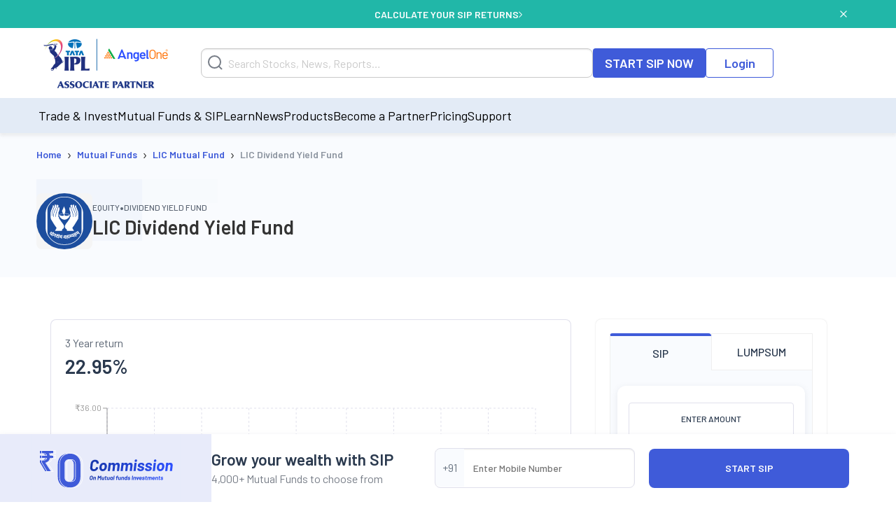

--- FILE ---
content_type: text/html; charset=utf-8
request_url: https://www.angelone.in/mutual-funds/mf-schemes/lic-mf-dividend-yield-fund-direct-plan-growth
body_size: 108443
content:
<!DOCTYPE html><html lang="en"><head><meta charSet="utf-8"/><meta name="viewport" content="width=device-width, initial-scale=1"/><link rel="preload" href="https://www.angelone.in/_next/static/media/47cbc4e2adbc5db9-s.p.woff2" as="font" crossorigin="" type="font/woff2"/><link rel="preload" href="https://www.angelone.in/_next/static/media/60c9b95e8d9e49be-s.p.woff2" as="font" crossorigin="" type="font/woff2"/><link rel="preload" href="https://www.angelone.in/_next/static/media/61d96c4884191721-s.p.woff2" as="font" crossorigin="" type="font/woff2"/><link rel="preload" href="https://www.angelone.in/_next/static/media/6ad0344ed98ac2e9-s.p.woff2" as="font" crossorigin="" type="font/woff2"/><link rel="preload" href="https://www.angelone.in/_next/static/media/b0bb26939bb40fdb-s.p.woff2" as="font" crossorigin="" type="font/woff2"/><link rel="preload" as="image" href="https://w3assets.angelone.in/wp-content/uploads/2022/08/Vector-2.svg"/><link rel="preload" as="image" href="https://w3assets.angelone.in/wp-content/uploads/2022/08/Vector-1.svg"/><link rel="preload" as="image" href="https://w3assets.angelone.in/wp-content/uploads/2024/04/IPL_COMPOSITE-LOGO_ANGELONE_HORIZONTAL_WHITE_VERSION-192x100-1.png"/><link rel="preload" as="image" href="https://d1hnebfe9fb4f0.cloudfront.net/amc_logo/lic_angel.svg"/><link rel="preload" as="image" href="https://w3assets.angelone.in/wp-content/uploads/2023/07/arq-rating.png" fetchPriority="high"/><link rel="stylesheet" href="https://www.angelone.in/_next/static/css/4e0cc0316170221f.css" data-precedence="next"/><link rel="stylesheet" href="https://www.angelone.in/_next/static/css/0c24eb476e62b0e9.css" data-precedence="next"/><link rel="stylesheet" href="https://www.angelone.in/_next/static/css/60301038cafca102.css" data-precedence="next"/><link rel="preload" as="script" fetchPriority="low" href="https://www.angelone.in/_next/static/chunks/webpack-aa35ca04087b2f7c.js"/><script src="https://www.angelone.in/_next/static/chunks/fd9d1056-36bf9a5f59d1fb21.js" async="" type="6e1f8812a1e51c8aee1917f9-text/javascript"></script><script src="https://www.angelone.in/_next/static/chunks/4938-15ed24fb3bece71a.js" async="" type="6e1f8812a1e51c8aee1917f9-text/javascript"></script><script src="https://www.angelone.in/_next/static/chunks/main-app-2f3800c6e4826db2.js" async="" type="6e1f8812a1e51c8aee1917f9-text/javascript"></script><script src="https://www.angelone.in/_next/static/chunks/app/layout-388fbe6e06a6e6dc.js" async="" type="6e1f8812a1e51c8aee1917f9-text/javascript"></script><script src="https://www.angelone.in/_next/static/chunks/3430-362f639e91d56c64.js" async="" type="6e1f8812a1e51c8aee1917f9-text/javascript"></script><script src="https://www.angelone.in/_next/static/chunks/1749-f7981794397a08b4.js" async="" type="6e1f8812a1e51c8aee1917f9-text/javascript"></script><script src="https://www.angelone.in/_next/static/chunks/93-64aae584403e8ad0.js" async="" type="6e1f8812a1e51c8aee1917f9-text/javascript"></script><script src="https://www.angelone.in/_next/static/chunks/9298-f81e4b767b6fc52e.js" async="" type="6e1f8812a1e51c8aee1917f9-text/javascript"></script><script src="https://www.angelone.in/_next/static/chunks/1743-047bee00f079a547.js" async="" type="6e1f8812a1e51c8aee1917f9-text/javascript"></script><script src="https://www.angelone.in/_next/static/chunks/5935-86a8a9aec06b4b8d.js" async="" type="6e1f8812a1e51c8aee1917f9-text/javascript"></script><script src="https://www.angelone.in/_next/static/chunks/1648-f8c52d842a5e1391.js" async="" type="6e1f8812a1e51c8aee1917f9-text/javascript"></script><script src="https://www.angelone.in/_next/static/chunks/7330-4140d84583270e64.js" async="" type="6e1f8812a1e51c8aee1917f9-text/javascript"></script><script src="https://www.angelone.in/_next/static/chunks/1-166ed3bc321a8962.js" async="" type="6e1f8812a1e51c8aee1917f9-text/javascript"></script><script src="https://www.angelone.in/_next/static/chunks/859-7cd67efbc4854c9e.js" async="" type="6e1f8812a1e51c8aee1917f9-text/javascript"></script><script src="https://www.angelone.in/_next/static/chunks/2631-c9cf1ae7c28ccac9.js" async="" type="6e1f8812a1e51c8aee1917f9-text/javascript"></script><script src="https://www.angelone.in/_next/static/chunks/app/(posp)/layout-32f9e3fd8bab79c9.js" async="" type="6e1f8812a1e51c8aee1917f9-text/javascript"></script><script src="https://www.angelone.in/_next/static/chunks/910-594efb1cda70c795.js" async="" type="6e1f8812a1e51c8aee1917f9-text/javascript"></script><script src="https://www.angelone.in/_next/static/chunks/5250-37740e7271c730da.js" async="" type="6e1f8812a1e51c8aee1917f9-text/javascript"></script><script src="https://www.angelone.in/_next/static/chunks/2227-d1c11e32064b14a3.js" async="" type="6e1f8812a1e51c8aee1917f9-text/javascript"></script><script src="https://www.angelone.in/_next/static/chunks/2157-c94c42bcba0177ec.js" async="" type="6e1f8812a1e51c8aee1917f9-text/javascript"></script><script src="https://www.angelone.in/_next/static/chunks/7682-195dae21fec204e3.js" async="" type="6e1f8812a1e51c8aee1917f9-text/javascript"></script><script src="https://www.angelone.in/_next/static/chunks/9205-bc9a65be5804afe5.js" async="" type="6e1f8812a1e51c8aee1917f9-text/javascript"></script><script src="https://www.angelone.in/_next/static/chunks/5369-f7ed89ab9c9cc665.js" async="" type="6e1f8812a1e51c8aee1917f9-text/javascript"></script><script src="https://www.angelone.in/_next/static/chunks/6682-92467214dcb58137.js" async="" type="6e1f8812a1e51c8aee1917f9-text/javascript"></script><script src="https://www.angelone.in/_next/static/chunks/9557-2b48f9095ce10d95.js" async="" type="6e1f8812a1e51c8aee1917f9-text/javascript"></script><script src="https://www.angelone.in/_next/static/chunks/app/(zeocommission)/mutual-funds/mf-schemes/%5Bslug%5D/page-06bac71897833e23.js" async="" type="6e1f8812a1e51c8aee1917f9-text/javascript"></script><script src="https://www.angelone.in/_next/static/chunks/9897-e67adc0ac2da16f1.js" async="" type="6e1f8812a1e51c8aee1917f9-text/javascript"></script><script src="https://www.angelone.in/_next/static/chunks/app/(zeocommission)/layout-16960c579ae74bae.js" async="" type="6e1f8812a1e51c8aee1917f9-text/javascript"></script><link rel="preload" href="https://www.googletagmanager.com/gtm.js?id=GTM-NNZ26S" as="script"/><title>LIC MF Dividend Yield Fund Direct Plan Growth NAV, Mutual Fund Returns | Angel One</title><meta name="description" content="LIC MF Dividend Yield Fund Direct Plan Growth . Get to know about latest NAV, MF Returns, Fund Performance, ratings, exit load, expense ratio &amp; more at Angel One."/><meta name="robots" content="index, follow, max-video-preview:max-video-preview:-1, max-image-preview:max-image-preview:large, max-snippet:max-snippet:-1"/><link rel="bookmarks" href="https://www.angelone.in/mutual-funds/mf-schemes/lic-mf-dividend-yield-fund-direct-plan-growth"/><link rel="canonical" href="https://www.angelone.in/mutual-funds/mf-schemes/lic-mf-dividend-yield-fund-direct-plan-growth"/><meta name="ahrefs-site-verification" content="2b2c431ddf2a10353c7d04c0870f5ff9f35e27ad65768be4344e45cd8a545799"/><meta name="facebook-domain-verification" content="h0t8k8ds469htd77hc9xiqpqcenadp"/><meta name="msvalidate.01" content="331FFC16A51363228EFAD3395D020AA6"/><meta property="og:title" content="LIC MF Dividend Yield Fund Direct Plan Growth NAV, Mutual Fund Returns | Angel One"/><meta property="og:description" content="LIC MF Dividend Yield Fund Direct Plan Growth . Get to know about latest NAV, MF Returns, Fund Performance, ratings, exit load, expense ratio &amp; more at Angel One."/><meta property="og:url" content="https://www.angelone.in/mutual-funds/mf-schemes/lic-mf-dividend-yield-fund-direct-plan-growth"/><meta property="og:site_name" content="Angel One"/><meta property="og:locale" content="en_US"/><meta property="og:image" content="https://w3assets.angelone.in/wp-content/uploads/2023/08/Logo.png"/><meta property="og:image:width" content="301"/><meta property="og:image:height" content="300"/><meta property="og:image:alt" content="LIC MF Dividend Yield Fund Direct Plan Growth NAV, Mutual Fund Returns | Angel One"/><meta property="og:type" content="website"/><meta name="twitter:card" content="summary_large_image"/><meta name="twitter:creator" content="AngelOne.in"/><meta name="twitter:title" content="LIC MF Dividend Yield Fund Direct Plan Growth NAV, Mutual Fund Returns | Angel One"/><meta name="twitter:description" content="LIC MF Dividend Yield Fund Direct Plan Growth . Get to know about latest NAV, MF Returns, Fund Performance, ratings, exit load, expense ratio &amp; more at Angel One."/><meta name="twitter:image" content="https://w3assets.angelone.in/wp-content/uploads/2023/08/Logo.png"/><link rel="icon" href="/favicon.ico" type="image/x-icon" sizes="16x16"/><meta name="next-size-adjust"/><script src="https://www.angelone.in/_next/static/chunks/polyfills-c67a75d1b6f99dc8.js" noModule="" type="6e1f8812a1e51c8aee1917f9-text/javascript"></script></head><body><html lang="en"><body id="modal-root" class="antialiased"><noscript><iframe src="https://www.googletagmanager.com/ns.html?id=GTM-NNZ26S" height="0" width="0" style="display:none;visibility:hidden"></iframe></noscript><style data-emotion="css-global 4wwv3r">*{font-family:'__Barlow_daff4f','__Barlow_Fallback_daff4f'!important;}</style><div style="display:flex;align-items:center;justify-content:center;width:100%;position:static;background-color:#21b7a8;text-align:center;color:#fff;height:40px;font-weight:600;font-size:14px;gap:12px"><div style="display:flex;align-items:center;justify-content:center;width:100%;gap:12px;margin:0 auto"><a href="https://www.angelone.in/calculators/sip-calculator?cta=home-banner-mf" data-gtm-dl-on="click" data-gtm-dl-en="Sticky_Header" data-gtm-dl-ec="Sticky Header" data-gtm-dl-ea="Apply Now Click" data-gtm-dl-el="Calculate your SIP Returns" style="color:#fff;font-weight:600;display:flex;align-items:center;gap:7px;text-transform:uppercase;text-decoration:none">CALCULATE YOUR SIP RETURNS<img alt="" loading="eager" width="5" height="11" decoding="async" data-nimg="1" style="color:transparent" src="https://w3assets.angelone.in/wp-content/uploads/2022/08/Vector-2.svg"/></a></div><button class="close" data-gtm-dl-on="click" data-gtm-dl-en="Sticky_Header" data-gtm-dl-ec="Sticky Header" data-gtm-dl-ea="Close" data-gtm-dl-el="Calculate your SIP Returns" style="position:absolute;right:5%;top:14px;cursor:pointer;background:none;border:none"><img alt="close" loading="eager" width="10" height="10" decoding="async" data-nimg="1" style="color:transparent" src="https://w3assets.angelone.in/wp-content/uploads/2022/08/Vector-1.svg"/></button></div><div style="position:sticky;top:0;z-index:300;box-shadow:0 4px 4px rgba(197,197,197,.25)"><div style="background-color:#fff" class="YLe1aC" data-status="false"><div style="display:flex;align-items:center;justify-content:space-between;height:90px;gap:10px" class="container"><a href="https://www.angelone.in/" rel="home" class="yup1cd" title="Angel One - Share Market Trading"><img alt="Angel One - Share Market Trading and Stock Broking" title="Angel One - Share Market Trading" loading="eager" width="192" height="100" decoding="async" data-nimg="1" style="color:transparent" src="https://w3assets.angelone.in/wp-content/uploads/2024/04/IPL_COMPOSITE-LOGO_ANGELONE_HORIZONTAL_WHITE_VERSION-192x100-1.png"/></a><div class="_1_3eBb"><form class="CLmWEc"><svg class="K6g__Q undefined" width="21" height="21" viewBox="0 0 21 21" fill="none" xmlns="https://www.w3.org/2000/svg"><path d="M20 20L15.514 15.506L20 20ZM18 9.5C18 11.7543 17.1045 13.9163 15.5104 15.5104C13.9163 17.1045 11.7543 18 9.5 18C7.24566 18 5.08365 17.1045 3.48959 15.5104C1.89553 13.9163 1 11.7543 1 9.5C1 7.24566 1.89553 5.08365 3.48959 3.48959C5.08365 1.89553 7.24566 1 9.5 1C11.7543 1 13.9163 1.89553 15.5104 3.48959C17.1045 5.08365 18 7.24566 18 9.5V9.5Z" stroke="#777D87" stroke-width="2" stroke-linecap="round"></path></svg></form></div><div style="display:flex;gap:20px"><a href="https://www.angelone.in/start-sip" class=" _9y6k5n OUT3ET">START SIP NOW</a><a href="https://www.angelone.in/trade?_gl=1*3sf7bj*_ga*MTI5Mzg3NDgyNy4xNjQ5NjU2NDEx*_ga_CDX93S7LDP*MTY1ODgxMDk2MS4zMzguMS4xNjU4ODExMzkwLjQz" class="dmLT9i _9y6k5n vXjoMZ">Login</a></div><div class="ZKlfPZ"></div><div style="display:flex;gap:10px;align-items:center;flex-shrink:0" class="_6JPRmQ"><button style="padding:0" aria-label="Search" id="searchIcon" type="submit"><svg class="undefined undefined" width="21" height="21" viewBox="0 0 21 21" fill="none" xmlns="https://www.w3.org/2000/svg"><path d="M20 20L15.514 15.506L20 20ZM18 9.5C18 11.7543 17.1045 13.9163 15.5104 15.5104C13.9163 17.1045 11.7543 18 9.5 18C7.24566 18 5.08365 17.1045 3.48959 15.5104C1.89553 13.9163 1 11.7543 1 9.5C1 7.24566 1.89553 5.08365 3.48959 3.48959C5.08365 1.89553 7.24566 1 9.5 1C11.7543 1 13.9163 1.89553 15.5104 3.48959C17.1045 5.08365 18 7.24566 18 9.5V9.5Z" stroke="#777D87" stroke-width="2" stroke-linecap="round"></path></svg></button><button style="padding:0" type="button" id="hmenu" aria-label="Hamburger Menu"><div class="fiDyxS "><span class="line"></span><span class="line"></span><span class="line"></span></div></button></div></div></div><div style="opacity:1"><div style="display:none" class="_Wsn9n "><div class="fxkElU"><a href="https://trade.angelone.in/" class=" _9y6k5n OUT3ET ToIqBs">Open Demat Account</a><a href="https://trade.angelone.in/" class=" _9y6k5n vXjoMZ ToIqBs">Login</a></div><ul class="cRa2KD container" role="menu"><li class="" data-has-children="true"><a href="#">Trade &amp; Invest</a><div class="nmj7In ns5eBo"><ul role="menu" class="_4BuNMx "><li><a href="https://www.angelone.in/stocks">Stocks</a></li><li><a href="https://www.angelone.in/indices">Indices</a></li><li><a href="https://www.angelone.in/upcoming-ipo">Upcoming IPO</a></li><li><a href="https://www.angelone.in/commodity">Commodity</a></li><li><a href="https://www.angelone.in/futures-and-options">F&amp;O</a></li><li><a href="https://www.angelone.in/etf">ETF</a></li><li><a href="https://www.angelone.in/margin-trading-facility">MTF</a></li></ul></div><img alt="" loading="lazy" width="14" height="8" decoding="async" data-nimg="1" class="U1fU4K" style="color:transparent" src="https://w3assets.angelone.in/wp-content/uploads/2022/08/Vector.svg"/></li><li class="" data-has-children="true"><a href="#">Mutual Funds &amp; SIP</a><div class="nmj7In ns5eBo"><ul role="menu" class="_4BuNMx "><li><a href="https://www.angelone.in/calculators/sip-calculator">SIP Calculator</a></li><li><a href="https://www.angelone.in/mutual-funds">Mutual Funds</a></li><li><a href="https://www.angelone.in/mutual-funds/amc">AMCs</a></li><li><a href="https://www.angelone.in/mutual-funds/new-fund-offers">NFO</a></li><li><a href="https://www.angelone.in/mutual-funds/category">Types of Mutual Fund</a></li><li><a href="https://www.angelone.in/mutual-funds/fund-screener">Mutual Fund Screener</a></li></ul></div><img alt="" loading="lazy" width="14" height="8" decoding="async" data-nimg="1" class="U1fU4K" style="color:transparent" src="https://w3assets.angelone.in/wp-content/uploads/2022/08/Vector.svg"/></li><li class="" data-has-children="true"><a href="#">Learn</a><div class="nmj7In ns5eBo"><ul role="menu" class="_4BuNMx "><li><a href="https://www.angelone.in/knowledge-center">Knowledge Center</a></li><li><a href="https://smartmoney.angelone.in">Smart Money</a></li><li><a href="https://www.angelone.in/live-blog">Live Blog</a></li><li><a href="https://www.angelone.in/finance-wiki/">Finance Wiki</a></li></ul></div><img alt="" loading="lazy" width="14" height="8" decoding="async" data-nimg="1" class="U1fU4K" style="color:transparent" src="https://w3assets.angelone.in/wp-content/uploads/2022/08/Vector.svg"/></li><li class="" data-has-children="true"><a href="#">News</a><div class="nmj7In ns5eBo"><ul role="menu" class="_4BuNMx "><li><a href="https://www.angelone.in/news">Stock Market News</a></li><li><a href="https://www.angelone.in/news/market-updates">Market Updates</a></li><li><a href="https://www.angelone.in/news/personal-finance">Personal Finance</a></li><li><a href="https://www.angelone.in/news/mutual-funds">Mutual Funds</a></li><li><a href="https://www.angelone.in/news/ipos">IPO</a></li></ul></div><img alt="" loading="lazy" width="14" height="8" decoding="async" data-nimg="1" class="U1fU4K" style="color:transparent" src="https://w3assets.angelone.in/wp-content/uploads/2022/08/Vector.svg"/></li><li class="" data-has-children="true"><a href="#">Products</a><div class="nmj7In ns5eBo"><ul role="menu" class="_4BuNMx "><li><a href="https://www.angelone.in/share-market-app">Angel One Super App</a></li><li><a href="https://www.angelone.in/trade-platform">Angel One Trade</a></li><li><a href="https://www.angelone.in/calculators">Calculators</a></li><li><a href="https://smartapi.angelbroking.com/">Smart API</a></li><li><a target="_blank" rel="nofollow" href="https://www.ionic.in/">Wealth Management</a></li></ul></div><img alt="" loading="lazy" width="14" height="8" decoding="async" data-nimg="1" class="U1fU4K" style="color:transparent" src="https://w3assets.angelone.in/wp-content/uploads/2022/08/Vector.svg"/></li><li class="" data-has-children="true"><a href="#">Become a Partner</a><div class="nmj7In ns5eBo"><ul role="menu" class="_4BuNMx "><li><a href="https://www.angelone.in/dra">Influencer Partner (DRA)</a></li><li><a href="https://www.angelone.in/posp-insurance">Insurance POSP</a></li><li><a href="https://www.angelone.in/authorised-person">Authorised Person</a></li><li><a href="https://www.angelone.in/mutual-fund-distributor-acquisition">Mutual Fund Distributor</a></li><li><a href="https://stockbroker.angelone.in">Authorised Person Locator</a></li></ul></div><img alt="" loading="lazy" width="14" height="8" decoding="async" data-nimg="1" class="U1fU4K" style="color:transparent" src="https://w3assets.angelone.in/wp-content/uploads/2022/08/Vector.svg"/></li><li class="" data-has-children="true"><a href="https://www.angelone.in/exchange-transaction-charges">Pricing</a><div class="nmj7In ns5eBo"><ul role="menu" class="_4BuNMx "></ul></div><img alt="" loading="lazy" width="14" height="8" decoding="async" data-nimg="1" class="U1fU4K" style="color:transparent" src="https://w3assets.angelone.in/wp-content/uploads/2022/08/Vector.svg"/></li><li class="" data-has-children="true"><a href="#">Support</a><div class="nmj7In ns5eBo"><ul role="menu" class="_4BuNMx "><li><a href="https://www.angelone.in/knowledge-center/user-manual">User Manual</a></li><li><a href="https://www.angelone.in/support">Read FAQs</a></li><li><a href="https://www.angelone.in/contact-us">Contact Us</a></li></ul></div><img alt="" loading="lazy" width="14" height="8" decoding="async" data-nimg="1" class="U1fU4K" style="color:transparent" src="https://w3assets.angelone.in/wp-content/uploads/2022/08/Vector.svg"/></li></ul><div class="BlcLq_"><a href="https://angelone.onelink.me/Sm4M/6utgxo98" class=" _9y6k5n vXjoMZ ToIqBs">Download App</a></div></div></div></div><div class="mutual-funds-layout"><div class="OekvP_"><script id="web-schema" type="application/ld+json">{"@context":"https://schema.org","@type":"WebPage","name":"","description":"","url":"https://www.angelone.in/mutual-funds/mf-schemes/lic-mf-dividend-yield-fund-direct-plan-growth","publisher":{"@context":"https://schema.org","@type":"Organization","name":"Angel One","url":"https://www.angelone.in/ ","logo":{"@type":"ImageObject","contentUrl":"https://w3assets.angelone.in/wp-content/uploads/2024/04/IPL_COMPOSITE-LOGO_ANGELONE_HORIZONTAL_WHITE_VERSION-192x100-1.png"}}}</script><script id="product-schema" type="application/ld+json">{"@context":"https://schema.org","@type":"Product","name":"LIC MF Dividend Yield Fund Direct Plan Growth","description":"LIC MF Dividend Yield Fund Direct Plan Growth - Get Todays NAV, Historical Returns, Fund Performance, Portfolio. Start Investing in LIC Mutual Fund online with Angel One.","url":"https://www.angelone.in/mutual-funds/mf-schemes/lic-mf-dividend-yield-fund-direct-plan-growth","image":"https://d1hnebfe9fb4f0.cloudfront.net/amc_logo/lic_angel.svg","brand":{"@type":"Organization","name":"LIC Mutual Fund"},"review":{"@type":"Review","reviewRating":{"@type":"Rating","ratingValue":1,"bestRating":5},"author":{"@type":"Organization","name":"Angel One"}}}</script><div class="_2G65G6"><div class="Ii_nvE"><div class="_5fc0N0"><div class="breadcrumb-container"><nav class="SRiKWB  
      " aria-label="breadcrumb"><ol style="display:inline-flex;list-style:none;justify-content:flex-start;align-items:center;padding:15px 0 0px;margin:0;text-align:left;background:transparent;font-size:13px;white-space:nowrap" itemScope="" itemType="https://schema.org/BreadcrumbList"><li class="" itemProp="itemListElement" itemScope="" itemType="https://schema.org/ListItem" style="display:flex;margin-bottom:5px;align-items:center"><a href="/" itemProp="item"><span itemProp="name">Home</span></a><meta itemProp="position" content="1"/><span class="_1EWN8L">›</span></li><li class="" itemProp="itemListElement" itemScope="" itemType="https://schema.org/ListItem" style="display:flex;margin-bottom:5px;align-items:center"><a href="/mutual-funds" itemProp="item"><span itemProp="name">Mutual Funds</span></a><meta itemProp="position" content="2"/><span class="_1EWN8L">›</span></li><li class="" itemProp="itemListElement" itemScope="" itemType="https://schema.org/ListItem" style="display:flex;margin-bottom:5px;align-items:center"><a href="/mutual-funds/amc/lic-mutual-funds" itemProp="item"><span itemProp="name">LIC Mutual Fund</span></a><meta itemProp="position" content="3"/><span class="_1EWN8L">›</span></li><li class=" active" itemProp="itemListElement" itemScope="" itemType="https://schema.org/ListItem" style="display:flex;margin-bottom:5px;align-items:center"><a href="/mutual-funds/mf-schemes/lic-mf-dividend-yield-fund-direct-plan-growth" itemProp="item"><span itemProp="name">LIC Dividend Yield Fund</span></a><meta itemProp="position" content="4"/></li></ol></nav></div></div><div class="yF6ACy"><div class="ZOuLQP"><div class="DULc6_"><img src="https://d1hnebfe9fb4f0.cloudfront.net/amc_logo/lic_angel.svg" alt="LIC Mutual Fund logo" class="wvMh5n" height="80" width="80"/><div class="C_l_Xe"><div class="JZXj2Y"><span class="LmYUDG">EQUITY</span><span class="jG9XCj">•</span><span class="_0ZjgQ">DIVIDEND YIELD FUND</span></div><h1 class="yJdsiG">LIC Dividend Yield Fund</h1></div></div></div></div></div></div><div class="Ii_nvE"><div class="rsLsO6"><div class="E7o_SF"><div class="DQsCJA"><div class="_69ue1y"><div class="JYQsd8"><h2 class="_8Vvt2L">3 Year return</h2><div class="lth7UB">22.95<!-- -->%</div></div><div style="display:flex;justify-content:center;align-items:center;height:360px;background-color:#f5f5f5"><div style="width:50px;height:50px;border:5px solid #ccc;border-top:5px solid #21B7A8;border-radius:50%;animation:spin 1s linear infinite"></div><style>
          @keyframes spin {
            0% { transform: rotate(0deg); }
            100% { transform: rotate(360deg); }
          }
        </style></div><div class="WKwFR0"><div class="_1L94LB"><div class="z1HkqM">NAV on<!-- --> <!-- -->January 05, 2026</div><div class="NmOtCI">33.9578</div></div><div class="DOJToZ"><div class="z1HkqM">1D Returns</div><div class="NmOtCI" style="color:#21B7A8">+0.22<!-- -->%</div></div></div></div><div class="bpuh71"><svg width="25" height="24" viewBox="0 0 25 24" fill="none" xmlns="http://www.w3.org/2000/svg"><path d="M9.32187 17.3078C8.25312 20.4859 4.01562 20.4859 4.01562 20.4859C4.01562 20.4859 4.01562 16.2484 7.19375 15.1797" stroke="#3F5BD9" stroke-width="1.5" stroke-linecap="round" stroke-linejoin="round"></path><path d="M18.8664 9.88077L12.5008 16.2464L8.25391 11.9995L14.6195 5.6339C17.0289 3.22452 19.4383 3.25265 20.4695 3.40265C20.6287 3.42388 20.7764 3.49689 20.8899 3.6104C21.0034 3.72392 21.0764 3.87164 21.0977 4.03077C21.2477 5.06202 21.2758 7.4714 18.8664 9.88077Z" stroke="#3F5BD9" stroke-width="1.5" stroke-linecap="round" stroke-linejoin="round"></path><path d="M17.8063 10.9414V16.9977C17.8034 17.1955 17.7226 17.3842 17.5813 17.5227L14.5531 20.5602C14.4571 20.6561 14.3367 20.7242 14.205 20.7571C14.0733 20.7901 13.9351 20.7866 13.8052 20.7472C13.6752 20.7077 13.5585 20.6337 13.4673 20.5331C13.3761 20.4325 13.314 20.309 13.2875 20.1758L12.5 16.2477" stroke="#3F5BD9" stroke-width="1.5" stroke-linecap="round" stroke-linejoin="round"></path><path d="M13.5569 6.69531H7.50061C7.30279 6.69813 7.11409 6.779 6.97561 6.92031L3.93811 9.94844C3.84216 10.0445 3.77408 10.1648 3.74114 10.2966C3.70821 10.4283 3.71166 10.5665 3.75112 10.6964C3.79057 10.8263 3.86456 10.9431 3.96519 11.0343C4.06582 11.1254 4.18931 11.1876 4.32249 11.2141L8.25061 12.0016" stroke="#3F5BD9" stroke-width="1.5" stroke-linecap="round" stroke-linejoin="round"></path></svg>Launched on <!-- -->December 2018<span style="color:#777d87;font-size:14px;font-weight:400;margin-left:-5px">(<!-- -->8<!-- --> <!-- -->years)</span></div></div><div class="DQsCJA"><div class="zLrRhF"><div><div class="twczI4"><div class="oF_WkA"><div class="_1BknK_"><svg width="49" height="48" viewBox="0 0 49 48" fill="none" xmlns="http://www.w3.org/2000/svg"><circle cx="24.5" cy="24" r="23.5" fill="#F9FBFE" stroke="#E0E0EC"></circle><circle cx="24.5" cy="24.0001" r="12.3333" stroke="#3F5BD9" stroke-width="2"></circle><path d="M21.1354 18.6094H24.5719H28.0085" fill="#F9FBFE"></path><path d="M21.1354 18.6094H24.5719H28.0085" stroke="#3F5BD9" stroke-width="2" stroke-linecap="round"></path><path d="M20.9844 22.2136L22.7401 22.2266L24.4958 22.2396L28.0072 22.2656" fill="#F9FBFE"></path><path d="M20.9844 22.2136L22.7401 22.2266L24.4958 22.2396L28.0072 22.2656" stroke="#3F5BD9" stroke-width="2" stroke-linecap="round"></path><path d="M20.9844 26.142V25.142C20.5658 25.142 20.1916 25.4026 20.0464 25.7952C19.9013 26.1877 20.016 26.6292 20.3338 26.9014L20.9844 26.142ZM25.6605 31.4643C26.0799 31.8236 26.7112 31.7748 27.0705 31.3554C27.4298 30.9359 27.381 30.3046 26.9616 29.9453L25.6605 31.4643ZM25.311 22.0459C25.311 23.2271 24.721 23.9541 23.8669 24.4375C22.9652 24.9478 21.8172 25.142 20.9844 25.142V27.142C22.0495 27.142 23.5648 26.9066 24.852 26.1781C26.1867 25.4227 27.311 24.1017 27.311 22.0459H25.311ZM22.8745 19.6094C24.2201 19.6094 25.311 20.7003 25.311 22.0459H27.311C27.311 19.5957 25.3247 17.6094 22.8745 17.6094V19.6094ZM20.3338 26.9014L25.6605 31.4643L26.9616 29.9453L21.6349 25.3825L20.3338 26.9014Z" fill="#3F5BD9"></path></svg></div><h2 class="cPrh_e">Investment Details</h2></div><div class="TCQoPl"><div class="vYInqp"><div class="nfTmhE"><div><svg width="37" height="36" viewBox="0 0 37 36" fill="none" xmlns="http://www.w3.org/2000/svg"><circle cx="18.5" cy="18" r="18" fill="#3F5BD9"></circle><path fill-rule="evenodd" clip-rule="evenodd" d="M11.2904 11C11.7269 11 12.0808 11.3539 12.0808 11.7904C12.0808 12.6634 12.7885 13.3712 13.6615 13.3712C14.0981 13.3712 14.4519 13.725 14.4519 14.1615C14.4519 14.5981 14.0981 14.9519 13.6615 14.9519C11.9155 14.9519 10.5 13.5365 10.5 11.7904C10.5 11.3539 10.8539 11 11.2904 11Z" fill="white"></path><path d="M26.1662 15.7477H26.155C25.6197 15.7435 25.1253 15.461 24.8494 15.0019C24.3693 14.2211 23.7001 13.5741 22.9035 13.1206V11.5313C22.9035 11.4756 22.8951 11.4207 22.8781 11.3685C22.8568 11.3023 22.8225 11.2403 22.7766 11.1865C22.6948 11.0903 22.5809 11.0267 22.4562 11.0066C22.3991 10.9976 22.3416 10.9979 22.2857 11.0072C22.2189 11.0183 22.1544 11.042 22.0958 11.0778L19.9079 12.413H16.0479C13.1437 12.413 10.5792 14.7836 10.502 17.6867C10.475 18.6696 10.7162 19.6413 11.1994 20.4977C11.6434 21.2843 12.2759 21.9464 13.0389 22.425C13.1592 22.5005 13.236 22.6306 13.236 22.7726V24.4366C13.236 24.8731 13.5899 25.227 14.0264 25.227H15.3663C15.8032 25.227 16.1567 24.8731 16.1567 24.4366V23.6507C16.1567 23.4325 16.3336 23.2555 16.5519 23.2555H19.6045C19.8231 23.2555 20.0002 23.433 19.9997 23.6516L19.9979 24.4366C19.9979 24.8731 20.3518 25.227 20.7883 25.227H22.1282C22.5651 25.227 22.9186 24.8731 22.9186 24.4366V22.7687C22.9186 22.6271 22.995 22.4972 23.1147 22.4217C23.8187 21.9777 24.4128 21.3775 24.8498 20.6667C25.1253 20.2077 25.6201 19.9251 26.1554 19.921H26.1666C26.343 19.921 26.512 19.851 26.6366 19.7262C26.6741 19.6885 26.7069 19.6469 26.7343 19.6022C26.7571 19.5647 26.776 19.5251 26.791 19.4839C26.8176 19.4115 26.8315 19.3344 26.8315 19.2559V16.4125C26.8315 16.3278 26.8153 16.2448 26.7848 16.1676C26.7517 16.084 26.7015 16.0071 26.6366 15.9423C26.512 15.8175 26.343 15.7475 26.1662 15.7477Z" fill="white"></path><circle cx="22.25" cy="15.75" r="0.395193" fill="#3F5BD9" stroke="#3F5BD9" stroke-width="0.709614"></circle><path d="M16.5 14.1621H18.8712" stroke="#3F5BD9" stroke-linecap="round"></path></svg></div><div class="HnPRlC"><div class="_aDDVA">₹200</div><div class="vZeWrE">Minimum SIP Amount</div></div></div><div class="nfTmhE"><div><svg width="37" height="36" viewBox="0 0 37 36" fill="none" xmlns="http://www.w3.org/2000/svg"><circle cx="18.5" cy="18" r="18" fill="#3F5BD9"></circle><path d="M18.268 26.0002C22.0058 26.0002 25.036 24.7536 25.036 21.2714C25.036 18.6319 23.295 15.9184 20.8245 14.7596C20.5374 14.6249 20.2204 14.5723 19.9032 14.5723H16.6327C16.3156 14.5723 15.9986 14.6249 15.7114 14.7596C13.2409 15.9184 11.5 18.6319 11.5 21.2714C11.5 24.7536 14.5301 26.0002 18.268 26.0002Z" fill="white"></path><path d="M16.7461 17.748H19.7917" stroke="#3F5BD9" stroke-linecap="round"></path><path d="M16.7461 20.6486V20.1486C16.5439 20.1486 16.3615 20.2704 16.2842 20.4573C16.2068 20.6441 16.2495 20.8592 16.3925 21.0022L16.7461 20.6486ZM17.4712 17.248C17.1951 17.248 16.9712 17.4719 16.9712 17.748C16.9712 18.0242 17.1951 18.248 17.4712 18.248V17.248ZM18.568 23.1776C18.7632 23.3728 19.0798 23.3728 19.2751 23.1776C19.4703 22.9823 19.4703 22.6657 19.2751 22.4705L18.568 23.1776ZM18.4215 19.1983C18.4215 19.4317 18.3619 19.581 18.2879 19.6842C18.2106 19.792 18.093 19.8833 17.9292 19.9569C17.5869 20.1107 17.1326 20.1486 16.7461 20.1486V21.1486C17.1605 21.1486 17.794 21.114 18.3391 20.869C18.6191 20.7432 18.8951 20.5534 19.1006 20.267C19.3093 19.9759 19.4215 19.6176 19.4215 19.1983H18.4215ZM17.4712 18.248C17.9961 18.248 18.4215 18.6735 18.4215 19.1983H19.4215C19.4215 18.1212 18.5483 17.248 17.4712 17.248V18.248ZM16.3925 21.0022L18.568 23.1776L19.2751 22.4705L17.0996 20.2951L16.3925 21.0022Z" fill="#3F5BD9"></path><path d="M16.7461 19.1992H19.7917" stroke="#3F5BD9" stroke-linecap="round"></path><path d="M20.9608 11H15.5773C14.9007 11 14.483 11.7385 14.8316 12.3184L16.5771 15.2222H19.961L21.7065 12.3184C22.0551 11.7385 21.6374 11 20.9608 11Z" fill="white"></path></svg></div><div class="HnPRlC"><div class="_aDDVA">₹5000</div><div class="vZeWrE">Minimum one time investment</div></div></div></div><div class="Cw6uWR"><div class="l_ftJs"><div><svg width="20" height="20" viewBox="0 0 20 20" fill="none" xmlns="http://www.w3.org/2000/svg"><path d="M14.0179 9.1626H5.98214C5.09454 9.1626 4.375 9.90879 4.375 10.8293V15.8293C4.375 16.7497 5.09454 17.4959 5.98214 17.4959H14.0179C14.9055 17.4959 15.625 16.7497 15.625 15.8293V10.8293C15.625 9.90879 14.9055 9.1626 14.0179 9.1626Z" stroke="#3F5BD9" stroke-width="1.5" stroke-linecap="round" stroke-linejoin="round"></path><path d="M10 14.5793C10.6904 14.5793 11.25 14.0197 11.25 13.3293C11.25 12.639 10.6904 12.0793 10 12.0793C9.30964 12.0793 8.75 12.639 8.75 13.3293C8.75 14.0197 9.30964 14.5793 10 14.5793Z" fill="#3F5BD9"></path><path d="M6.875 9.1626V4.99593C6.875 4.11188 7.20424 3.26403 7.79029 2.63891C8.37634 2.01379 9.1712 1.6626 10 1.6626C10.8288 1.6626 11.6237 2.01379 12.2097 2.63891C12.7958 3.26403 13.125 4.11188 13.125 4.99593" stroke="#3F5BD9" stroke-width="1.5" stroke-linecap="round" stroke-linejoin="round"></path></svg></div><div class="PSrNF1">Fund has no lock-in period</div></div></div></div></div></div></div></div><div class="DQsCJA"><div class="_28hnI2"><div class="Mf1pT_"><div class="VwgKpQ"><svg width="49" height="48" viewBox="0 0 49 48" fill="none" xmlns="http://www.w3.org/2000/svg"><circle cx="24.5" cy="24" r="24" fill="#F9FBFE"></circle><path d="M29.3012 17.6006H19.7012V22.4006H29.3012V17.6006Z" stroke="#3F5BD9" stroke-width="1.5" stroke-linecap="round" stroke-linejoin="round"></path><path d="M32.4998 32.8004V15.2004C32.4998 14.7586 32.1416 14.4004 31.6998 14.4004L17.2998 14.4004C16.858 14.4004 16.4998 14.7586 16.4998 15.2004V32.8004C16.4998 33.2422 16.858 33.6004 17.2998 33.6004H31.6998C32.1416 33.6004 32.4998 33.2422 32.4998 32.8004Z" stroke="#3F5BD9" stroke-width="1.5" stroke-linecap="round" stroke-linejoin="round"></path><path d="M20.9504 26.0003C20.9504 26.2488 20.7489 26.4503 20.5004 26.4503C20.2519 26.4503 20.0504 26.2488 20.0504 26.0003C20.0504 25.7518 20.2519 25.5503 20.5004 25.5503C20.7489 25.5503 20.9504 25.7518 20.9504 26.0003Z" fill="#3F5BD9" stroke="#3F5BD9" stroke-width="1.5"></path><path d="M24.9494 26.0003C24.9494 26.2488 24.748 26.4503 24.4994 26.4503C24.2509 26.4503 24.0494 26.2488 24.0494 26.0003C24.0494 25.7518 24.2509 25.5503 24.4994 25.5503C24.748 25.5503 24.9494 25.7518 24.9494 26.0003Z" fill="#3F5BD9" stroke="#3F5BD9" stroke-width="1.5"></path><path d="M28.9502 26.0003C28.9502 26.2488 28.7488 26.4503 28.5002 26.4503C28.2517 26.4503 28.0502 26.2488 28.0502 26.0003C28.0502 25.7518 28.2517 25.5503 28.5002 25.5503C28.7488 25.5503 28.9502 25.7518 28.9502 26.0003Z" fill="#3F5BD9" stroke="#3F5BD9" stroke-width="1.5"></path><path d="M20.9504 30.0003C20.9504 30.2488 20.7489 30.4503 20.5004 30.4503C20.2519 30.4503 20.0504 30.2488 20.0504 30.0003C20.0504 29.7518 20.2519 29.5503 20.5004 29.5503C20.7489 29.5503 20.9504 29.7518 20.9504 30.0003Z" fill="#3F5BD9" stroke="#3F5BD9" stroke-width="1.5"></path><path d="M24.9494 30.0003C24.9494 30.2488 24.748 30.4503 24.4994 30.4503C24.2509 30.4503 24.0494 30.2488 24.0494 30.0003C24.0494 29.7518 24.2509 29.5503 24.4994 29.5503C24.748 29.5503 24.9494 29.7518 24.9494 30.0003Z" fill="#3F5BD9" stroke="#3F5BD9" stroke-width="1.5"></path><path d="M28.9502 30.0003C28.9502 30.2488 28.7488 30.4503 28.5002 30.4503C28.2517 30.4503 28.0502 30.2488 28.0502 30.0003C28.0502 29.7518 28.2517 29.5503 28.5002 29.5503C28.7488 29.5503 28.9502 29.7518 28.9502 30.0003Z" fill="#3F5BD9" stroke="#3F5BD9" stroke-width="1.5"></path></svg><div><h2>Calculate Returns</h2><p>Based on past performance of this fund</p></div></div><div class="xKPr38"><button class="cBYLRD BPeIfK">SIP</button><button class="cBYLRD ">ONE-TIME</button></div><div class="PSMfsI"><div class="hBr9bT"><label class="gJSK71">ENTER AMOUNT</label><div class="_5NyqIc "><span class="vzSoUy">₹</span><input type="text" class="peZbJN" inputMode="numeric" style="width:60px" maxLength="12" value="100"/></div></div></div><div class="euFLnf"><button class="PLx_5X ">1<!-- --> <!-- -->Year</button><button class="PLx_5X BPeIfK">3<!-- --> <!-- -->Years</button><button class="PLx_5X ">5<!-- --> <!-- -->Years</button></div><div class="rWH_47"><div class="N_uIQf"><div class="XTS99P"><span class="p_vasV">Your Investment</span><span class="_0lkmna">₹<!-- -->3,600</span></div><div class="XTS99P"><span class="p_vasV _3zSk0L">Gain</span><div class="XvhqxD"><div class="_0lkmna"><span class="PYFhve">44.75<!-- -->%</span>₹<!-- -->1,611</div> </div></div></div><div class="_3JyQqf"><div class="q6Shdp"><div class="OfIvHi" style="width:69%"></div><div class="RInlXC" style="width:31%"></div></div></div><div class="_7dkGeA"><span> <svg width="45" height="40" viewBox="0 0 45 40" fill="none" xmlns="http://www.w3.org/2000/svg"><path d="M42.5582 37.1815C42.5582 37.9095 41.9681 38.4996 41.2401 38.4996C40.512 38.4996 39.9219 37.9095 39.9219 37.1815C39.9219 36.4535 40.512 35.8633 41.2401 35.8633C41.9681 35.8633 42.5582 36.4535 42.5582 37.1815Z" stroke="#1EC7B6" stroke-opacity="0.5"></path><path d="M12.0566 16.4689L12.6153 16.264C14.4072 15.6066 16.357 16.7325 16.6837 18.6133L16.8874 19.786C17.2141 21.6667 19.164 22.7927 20.9559 22.1352L22.0731 21.7253C23.865 21.0679 25.8149 22.1938 26.1416 24.0746L26.3453 25.2473C26.672 27.1281 28.6219 28.254 30.4137 27.5966L30.9724 27.3916" stroke="#FF9893" stroke-opacity="0.8" stroke-width="1.5" stroke-linecap="round"></path><path d="M27.8337 2.38855C27.8337 3.15543 27.2121 3.77711 26.4452 3.77711C25.6783 3.77711 25.0566 3.15543 25.0566 2.38855C25.0566 1.62168 25.6783 1 26.4452 1C27.2121 1 27.8337 1.62168 27.8337 2.38855Z" fill="#1EC7B6"></path><path d="M4.74693 34.8111C5.02746 34.1121 5.82143 33.773 6.52032 34.0536C7.21921 34.3342 7.55836 35.1283 7.27784 35.8272C6.99731 36.5261 6.20334 36.8652 5.50445 36.5846C4.80556 36.304 4.46641 35.51 4.74693 34.8111Z" stroke="#FF9893" stroke-opacity="0.6" stroke-width="1.5" stroke-linecap="round"></path><path d="M1.5 7.816C1.5 8.56789 2.10952 9.17741 2.86141 9.17741C3.6133 9.17741 4.22282 8.56789 4.22282 7.816C4.22282 7.06411 3.6133 6.45459 2.86141 6.45459C2.10952 6.45459 1.5 7.06411 1.5 7.816Z" fill="#FFDF67"></path><path d="M40.9551 13.6537C41.148 13.3195 41.5754 13.205 41.9097 13.3979C42.2439 13.5909 42.3584 14.0183 42.1654 14.3525L40.069 17.9836C39.8761 18.3178 39.4487 18.4324 39.1144 18.2394C38.7802 18.0464 38.6657 17.619 38.8587 17.2848L40.9551 13.6537Z" fill="#FFDF67"></path><path d="M42.6755 16.2609C43.0097 16.4539 43.1242 16.8813 42.9313 17.2155C42.7383 17.5497 42.3109 17.6643 41.9767 17.4713L38.3456 15.3749C38.0114 15.1819 37.8969 14.7545 38.0898 14.4203C38.2828 14.0861 38.7102 13.9715 39.0444 14.1645L42.6755 16.2609Z" fill="#FFDF67"></path></svg></span><span><svg width="41" height="41" viewBox="0 0 41 41" fill="none" xmlns="http://www.w3.org/2000/svg"><circle cx="20.5" cy="20.5" r="20" fill="#1EC7B6"></circle><path d="M28.5 12.5H13.5C13.0858 12.5 12.75 12.8358 12.75 13.25V28.25C12.75 28.6642 13.0858 29 13.5 29H28.5C28.9142 29 29.25 28.6642 29.25 28.25V13.25C29.25 12.8358 28.9142 12.5 28.5 12.5Z" stroke="white" stroke-width="1.5" stroke-linecap="round" stroke-linejoin="round"></path><path d="M19.2109 19.5H21.0415H22.8721" fill="#E8EBF1"></path><path d="M19.2109 19.5H21.0415H22.8721" stroke="white" stroke-width="1.5" stroke-linecap="round"></path><path d="M19.1289 21.4199L20.0641 21.4268L20.9993 21.4338L22.8698 21.4476" fill="#E8EBF1"></path><path d="M19.1289 21.4199L20.0641 21.4268L20.9993 21.4338L22.8698 21.4476" stroke="white" stroke-width="1.5" stroke-linecap="round"></path><path d="M19.1289 23.5124V22.7624C18.815 22.7624 18.5343 22.9579 18.4255 23.2523C18.3166 23.5468 18.4026 23.8778 18.641 24.082L19.1289 23.5124ZM21.4784 26.5125C21.793 26.782 22.2664 26.7454 22.5359 26.4309C22.8054 26.1163 22.7688 25.6428 22.4542 25.3733L21.4784 26.5125ZM21.2163 21.3306C21.2163 21.8647 20.96 22.1874 20.5573 22.4154C20.1189 22.6635 19.5473 22.7624 19.1289 22.7624V24.2624C19.7215 24.2624 20.5686 24.1326 21.2961 23.7208C22.0593 23.2889 22.7163 22.5207 22.7163 21.3306H21.2163ZM20.1357 20.25C20.7325 20.25 21.2163 20.7338 21.2163 21.3306H22.7163C22.7163 19.9054 21.5609 18.75 20.1357 18.75V20.25ZM18.641 24.082L21.4784 26.5125L22.4542 25.3733L19.6168 22.9428L18.641 24.082Z" fill="white"></path><path d="M25.5 11V14" stroke="white" stroke-width="1.5" stroke-linecap="round" stroke-linejoin="round"></path><path d="M16.5 11V14" stroke="white" stroke-width="1.5" stroke-linecap="round" stroke-linejoin="round"></path><path d="M12.75 17H29.25" stroke="white" stroke-width="1.5" stroke-linecap="round" stroke-linejoin="round"></path></svg> </span><div class="R1zmF3"><span class="_0lkmna"> Total Value</span><span class="INekjj"> <!-- -->₹<!-- -->5,211</span></div><span><svg width="45" height="40" viewBox="0 0 45 40" fill="none" xmlns="http://www.w3.org/2000/svg"><path d="M2.44173 37.1815C2.44173 37.9095 3.0319 38.4997 3.75993 38.4997C4.48795 38.4997 5.07812 37.9095 5.07812 37.1815C5.07812 36.4535 4.48795 35.8633 3.75993 35.8633C3.0319 35.8633 2.44173 36.4535 2.44173 37.1815Z" stroke="#1EC7B6" stroke-opacity="0.5"></path><path d="M32.9453 16.4689L32.3867 16.264C30.5948 15.6065 28.6449 16.7325 28.3182 18.6133L28.1145 19.786C27.7878 21.6668 25.8379 22.7927 24.046 22.1353L22.9287 21.7254C21.1368 21.0679 19.1869 22.1939 18.8602 24.0747L18.6565 25.2474C18.3298 27.1282 16.3799 28.2541 14.588 27.5967L14.0294 27.3917" stroke="#FF9893" stroke-opacity="0.8" stroke-width="1.5" stroke-linecap="round"></path><path d="M17.1682 2.38857C17.1682 3.15545 17.7899 3.77713 18.5567 3.77713C19.3236 3.77713 19.9453 3.15545 19.9453 2.38857C19.9453 1.62168 19.3236 1 18.5567 1C17.7899 1 17.1682 1.62168 17.1682 2.38857Z" fill="#1EC7B6"></path><path d="M40.2531 34.8111C39.9725 34.1121 39.1786 33.773 38.4797 34.0536C37.7808 34.3342 37.4416 35.1283 37.7221 35.8272C38.0027 36.5261 38.7966 36.8653 39.4955 36.5847C40.1944 36.3041 40.5336 35.51 40.2531 34.8111Z" stroke="#FF9893" stroke-opacity="0.6" stroke-width="1.5" stroke-linecap="round"></path><path d="M43.5 7.8165C43.5 8.5684 42.8905 9.17793 42.1386 9.17793C41.3867 9.17793 40.7772 8.5684 40.7772 7.8165C40.7772 7.06461 41.3867 6.45508 42.1386 6.45508C42.8905 6.45508 43.5 7.06461 43.5 7.8165Z" fill="#FFDF67"></path><path d="M4.04099 13.6542C3.84802 13.32 3.42064 13.2055 3.0864 13.3984C2.75217 13.5914 2.63765 14.0188 2.83062 14.353L4.92705 17.9841C5.12002 18.3184 5.5474 18.4329 5.88164 18.2399C6.21587 18.0469 6.33039 17.6196 6.13742 17.2853L4.04099 13.6542Z" fill="#FFDF67"></path><path d="M2.32055 16.2614C1.98631 16.4544 1.8718 16.8818 2.06477 17.216C2.25774 17.5503 2.68512 17.6648 3.01936 17.4718L6.65048 15.3754C6.98471 15.1824 7.09923 14.755 6.90626 14.4208C6.71329 14.0866 6.2859 13.972 5.95167 14.165L2.32055 16.2614Z" fill="#FFDF67"></path></svg></span></div></div></div></div></div><div class="DQsCJA"><div class="x0HQn1"><div><div class="MhrzQP"><div class="S0gQfb"><div class="NWsei2"><svg fill="none" xmlns="http://www.w3.org/2000/svg" viewBox="0 0 48 48"><circle cx="24" cy="24" r="23.5" fill="#F9FBFE" stroke="#E0E0EC"></circle><path d="M13.1667 28.9167V26.5312C13.1667 20.5417 17.9792 15.6042 23.9583 15.5833C25.3845 15.5778 26.7977 15.854 28.1169 16.396C29.436 16.938 30.6352 17.7351 31.6456 18.7416C32.656 19.7481 33.4577 20.9442 34.0047 22.2613C34.5517 23.5784 34.8333 24.9905 34.8333 26.4167V28.9167C34.8333 29.1377 34.7455 29.3496 34.5892 29.5059C34.433 29.6622 34.221 29.75 34 29.75H14C13.779 29.75 13.567 29.6622 13.4107 29.5059C13.2545 29.3496 13.1667 29.1377 13.1667 28.9167Z" stroke="#3F5BD9" stroke-width="2" stroke-linecap="round" stroke-linejoin="round"></path><path d="M24 16.4167L24 17.7501" stroke="#3F5BD9" stroke-width="2" stroke-linecap="round" stroke-linejoin="round"></path><path d="M13.5312 23.6145L15.1458 24.0468" stroke="#3F5BD9" stroke-width="2" stroke-linecap="round" stroke-linejoin="round"></path><path d="M34.4688 23.6145L32.8542 24.0468" stroke="#3F5BD9" stroke-width="2" stroke-linecap="round" stroke-linejoin="round"></path><path d="M21.4375 29.75L25 25.1094L25.8906 23.9492L26.7813 22.7891" stroke="#3F5BD9" stroke-width="2" stroke-linecap="round" stroke-linejoin="round"></path></svg></div><h2 class="_1q28y_">Risk Involved</h2></div><div class="yW0QRK"><div class="Z3uylZ"><div class="_5F0Zf0"><img alt="scale" loading="lazy" width="287" height="150" decoding="async" data-nimg="1" style="color:transparent" src="https://w3assets.angelone.in/wp-content/uploads/2023/08/ab_veryhigh_risk_mf.svg"/></div><div class="r9KKLY"><div class="SaaU_M"><div class="xNMYUC">Your principal will be at</div><div class="FL2zzD" style="color:#F44336">Very High Risk</div></div></div></div></div></div></div></div></div><div class="DQsCJA"><div class="GX21Gm"><div><div class="jjI9g8"><div class="A4kFbx"><div class="XvrdEq"><svg fill="none" xmlns="http://www.w3.org/2000/svg" viewBox="0.5 0 48 48"><circle cx="24.5" cy="24" r="23.5" fill="#F9FBFE" stroke="#E0E0EC"></circle><path d="M32.1924 28.6153V17.8466C32.1936 17.5433 32.1348 17.2426 32.0193 16.9621C31.9038 16.6815 31.7339 16.4266 31.5193 16.2121C31.3048 15.9976 31.0499 15.8277 30.7694 15.7121C30.4888 15.5966 30.1882 15.5378 29.8848 15.5391H16.8086" stroke="#3F5BD9" stroke-width="1.5" stroke-linecap="round" stroke-linejoin="round"></path><path d="M22.9609 20.4834H29.1144" stroke="#3F5BD9" stroke-width="1.5" stroke-linecap="round" stroke-linejoin="round"></path><path d="M22.9609 23.5608C22.9609 23.5608 24.2939 23.5608 26.697 23.5608" stroke="#3F5BD9" stroke-width="1.5" stroke-linecap="round" stroke-linejoin="round"></path><path d="M15.0865 19.3847C14.8374 19.1059 14.6598 18.7706 14.5691 18.4079C14.4783 18.0451 14.477 17.6658 14.5653 17.3024C14.6537 16.9391 14.829 16.6027 15.0762 16.3221C15.3234 16.0415 15.635 15.8253 15.9844 15.6919C16.3337 15.5585 16.7102 15.512 17.0815 15.5564C17.4528 15.6007 17.8077 15.7347 18.1157 15.9467C18.4238 16.1587 18.6757 16.4423 18.8498 16.7732C19.0239 17.1042 19.1149 17.4724 19.1151 17.8464V30.1534C19.1153 30.5273 19.2064 30.8956 19.3805 31.2265C19.5546 31.5574 19.8065 31.8411 20.1145 32.0531C20.4226 32.2651 20.7775 32.399 21.1488 32.4434C21.5201 32.4878 21.8966 32.4413 22.2459 32.3079C22.5952 32.1745 22.9069 31.9582 23.1541 31.6777C23.4013 31.3971 23.5766 31.0607 23.6649 30.6973C23.7533 30.334 23.752 29.9546 23.6612 29.5919C23.5704 29.2291 23.3928 28.8939 23.1438 28.615H33.9124C34.2094 28.9471 34.404 29.3581 34.4725 29.7983C34.5411 30.2386 34.4807 30.6893 34.2987 31.0959C34.1167 31.5026 33.8209 31.8479 33.4469 32.0902C33.073 32.3324 32.6369 32.4612 32.1913 32.461H21.4227" stroke="#3F5BD9" stroke-width="1.5" stroke-linecap="round" stroke-linejoin="round"></path></svg></div><h2 class="F22zxI">Scheme Information</h2><div><svg xmlns="http://www.w3.org/2000/svg" width="17" height="16" viewBox="0 0 17 16" fill="none" class="_0UXS6m" style="cursor:pointer"><path d="M8.5 15C12.366 15 15.5 11.866 15.5 8C15.5 4.13401 12.366 1 8.5 1C4.63401 1 1.5 4.13401 1.5 8C1.5 11.866 4.63401 15 8.5 15Z" stroke="#E0E0EC" stroke-width="1.5" stroke-linecap="round" stroke-linejoin="round"></path><path d="M8.5 11.1411L8.5 8.14111" stroke="#777D87" stroke-width="1.5" stroke-linecap="round" stroke-linejoin="round"></path><path d="M8.5 6.37805C9.05228 6.37805 9.5 5.93034 9.5 5.37805C9.5 4.82577 9.05228 4.37805 8.5 4.37805C7.94772 4.37805 7.5 4.82577 7.5 5.37805C7.5 5.93034 7.94772 6.37805 8.5 6.37805Z" fill="#777D87"></path></svg></div></div><div class="SmFfhp"><div class="aRMrqq"><div class="bq4rxC"><svg fill="none" xmlns="http://www.w3.org/2000/svg" viewBox="0.5 0 24 24"><circle cx="12.5" cy="12" r="12" fill="#3F5BD9"></circle><path d="M9.71875 7H12.56H15.4012" stroke="white" stroke-width="1.5" stroke-linecap="round"></path><path d="M9.59375 9.97852L11.0453 9.98927L12.4968 10L15.3999 10.0215" stroke="white" stroke-width="1.5" stroke-linecap="round"></path><path d="M9.59375 13.2276V12.4776C9.27985 12.4776 8.99916 12.6731 8.8903 12.9675C8.78144 13.262 8.86744 13.593 9.10583 13.7972L9.59375 13.2276ZM13.5097 17.5696C13.8243 17.8391 14.2977 17.8025 14.5672 17.4879C14.8367 17.1733 14.8001 16.6999 14.4855 16.4304L13.5097 17.5696ZM13.2476 9.84121C13.2476 10.8513 12.7393 11.4752 12.0147 11.8853C11.2545 12.3155 10.2912 12.4776 9.59375 12.4776V13.9776C10.4654 13.9776 11.7041 13.7846 12.7535 13.1907C13.8386 12.5766 14.7476 11.5073 14.7476 9.84121H13.2476ZM11.1564 7.75C12.3113 7.75 13.2476 8.68627 13.2476 9.84121H14.7476C14.7476 7.85784 13.1398 6.25 11.1564 6.25V7.75ZM9.10583 13.7972L13.5097 17.5696L14.4855 16.4304L10.0817 12.658L9.10583 13.7972Z" fill="white"></path></svg></div><div class="vOJFp_"><div class="aPapf8">Asset Under Management</div><div class="xlp9qB">₹699<!-- --> Cr.</div></div></div><div class="aRMrqq"><div class="bq4rxC"><svg fill="none" xmlns="http://www.w3.org/2000/svg" viewBox="0.5 0 24 24"><circle cx="12.5" cy="12" r="12" fill="#3F5BD9"></circle><path d="M16.5531 7.94922L8.45312 16.0492" stroke="white" stroke-width="1.5" stroke-linecap="round" stroke-linejoin="round"></path><path d="M9.575 10.65C10.4448 10.65 11.15 9.94485 11.15 9.075C11.15 8.20515 10.4448 7.5 9.575 7.5C8.70515 7.5 8 8.20515 8 9.075C8 9.94485 8.70515 10.65 9.575 10.65Z" stroke="white" stroke-width="1.5" stroke-miterlimit="10"></path><path d="M15.4266 16.4996C16.2964 16.4996 17.0016 15.7945 17.0016 14.9246C17.0016 14.0548 16.2964 13.3496 15.4266 13.3496C14.5567 13.3496 13.8516 14.0548 13.8516 14.9246C13.8516 15.7945 14.5567 16.4996 15.4266 16.4996Z" stroke="white" stroke-width="1.5" stroke-miterlimit="10"></path></svg></div><div class="vOJFp_"><div class="aPapf8">Expense Ratio</div><div class="xlp9qB">0.72<!-- -->%<!-- --> <span class="_1GkuKH">(inclusive of GST)</span></div></div></div><div class="aRMrqq"><div class="bq4rxC"><svg fill="none" xmlns="http://www.w3.org/2000/svg" viewBox="0.5 0 24 24"><circle cx="12.5" cy="12" r="12" fill="#3F5BD9"></circle><path d="M14.8516 9.85156L16.9993 11.9993L14.8516 14.147" stroke="white" stroke-width="1.5" stroke-linecap="round" stroke-linejoin="round"></path><path d="M11.2734 12H17.0007" stroke="white" stroke-width="1.5" stroke-linecap="round" stroke-linejoin="round"></path><path d="M11.2727 16.5H8.40909C8.30059 16.5 8.19654 16.4569 8.11982 16.3802C8.0431 16.3035 8 16.1994 8 16.0909V7.90909C8 7.80059 8.0431 7.69654 8.11982 7.61982C8.19654 7.5431 8.30059 7.5 8.40909 7.5H11.2727" stroke="white" stroke-width="1.5" stroke-linecap="round" stroke-linejoin="round"></path></svg></div><div class="vOJFp_"><div class="aPapf8">Exit Load</div><div class="y45R_A">Nil - If units of the Scheme are redeemed or switched out up to 12% of the units within 12 months from the date of allotment. 1.00% of the applicable NAV, If units of the scheme are redeemed or switched out in excess of the limit within 12 months from the date of allotment. Nil, If units of scheme are redeemed or switched out after 12 months from the date of allotment.</div></div></div></div></div></div></div></div><div class="DQsCJA"><div class="Gmj_CY"><div><div class="q6KLpT"><div class="_3zVacW"><div class="stNoSr"><svg width="49" height="48" viewBox="0 0 49 48" fill="none" xmlns="http://w3assets.w3.org/2000/svg"><circle cx="24.5" cy="24" r="23.5" fill="#F9FBFE" stroke="#E0E0EC"></circle><path d="M24.8807 29.7026L29.242 32.4375C29.8044 32.7879 30.4967 32.2666 30.3323 31.6256L29.0689 26.7199C29.0347 26.5839 29.0402 26.4411 29.0846 26.3081C29.129 26.175 29.2105 26.057 29.3198 25.9678L33.2311 22.7457C33.7416 22.327 33.482 21.4809 32.8157 21.4381L27.7103 21.1134C27.571 21.1053 27.4371 21.0574 27.3249 20.9755C27.2128 20.8935 27.1272 20.7811 27.0787 20.6518L25.1749 15.9171C25.1246 15.7802 25.0328 15.662 24.912 15.5785C24.7913 15.495 24.6474 15.4502 24.5 15.4502C24.3526 15.4502 24.2087 15.495 24.088 15.5785C23.9672 15.662 23.8754 15.7802 23.825 15.9171L21.9213 20.6518C21.8728 20.7811 21.7872 20.8935 21.6751 20.9755C21.5629 21.0574 21.429 21.1053 21.2897 21.1134L16.1843 21.4381C15.518 21.4809 15.2584 22.327 15.7689 22.7457L19.6802 25.9678C19.7895 26.057 19.871 26.175 19.9154 26.3081C19.9598 26.4411 19.9653 26.5839 19.9311 26.7199L18.7629 31.2666C18.5639 32.0358 19.3946 32.6597 20.0609 32.2409L24.1193 29.7026C24.2331 29.6311 24.3651 29.5932 24.5 29.5932C24.6349 29.5932 24.7669 29.6311 24.8807 29.7026V29.7026Z" stroke="#3F5BD9" stroke-width="1.5" stroke-linecap="round" stroke-linejoin="round"></path></svg></div><h2 class="lLugI4">Ratings</h2></div><div class="_7AXCwg"><div class="lBPDQX"><div class="ZwdPPM"><img alt="ARQ Rating" fetchPriority="high" width="274" height="162" decoding="async" data-nimg="1" style="color:transparent" src="https://w3assets.angelone.in/wp-content/uploads/2023/07/arq-rating.png"/><div class="_qgJrZ">1.5<svg fill="none" xmlns="http://www.w3.org/2000/svg" viewBox="0.42 0.42 19.8 17.88"> <path id="Vector" d="M10.3159 0.41748L13.2223 6.50152L20.216 7.24517L15.0184 11.7492L16.4346 18.2928L10.316 14.9924L4.19742 18.2928L5.61363 11.7492L0.416016 7.24517L7.40972 6.50152L10.3159 0.41748Z" fill="#FFAE11"></path> </svg></div></div><div class="swyYZl"><p class="Ahunwu">Ratings by other agencies</p><div class="_1mBv_d"><div class="iO00zW"><div class="YLBe_3"><svg xmlns="http://www.w3.org/2000/svg" width="61" height="34" viewBox="0 0 61 34" fill="none"><g filter="url(#filter0_d_20_9877)"><rect x="6.5" y="5" width="48" height="22" rx="2" fill="white"></rect><rect x="6.75" y="5.25" width="47.5" height="21.5" rx="1.75" stroke="#E0E0EC" stroke-width="0.5"></rect></g><path d="M48.9294 21.426H12.0706C11.7625 21.426 11.5 21.1749 11.5 20.8554V11.1443C11.5 10.8362 11.7511 10.5737 12.0706 10.5737H48.9294C49.2375 10.5737 49.5 10.8248 49.5 11.1443V20.8554C49.5 21.1749 49.2375 21.426 48.9294 21.426Z" fill="#D61920"></path><path d="M16.7854 14.1909V14.2936C16.6485 14.3164 16.5458 14.362 16.4773 14.4191C16.3746 14.5104 16.2833 14.6587 16.2149 14.8413L14.8797 18.105H14.777L13.3392 14.7957C13.2707 14.6245 13.2137 14.5218 13.1794 14.4876C13.1338 14.4305 13.0767 14.3848 13.0082 14.3506C12.9398 14.3164 12.8485 14.2936 12.7344 14.2821V14.1794H14.2977V14.2821C14.1152 14.305 14.001 14.3278 13.9554 14.3734C13.8983 14.4191 13.8755 14.4761 13.8755 14.5446C13.8755 14.6359 13.9212 14.7842 14.001 14.9897L14.9824 17.2377L15.8839 15.0125C15.9752 14.7957 16.0209 14.6473 16.0209 14.556C16.0209 14.499 15.998 14.4533 15.941 14.3963C15.8839 14.3506 15.7926 14.305 15.6671 14.2936C15.6557 14.2936 15.6443 14.2936 15.6215 14.2821V14.1794H16.7854V14.1909Z" fill="#F2F2F2"></path><path d="M17.8672 17.6598C17.6048 17.8652 17.4336 17.9793 17.3651 18.0135C17.2624 18.0592 17.1597 18.082 17.0342 18.082C16.8516 18.082 16.7033 18.0249 16.5891 17.8994C16.475 17.7739 16.418 17.6141 16.418 17.4201C16.418 17.2946 16.4408 17.1805 16.4978 17.0892C16.5777 16.9637 16.7147 16.8382 16.8972 16.724C17.0912 16.6099 17.4108 16.473 17.8558 16.3132V16.2105C17.8558 15.9481 17.8102 15.7769 17.7303 15.6742C17.6504 15.5829 17.5249 15.5258 17.3765 15.5258C17.2624 15.5258 17.1597 15.5601 17.0912 15.6171C17.0228 15.6856 16.9885 15.7541 16.9885 15.834V15.9937C16.9885 16.085 16.9657 16.1421 16.9201 16.1991C16.8744 16.2448 16.8174 16.2676 16.7489 16.2676C16.6804 16.2676 16.6234 16.2448 16.5777 16.1991C16.5321 16.1535 16.5093 16.085 16.5093 15.9937C16.5093 15.834 16.5891 15.6856 16.7603 15.5487C16.9315 15.4117 17.1597 15.3433 17.4564 15.3433C17.6846 15.3433 17.8786 15.3775 18.027 15.4574C18.1411 15.5144 18.221 15.6057 18.278 15.7313C18.3123 15.8111 18.3237 15.9823 18.3237 16.2334V17.112C18.3237 17.3631 18.3237 17.5114 18.3351 17.5685C18.3465 17.6255 18.3579 17.6598 18.3807 17.6826C18.4036 17.7054 18.4264 17.7054 18.4606 17.7054C18.4948 17.7054 18.5177 17.694 18.5405 17.6826C18.5747 17.6598 18.6546 17.5913 18.7687 17.4772V17.637C18.5519 17.9222 18.3579 18.0592 18.1639 18.0592C18.0726 18.0592 17.9927 18.0249 17.9471 17.9679C17.89 17.9222 17.8672 17.8081 17.8672 17.6598ZM17.8672 17.4772V16.4844C17.5819 16.5985 17.3994 16.6784 17.3195 16.724C17.1711 16.8039 17.0684 16.8952 17 16.9865C16.9315 17.0778 16.9087 17.1805 16.9087 17.2832C16.9087 17.4201 16.9543 17.5343 17.0342 17.6255C17.1141 17.7168 17.2054 17.7625 17.3195 17.7625C17.4336 17.7511 17.6276 17.6598 17.8672 17.4772Z" fill="#F2F2F2"></path><path d="M19.8507 14.0083V17.4431C19.8507 17.6029 19.8621 17.717 19.885 17.7627C19.9078 17.8197 19.942 17.8539 19.9991 17.8882C20.0447 17.911 20.136 17.9338 20.2729 17.9338V18.0365H19.0063V17.9338C19.1204 17.9338 19.2117 17.9224 19.2459 17.8996C19.2916 17.8768 19.3258 17.8311 19.3486 17.7741C19.3714 17.717 19.3829 17.6143 19.3829 17.4431V15.0924C19.3829 14.7957 19.3714 14.6245 19.36 14.556C19.3486 14.4876 19.3258 14.4419 19.2916 14.4191C19.2573 14.3963 19.2231 14.3849 19.1774 14.3849C19.1318 14.3849 19.0633 14.3963 18.9949 14.4305L18.9492 14.3278L19.7252 14.0083H19.8507Z" fill="#F2F2F2"></path><path d="M22.8525 15.4351V17.0098C22.8525 17.3065 22.8639 17.4891 22.8753 17.5576C22.8867 17.6261 22.9096 17.6717 22.9438 17.6945C22.978 17.7173 23.0123 17.7288 23.0579 17.7288C23.115 17.7288 23.1834 17.7173 23.2519 17.6831L23.2861 17.7858L22.5102 18.1053H22.3846V17.5576C22.1564 17.7972 21.9966 17.9456 21.8711 18.014C21.757 18.0711 21.6315 18.1053 21.506 18.1053C21.3576 18.1053 21.2321 18.0597 21.1294 17.9798C21.0267 17.8999 20.9468 17.7858 20.9126 17.6603C20.8669 17.5233 20.8555 17.3408 20.8555 17.1011V15.9486C20.8555 15.823 20.8441 15.7432 20.8213 15.6975C20.7985 15.6519 20.7528 15.6176 20.7072 15.5834C20.6501 15.5606 20.5588 15.5492 20.4219 15.5492V15.4465H21.3348V17.181C21.3348 17.4206 21.3804 17.5804 21.4603 17.6603C21.5402 17.7402 21.6429 17.7744 21.7684 17.7744C21.8483 17.7744 21.9396 17.7516 22.0423 17.6945C22.145 17.6489 22.2705 17.5462 22.4075 17.3978V15.9257C22.4075 15.7774 22.3846 15.6747 22.3276 15.6291C22.2705 15.572 22.1564 15.5492 21.9967 15.5492V15.4465H22.8525V15.4351Z" fill="#F2F2F2"></path><path d="M23.9153 16.4159C23.9153 16.8039 24.0066 17.1006 24.2006 17.3174C24.3946 17.5342 24.6114 17.6483 24.8625 17.6483C25.0336 17.6483 25.182 17.6027 25.3075 17.5114C25.4331 17.4201 25.5358 17.2603 25.627 17.0321L25.7183 17.0891C25.6841 17.3516 25.5586 17.5798 25.376 17.7967C25.182 18.0135 24.9424 18.1162 24.6571 18.1162C24.349 18.1162 24.0751 17.9907 23.8583 17.751C23.6415 17.5114 23.5273 17.1804 23.5273 16.7696C23.5273 16.3246 23.6415 15.9822 23.8697 15.7312C24.0979 15.4801 24.3832 15.3546 24.7255 15.3546C25.0108 15.3546 25.2505 15.4459 25.4445 15.6399C25.627 15.8339 25.7297 16.0849 25.7297 16.4045H23.9153V16.4159ZM23.9153 16.2447H25.1135C25.1021 16.0735 25.0793 15.9594 25.0565 15.891C25.0108 15.7882 24.9424 15.697 24.8511 15.6399C24.7598 15.5828 24.6571 15.5486 24.5544 15.5486C24.3946 15.5486 24.2577 15.6057 24.1321 15.7312C24.0066 15.8681 23.9267 16.0279 23.9153 16.2447Z" fill="#F2F2F2"></path><path d="M31.2324 18.025H30.2053L28.9044 16.2334C28.8131 16.2334 28.7333 16.2449 28.6648 16.2449C28.642 16.2449 28.6192 16.2449 28.5849 16.2449C28.5621 16.2449 28.5279 16.2449 28.4936 16.2449V17.3632C28.4936 17.6028 28.5164 17.7512 28.5735 17.8082C28.642 17.8881 28.7561 17.9337 28.893 17.9337H29.0414V18.0364H27.3981V17.9337H27.5465C27.7062 17.9337 27.8204 17.8767 27.8888 17.774C27.9231 17.7169 27.9459 17.58 27.9459 17.3632V14.8869C27.9459 14.6473 27.9231 14.4989 27.866 14.4419C27.7975 14.362 27.6834 14.3163 27.5351 14.3163H27.3867V14.2136H28.7903C29.2011 14.2136 29.4978 14.2479 29.6918 14.3049C29.8858 14.362 30.0456 14.4761 30.1825 14.6358C30.3195 14.7956 30.3879 14.9896 30.3879 15.2064C30.3879 15.4461 30.308 15.6515 30.1597 15.8226C30.0113 15.9938 29.7717 16.1193 29.4408 16.1878L30.2282 17.2833C30.4107 17.5343 30.5705 17.7055 30.696 17.7854C30.8216 17.8653 30.9927 17.9223 31.2095 17.9452V18.025H31.2324ZM28.505 16.0509C28.5393 16.0509 28.5735 16.0509 28.5963 16.0509C28.6192 16.0509 28.642 16.0509 28.6648 16.0509C29.03 16.0509 29.3038 15.971 29.4978 15.8112C29.6804 15.6515 29.7717 15.4461 29.7717 15.2064C29.7717 14.9668 29.6918 14.7728 29.5435 14.6244C29.3951 14.4761 29.1897 14.3962 28.9501 14.3962C28.836 14.3962 28.6876 14.419 28.505 14.4533V16.0509Z" fill="#F2F2F2"></path><path d="M31.802 16.416C31.802 16.804 31.8933 17.1007 32.0873 17.3175C32.2813 17.5343 32.4981 17.6484 32.7492 17.6484C32.9204 17.6484 33.0687 17.6028 33.1942 17.5115C33.3198 17.4202 33.4225 17.2604 33.5138 17.0322L33.6051 17.0893C33.5708 17.3517 33.4453 17.58 33.2627 17.7968C33.0687 18.0136 32.8291 18.1163 32.5438 18.1163C32.2357 18.1163 31.9618 17.9908 31.745 17.7511C31.5282 17.5115 31.4141 17.1806 31.4141 16.7698C31.4141 16.3247 31.5282 15.9824 31.7564 15.7313C31.9846 15.4803 32.2699 15.3547 32.6123 15.3547C32.8975 15.3547 33.1372 15.446 33.3312 15.64C33.5138 15.834 33.6165 16.0851 33.6165 16.4046H31.802V16.416ZM31.802 16.2448H33.0002C32.9888 16.0737 32.966 15.9595 32.9432 15.8911C32.8975 15.7884 32.8291 15.6971 32.7378 15.64C32.6465 15.583 32.5438 15.5487 32.4411 15.5487C32.2813 15.5487 32.1444 15.6058 32.0189 15.7313C31.8933 15.8683 31.8249 16.028 31.802 16.2448Z" fill="#F2F2F2"></path><path d="M35.6102 15.3547V16.2334H35.5189C35.4505 15.9595 35.3592 15.7655 35.2451 15.6628C35.131 15.5601 34.994 15.5145 34.8114 15.5145C34.6745 15.5145 34.5718 15.5487 34.4919 15.6172C34.412 15.6857 34.3664 15.7655 34.3664 15.8454C34.3664 15.9481 34.4006 16.0394 34.4577 16.1193C34.5147 16.1992 34.6403 16.2791 34.8114 16.3704L35.2223 16.5758C35.6102 16.7583 35.7928 17.0094 35.7928 17.3175C35.7928 17.5571 35.7015 17.7397 35.5304 17.8881C35.3478 18.0364 35.1538 18.1049 34.937 18.1049C34.7772 18.1049 34.5946 18.0821 34.3892 18.025C34.3322 18.0022 34.2751 17.9908 34.2409 17.9908C34.1952 17.9908 34.161 18.0136 34.1382 18.0592H34.0469V17.1349H34.1382C34.1952 17.3974 34.2865 17.6028 34.4463 17.7283C34.5946 17.8652 34.7658 17.9337 34.9484 17.9337C35.0739 17.9337 35.188 17.8995 35.2679 17.8196C35.3478 17.7397 35.3934 17.6484 35.3934 17.5457C35.3934 17.4202 35.3478 17.3061 35.2565 17.2148C35.1652 17.1235 34.9826 17.0094 34.7087 16.8839C34.4349 16.7469 34.2523 16.6214 34.1724 16.5187C34.0925 16.416 34.0469 16.2791 34.0469 16.1079C34.0469 15.8911 34.1153 15.7199 34.2637 15.5716C34.412 15.4232 34.5946 15.3547 34.8343 15.3547C34.937 15.3547 35.0625 15.3776 35.2108 15.4232C35.3021 15.446 35.3706 15.4689 35.4048 15.4689C35.4391 15.4689 35.4619 15.4574 35.4733 15.446C35.4847 15.4346 35.5075 15.4004 35.5304 15.3547H35.6102Z" fill="#F2F2F2"></path><path d="M36.6263 16.416C36.6263 16.804 36.7176 17.1007 36.9116 17.3175C37.1055 17.5343 37.3224 17.6484 37.5734 17.6484C37.7446 17.6484 37.8929 17.6028 38.0185 17.5115C38.144 17.4202 38.2467 17.2604 38.338 17.0322L38.4293 17.0893C38.395 17.3517 38.2695 17.58 38.0869 17.7968C37.8929 18.0136 37.6533 18.1163 37.368 18.1163C37.0599 18.1163 36.786 17.9908 36.5692 17.7511C36.3524 17.5115 36.2383 17.1806 36.2383 16.7698C36.2383 16.3247 36.3524 15.9824 36.5806 15.7313C36.8089 15.4803 37.0941 15.3547 37.4365 15.3547C37.7218 15.3547 37.9614 15.446 38.1554 15.64C38.338 15.834 38.4407 16.0851 38.4407 16.4046H36.6263V16.416ZM36.6263 16.2448H37.8245C37.8131 16.0737 37.7902 15.9595 37.7674 15.8911C37.7218 15.7884 37.6533 15.6971 37.562 15.64C37.4707 15.583 37.368 15.5487 37.2653 15.5487C37.1055 15.5487 36.9686 15.6058 36.8431 15.7313C36.7176 15.8683 36.6491 16.028 36.6263 16.2448Z" fill="#F2F2F2"></path><path d="M40.2344 17.6598C39.9719 17.8652 39.8008 17.9793 39.7323 18.0135C39.6296 18.0592 39.5269 18.082 39.4014 18.082C39.2188 18.082 39.0704 18.0249 38.9563 17.8994C38.8422 17.7739 38.7852 17.6141 38.7852 17.4201C38.7852 17.2946 38.808 17.1805 38.865 17.0892C38.9449 16.9637 39.0819 16.8382 39.2644 16.724C39.4584 16.6099 39.7779 16.473 40.223 16.3132V16.2105C40.223 15.9481 40.1773 15.7769 40.0975 15.6742C40.0176 15.5829 39.8921 15.5258 39.7437 15.5258C39.6296 15.5258 39.5269 15.5601 39.4584 15.6171C39.39 15.6856 39.3557 15.7541 39.3557 15.834V15.9937C39.3557 16.085 39.3329 16.1421 39.2873 16.1991C39.2416 16.2448 39.1846 16.2676 39.1161 16.2676C39.0476 16.2676 38.9906 16.2448 38.9449 16.1991C38.8993 16.1535 38.8764 16.085 38.8764 15.9937C38.8764 15.834 38.9563 15.6856 39.1275 15.5487C39.2987 15.4117 39.5269 15.3433 39.8236 15.3433C40.0518 15.3433 40.2458 15.3775 40.3942 15.4574C40.5083 15.5144 40.5882 15.6057 40.6452 15.7313C40.6795 15.8111 40.6909 15.9823 40.6909 16.2334V17.112C40.6909 17.3631 40.6909 17.5114 40.7023 17.5685C40.7137 17.6255 40.7251 17.6598 40.7479 17.6826C40.7707 17.7054 40.7936 17.7054 40.8278 17.7054C40.862 17.7054 40.8849 17.694 40.9077 17.6826C40.9419 17.6598 41.0218 17.5913 41.1359 17.4772V17.637C40.9191 17.9222 40.7251 18.0592 40.5311 18.0592C40.4398 18.0592 40.3599 18.0249 40.3143 17.9679C40.2572 17.9222 40.2344 17.8081 40.2344 17.6598ZM40.2344 17.4772V16.4844C39.9491 16.5985 39.7665 16.6784 39.6867 16.724C39.5383 16.8039 39.4356 16.8952 39.3671 16.9865C39.2987 17.0778 39.2758 17.1805 39.2758 17.2832C39.2758 17.4201 39.3215 17.5343 39.4014 17.6255C39.4813 17.7168 39.5725 17.7625 39.6867 17.7625C39.8122 17.7511 39.9948 17.6598 40.2344 17.4772Z" fill="#F2F2F2"></path><path d="M42.0938 15.3547V15.9367C42.3106 15.5487 42.5389 15.3547 42.7671 15.3547C42.8698 15.3547 42.9611 15.3889 43.0296 15.446C43.098 15.5144 43.1323 15.5829 43.1323 15.6628C43.1323 15.7313 43.1094 15.7997 43.0638 15.8454C43.0182 15.891 42.9611 15.9252 42.8926 15.9252C42.8242 15.9252 42.7557 15.891 42.6758 15.8225C42.5959 15.7541 42.5275 15.7198 42.4932 15.7198C42.459 15.7198 42.4248 15.7427 42.3791 15.7769C42.2992 15.8568 42.2079 15.9823 42.1167 16.1535V17.3973C42.1167 17.5457 42.1395 17.6484 42.1737 17.7282C42.1965 17.7739 42.2422 17.8195 42.2992 17.8538C42.3563 17.888 42.4476 17.8994 42.5731 17.8994V18.0021H41.2494V17.8994C41.3863 17.8994 41.4776 17.8766 41.5461 17.8424C41.5917 17.8081 41.626 17.7625 41.6488 17.694C41.6602 17.6598 41.6602 17.5685 41.6602 17.4201V16.4159C41.6602 16.1192 41.6488 15.9367 41.6374 15.8796C41.626 15.8225 41.6031 15.7769 41.5689 15.7541C41.5347 15.7313 41.5004 15.7198 41.4434 15.7198C41.3863 15.7198 41.3179 15.7312 41.2494 15.7655L41.2266 15.6628L42.014 15.3433H42.0938V15.3547Z" fill="#F2F2F2"></path><path d="M45.4725 17.0436C45.4041 17.386 45.2671 17.6484 45.0617 17.831C44.8563 18.0136 44.6281 18.1049 44.3885 18.1049C44.0918 18.1049 43.8407 17.9794 43.6239 17.7283C43.4071 17.4773 43.293 17.1463 43.293 16.7241C43.293 16.3133 43.4185 15.9824 43.6581 15.7313C43.8978 15.4803 44.1945 15.3547 44.5254 15.3547C44.7765 15.3547 44.9933 15.4232 45.153 15.5601C45.3128 15.6971 45.4041 15.834 45.4041 15.9824C45.4041 16.0508 45.3813 16.1079 45.3356 16.1535C45.29 16.1992 45.2215 16.222 45.1416 16.222C45.0275 16.222 44.9476 16.1878 44.8906 16.1193C44.8563 16.0851 44.8335 16.0052 44.8221 15.8911C44.8107 15.777 44.7765 15.6971 44.708 15.64C44.6395 15.583 44.5482 15.5601 44.4341 15.5601C44.2401 15.5601 44.0918 15.6286 43.9777 15.7655C43.8293 15.9481 43.7494 16.1992 43.7494 16.4959C43.7494 16.804 43.8293 17.0779 43.9777 17.3175C44.126 17.5571 44.3314 17.6713 44.5939 17.6713C44.7765 17.6713 44.9476 17.6028 45.096 17.4773C45.1987 17.386 45.3014 17.2376 45.4041 17.0094L45.4725 17.0436Z" fill="#F2F2F2"></path><path d="M46.6007 14.0085V15.9028C46.8061 15.6745 46.9773 15.5262 47.1028 15.4577C47.2283 15.3893 47.3425 15.355 47.468 15.355C47.6163 15.355 47.7419 15.4007 47.8446 15.4806C47.9473 15.5604 48.0271 15.686 48.0842 15.8571C48.1184 15.9827 48.1413 16.1995 48.1413 16.519V17.4319C48.1413 17.5917 48.1527 17.7058 48.1755 17.7742C48.1983 17.8199 48.2211 17.8541 48.2668 17.8769C48.3124 17.8998 48.3923 17.9112 48.5178 17.9112V18.0139H47.2398V17.9112H47.2968C47.4223 17.9112 47.5022 17.8884 47.5479 17.8541C47.5935 17.8199 47.6277 17.7628 47.6506 17.6944C47.662 17.6601 47.662 17.5803 47.662 17.4319V16.519C47.662 16.2337 47.6506 16.0511 47.6163 15.9598C47.5821 15.8685 47.5365 15.8001 47.4794 15.7658C47.4109 15.7202 47.3425 15.6974 47.2512 15.6974C47.1599 15.6974 47.0572 15.7202 46.9659 15.7658C46.8632 15.8115 46.7491 15.9142 46.6007 16.0625V17.4319C46.6007 17.6145 46.6121 17.7172 46.635 17.7628C46.6578 17.8085 46.692 17.8427 46.7491 17.8769C46.8061 17.9112 46.8974 17.9226 47.0229 17.9226V18.0253H45.7335V17.9226C45.8476 17.9226 45.9389 17.8998 46.0073 17.8655C46.0416 17.8427 46.0758 17.8085 46.0986 17.7628C46.1214 17.7058 46.1329 17.6031 46.1329 17.4433V15.0926C46.1329 14.7959 46.1214 14.6133 46.11 14.5448C46.0986 14.4763 46.0758 14.4307 46.0416 14.4079C46.0073 14.3851 45.9731 14.3736 45.9274 14.3736C45.8932 14.3736 45.8247 14.3851 45.7335 14.4193L45.6992 14.3166L46.4752 13.9971H46.6007V14.0085Z" fill="#F2F2F2"></path><defs><filter id="filter0_d_20_9877" x="0.5" y="0" width="60" height="34" filterUnits="userSpaceOnUse" color-interpolation-filters="sRGB"><feFlood flood-opacity="0" result="BackgroundImageFix"></feFlood><feColorMatrix in="SourceAlpha" type="matrix" values="0 0 0 0 0 0 0 0 0 0 0 0 0 0 0 0 0 0 127 0" result="hardAlpha"></feColorMatrix><feOffset dy="1"></feOffset><feGaussianBlur stdDeviation="3"></feGaussianBlur><feComposite in2="hardAlpha" operator="out"></feComposite><feColorMatrix type="matrix" values="0 0 0 0 0.541176 0 0 0 0 0.552941 0 0 0 0 0.6 0 0 0 0.24 0"></feColorMatrix><feBlend mode="normal" in2="BackgroundImageFix" result="effect1_dropShadow_20_9877"></feBlend><feBlend mode="normal" in="SourceGraphic" in2="effect1_dropShadow_20_9877" result="shape"></feBlend></filter></defs></svg></div><div class="Dtlr_2">Value Research</div><div class="AvG6L_">0<svg width="16" height="16" viewBox="0 0 24 24" fill="none" class="XvgNsO"><path d="M12 2L15.09 8.26L22 9L17 14L18.18 21L12 17.77L5.82 21L7 14L2 9L8.91 8.26L12 2Z" fill="#FFD700"></path></svg></div></div><div class="iO00zW"><div class="YLBe_3"><svg width="61" height="34" viewBox="0 0 61 34" fill="none" xmlns="http://www.w3.org/2000/svg"><g filter="url(#filter0_d_1_3417)"><rect x="6.5" y="5" width="48" height="22" rx="2" fill="white"></rect><rect x="6.75" y="5.25" width="47.5" height="21.5" rx="1.75" stroke="#E0E0EC" stroke-width="0.5"></rect></g><path d="M20.4587 17.3153C20.4025 18.1586 20.0876 18.8332 19.5142 19.3167C18.952 19.8002 18.1987 20.0475 17.2767 20.0475C16.2648 20.0475 15.4665 19.7102 14.8931 19.0244C14.3084 18.3385 14.0273 17.4053 14.0273 16.2247V15.7412C14.0273 14.9879 14.1623 14.3133 14.4321 13.7399C14.702 13.1665 15.0842 12.7167 15.579 12.4131C16.0737 12.1096 16.6471 11.9521 17.3105 11.9521C18.2212 11.9521 18.952 12.1995 19.5142 12.683C20.0652 13.1665 20.3912 13.8523 20.4812 14.7406H18.8508C18.8059 14.2346 18.6709 13.8636 18.4236 13.6274C18.1762 13.4026 17.8052 13.2789 17.3105 13.2789C16.7708 13.2789 16.366 13.47 16.0962 13.8636C15.8263 14.2571 15.6914 14.853 15.6802 15.6738V16.2697C15.6802 17.1242 15.8038 17.7426 16.0624 18.1361C16.321 18.5297 16.7258 18.732 17.288 18.732C17.7939 18.732 18.165 18.6196 18.4123 18.3835C18.6597 18.1586 18.8059 17.7988 18.8396 17.3153H20.4587Z" fill="#C91731"></path><path d="M24.4507 17.0569H23.1577V19.9465H21.5273V12.0647H24.4619C25.3951 12.0647 26.1147 12.2671 26.6207 12.6831C27.1267 13.0991 27.374 13.6838 27.374 14.4483C27.374 14.988 27.2616 15.4378 27.0255 15.7976C26.7893 16.1574 26.4408 16.4385 25.9686 16.6521L27.6776 19.879V19.9577H25.9348L24.4507 17.0569ZM23.1577 15.7414H24.4732C24.8779 15.7414 25.1928 15.6402 25.4176 15.4265C25.6425 15.2241 25.7549 14.9318 25.7549 14.572C25.7549 14.201 25.6537 13.9086 25.4401 13.695C25.2265 13.4814 24.9004 13.3802 24.4732 13.3802H23.1689V15.7414H23.1577Z" fill="#C91731"></path><path d="M28.7109 12.0532H30.3413V19.935H28.7109V12.0532Z" fill="#C91731"></path><path d="M35.9314 17.8775C35.9314 17.5739 35.819 17.3378 35.6053 17.1692C35.3917 17.0005 34.9982 16.8319 34.436 16.652C33.8738 16.4721 33.4241 16.2922 33.098 16.1123C32.1985 15.6288 31.76 14.9767 31.76 14.1559C31.76 13.7286 31.8837 13.3464 32.1198 13.0203C32.3559 12.683 32.7045 12.4244 33.1542 12.2332C33.604 12.0421 34.1099 11.9521 34.6721 11.9521C35.2343 11.9521 35.7403 12.0533 36.1788 12.2557C36.6173 12.4581 36.9658 12.7504 37.2019 13.1215C37.4493 13.4925 37.573 13.9198 37.573 14.392H35.9426C35.9426 14.0322 35.8302 13.7511 35.6053 13.5487C35.3805 13.3464 35.0544 13.2452 34.6496 13.2452C34.2561 13.2452 33.9413 13.3239 33.7277 13.4925C33.5028 13.6612 33.4016 13.886 33.4016 14.1559C33.4016 14.4145 33.5253 14.6281 33.7839 14.7968C34.0425 14.9654 34.4248 15.1341 34.9195 15.2803C35.8415 15.5613 36.5161 15.8987 36.9433 16.3147C37.3706 16.7307 37.573 17.2366 37.573 17.855C37.573 18.5409 37.3144 19.0693 36.7972 19.4629C36.28 19.8564 35.5828 20.0475 34.7171 20.0475C34.1099 20.0475 33.559 19.9351 33.0643 19.7102C32.5696 19.4854 32.1873 19.1818 31.9287 18.7995C31.6701 18.4172 31.5352 17.9675 31.5352 17.4615H33.1655C33.1655 18.3273 33.6827 18.7658 34.7283 18.7658C35.1106 18.7658 35.4142 18.6871 35.6278 18.5297C35.819 18.3722 35.9314 18.1586 35.9314 17.8775Z" fill="#C91731"></path><path d="M38.7617 12.0532H40.392V19.935H38.7617V12.0532Z" fill="#C91731"></path><path d="M43.5175 18.6307H46.9693V19.935H41.8984V12.042H43.5288L43.5175 18.6307Z" fill="#C91731"></path><defs><filter id="filter0_d_1_3417" x="0.5" y="0" width="60" height="34" filterUnits="userSpaceOnUse" color-interpolation-filters="sRGB"><feFlood flood-opacity="0" result="BackgroundImageFix"></feFlood><feColorMatrix in="SourceAlpha" type="matrix" values="0 0 0 0 0 0 0 0 0 0 0 0 0 0 0 0 0 0 127 0" result="hardAlpha"></feColorMatrix><feOffset dy="1"></feOffset><feGaussianBlur stdDeviation="3"></feGaussianBlur><feComposite in2="hardAlpha" operator="out"></feComposite><feColorMatrix type="matrix" values="0 0 0 0 0.541176 0 0 0 0 0.552941 0 0 0 0 0.6 0 0 0 0.24 0"></feColorMatrix><feBlend mode="normal" in2="BackgroundImageFix" result="effect1_dropShadow_1_3417"></feBlend><feBlend mode="normal" in="SourceGraphic" in2="effect1_dropShadow_1_3417" result="shape"></feBlend></filter></defs></svg></div><div class="Dtlr_2">Crisil</div><div class="AvG6L_">0<svg width="16" height="16" viewBox="0 0 24 24" fill="none" class="XvgNsO"><path d="M12 2L15.09 8.26L22 9L17 14L18.18 21L12 17.77L5.82 21L7 14L2 9L8.91 8.26L12 2Z" fill="#FFD700"></path></svg></div></div><div class="iO00zW"><div class="YLBe_3"><svg width="61" height="34" viewBox="0 0 61 34" fill="none" xmlns="http://www.w3.org/2000/svg"><g filter="url(#filter0_d_1_3431)"><rect x="6.5" y="5" width="48" height="22" rx="2" fill="white"></rect><rect x="6.75" y="5.25" width="47.5" height="21.5" rx="1.75" stroke="#E0E0EC" stroke-width="0.5"></rect></g><path d="M11.5 12.0115C11.8837 12.0115 12.2674 12.0115 12.6511 12.0115C12.7111 12.0115 12.7231 12.0355 12.7351 12.0834C12.9389 13.4984 13.1428 14.9014 13.3466 16.3163C13.3706 16.4602 13.3946 16.6161 13.4306 16.76C13.4426 16.6521 13.4665 16.5441 13.4785 16.4242C13.5865 15.6568 13.6824 14.9014 13.7903 14.1339C13.8862 13.4504 13.9822 12.755 14.0661 12.0715C14.0781 12.0235 14.0901 11.9995 14.138 11.9995C14.4978 11.9995 14.8575 11.9995 15.2172 11.9995C15.2772 11.9995 15.2892 12.0235 15.2892 12.0715C15.2892 12.0954 15.2892 12.1074 15.2892 12.1314C15.2892 14.7095 15.2892 17.2876 15.2892 19.8657C15.2892 20.0096 15.3012 19.9976 15.1573 19.9976C15.0134 19.9976 14.8695 19.9976 14.7256 19.9976C14.5697 19.9976 14.5697 19.9976 14.5697 19.8417V14.3977C14.5697 14.062 14.5697 13.7142 14.5697 13.3785V13.2466H14.5577C14.5098 13.6303 14.4618 14.014 14.4138 14.3977C14.3419 14.9973 14.258 15.6088 14.186 16.2084C14.1141 16.8079 14.0301 17.4075 13.9582 18.0071C13.8742 18.6426 13.7903 19.2901 13.7184 19.9256C13.7064 19.9856 13.6944 19.9976 13.6344 19.9976C13.4785 19.9976 13.3346 19.9976 13.1788 19.9976C13.1188 19.9976 13.1068 19.9736 13.0948 19.9256C13.0229 19.374 12.9629 18.8344 12.891 18.2829C12.807 17.6233 12.7231 16.9518 12.6392 16.2923C12.5672 15.6808 12.4833 15.0692 12.4113 14.4577C12.3634 14.074 12.3154 13.6783 12.2434 13.2946V13.4504C12.2434 15.5968 12.2434 17.7433 12.2434 19.8897C12.2434 19.9856 12.2195 20.0216 12.1235 20.0096C11.9197 19.9976 11.7158 20.0096 11.524 19.9976V12.0115H11.5Z" fill="#E9293C"></path><path d="M30.3965 17.2396V17.0358C30.3965 15.393 30.3965 13.7622 30.3965 12.1194C30.3965 12.0235 30.4205 11.9995 30.5164 11.9995C30.6843 12.0115 30.8522 12.0115 31.0081 11.9995C31.104 11.9995 31.116 12.0235 31.116 12.1074C31.116 12.8149 31.116 13.5104 31.116 14.2179C31.116 16.1005 31.116 17.9951 31.116 19.8777C31.116 19.9736 31.092 20.0096 30.9961 19.9976C30.8162 19.9856 30.6483 19.9856 30.4685 19.9976C30.3725 19.9976 30.3365 19.9736 30.3246 19.8897C30.1087 18.9184 29.8929 17.9471 29.677 16.9758C29.5451 16.4122 29.4252 15.8487 29.2933 15.2731C29.2933 15.2611 29.2933 15.2491 29.2813 15.2251C29.2573 15.2731 29.2693 15.3091 29.2693 15.357C29.2693 16.8679 29.2693 18.3668 29.2693 19.8777C29.2693 19.9736 29.2454 19.9976 29.1494 19.9976C28.9696 19.9856 28.8017 19.9976 28.6218 19.9976C28.5619 19.9976 28.5379 19.9736 28.5499 19.9256C28.5499 19.9136 28.5499 19.8897 28.5499 19.8777C28.5499 17.2996 28.5499 14.7095 28.5499 12.1314C28.5499 12.0235 28.5858 11.9995 28.6818 11.9995C28.8257 12.0115 28.9816 12.0115 29.1254 11.9995C29.1974 11.9995 29.2214 12.0235 29.2334 12.0834C29.3653 12.683 29.5092 13.2826 29.6411 13.8941C29.8809 14.9853 30.1327 16.0645 30.3725 17.1557C30.3725 17.1797 30.3845 17.2037 30.3965 17.2276V17.2396Z" fill="#E9293C"></path><path d="M33.8756 15.2252C33.8756 16.784 33.8756 18.3429 33.8756 19.9017C33.8756 19.9976 33.8516 20.0096 33.7677 20.0096C33.5878 19.9976 33.4079 20.0096 33.2281 20.0096C33.1801 20.0096 33.1561 19.9976 33.1561 19.9377C33.1561 19.9257 33.1561 19.9017 33.1561 19.8897C33.1561 17.2996 33.1561 14.7096 33.1561 12.1195C33.1561 12.0355 33.1681 11.9996 33.264 11.9996C33.4199 12.0116 33.5638 12.0116 33.7197 11.9996C33.7917 11.9996 33.8156 12.0235 33.8396 12.0955C34.0914 13.2107 34.3432 14.3258 34.5951 15.441C34.727 16.0046 34.8469 16.5802 34.9788 17.1438C34.9788 17.1677 34.9908 17.1917 35.0148 17.2157V17.0958C35.0148 15.429 35.0148 13.7623 35.0148 12.1075C35.0148 12.0235 35.0387 11.9876 35.1227 11.9996C35.2905 12.0116 35.4584 12.0116 35.6263 11.9996C35.7102 11.9996 35.7462 12.0235 35.7222 12.1075C35.7222 12.1195 35.7222 12.1195 35.7222 12.1315C35.7222 14.7096 35.7222 17.2996 35.7222 19.8777C35.7222 19.9856 35.6863 20.0096 35.5903 20.0096C35.4105 19.9976 35.2306 20.0096 35.0507 20.0096C34.9788 20.0096 34.9428 19.9976 34.9308 19.9137C34.7509 19.0983 34.5711 18.2709 34.3792 17.4555C34.2113 16.7241 34.0555 16.0046 33.8876 15.2731C33.9116 15.2611 33.8996 15.2372 33.8756 15.2252Z" fill="#E9293C"></path><path d="M23.2017 20.0096C24.7966 18.3668 24.6287 15.8487 23.0938 14.4337C21.571 13.0188 19.2327 13.0308 17.7458 14.4337C16.2109 15.8847 16.067 18.3908 17.6259 19.9976C17.6139 20.0336 17.5779 20.0216 17.5539 20.0216C17.2901 20.0216 17.0263 20.0216 16.7625 20.0216C16.7026 20.0216 16.6666 19.9976 16.6306 19.9497C16.163 19.2901 15.8872 18.5587 15.8032 17.7553C15.6713 16.4123 16.043 15.2252 16.9304 14.2179C17.6978 13.3425 18.6691 12.8269 19.8322 12.683C22.0626 12.4072 24.1371 13.7143 24.8205 15.8607C25.2882 17.3236 25.0604 18.6906 24.185 19.9616C24.161 19.9856 24.149 20.0216 24.1011 20.0216C23.8133 20.0096 23.5135 20.0096 23.2017 20.0096Z" fill="#E9293C"></path><path d="M37.162 15.9685C37.162 16.9758 37.162 17.9711 37.162 18.9783C37.162 19.0982 37.174 19.2062 37.2339 19.3141C37.3178 19.47 37.4497 19.5419 37.6176 19.5419C37.7855 19.5419 37.9174 19.458 38.0013 19.3021C38.0493 19.2061 38.0733 19.1102 38.0733 19.0143C38.0733 18.1989 38.0733 17.3835 38.0733 16.5681C38.0733 16.4962 38.0493 16.4722 37.9894 16.4842C37.8335 16.4842 37.6896 16.4842 37.5337 16.4842C37.4857 16.4842 37.4617 16.4722 37.4617 16.4122C37.4617 16.2204 37.4617 16.0405 37.4617 15.8486C37.4617 15.8007 37.4737 15.7767 37.5337 15.7767C37.9294 15.7767 38.3371 15.7767 38.7328 15.7767C38.7928 15.7767 38.8167 15.8007 38.8047 15.8486V15.8606C38.8047 16.8559 38.8047 17.8631 38.8047 18.8584C38.8047 19.0862 38.7688 19.3141 38.6848 19.5419C38.5529 19.9256 38.2771 20.1534 37.8694 20.2134C37.6416 20.2494 37.4138 20.2494 37.1859 20.1774C36.7183 20.0335 36.5144 19.6738 36.4305 19.2181C36.4065 19.0503 36.3945 18.8944 36.3945 18.7265C36.3945 16.8439 36.3945 14.9613 36.3945 13.0787C36.3945 12.8868 36.4185 12.707 36.4905 12.5271C36.6703 12.0235 37.114 11.7477 37.6776 11.7836C38.2412 11.8196 38.5649 12.0594 38.7208 12.5631C38.7688 12.7429 38.8047 12.9228 38.8047 13.1027C38.8047 13.6303 38.8047 14.1459 38.8167 14.6735C38.8167 14.7455 38.7928 14.7694 38.7208 14.7574C38.5409 14.7574 38.3491 14.7574 38.1692 14.7574C38.0973 14.7574 38.0853 14.7335 38.0853 14.6615C38.0853 14.0979 38.0853 13.5463 38.0853 12.9828C38.0853 12.8988 38.0853 12.8029 38.0493 12.719C37.9894 12.5151 37.8335 12.4072 37.6296 12.4072C37.4258 12.4072 37.2699 12.5151 37.2099 12.719C37.1859 12.8029 37.174 12.8868 37.174 12.9828C37.162 13.978 37.162 14.9733 37.162 15.9685Z" fill="#E9293C"></path><path d="M48.6957 16.0644C48.7557 16.0884 48.7797 16.1004 48.8157 16.1124C49.1514 16.2203 49.3073 16.4122 49.3313 16.7719C49.3672 17.4074 49.3433 18.031 49.3433 18.6665C49.3433 18.9903 49.3433 19.314 49.4032 19.6258C49.4272 19.7577 49.4632 19.8776 49.4992 20.0095C49.2713 20.0095 49.0435 20.0095 48.8157 20.0095C48.7677 20.0095 48.7557 19.9735 48.7437 19.9376C48.6718 19.7457 48.6358 19.5299 48.6238 19.326C48.5998 18.5826 48.6118 17.8271 48.6118 17.0717C48.6118 17.0117 48.6118 16.9518 48.6118 16.8918C48.5998 16.652 48.4319 16.4961 48.1921 16.4841C48.0482 16.4841 47.9043 16.4841 47.7724 16.4841C47.6885 16.4841 47.6645 16.5081 47.6645 16.592C47.6645 17.6832 47.6645 18.7744 47.6645 19.8656C47.6645 19.9975 47.6645 19.9975 47.5326 19.9975C47.3767 19.9975 47.2088 19.9975 47.053 19.9975C46.969 19.9975 46.957 19.9735 46.957 19.8896C46.957 19.0862 46.957 18.2948 46.957 17.4914C46.957 15.6927 46.957 13.906 46.957 12.1074C46.957 12.0114 46.981 11.9874 47.0769 11.9994C47.4846 12.0114 47.8803 11.9754 48.288 12.0234C48.5519 12.0474 48.8037 12.1193 49.0075 12.3232C49.2234 12.527 49.3073 12.7908 49.3193 13.0786C49.3553 13.8101 49.3553 14.5415 49.3193 15.261C49.3073 15.6567 49.1154 15.9325 48.6957 16.0644Z" fill="#E9293C"></path><path d="M27.305 16.0645C27.353 16.0765 27.377 16.0885 27.401 16.1005C27.7607 16.2204 27.9046 16.4003 27.9166 16.784C27.9525 17.4195 27.9286 18.043 27.9286 18.6786C27.9286 18.9903 27.9286 19.3141 27.9885 19.6259C28.0125 19.7578 28.0485 19.8777 28.0845 20.0096C27.8566 20.0096 27.6288 20.0096 27.401 20.0096C27.353 20.0096 27.341 19.9736 27.329 19.9376C27.2571 19.7458 27.2211 19.5419 27.2091 19.3381C27.1851 18.5826 27.1971 17.8392 27.1851 17.0837C27.1851 17.0238 27.1851 16.9638 27.1851 16.9039C27.1731 16.6641 27.0052 16.4962 26.7654 16.4962C26.6215 16.4962 26.4776 16.4962 26.3337 16.4962C26.2498 16.4962 26.2378 16.5202 26.2378 16.5921C26.2378 17.6953 26.2378 18.7865 26.2378 19.8897C26.2378 19.9976 26.2138 20.0216 26.1179 20.0096C25.95 19.9976 25.7702 20.0096 25.6023 20.0096C25.5423 20.0096 25.5184 19.9976 25.5303 19.9376C25.5303 19.9256 25.5303 19.9017 25.5303 19.8897C25.5303 17.2996 25.5303 14.7215 25.5303 12.1314C25.5303 12.0355 25.5423 11.9995 25.6503 12.0115C26.046 12.0235 26.4537 11.9995 26.8494 12.0355C27.0052 12.0475 27.1611 12.0834 27.305 12.1554C27.6528 12.3113 27.8087 12.5991 27.8806 12.9588C27.8926 13.0547 27.9166 13.1627 27.9166 13.2586C27.9166 13.9421 27.9406 14.6256 27.9046 15.3091C27.8806 15.6568 27.7127 15.9086 27.389 16.0405C27.377 16.0285 27.353 16.0405 27.305 16.0645Z" fill="#E9293C"></path><path d="M41.0694 17.8992C41.0694 17.5394 41.0694 17.1677 41.0694 16.808C41.0694 16.736 41.0454 16.7 40.9974 16.6641C40.4938 16.2923 39.9902 15.9086 39.4746 15.5369C39.4146 15.5009 39.3906 15.453 39.3906 15.381C39.3906 14.6496 39.3906 13.9181 39.3906 13.1866C39.3906 12.9468 39.4146 12.707 39.4866 12.4792C39.6065 12.1194 39.8583 11.8916 40.23 11.8077C40.4818 11.7477 40.7456 11.7477 40.9974 11.8077C41.4051 11.9156 41.621 12.1914 41.7169 12.5871C41.7769 12.8149 41.7888 13.0547 41.7888 13.2826C41.7888 13.7382 41.7888 14.1939 41.7888 14.6496C41.7888 14.7215 41.7769 14.7455 41.6929 14.7455C41.5011 14.7335 41.3212 14.7335 41.1293 14.7455C41.0454 14.7455 41.0334 14.7215 41.0334 14.6496C41.0334 14.086 41.0334 13.5224 41.0334 12.9708C41.0334 12.8629 41.0214 12.755 40.9735 12.659C40.9015 12.4912 40.7696 12.4072 40.5897 12.4072C40.4099 12.4072 40.278 12.4912 40.194 12.659C40.1461 12.743 40.1341 12.8389 40.1341 12.9468C40.1341 13.6543 40.1341 14.3618 40.1341 15.0692C40.1341 15.1292 40.1581 15.1532 40.206 15.1892C40.7097 15.5729 41.2133 15.9446 41.7169 16.3283C41.7769 16.3763 41.8008 16.4123 41.8008 16.4842C41.8008 17.2396 41.8008 17.9951 41.8008 18.7385C41.8008 18.9544 41.7769 19.1702 41.7289 19.386C41.597 19.9017 41.2253 20.2134 40.6857 20.2254C40.5178 20.2374 40.3619 20.2134 40.194 20.1775C39.7264 20.0456 39.5105 19.6978 39.4266 19.2541C39.4026 19.0983 39.3906 18.9304 39.3906 18.7745C39.3906 18.1989 39.3906 17.6353 39.3906 17.0598C39.3906 16.9878 39.4026 16.9519 39.4866 16.9519C39.6664 16.9638 39.8583 16.9638 40.0381 16.9519C40.1221 16.9519 40.1581 16.9638 40.1581 17.0598C40.1581 17.6833 40.1581 18.3188 40.1581 18.9424C40.1581 19.0143 40.1581 19.0863 40.182 19.1582C40.23 19.386 40.4099 19.5299 40.6257 19.5299C40.8416 19.5299 41.0094 19.3741 41.0574 19.1462C41.0694 19.0863 41.0814 19.0143 41.0814 18.9424C41.0814 18.5946 41.0814 18.2469 41.0814 17.8992H41.0694V17.8992Z" fill="#E9293C"></path><path d="M46.4163 20.0096C46.3444 20.0096 46.2604 19.9976 46.1885 20.0096C46.0805 20.0216 46.0566 19.9736 46.0446 19.8777C45.9966 19.3501 45.9367 18.8225 45.8887 18.2948C45.8767 18.2109 45.8527 18.1989 45.7808 18.1989C45.493 18.1989 45.1932 18.1989 44.9054 18.1989C44.8215 18.1989 44.8095 18.2229 44.7975 18.2948C44.7615 18.7385 44.7136 19.1942 44.6656 19.6379C44.6536 19.7338 44.6416 19.8297 44.6416 19.9137C44.6416 19.9736 44.6176 19.9976 44.5577 19.9976C44.3658 19.9976 44.174 19.9976 43.9821 19.9976C43.9221 19.9976 43.9102 19.9856 43.9102 19.9256C43.9941 19.1342 44.078 18.3428 44.15 17.5634C44.2219 16.808 44.3059 16.0525 44.3778 15.2971C44.4498 14.5416 44.5337 13.7862 44.6176 13.0307C44.6536 12.719 44.6776 12.4072 44.7136 12.0954C44.7256 12.0235 44.7375 11.9995 44.8215 11.9995C45.1333 11.9995 45.445 11.9995 45.7448 11.9995C45.8167 11.9995 45.8407 12.0235 45.8407 12.0834C45.8887 12.5151 45.9367 12.9468 45.9966 13.3905C46.0686 14.002 46.1405 14.6016 46.2125 15.2131C46.2844 15.8127 46.3563 16.4242 46.4283 17.0238C46.5002 17.6233 46.5722 18.2349 46.6441 18.8345C46.6921 19.1942 46.7281 19.5659 46.776 19.9256C46.788 19.9976 46.764 20.0096 46.7041 19.9976C46.5962 19.9976 46.5002 20.0096 46.4163 20.0096Z" fill="#E9293C"></path><path d="M43.3474 16.3403C43.3474 17.5154 43.3474 18.7025 43.3474 19.8777C43.3474 20.0216 43.3594 19.9976 43.2155 20.0096C43.0476 20.0096 42.8797 20.0096 42.7118 20.0096C42.6279 20.0096 42.6159 19.9856 42.6159 19.9017C42.6159 19.0263 42.6159 18.151 42.6159 17.2756C42.6159 15.7767 42.6159 14.2898 42.6159 12.7909C42.6159 12.695 42.5919 12.671 42.496 12.671C42.2921 12.683 42.0883 12.671 41.8844 12.671C41.8245 12.671 41.8125 12.659 41.8125 12.5991C41.8125 12.4192 41.8125 12.2513 41.8125 12.0715C41.8125 12.0115 41.8365 11.9995 41.8844 11.9995C42.6159 11.9995 43.3354 11.9995 44.0668 11.9995C44.1268 11.9995 44.1388 12.0235 44.1388 12.0715C44.1388 12.2393 44.1388 12.4192 44.1388 12.5871C44.1388 12.647 44.1268 12.671 44.0548 12.671C43.851 12.671 43.6471 12.671 43.4553 12.671C43.3594 12.671 43.3474 12.707 43.3474 12.7909C43.3474 13.978 43.3474 15.1532 43.3474 16.3403Z" fill="#E9293C"></path><path d="M31.7772 15.9926C31.7772 14.6975 31.7772 13.4145 31.7772 12.1194C31.7772 12.0235 31.8011 11.9995 31.8971 11.9995C32.0769 12.0115 32.2568 11.9995 32.4367 11.9995C32.4966 11.9995 32.5326 12.0115 32.5206 12.0715C32.5206 12.0834 32.5206 12.1074 32.5206 12.1194C32.5206 14.6975 32.5206 17.2756 32.5206 19.8537C32.5206 20.0096 32.5326 19.9856 32.3887 19.9856C32.2328 19.9856 32.0769 19.9856 31.9091 19.9856C31.8131 19.9856 31.7892 19.9616 31.7892 19.8657C31.7892 18.8704 31.7892 17.8871 31.7892 16.8919V15.9926H31.7772Z" fill="#E9293C"></path><path d="M47.6758 14.2179C47.6758 13.7142 47.6758 13.2226 47.6758 12.719C47.6758 12.647 47.6878 12.623 47.7717 12.623C47.8676 12.635 47.9756 12.623 48.0715 12.623C48.3953 12.635 48.5631 12.7909 48.5991 13.1147C48.6111 13.2226 48.6231 13.3305 48.6231 13.4504C48.6231 14.002 48.6231 14.5536 48.6231 15.1052C48.6231 15.1652 48.6231 15.2251 48.6111 15.2851C48.5631 15.6088 48.3593 15.7767 48.0235 15.7887C47.9396 15.7887 47.8437 15.7887 47.7597 15.7887C47.6878 15.8007 47.6758 15.7647 47.6758 15.6928C47.6758 15.2131 47.6758 14.7215 47.6758 14.2179Z" fill="#FEFEFE"></path><path d="M26.2744 14.2059C26.2744 13.7142 26.2744 13.2226 26.2744 12.731C26.2744 12.647 26.2984 12.623 26.3823 12.623C26.4782 12.635 26.5742 12.623 26.6701 12.623C27.0059 12.635 27.1617 12.7909 27.2097 13.1147C27.2217 13.2346 27.2337 13.3665 27.2337 13.4864C27.2337 14.014 27.2337 14.5536 27.2337 15.0812C27.2337 15.1412 27.2337 15.2131 27.2217 15.2731C27.1737 15.6088 26.9699 15.7767 26.6221 15.7887C26.5142 15.7887 26.3703 15.8367 26.2984 15.7647C26.2504 15.7048 26.2864 15.5729 26.2864 15.4649C26.2744 15.0572 26.2744 14.6376 26.2744 14.2059Z" fill="#FEFEFE"></path><path d="M45.3256 13.1387C45.3735 13.5823 45.4215 14.026 45.4695 14.4697C45.5294 15.0453 45.6014 15.6328 45.6613 16.2084C45.7093 16.6041 45.7453 16.9998 45.7932 17.3835C45.8052 17.4555 45.7812 17.4795 45.7093 17.4795C45.4575 17.4795 45.2057 17.4795 44.9539 17.4795C44.8939 17.4795 44.8699 17.4675 44.8819 17.4075C44.9898 16.4003 45.0858 15.405 45.1937 14.3977C45.2296 14.002 45.2776 13.5943 45.3136 13.1986C45.3136 13.1746 45.3136 13.1627 45.3256 13.1387C45.3256 13.1387 45.3256 13.1387 45.3256 13.1387Z" fill="#FEFEFE"></path><defs><filter id="filter0_d_1_3431" x="0.5" y="0" width="60" height="34" filterUnits="userSpaceOnUse" color-interpolation-filters="sRGB"><feFlood flood-opacity="0" result="BackgroundImageFix"></feFlood><feColorMatrix in="SourceAlpha" type="matrix" values="0 0 0 0 0 0 0 0 0 0 0 0 0 0 0 0 0 0 127 0" result="hardAlpha"></feColorMatrix><feOffset dy="1"></feOffset><feGaussianBlur stdDeviation="3"></feGaussianBlur><feComposite in2="hardAlpha" operator="out"></feComposite><feColorMatrix type="matrix" values="0 0 0 0 0.541176 0 0 0 0 0.552941 0 0 0 0 0.6 0 0 0 0.24 0"></feColorMatrix><feBlend mode="normal" in2="BackgroundImageFix" result="effect1_dropShadow_1_3431"></feBlend><feBlend mode="normal" in="SourceGraphic" in2="effect1_dropShadow_1_3431" result="shape"></feBlend></filter></defs></svg></div><div class="Dtlr_2">Morning Star</div><div class="AvG6L_">0<svg width="16" height="16" viewBox="0 0 24 24" fill="none" class="XvgNsO"><path d="M12 2L15.09 8.26L22 9L17 14L18.18 21L12 17.77L5.82 21L7 14L2 9L8.91 8.26L12 2Z" fill="#FFD700"></path></svg></div></div></div></div></div></div></div></div></div></div><div class="DQsCJA"><div class="_65kR4o"><div><div class="EoKeTp"><div class="pA0e8O"><div class="_9QZyZS"><svg fill="none" xmlns="http://www.w3.org/2000/svg" viewBox="0 0.5 48 48"><circle cx="24" cy="24.4995" r="23.5" fill="#F9FBFE" stroke="#E0E0EC"></circle><path d="M18.2399 22.5799C19.477 22.5799 20.4798 21.5771 20.4798 20.34C20.4798 19.1029 19.477 18.1001 18.2399 18.1001C17.0028 18.1001 16 19.1029 16 20.34C16 21.5771 17.0028 22.5799 18.2399 22.5799Z" stroke="#3F5BD9" stroke-width="1.5" stroke-linecap="round" stroke-linejoin="round"></path><path d="M18.2399 30.8993C19.477 30.8993 20.4798 29.8964 20.4798 28.6594C20.4798 27.4223 19.477 26.4194 18.2399 26.4194C17.0028 26.4194 16 27.4223 16 28.6594C16 29.8964 17.0028 30.8993 18.2399 30.8993Z" stroke="#3F5BD9" stroke-width="1.5" stroke-linecap="round" stroke-linejoin="round"></path><path d="M24.3217 24.5L20.0898 27.3959" stroke="#3F5BD9" stroke-width="1.5" stroke-linecap="round" stroke-linejoin="round"></path><path d="M31.9978 19.2439L26.582 22.9478" stroke="#3F5BD9" stroke-width="1.5" stroke-linecap="round" stroke-linejoin="round"></path><path d="M32.0014 29.7562L20.0898 21.6045" stroke="#3F5BD9" stroke-width="1.5" stroke-linecap="round" stroke-linejoin="round"></path></svg></div><h2 class="UQPFYh">Tax Implications</h2></div><div class="bDEhsT"><div class="_3qXeNU"><div class="EJhC0Z"><div class="_28f7yE">Withdrawal within 1 year:</div><div class="HY6fLo">20% tax on gains</div></div><div class="mWaQir"><svg fill="none" xmlns="http://www.w3.org/2000/svg" viewBox="0 0.52 71.29 18"><circle cx="8.99988" cy="9.51501" r="9" fill="#21B7A8"></circle><circle cx="8.99988" cy="9.51501" r="4" fill="white"></circle><path d="M27.3861 9.51499L23.9999 12.2998L23.9999 6.73022L27.3861 9.51499Z" fill="#BBBDBF"></path><path d="M37.9011 9.51506L33.3861 12.8155L33.3861 6.2146L37.9011 9.51506Z" fill="#5D6775"></path><path d="M47.2873 9.51499L43.9011 12.2998L43.9011 6.73022L47.2873 9.51499Z" fill="#BBBDBF"></path><circle cx="62.2873" cy="9.51501" r="9" fill="#21B7A8"></circle><circle cx="62.2873" cy="9.51501" r="4" fill="white"></circle></svg></div><div class="EJhC0Z"><div class="_28f7yE">Withdrawal after 1 year:</div><div class="HY6fLo">12.5% tax on gains above ₹1.25 lakh per financial year</div></div></div></div></div></div></div></div><div class="DQsCJA"><!--$!--><template data-dgst="NEXT_DYNAMIC_NO_SSR_CODE"></template><div><style data-emotion="css 5h11db animation-c7515d">.css-5h11db{display:block;background-color:rgba(0, 0, 0, 0.11);height:1.2em;-webkit-animation:animation-c7515d 2s ease-in-out 0.5s infinite;animation:animation-c7515d 2s ease-in-out 0.5s infinite;}@-webkit-keyframes animation-c7515d{0%{opacity:1;}50%{opacity:0.4;}100%{opacity:1;}}@keyframes animation-c7515d{0%{opacity:1;}50%{opacity:0.4;}100%{opacity:1;}}</style><span class="MuiSkeleton-root MuiSkeleton-rectangular MuiSkeleton-pulse css-5h11db" style="width:100%;height:500px"></span></div><!--/$--></div><div class="DQsCJA"><div class="Y5tXbV"><div class="mZp_Rc"><div class="UxtVkK"><div class="PxOWpX"><svg width="49" height="49" viewBox="0 0 49 49" fill="none" xmlns="http://www.w3.org/2000/svg"><circle cx="24.5" cy="24.03" r="23.5" fill="#F9FBFE" stroke="#E0E0EC"></circle><path d="M33.8333 34.6958V32.3255C33.8333 29.7072 31.744 27.5847 29.1666 27.5847H19.8333C17.256 27.5847 15.1666 29.7072 15.1666 32.3255V34.6958" stroke="#3F5BD9" stroke-width="2" stroke-linecap="round" stroke-linejoin="round"></path><ellipse cx="24.5" cy="18.1041" rx="4.66667" ry="4.74074" stroke="#3F5BD9" stroke-width="2" stroke-linecap="round" stroke-linejoin="round"></ellipse></svg></div><h2 class="V3lmHV">LIC Mutual Fund Manager</h2></div><div class="SZTpCw"><div class="SB7Pgy"><div class="QrAFIe"><div class="oLv_yW"><span class="jjLQBa">DM</span></div><div class="IFjlG0"><h3 class="FO7zN8">Dikshit Mittal</h3><p class="i9zGHo">Fund Manager since Jul 2023 </p></div></div></div><div class="SB7Pgy"><div class="QrAFIe"><div class="oLv_yW"><span class="jjLQBa">KD</span></div><div class="IFjlG0"><h3 class="FO7zN8">Karan Doshi</h3><p class="i9zGHo">Fund Manager since Jul 2024 </p></div></div></div></div></div></div></div><div class="DQsCJA"><div class="TzIkg0"><div class="_888RdX"><div class="ZCVDwc"><div class="Lknb0M"><svg width="49" height="49" viewBox="0 0 49 49" fill="none" xmlns="http://www.w3.org/2000/svg"><circle cx="24.5" cy="24.03" r="23.5" fill="#F9FBFE" stroke="#E0E0EC"></circle><g clip-path="url(#clip0_20_10063)"><path d="M21.5 26.28H27.5" stroke="#3F5BD9" stroke-width="1.5" stroke-linecap="round" stroke-linejoin="round"></path><path d="M21.5 23.28H27.5" stroke="#3F5BD9" stroke-width="1.5" stroke-linecap="round" stroke-linejoin="round"></path><path d="M28.5 15.78H31.25C31.4489 15.78 31.6397 15.859 31.7803 15.9997C31.921 16.1404 32 16.3311 32 16.53V32.28C32 32.4789 31.921 32.6697 31.7803 32.8104C31.6397 32.951 31.4489 33.03 31.25 33.03H17.75C17.5511 33.03 17.3603 32.951 17.2197 32.8104C17.079 32.6697 17 32.4789 17 32.28V16.53C17 16.3311 17.079 16.1404 17.2197 15.9997C17.3603 15.859 17.5511 15.78 17.75 15.78H20.5" stroke="#3F5BD9" stroke-width="1.5" stroke-linecap="round" stroke-linejoin="round"></path><path d="M20.75 17.78V17.03C20.75 16.0355 21.1451 15.0816 21.8483 14.3784C22.5516 13.6751 23.5054 13.28 24.5 13.28C25.4946 13.28 26.4484 13.6751 27.1517 14.3784C27.8549 15.0816 28.25 16.0355 28.25 17.03V17.78H20.75Z" stroke="#3F5BD9" stroke-width="1.5" stroke-linecap="round" stroke-linejoin="round"></path></g><defs><clipPath id="clip0_20_10063"><rect width="24" height="24" fill="white" transform="translate(12.5 12.03)"></rect></clipPath></defs></svg></div><h2 class="SAeTHE">Fund House Details</h2></div><div class="WTODIK"><div class="iO53Wq"><div class="e6MMr6"><img alt="LIC Mutual Fund" fetchPriority="high" width="60" height="60" decoding="async" data-nimg="1" class="QhOfw5" style="color:transparent" src="https://d1hnebfe9fb4f0.cloudfront.net/amc_logo/lic_angel.svg"/></div><div><h3 class="_9mwEPL">LIC Mutual Fund</h3><p class="EmYjNd">Asset management company</p></div></div><div class="_4AI01g"><div class="XXdXGg"><div class="Se_mYl">AUM</div><div class="NYGeDP">₹41,741.63 Cr.</div></div><div class="XXdXGg"><div class="Se_mYl">No. of Schemes</div><div class="NYGeDP">126</div></div><div class="XXdXGg"><div class="Se_mYl">Setup Date</div><div class="NYGeDP">April 1989</div></div></div></div></div></div></div><div class="DQsCJA"><div class="qaLADF"><div><div class="yYvWpZ"><div class="AFvvGl"><div class="yofJ5b"><svg width="49" height="49" viewBox="0 0 49 49" fill="none" xmlns="http://www.w3.org/2000/svg"><circle cx="24.5" cy="24.03" r="23.5" fill="#F9FBFE" stroke="#E0E0EC"></circle><line x1="12.7907" y1="23.0913" x2="35.2042" y2="27.0434" stroke="#3F5BD9" stroke-width="1.5" stroke-linecap="round"></line><path d="M35.7069 22.3375C35.4298 23.9088 33.9315 24.9579 32.3602 24.6809C30.789 24.4038 29.7398 22.9055 30.0169 21.3342C30.2939 19.763 31.7923 18.7138 33.3635 18.9909C34.9348 19.2679 35.9839 20.7663 35.7069 22.3375Z" stroke="#3F5BD9" stroke-width="1.5"></path><circle cx="16.6473" cy="19.5429" r="2.28241" transform="rotate(10 16.6473 19.5429)" stroke="#3F5BD9" stroke-width="1.5"></circle><path d="M20.3676 31.2804L23.8675 25.671L27.3674 31.2804H20.3676Z" stroke="#3F5BD9" stroke-width="1.5"></path></svg></div><div class="_7YnT8B"><h2 class="pljDCH">Peer Comparison</h2><p class="KJaHq7">Comparison with other similar funds</p></div></div><div class="Kd5egr"><table class="xxQTF_"><thead><tr class="EggGbZ"><th class="PmCyHA">Funds</th><th class="S1hVey">3 Y Returns</th><th class="WhXBOZ">ARQ Rating</th></tr></thead><tbody><tr class="t5Fgwy"><td class="_801TP0"><a href="/mutual-funds/mf-schemes/icici-prudential-dividend-yield-equity-fund-direct-plan-growth">ICICI Prudential Dividend Yield Equity Fund</a></td><td class="rNbf10">25.1022%</td><td class="_79SDIJ"><div class="CkpABt">4<svg width="16" height="16" viewBox="0 0 24 24" fill="none" class="R4WP8Y"><path d="M12 2L15.09 8.26L22 9L17 14L18.18 21L12 17.77L5.82 21L7 14L2 9L8.91 8.26L12 2Z" fill="#FFD700"></path></svg></div></td></tr><tr class="t5Fgwy"><td class="_801TP0"><a href="/mutual-funds/mf-schemes/hdfc-dividend-yield-fund-growth-direct-plan">HDFC Dividend Yield Fund</a></td><td class="rNbf10">19.806%</td><td class="_79SDIJ"><div class="CkpABt">0<svg width="16" height="16" viewBox="0 0 24 24" fill="none" class="R4WP8Y"><path d="M12 2L15.09 8.26L22 9L17 14L18.18 21L12 17.77L5.82 21L7 14L2 9L8.91 8.26L12 2Z" fill="#FFD700"></path></svg></div></td></tr><tr class="t5Fgwy"><td class="_801TP0"><a href="/mutual-funds/mf-schemes/franklin-india-dividend-yield-fund-direct-growth">Franklin India Dividend Yield Fund</a></td><td class="rNbf10">18.7323%</td><td class="_79SDIJ"><div class="CkpABt">4<svg width="16" height="16" viewBox="0 0 24 24" fill="none" class="R4WP8Y"><path d="M12 2L15.09 8.26L22 9L17 14L18.18 21L12 17.77L5.82 21L7 14L2 9L8.91 8.26L12 2Z" fill="#FFD700"></path></svg></div></td></tr></tbody></table></div></div></div></div></div><div class="DQsCJA"><div class="KmBvd_"><div><div class="KyzhYy"><div class="c6MNxZ"><div class="_9RhpSN"><svg width="49" height="49" viewBox="0 0 49 49" fill="none" xmlns="http://www.w3.org/2000/svg"><circle cx="24.5" cy="24.0303" r="23.5" fill="#F9FBFE" stroke="#E0E0EC"></circle><circle cx="24.5" cy="24.0303" r="9.25" stroke="#3F5BD9" stroke-width="1.5"></circle><path d="M21.9766 19.9873H24.554H27.1314" fill="#F9FBFE"></path><path d="M21.9766 19.9873H24.554H27.1314" stroke="#3F5BD9" stroke-width="1.5" stroke-linecap="round"></path><path d="M21.8633 22.6908L23.1801 22.7005L24.4968 22.7103L27.1304 22.7298" fill="#F9FBFE"></path><path d="M21.8633 22.6908L23.1801 22.7005L24.4968 22.7103L27.1304 22.7298" stroke="#3F5BD9" stroke-width="1.5" stroke-linecap="round"></path><path d="M21.8633 25.6368V24.8868C21.5494 24.8868 21.2687 25.0822 21.1598 25.3767C21.051 25.6711 21.137 26.0021 21.3754 26.2063L21.8633 25.6368ZM25.3704 29.6285C25.6849 29.8979 26.1584 29.8614 26.4279 29.5468C26.6973 29.2322 26.6608 28.7588 26.3462 28.4893L25.3704 29.6285ZM25.1083 22.5647C25.1083 23.4506 24.6658 23.9959 24.0252 24.3584C23.3489 24.7411 22.4879 24.8868 21.8633 24.8868V26.3868C22.6621 26.3868 23.7986 26.2102 24.764 25.6638C25.765 25.0973 26.6083 24.1066 26.6083 22.5647H25.1083ZM23.2808 20.7373C24.2901 20.7373 25.1083 21.5555 25.1083 22.5647H26.6083C26.6083 20.727 25.1185 19.2373 23.2808 19.2373V20.7373ZM21.3754 26.2063L25.3704 29.6285L26.3462 28.4893L22.3512 25.0672L21.3754 26.2063Z" fill="#3F5BD9"></path></svg></div><div class="F6GhUd"><h2 class="_3Mz__6">Schemes by LIC Mutual Fund</h2><p class="KT_1sB">List of mutual fund schemes by AMC</p></div></div><div style="padding:20px"><div class="g_e9J1"><div class="z0MWc_"><div class="jJ4eQ7">Funds</div><div class="GCOhR6">3 Years Returns</div></div><div class="_5NOUc8"><div class="BDJLXT"><div class="Z1wFSo"><img alt="LIC Mutual Fund logo" fetchPriority="high" width="60" height="60" decoding="async" data-nimg="1" class="Fo_pxW" style="color:transparent" src="https://d1hnebfe9fb4f0.cloudfront.net/amc_logo/lic_angel.svg"/></div><div class="D43hD9"><div class="N0FFLD"><p class="qhD46w">Hybrid . Aggressive Hybrid Fund</p><a href="/mutual-funds/mf-schemes/lic-mf-aggressive-hybrid-fund-direct-plan-growth">LIC MF Aggressive Hybrid Fund Direct Plan Growth</a></div></div><div class="_3VXlo7">15.235<!-- -->%</div><div class="Srb4hD"><a href="/mutual-funds/mf-schemes/lic-mf-aggressive-hybrid-fund-direct-plan-growth"><svg width="16" height="16" viewBox="0 0 24 24" fill="none"><path d="M8.59 16.59L13.17 12L8.59 7.41L10 6L16 12L10 18L8.59 16.59Z" fill="#666"></path></svg></a></div></div><div class="BDJLXT"><div class="Z1wFSo"><img alt="LIC Mutual Fund logo" fetchPriority="high" width="60" height="60" decoding="async" data-nimg="1" class="Fo_pxW" style="color:transparent" src="https://d1hnebfe9fb4f0.cloudfront.net/amc_logo/lic_angel.svg"/></div><div class="D43hD9"><div class="N0FFLD"><p class="qhD46w">Hybrid . Aggressive Hybrid Fund</p><a href="/mutual-funds/mf-schemes/lic-mf-aggressive-hybrid-fund-direct-plan-idcw-payout">LIC MF Aggressive Hybrid Fund Direct Plan IDCW Payout</a></div></div><div class="_3VXlo7">15.02<!-- -->%</div><div class="Srb4hD"><a href="/mutual-funds/mf-schemes/lic-mf-aggressive-hybrid-fund-direct-plan-idcw-payout"><svg width="16" height="16" viewBox="0 0 24 24" fill="none"><path d="M8.59 16.59L13.17 12L8.59 7.41L10 6L16 12L10 18L8.59 16.59Z" fill="#666"></path></svg></a></div></div><div class="BDJLXT"><div class="Z1wFSo"><img alt="LIC Mutual Fund logo" fetchPriority="high" width="60" height="60" decoding="async" data-nimg="1" class="Fo_pxW" style="color:transparent" src="https://d1hnebfe9fb4f0.cloudfront.net/amc_logo/lic_angel.svg"/></div><div class="D43hD9"><div class="N0FFLD"><p class="qhD46w">Hybrid . Aggressive Hybrid Fund</p><a href="/mutual-funds/mf-schemes/lic-mf-aggressive-hybrid-fund-direct-plan-idcw-reinvestment">LIC MF Aggressive Hybrid Fund Direct Plan IDCW Reinvestment</a></div></div><div class="_3VXlo7">15.02<!-- -->%</div><div class="Srb4hD"><a href="/mutual-funds/mf-schemes/lic-mf-aggressive-hybrid-fund-direct-plan-idcw-reinvestment"><svg width="16" height="16" viewBox="0 0 24 24" fill="none"><path d="M8.59 16.59L13.17 12L8.59 7.41L10 6L16 12L10 18L8.59 16.59Z" fill="#666"></path></svg></a></div></div><div class="BDJLXT"><div class="Z1wFSo"><img alt="LIC Mutual Fund logo" fetchPriority="high" width="60" height="60" decoding="async" data-nimg="1" class="Fo_pxW" style="color:transparent" src="https://d1hnebfe9fb4f0.cloudfront.net/amc_logo/lic_angel.svg"/></div><div class="D43hD9"><div class="N0FFLD"><p class="qhD46w">Hybrid . Arbitrage Fund</p><a href="/mutual-funds/mf-schemes/lic-mf-arbitrage-fund-direct-plan-growth">LIC MF Arbitrage Fund Direct Plan Growth</a></div></div><div class="_3VXlo7">7.3416<!-- -->%</div><div class="Srb4hD"><a href="/mutual-funds/mf-schemes/lic-mf-arbitrage-fund-direct-plan-growth"><svg width="16" height="16" viewBox="0 0 24 24" fill="none"><path d="M8.59 16.59L13.17 12L8.59 7.41L10 6L16 12L10 18L8.59 16.59Z" fill="#666"></path></svg></a></div></div><div class="BDJLXT"><div class="Z1wFSo"><img alt="LIC Mutual Fund logo" fetchPriority="high" width="60" height="60" decoding="async" data-nimg="1" class="Fo_pxW" style="color:transparent" src="https://d1hnebfe9fb4f0.cloudfront.net/amc_logo/lic_angel.svg"/></div><div class="D43hD9"><div class="N0FFLD"><p class="qhD46w">Hybrid . Arbitrage Fund</p><a href="/mutual-funds/mf-schemes/lic-mf-arbitrage-fund-direct-plan-monthly-idcw-payout">LIC MF Arbitrage Fund Direct Plan Monthly IDCW Payout</a></div></div><div class="_3VXlo7">7.342<!-- -->%</div><div class="Srb4hD"><a href="/mutual-funds/mf-schemes/lic-mf-arbitrage-fund-direct-plan-monthly-idcw-payout"><svg width="16" height="16" viewBox="0 0 24 24" fill="none"><path d="M8.59 16.59L13.17 12L8.59 7.41L10 6L16 12L10 18L8.59 16.59Z" fill="#666"></path></svg></a></div></div></div></div></div></div></div></div></div><div class="DQsCJA"><div class="GWwknv"><div class="DVMhZj"><div><style>.content {
  max-width: 100%;
  width: 100%;
  margin-top: 0px;
  font-size: 20px;
  line-height: 32px;
  margin-bottom: 15px;
  color: #545454;
  word-break: break-word;
  font-weight: 400;
  @media (max-width: 786px) {
    font-size: 18px;
    line-height: 28.8px;
  }
}
.content a {
  line-height: inherit;
  color: rgb(8, 101, 171);
  cursor: pointer;
  text-decoration: none;
}
.content p {
  margin-top: 0px;
  line-height: 32px;
  font-size: 20px;
  line-height: 32px;
  margin-bottom: 15px;
  word-break: break-word;
  @media (max-width: 786px) {
    font-size: 18px;
    line-height: 28.8px;
  }
}
.content p a {
  line-height: inherit;
  color: rgb(8, 101, 171);
  cursor: pointer;
  text-decoration: none;
}
.content ol {
  line-height: 1.6;
  margin-bottom: 1rem;
  list-style-position: outside;
}
.content ol li {
  font-size: 20px;
  line-height: 32px;
  margin-bottom: 12px;
  margin-top: 0;
  @media (max-width: 786px) {
    font-size: 18px;
    line-height: 28.8px;
  }
}
.content ol li a {
  line-height: inherit;
  color: #0865ab;
  text-decoration: none;
  cursor: pointer;
}
.content ul {
  line-height: 1.6;
  margin-bottom: 1rem;
  list-style-position: outside;
}
.content ul li {
  font-size: 20px;
  line-height: 32px;
  margin-bottom: 12px;
  margin-top: 0;
  @media (max-width: 786px) {
    font-size: 18px;
    line-height: 28.8px;
  }
}
.content ul li a {
  line-height: inherit;
  color: #0865ab;
  text-decoration: none;
  cursor: pointer;
}
.content > img {
  margin-bottom: 25px;
  border-radius: 10px;
  max-width: 100%;
  height: auto;
}
.content iframe {
  width: 100% !important;
  max-width: 100% !important;
  border-radius: 10px !important;
  margin: 0 auto !important;
  align-content: center;
  align-self: center;
  float: none;
  display: block;
  height: 400px;
  @media (max-width: 786px) {
    height: 314px;    
  }
}
.content h2 {
  font-weight: 600;
  font-size: 32px;
  line-height: 45px;
  margin-top: 10px;
  margin-bottom: 10px;
  color: #333;
  @media (max-width: 786px) {
    font-size: 22px;
    line-height: 34px;
  }
}
.content h2 > img {
  margin-bottom: 25px;
  border-radius: 10px;
  max-width: 100%;
  height: auto;
}
.content h2 a {
  line-height: inherit;
  color: rgb(8, 101, 171);
  cursor: pointer;
  text-decoration: none;
}
.content h3 {
  font-size: 22px;
  border-bottom: 1px solid #d3d3d3;
  padding-bottom: 10px;
  margin-top: 10px;
  line-height: 1.4;
  margin-bottom: 0.5rem;
  font-weight: 500;
  @media (max-width: 786px) {
    font-size: 20px;
  }
}

.content h4 {
  font-size: 18px;
}
.content table {
  width: 100%;
  border-collapse: collapse;
  margin-bottom: 1rem;
  border-radius: 5px;
  box-sizing: border-box;
  @media (max-width: 786px) {
    width: 100%;
  }
}
.table-wrapper {
  width: 100%;
  overflow-x: auto;
  margin-bottom: 1rem;
  border-radius: 5px;
  scrollbar-width: thin;
  scrollbar-color: #ccc #f1f1f1;
}
.table-wrapper::-webkit-scrollbar {
  height: 8px;
}

.table-wrapper::-webkit-scrollbar-track {
  background: #f1f1f1;
  border-radius: 4px;
}

.table-wrapper::-webkit-scrollbar-thumb {
  background: #ccc;
  border-radius: 4px;
}

.table-wrapper::-webkit-scrollbar-thumb:hover {
  background: #999;
}
tbody td,
tbody th {
  min-width: 180px;
  padding: 0.5rem 0.625rem 0.625rem;
  overflow: hidden;
  text-overflow: ellipsis;
}

.content table td,
.content table th {
  word-break: break-word;
  hyphens: auto;
}

.content tbody,
tfoot,
thead {
  border: 1px solid #f2f2f2;
  background-color: #fff;
}

.content caption {
  padding: 0.5rem 0.625rem 0.625rem;
  font-weight: 700;
}

.content thead {
  background: #f9f9f9;
  color: #545454;
}

.content tfoot {
  background: #f2f2f2;
  color: #545454;
}

.content tfoot tr,
.content thead tr {
  background: 0 0;
}
.content thead th {
  position: sticky;
  top: 0;
  background: #f9f9f9;
  z-index: 2;
}
tfoot td,
tfoot th,
thead td,
thead th {
  padding: 0.5rem 0.625rem 0.625rem;
  font-weight: 700;
  text-align: left;
}

tbody tr:nth-child(even) {
  border-bottom: 0;
  background-color: #f2f2f2;
}

table.unstriped tbody {
  background-color: #fff;
}

table.unstriped tbody tr {
  border-bottom: 0;
  border-bottom: 1px solid #f2f2f2;
  background-color: #fff;
}
@media (max-width: 786px) {
  tbody td,
  tbody th {
    min-width: 180px;
    font-size: 14px;
    padding: 0.4rem 0.5rem;
  }
}
</style><div class="content entry-content"><h2></h2></div></div><div><style>.content {
  max-width: 100%;
  width: 100%;
  margin-top: 0px;
  font-size: 20px;
  line-height: 32px;
  margin-bottom: 15px;
  color: #545454;
  word-break: break-word;
  font-weight: 400;
  @media (max-width: 786px) {
    font-size: 18px;
    line-height: 28.8px;
  }
}
.content a {
  line-height: inherit;
  color: rgb(8, 101, 171);
  cursor: pointer;
  text-decoration: none;
}
.content p {
  margin-top: 0px;
  line-height: 32px;
  font-size: 20px;
  line-height: 32px;
  margin-bottom: 15px;
  word-break: break-word;
  @media (max-width: 786px) {
    font-size: 18px;
    line-height: 28.8px;
  }
}
.content p a {
  line-height: inherit;
  color: rgb(8, 101, 171);
  cursor: pointer;
  text-decoration: none;
}
.content ol {
  line-height: 1.6;
  margin-bottom: 1rem;
  list-style-position: outside;
}
.content ol li {
  font-size: 20px;
  line-height: 32px;
  margin-bottom: 12px;
  margin-top: 0;
  @media (max-width: 786px) {
    font-size: 18px;
    line-height: 28.8px;
  }
}
.content ol li a {
  line-height: inherit;
  color: #0865ab;
  text-decoration: none;
  cursor: pointer;
}
.content ul {
  line-height: 1.6;
  margin-bottom: 1rem;
  list-style-position: outside;
}
.content ul li {
  font-size: 20px;
  line-height: 32px;
  margin-bottom: 12px;
  margin-top: 0;
  @media (max-width: 786px) {
    font-size: 18px;
    line-height: 28.8px;
  }
}
.content ul li a {
  line-height: inherit;
  color: #0865ab;
  text-decoration: none;
  cursor: pointer;
}
.content > img {
  margin-bottom: 25px;
  border-radius: 10px;
  max-width: 100%;
  height: auto;
}
.content iframe {
  width: 100% !important;
  max-width: 100% !important;
  border-radius: 10px !important;
  margin: 0 auto !important;
  align-content: center;
  align-self: center;
  float: none;
  display: block;
  height: 400px;
  @media (max-width: 786px) {
    height: 314px;    
  }
}
.content h2 {
  font-weight: 600;
  font-size: 32px;
  line-height: 45px;
  margin-top: 10px;
  margin-bottom: 10px;
  color: #333;
  @media (max-width: 786px) {
    font-size: 22px;
    line-height: 34px;
  }
}
.content h2 > img {
  margin-bottom: 25px;
  border-radius: 10px;
  max-width: 100%;
  height: auto;
}
.content h2 a {
  line-height: inherit;
  color: rgb(8, 101, 171);
  cursor: pointer;
  text-decoration: none;
}
.content h3 {
  font-size: 22px;
  border-bottom: 1px solid #d3d3d3;
  padding-bottom: 10px;
  margin-top: 10px;
  line-height: 1.4;
  margin-bottom: 0.5rem;
  font-weight: 500;
  @media (max-width: 786px) {
    font-size: 20px;
  }
}

.content h4 {
  font-size: 18px;
}
.content table {
  width: 100%;
  border-collapse: collapse;
  margin-bottom: 1rem;
  border-radius: 5px;
  box-sizing: border-box;
  @media (max-width: 786px) {
    width: 100%;
  }
}
.table-wrapper {
  width: 100%;
  overflow-x: auto;
  margin-bottom: 1rem;
  border-radius: 5px;
  scrollbar-width: thin;
  scrollbar-color: #ccc #f1f1f1;
}
.table-wrapper::-webkit-scrollbar {
  height: 8px;
}

.table-wrapper::-webkit-scrollbar-track {
  background: #f1f1f1;
  border-radius: 4px;
}

.table-wrapper::-webkit-scrollbar-thumb {
  background: #ccc;
  border-radius: 4px;
}

.table-wrapper::-webkit-scrollbar-thumb:hover {
  background: #999;
}
tbody td,
tbody th {
  min-width: 180px;
  padding: 0.5rem 0.625rem 0.625rem;
  overflow: hidden;
  text-overflow: ellipsis;
}

.content table td,
.content table th {
  word-break: break-word;
  hyphens: auto;
}

.content tbody,
tfoot,
thead {
  border: 1px solid #f2f2f2;
  background-color: #fff;
}

.content caption {
  padding: 0.5rem 0.625rem 0.625rem;
  font-weight: 700;
}

.content thead {
  background: #f9f9f9;
  color: #545454;
}

.content tfoot {
  background: #f2f2f2;
  color: #545454;
}

.content tfoot tr,
.content thead tr {
  background: 0 0;
}
.content thead th {
  position: sticky;
  top: 0;
  background: #f9f9f9;
  z-index: 2;
}
tfoot td,
tfoot th,
thead td,
thead th {
  padding: 0.5rem 0.625rem 0.625rem;
  font-weight: 700;
  text-align: left;
}

tbody tr:nth-child(even) {
  border-bottom: 0;
  background-color: #f2f2f2;
}

table.unstriped tbody {
  background-color: #fff;
}

table.unstriped tbody tr {
  border-bottom: 0;
  border-bottom: 1px solid #f2f2f2;
  background-color: #fff;
}
@media (max-width: 786px) {
  tbody td,
  tbody th {
    min-width: 180px;
    font-size: 14px;
    padding: 0.4rem 0.5rem;
  }
}
</style><div class="content entry-content"></div></div></div><div class="DVMhZj"><div><style>.content {
  max-width: 100%;
  width: 100%;
  margin-top: 0px;
  font-size: 20px;
  line-height: 32px;
  margin-bottom: 15px;
  color: #545454;
  word-break: break-word;
  font-weight: 400;
  @media (max-width: 786px) {
    font-size: 18px;
    line-height: 28.8px;
  }
}
.content a {
  line-height: inherit;
  color: rgb(8, 101, 171);
  cursor: pointer;
  text-decoration: none;
}
.content p {
  margin-top: 0px;
  line-height: 32px;
  font-size: 20px;
  line-height: 32px;
  margin-bottom: 15px;
  word-break: break-word;
  @media (max-width: 786px) {
    font-size: 18px;
    line-height: 28.8px;
  }
}
.content p a {
  line-height: inherit;
  color: rgb(8, 101, 171);
  cursor: pointer;
  text-decoration: none;
}
.content ol {
  line-height: 1.6;
  margin-bottom: 1rem;
  list-style-position: outside;
}
.content ol li {
  font-size: 20px;
  line-height: 32px;
  margin-bottom: 12px;
  margin-top: 0;
  @media (max-width: 786px) {
    font-size: 18px;
    line-height: 28.8px;
  }
}
.content ol li a {
  line-height: inherit;
  color: #0865ab;
  text-decoration: none;
  cursor: pointer;
}
.content ul {
  line-height: 1.6;
  margin-bottom: 1rem;
  list-style-position: outside;
}
.content ul li {
  font-size: 20px;
  line-height: 32px;
  margin-bottom: 12px;
  margin-top: 0;
  @media (max-width: 786px) {
    font-size: 18px;
    line-height: 28.8px;
  }
}
.content ul li a {
  line-height: inherit;
  color: #0865ab;
  text-decoration: none;
  cursor: pointer;
}
.content > img {
  margin-bottom: 25px;
  border-radius: 10px;
  max-width: 100%;
  height: auto;
}
.content iframe {
  width: 100% !important;
  max-width: 100% !important;
  border-radius: 10px !important;
  margin: 0 auto !important;
  align-content: center;
  align-self: center;
  float: none;
  display: block;
  height: 400px;
  @media (max-width: 786px) {
    height: 314px;    
  }
}
.content h2 {
  font-weight: 600;
  font-size: 32px;
  line-height: 45px;
  margin-top: 10px;
  margin-bottom: 10px;
  color: #333;
  @media (max-width: 786px) {
    font-size: 22px;
    line-height: 34px;
  }
}
.content h2 > img {
  margin-bottom: 25px;
  border-radius: 10px;
  max-width: 100%;
  height: auto;
}
.content h2 a {
  line-height: inherit;
  color: rgb(8, 101, 171);
  cursor: pointer;
  text-decoration: none;
}
.content h3 {
  font-size: 22px;
  border-bottom: 1px solid #d3d3d3;
  padding-bottom: 10px;
  margin-top: 10px;
  line-height: 1.4;
  margin-bottom: 0.5rem;
  font-weight: 500;
  @media (max-width: 786px) {
    font-size: 20px;
  }
}

.content h4 {
  font-size: 18px;
}
.content table {
  width: 100%;
  border-collapse: collapse;
  margin-bottom: 1rem;
  border-radius: 5px;
  box-sizing: border-box;
  @media (max-width: 786px) {
    width: 100%;
  }
}
.table-wrapper {
  width: 100%;
  overflow-x: auto;
  margin-bottom: 1rem;
  border-radius: 5px;
  scrollbar-width: thin;
  scrollbar-color: #ccc #f1f1f1;
}
.table-wrapper::-webkit-scrollbar {
  height: 8px;
}

.table-wrapper::-webkit-scrollbar-track {
  background: #f1f1f1;
  border-radius: 4px;
}

.table-wrapper::-webkit-scrollbar-thumb {
  background: #ccc;
  border-radius: 4px;
}

.table-wrapper::-webkit-scrollbar-thumb:hover {
  background: #999;
}
tbody td,
tbody th {
  min-width: 180px;
  padding: 0.5rem 0.625rem 0.625rem;
  overflow: hidden;
  text-overflow: ellipsis;
}

.content table td,
.content table th {
  word-break: break-word;
  hyphens: auto;
}

.content tbody,
tfoot,
thead {
  border: 1px solid #f2f2f2;
  background-color: #fff;
}

.content caption {
  padding: 0.5rem 0.625rem 0.625rem;
  font-weight: 700;
}

.content thead {
  background: #f9f9f9;
  color: #545454;
}

.content tfoot {
  background: #f2f2f2;
  color: #545454;
}

.content tfoot tr,
.content thead tr {
  background: 0 0;
}
.content thead th {
  position: sticky;
  top: 0;
  background: #f9f9f9;
  z-index: 2;
}
tfoot td,
tfoot th,
thead td,
thead th {
  padding: 0.5rem 0.625rem 0.625rem;
  font-weight: 700;
  text-align: left;
}

tbody tr:nth-child(even) {
  border-bottom: 0;
  background-color: #f2f2f2;
}

table.unstriped tbody {
  background-color: #fff;
}

table.unstriped tbody tr {
  border-bottom: 0;
  border-bottom: 1px solid #f2f2f2;
  background-color: #fff;
}
@media (max-width: 786px) {
  tbody td,
  tbody th {
    min-width: 180px;
    font-size: 14px;
    padding: 0.4rem 0.5rem;
  }
}
</style><div class="content entry-content"><h2></h2></div></div><div><style>.content {
  max-width: 100%;
  width: 100%;
  margin-top: 0px;
  font-size: 20px;
  line-height: 32px;
  margin-bottom: 15px;
  color: #545454;
  word-break: break-word;
  font-weight: 400;
  @media (max-width: 786px) {
    font-size: 18px;
    line-height: 28.8px;
  }
}
.content a {
  line-height: inherit;
  color: rgb(8, 101, 171);
  cursor: pointer;
  text-decoration: none;
}
.content p {
  margin-top: 0px;
  line-height: 32px;
  font-size: 20px;
  line-height: 32px;
  margin-bottom: 15px;
  word-break: break-word;
  @media (max-width: 786px) {
    font-size: 18px;
    line-height: 28.8px;
  }
}
.content p a {
  line-height: inherit;
  color: rgb(8, 101, 171);
  cursor: pointer;
  text-decoration: none;
}
.content ol {
  line-height: 1.6;
  margin-bottom: 1rem;
  list-style-position: outside;
}
.content ol li {
  font-size: 20px;
  line-height: 32px;
  margin-bottom: 12px;
  margin-top: 0;
  @media (max-width: 786px) {
    font-size: 18px;
    line-height: 28.8px;
  }
}
.content ol li a {
  line-height: inherit;
  color: #0865ab;
  text-decoration: none;
  cursor: pointer;
}
.content ul {
  line-height: 1.6;
  margin-bottom: 1rem;
  list-style-position: outside;
}
.content ul li {
  font-size: 20px;
  line-height: 32px;
  margin-bottom: 12px;
  margin-top: 0;
  @media (max-width: 786px) {
    font-size: 18px;
    line-height: 28.8px;
  }
}
.content ul li a {
  line-height: inherit;
  color: #0865ab;
  text-decoration: none;
  cursor: pointer;
}
.content > img {
  margin-bottom: 25px;
  border-radius: 10px;
  max-width: 100%;
  height: auto;
}
.content iframe {
  width: 100% !important;
  max-width: 100% !important;
  border-radius: 10px !important;
  margin: 0 auto !important;
  align-content: center;
  align-self: center;
  float: none;
  display: block;
  height: 400px;
  @media (max-width: 786px) {
    height: 314px;    
  }
}
.content h2 {
  font-weight: 600;
  font-size: 32px;
  line-height: 45px;
  margin-top: 10px;
  margin-bottom: 10px;
  color: #333;
  @media (max-width: 786px) {
    font-size: 22px;
    line-height: 34px;
  }
}
.content h2 > img {
  margin-bottom: 25px;
  border-radius: 10px;
  max-width: 100%;
  height: auto;
}
.content h2 a {
  line-height: inherit;
  color: rgb(8, 101, 171);
  cursor: pointer;
  text-decoration: none;
}
.content h3 {
  font-size: 22px;
  border-bottom: 1px solid #d3d3d3;
  padding-bottom: 10px;
  margin-top: 10px;
  line-height: 1.4;
  margin-bottom: 0.5rem;
  font-weight: 500;
  @media (max-width: 786px) {
    font-size: 20px;
  }
}

.content h4 {
  font-size: 18px;
}
.content table {
  width: 100%;
  border-collapse: collapse;
  margin-bottom: 1rem;
  border-radius: 5px;
  box-sizing: border-box;
  @media (max-width: 786px) {
    width: 100%;
  }
}
.table-wrapper {
  width: 100%;
  overflow-x: auto;
  margin-bottom: 1rem;
  border-radius: 5px;
  scrollbar-width: thin;
  scrollbar-color: #ccc #f1f1f1;
}
.table-wrapper::-webkit-scrollbar {
  height: 8px;
}

.table-wrapper::-webkit-scrollbar-track {
  background: #f1f1f1;
  border-radius: 4px;
}

.table-wrapper::-webkit-scrollbar-thumb {
  background: #ccc;
  border-radius: 4px;
}

.table-wrapper::-webkit-scrollbar-thumb:hover {
  background: #999;
}
tbody td,
tbody th {
  min-width: 180px;
  padding: 0.5rem 0.625rem 0.625rem;
  overflow: hidden;
  text-overflow: ellipsis;
}

.content table td,
.content table th {
  word-break: break-word;
  hyphens: auto;
}

.content tbody,
tfoot,
thead {
  border: 1px solid #f2f2f2;
  background-color: #fff;
}

.content caption {
  padding: 0.5rem 0.625rem 0.625rem;
  font-weight: 700;
}

.content thead {
  background: #f9f9f9;
  color: #545454;
}

.content tfoot {
  background: #f2f2f2;
  color: #545454;
}

.content tfoot tr,
.content thead tr {
  background: 0 0;
}
.content thead th {
  position: sticky;
  top: 0;
  background: #f9f9f9;
  z-index: 2;
}
tfoot td,
tfoot th,
thead td,
thead th {
  padding: 0.5rem 0.625rem 0.625rem;
  font-weight: 700;
  text-align: left;
}

tbody tr:nth-child(even) {
  border-bottom: 0;
  background-color: #f2f2f2;
}

table.unstriped tbody {
  background-color: #fff;
}

table.unstriped tbody tr {
  border-bottom: 0;
  border-bottom: 1px solid #f2f2f2;
  background-color: #fff;
}
@media (max-width: 786px) {
  tbody td,
  tbody th {
    min-width: 180px;
    font-size: 14px;
    padding: 0.4rem 0.5rem;
  }
}
</style><div class="content entry-content"></div></div></div><div class="DVMhZj"><div class="htk_3J"><div><div class="sYC11f"><div class="EGy5Q3"><h2 class="wCT4gU">Key Features of The Fund</h2></div><div><div class="qX6Q_N"><div class="fdRrs5"><div class="_5pc83s">5-year return</div><div class="_3Jd4Nk">19.4678%</div></div><div class="fdRrs5"><div class="_5pc83s">Expense Ratio</div><div class="_3Jd4Nk">0.72%</div></div><div class="fdRrs5"><div class="_5pc83s">Fund Manager</div><div class="_3Jd4Nk">Dikshit Mittal</div></div><div class="fdRrs5"><div class="_5pc83s">Fund Size</div><div class="_3Jd4Nk">₹699 Cr.</div></div><div class="fdRrs5"><div class="_5pc83s">Risk Profile</div><div class="_3Jd4Nk">Very High</div></div></div></div></div></div></div></div><div class="DVMhZj"><div><style>.content {
  max-width: 100%;
  width: 100%;
  margin-top: 0px;
  font-size: 20px;
  line-height: 32px;
  margin-bottom: 15px;
  color: #545454;
  word-break: break-word;
  font-weight: 400;
  @media (max-width: 786px) {
    font-size: 18px;
    line-height: 28.8px;
  }
}
.content a {
  line-height: inherit;
  color: rgb(8, 101, 171);
  cursor: pointer;
  text-decoration: none;
}
.content p {
  margin-top: 0px;
  line-height: 32px;
  font-size: 20px;
  line-height: 32px;
  margin-bottom: 15px;
  word-break: break-word;
  @media (max-width: 786px) {
    font-size: 18px;
    line-height: 28.8px;
  }
}
.content p a {
  line-height: inherit;
  color: rgb(8, 101, 171);
  cursor: pointer;
  text-decoration: none;
}
.content ol {
  line-height: 1.6;
  margin-bottom: 1rem;
  list-style-position: outside;
}
.content ol li {
  font-size: 20px;
  line-height: 32px;
  margin-bottom: 12px;
  margin-top: 0;
  @media (max-width: 786px) {
    font-size: 18px;
    line-height: 28.8px;
  }
}
.content ol li a {
  line-height: inherit;
  color: #0865ab;
  text-decoration: none;
  cursor: pointer;
}
.content ul {
  line-height: 1.6;
  margin-bottom: 1rem;
  list-style-position: outside;
}
.content ul li {
  font-size: 20px;
  line-height: 32px;
  margin-bottom: 12px;
  margin-top: 0;
  @media (max-width: 786px) {
    font-size: 18px;
    line-height: 28.8px;
  }
}
.content ul li a {
  line-height: inherit;
  color: #0865ab;
  text-decoration: none;
  cursor: pointer;
}
.content > img {
  margin-bottom: 25px;
  border-radius: 10px;
  max-width: 100%;
  height: auto;
}
.content iframe {
  width: 100% !important;
  max-width: 100% !important;
  border-radius: 10px !important;
  margin: 0 auto !important;
  align-content: center;
  align-self: center;
  float: none;
  display: block;
  height: 400px;
  @media (max-width: 786px) {
    height: 314px;    
  }
}
.content h2 {
  font-weight: 600;
  font-size: 32px;
  line-height: 45px;
  margin-top: 10px;
  margin-bottom: 10px;
  color: #333;
  @media (max-width: 786px) {
    font-size: 22px;
    line-height: 34px;
  }
}
.content h2 > img {
  margin-bottom: 25px;
  border-radius: 10px;
  max-width: 100%;
  height: auto;
}
.content h2 a {
  line-height: inherit;
  color: rgb(8, 101, 171);
  cursor: pointer;
  text-decoration: none;
}
.content h3 {
  font-size: 22px;
  border-bottom: 1px solid #d3d3d3;
  padding-bottom: 10px;
  margin-top: 10px;
  line-height: 1.4;
  margin-bottom: 0.5rem;
  font-weight: 500;
  @media (max-width: 786px) {
    font-size: 20px;
  }
}

.content h4 {
  font-size: 18px;
}
.content table {
  width: 100%;
  border-collapse: collapse;
  margin-bottom: 1rem;
  border-radius: 5px;
  box-sizing: border-box;
  @media (max-width: 786px) {
    width: 100%;
  }
}
.table-wrapper {
  width: 100%;
  overflow-x: auto;
  margin-bottom: 1rem;
  border-radius: 5px;
  scrollbar-width: thin;
  scrollbar-color: #ccc #f1f1f1;
}
.table-wrapper::-webkit-scrollbar {
  height: 8px;
}

.table-wrapper::-webkit-scrollbar-track {
  background: #f1f1f1;
  border-radius: 4px;
}

.table-wrapper::-webkit-scrollbar-thumb {
  background: #ccc;
  border-radius: 4px;
}

.table-wrapper::-webkit-scrollbar-thumb:hover {
  background: #999;
}
tbody td,
tbody th {
  min-width: 180px;
  padding: 0.5rem 0.625rem 0.625rem;
  overflow: hidden;
  text-overflow: ellipsis;
}

.content table td,
.content table th {
  word-break: break-word;
  hyphens: auto;
}

.content tbody,
tfoot,
thead {
  border: 1px solid #f2f2f2;
  background-color: #fff;
}

.content caption {
  padding: 0.5rem 0.625rem 0.625rem;
  font-weight: 700;
}

.content thead {
  background: #f9f9f9;
  color: #545454;
}

.content tfoot {
  background: #f2f2f2;
  color: #545454;
}

.content tfoot tr,
.content thead tr {
  background: 0 0;
}
.content thead th {
  position: sticky;
  top: 0;
  background: #f9f9f9;
  z-index: 2;
}
tfoot td,
tfoot th,
thead td,
thead th {
  padding: 0.5rem 0.625rem 0.625rem;
  font-weight: 700;
  text-align: left;
}

tbody tr:nth-child(even) {
  border-bottom: 0;
  background-color: #f2f2f2;
}

table.unstriped tbody {
  background-color: #fff;
}

table.unstriped tbody tr {
  border-bottom: 0;
  border-bottom: 1px solid #f2f2f2;
  background-color: #fff;
}
@media (max-width: 786px) {
  tbody td,
  tbody th {
    min-width: 180px;
    font-size: 14px;
    padding: 0.4rem 0.5rem;
  }
}
</style><div class="content entry-content"><h2></h2></div></div><div><style>.content {
  max-width: 100%;
  width: 100%;
  margin-top: 0px;
  font-size: 20px;
  line-height: 32px;
  margin-bottom: 15px;
  color: #545454;
  word-break: break-word;
  font-weight: 400;
  @media (max-width: 786px) {
    font-size: 18px;
    line-height: 28.8px;
  }
}
.content a {
  line-height: inherit;
  color: rgb(8, 101, 171);
  cursor: pointer;
  text-decoration: none;
}
.content p {
  margin-top: 0px;
  line-height: 32px;
  font-size: 20px;
  line-height: 32px;
  margin-bottom: 15px;
  word-break: break-word;
  @media (max-width: 786px) {
    font-size: 18px;
    line-height: 28.8px;
  }
}
.content p a {
  line-height: inherit;
  color: rgb(8, 101, 171);
  cursor: pointer;
  text-decoration: none;
}
.content ol {
  line-height: 1.6;
  margin-bottom: 1rem;
  list-style-position: outside;
}
.content ol li {
  font-size: 20px;
  line-height: 32px;
  margin-bottom: 12px;
  margin-top: 0;
  @media (max-width: 786px) {
    font-size: 18px;
    line-height: 28.8px;
  }
}
.content ol li a {
  line-height: inherit;
  color: #0865ab;
  text-decoration: none;
  cursor: pointer;
}
.content ul {
  line-height: 1.6;
  margin-bottom: 1rem;
  list-style-position: outside;
}
.content ul li {
  font-size: 20px;
  line-height: 32px;
  margin-bottom: 12px;
  margin-top: 0;
  @media (max-width: 786px) {
    font-size: 18px;
    line-height: 28.8px;
  }
}
.content ul li a {
  line-height: inherit;
  color: #0865ab;
  text-decoration: none;
  cursor: pointer;
}
.content > img {
  margin-bottom: 25px;
  border-radius: 10px;
  max-width: 100%;
  height: auto;
}
.content iframe {
  width: 100% !important;
  max-width: 100% !important;
  border-radius: 10px !important;
  margin: 0 auto !important;
  align-content: center;
  align-self: center;
  float: none;
  display: block;
  height: 400px;
  @media (max-width: 786px) {
    height: 314px;    
  }
}
.content h2 {
  font-weight: 600;
  font-size: 32px;
  line-height: 45px;
  margin-top: 10px;
  margin-bottom: 10px;
  color: #333;
  @media (max-width: 786px) {
    font-size: 22px;
    line-height: 34px;
  }
}
.content h2 > img {
  margin-bottom: 25px;
  border-radius: 10px;
  max-width: 100%;
  height: auto;
}
.content h2 a {
  line-height: inherit;
  color: rgb(8, 101, 171);
  cursor: pointer;
  text-decoration: none;
}
.content h3 {
  font-size: 22px;
  border-bottom: 1px solid #d3d3d3;
  padding-bottom: 10px;
  margin-top: 10px;
  line-height: 1.4;
  margin-bottom: 0.5rem;
  font-weight: 500;
  @media (max-width: 786px) {
    font-size: 20px;
  }
}

.content h4 {
  font-size: 18px;
}
.content table {
  width: 100%;
  border-collapse: collapse;
  margin-bottom: 1rem;
  border-radius: 5px;
  box-sizing: border-box;
  @media (max-width: 786px) {
    width: 100%;
  }
}
.table-wrapper {
  width: 100%;
  overflow-x: auto;
  margin-bottom: 1rem;
  border-radius: 5px;
  scrollbar-width: thin;
  scrollbar-color: #ccc #f1f1f1;
}
.table-wrapper::-webkit-scrollbar {
  height: 8px;
}

.table-wrapper::-webkit-scrollbar-track {
  background: #f1f1f1;
  border-radius: 4px;
}

.table-wrapper::-webkit-scrollbar-thumb {
  background: #ccc;
  border-radius: 4px;
}

.table-wrapper::-webkit-scrollbar-thumb:hover {
  background: #999;
}
tbody td,
tbody th {
  min-width: 180px;
  padding: 0.5rem 0.625rem 0.625rem;
  overflow: hidden;
  text-overflow: ellipsis;
}

.content table td,
.content table th {
  word-break: break-word;
  hyphens: auto;
}

.content tbody,
tfoot,
thead {
  border: 1px solid #f2f2f2;
  background-color: #fff;
}

.content caption {
  padding: 0.5rem 0.625rem 0.625rem;
  font-weight: 700;
}

.content thead {
  background: #f9f9f9;
  color: #545454;
}

.content tfoot {
  background: #f2f2f2;
  color: #545454;
}

.content tfoot tr,
.content thead tr {
  background: 0 0;
}
.content thead th {
  position: sticky;
  top: 0;
  background: #f9f9f9;
  z-index: 2;
}
tfoot td,
tfoot th,
thead td,
thead th {
  padding: 0.5rem 0.625rem 0.625rem;
  font-weight: 700;
  text-align: left;
}

tbody tr:nth-child(even) {
  border-bottom: 0;
  background-color: #f2f2f2;
}

table.unstriped tbody {
  background-color: #fff;
}

table.unstriped tbody tr {
  border-bottom: 0;
  border-bottom: 1px solid #f2f2f2;
  background-color: #fff;
}
@media (max-width: 786px) {
  tbody td,
  tbody th {
    min-width: 180px;
    font-size: 14px;
    padding: 0.4rem 0.5rem;
  }
}
</style><div class="content entry-content"></div></div></div><div class="DVMhZj"><div class="wO9BTw"><div><div class="i9TgHE"><div><h2 class="ObUVk_">AMC Contact Details</h2></div><table class="ZRrnjh"><tbody><tr class="ggM7nb"><td class="vzXmyn">Name</td><td class="KWUBtF">LIC Mutual Fund</td></tr><tr class="ggM7nb"><td class="vzXmyn">Launch Date</td><td class="KWUBtF">April 1989</td></tr><tr class="ggM7nb"><td class="vzXmyn">Address</td><td class="KWUBtF">Industrial Assurance Bldg., 4th Floor, Opp. Churchgate Station, Mumbai - 400 020.</td></tr><tr class="ggM7nb"><td class="vzXmyn">Contact</td><td class="KWUBtF"><a href="tel:1800 258 5678" class="_83AXzO">1800 258 5678</a></td></tr><tr class="ggM7nb"><td class="vzXmyn">Email</td><td class="KWUBtF"><a href="mailto:service_licmf@kfintech.com" class="_83AXzO">service_licmf@kfintech.com</a></td></tr><tr class="ggM7nb"><td class="vzXmyn">Website</td><td class="KWUBtF"><a href="https://www.licmf.com/" class="_83AXzO" target="_blank" rel="noopener noreferrer nofollow">https://www.licmf.com/</a></td></tr></tbody></table><div class="CEEyPx"><span class="UbO8V0">Disclaimer: </span>Mutual funds are subject to market risk. Read all scheme-related documents carefully to make informed-decision.</div></div></div></div></div><div class="DVMhZj"><div><style>.content {
  max-width: 100%;
  width: 100%;
  margin-top: 0px;
  font-size: 20px;
  line-height: 32px;
  margin-bottom: 15px;
  color: #545454;
  word-break: break-word;
  font-weight: 400;
  @media (max-width: 786px) {
    font-size: 18px;
    line-height: 28.8px;
  }
}
.content a {
  line-height: inherit;
  color: rgb(8, 101, 171);
  cursor: pointer;
  text-decoration: none;
}
.content p {
  margin-top: 0px;
  line-height: 32px;
  font-size: 20px;
  line-height: 32px;
  margin-bottom: 15px;
  word-break: break-word;
  @media (max-width: 786px) {
    font-size: 18px;
    line-height: 28.8px;
  }
}
.content p a {
  line-height: inherit;
  color: rgb(8, 101, 171);
  cursor: pointer;
  text-decoration: none;
}
.content ol {
  line-height: 1.6;
  margin-bottom: 1rem;
  list-style-position: outside;
}
.content ol li {
  font-size: 20px;
  line-height: 32px;
  margin-bottom: 12px;
  margin-top: 0;
  @media (max-width: 786px) {
    font-size: 18px;
    line-height: 28.8px;
  }
}
.content ol li a {
  line-height: inherit;
  color: #0865ab;
  text-decoration: none;
  cursor: pointer;
}
.content ul {
  line-height: 1.6;
  margin-bottom: 1rem;
  list-style-position: outside;
}
.content ul li {
  font-size: 20px;
  line-height: 32px;
  margin-bottom: 12px;
  margin-top: 0;
  @media (max-width: 786px) {
    font-size: 18px;
    line-height: 28.8px;
  }
}
.content ul li a {
  line-height: inherit;
  color: #0865ab;
  text-decoration: none;
  cursor: pointer;
}
.content > img {
  margin-bottom: 25px;
  border-radius: 10px;
  max-width: 100%;
  height: auto;
}
.content iframe {
  width: 100% !important;
  max-width: 100% !important;
  border-radius: 10px !important;
  margin: 0 auto !important;
  align-content: center;
  align-self: center;
  float: none;
  display: block;
  height: 400px;
  @media (max-width: 786px) {
    height: 314px;    
  }
}
.content h2 {
  font-weight: 600;
  font-size: 32px;
  line-height: 45px;
  margin-top: 10px;
  margin-bottom: 10px;
  color: #333;
  @media (max-width: 786px) {
    font-size: 22px;
    line-height: 34px;
  }
}
.content h2 > img {
  margin-bottom: 25px;
  border-radius: 10px;
  max-width: 100%;
  height: auto;
}
.content h2 a {
  line-height: inherit;
  color: rgb(8, 101, 171);
  cursor: pointer;
  text-decoration: none;
}
.content h3 {
  font-size: 22px;
  border-bottom: 1px solid #d3d3d3;
  padding-bottom: 10px;
  margin-top: 10px;
  line-height: 1.4;
  margin-bottom: 0.5rem;
  font-weight: 500;
  @media (max-width: 786px) {
    font-size: 20px;
  }
}

.content h4 {
  font-size: 18px;
}
.content table {
  width: 100%;
  border-collapse: collapse;
  margin-bottom: 1rem;
  border-radius: 5px;
  box-sizing: border-box;
  @media (max-width: 786px) {
    width: 100%;
  }
}
.table-wrapper {
  width: 100%;
  overflow-x: auto;
  margin-bottom: 1rem;
  border-radius: 5px;
  scrollbar-width: thin;
  scrollbar-color: #ccc #f1f1f1;
}
.table-wrapper::-webkit-scrollbar {
  height: 8px;
}

.table-wrapper::-webkit-scrollbar-track {
  background: #f1f1f1;
  border-radius: 4px;
}

.table-wrapper::-webkit-scrollbar-thumb {
  background: #ccc;
  border-radius: 4px;
}

.table-wrapper::-webkit-scrollbar-thumb:hover {
  background: #999;
}
tbody td,
tbody th {
  min-width: 180px;
  padding: 0.5rem 0.625rem 0.625rem;
  overflow: hidden;
  text-overflow: ellipsis;
}

.content table td,
.content table th {
  word-break: break-word;
  hyphens: auto;
}

.content tbody,
tfoot,
thead {
  border: 1px solid #f2f2f2;
  background-color: #fff;
}

.content caption {
  padding: 0.5rem 0.625rem 0.625rem;
  font-weight: 700;
}

.content thead {
  background: #f9f9f9;
  color: #545454;
}

.content tfoot {
  background: #f2f2f2;
  color: #545454;
}

.content tfoot tr,
.content thead tr {
  background: 0 0;
}
.content thead th {
  position: sticky;
  top: 0;
  background: #f9f9f9;
  z-index: 2;
}
tfoot td,
tfoot th,
thead td,
thead th {
  padding: 0.5rem 0.625rem 0.625rem;
  font-weight: 700;
  text-align: left;
}

tbody tr:nth-child(even) {
  border-bottom: 0;
  background-color: #f2f2f2;
}

table.unstriped tbody {
  background-color: #fff;
}

table.unstriped tbody tr {
  border-bottom: 0;
  border-bottom: 1px solid #f2f2f2;
  background-color: #fff;
}
@media (max-width: 786px) {
  tbody td,
  tbody th {
    min-width: 180px;
    font-size: 14px;
    padding: 0.4rem 0.5rem;
  }
}
</style><div class="content entry-content"><h2>Plan Your Dream, Achieve Your Goal</h2></div></div><div><style>.content {
  max-width: 100%;
  width: 100%;
  margin-top: 0px;
  font-size: 20px;
  line-height: 32px;
  margin-bottom: 15px;
  color: #545454;
  word-break: break-word;
  font-weight: 400;
  @media (max-width: 786px) {
    font-size: 18px;
    line-height: 28.8px;
  }
}
.content a {
  line-height: inherit;
  color: rgb(8, 101, 171);
  cursor: pointer;
  text-decoration: none;
}
.content p {
  margin-top: 0px;
  line-height: 32px;
  font-size: 20px;
  line-height: 32px;
  margin-bottom: 15px;
  word-break: break-word;
  @media (max-width: 786px) {
    font-size: 18px;
    line-height: 28.8px;
  }
}
.content p a {
  line-height: inherit;
  color: rgb(8, 101, 171);
  cursor: pointer;
  text-decoration: none;
}
.content ol {
  line-height: 1.6;
  margin-bottom: 1rem;
  list-style-position: outside;
}
.content ol li {
  font-size: 20px;
  line-height: 32px;
  margin-bottom: 12px;
  margin-top: 0;
  @media (max-width: 786px) {
    font-size: 18px;
    line-height: 28.8px;
  }
}
.content ol li a {
  line-height: inherit;
  color: #0865ab;
  text-decoration: none;
  cursor: pointer;
}
.content ul {
  line-height: 1.6;
  margin-bottom: 1rem;
  list-style-position: outside;
}
.content ul li {
  font-size: 20px;
  line-height: 32px;
  margin-bottom: 12px;
  margin-top: 0;
  @media (max-width: 786px) {
    font-size: 18px;
    line-height: 28.8px;
  }
}
.content ul li a {
  line-height: inherit;
  color: #0865ab;
  text-decoration: none;
  cursor: pointer;
}
.content > img {
  margin-bottom: 25px;
  border-radius: 10px;
  max-width: 100%;
  height: auto;
}
.content iframe {
  width: 100% !important;
  max-width: 100% !important;
  border-radius: 10px !important;
  margin: 0 auto !important;
  align-content: center;
  align-self: center;
  float: none;
  display: block;
  height: 400px;
  @media (max-width: 786px) {
    height: 314px;    
  }
}
.content h2 {
  font-weight: 600;
  font-size: 32px;
  line-height: 45px;
  margin-top: 10px;
  margin-bottom: 10px;
  color: #333;
  @media (max-width: 786px) {
    font-size: 22px;
    line-height: 34px;
  }
}
.content h2 > img {
  margin-bottom: 25px;
  border-radius: 10px;
  max-width: 100%;
  height: auto;
}
.content h2 a {
  line-height: inherit;
  color: rgb(8, 101, 171);
  cursor: pointer;
  text-decoration: none;
}
.content h3 {
  font-size: 22px;
  border-bottom: 1px solid #d3d3d3;
  padding-bottom: 10px;
  margin-top: 10px;
  line-height: 1.4;
  margin-bottom: 0.5rem;
  font-weight: 500;
  @media (max-width: 786px) {
    font-size: 20px;
  }
}

.content h4 {
  font-size: 18px;
}
.content table {
  width: 100%;
  border-collapse: collapse;
  margin-bottom: 1rem;
  border-radius: 5px;
  box-sizing: border-box;
  @media (max-width: 786px) {
    width: 100%;
  }
}
.table-wrapper {
  width: 100%;
  overflow-x: auto;
  margin-bottom: 1rem;
  border-radius: 5px;
  scrollbar-width: thin;
  scrollbar-color: #ccc #f1f1f1;
}
.table-wrapper::-webkit-scrollbar {
  height: 8px;
}

.table-wrapper::-webkit-scrollbar-track {
  background: #f1f1f1;
  border-radius: 4px;
}

.table-wrapper::-webkit-scrollbar-thumb {
  background: #ccc;
  border-radius: 4px;
}

.table-wrapper::-webkit-scrollbar-thumb:hover {
  background: #999;
}
tbody td,
tbody th {
  min-width: 180px;
  padding: 0.5rem 0.625rem 0.625rem;
  overflow: hidden;
  text-overflow: ellipsis;
}

.content table td,
.content table th {
  word-break: break-word;
  hyphens: auto;
}

.content tbody,
tfoot,
thead {
  border: 1px solid #f2f2f2;
  background-color: #fff;
}

.content caption {
  padding: 0.5rem 0.625rem 0.625rem;
  font-weight: 700;
}

.content thead {
  background: #f9f9f9;
  color: #545454;
}

.content tfoot {
  background: #f2f2f2;
  color: #545454;
}

.content tfoot tr,
.content thead tr {
  background: 0 0;
}
.content thead th {
  position: sticky;
  top: 0;
  background: #f9f9f9;
  z-index: 2;
}
tfoot td,
tfoot th,
thead td,
thead th {
  padding: 0.5rem 0.625rem 0.625rem;
  font-weight: 700;
  text-align: left;
}

tbody tr:nth-child(even) {
  border-bottom: 0;
  background-color: #f2f2f2;
}

table.unstriped tbody {
  background-color: #fff;
}

table.unstriped tbody tr {
  border-bottom: 0;
  border-bottom: 1px solid #f2f2f2;
  background-color: #fff;
}
@media (max-width: 786px) {
  tbody td,
  tbody th {
    min-width: 180px;
    font-size: 14px;
    padding: 0.4rem 0.5rem;
  }
}
</style><div class="content entry-content">Begin your journey towards realising your aspirations by crafting a meticulous investment plan. The <a href="https://www.angelone.in/calculators/sip-calculator">systematic investment plan calculator</a> can assist you in setting realistic targets and help you achieve them. With careful planning and strategic investments, your dreams are well within reach of becoming a reality.</div></div></div></div></div><div class="DQsCJA"><div class="_34xInt"><script type="application/ld+json">{"@context":"https://schema.org","@type":"FAQPage","mainEntity":[{"@type":"Question","name":"What is today's NAV of LIC Dividend Yield Fund?","acceptedAnswer":{"@type":"Answer","text":"NAV, or <a href=\"https://www.angelone.in/knowledge-center/mutual-funds/what-is-nav\">Net Asset Value</a>, is the price of a single unit of a mutual fund. It is calculated by dividing the current value of holdings held by the mutual fund scheme at the end of the day by the total number of units issued. The NAV changes every day. The NAV of LIC Dividend Yield Fund on January 05, 2026, is ₹33.9578"}},{"@type":"Question","name":"What is the AUM of LIC Dividend Yield Fund?","acceptedAnswer":{"@type":"Answer","text":"Short for <a href=\"https://www.angelone.in/knowledge-center/mutual-funds/what-is-aum-in-mutual-fund\">Asset Under Management</a>, AUM means the total assets held by a mutual fund scheme. The AUM of the fund changes every day based on the fluctuation in the price of the underlying assets. Fund houses don't update AUM on a daily basis. They only update it at the end of the month and release it within a few days of the following month. The AUM of LIC Dividend Yield Fund, is ₹699 crore."}},{"@type":"Question","name":"What is the expense ratio of LIC Dividend Yield Fund?","acceptedAnswer":{"@type":"Answer","text":"The <a href=\"https://www.angelone.in/knowledge-center/mutual-funds/what-is-expense-ratio\">expense ratio</a>  is the annual charges you pay to the mutual fund house for managing your investments. It is a percentage of Assets Under Management. It is deducted from the fund's returns. The expense ratio of LIC Dividend Yield Fund is 0.72%"}},{"@type":"Question","name":"What are the returns of LIC Dividend Yield Fund since inception?","acceptedAnswer":{"@type":"Answer","text":"The LIC Dividend Yield Fund was launched on December 03, 2018. The fund has delivered a <a href=\"https://www.angelone.in/knowledge-center/mutual-funds/what-is-cagr\">CAGR</a> of undefined since inception."}},{"@type":"Question","name":"What is the minimum SIP amount to invest in LIC Dividend Yield Fund?","acceptedAnswer":{"@type":"Answer","text":"A <a href=\"https://www.angelone.in/knowledge-center/mutual-funds/what-is-sip-investment-how-does-it-work\">Systematic Investment Plan</a> (SIP) in mutual funds allows you to invest small amounts periodically instead of a one-time investment. The frequency of investment can be monthly, quarterly, half-yearly or annually, as per your convenience. The minimum SIP for LIC Dividend Yield Fund is ₹200."}},{"@type":"Question","name":"How do I invest in LIC Dividend Yield Fund?","acceptedAnswer":{"@type":"Answer","text":"Make sure you are logged in to Angel One.\n\t\t\t\tSelect the type of investment: SIP or one-time.\n\t\t\t\tIn case of an SIP, select the amount and date and click ‘Start SIP’. In case of a one-time investment, enter just the amount.\n\t\t\t\tProceed by clicking the pay button and choosing your mode of payment.\n\t\t\t\tYour portfolio will be updated with this investment in 3-5 working days.\n\t\t\t\t"}},{"@type":"Question","name":"How to start an SIP in LIC Dividend Yield Fund?","acceptedAnswer":{"@type":"Answer","text":"Click on the ‘Invest’ button.\n\t\t\t\tEnter your desired SIP amount and the SIP date.\n\t\t\t\tYou can uncheck the ‘Make first payment now’ box if you don’t want to make the payment right away.\n\t\t\t\tChoose your payment method between UPI and Net Banking.\n\t\t\t\tMake your payment.\n\t\t\t\tYour SIP is created.\n\t\t\t\t"}},{"@type":"Question","name":"How do I automate an SIP in LIC Dividend Yield Fund?","acceptedAnswer":{"@type":"Answer","text":"Once you create an SIP, click on ‘Set up autopay’\n\t\t\t\tSelect your desired verification method - debit card, net banking or Aadhar method credentials - and click on submit.\n\t\t\t\tOnce you verify the OTP, your mandate request will be created.\n\t\t\t\t"}},{"@type":"Question","name":"How can I withdraw/redeem my investment in LIC Dividend Yield Fund?","acceptedAnswer":{"@type":"Answer","text":"Go to the ‘Investments’ section and click on the mutual fund scheme you want to withdraw.\n\t\t\t\tEnter the amount you want to withdraw and tap the ‘Withdraw’ button.\n\t\t\t\tVerify the details on the  ‘Confirm withdraw’ screen.\n\t\t\t\tSelect the bank account in which you want to receive the funds.\n\t\t\t\tYou will receive your funds within three working days of placing the order.\n\t\t\t\tYou can track your order in the ‘Orders’ section.\n\t\t\t\t"}}]}</script><div><div><h2 class="znspRf">FAQs</h2></div><div><div class="fy4f51" style="marging-bottom:0"><div><style data-emotion="css 1aiima4">.css-1aiima4{position:relative;-webkit-transition:margin 150ms cubic-bezier(0.4, 0, 0.2, 1) 0ms;transition:margin 150ms cubic-bezier(0.4, 0, 0.2, 1) 0ms;overflow-anchor:none;border-radius:0;}.css-1aiima4::before{position:absolute;left:0;top:-1px;right:0;height:1px;content:"";opacity:1;background-color:rgba(0, 0, 0, 0.12);-webkit-transition:opacity 150ms cubic-bezier(0.4, 0, 0.2, 1) 0ms,background-color 150ms cubic-bezier(0.4, 0, 0.2, 1) 0ms;transition:opacity 150ms cubic-bezier(0.4, 0, 0.2, 1) 0ms,background-color 150ms cubic-bezier(0.4, 0, 0.2, 1) 0ms;}.css-1aiima4:first-of-type::before{display:none;}.css-1aiima4.Mui-expanded::before{opacity:0;}.css-1aiima4.Mui-expanded:first-of-type{margin-top:0;}.css-1aiima4.Mui-expanded:last-of-type{margin-bottom:0;}.css-1aiima4.Mui-expanded+.css-1aiima4.Mui-expanded::before{display:none;}.css-1aiima4.Mui-disabled{background-color:rgba(0, 0, 0, 0.12);}.css-1aiima4:first-of-type{border-top-left-radius:4px;border-top-right-radius:4px;}.css-1aiima4:last-of-type{border-bottom-left-radius:4px;border-bottom-right-radius:4px;}@supports (-ms-ime-align: auto){.css-1aiima4:last-of-type{border-bottom-left-radius:0;border-bottom-right-radius:0;}}.css-1aiima4.Mui-expanded{margin:16px 0;}</style><style data-emotion="css 1aj41gs">.css-1aj41gs{background-color:#fff;color:rgba(0, 0, 0, 0.87);-webkit-transition:box-shadow 300ms cubic-bezier(0.4, 0, 0.2, 1) 0ms;transition:box-shadow 300ms cubic-bezier(0.4, 0, 0.2, 1) 0ms;border-radius:4px;box-shadow:0px 2px 1px -1px rgba(0,0,0,0.2),0px 1px 1px 0px rgba(0,0,0,0.14),0px 1px 3px 0px rgba(0,0,0,0.12);position:relative;-webkit-transition:margin 150ms cubic-bezier(0.4, 0, 0.2, 1) 0ms;transition:margin 150ms cubic-bezier(0.4, 0, 0.2, 1) 0ms;overflow-anchor:none;border-radius:0;}.css-1aj41gs::before{position:absolute;left:0;top:-1px;right:0;height:1px;content:"";opacity:1;background-color:rgba(0, 0, 0, 0.12);-webkit-transition:opacity 150ms cubic-bezier(0.4, 0, 0.2, 1) 0ms,background-color 150ms cubic-bezier(0.4, 0, 0.2, 1) 0ms;transition:opacity 150ms cubic-bezier(0.4, 0, 0.2, 1) 0ms,background-color 150ms cubic-bezier(0.4, 0, 0.2, 1) 0ms;}.css-1aj41gs:first-of-type::before{display:none;}.css-1aj41gs.Mui-expanded::before{opacity:0;}.css-1aj41gs.Mui-expanded:first-of-type{margin-top:0;}.css-1aj41gs.Mui-expanded:last-of-type{margin-bottom:0;}.css-1aj41gs.Mui-expanded+.css-1aj41gs.Mui-expanded::before{display:none;}.css-1aj41gs.Mui-disabled{background-color:rgba(0, 0, 0, 0.12);}.css-1aj41gs:first-of-type{border-top-left-radius:4px;border-top-right-radius:4px;}.css-1aj41gs:last-of-type{border-bottom-left-radius:4px;border-bottom-right-radius:4px;}@supports (-ms-ime-align: auto){.css-1aj41gs:last-of-type{border-bottom-left-radius:0;border-bottom-right-radius:0;}}.css-1aj41gs.Mui-expanded{margin:16px 0;}</style><div class="MuiPaper-root MuiPaper-elevation MuiPaper-rounded MuiPaper-elevation1 MuiAccordion-root MuiAccordion-rounded MuiAccordion-gutters Q26tGp css-1aj41gs"><style data-emotion="css 1xfr0ul">.css-1xfr0ul{display:-webkit-box;display:-webkit-flex;display:-ms-flexbox;display:flex;min-height:48px;padding:0px 16px;-webkit-transition:min-height 150ms cubic-bezier(0.4, 0, 0.2, 1) 0ms,background-color 150ms cubic-bezier(0.4, 0, 0.2, 1) 0ms;transition:min-height 150ms cubic-bezier(0.4, 0, 0.2, 1) 0ms,background-color 150ms cubic-bezier(0.4, 0, 0.2, 1) 0ms;}.css-1xfr0ul.Mui-focusVisible{background-color:rgba(0, 0, 0, 0.12);}.css-1xfr0ul.Mui-disabled{opacity:0.38;}.css-1xfr0ul:hover:not(.Mui-disabled){cursor:pointer;}.css-1xfr0ul.Mui-expanded{min-height:64px;}</style><style data-emotion="css 1oqimao">.css-1oqimao{display:-webkit-inline-box;display:-webkit-inline-flex;display:-ms-inline-flexbox;display:inline-flex;-webkit-align-items:center;-webkit-box-align:center;-ms-flex-align:center;align-items:center;-webkit-box-pack:center;-ms-flex-pack:center;-webkit-justify-content:center;justify-content:center;position:relative;box-sizing:border-box;-webkit-tap-highlight-color:transparent;background-color:transparent;outline:0;border:0;margin:0;border-radius:0;padding:0;cursor:pointer;-webkit-user-select:none;-moz-user-select:none;-ms-user-select:none;user-select:none;vertical-align:middle;-moz-appearance:none;-webkit-appearance:none;-webkit-text-decoration:none;text-decoration:none;color:inherit;display:-webkit-box;display:-webkit-flex;display:-ms-flexbox;display:flex;min-height:48px;padding:0px 16px;-webkit-transition:min-height 150ms cubic-bezier(0.4, 0, 0.2, 1) 0ms,background-color 150ms cubic-bezier(0.4, 0, 0.2, 1) 0ms;transition:min-height 150ms cubic-bezier(0.4, 0, 0.2, 1) 0ms,background-color 150ms cubic-bezier(0.4, 0, 0.2, 1) 0ms;}.css-1oqimao::-moz-focus-inner{border-style:none;}.css-1oqimao.Mui-disabled{pointer-events:none;cursor:default;}@media print{.css-1oqimao{-webkit-print-color-adjust:exact;color-adjust:exact;}}.css-1oqimao.Mui-focusVisible{background-color:rgba(0, 0, 0, 0.12);}.css-1oqimao.Mui-disabled{opacity:0.38;}.css-1oqimao:hover:not(.Mui-disabled){cursor:pointer;}.css-1oqimao.Mui-expanded{min-height:64px;}</style><div class="MuiButtonBase-root MuiAccordionSummary-root MuiAccordionSummary-gutters t_J9ug css-1oqimao" tabindex="0" role="button" aria-expanded="false" aria-controls="panel0-content" id="panel0-header"><style data-emotion="css l0jafl">.css-l0jafl{display:-webkit-box;display:-webkit-flex;display:-ms-flexbox;display:flex;-webkit-box-flex:1;-webkit-flex-grow:1;-ms-flex-positive:1;flex-grow:1;margin:12px 0;-webkit-transition:margin 150ms cubic-bezier(0.4, 0, 0.2, 1) 0ms;transition:margin 150ms cubic-bezier(0.4, 0, 0.2, 1) 0ms;}.css-l0jafl.Mui-expanded{margin:20px 0;}</style><div class="MuiAccordionSummary-content MuiAccordionSummary-contentGutters css-l0jafl"><style data-emotion="css 9l3uo3">.css-9l3uo3{margin:0;font-family:"Roboto","Helvetica","Arial",sans-serif;font-weight:400;font-size:1rem;line-height:1.5;letter-spacing:0.00938em;}</style><h3 class="MuiTypography-root MuiTypography-body1 DXNsvR css-9l3uo3">What is today&#x27;s NAV of LIC Dividend Yield Fund?</h3></div><style data-emotion="css 1fx8m19">.css-1fx8m19{display:-webkit-box;display:-webkit-flex;display:-ms-flexbox;display:flex;color:rgba(0, 0, 0, 0.54);-webkit-transform:rotate(0deg);-moz-transform:rotate(0deg);-ms-transform:rotate(0deg);transform:rotate(0deg);-webkit-transition:-webkit-transform 150ms cubic-bezier(0.4, 0, 0.2, 1) 0ms;transition:transform 150ms cubic-bezier(0.4, 0, 0.2, 1) 0ms;}.css-1fx8m19.Mui-expanded{-webkit-transform:rotate(180deg);-moz-transform:rotate(180deg);-ms-transform:rotate(180deg);transform:rotate(180deg);}</style><div class="MuiAccordionSummary-expandIconWrapper css-1fx8m19"><style data-emotion="css idd8uw">.css-idd8uw{-webkit-user-select:none;-moz-user-select:none;-ms-user-select:none;user-select:none;width:1em;height:1em;display:inline-block;fill:currentColor;-webkit-flex-shrink:0;-ms-flex-negative:0;flex-shrink:0;-webkit-transition:fill 200ms cubic-bezier(0.4, 0, 0.2, 1) 0ms;transition:fill 200ms cubic-bezier(0.4, 0, 0.2, 1) 0ms;font-size:1.5rem;min-width:24px;}</style><svg class="MuiSvgIcon-root MuiSvgIcon-fontSizeMedium css-idd8uw" focusable="false" aria-hidden="true" viewBox="0 0 24 24" data-testid="ExpandMoreIcon"><path d="M16.59 8.59 12 13.17 7.41 8.59 6 10l6 6 6-6z"></path></svg></div></div><style data-emotion="css a0y2e3">.css-a0y2e3{height:0;overflow:hidden;-webkit-transition:height 300ms cubic-bezier(0.4, 0, 0.2, 1) 0ms;transition:height 300ms cubic-bezier(0.4, 0, 0.2, 1) 0ms;visibility:hidden;}</style><div class="MuiCollapse-root MuiCollapse-vertical MuiCollapse-hidden css-a0y2e3" style="min-height:0px"><style data-emotion="css hboir5">.css-hboir5{display:-webkit-box;display:-webkit-flex;display:-ms-flexbox;display:flex;width:100%;}</style><div class="MuiCollapse-wrapper MuiCollapse-vertical css-hboir5"><style data-emotion="css 8atqhb">.css-8atqhb{width:100%;}</style><div class="MuiCollapse-wrapperInner MuiCollapse-vertical css-8atqhb"><div aria-labelledby="panel0-header" id="panel0-content" role="region" class="MuiAccordion-region"><style data-emotion="css u7qq7e">.css-u7qq7e{padding:8px 16px 16px;}</style><div class="MuiAccordionDetails-root i8gOJS css-u7qq7e"><div class="MuiTypography-root MuiTypography-body1 EAkgbh css-9l3uo3">NAV, or <a href="https://www.angelone.in/knowledge-center/mutual-funds/what-is-nav">Net Asset Value</a>, is the price of a single unit of a mutual fund. It is calculated by dividing the current value of holdings held by the mutual fund scheme at the end of the day by the total number of units issued. The NAV changes every day. The NAV of LIC Dividend Yield Fund on January 05, 2026, is ₹33.9578</div></div></div></div></div></div></div></div><div><style data-emotion="css 1aiima4">.css-1aiima4{position:relative;-webkit-transition:margin 150ms cubic-bezier(0.4, 0, 0.2, 1) 0ms;transition:margin 150ms cubic-bezier(0.4, 0, 0.2, 1) 0ms;overflow-anchor:none;border-radius:0;}.css-1aiima4::before{position:absolute;left:0;top:-1px;right:0;height:1px;content:"";opacity:1;background-color:rgba(0, 0, 0, 0.12);-webkit-transition:opacity 150ms cubic-bezier(0.4, 0, 0.2, 1) 0ms,background-color 150ms cubic-bezier(0.4, 0, 0.2, 1) 0ms;transition:opacity 150ms cubic-bezier(0.4, 0, 0.2, 1) 0ms,background-color 150ms cubic-bezier(0.4, 0, 0.2, 1) 0ms;}.css-1aiima4:first-of-type::before{display:none;}.css-1aiima4.Mui-expanded::before{opacity:0;}.css-1aiima4.Mui-expanded:first-of-type{margin-top:0;}.css-1aiima4.Mui-expanded:last-of-type{margin-bottom:0;}.css-1aiima4.Mui-expanded+.css-1aiima4.Mui-expanded::before{display:none;}.css-1aiima4.Mui-disabled{background-color:rgba(0, 0, 0, 0.12);}.css-1aiima4:first-of-type{border-top-left-radius:4px;border-top-right-radius:4px;}.css-1aiima4:last-of-type{border-bottom-left-radius:4px;border-bottom-right-radius:4px;}@supports (-ms-ime-align: auto){.css-1aiima4:last-of-type{border-bottom-left-radius:0;border-bottom-right-radius:0;}}.css-1aiima4.Mui-expanded{margin:16px 0;}</style><style data-emotion="css 1aj41gs">.css-1aj41gs{background-color:#fff;color:rgba(0, 0, 0, 0.87);-webkit-transition:box-shadow 300ms cubic-bezier(0.4, 0, 0.2, 1) 0ms;transition:box-shadow 300ms cubic-bezier(0.4, 0, 0.2, 1) 0ms;border-radius:4px;box-shadow:0px 2px 1px -1px rgba(0,0,0,0.2),0px 1px 1px 0px rgba(0,0,0,0.14),0px 1px 3px 0px rgba(0,0,0,0.12);position:relative;-webkit-transition:margin 150ms cubic-bezier(0.4, 0, 0.2, 1) 0ms;transition:margin 150ms cubic-bezier(0.4, 0, 0.2, 1) 0ms;overflow-anchor:none;border-radius:0;}.css-1aj41gs::before{position:absolute;left:0;top:-1px;right:0;height:1px;content:"";opacity:1;background-color:rgba(0, 0, 0, 0.12);-webkit-transition:opacity 150ms cubic-bezier(0.4, 0, 0.2, 1) 0ms,background-color 150ms cubic-bezier(0.4, 0, 0.2, 1) 0ms;transition:opacity 150ms cubic-bezier(0.4, 0, 0.2, 1) 0ms,background-color 150ms cubic-bezier(0.4, 0, 0.2, 1) 0ms;}.css-1aj41gs:first-of-type::before{display:none;}.css-1aj41gs.Mui-expanded::before{opacity:0;}.css-1aj41gs.Mui-expanded:first-of-type{margin-top:0;}.css-1aj41gs.Mui-expanded:last-of-type{margin-bottom:0;}.css-1aj41gs.Mui-expanded+.css-1aj41gs.Mui-expanded::before{display:none;}.css-1aj41gs.Mui-disabled{background-color:rgba(0, 0, 0, 0.12);}.css-1aj41gs:first-of-type{border-top-left-radius:4px;border-top-right-radius:4px;}.css-1aj41gs:last-of-type{border-bottom-left-radius:4px;border-bottom-right-radius:4px;}@supports (-ms-ime-align: auto){.css-1aj41gs:last-of-type{border-bottom-left-radius:0;border-bottom-right-radius:0;}}.css-1aj41gs.Mui-expanded{margin:16px 0;}</style><div class="MuiPaper-root MuiPaper-elevation MuiPaper-rounded MuiPaper-elevation1 MuiAccordion-root MuiAccordion-rounded MuiAccordion-gutters Q26tGp css-1aj41gs"><style data-emotion="css 1xfr0ul">.css-1xfr0ul{display:-webkit-box;display:-webkit-flex;display:-ms-flexbox;display:flex;min-height:48px;padding:0px 16px;-webkit-transition:min-height 150ms cubic-bezier(0.4, 0, 0.2, 1) 0ms,background-color 150ms cubic-bezier(0.4, 0, 0.2, 1) 0ms;transition:min-height 150ms cubic-bezier(0.4, 0, 0.2, 1) 0ms,background-color 150ms cubic-bezier(0.4, 0, 0.2, 1) 0ms;}.css-1xfr0ul.Mui-focusVisible{background-color:rgba(0, 0, 0, 0.12);}.css-1xfr0ul.Mui-disabled{opacity:0.38;}.css-1xfr0ul:hover:not(.Mui-disabled){cursor:pointer;}.css-1xfr0ul.Mui-expanded{min-height:64px;}</style><style data-emotion="css 1oqimao">.css-1oqimao{display:-webkit-inline-box;display:-webkit-inline-flex;display:-ms-inline-flexbox;display:inline-flex;-webkit-align-items:center;-webkit-box-align:center;-ms-flex-align:center;align-items:center;-webkit-box-pack:center;-ms-flex-pack:center;-webkit-justify-content:center;justify-content:center;position:relative;box-sizing:border-box;-webkit-tap-highlight-color:transparent;background-color:transparent;outline:0;border:0;margin:0;border-radius:0;padding:0;cursor:pointer;-webkit-user-select:none;-moz-user-select:none;-ms-user-select:none;user-select:none;vertical-align:middle;-moz-appearance:none;-webkit-appearance:none;-webkit-text-decoration:none;text-decoration:none;color:inherit;display:-webkit-box;display:-webkit-flex;display:-ms-flexbox;display:flex;min-height:48px;padding:0px 16px;-webkit-transition:min-height 150ms cubic-bezier(0.4, 0, 0.2, 1) 0ms,background-color 150ms cubic-bezier(0.4, 0, 0.2, 1) 0ms;transition:min-height 150ms cubic-bezier(0.4, 0, 0.2, 1) 0ms,background-color 150ms cubic-bezier(0.4, 0, 0.2, 1) 0ms;}.css-1oqimao::-moz-focus-inner{border-style:none;}.css-1oqimao.Mui-disabled{pointer-events:none;cursor:default;}@media print{.css-1oqimao{-webkit-print-color-adjust:exact;color-adjust:exact;}}.css-1oqimao.Mui-focusVisible{background-color:rgba(0, 0, 0, 0.12);}.css-1oqimao.Mui-disabled{opacity:0.38;}.css-1oqimao:hover:not(.Mui-disabled){cursor:pointer;}.css-1oqimao.Mui-expanded{min-height:64px;}</style><div class="MuiButtonBase-root MuiAccordionSummary-root MuiAccordionSummary-gutters t_J9ug css-1oqimao" tabindex="0" role="button" aria-expanded="false" aria-controls="panel1-content" id="panel1-header"><style data-emotion="css l0jafl">.css-l0jafl{display:-webkit-box;display:-webkit-flex;display:-ms-flexbox;display:flex;-webkit-box-flex:1;-webkit-flex-grow:1;-ms-flex-positive:1;flex-grow:1;margin:12px 0;-webkit-transition:margin 150ms cubic-bezier(0.4, 0, 0.2, 1) 0ms;transition:margin 150ms cubic-bezier(0.4, 0, 0.2, 1) 0ms;}.css-l0jafl.Mui-expanded{margin:20px 0;}</style><div class="MuiAccordionSummary-content MuiAccordionSummary-contentGutters css-l0jafl"><style data-emotion="css 9l3uo3">.css-9l3uo3{margin:0;font-family:"Roboto","Helvetica","Arial",sans-serif;font-weight:400;font-size:1rem;line-height:1.5;letter-spacing:0.00938em;}</style><h3 class="MuiTypography-root MuiTypography-body1 DXNsvR css-9l3uo3">What is the AUM of LIC Dividend Yield Fund?</h3></div><style data-emotion="css 1fx8m19">.css-1fx8m19{display:-webkit-box;display:-webkit-flex;display:-ms-flexbox;display:flex;color:rgba(0, 0, 0, 0.54);-webkit-transform:rotate(0deg);-moz-transform:rotate(0deg);-ms-transform:rotate(0deg);transform:rotate(0deg);-webkit-transition:-webkit-transform 150ms cubic-bezier(0.4, 0, 0.2, 1) 0ms;transition:transform 150ms cubic-bezier(0.4, 0, 0.2, 1) 0ms;}.css-1fx8m19.Mui-expanded{-webkit-transform:rotate(180deg);-moz-transform:rotate(180deg);-ms-transform:rotate(180deg);transform:rotate(180deg);}</style><div class="MuiAccordionSummary-expandIconWrapper css-1fx8m19"><style data-emotion="css idd8uw">.css-idd8uw{-webkit-user-select:none;-moz-user-select:none;-ms-user-select:none;user-select:none;width:1em;height:1em;display:inline-block;fill:currentColor;-webkit-flex-shrink:0;-ms-flex-negative:0;flex-shrink:0;-webkit-transition:fill 200ms cubic-bezier(0.4, 0, 0.2, 1) 0ms;transition:fill 200ms cubic-bezier(0.4, 0, 0.2, 1) 0ms;font-size:1.5rem;min-width:24px;}</style><svg class="MuiSvgIcon-root MuiSvgIcon-fontSizeMedium css-idd8uw" focusable="false" aria-hidden="true" viewBox="0 0 24 24" data-testid="ExpandMoreIcon"><path d="M16.59 8.59 12 13.17 7.41 8.59 6 10l6 6 6-6z"></path></svg></div></div><style data-emotion="css a0y2e3">.css-a0y2e3{height:0;overflow:hidden;-webkit-transition:height 300ms cubic-bezier(0.4, 0, 0.2, 1) 0ms;transition:height 300ms cubic-bezier(0.4, 0, 0.2, 1) 0ms;visibility:hidden;}</style><div class="MuiCollapse-root MuiCollapse-vertical MuiCollapse-hidden css-a0y2e3" style="min-height:0px"><style data-emotion="css hboir5">.css-hboir5{display:-webkit-box;display:-webkit-flex;display:-ms-flexbox;display:flex;width:100%;}</style><div class="MuiCollapse-wrapper MuiCollapse-vertical css-hboir5"><style data-emotion="css 8atqhb">.css-8atqhb{width:100%;}</style><div class="MuiCollapse-wrapperInner MuiCollapse-vertical css-8atqhb"><div aria-labelledby="panel1-header" id="panel1-content" role="region" class="MuiAccordion-region"><style data-emotion="css u7qq7e">.css-u7qq7e{padding:8px 16px 16px;}</style><div class="MuiAccordionDetails-root i8gOJS css-u7qq7e"><div class="MuiTypography-root MuiTypography-body1 EAkgbh css-9l3uo3">Short for <a href='https://www.angelone.in/knowledge-center/mutual-funds/what-is-aum-in-mutual-fund'>Asset Under Management</a>, AUM means the total assets held by a mutual fund scheme. The AUM of the fund changes every day based on the fluctuation in the price of the underlying assets. Fund houses don't update AUM on a daily basis. They only update it at the end of the month and release it within a few days of the following month. The AUM of LIC Dividend Yield Fund, is ₹699 crore.</div></div></div></div></div></div></div></div><div><style data-emotion="css 1aiima4">.css-1aiima4{position:relative;-webkit-transition:margin 150ms cubic-bezier(0.4, 0, 0.2, 1) 0ms;transition:margin 150ms cubic-bezier(0.4, 0, 0.2, 1) 0ms;overflow-anchor:none;border-radius:0;}.css-1aiima4::before{position:absolute;left:0;top:-1px;right:0;height:1px;content:"";opacity:1;background-color:rgba(0, 0, 0, 0.12);-webkit-transition:opacity 150ms cubic-bezier(0.4, 0, 0.2, 1) 0ms,background-color 150ms cubic-bezier(0.4, 0, 0.2, 1) 0ms;transition:opacity 150ms cubic-bezier(0.4, 0, 0.2, 1) 0ms,background-color 150ms cubic-bezier(0.4, 0, 0.2, 1) 0ms;}.css-1aiima4:first-of-type::before{display:none;}.css-1aiima4.Mui-expanded::before{opacity:0;}.css-1aiima4.Mui-expanded:first-of-type{margin-top:0;}.css-1aiima4.Mui-expanded:last-of-type{margin-bottom:0;}.css-1aiima4.Mui-expanded+.css-1aiima4.Mui-expanded::before{display:none;}.css-1aiima4.Mui-disabled{background-color:rgba(0, 0, 0, 0.12);}.css-1aiima4:first-of-type{border-top-left-radius:4px;border-top-right-radius:4px;}.css-1aiima4:last-of-type{border-bottom-left-radius:4px;border-bottom-right-radius:4px;}@supports (-ms-ime-align: auto){.css-1aiima4:last-of-type{border-bottom-left-radius:0;border-bottom-right-radius:0;}}.css-1aiima4.Mui-expanded{margin:16px 0;}</style><style data-emotion="css 1aj41gs">.css-1aj41gs{background-color:#fff;color:rgba(0, 0, 0, 0.87);-webkit-transition:box-shadow 300ms cubic-bezier(0.4, 0, 0.2, 1) 0ms;transition:box-shadow 300ms cubic-bezier(0.4, 0, 0.2, 1) 0ms;border-radius:4px;box-shadow:0px 2px 1px -1px rgba(0,0,0,0.2),0px 1px 1px 0px rgba(0,0,0,0.14),0px 1px 3px 0px rgba(0,0,0,0.12);position:relative;-webkit-transition:margin 150ms cubic-bezier(0.4, 0, 0.2, 1) 0ms;transition:margin 150ms cubic-bezier(0.4, 0, 0.2, 1) 0ms;overflow-anchor:none;border-radius:0;}.css-1aj41gs::before{position:absolute;left:0;top:-1px;right:0;height:1px;content:"";opacity:1;background-color:rgba(0, 0, 0, 0.12);-webkit-transition:opacity 150ms cubic-bezier(0.4, 0, 0.2, 1) 0ms,background-color 150ms cubic-bezier(0.4, 0, 0.2, 1) 0ms;transition:opacity 150ms cubic-bezier(0.4, 0, 0.2, 1) 0ms,background-color 150ms cubic-bezier(0.4, 0, 0.2, 1) 0ms;}.css-1aj41gs:first-of-type::before{display:none;}.css-1aj41gs.Mui-expanded::before{opacity:0;}.css-1aj41gs.Mui-expanded:first-of-type{margin-top:0;}.css-1aj41gs.Mui-expanded:last-of-type{margin-bottom:0;}.css-1aj41gs.Mui-expanded+.css-1aj41gs.Mui-expanded::before{display:none;}.css-1aj41gs.Mui-disabled{background-color:rgba(0, 0, 0, 0.12);}.css-1aj41gs:first-of-type{border-top-left-radius:4px;border-top-right-radius:4px;}.css-1aj41gs:last-of-type{border-bottom-left-radius:4px;border-bottom-right-radius:4px;}@supports (-ms-ime-align: auto){.css-1aj41gs:last-of-type{border-bottom-left-radius:0;border-bottom-right-radius:0;}}.css-1aj41gs.Mui-expanded{margin:16px 0;}</style><div class="MuiPaper-root MuiPaper-elevation MuiPaper-rounded MuiPaper-elevation1 MuiAccordion-root MuiAccordion-rounded MuiAccordion-gutters Q26tGp css-1aj41gs"><style data-emotion="css 1xfr0ul">.css-1xfr0ul{display:-webkit-box;display:-webkit-flex;display:-ms-flexbox;display:flex;min-height:48px;padding:0px 16px;-webkit-transition:min-height 150ms cubic-bezier(0.4, 0, 0.2, 1) 0ms,background-color 150ms cubic-bezier(0.4, 0, 0.2, 1) 0ms;transition:min-height 150ms cubic-bezier(0.4, 0, 0.2, 1) 0ms,background-color 150ms cubic-bezier(0.4, 0, 0.2, 1) 0ms;}.css-1xfr0ul.Mui-focusVisible{background-color:rgba(0, 0, 0, 0.12);}.css-1xfr0ul.Mui-disabled{opacity:0.38;}.css-1xfr0ul:hover:not(.Mui-disabled){cursor:pointer;}.css-1xfr0ul.Mui-expanded{min-height:64px;}</style><style data-emotion="css 1oqimao">.css-1oqimao{display:-webkit-inline-box;display:-webkit-inline-flex;display:-ms-inline-flexbox;display:inline-flex;-webkit-align-items:center;-webkit-box-align:center;-ms-flex-align:center;align-items:center;-webkit-box-pack:center;-ms-flex-pack:center;-webkit-justify-content:center;justify-content:center;position:relative;box-sizing:border-box;-webkit-tap-highlight-color:transparent;background-color:transparent;outline:0;border:0;margin:0;border-radius:0;padding:0;cursor:pointer;-webkit-user-select:none;-moz-user-select:none;-ms-user-select:none;user-select:none;vertical-align:middle;-moz-appearance:none;-webkit-appearance:none;-webkit-text-decoration:none;text-decoration:none;color:inherit;display:-webkit-box;display:-webkit-flex;display:-ms-flexbox;display:flex;min-height:48px;padding:0px 16px;-webkit-transition:min-height 150ms cubic-bezier(0.4, 0, 0.2, 1) 0ms,background-color 150ms cubic-bezier(0.4, 0, 0.2, 1) 0ms;transition:min-height 150ms cubic-bezier(0.4, 0, 0.2, 1) 0ms,background-color 150ms cubic-bezier(0.4, 0, 0.2, 1) 0ms;}.css-1oqimao::-moz-focus-inner{border-style:none;}.css-1oqimao.Mui-disabled{pointer-events:none;cursor:default;}@media print{.css-1oqimao{-webkit-print-color-adjust:exact;color-adjust:exact;}}.css-1oqimao.Mui-focusVisible{background-color:rgba(0, 0, 0, 0.12);}.css-1oqimao.Mui-disabled{opacity:0.38;}.css-1oqimao:hover:not(.Mui-disabled){cursor:pointer;}.css-1oqimao.Mui-expanded{min-height:64px;}</style><div class="MuiButtonBase-root MuiAccordionSummary-root MuiAccordionSummary-gutters t_J9ug css-1oqimao" tabindex="0" role="button" aria-expanded="false" aria-controls="panel2-content" id="panel2-header"><style data-emotion="css l0jafl">.css-l0jafl{display:-webkit-box;display:-webkit-flex;display:-ms-flexbox;display:flex;-webkit-box-flex:1;-webkit-flex-grow:1;-ms-flex-positive:1;flex-grow:1;margin:12px 0;-webkit-transition:margin 150ms cubic-bezier(0.4, 0, 0.2, 1) 0ms;transition:margin 150ms cubic-bezier(0.4, 0, 0.2, 1) 0ms;}.css-l0jafl.Mui-expanded{margin:20px 0;}</style><div class="MuiAccordionSummary-content MuiAccordionSummary-contentGutters css-l0jafl"><style data-emotion="css 9l3uo3">.css-9l3uo3{margin:0;font-family:"Roboto","Helvetica","Arial",sans-serif;font-weight:400;font-size:1rem;line-height:1.5;letter-spacing:0.00938em;}</style><h3 class="MuiTypography-root MuiTypography-body1 DXNsvR css-9l3uo3">What is the expense ratio of LIC Dividend Yield Fund?</h3></div><style data-emotion="css 1fx8m19">.css-1fx8m19{display:-webkit-box;display:-webkit-flex;display:-ms-flexbox;display:flex;color:rgba(0, 0, 0, 0.54);-webkit-transform:rotate(0deg);-moz-transform:rotate(0deg);-ms-transform:rotate(0deg);transform:rotate(0deg);-webkit-transition:-webkit-transform 150ms cubic-bezier(0.4, 0, 0.2, 1) 0ms;transition:transform 150ms cubic-bezier(0.4, 0, 0.2, 1) 0ms;}.css-1fx8m19.Mui-expanded{-webkit-transform:rotate(180deg);-moz-transform:rotate(180deg);-ms-transform:rotate(180deg);transform:rotate(180deg);}</style><div class="MuiAccordionSummary-expandIconWrapper css-1fx8m19"><style data-emotion="css idd8uw">.css-idd8uw{-webkit-user-select:none;-moz-user-select:none;-ms-user-select:none;user-select:none;width:1em;height:1em;display:inline-block;fill:currentColor;-webkit-flex-shrink:0;-ms-flex-negative:0;flex-shrink:0;-webkit-transition:fill 200ms cubic-bezier(0.4, 0, 0.2, 1) 0ms;transition:fill 200ms cubic-bezier(0.4, 0, 0.2, 1) 0ms;font-size:1.5rem;min-width:24px;}</style><svg class="MuiSvgIcon-root MuiSvgIcon-fontSizeMedium css-idd8uw" focusable="false" aria-hidden="true" viewBox="0 0 24 24" data-testid="ExpandMoreIcon"><path d="M16.59 8.59 12 13.17 7.41 8.59 6 10l6 6 6-6z"></path></svg></div></div><style data-emotion="css a0y2e3">.css-a0y2e3{height:0;overflow:hidden;-webkit-transition:height 300ms cubic-bezier(0.4, 0, 0.2, 1) 0ms;transition:height 300ms cubic-bezier(0.4, 0, 0.2, 1) 0ms;visibility:hidden;}</style><div class="MuiCollapse-root MuiCollapse-vertical MuiCollapse-hidden css-a0y2e3" style="min-height:0px"><style data-emotion="css hboir5">.css-hboir5{display:-webkit-box;display:-webkit-flex;display:-ms-flexbox;display:flex;width:100%;}</style><div class="MuiCollapse-wrapper MuiCollapse-vertical css-hboir5"><style data-emotion="css 8atqhb">.css-8atqhb{width:100%;}</style><div class="MuiCollapse-wrapperInner MuiCollapse-vertical css-8atqhb"><div aria-labelledby="panel2-header" id="panel2-content" role="region" class="MuiAccordion-region"><style data-emotion="css u7qq7e">.css-u7qq7e{padding:8px 16px 16px;}</style><div class="MuiAccordionDetails-root i8gOJS css-u7qq7e"><div class="MuiTypography-root MuiTypography-body1 EAkgbh css-9l3uo3">The <a href='https://www.angelone.in/knowledge-center/mutual-funds/what-is-expense-ratio'>expense ratio</a>  is the annual charges you pay to the mutual fund house for managing your investments. It is a percentage of Assets Under Management. It is deducted from the fund's returns. The expense ratio of LIC Dividend Yield Fund is 0.72%</div></div></div></div></div></div></div></div><div><style data-emotion="css 1aiima4">.css-1aiima4{position:relative;-webkit-transition:margin 150ms cubic-bezier(0.4, 0, 0.2, 1) 0ms;transition:margin 150ms cubic-bezier(0.4, 0, 0.2, 1) 0ms;overflow-anchor:none;border-radius:0;}.css-1aiima4::before{position:absolute;left:0;top:-1px;right:0;height:1px;content:"";opacity:1;background-color:rgba(0, 0, 0, 0.12);-webkit-transition:opacity 150ms cubic-bezier(0.4, 0, 0.2, 1) 0ms,background-color 150ms cubic-bezier(0.4, 0, 0.2, 1) 0ms;transition:opacity 150ms cubic-bezier(0.4, 0, 0.2, 1) 0ms,background-color 150ms cubic-bezier(0.4, 0, 0.2, 1) 0ms;}.css-1aiima4:first-of-type::before{display:none;}.css-1aiima4.Mui-expanded::before{opacity:0;}.css-1aiima4.Mui-expanded:first-of-type{margin-top:0;}.css-1aiima4.Mui-expanded:last-of-type{margin-bottom:0;}.css-1aiima4.Mui-expanded+.css-1aiima4.Mui-expanded::before{display:none;}.css-1aiima4.Mui-disabled{background-color:rgba(0, 0, 0, 0.12);}.css-1aiima4:first-of-type{border-top-left-radius:4px;border-top-right-radius:4px;}.css-1aiima4:last-of-type{border-bottom-left-radius:4px;border-bottom-right-radius:4px;}@supports (-ms-ime-align: auto){.css-1aiima4:last-of-type{border-bottom-left-radius:0;border-bottom-right-radius:0;}}.css-1aiima4.Mui-expanded{margin:16px 0;}</style><style data-emotion="css 1aj41gs">.css-1aj41gs{background-color:#fff;color:rgba(0, 0, 0, 0.87);-webkit-transition:box-shadow 300ms cubic-bezier(0.4, 0, 0.2, 1) 0ms;transition:box-shadow 300ms cubic-bezier(0.4, 0, 0.2, 1) 0ms;border-radius:4px;box-shadow:0px 2px 1px -1px rgba(0,0,0,0.2),0px 1px 1px 0px rgba(0,0,0,0.14),0px 1px 3px 0px rgba(0,0,0,0.12);position:relative;-webkit-transition:margin 150ms cubic-bezier(0.4, 0, 0.2, 1) 0ms;transition:margin 150ms cubic-bezier(0.4, 0, 0.2, 1) 0ms;overflow-anchor:none;border-radius:0;}.css-1aj41gs::before{position:absolute;left:0;top:-1px;right:0;height:1px;content:"";opacity:1;background-color:rgba(0, 0, 0, 0.12);-webkit-transition:opacity 150ms cubic-bezier(0.4, 0, 0.2, 1) 0ms,background-color 150ms cubic-bezier(0.4, 0, 0.2, 1) 0ms;transition:opacity 150ms cubic-bezier(0.4, 0, 0.2, 1) 0ms,background-color 150ms cubic-bezier(0.4, 0, 0.2, 1) 0ms;}.css-1aj41gs:first-of-type::before{display:none;}.css-1aj41gs.Mui-expanded::before{opacity:0;}.css-1aj41gs.Mui-expanded:first-of-type{margin-top:0;}.css-1aj41gs.Mui-expanded:last-of-type{margin-bottom:0;}.css-1aj41gs.Mui-expanded+.css-1aj41gs.Mui-expanded::before{display:none;}.css-1aj41gs.Mui-disabled{background-color:rgba(0, 0, 0, 0.12);}.css-1aj41gs:first-of-type{border-top-left-radius:4px;border-top-right-radius:4px;}.css-1aj41gs:last-of-type{border-bottom-left-radius:4px;border-bottom-right-radius:4px;}@supports (-ms-ime-align: auto){.css-1aj41gs:last-of-type{border-bottom-left-radius:0;border-bottom-right-radius:0;}}.css-1aj41gs.Mui-expanded{margin:16px 0;}</style><div class="MuiPaper-root MuiPaper-elevation MuiPaper-rounded MuiPaper-elevation1 MuiAccordion-root MuiAccordion-rounded MuiAccordion-gutters Q26tGp css-1aj41gs"><style data-emotion="css 1xfr0ul">.css-1xfr0ul{display:-webkit-box;display:-webkit-flex;display:-ms-flexbox;display:flex;min-height:48px;padding:0px 16px;-webkit-transition:min-height 150ms cubic-bezier(0.4, 0, 0.2, 1) 0ms,background-color 150ms cubic-bezier(0.4, 0, 0.2, 1) 0ms;transition:min-height 150ms cubic-bezier(0.4, 0, 0.2, 1) 0ms,background-color 150ms cubic-bezier(0.4, 0, 0.2, 1) 0ms;}.css-1xfr0ul.Mui-focusVisible{background-color:rgba(0, 0, 0, 0.12);}.css-1xfr0ul.Mui-disabled{opacity:0.38;}.css-1xfr0ul:hover:not(.Mui-disabled){cursor:pointer;}.css-1xfr0ul.Mui-expanded{min-height:64px;}</style><style data-emotion="css 1oqimao">.css-1oqimao{display:-webkit-inline-box;display:-webkit-inline-flex;display:-ms-inline-flexbox;display:inline-flex;-webkit-align-items:center;-webkit-box-align:center;-ms-flex-align:center;align-items:center;-webkit-box-pack:center;-ms-flex-pack:center;-webkit-justify-content:center;justify-content:center;position:relative;box-sizing:border-box;-webkit-tap-highlight-color:transparent;background-color:transparent;outline:0;border:0;margin:0;border-radius:0;padding:0;cursor:pointer;-webkit-user-select:none;-moz-user-select:none;-ms-user-select:none;user-select:none;vertical-align:middle;-moz-appearance:none;-webkit-appearance:none;-webkit-text-decoration:none;text-decoration:none;color:inherit;display:-webkit-box;display:-webkit-flex;display:-ms-flexbox;display:flex;min-height:48px;padding:0px 16px;-webkit-transition:min-height 150ms cubic-bezier(0.4, 0, 0.2, 1) 0ms,background-color 150ms cubic-bezier(0.4, 0, 0.2, 1) 0ms;transition:min-height 150ms cubic-bezier(0.4, 0, 0.2, 1) 0ms,background-color 150ms cubic-bezier(0.4, 0, 0.2, 1) 0ms;}.css-1oqimao::-moz-focus-inner{border-style:none;}.css-1oqimao.Mui-disabled{pointer-events:none;cursor:default;}@media print{.css-1oqimao{-webkit-print-color-adjust:exact;color-adjust:exact;}}.css-1oqimao.Mui-focusVisible{background-color:rgba(0, 0, 0, 0.12);}.css-1oqimao.Mui-disabled{opacity:0.38;}.css-1oqimao:hover:not(.Mui-disabled){cursor:pointer;}.css-1oqimao.Mui-expanded{min-height:64px;}</style><div class="MuiButtonBase-root MuiAccordionSummary-root MuiAccordionSummary-gutters t_J9ug css-1oqimao" tabindex="0" role="button" aria-expanded="false" aria-controls="panel3-content" id="panel3-header"><style data-emotion="css l0jafl">.css-l0jafl{display:-webkit-box;display:-webkit-flex;display:-ms-flexbox;display:flex;-webkit-box-flex:1;-webkit-flex-grow:1;-ms-flex-positive:1;flex-grow:1;margin:12px 0;-webkit-transition:margin 150ms cubic-bezier(0.4, 0, 0.2, 1) 0ms;transition:margin 150ms cubic-bezier(0.4, 0, 0.2, 1) 0ms;}.css-l0jafl.Mui-expanded{margin:20px 0;}</style><div class="MuiAccordionSummary-content MuiAccordionSummary-contentGutters css-l0jafl"><style data-emotion="css 9l3uo3">.css-9l3uo3{margin:0;font-family:"Roboto","Helvetica","Arial",sans-serif;font-weight:400;font-size:1rem;line-height:1.5;letter-spacing:0.00938em;}</style><h3 class="MuiTypography-root MuiTypography-body1 DXNsvR css-9l3uo3">What are the returns of LIC Dividend Yield Fund since inception?</h3></div><style data-emotion="css 1fx8m19">.css-1fx8m19{display:-webkit-box;display:-webkit-flex;display:-ms-flexbox;display:flex;color:rgba(0, 0, 0, 0.54);-webkit-transform:rotate(0deg);-moz-transform:rotate(0deg);-ms-transform:rotate(0deg);transform:rotate(0deg);-webkit-transition:-webkit-transform 150ms cubic-bezier(0.4, 0, 0.2, 1) 0ms;transition:transform 150ms cubic-bezier(0.4, 0, 0.2, 1) 0ms;}.css-1fx8m19.Mui-expanded{-webkit-transform:rotate(180deg);-moz-transform:rotate(180deg);-ms-transform:rotate(180deg);transform:rotate(180deg);}</style><div class="MuiAccordionSummary-expandIconWrapper css-1fx8m19"><style data-emotion="css idd8uw">.css-idd8uw{-webkit-user-select:none;-moz-user-select:none;-ms-user-select:none;user-select:none;width:1em;height:1em;display:inline-block;fill:currentColor;-webkit-flex-shrink:0;-ms-flex-negative:0;flex-shrink:0;-webkit-transition:fill 200ms cubic-bezier(0.4, 0, 0.2, 1) 0ms;transition:fill 200ms cubic-bezier(0.4, 0, 0.2, 1) 0ms;font-size:1.5rem;min-width:24px;}</style><svg class="MuiSvgIcon-root MuiSvgIcon-fontSizeMedium css-idd8uw" focusable="false" aria-hidden="true" viewBox="0 0 24 24" data-testid="ExpandMoreIcon"><path d="M16.59 8.59 12 13.17 7.41 8.59 6 10l6 6 6-6z"></path></svg></div></div><style data-emotion="css a0y2e3">.css-a0y2e3{height:0;overflow:hidden;-webkit-transition:height 300ms cubic-bezier(0.4, 0, 0.2, 1) 0ms;transition:height 300ms cubic-bezier(0.4, 0, 0.2, 1) 0ms;visibility:hidden;}</style><div class="MuiCollapse-root MuiCollapse-vertical MuiCollapse-hidden css-a0y2e3" style="min-height:0px"><style data-emotion="css hboir5">.css-hboir5{display:-webkit-box;display:-webkit-flex;display:-ms-flexbox;display:flex;width:100%;}</style><div class="MuiCollapse-wrapper MuiCollapse-vertical css-hboir5"><style data-emotion="css 8atqhb">.css-8atqhb{width:100%;}</style><div class="MuiCollapse-wrapperInner MuiCollapse-vertical css-8atqhb"><div aria-labelledby="panel3-header" id="panel3-content" role="region" class="MuiAccordion-region"><style data-emotion="css u7qq7e">.css-u7qq7e{padding:8px 16px 16px;}</style><div class="MuiAccordionDetails-root i8gOJS css-u7qq7e"><div class="MuiTypography-root MuiTypography-body1 EAkgbh css-9l3uo3">The LIC Dividend Yield Fund was launched on December 03, 2018. The fund has delivered a <a href="https://www.angelone.in/knowledge-center/mutual-funds/what-is-cagr">CAGR</a> of undefined since inception.</div></div></div></div></div></div></div></div><div><style data-emotion="css 1aiima4">.css-1aiima4{position:relative;-webkit-transition:margin 150ms cubic-bezier(0.4, 0, 0.2, 1) 0ms;transition:margin 150ms cubic-bezier(0.4, 0, 0.2, 1) 0ms;overflow-anchor:none;border-radius:0;}.css-1aiima4::before{position:absolute;left:0;top:-1px;right:0;height:1px;content:"";opacity:1;background-color:rgba(0, 0, 0, 0.12);-webkit-transition:opacity 150ms cubic-bezier(0.4, 0, 0.2, 1) 0ms,background-color 150ms cubic-bezier(0.4, 0, 0.2, 1) 0ms;transition:opacity 150ms cubic-bezier(0.4, 0, 0.2, 1) 0ms,background-color 150ms cubic-bezier(0.4, 0, 0.2, 1) 0ms;}.css-1aiima4:first-of-type::before{display:none;}.css-1aiima4.Mui-expanded::before{opacity:0;}.css-1aiima4.Mui-expanded:first-of-type{margin-top:0;}.css-1aiima4.Mui-expanded:last-of-type{margin-bottom:0;}.css-1aiima4.Mui-expanded+.css-1aiima4.Mui-expanded::before{display:none;}.css-1aiima4.Mui-disabled{background-color:rgba(0, 0, 0, 0.12);}.css-1aiima4:first-of-type{border-top-left-radius:4px;border-top-right-radius:4px;}.css-1aiima4:last-of-type{border-bottom-left-radius:4px;border-bottom-right-radius:4px;}@supports (-ms-ime-align: auto){.css-1aiima4:last-of-type{border-bottom-left-radius:0;border-bottom-right-radius:0;}}.css-1aiima4.Mui-expanded{margin:16px 0;}</style><style data-emotion="css 1aj41gs">.css-1aj41gs{background-color:#fff;color:rgba(0, 0, 0, 0.87);-webkit-transition:box-shadow 300ms cubic-bezier(0.4, 0, 0.2, 1) 0ms;transition:box-shadow 300ms cubic-bezier(0.4, 0, 0.2, 1) 0ms;border-radius:4px;box-shadow:0px 2px 1px -1px rgba(0,0,0,0.2),0px 1px 1px 0px rgba(0,0,0,0.14),0px 1px 3px 0px rgba(0,0,0,0.12);position:relative;-webkit-transition:margin 150ms cubic-bezier(0.4, 0, 0.2, 1) 0ms;transition:margin 150ms cubic-bezier(0.4, 0, 0.2, 1) 0ms;overflow-anchor:none;border-radius:0;}.css-1aj41gs::before{position:absolute;left:0;top:-1px;right:0;height:1px;content:"";opacity:1;background-color:rgba(0, 0, 0, 0.12);-webkit-transition:opacity 150ms cubic-bezier(0.4, 0, 0.2, 1) 0ms,background-color 150ms cubic-bezier(0.4, 0, 0.2, 1) 0ms;transition:opacity 150ms cubic-bezier(0.4, 0, 0.2, 1) 0ms,background-color 150ms cubic-bezier(0.4, 0, 0.2, 1) 0ms;}.css-1aj41gs:first-of-type::before{display:none;}.css-1aj41gs.Mui-expanded::before{opacity:0;}.css-1aj41gs.Mui-expanded:first-of-type{margin-top:0;}.css-1aj41gs.Mui-expanded:last-of-type{margin-bottom:0;}.css-1aj41gs.Mui-expanded+.css-1aj41gs.Mui-expanded::before{display:none;}.css-1aj41gs.Mui-disabled{background-color:rgba(0, 0, 0, 0.12);}.css-1aj41gs:first-of-type{border-top-left-radius:4px;border-top-right-radius:4px;}.css-1aj41gs:last-of-type{border-bottom-left-radius:4px;border-bottom-right-radius:4px;}@supports (-ms-ime-align: auto){.css-1aj41gs:last-of-type{border-bottom-left-radius:0;border-bottom-right-radius:0;}}.css-1aj41gs.Mui-expanded{margin:16px 0;}</style><div class="MuiPaper-root MuiPaper-elevation MuiPaper-rounded MuiPaper-elevation1 MuiAccordion-root MuiAccordion-rounded MuiAccordion-gutters Q26tGp css-1aj41gs"><style data-emotion="css 1xfr0ul">.css-1xfr0ul{display:-webkit-box;display:-webkit-flex;display:-ms-flexbox;display:flex;min-height:48px;padding:0px 16px;-webkit-transition:min-height 150ms cubic-bezier(0.4, 0, 0.2, 1) 0ms,background-color 150ms cubic-bezier(0.4, 0, 0.2, 1) 0ms;transition:min-height 150ms cubic-bezier(0.4, 0, 0.2, 1) 0ms,background-color 150ms cubic-bezier(0.4, 0, 0.2, 1) 0ms;}.css-1xfr0ul.Mui-focusVisible{background-color:rgba(0, 0, 0, 0.12);}.css-1xfr0ul.Mui-disabled{opacity:0.38;}.css-1xfr0ul:hover:not(.Mui-disabled){cursor:pointer;}.css-1xfr0ul.Mui-expanded{min-height:64px;}</style><style data-emotion="css 1oqimao">.css-1oqimao{display:-webkit-inline-box;display:-webkit-inline-flex;display:-ms-inline-flexbox;display:inline-flex;-webkit-align-items:center;-webkit-box-align:center;-ms-flex-align:center;align-items:center;-webkit-box-pack:center;-ms-flex-pack:center;-webkit-justify-content:center;justify-content:center;position:relative;box-sizing:border-box;-webkit-tap-highlight-color:transparent;background-color:transparent;outline:0;border:0;margin:0;border-radius:0;padding:0;cursor:pointer;-webkit-user-select:none;-moz-user-select:none;-ms-user-select:none;user-select:none;vertical-align:middle;-moz-appearance:none;-webkit-appearance:none;-webkit-text-decoration:none;text-decoration:none;color:inherit;display:-webkit-box;display:-webkit-flex;display:-ms-flexbox;display:flex;min-height:48px;padding:0px 16px;-webkit-transition:min-height 150ms cubic-bezier(0.4, 0, 0.2, 1) 0ms,background-color 150ms cubic-bezier(0.4, 0, 0.2, 1) 0ms;transition:min-height 150ms cubic-bezier(0.4, 0, 0.2, 1) 0ms,background-color 150ms cubic-bezier(0.4, 0, 0.2, 1) 0ms;}.css-1oqimao::-moz-focus-inner{border-style:none;}.css-1oqimao.Mui-disabled{pointer-events:none;cursor:default;}@media print{.css-1oqimao{-webkit-print-color-adjust:exact;color-adjust:exact;}}.css-1oqimao.Mui-focusVisible{background-color:rgba(0, 0, 0, 0.12);}.css-1oqimao.Mui-disabled{opacity:0.38;}.css-1oqimao:hover:not(.Mui-disabled){cursor:pointer;}.css-1oqimao.Mui-expanded{min-height:64px;}</style><div class="MuiButtonBase-root MuiAccordionSummary-root MuiAccordionSummary-gutters t_J9ug css-1oqimao" tabindex="0" role="button" aria-expanded="false" aria-controls="panel4-content" id="panel4-header"><style data-emotion="css l0jafl">.css-l0jafl{display:-webkit-box;display:-webkit-flex;display:-ms-flexbox;display:flex;-webkit-box-flex:1;-webkit-flex-grow:1;-ms-flex-positive:1;flex-grow:1;margin:12px 0;-webkit-transition:margin 150ms cubic-bezier(0.4, 0, 0.2, 1) 0ms;transition:margin 150ms cubic-bezier(0.4, 0, 0.2, 1) 0ms;}.css-l0jafl.Mui-expanded{margin:20px 0;}</style><div class="MuiAccordionSummary-content MuiAccordionSummary-contentGutters css-l0jafl"><style data-emotion="css 9l3uo3">.css-9l3uo3{margin:0;font-family:"Roboto","Helvetica","Arial",sans-serif;font-weight:400;font-size:1rem;line-height:1.5;letter-spacing:0.00938em;}</style><h3 class="MuiTypography-root MuiTypography-body1 DXNsvR css-9l3uo3">What is the minimum SIP amount to invest in LIC Dividend Yield Fund?</h3></div><style data-emotion="css 1fx8m19">.css-1fx8m19{display:-webkit-box;display:-webkit-flex;display:-ms-flexbox;display:flex;color:rgba(0, 0, 0, 0.54);-webkit-transform:rotate(0deg);-moz-transform:rotate(0deg);-ms-transform:rotate(0deg);transform:rotate(0deg);-webkit-transition:-webkit-transform 150ms cubic-bezier(0.4, 0, 0.2, 1) 0ms;transition:transform 150ms cubic-bezier(0.4, 0, 0.2, 1) 0ms;}.css-1fx8m19.Mui-expanded{-webkit-transform:rotate(180deg);-moz-transform:rotate(180deg);-ms-transform:rotate(180deg);transform:rotate(180deg);}</style><div class="MuiAccordionSummary-expandIconWrapper css-1fx8m19"><style data-emotion="css idd8uw">.css-idd8uw{-webkit-user-select:none;-moz-user-select:none;-ms-user-select:none;user-select:none;width:1em;height:1em;display:inline-block;fill:currentColor;-webkit-flex-shrink:0;-ms-flex-negative:0;flex-shrink:0;-webkit-transition:fill 200ms cubic-bezier(0.4, 0, 0.2, 1) 0ms;transition:fill 200ms cubic-bezier(0.4, 0, 0.2, 1) 0ms;font-size:1.5rem;min-width:24px;}</style><svg class="MuiSvgIcon-root MuiSvgIcon-fontSizeMedium css-idd8uw" focusable="false" aria-hidden="true" viewBox="0 0 24 24" data-testid="ExpandMoreIcon"><path d="M16.59 8.59 12 13.17 7.41 8.59 6 10l6 6 6-6z"></path></svg></div></div><style data-emotion="css a0y2e3">.css-a0y2e3{height:0;overflow:hidden;-webkit-transition:height 300ms cubic-bezier(0.4, 0, 0.2, 1) 0ms;transition:height 300ms cubic-bezier(0.4, 0, 0.2, 1) 0ms;visibility:hidden;}</style><div class="MuiCollapse-root MuiCollapse-vertical MuiCollapse-hidden css-a0y2e3" style="min-height:0px"><style data-emotion="css hboir5">.css-hboir5{display:-webkit-box;display:-webkit-flex;display:-ms-flexbox;display:flex;width:100%;}</style><div class="MuiCollapse-wrapper MuiCollapse-vertical css-hboir5"><style data-emotion="css 8atqhb">.css-8atqhb{width:100%;}</style><div class="MuiCollapse-wrapperInner MuiCollapse-vertical css-8atqhb"><div aria-labelledby="panel4-header" id="panel4-content" role="region" class="MuiAccordion-region"><style data-emotion="css u7qq7e">.css-u7qq7e{padding:8px 16px 16px;}</style><div class="MuiAccordionDetails-root i8gOJS css-u7qq7e"><div class="MuiTypography-root MuiTypography-body1 EAkgbh css-9l3uo3">A <a href="https://www.angelone.in/knowledge-center/mutual-funds/what-is-sip-investment-how-does-it-work">Systematic Investment Plan</a> (SIP) in mutual funds allows you to invest small amounts periodically instead of a one-time investment. The frequency of investment can be monthly, quarterly, half-yearly or annually, as per your convenience. The minimum SIP for LIC Dividend Yield Fund is ₹200.</div></div></div></div></div></div></div></div><div><style data-emotion="css 1aiima4">.css-1aiima4{position:relative;-webkit-transition:margin 150ms cubic-bezier(0.4, 0, 0.2, 1) 0ms;transition:margin 150ms cubic-bezier(0.4, 0, 0.2, 1) 0ms;overflow-anchor:none;border-radius:0;}.css-1aiima4::before{position:absolute;left:0;top:-1px;right:0;height:1px;content:"";opacity:1;background-color:rgba(0, 0, 0, 0.12);-webkit-transition:opacity 150ms cubic-bezier(0.4, 0, 0.2, 1) 0ms,background-color 150ms cubic-bezier(0.4, 0, 0.2, 1) 0ms;transition:opacity 150ms cubic-bezier(0.4, 0, 0.2, 1) 0ms,background-color 150ms cubic-bezier(0.4, 0, 0.2, 1) 0ms;}.css-1aiima4:first-of-type::before{display:none;}.css-1aiima4.Mui-expanded::before{opacity:0;}.css-1aiima4.Mui-expanded:first-of-type{margin-top:0;}.css-1aiima4.Mui-expanded:last-of-type{margin-bottom:0;}.css-1aiima4.Mui-expanded+.css-1aiima4.Mui-expanded::before{display:none;}.css-1aiima4.Mui-disabled{background-color:rgba(0, 0, 0, 0.12);}.css-1aiima4:first-of-type{border-top-left-radius:4px;border-top-right-radius:4px;}.css-1aiima4:last-of-type{border-bottom-left-radius:4px;border-bottom-right-radius:4px;}@supports (-ms-ime-align: auto){.css-1aiima4:last-of-type{border-bottom-left-radius:0;border-bottom-right-radius:0;}}.css-1aiima4.Mui-expanded{margin:16px 0;}</style><style data-emotion="css 1aj41gs">.css-1aj41gs{background-color:#fff;color:rgba(0, 0, 0, 0.87);-webkit-transition:box-shadow 300ms cubic-bezier(0.4, 0, 0.2, 1) 0ms;transition:box-shadow 300ms cubic-bezier(0.4, 0, 0.2, 1) 0ms;border-radius:4px;box-shadow:0px 2px 1px -1px rgba(0,0,0,0.2),0px 1px 1px 0px rgba(0,0,0,0.14),0px 1px 3px 0px rgba(0,0,0,0.12);position:relative;-webkit-transition:margin 150ms cubic-bezier(0.4, 0, 0.2, 1) 0ms;transition:margin 150ms cubic-bezier(0.4, 0, 0.2, 1) 0ms;overflow-anchor:none;border-radius:0;}.css-1aj41gs::before{position:absolute;left:0;top:-1px;right:0;height:1px;content:"";opacity:1;background-color:rgba(0, 0, 0, 0.12);-webkit-transition:opacity 150ms cubic-bezier(0.4, 0, 0.2, 1) 0ms,background-color 150ms cubic-bezier(0.4, 0, 0.2, 1) 0ms;transition:opacity 150ms cubic-bezier(0.4, 0, 0.2, 1) 0ms,background-color 150ms cubic-bezier(0.4, 0, 0.2, 1) 0ms;}.css-1aj41gs:first-of-type::before{display:none;}.css-1aj41gs.Mui-expanded::before{opacity:0;}.css-1aj41gs.Mui-expanded:first-of-type{margin-top:0;}.css-1aj41gs.Mui-expanded:last-of-type{margin-bottom:0;}.css-1aj41gs.Mui-expanded+.css-1aj41gs.Mui-expanded::before{display:none;}.css-1aj41gs.Mui-disabled{background-color:rgba(0, 0, 0, 0.12);}.css-1aj41gs:first-of-type{border-top-left-radius:4px;border-top-right-radius:4px;}.css-1aj41gs:last-of-type{border-bottom-left-radius:4px;border-bottom-right-radius:4px;}@supports (-ms-ime-align: auto){.css-1aj41gs:last-of-type{border-bottom-left-radius:0;border-bottom-right-radius:0;}}.css-1aj41gs.Mui-expanded{margin:16px 0;}</style><div class="MuiPaper-root MuiPaper-elevation MuiPaper-rounded MuiPaper-elevation1 MuiAccordion-root MuiAccordion-rounded MuiAccordion-gutters Q26tGp css-1aj41gs"><style data-emotion="css 1xfr0ul">.css-1xfr0ul{display:-webkit-box;display:-webkit-flex;display:-ms-flexbox;display:flex;min-height:48px;padding:0px 16px;-webkit-transition:min-height 150ms cubic-bezier(0.4, 0, 0.2, 1) 0ms,background-color 150ms cubic-bezier(0.4, 0, 0.2, 1) 0ms;transition:min-height 150ms cubic-bezier(0.4, 0, 0.2, 1) 0ms,background-color 150ms cubic-bezier(0.4, 0, 0.2, 1) 0ms;}.css-1xfr0ul.Mui-focusVisible{background-color:rgba(0, 0, 0, 0.12);}.css-1xfr0ul.Mui-disabled{opacity:0.38;}.css-1xfr0ul:hover:not(.Mui-disabled){cursor:pointer;}.css-1xfr0ul.Mui-expanded{min-height:64px;}</style><style data-emotion="css 1oqimao">.css-1oqimao{display:-webkit-inline-box;display:-webkit-inline-flex;display:-ms-inline-flexbox;display:inline-flex;-webkit-align-items:center;-webkit-box-align:center;-ms-flex-align:center;align-items:center;-webkit-box-pack:center;-ms-flex-pack:center;-webkit-justify-content:center;justify-content:center;position:relative;box-sizing:border-box;-webkit-tap-highlight-color:transparent;background-color:transparent;outline:0;border:0;margin:0;border-radius:0;padding:0;cursor:pointer;-webkit-user-select:none;-moz-user-select:none;-ms-user-select:none;user-select:none;vertical-align:middle;-moz-appearance:none;-webkit-appearance:none;-webkit-text-decoration:none;text-decoration:none;color:inherit;display:-webkit-box;display:-webkit-flex;display:-ms-flexbox;display:flex;min-height:48px;padding:0px 16px;-webkit-transition:min-height 150ms cubic-bezier(0.4, 0, 0.2, 1) 0ms,background-color 150ms cubic-bezier(0.4, 0, 0.2, 1) 0ms;transition:min-height 150ms cubic-bezier(0.4, 0, 0.2, 1) 0ms,background-color 150ms cubic-bezier(0.4, 0, 0.2, 1) 0ms;}.css-1oqimao::-moz-focus-inner{border-style:none;}.css-1oqimao.Mui-disabled{pointer-events:none;cursor:default;}@media print{.css-1oqimao{-webkit-print-color-adjust:exact;color-adjust:exact;}}.css-1oqimao.Mui-focusVisible{background-color:rgba(0, 0, 0, 0.12);}.css-1oqimao.Mui-disabled{opacity:0.38;}.css-1oqimao:hover:not(.Mui-disabled){cursor:pointer;}.css-1oqimao.Mui-expanded{min-height:64px;}</style><div class="MuiButtonBase-root MuiAccordionSummary-root MuiAccordionSummary-gutters t_J9ug css-1oqimao" tabindex="0" role="button" aria-expanded="false" aria-controls="panel5-content" id="panel5-header"><style data-emotion="css l0jafl">.css-l0jafl{display:-webkit-box;display:-webkit-flex;display:-ms-flexbox;display:flex;-webkit-box-flex:1;-webkit-flex-grow:1;-ms-flex-positive:1;flex-grow:1;margin:12px 0;-webkit-transition:margin 150ms cubic-bezier(0.4, 0, 0.2, 1) 0ms;transition:margin 150ms cubic-bezier(0.4, 0, 0.2, 1) 0ms;}.css-l0jafl.Mui-expanded{margin:20px 0;}</style><div class="MuiAccordionSummary-content MuiAccordionSummary-contentGutters css-l0jafl"><style data-emotion="css 9l3uo3">.css-9l3uo3{margin:0;font-family:"Roboto","Helvetica","Arial",sans-serif;font-weight:400;font-size:1rem;line-height:1.5;letter-spacing:0.00938em;}</style><h3 class="MuiTypography-root MuiTypography-body1 DXNsvR css-9l3uo3">How do I invest in LIC Dividend Yield Fund?</h3></div><style data-emotion="css 1fx8m19">.css-1fx8m19{display:-webkit-box;display:-webkit-flex;display:-ms-flexbox;display:flex;color:rgba(0, 0, 0, 0.54);-webkit-transform:rotate(0deg);-moz-transform:rotate(0deg);-ms-transform:rotate(0deg);transform:rotate(0deg);-webkit-transition:-webkit-transform 150ms cubic-bezier(0.4, 0, 0.2, 1) 0ms;transition:transform 150ms cubic-bezier(0.4, 0, 0.2, 1) 0ms;}.css-1fx8m19.Mui-expanded{-webkit-transform:rotate(180deg);-moz-transform:rotate(180deg);-ms-transform:rotate(180deg);transform:rotate(180deg);}</style><div class="MuiAccordionSummary-expandIconWrapper css-1fx8m19"><style data-emotion="css idd8uw">.css-idd8uw{-webkit-user-select:none;-moz-user-select:none;-ms-user-select:none;user-select:none;width:1em;height:1em;display:inline-block;fill:currentColor;-webkit-flex-shrink:0;-ms-flex-negative:0;flex-shrink:0;-webkit-transition:fill 200ms cubic-bezier(0.4, 0, 0.2, 1) 0ms;transition:fill 200ms cubic-bezier(0.4, 0, 0.2, 1) 0ms;font-size:1.5rem;min-width:24px;}</style><svg class="MuiSvgIcon-root MuiSvgIcon-fontSizeMedium css-idd8uw" focusable="false" aria-hidden="true" viewBox="0 0 24 24" data-testid="ExpandMoreIcon"><path d="M16.59 8.59 12 13.17 7.41 8.59 6 10l6 6 6-6z"></path></svg></div></div><style data-emotion="css a0y2e3">.css-a0y2e3{height:0;overflow:hidden;-webkit-transition:height 300ms cubic-bezier(0.4, 0, 0.2, 1) 0ms;transition:height 300ms cubic-bezier(0.4, 0, 0.2, 1) 0ms;visibility:hidden;}</style><div class="MuiCollapse-root MuiCollapse-vertical MuiCollapse-hidden css-a0y2e3" style="min-height:0px"><style data-emotion="css hboir5">.css-hboir5{display:-webkit-box;display:-webkit-flex;display:-ms-flexbox;display:flex;width:100%;}</style><div class="MuiCollapse-wrapper MuiCollapse-vertical css-hboir5"><style data-emotion="css 8atqhb">.css-8atqhb{width:100%;}</style><div class="MuiCollapse-wrapperInner MuiCollapse-vertical css-8atqhb"><div aria-labelledby="panel5-header" id="panel5-content" role="region" class="MuiAccordion-region"><style data-emotion="css u7qq7e">.css-u7qq7e{padding:8px 16px 16px;}</style><div class="MuiAccordionDetails-root i8gOJS css-u7qq7e"><div class="MuiTypography-root MuiTypography-body1 EAkgbh css-9l3uo3"><ol><li>Make sure you are logged in to Angel One.</li>
				<li>Select the type of investment: SIP or one-time.</li>
				<li>In case of an SIP, select the amount and date and click ‘Start SIP’. In case of a one-time investment, enter just the amount.</li>
				<li>Proceed by clicking the pay button and choosing your mode of payment.</li>
				<li>Your portfolio will be updated with this investment in 3-5 working days.</li>
				</ol></div></div></div></div></div></div></div></div><div><style data-emotion="css 1aiima4">.css-1aiima4{position:relative;-webkit-transition:margin 150ms cubic-bezier(0.4, 0, 0.2, 1) 0ms;transition:margin 150ms cubic-bezier(0.4, 0, 0.2, 1) 0ms;overflow-anchor:none;border-radius:0;}.css-1aiima4::before{position:absolute;left:0;top:-1px;right:0;height:1px;content:"";opacity:1;background-color:rgba(0, 0, 0, 0.12);-webkit-transition:opacity 150ms cubic-bezier(0.4, 0, 0.2, 1) 0ms,background-color 150ms cubic-bezier(0.4, 0, 0.2, 1) 0ms;transition:opacity 150ms cubic-bezier(0.4, 0, 0.2, 1) 0ms,background-color 150ms cubic-bezier(0.4, 0, 0.2, 1) 0ms;}.css-1aiima4:first-of-type::before{display:none;}.css-1aiima4.Mui-expanded::before{opacity:0;}.css-1aiima4.Mui-expanded:first-of-type{margin-top:0;}.css-1aiima4.Mui-expanded:last-of-type{margin-bottom:0;}.css-1aiima4.Mui-expanded+.css-1aiima4.Mui-expanded::before{display:none;}.css-1aiima4.Mui-disabled{background-color:rgba(0, 0, 0, 0.12);}.css-1aiima4:first-of-type{border-top-left-radius:4px;border-top-right-radius:4px;}.css-1aiima4:last-of-type{border-bottom-left-radius:4px;border-bottom-right-radius:4px;}@supports (-ms-ime-align: auto){.css-1aiima4:last-of-type{border-bottom-left-radius:0;border-bottom-right-radius:0;}}.css-1aiima4.Mui-expanded{margin:16px 0;}</style><style data-emotion="css 1aj41gs">.css-1aj41gs{background-color:#fff;color:rgba(0, 0, 0, 0.87);-webkit-transition:box-shadow 300ms cubic-bezier(0.4, 0, 0.2, 1) 0ms;transition:box-shadow 300ms cubic-bezier(0.4, 0, 0.2, 1) 0ms;border-radius:4px;box-shadow:0px 2px 1px -1px rgba(0,0,0,0.2),0px 1px 1px 0px rgba(0,0,0,0.14),0px 1px 3px 0px rgba(0,0,0,0.12);position:relative;-webkit-transition:margin 150ms cubic-bezier(0.4, 0, 0.2, 1) 0ms;transition:margin 150ms cubic-bezier(0.4, 0, 0.2, 1) 0ms;overflow-anchor:none;border-radius:0;}.css-1aj41gs::before{position:absolute;left:0;top:-1px;right:0;height:1px;content:"";opacity:1;background-color:rgba(0, 0, 0, 0.12);-webkit-transition:opacity 150ms cubic-bezier(0.4, 0, 0.2, 1) 0ms,background-color 150ms cubic-bezier(0.4, 0, 0.2, 1) 0ms;transition:opacity 150ms cubic-bezier(0.4, 0, 0.2, 1) 0ms,background-color 150ms cubic-bezier(0.4, 0, 0.2, 1) 0ms;}.css-1aj41gs:first-of-type::before{display:none;}.css-1aj41gs.Mui-expanded::before{opacity:0;}.css-1aj41gs.Mui-expanded:first-of-type{margin-top:0;}.css-1aj41gs.Mui-expanded:last-of-type{margin-bottom:0;}.css-1aj41gs.Mui-expanded+.css-1aj41gs.Mui-expanded::before{display:none;}.css-1aj41gs.Mui-disabled{background-color:rgba(0, 0, 0, 0.12);}.css-1aj41gs:first-of-type{border-top-left-radius:4px;border-top-right-radius:4px;}.css-1aj41gs:last-of-type{border-bottom-left-radius:4px;border-bottom-right-radius:4px;}@supports (-ms-ime-align: auto){.css-1aj41gs:last-of-type{border-bottom-left-radius:0;border-bottom-right-radius:0;}}.css-1aj41gs.Mui-expanded{margin:16px 0;}</style><div class="MuiPaper-root MuiPaper-elevation MuiPaper-rounded MuiPaper-elevation1 MuiAccordion-root MuiAccordion-rounded MuiAccordion-gutters Q26tGp css-1aj41gs"><style data-emotion="css 1xfr0ul">.css-1xfr0ul{display:-webkit-box;display:-webkit-flex;display:-ms-flexbox;display:flex;min-height:48px;padding:0px 16px;-webkit-transition:min-height 150ms cubic-bezier(0.4, 0, 0.2, 1) 0ms,background-color 150ms cubic-bezier(0.4, 0, 0.2, 1) 0ms;transition:min-height 150ms cubic-bezier(0.4, 0, 0.2, 1) 0ms,background-color 150ms cubic-bezier(0.4, 0, 0.2, 1) 0ms;}.css-1xfr0ul.Mui-focusVisible{background-color:rgba(0, 0, 0, 0.12);}.css-1xfr0ul.Mui-disabled{opacity:0.38;}.css-1xfr0ul:hover:not(.Mui-disabled){cursor:pointer;}.css-1xfr0ul.Mui-expanded{min-height:64px;}</style><style data-emotion="css 1oqimao">.css-1oqimao{display:-webkit-inline-box;display:-webkit-inline-flex;display:-ms-inline-flexbox;display:inline-flex;-webkit-align-items:center;-webkit-box-align:center;-ms-flex-align:center;align-items:center;-webkit-box-pack:center;-ms-flex-pack:center;-webkit-justify-content:center;justify-content:center;position:relative;box-sizing:border-box;-webkit-tap-highlight-color:transparent;background-color:transparent;outline:0;border:0;margin:0;border-radius:0;padding:0;cursor:pointer;-webkit-user-select:none;-moz-user-select:none;-ms-user-select:none;user-select:none;vertical-align:middle;-moz-appearance:none;-webkit-appearance:none;-webkit-text-decoration:none;text-decoration:none;color:inherit;display:-webkit-box;display:-webkit-flex;display:-ms-flexbox;display:flex;min-height:48px;padding:0px 16px;-webkit-transition:min-height 150ms cubic-bezier(0.4, 0, 0.2, 1) 0ms,background-color 150ms cubic-bezier(0.4, 0, 0.2, 1) 0ms;transition:min-height 150ms cubic-bezier(0.4, 0, 0.2, 1) 0ms,background-color 150ms cubic-bezier(0.4, 0, 0.2, 1) 0ms;}.css-1oqimao::-moz-focus-inner{border-style:none;}.css-1oqimao.Mui-disabled{pointer-events:none;cursor:default;}@media print{.css-1oqimao{-webkit-print-color-adjust:exact;color-adjust:exact;}}.css-1oqimao.Mui-focusVisible{background-color:rgba(0, 0, 0, 0.12);}.css-1oqimao.Mui-disabled{opacity:0.38;}.css-1oqimao:hover:not(.Mui-disabled){cursor:pointer;}.css-1oqimao.Mui-expanded{min-height:64px;}</style><div class="MuiButtonBase-root MuiAccordionSummary-root MuiAccordionSummary-gutters t_J9ug css-1oqimao" tabindex="0" role="button" aria-expanded="false" aria-controls="panel6-content" id="panel6-header"><style data-emotion="css l0jafl">.css-l0jafl{display:-webkit-box;display:-webkit-flex;display:-ms-flexbox;display:flex;-webkit-box-flex:1;-webkit-flex-grow:1;-ms-flex-positive:1;flex-grow:1;margin:12px 0;-webkit-transition:margin 150ms cubic-bezier(0.4, 0, 0.2, 1) 0ms;transition:margin 150ms cubic-bezier(0.4, 0, 0.2, 1) 0ms;}.css-l0jafl.Mui-expanded{margin:20px 0;}</style><div class="MuiAccordionSummary-content MuiAccordionSummary-contentGutters css-l0jafl"><style data-emotion="css 9l3uo3">.css-9l3uo3{margin:0;font-family:"Roboto","Helvetica","Arial",sans-serif;font-weight:400;font-size:1rem;line-height:1.5;letter-spacing:0.00938em;}</style><h3 class="MuiTypography-root MuiTypography-body1 DXNsvR css-9l3uo3">How to start an SIP in LIC Dividend Yield Fund?</h3></div><style data-emotion="css 1fx8m19">.css-1fx8m19{display:-webkit-box;display:-webkit-flex;display:-ms-flexbox;display:flex;color:rgba(0, 0, 0, 0.54);-webkit-transform:rotate(0deg);-moz-transform:rotate(0deg);-ms-transform:rotate(0deg);transform:rotate(0deg);-webkit-transition:-webkit-transform 150ms cubic-bezier(0.4, 0, 0.2, 1) 0ms;transition:transform 150ms cubic-bezier(0.4, 0, 0.2, 1) 0ms;}.css-1fx8m19.Mui-expanded{-webkit-transform:rotate(180deg);-moz-transform:rotate(180deg);-ms-transform:rotate(180deg);transform:rotate(180deg);}</style><div class="MuiAccordionSummary-expandIconWrapper css-1fx8m19"><style data-emotion="css idd8uw">.css-idd8uw{-webkit-user-select:none;-moz-user-select:none;-ms-user-select:none;user-select:none;width:1em;height:1em;display:inline-block;fill:currentColor;-webkit-flex-shrink:0;-ms-flex-negative:0;flex-shrink:0;-webkit-transition:fill 200ms cubic-bezier(0.4, 0, 0.2, 1) 0ms;transition:fill 200ms cubic-bezier(0.4, 0, 0.2, 1) 0ms;font-size:1.5rem;min-width:24px;}</style><svg class="MuiSvgIcon-root MuiSvgIcon-fontSizeMedium css-idd8uw" focusable="false" aria-hidden="true" viewBox="0 0 24 24" data-testid="ExpandMoreIcon"><path d="M16.59 8.59 12 13.17 7.41 8.59 6 10l6 6 6-6z"></path></svg></div></div><style data-emotion="css a0y2e3">.css-a0y2e3{height:0;overflow:hidden;-webkit-transition:height 300ms cubic-bezier(0.4, 0, 0.2, 1) 0ms;transition:height 300ms cubic-bezier(0.4, 0, 0.2, 1) 0ms;visibility:hidden;}</style><div class="MuiCollapse-root MuiCollapse-vertical MuiCollapse-hidden css-a0y2e3" style="min-height:0px"><style data-emotion="css hboir5">.css-hboir5{display:-webkit-box;display:-webkit-flex;display:-ms-flexbox;display:flex;width:100%;}</style><div class="MuiCollapse-wrapper MuiCollapse-vertical css-hboir5"><style data-emotion="css 8atqhb">.css-8atqhb{width:100%;}</style><div class="MuiCollapse-wrapperInner MuiCollapse-vertical css-8atqhb"><div aria-labelledby="panel6-header" id="panel6-content" role="region" class="MuiAccordion-region"><style data-emotion="css u7qq7e">.css-u7qq7e{padding:8px 16px 16px;}</style><div class="MuiAccordionDetails-root i8gOJS css-u7qq7e"><div class="MuiTypography-root MuiTypography-body1 EAkgbh css-9l3uo3"><ol><li>Click on the ‘Invest’ button.</li>
				<li>Enter your desired SIP amount and the SIP date.</li>
				<li>You can uncheck the ‘Make first payment now’ box if you don’t want to make the payment right away.</li>
				<li>Choose your payment method between UPI and Net Banking.</li>
				<li>Make your payment.</li>
				<li>Your SIP is created.</li>
				</ol></div></div></div></div></div></div></div></div><div><style data-emotion="css 1aiima4">.css-1aiima4{position:relative;-webkit-transition:margin 150ms cubic-bezier(0.4, 0, 0.2, 1) 0ms;transition:margin 150ms cubic-bezier(0.4, 0, 0.2, 1) 0ms;overflow-anchor:none;border-radius:0;}.css-1aiima4::before{position:absolute;left:0;top:-1px;right:0;height:1px;content:"";opacity:1;background-color:rgba(0, 0, 0, 0.12);-webkit-transition:opacity 150ms cubic-bezier(0.4, 0, 0.2, 1) 0ms,background-color 150ms cubic-bezier(0.4, 0, 0.2, 1) 0ms;transition:opacity 150ms cubic-bezier(0.4, 0, 0.2, 1) 0ms,background-color 150ms cubic-bezier(0.4, 0, 0.2, 1) 0ms;}.css-1aiima4:first-of-type::before{display:none;}.css-1aiima4.Mui-expanded::before{opacity:0;}.css-1aiima4.Mui-expanded:first-of-type{margin-top:0;}.css-1aiima4.Mui-expanded:last-of-type{margin-bottom:0;}.css-1aiima4.Mui-expanded+.css-1aiima4.Mui-expanded::before{display:none;}.css-1aiima4.Mui-disabled{background-color:rgba(0, 0, 0, 0.12);}.css-1aiima4:first-of-type{border-top-left-radius:4px;border-top-right-radius:4px;}.css-1aiima4:last-of-type{border-bottom-left-radius:4px;border-bottom-right-radius:4px;}@supports (-ms-ime-align: auto){.css-1aiima4:last-of-type{border-bottom-left-radius:0;border-bottom-right-radius:0;}}.css-1aiima4.Mui-expanded{margin:16px 0;}</style><style data-emotion="css 1aj41gs">.css-1aj41gs{background-color:#fff;color:rgba(0, 0, 0, 0.87);-webkit-transition:box-shadow 300ms cubic-bezier(0.4, 0, 0.2, 1) 0ms;transition:box-shadow 300ms cubic-bezier(0.4, 0, 0.2, 1) 0ms;border-radius:4px;box-shadow:0px 2px 1px -1px rgba(0,0,0,0.2),0px 1px 1px 0px rgba(0,0,0,0.14),0px 1px 3px 0px rgba(0,0,0,0.12);position:relative;-webkit-transition:margin 150ms cubic-bezier(0.4, 0, 0.2, 1) 0ms;transition:margin 150ms cubic-bezier(0.4, 0, 0.2, 1) 0ms;overflow-anchor:none;border-radius:0;}.css-1aj41gs::before{position:absolute;left:0;top:-1px;right:0;height:1px;content:"";opacity:1;background-color:rgba(0, 0, 0, 0.12);-webkit-transition:opacity 150ms cubic-bezier(0.4, 0, 0.2, 1) 0ms,background-color 150ms cubic-bezier(0.4, 0, 0.2, 1) 0ms;transition:opacity 150ms cubic-bezier(0.4, 0, 0.2, 1) 0ms,background-color 150ms cubic-bezier(0.4, 0, 0.2, 1) 0ms;}.css-1aj41gs:first-of-type::before{display:none;}.css-1aj41gs.Mui-expanded::before{opacity:0;}.css-1aj41gs.Mui-expanded:first-of-type{margin-top:0;}.css-1aj41gs.Mui-expanded:last-of-type{margin-bottom:0;}.css-1aj41gs.Mui-expanded+.css-1aj41gs.Mui-expanded::before{display:none;}.css-1aj41gs.Mui-disabled{background-color:rgba(0, 0, 0, 0.12);}.css-1aj41gs:first-of-type{border-top-left-radius:4px;border-top-right-radius:4px;}.css-1aj41gs:last-of-type{border-bottom-left-radius:4px;border-bottom-right-radius:4px;}@supports (-ms-ime-align: auto){.css-1aj41gs:last-of-type{border-bottom-left-radius:0;border-bottom-right-radius:0;}}.css-1aj41gs.Mui-expanded{margin:16px 0;}</style><div class="MuiPaper-root MuiPaper-elevation MuiPaper-rounded MuiPaper-elevation1 MuiAccordion-root MuiAccordion-rounded MuiAccordion-gutters Q26tGp css-1aj41gs"><style data-emotion="css 1xfr0ul">.css-1xfr0ul{display:-webkit-box;display:-webkit-flex;display:-ms-flexbox;display:flex;min-height:48px;padding:0px 16px;-webkit-transition:min-height 150ms cubic-bezier(0.4, 0, 0.2, 1) 0ms,background-color 150ms cubic-bezier(0.4, 0, 0.2, 1) 0ms;transition:min-height 150ms cubic-bezier(0.4, 0, 0.2, 1) 0ms,background-color 150ms cubic-bezier(0.4, 0, 0.2, 1) 0ms;}.css-1xfr0ul.Mui-focusVisible{background-color:rgba(0, 0, 0, 0.12);}.css-1xfr0ul.Mui-disabled{opacity:0.38;}.css-1xfr0ul:hover:not(.Mui-disabled){cursor:pointer;}.css-1xfr0ul.Mui-expanded{min-height:64px;}</style><style data-emotion="css 1oqimao">.css-1oqimao{display:-webkit-inline-box;display:-webkit-inline-flex;display:-ms-inline-flexbox;display:inline-flex;-webkit-align-items:center;-webkit-box-align:center;-ms-flex-align:center;align-items:center;-webkit-box-pack:center;-ms-flex-pack:center;-webkit-justify-content:center;justify-content:center;position:relative;box-sizing:border-box;-webkit-tap-highlight-color:transparent;background-color:transparent;outline:0;border:0;margin:0;border-radius:0;padding:0;cursor:pointer;-webkit-user-select:none;-moz-user-select:none;-ms-user-select:none;user-select:none;vertical-align:middle;-moz-appearance:none;-webkit-appearance:none;-webkit-text-decoration:none;text-decoration:none;color:inherit;display:-webkit-box;display:-webkit-flex;display:-ms-flexbox;display:flex;min-height:48px;padding:0px 16px;-webkit-transition:min-height 150ms cubic-bezier(0.4, 0, 0.2, 1) 0ms,background-color 150ms cubic-bezier(0.4, 0, 0.2, 1) 0ms;transition:min-height 150ms cubic-bezier(0.4, 0, 0.2, 1) 0ms,background-color 150ms cubic-bezier(0.4, 0, 0.2, 1) 0ms;}.css-1oqimao::-moz-focus-inner{border-style:none;}.css-1oqimao.Mui-disabled{pointer-events:none;cursor:default;}@media print{.css-1oqimao{-webkit-print-color-adjust:exact;color-adjust:exact;}}.css-1oqimao.Mui-focusVisible{background-color:rgba(0, 0, 0, 0.12);}.css-1oqimao.Mui-disabled{opacity:0.38;}.css-1oqimao:hover:not(.Mui-disabled){cursor:pointer;}.css-1oqimao.Mui-expanded{min-height:64px;}</style><div class="MuiButtonBase-root MuiAccordionSummary-root MuiAccordionSummary-gutters t_J9ug css-1oqimao" tabindex="0" role="button" aria-expanded="false" aria-controls="panel7-content" id="panel7-header"><style data-emotion="css l0jafl">.css-l0jafl{display:-webkit-box;display:-webkit-flex;display:-ms-flexbox;display:flex;-webkit-box-flex:1;-webkit-flex-grow:1;-ms-flex-positive:1;flex-grow:1;margin:12px 0;-webkit-transition:margin 150ms cubic-bezier(0.4, 0, 0.2, 1) 0ms;transition:margin 150ms cubic-bezier(0.4, 0, 0.2, 1) 0ms;}.css-l0jafl.Mui-expanded{margin:20px 0;}</style><div class="MuiAccordionSummary-content MuiAccordionSummary-contentGutters css-l0jafl"><style data-emotion="css 9l3uo3">.css-9l3uo3{margin:0;font-family:"Roboto","Helvetica","Arial",sans-serif;font-weight:400;font-size:1rem;line-height:1.5;letter-spacing:0.00938em;}</style><h3 class="MuiTypography-root MuiTypography-body1 DXNsvR css-9l3uo3">How do I automate an SIP in LIC Dividend Yield Fund?</h3></div><style data-emotion="css 1fx8m19">.css-1fx8m19{display:-webkit-box;display:-webkit-flex;display:-ms-flexbox;display:flex;color:rgba(0, 0, 0, 0.54);-webkit-transform:rotate(0deg);-moz-transform:rotate(0deg);-ms-transform:rotate(0deg);transform:rotate(0deg);-webkit-transition:-webkit-transform 150ms cubic-bezier(0.4, 0, 0.2, 1) 0ms;transition:transform 150ms cubic-bezier(0.4, 0, 0.2, 1) 0ms;}.css-1fx8m19.Mui-expanded{-webkit-transform:rotate(180deg);-moz-transform:rotate(180deg);-ms-transform:rotate(180deg);transform:rotate(180deg);}</style><div class="MuiAccordionSummary-expandIconWrapper css-1fx8m19"><style data-emotion="css idd8uw">.css-idd8uw{-webkit-user-select:none;-moz-user-select:none;-ms-user-select:none;user-select:none;width:1em;height:1em;display:inline-block;fill:currentColor;-webkit-flex-shrink:0;-ms-flex-negative:0;flex-shrink:0;-webkit-transition:fill 200ms cubic-bezier(0.4, 0, 0.2, 1) 0ms;transition:fill 200ms cubic-bezier(0.4, 0, 0.2, 1) 0ms;font-size:1.5rem;min-width:24px;}</style><svg class="MuiSvgIcon-root MuiSvgIcon-fontSizeMedium css-idd8uw" focusable="false" aria-hidden="true" viewBox="0 0 24 24" data-testid="ExpandMoreIcon"><path d="M16.59 8.59 12 13.17 7.41 8.59 6 10l6 6 6-6z"></path></svg></div></div><style data-emotion="css a0y2e3">.css-a0y2e3{height:0;overflow:hidden;-webkit-transition:height 300ms cubic-bezier(0.4, 0, 0.2, 1) 0ms;transition:height 300ms cubic-bezier(0.4, 0, 0.2, 1) 0ms;visibility:hidden;}</style><div class="MuiCollapse-root MuiCollapse-vertical MuiCollapse-hidden css-a0y2e3" style="min-height:0px"><style data-emotion="css hboir5">.css-hboir5{display:-webkit-box;display:-webkit-flex;display:-ms-flexbox;display:flex;width:100%;}</style><div class="MuiCollapse-wrapper MuiCollapse-vertical css-hboir5"><style data-emotion="css 8atqhb">.css-8atqhb{width:100%;}</style><div class="MuiCollapse-wrapperInner MuiCollapse-vertical css-8atqhb"><div aria-labelledby="panel7-header" id="panel7-content" role="region" class="MuiAccordion-region"><style data-emotion="css u7qq7e">.css-u7qq7e{padding:8px 16px 16px;}</style><div class="MuiAccordionDetails-root i8gOJS css-u7qq7e"><div class="MuiTypography-root MuiTypography-body1 EAkgbh css-9l3uo3"><ol><li>Once you create an SIP, click on ‘Set up autopay’</li>
				<li>Select your desired verification method - debit card, net banking or Aadhar method credentials - and click on submit.</li>
				<li>Once you verify the OTP, your mandate request will be created.</li>
				</ol></div></div></div></div></div></div></div></div><div><style data-emotion="css 1aiima4">.css-1aiima4{position:relative;-webkit-transition:margin 150ms cubic-bezier(0.4, 0, 0.2, 1) 0ms;transition:margin 150ms cubic-bezier(0.4, 0, 0.2, 1) 0ms;overflow-anchor:none;border-radius:0;}.css-1aiima4::before{position:absolute;left:0;top:-1px;right:0;height:1px;content:"";opacity:1;background-color:rgba(0, 0, 0, 0.12);-webkit-transition:opacity 150ms cubic-bezier(0.4, 0, 0.2, 1) 0ms,background-color 150ms cubic-bezier(0.4, 0, 0.2, 1) 0ms;transition:opacity 150ms cubic-bezier(0.4, 0, 0.2, 1) 0ms,background-color 150ms cubic-bezier(0.4, 0, 0.2, 1) 0ms;}.css-1aiima4:first-of-type::before{display:none;}.css-1aiima4.Mui-expanded::before{opacity:0;}.css-1aiima4.Mui-expanded:first-of-type{margin-top:0;}.css-1aiima4.Mui-expanded:last-of-type{margin-bottom:0;}.css-1aiima4.Mui-expanded+.css-1aiima4.Mui-expanded::before{display:none;}.css-1aiima4.Mui-disabled{background-color:rgba(0, 0, 0, 0.12);}.css-1aiima4:first-of-type{border-top-left-radius:4px;border-top-right-radius:4px;}.css-1aiima4:last-of-type{border-bottom-left-radius:4px;border-bottom-right-radius:4px;}@supports (-ms-ime-align: auto){.css-1aiima4:last-of-type{border-bottom-left-radius:0;border-bottom-right-radius:0;}}.css-1aiima4.Mui-expanded{margin:16px 0;}</style><style data-emotion="css 1aj41gs">.css-1aj41gs{background-color:#fff;color:rgba(0, 0, 0, 0.87);-webkit-transition:box-shadow 300ms cubic-bezier(0.4, 0, 0.2, 1) 0ms;transition:box-shadow 300ms cubic-bezier(0.4, 0, 0.2, 1) 0ms;border-radius:4px;box-shadow:0px 2px 1px -1px rgba(0,0,0,0.2),0px 1px 1px 0px rgba(0,0,0,0.14),0px 1px 3px 0px rgba(0,0,0,0.12);position:relative;-webkit-transition:margin 150ms cubic-bezier(0.4, 0, 0.2, 1) 0ms;transition:margin 150ms cubic-bezier(0.4, 0, 0.2, 1) 0ms;overflow-anchor:none;border-radius:0;}.css-1aj41gs::before{position:absolute;left:0;top:-1px;right:0;height:1px;content:"";opacity:1;background-color:rgba(0, 0, 0, 0.12);-webkit-transition:opacity 150ms cubic-bezier(0.4, 0, 0.2, 1) 0ms,background-color 150ms cubic-bezier(0.4, 0, 0.2, 1) 0ms;transition:opacity 150ms cubic-bezier(0.4, 0, 0.2, 1) 0ms,background-color 150ms cubic-bezier(0.4, 0, 0.2, 1) 0ms;}.css-1aj41gs:first-of-type::before{display:none;}.css-1aj41gs.Mui-expanded::before{opacity:0;}.css-1aj41gs.Mui-expanded:first-of-type{margin-top:0;}.css-1aj41gs.Mui-expanded:last-of-type{margin-bottom:0;}.css-1aj41gs.Mui-expanded+.css-1aj41gs.Mui-expanded::before{display:none;}.css-1aj41gs.Mui-disabled{background-color:rgba(0, 0, 0, 0.12);}.css-1aj41gs:first-of-type{border-top-left-radius:4px;border-top-right-radius:4px;}.css-1aj41gs:last-of-type{border-bottom-left-radius:4px;border-bottom-right-radius:4px;}@supports (-ms-ime-align: auto){.css-1aj41gs:last-of-type{border-bottom-left-radius:0;border-bottom-right-radius:0;}}.css-1aj41gs.Mui-expanded{margin:16px 0;}</style><div class="MuiPaper-root MuiPaper-elevation MuiPaper-rounded MuiPaper-elevation1 MuiAccordion-root MuiAccordion-rounded MuiAccordion-gutters Q26tGp css-1aj41gs"><style data-emotion="css 1xfr0ul">.css-1xfr0ul{display:-webkit-box;display:-webkit-flex;display:-ms-flexbox;display:flex;min-height:48px;padding:0px 16px;-webkit-transition:min-height 150ms cubic-bezier(0.4, 0, 0.2, 1) 0ms,background-color 150ms cubic-bezier(0.4, 0, 0.2, 1) 0ms;transition:min-height 150ms cubic-bezier(0.4, 0, 0.2, 1) 0ms,background-color 150ms cubic-bezier(0.4, 0, 0.2, 1) 0ms;}.css-1xfr0ul.Mui-focusVisible{background-color:rgba(0, 0, 0, 0.12);}.css-1xfr0ul.Mui-disabled{opacity:0.38;}.css-1xfr0ul:hover:not(.Mui-disabled){cursor:pointer;}.css-1xfr0ul.Mui-expanded{min-height:64px;}</style><style data-emotion="css 1oqimao">.css-1oqimao{display:-webkit-inline-box;display:-webkit-inline-flex;display:-ms-inline-flexbox;display:inline-flex;-webkit-align-items:center;-webkit-box-align:center;-ms-flex-align:center;align-items:center;-webkit-box-pack:center;-ms-flex-pack:center;-webkit-justify-content:center;justify-content:center;position:relative;box-sizing:border-box;-webkit-tap-highlight-color:transparent;background-color:transparent;outline:0;border:0;margin:0;border-radius:0;padding:0;cursor:pointer;-webkit-user-select:none;-moz-user-select:none;-ms-user-select:none;user-select:none;vertical-align:middle;-moz-appearance:none;-webkit-appearance:none;-webkit-text-decoration:none;text-decoration:none;color:inherit;display:-webkit-box;display:-webkit-flex;display:-ms-flexbox;display:flex;min-height:48px;padding:0px 16px;-webkit-transition:min-height 150ms cubic-bezier(0.4, 0, 0.2, 1) 0ms,background-color 150ms cubic-bezier(0.4, 0, 0.2, 1) 0ms;transition:min-height 150ms cubic-bezier(0.4, 0, 0.2, 1) 0ms,background-color 150ms cubic-bezier(0.4, 0, 0.2, 1) 0ms;}.css-1oqimao::-moz-focus-inner{border-style:none;}.css-1oqimao.Mui-disabled{pointer-events:none;cursor:default;}@media print{.css-1oqimao{-webkit-print-color-adjust:exact;color-adjust:exact;}}.css-1oqimao.Mui-focusVisible{background-color:rgba(0, 0, 0, 0.12);}.css-1oqimao.Mui-disabled{opacity:0.38;}.css-1oqimao:hover:not(.Mui-disabled){cursor:pointer;}.css-1oqimao.Mui-expanded{min-height:64px;}</style><div class="MuiButtonBase-root MuiAccordionSummary-root MuiAccordionSummary-gutters t_J9ug css-1oqimao" tabindex="0" role="button" aria-expanded="false" aria-controls="panel8-content" id="panel8-header"><style data-emotion="css l0jafl">.css-l0jafl{display:-webkit-box;display:-webkit-flex;display:-ms-flexbox;display:flex;-webkit-box-flex:1;-webkit-flex-grow:1;-ms-flex-positive:1;flex-grow:1;margin:12px 0;-webkit-transition:margin 150ms cubic-bezier(0.4, 0, 0.2, 1) 0ms;transition:margin 150ms cubic-bezier(0.4, 0, 0.2, 1) 0ms;}.css-l0jafl.Mui-expanded{margin:20px 0;}</style><div class="MuiAccordionSummary-content MuiAccordionSummary-contentGutters css-l0jafl"><style data-emotion="css 9l3uo3">.css-9l3uo3{margin:0;font-family:"Roboto","Helvetica","Arial",sans-serif;font-weight:400;font-size:1rem;line-height:1.5;letter-spacing:0.00938em;}</style><h3 class="MuiTypography-root MuiTypography-body1 DXNsvR css-9l3uo3">How can I withdraw/redeem my investment in LIC Dividend Yield Fund?</h3></div><style data-emotion="css 1fx8m19">.css-1fx8m19{display:-webkit-box;display:-webkit-flex;display:-ms-flexbox;display:flex;color:rgba(0, 0, 0, 0.54);-webkit-transform:rotate(0deg);-moz-transform:rotate(0deg);-ms-transform:rotate(0deg);transform:rotate(0deg);-webkit-transition:-webkit-transform 150ms cubic-bezier(0.4, 0, 0.2, 1) 0ms;transition:transform 150ms cubic-bezier(0.4, 0, 0.2, 1) 0ms;}.css-1fx8m19.Mui-expanded{-webkit-transform:rotate(180deg);-moz-transform:rotate(180deg);-ms-transform:rotate(180deg);transform:rotate(180deg);}</style><div class="MuiAccordionSummary-expandIconWrapper css-1fx8m19"><style data-emotion="css idd8uw">.css-idd8uw{-webkit-user-select:none;-moz-user-select:none;-ms-user-select:none;user-select:none;width:1em;height:1em;display:inline-block;fill:currentColor;-webkit-flex-shrink:0;-ms-flex-negative:0;flex-shrink:0;-webkit-transition:fill 200ms cubic-bezier(0.4, 0, 0.2, 1) 0ms;transition:fill 200ms cubic-bezier(0.4, 0, 0.2, 1) 0ms;font-size:1.5rem;min-width:24px;}</style><svg class="MuiSvgIcon-root MuiSvgIcon-fontSizeMedium css-idd8uw" focusable="false" aria-hidden="true" viewBox="0 0 24 24" data-testid="ExpandMoreIcon"><path d="M16.59 8.59 12 13.17 7.41 8.59 6 10l6 6 6-6z"></path></svg></div></div><style data-emotion="css a0y2e3">.css-a0y2e3{height:0;overflow:hidden;-webkit-transition:height 300ms cubic-bezier(0.4, 0, 0.2, 1) 0ms;transition:height 300ms cubic-bezier(0.4, 0, 0.2, 1) 0ms;visibility:hidden;}</style><div class="MuiCollapse-root MuiCollapse-vertical MuiCollapse-hidden css-a0y2e3" style="min-height:0px"><style data-emotion="css hboir5">.css-hboir5{display:-webkit-box;display:-webkit-flex;display:-ms-flexbox;display:flex;width:100%;}</style><div class="MuiCollapse-wrapper MuiCollapse-vertical css-hboir5"><style data-emotion="css 8atqhb">.css-8atqhb{width:100%;}</style><div class="MuiCollapse-wrapperInner MuiCollapse-vertical css-8atqhb"><div aria-labelledby="panel8-header" id="panel8-content" role="region" class="MuiAccordion-region"><style data-emotion="css u7qq7e">.css-u7qq7e{padding:8px 16px 16px;}</style><div class="MuiAccordionDetails-root i8gOJS css-u7qq7e"><div class="MuiTypography-root MuiTypography-body1 EAkgbh css-9l3uo3"><ol><li>Go to the ‘Investments’ section and click on the mutual fund scheme you want to withdraw.</li>
				<li>Enter the amount you want to withdraw and tap the ‘Withdraw’ button.</li>
				<li>Verify the details on the  ‘Confirm withdraw’ screen.</li>
				<li>Select the bank account in which you want to receive the funds.</li>
				<li>You will receive your funds within three working days of placing the order.</li>
				<li>You can track your order in the ‘Orders’ section.</li>
				</ol></div></div></div></div></div></div></div></div></div></div></div></div></div></div><div class="LOk2ji"><div class="BRicw0"><div class="lTuqvZ"><button class="NZYqea _4KJuO4">SIP</button><button class="NZYqea ">LUMPSUM</button></div><div class="_bqfqQ"><div class="wTssQH"><div class="_4EtbC9"><p class="zKB7z0">ENTER AMOUNT</p><div class="_4obbNL   "><span class="T6xdwo">₹</span><input type="text" placeholder="0" class="_3xNcBs" inputMode="numeric" style="width:72px" maxLength="9" value="100"/></div></div><div class="xeh5bc"><button>₹<!-- -->100</button><button>₹<!-- -->150</button><button>₹<!-- -->200</button></div></div><div class="eHZgw3"><svg xmlns="http://www.w3.org/2000/svg" width="10" height="14" viewBox="0 0 10 14" fill="none"><path d="M5 7.59204L9.33013 11.8534H0.669873L5 7.59204Z" fill="#28BA9F"></path><path d="M5 3.9104L9.33013 8.17176H0.669873L5 3.9104Z" fill="#008F75"></path><path d="M5 0.228271L9.33013 4.48963H0.669873L5 0.228271Z" fill="#007560"></path></svg><span class="Nj0idj"><span class="uO5odN">₹<!-- -->5,211</span> <!-- -->in 3Y at<!-- --> <!-- -->22.9507<!-- -->%</span> <!-- -->returns</div></div><div class="e1M6dM"><div class="jXNIU8"><span>SIP Date</span><span class="_tk_bD">1st of every month</span></div><div class="AY0bg_"><span class="TMI1zK"><svg width="24" height="25" viewBox="0 0 24 25" fill="none" xmlns="http://www.w3.org/2000/svg"><path d="M19.75 4.75183H4.75C4.33579 4.75183 4 5.08762 4 5.50183V20.5018C4 20.916 4.33579 21.2518 4.75 21.2518H19.75C20.1642 21.2518 20.5 20.916 20.5 20.5018V5.50183C20.5 5.08762 20.1642 4.75183 19.75 4.75183Z" stroke="#3F5BD9" stroke-width="1.5" stroke-linecap="round" stroke-linejoin="round"></path><path d="M16.75 3.25183V6.25183" stroke="#3F5BD9" stroke-width="1.5" stroke-linecap="round" stroke-linejoin="round"></path><path d="M7.75 3.25183V6.25183" stroke="#3F5BD9" stroke-width="1.5" stroke-linecap="round" stroke-linejoin="round"></path><path d="M4 9.25183H20.5" stroke="#3F5BD9" stroke-width="1.5" stroke-linecap="round" stroke-linejoin="round"></path><path d="M15.625 13.0018L11.2469 17.1268L8.875 14.8768" stroke="#3F5BD9" stroke-width="1.5" stroke-linecap="round" stroke-linejoin="round"></path></svg></span><p>Your next SIP Payment will be on<!-- --> <span class="_8edGBr">5 February 2026</span></p></div></div><p class="M8WBtp">By proceeding, you accept AngelOne&#x27;s<!-- --> <a href="https://www.angelone.in/disclaimer" target="_blank" rel="noopener noreferrer">T&amp;C</a></p><a href="https://www.angelone.in/login/?redirectUrl=https://www.angelone.in/mutual-funds/schemes/lic-mf-dividend-yield-fund-direct-plan-growth-isin-INF397L01LC1-schemecode-lcdyg1-gr?params=[base64]" target="_blank" rel="noopener noreferrer"> <button class="W5eKch">Invest Now</button> </a></div><div class="j39q_0"><ul><h6>Mutual Fund Categories</h6><li><a class="CcaQ_v" href="https://www.angelone.in/mutual-funds/category/debt-funds">Debt Funds</a></li><li><a class="CcaQ_v" href="https://www.angelone.in/mutual-funds/category/equity-funds">Equity Funds</a></li><li><a class="CcaQ_v" href="https://www.angelone.in/mutual-funds/category/high-risk-funds">High Risk Funds</a></li><li><a class="CcaQ_v" href="https://www.angelone.in/mutual-funds/category/hybrid-funds">Hybrid Funds</a></li><li><a class="CcaQ_v" href="https://www.angelone.in/mutual-funds/category/low-risk-funds">Low Risk Funds</a></li><li><a class="CcaQ_v" href="https://www.angelone.in/mutual-funds/category/moderate-risk-funds">Moderate Risk Funds</a></li><li><a class="CcaQ_v" href="https://www.angelone.in/mutual-funds/category/aggressive-hybrid-funds">Aggressive Hybrid Funds</a></li><li><a class="CcaQ_v" href="https://www.angelone.in/mutual-funds/category/arbitrage-funds">Arbitrage Funds</a></li><div class="lnN8Y5"><button class="NCABdP">View All</button></div></ul></div><div class="j39q_0"><ul><h6>Other AMCs</h6><li><a class="CcaQ_v" href="https://www.angelone.in/mutual-funds/amc/360-one-mutual-funds">360 ONE Mutual Fund</a></li><li><a class="CcaQ_v" href="https://www.angelone.in/mutual-funds/amc/aditya-birla-sunlife-mutual-funds">Aditya Birla Sun Life Mutual Fund</a></li><li><a class="CcaQ_v" href="https://www.angelone.in/mutual-funds/amc/angel-one-mutual-funds">Angel One Mutual Fund</a></li><li><a class="CcaQ_v" href="https://www.angelone.in/mutual-funds/amc/axis-mutual-funds">Axis Mutual Fund</a></li><li><a class="CcaQ_v" href="https://www.angelone.in/mutual-funds/amc/bajaj-finserv-mutual-funds">Bajaj Finserv Mutual Fund</a></li><li><a class="CcaQ_v" href="https://www.angelone.in/mutual-funds/amc/bandhan-mutual-funds">Bandhan Mutual Fund</a></li><li><a class="CcaQ_v" href="https://www.angelone.in/mutual-funds/amc/bank-of-india-mutual-funds">Bank of India Mutual Fund</a></li><li><a class="CcaQ_v" href="https://www.angelone.in/mutual-funds/amc/baroda-bnp-paribas-mutual-funds">Baroda BNP Paribas Mutual Fund</a></li><div class="lnN8Y5"><button class="NCABdP">View All</button></div></ul></div></div></div></div><div class="Ii_nvE"><div class="rgjK6u"><div></div></div></div></div></div><!--$!--><template data-dgst="NEXT_DYNAMIC_NO_SSR_CODE"></template><div><style data-emotion="css 1tgsk0c animation-c7515d">.css-1tgsk0c{display:block;background-color:rgba(0, 0, 0, 0.11);height:auto;margin-top:0;margin-bottom:0;transform-origin:0 55%;-webkit-transform:scale(1, 0.60);-moz-transform:scale(1, 0.60);-ms-transform:scale(1, 0.60);transform:scale(1, 0.60);border-radius:4px/6.7px;-webkit-animation:animation-c7515d 2s ease-in-out 0.5s infinite;animation:animation-c7515d 2s ease-in-out 0.5s infinite;}.css-1tgsk0c:empty:before{content:"\00a0";}@-webkit-keyframes animation-c7515d{0%{opacity:1;}50%{opacity:0.4;}100%{opacity:1;}}@keyframes animation-c7515d{0%{opacity:1;}50%{opacity:0.4;}100%{opacity:1;}}</style><span class="MuiSkeleton-root MuiSkeleton-text MuiSkeleton-pulse css-1tgsk0c" style="width:100%;height:100%"></span></div><!--/$--><div class="undefined DU2aXw oda-sticky-form"><div class="BVUGCM"><div class="f2N79v" style="min-width:302px"><svg xmlns="http://www.w3.org/2000/svg" width="302" height="97" viewBox="0 0 302 137" fill="none"><rect width="302" height="137" fill="#E8EBFA"></rect><path d="M29.0289 75L18.3347 57.0614V53.0367H21.957C23.1069 53.0367 24.1418 52.8642 25.0617 52.5192C25.9817 52.1359 26.7483 51.6184 27.3616 50.9668C28.0132 50.2769 28.4348 49.4528 28.6265 48.4945H18.3347V43.4924H28.7415C28.5498 42.6108 28.1857 41.825 27.649 41.1351C27.1124 40.4451 26.4225 39.9085 25.5792 39.5252C24.7359 39.1419 23.7585 38.9502 22.6469 38.9502H18.3347V33.9481H45.0127V38.9502H36.2734C36.7717 39.6018 37.1933 40.311 37.5383 41.0776C37.8833 41.8058 38.1324 42.6108 38.2857 43.4924H45.0127V48.4945H38.2857C37.8641 50.986 36.8292 53.0175 35.181 54.589C33.5711 56.1223 31.5013 57.1955 28.9714 57.8088L40.3556 75H29.0289ZM77.1792 108.054C70.1519 108.054 64.594 106.106 60.5054 102.209C56.4168 98.2479 54.3725 92.8816 54.3725 86.1099V60.8118C54.3725 54.1679 56.4168 48.8975 60.5054 45.0005C64.594 41.1036 70.1519 39.1551 77.1792 39.1551C84.2064 39.1551 89.7643 41.1036 93.8529 45.0005C98.0054 48.8975 100.082 54.1679 100.082 60.8118V86.1099C100.082 92.8816 98.0054 98.2479 93.8529 102.209C89.7643 106.106 84.2064 108.054 77.1792 108.054ZM77.1792 96.4591C80.0539 96.4591 82.3218 95.5967 83.9828 93.8718C85.7077 92.0831 86.5701 89.7194 86.5701 86.7807V60.4285C86.5701 57.4899 85.7077 55.1581 83.9828 53.4332C82.3218 51.6445 80.0539 50.7501 77.1792 50.7501C74.3683 50.7501 72.1004 51.6445 70.3755 53.4332C68.7145 55.1581 67.884 57.4899 67.884 60.4285V86.7807C67.884 89.7194 68.7145 92.0831 70.3755 93.8718C72.1004 95.5967 74.3683 96.4591 77.1792 96.4591Z" fill="#3F5BD9"></path><mask id="path-3-outside-1_123_155" maskUnits="userSpaceOnUse" x="21" y="32" width="85" height="78" fill="black"><rect fill="white" x="21" y="32" width="85" height="78"></rect><path d="M33.0289 75L22.3347 57.0614V53.0367H25.957C27.1069 53.0367 28.1418 52.8642 29.0617 52.5192C29.9817 52.1359 30.7483 51.6184 31.3616 50.9668C32.0132 50.2769 32.4348 49.4528 32.6265 48.4945H22.3347V43.4924H32.7415C32.5498 42.6108 32.1857 41.825 31.649 41.1351C31.1124 40.4451 30.4225 39.9085 29.5792 39.5252C28.7359 39.1419 27.7585 38.9502 26.6469 38.9502H22.3347V33.9481H49.0127V38.9502H40.2734C40.7717 39.6018 41.1933 40.311 41.5383 41.0776C41.8833 41.8058 42.1324 42.6108 42.2857 43.4924H49.0127V48.4945H42.2857C41.8641 50.986 40.8292 53.0175 39.181 54.589C37.5711 56.1223 35.5013 57.1955 32.9714 57.8088L44.3556 75H33.0289ZM81.1792 108.054C74.1519 108.054 68.594 106.106 64.5054 102.209C60.4168 98.2479 58.3725 92.8816 58.3725 86.1099V60.8118C58.3725 54.1679 60.4168 48.8975 64.5054 45.0005C68.594 41.1036 74.1519 39.1551 81.1792 39.1551C88.2064 39.1551 93.7643 41.1036 97.8529 45.0005C102.005 48.8975 104.082 54.1679 104.082 60.8118V86.1099C104.082 92.8816 102.005 98.2479 97.8529 102.209C93.7643 106.106 88.2064 108.054 81.1792 108.054ZM81.1792 96.4591C84.0539 96.4591 86.3218 95.5967 87.9828 93.8718C89.7077 92.0831 90.5701 89.7194 90.5701 86.7807V60.4285C90.5701 57.4899 89.7077 55.1581 87.9828 53.4332C86.3218 51.6445 84.0539 50.7501 81.1792 50.7501C78.3683 50.7501 76.1004 51.6445 74.3755 53.4332C72.7145 55.1581 71.884 57.4899 71.884 60.4285V86.7807C71.884 89.7194 72.7145 92.0831 74.3755 93.8718C76.1004 95.5967 78.3683 96.4591 81.1792 96.4591Z"></path></mask><path d="M33.0289 75L32.17 75.5121L32.4609 76H33.0289V75ZM22.3347 57.0614H21.3347V57.3368L21.4758 57.5734L22.3347 57.0614ZM22.3347 53.0367V52.0367H21.3347V53.0367H22.3347ZM29.0617 52.5192L29.4129 53.4555L29.4297 53.4492L29.4464 53.4423L29.0617 52.5192ZM31.3616 50.9668L30.6346 50.2802L30.6334 50.2815L31.3616 50.9668ZM32.6265 48.4945L33.6071 48.6906L33.8463 47.4945H32.6265V48.4945ZM22.3347 48.4945H21.3347V49.4945H22.3347V48.4945ZM22.3347 43.4924V42.4924H21.3347V43.4924H22.3347ZM32.7415 43.4924V44.4924H33.9822L33.7186 43.28L32.7415 43.4924ZM29.5792 39.5252L29.993 38.6148L29.993 38.6148L29.5792 39.5252ZM22.3347 38.9502H21.3347V39.9502H22.3347V38.9502ZM22.3347 33.9481V32.9481H21.3347V33.9481H22.3347ZM49.0127 33.9481H50.0127V32.9481H49.0127V33.9481ZM49.0127 38.9502V39.9502H50.0127V38.9502H49.0127ZM40.2734 38.9502V37.9502H38.2498L39.479 39.5577L40.2734 38.9502ZM41.5383 41.0776L40.6264 41.4879L40.6304 41.4968L40.6346 41.5057L41.5383 41.0776ZM42.2857 43.4924L41.3005 43.6637L41.4446 44.4924H42.2857V43.4924ZM49.0127 43.4924H50.0127V42.4924H49.0127V43.4924ZM49.0127 48.4945V49.4945H50.0127V48.4945H49.0127ZM42.2857 48.4945V47.4945H41.4408L41.2998 48.3276L42.2857 48.4945ZM39.181 54.589L39.8706 55.3132L39.871 55.3128L39.181 54.589ZM32.9714 57.8088L32.7358 56.8369L31.3508 57.1727L32.1377 58.3609L32.9714 57.8088ZM44.3556 75V76H46.2172L45.1893 74.4479L44.3556 75ZM33.8879 74.4879L23.1937 56.5493L21.4758 57.5734L32.17 75.5121L33.8879 74.4879ZM23.3347 57.0614V53.0367H21.3347V57.0614H23.3347ZM22.3347 54.0367H25.957V52.0367H22.3347V54.0367ZM25.957 54.0367C27.2068 54.0367 28.3633 53.8491 29.4129 53.4555L28.7106 51.5829C27.9203 51.8792 27.007 52.0367 25.957 52.0367V54.0367ZM29.4464 53.4423C30.4814 53.011 31.3695 52.4174 32.0898 51.6522L30.6334 50.2815C30.127 50.8194 29.4819 51.2608 28.6771 51.5961L29.4464 53.4423ZM32.0886 51.6534C32.8731 50.8228 33.3797 49.8272 33.6071 48.6906L31.6459 48.2984C31.4899 49.0784 31.1533 49.7309 30.6346 50.2802L32.0886 51.6534ZM32.6265 47.4945H22.3347V49.4945H32.6265V47.4945ZM23.3347 48.4945V43.4924H21.3347V48.4945H23.3347ZM22.3347 44.4924H32.7415V42.4924H22.3347V44.4924ZM33.7186 43.28C33.4963 42.257 33.0699 41.333 32.4384 40.5211L30.8597 41.749C31.3015 42.317 31.6034 42.9646 31.7643 43.7048L33.7186 43.28ZM32.4384 40.5211C31.7965 39.6958 30.9745 39.061 29.993 38.6148L29.1654 40.4355C29.8704 40.756 30.4284 41.1944 30.8597 41.749L32.4384 40.5211ZM29.993 38.6148C28.9964 38.1618 27.8732 37.9502 26.6469 37.9502V39.9502C27.6438 39.9502 28.4754 40.1219 29.1654 40.4355L29.993 38.6148ZM26.6469 37.9502H22.3347V39.9502H26.6469V37.9502ZM23.3347 38.9502V33.9481H21.3347V38.9502H23.3347ZM22.3347 34.9481H49.0127V32.9481H22.3347V34.9481ZM48.0127 33.9481V38.9502H50.0127V33.9481H48.0127ZM49.0127 37.9502H40.2734V39.9502H49.0127V37.9502ZM39.479 39.5577C39.9296 40.1468 40.3121 40.7896 40.6264 41.4879L42.4502 40.6672C42.0745 39.8323 41.6138 39.0569 41.0677 38.3428L39.479 39.5577ZM40.6346 41.5057C40.9369 42.144 41.161 42.8613 41.3005 43.6637L43.271 43.321C43.1039 42.3602 42.8296 41.4677 42.442 40.6495L40.6346 41.5057ZM42.2857 44.4924H49.0127V42.4924H42.2857V44.4924ZM48.0127 43.4924V48.4945H50.0127V43.4924H48.0127ZM49.0127 47.4945H42.2857V49.4945H49.0127V47.4945ZM41.2998 48.3276C40.91 50.631 39.9659 52.4589 38.4909 53.8653L39.871 55.3128C41.6925 53.5761 42.8182 51.341 43.2717 48.6614L41.2998 48.3276ZM38.4913 53.8649C37.0287 55.2579 35.1246 56.2579 32.7358 56.8369L33.207 58.7806C35.8779 58.1332 38.1135 56.9866 39.8706 55.3132L38.4913 53.8649ZM32.1377 58.3609L43.5218 75.5521L45.1893 74.4479L33.8052 57.2567L32.1377 58.3609ZM44.3556 74H33.0289V76H44.3556V74ZM64.5054 102.209L63.8096 102.927L63.8155 102.933L64.5054 102.209ZM97.8529 45.0005L97.1629 45.7244L97.1686 45.7297L97.8529 45.0005ZM97.8529 102.209L98.5428 102.933L98.5431 102.932L97.8529 102.209ZM87.9828 93.8718L87.263 93.1777L87.2625 93.1782L87.9828 93.8718ZM87.9828 53.4332L87.25 54.1137L87.2626 54.1272L87.2757 54.1403L87.9828 53.4332ZM74.3755 53.4332L73.6557 52.7391L73.6552 52.7396L74.3755 53.4332ZM74.3755 93.8718L73.6427 94.5523L73.6553 94.5658L73.6684 94.5789L74.3755 93.8718ZM81.1792 107.054C74.3429 107.054 69.0552 105.164 65.1953 101.485L63.8155 102.933C68.1328 107.048 73.9609 109.054 81.1792 109.054V107.054ZM65.2012 101.49C61.3435 97.7533 59.3725 92.6663 59.3725 86.1099H57.3725C57.3725 93.097 59.4901 98.7424 63.8096 102.927L65.2012 101.49ZM59.3725 86.1099V60.8118H57.3725V86.1099H59.3725ZM59.3725 60.8118C59.3725 54.3891 61.3397 49.3993 65.1953 45.7244L63.8155 44.2767C59.494 48.3956 57.3725 53.9467 57.3725 60.8118H59.3725ZM65.1953 45.7244C69.0552 42.0455 74.3429 40.1551 81.1792 40.1551V38.1551C73.9609 38.1551 68.1328 40.1617 63.8155 44.2767L65.1953 45.7244ZM81.1792 40.1551C88.0154 40.1551 93.3031 42.0455 97.163 45.7244L98.5428 44.2767C94.2255 40.1617 88.3974 38.1551 81.1792 38.1551V40.1551ZM97.1686 45.7297C101.086 49.4058 103.082 54.3939 103.082 60.8118H105.082C105.082 53.9419 102.925 48.3891 98.5372 44.2713L97.1686 45.7297ZM103.082 60.8118V86.1099H105.082V60.8118H103.082ZM103.082 86.1099C103.082 92.6616 101.082 97.7469 97.1627 101.485L98.5431 102.932C102.929 98.7489 105.082 93.1017 105.082 86.1099H103.082ZM97.163 101.485C93.3031 105.164 88.0154 107.054 81.1792 107.054V109.054C88.3974 109.054 94.2255 107.048 98.5428 102.933L97.163 101.485ZM81.1792 97.4591C84.267 97.4591 86.8165 96.5247 88.7031 94.5655L87.2625 93.1782C85.8272 94.6687 83.8408 95.4591 81.1792 95.4591V97.4591ZM88.7026 94.566C90.6395 92.5574 91.5701 89.9277 91.5701 86.7807H89.5701C89.5701 89.511 88.7758 91.6088 87.263 93.1777L88.7026 94.566ZM91.5701 86.7807V60.4285H89.5701V86.7807H91.5701ZM91.5701 60.4285C91.5701 57.2827 90.6397 54.6759 88.6899 52.7261L87.2757 54.1403C88.7756 55.6403 89.5701 57.697 89.5701 60.4285H91.5701ZM88.7156 52.7528C86.8316 50.7239 84.2782 49.7501 81.1792 49.7501V51.7501C83.8297 51.7501 85.812 52.565 87.25 54.1137L88.7156 52.7528ZM81.1792 49.7501C78.1358 49.7501 75.5945 50.7285 73.6557 52.7391L75.0953 54.1274C76.6063 52.5605 78.6007 51.7501 81.1792 51.7501V49.7501ZM73.6552 52.7396C71.7759 54.6912 70.884 57.2933 70.884 60.4285H72.884C72.884 57.6864 73.6532 55.625 75.0958 54.1269L73.6552 52.7396ZM70.884 60.4285V86.7807H72.884V60.4285H70.884ZM70.884 86.7807C70.884 89.9174 71.7762 92.5422 73.6427 94.5523L75.1083 93.1914C73.6528 91.6239 72.884 89.5214 72.884 86.7807H70.884ZM73.6684 94.5789C75.6096 96.5202 78.1468 97.4591 81.1792 97.4591V95.4591C78.5897 95.4591 76.5911 94.6732 75.0826 93.1647L73.6684 94.5789Z" fill="white" mask="url(#path-3-outside-1_123_155)"></path><path d="M126.864 74.756C124.645 74.756 122.896 74.1587 121.616 72.964C120.336 71.7693 119.696 70.1693 119.696 68.164C119.696 67.652 119.717 67.2573 119.76 66.98L120.656 59.588C120.848 58.052 121.349 56.6973 122.16 55.524C122.971 54.3507 124.027 53.444 125.328 52.804C126.629 52.164 128.08 51.844 129.68 51.844C131.899 51.844 133.648 52.42 134.928 53.572C136.229 54.724 136.88 56.26 136.88 58.18C136.88 58.4147 136.859 58.7667 136.816 59.236C136.773 59.4493 136.635 59.5667 136.4 59.588L132.752 59.812H132.688C132.475 59.812 132.389 59.6947 132.432 59.46C132.453 59.332 132.464 59.1507 132.464 58.916C132.464 57.9347 132.165 57.156 131.568 56.58C130.992 56.004 130.203 55.716 129.2 55.716C128.091 55.716 127.152 56.068 126.384 56.772C125.637 57.4547 125.2 58.3507 125.072 59.46L124.112 67.172C124.091 67.3 124.08 67.4813 124.08 67.716C124.08 68.676 124.368 69.444 124.944 70.02C125.52 70.596 126.32 70.884 127.344 70.884C128.453 70.884 129.381 70.5427 130.128 69.86C130.875 69.1773 131.323 68.2813 131.472 67.172C131.515 66.9373 131.653 66.82 131.888 66.82L135.504 66.98C135.611 66.98 135.696 67.012 135.76 67.076C135.824 67.1187 135.845 67.1933 135.824 67.3C135.653 68.772 135.163 70.0733 134.352 71.204C133.541 72.3347 132.485 73.2093 131.184 73.828C129.904 74.4467 128.464 74.756 126.864 74.756ZM144.844 74.756C143.116 74.756 141.686 74.2867 140.556 73.348C139.425 72.4093 138.732 71.1293 138.476 69.508C138.39 69.06 138.348 68.5053 138.348 67.844C138.348 67.3107 138.38 66.7773 138.444 66.244C138.614 64.9 138.902 63.7693 139.308 62.852C139.99 61.2733 141.004 60.036 142.348 59.14C143.692 58.244 145.228 57.796 146.956 57.796C148.662 57.796 150.06 58.244 151.148 59.14C152.236 60.0147 152.929 61.2413 153.228 62.82C153.356 63.4173 153.42 64.0787 153.42 64.804C153.42 65.2733 153.388 65.732 153.324 66.18C153.196 67.2467 152.918 68.324 152.492 69.412C151.83 71.076 150.828 72.388 149.484 73.348C148.14 74.2867 146.593 74.756 144.844 74.756ZM145.324 70.884C146.006 70.884 146.604 70.6707 147.116 70.244C147.649 69.8173 148.076 69.2307 148.396 68.484C148.652 67.78 148.822 67.0333 148.908 66.244C148.972 65.732 149.004 65.252 149.004 64.804C149.004 63.8227 148.78 63.0547 148.332 62.5C147.884 61.9453 147.244 61.668 146.412 61.668C145.729 61.668 145.121 61.8707 144.588 62.276C144.076 62.6813 143.67 63.2467 143.372 63.972C143.137 64.484 142.966 65.2413 142.86 66.244C142.796 66.7773 142.764 67.3 142.764 67.812C142.764 68.7507 142.988 69.4973 143.436 70.052C143.884 70.6067 144.513 70.884 145.324 70.884ZM174.861 57.796C176.29 57.796 177.4 58.2013 178.189 59.012C178.978 59.8227 179.373 60.9533 179.373 62.404C179.373 62.8947 179.352 63.268 179.309 63.524L177.997 74.116C177.997 74.2227 177.954 74.3187 177.869 74.404C177.784 74.468 177.688 74.5 177.581 74.5H173.965C173.858 74.5 173.773 74.468 173.709 74.404C173.645 74.3187 173.624 74.2227 173.645 74.116L174.797 64.516C174.818 64.388 174.829 64.2067 174.829 63.972C174.829 63.268 174.648 62.7133 174.285 62.308C173.922 61.8813 173.421 61.668 172.781 61.668C172.056 61.668 171.426 61.924 170.893 62.436C170.381 62.948 170.072 63.6307 169.965 64.484L168.781 74.116C168.76 74.2227 168.706 74.3187 168.621 74.404C168.557 74.468 168.472 74.5 168.365 74.5H164.781C164.674 74.5 164.589 74.468 164.525 74.404C164.461 74.3187 164.44 74.2227 164.461 74.116L165.613 64.516C165.634 64.388 165.645 64.2173 165.645 64.004C165.645 63.2787 165.453 62.7133 165.069 62.308C164.685 61.8813 164.173 61.668 163.533 61.668C162.872 61.668 162.296 61.8707 161.805 62.276C161.314 62.6813 160.973 63.2467 160.781 63.972L159.533 74.116C159.512 74.2227 159.458 74.3187 159.373 74.404C159.309 74.468 159.224 74.5 159.117 74.5H155.501C155.394 74.5 155.309 74.468 155.245 74.404C155.181 74.3187 155.16 74.2227 155.181 74.116L157.101 58.436C157.122 58.3293 157.165 58.244 157.229 58.18C157.314 58.0947 157.41 58.052 157.517 58.052H161.133C161.24 58.052 161.325 58.0947 161.389 58.18C161.453 58.244 161.474 58.3293 161.453 58.436L161.325 59.684C161.304 59.748 161.314 59.7907 161.357 59.812C161.4 59.8333 161.442 59.812 161.485 59.748C162.509 58.4467 163.906 57.796 165.677 57.796C166.701 57.796 167.576 58.02 168.301 58.468C169.026 58.916 169.549 59.556 169.869 60.388C169.912 60.516 169.976 60.516 170.061 60.388C170.637 59.5133 171.33 58.8627 172.141 58.436C172.973 58.0093 173.88 57.796 174.861 57.796ZM200.767 57.796C202.197 57.796 203.306 58.2013 204.095 59.012C204.885 59.8227 205.279 60.9533 205.279 62.404C205.279 62.8947 205.258 63.268 205.215 63.524L203.903 74.116C203.903 74.2227 203.861 74.3187 203.775 74.404C203.69 74.468 203.594 74.5 203.487 74.5H199.871C199.765 74.5 199.679 74.468 199.615 74.404C199.551 74.3187 199.53 74.2227 199.551 74.116L200.703 64.516C200.725 64.388 200.735 64.2067 200.735 63.972C200.735 63.268 200.554 62.7133 200.191 62.308C199.829 61.8813 199.327 61.668 198.687 61.668C197.962 61.668 197.333 61.924 196.799 62.436C196.287 62.948 195.978 63.6307 195.871 64.484L194.687 74.116C194.666 74.2227 194.613 74.3187 194.527 74.404C194.463 74.468 194.378 74.5 194.271 74.5H190.687C190.581 74.5 190.495 74.468 190.431 74.404C190.367 74.3187 190.346 74.2227 190.367 74.116L191.519 64.516C191.541 64.388 191.551 64.2173 191.551 64.004C191.551 63.2787 191.359 62.7133 190.975 62.308C190.591 61.8813 190.079 61.668 189.439 61.668C188.778 61.668 188.202 61.8707 187.711 62.276C187.221 62.6813 186.879 63.2467 186.687 63.972L185.439 74.116C185.418 74.2227 185.365 74.3187 185.279 74.404C185.215 74.468 185.13 74.5 185.023 74.5H181.407C181.301 74.5 181.215 74.468 181.151 74.404C181.087 74.3187 181.066 74.2227 181.087 74.116L183.007 58.436C183.029 58.3293 183.071 58.244 183.135 58.18C183.221 58.0947 183.317 58.052 183.423 58.052H187.039C187.146 58.052 187.231 58.0947 187.295 58.18C187.359 58.244 187.381 58.3293 187.359 58.436L187.231 59.684C187.21 59.748 187.221 59.7907 187.263 59.812C187.306 59.8333 187.349 59.812 187.391 59.748C188.415 58.4467 189.813 57.796 191.583 57.796C192.607 57.796 193.482 58.02 194.207 58.468C194.933 58.916 195.455 59.556 195.775 60.388C195.818 60.516 195.882 60.516 195.967 60.388C196.543 59.5133 197.237 58.8627 198.047 58.436C198.879 58.0093 199.786 57.796 200.767 57.796ZM211.538 56.196C210.898 56.196 210.375 55.9933 209.97 55.588C209.564 55.1827 209.362 54.66 209.362 54.02C209.362 53.188 209.628 52.5053 210.161 51.972C210.716 51.4173 211.378 51.14 212.146 51.14C212.807 51.14 213.33 51.332 213.714 51.716C214.119 52.1 214.322 52.6227 214.322 53.284C214.322 54.0947 214.044 54.788 213.49 55.364C212.956 55.9187 212.306 56.196 211.538 56.196ZM207.442 74.5C207.207 74.5 207.09 74.372 207.09 74.116L209.042 58.404C209.063 58.2973 209.106 58.212 209.17 58.148C209.255 58.0627 209.351 58.02 209.458 58.02H213.074C213.18 58.02 213.266 58.0627 213.33 58.148C213.394 58.212 213.415 58.2973 213.394 58.404L211.474 74.116C211.452 74.2227 211.399 74.3187 211.314 74.404C211.25 74.468 211.164 74.5 211.058 74.5H207.442ZM221.172 74.724C219.209 74.724 217.662 74.34 216.532 73.572C215.401 72.7827 214.836 71.748 214.836 70.468C214.836 70.2547 214.846 70.084 214.868 69.956L214.9 69.636C214.921 69.5293 214.964 69.444 215.028 69.38C215.113 69.2947 215.209 69.252 215.316 69.252H218.772C218.878 69.252 218.964 69.2947 219.028 69.38C219.092 69.444 219.113 69.5293 219.092 69.636V69.668C219.028 70.1373 219.23 70.5427 219.7 70.884C220.169 71.204 220.788 71.364 221.556 71.364C222.281 71.364 222.878 71.2147 223.348 70.916C223.838 70.596 224.084 70.2013 224.084 69.732C224.084 69.3907 223.902 69.1347 223.54 68.964C223.177 68.772 222.622 68.58 221.876 68.388C220.937 68.1107 220.201 67.8653 219.668 67.652C218.516 67.2253 217.598 66.7133 216.916 66.116C216.233 65.5187 215.892 64.676 215.892 63.588C215.892 62.436 216.201 61.4227 216.82 60.548C217.438 59.6733 218.292 59.0013 219.38 58.532C220.468 58.0627 221.694 57.828 223.06 57.828C224.916 57.828 226.377 58.2547 227.444 59.108C228.532 59.94 229.076 61.0387 229.076 62.404C229.076 62.6813 229.065 62.884 229.044 63.012C229.022 63.1187 228.969 63.2147 228.884 63.3C228.82 63.364 228.734 63.396 228.628 63.396H225.3C225.193 63.396 225.108 63.364 225.044 63.3C224.98 63.2147 224.958 63.1187 224.98 63.012C225.022 62.5427 224.83 62.148 224.404 61.828C223.998 61.508 223.412 61.348 222.644 61.348C221.918 61.348 221.31 61.4867 220.82 61.764C220.35 62.0413 220.116 62.4253 220.116 62.916C220.116 63.3 220.318 63.5987 220.724 63.812C221.129 64.004 221.79 64.2173 222.708 64.452C223.476 64.644 224.02 64.7933 224.34 64.9C225.641 65.3053 226.665 65.828 227.412 66.468C228.158 67.0867 228.532 67.9613 228.532 69.092C228.532 69.348 228.521 69.5507 228.5 69.7C228.286 71.2787 227.518 72.516 226.196 73.412C224.873 74.2867 223.198 74.724 221.172 74.724ZM236.547 74.724C234.584 74.724 233.037 74.34 231.907 73.572C230.776 72.7827 230.211 71.748 230.211 70.468C230.211 70.2547 230.221 70.084 230.243 69.956L230.275 69.636C230.296 69.5293 230.339 69.444 230.403 69.38C230.488 69.2947 230.584 69.252 230.691 69.252H234.147C234.253 69.252 234.339 69.2947 234.403 69.38C234.467 69.444 234.488 69.5293 234.467 69.636V69.668C234.403 70.1373 234.605 70.5427 235.075 70.884C235.544 71.204 236.163 71.364 236.931 71.364C237.656 71.364 238.253 71.2147 238.723 70.916C239.213 70.596 239.459 70.2013 239.459 69.732C239.459 69.3907 239.277 69.1347 238.915 68.964C238.552 68.772 237.997 68.58 237.251 68.388C236.312 68.1107 235.576 67.8653 235.043 67.652C233.891 67.2253 232.973 66.7133 232.291 66.116C231.608 65.5187 231.267 64.676 231.267 63.588C231.267 62.436 231.576 61.4227 232.195 60.548C232.813 59.6733 233.667 59.0013 234.755 58.532C235.843 58.0627 237.069 57.828 238.435 57.828C240.291 57.828 241.752 58.2547 242.819 59.108C243.907 59.94 244.451 61.0387 244.451 62.404C244.451 62.6813 244.44 62.884 244.419 63.012C244.397 63.1187 244.344 63.2147 244.259 63.3C244.195 63.364 244.109 63.396 244.003 63.396H240.675C240.568 63.396 240.483 63.364 240.419 63.3C240.355 63.2147 240.333 63.1187 240.355 63.012C240.397 62.5427 240.205 62.148 239.779 61.828C239.373 61.508 238.787 61.348 238.019 61.348C237.293 61.348 236.685 61.4867 236.195 61.764C235.725 62.0413 235.491 62.4253 235.491 62.916C235.491 63.3 235.693 63.5987 236.099 63.812C236.504 64.004 237.165 64.2173 238.083 64.452C238.851 64.644 239.395 64.7933 239.715 64.9C241.016 65.3053 242.04 65.828 242.787 66.468C243.533 67.0867 243.907 67.9613 243.907 69.092C243.907 69.348 243.896 69.5507 243.875 69.7C243.661 71.2787 242.893 72.516 241.571 73.412C240.248 74.2867 238.573 74.724 236.547 74.724ZM250.413 56.196C249.773 56.196 249.25 55.9933 248.845 55.588C248.439 55.1827 248.237 54.66 248.237 54.02C248.237 53.188 248.503 52.5053 249.036 51.972C249.591 51.4173 250.253 51.14 251.021 51.14C251.682 51.14 252.205 51.332 252.589 51.716C252.994 52.1 253.197 52.6227 253.197 53.284C253.197 54.0947 252.919 54.788 252.365 55.364C251.831 55.9187 251.181 56.196 250.413 56.196ZM246.317 74.5C246.082 74.5 245.965 74.372 245.965 74.116L247.917 58.404C247.938 58.2973 247.981 58.212 248.045 58.148C248.13 58.0627 248.226 58.02 248.333 58.02H251.949C252.055 58.02 252.141 58.0627 252.205 58.148C252.269 58.212 252.29 58.2973 252.269 58.404L250.349 74.116C250.327 74.2227 250.274 74.3187 250.189 74.404C250.125 74.468 250.039 74.5 249.933 74.5H246.317ZM260.719 74.756C258.991 74.756 257.561 74.2867 256.431 73.348C255.3 72.4093 254.607 71.1293 254.351 69.508C254.265 69.06 254.223 68.5053 254.223 67.844C254.223 67.3107 254.255 66.7773 254.319 66.244C254.489 64.9 254.777 63.7693 255.183 62.852C255.865 61.2733 256.879 60.036 258.223 59.14C259.567 58.244 261.103 57.796 262.831 57.796C264.537 57.796 265.935 58.244 267.023 59.14C268.111 60.0147 268.804 61.2413 269.103 62.82C269.231 63.4173 269.295 64.0787 269.295 64.804C269.295 65.2733 269.263 65.732 269.199 66.18C269.071 67.2467 268.793 68.324 268.367 69.412C267.705 71.076 266.703 72.388 265.359 73.348C264.015 74.2867 262.468 74.756 260.719 74.756ZM261.199 70.884C261.881 70.884 262.479 70.6707 262.991 70.244C263.524 69.8173 263.951 69.2307 264.271 68.484C264.527 67.78 264.697 67.0333 264.783 66.244C264.847 65.732 264.879 65.252 264.879 64.804C264.879 63.8227 264.655 63.0547 264.207 62.5C263.759 61.9453 263.119 61.668 262.287 61.668C261.604 61.668 260.996 61.8707 260.463 62.276C259.951 62.6813 259.545 63.2467 259.247 63.972C259.012 64.484 258.841 65.2413 258.735 66.244C258.671 66.7773 258.639 67.3 258.639 67.812C258.639 68.7507 258.863 69.4973 259.311 70.052C259.759 70.6067 260.388 70.884 261.199 70.884ZM281.36 57.796C282.853 57.796 284.037 58.2227 284.912 59.076C285.787 59.9293 286.224 61.1133 286.224 62.628C286.224 62.82 286.203 63.1507 286.16 63.62L284.88 74.116C284.859 74.2227 284.805 74.3187 284.72 74.404C284.656 74.468 284.571 74.5 284.464 74.5H280.848C280.613 74.5 280.496 74.372 280.496 74.116L281.68 64.548C281.701 64.4413 281.712 64.2707 281.712 64.036C281.712 63.332 281.509 62.7667 281.104 62.34C280.699 61.892 280.165 61.668 279.504 61.668C278.736 61.668 278.085 61.9347 277.552 62.468C277.019 62.98 276.699 63.6733 276.592 64.548L275.408 74.116C275.387 74.2227 275.333 74.3187 275.248 74.404C275.184 74.468 275.099 74.5 274.992 74.5H271.376C271.269 74.5 271.184 74.468 271.12 74.404C271.056 74.3187 271.035 74.2227 271.056 74.116L272.976 58.436C272.997 58.3293 273.04 58.244 273.104 58.18C273.189 58.0947 273.285 58.052 273.392 58.052H277.008C277.115 58.052 277.2 58.0947 277.264 58.18C277.328 58.244 277.349 58.3293 277.328 58.436L277.2 59.556C277.2 59.62 277.211 59.6627 277.232 59.684C277.275 59.7053 277.317 59.6947 277.36 59.652C278.32 58.4147 279.653 57.796 281.36 57.796Z" fill="url(#paint0_linear_123_155)"></path><path d="M121.36 92.632C120.528 92.632 119.864 92.4 119.368 91.936C118.88 91.464 118.636 90.836 118.636 90.052C118.636 89.908 118.648 89.752 118.672 89.584L118.984 87.016C119.056 86.424 119.248 85.9 119.56 85.444C119.872 84.988 120.272 84.636 120.76 84.388C121.256 84.132 121.808 84.004 122.416 84.004C123.256 84.004 123.92 84.236 124.408 84.7C124.904 85.164 125.152 85.78 125.152 86.548C125.152 86.7 125.14 86.856 125.116 87.016L124.804 89.584C124.732 90.184 124.54 90.716 124.228 91.18C123.916 91.636 123.512 91.992 123.016 92.248C122.52 92.504 121.968 92.632 121.36 92.632ZM121.54 91.18C121.972 91.18 122.332 91.04 122.62 90.76C122.916 90.48 123.096 90.108 123.16 89.644L123.484 87.004C123.492 86.948 123.496 86.864 123.496 86.752C123.496 86.352 123.384 86.036 123.16 85.804C122.936 85.572 122.628 85.456 122.236 85.456C121.812 85.456 121.452 85.6 121.156 85.888C120.86 86.168 120.684 86.54 120.628 87.004L120.304 89.644C120.296 89.7 120.292 89.784 120.292 89.896C120.292 90.288 120.404 90.6 120.628 90.832C120.852 91.064 121.156 91.18 121.54 91.18ZM129.49 86.236C130.05 86.236 130.494 86.396 130.822 86.716C131.15 87.036 131.314 87.48 131.314 88.048C131.314 88.12 131.306 88.244 131.29 88.42L130.81 92.356C130.802 92.396 130.782 92.432 130.75 92.464C130.726 92.488 130.694 92.5 130.654 92.5H129.298C129.21 92.5 129.166 92.452 129.166 92.356L129.61 88.768C129.618 88.728 129.622 88.664 129.622 88.576C129.622 88.312 129.546 88.1 129.394 87.94C129.242 87.772 129.042 87.688 128.794 87.688C128.506 87.688 128.262 87.788 128.062 87.988C127.862 88.18 127.742 88.44 127.702 88.768L127.258 92.356C127.25 92.396 127.23 92.432 127.198 92.464C127.174 92.488 127.142 92.5 127.102 92.5H125.746C125.706 92.5 125.674 92.488 125.65 92.464C125.626 92.432 125.618 92.396 125.626 92.356L126.346 86.476C126.354 86.436 126.37 86.404 126.394 86.38C126.426 86.348 126.462 86.332 126.502 86.332H127.858C127.898 86.332 127.93 86.348 127.954 86.38C127.978 86.404 127.986 86.436 127.978 86.476L127.93 86.896C127.93 86.92 127.934 86.936 127.942 86.944C127.958 86.952 127.974 86.948 127.99 86.932C128.35 86.468 128.85 86.236 129.49 86.236ZM140.658 84.196C140.706 84.132 140.766 84.1 140.838 84.1H142.194C142.234 84.1 142.266 84.116 142.29 84.148C142.314 84.172 142.322 84.204 142.314 84.244L141.318 92.356C141.318 92.396 141.302 92.432 141.27 92.464C141.238 92.488 141.202 92.5 141.162 92.5H139.806C139.766 92.5 139.734 92.488 139.71 92.464C139.686 92.432 139.678 92.396 139.686 92.356L140.334 87.064C140.334 87.032 140.326 87.016 140.31 87.016C140.294 87.016 140.278 87.028 140.262 87.052L138.786 89.044C138.738 89.108 138.678 89.14 138.606 89.14H137.922C137.85 89.14 137.802 89.108 137.778 89.044L136.782 87.052C136.774 87.028 136.762 87.02 136.746 87.028C136.73 87.028 136.718 87.044 136.71 87.076L136.062 92.356C136.054 92.396 136.034 92.432 136.002 92.464C135.978 92.488 135.946 92.5 135.906 92.5H134.538C134.498 92.5 134.466 92.488 134.442 92.464C134.418 92.432 134.41 92.396 134.418 92.356L135.414 84.244C135.422 84.204 135.438 84.172 135.462 84.148C135.494 84.116 135.53 84.1 135.57 84.1H136.938C137.01 84.1 137.058 84.132 137.082 84.196L138.486 86.992C138.51 87.04 138.534 87.04 138.558 86.992L140.658 84.196ZM146.854 86.476C146.862 86.436 146.878 86.404 146.902 86.38C146.934 86.348 146.97 86.332 147.01 86.332H148.366C148.406 86.332 148.438 86.348 148.462 86.38C148.486 86.404 148.494 86.436 148.486 86.476L147.766 92.356C147.758 92.396 147.738 92.432 147.706 92.464C147.682 92.488 147.65 92.5 147.61 92.5H146.254C146.214 92.5 146.182 92.488 146.158 92.464C146.134 92.432 146.126 92.396 146.134 92.356L146.182 91.948C146.182 91.924 146.174 91.912 146.158 91.912C146.142 91.904 146.126 91.912 146.11 91.936C145.742 92.368 145.234 92.584 144.586 92.584C144.05 92.584 143.618 92.432 143.29 92.128C142.962 91.824 142.798 91.392 142.798 90.832C142.798 90.76 142.806 90.644 142.822 90.484L143.314 86.476C143.322 86.436 143.338 86.404 143.362 86.38C143.394 86.348 143.43 86.332 143.47 86.332H144.814C144.902 86.332 144.946 86.38 144.946 86.476L144.502 90.064C144.494 90.112 144.49 90.18 144.49 90.268C144.49 90.54 144.562 90.756 144.706 90.916C144.85 91.068 145.05 91.144 145.306 91.144C145.57 91.144 145.798 91.064 145.99 90.904C146.19 90.736 146.322 90.52 146.386 90.256L146.854 86.476ZM153.002 87.544C152.994 87.584 152.974 87.62 152.942 87.652C152.918 87.676 152.886 87.688 152.846 87.688H151.73C151.698 87.688 151.674 87.708 151.658 87.748L151.346 90.292C151.338 90.34 151.334 90.404 151.334 90.484C151.334 90.876 151.526 91.072 151.91 91.072H152.294C152.334 91.072 152.366 91.088 152.39 91.12C152.422 91.144 152.434 91.176 152.426 91.216L152.282 92.356C152.266 92.452 152.214 92.504 152.126 92.512C151.806 92.528 151.57 92.536 151.418 92.536C150.826 92.536 150.382 92.448 150.086 92.272C149.798 92.088 149.654 91.756 149.654 91.276C149.654 91.212 149.662 91.108 149.678 90.964L150.074 87.748C150.09 87.708 150.074 87.688 150.026 87.688H149.366C149.326 87.688 149.294 87.676 149.27 87.652C149.246 87.62 149.238 87.584 149.246 87.544L149.378 86.476C149.378 86.436 149.394 86.404 149.426 86.38C149.458 86.348 149.494 86.332 149.534 86.332H150.194C150.234 86.332 150.254 86.312 150.254 86.272L150.434 84.844C150.442 84.804 150.458 84.772 150.482 84.748C150.514 84.716 150.55 84.7 150.59 84.7H151.898C151.938 84.7 151.97 84.716 151.994 84.748C152.018 84.772 152.026 84.804 152.018 84.844L151.838 86.272C151.838 86.312 151.858 86.332 151.898 86.332H153.014C153.054 86.332 153.086 86.348 153.11 86.38C153.134 86.404 153.142 86.436 153.134 86.476L153.002 87.544ZM157.624 86.476C157.632 86.436 157.648 86.404 157.672 86.38C157.704 86.348 157.74 86.332 157.78 86.332H159.136C159.176 86.332 159.208 86.348 159.232 86.38C159.256 86.404 159.264 86.436 159.256 86.476L158.536 92.356C158.528 92.396 158.508 92.432 158.476 92.464C158.452 92.488 158.42 92.5 158.38 92.5H157.024C156.984 92.5 156.952 92.488 156.928 92.464C156.904 92.432 156.896 92.396 156.904 92.356L156.952 91.948C156.952 91.924 156.944 91.912 156.928 91.912C156.912 91.904 156.896 91.912 156.88 91.936C156.512 92.368 156.004 92.584 155.356 92.584C154.82 92.584 154.388 92.432 154.06 92.128C153.732 91.824 153.568 91.392 153.568 90.832C153.568 90.76 153.576 90.644 153.592 90.484L154.084 86.476C154.092 86.436 154.108 86.404 154.132 86.38C154.164 86.348 154.2 86.332 154.24 86.332H155.584C155.672 86.332 155.716 86.38 155.716 86.476L155.272 90.064C155.264 90.112 155.26 90.18 155.26 90.268C155.26 90.54 155.332 90.756 155.476 90.916C155.62 91.068 155.82 91.144 156.076 91.144C156.34 91.144 156.568 91.064 156.76 90.904C156.96 90.736 157.092 90.52 157.156 90.256L157.624 86.476ZM164.179 86.476C164.187 86.436 164.203 86.404 164.227 86.38C164.259 86.348 164.295 86.332 164.335 86.332H165.703C165.743 86.332 165.775 86.348 165.799 86.38C165.823 86.404 165.831 86.436 165.823 86.476L165.103 92.356C165.095 92.396 165.075 92.432 165.043 92.464C165.019 92.488 164.987 92.5 164.947 92.5H163.579C163.539 92.5 163.507 92.488 163.483 92.464C163.459 92.432 163.451 92.396 163.459 92.356L163.519 91.84C163.527 91.808 163.523 91.792 163.507 91.792C163.491 91.784 163.475 91.792 163.459 91.816C163.075 92.336 162.555 92.596 161.899 92.596C161.387 92.596 160.951 92.436 160.591 92.116C160.231 91.788 160.011 91.348 159.931 90.796C159.907 90.628 159.895 90.456 159.895 90.28C159.895 90.04 159.915 89.748 159.955 89.404C160.035 88.78 160.163 88.268 160.339 87.868C160.555 87.388 160.875 86.996 161.299 86.692C161.731 86.388 162.215 86.236 162.751 86.236C163.391 86.236 163.827 86.468 164.059 86.932C164.075 86.956 164.087 86.968 164.095 86.968C164.111 86.968 164.123 86.952 164.131 86.92L164.179 86.476ZM163.555 90.436C163.619 90.316 163.671 90.184 163.711 90.04C163.751 89.896 163.787 89.692 163.819 89.428C163.851 89.212 163.867 89.024 163.867 88.864C163.867 88.728 163.843 88.564 163.795 88.372C163.755 88.164 163.663 88 163.519 87.88C163.375 87.752 163.191 87.688 162.967 87.688C162.735 87.688 162.527 87.752 162.343 87.88C162.167 88.008 162.031 88.176 161.935 88.384C161.807 88.624 161.719 88.968 161.671 89.416C161.639 89.64 161.623 89.836 161.623 90.004C161.623 90.156 161.643 90.3 161.683 90.436C161.723 90.652 161.819 90.824 161.971 90.952C162.123 91.08 162.315 91.144 162.547 91.144C162.779 91.144 162.979 91.08 163.147 90.952C163.323 90.824 163.459 90.652 163.555 90.436ZM166.434 92.5C166.394 92.5 166.362 92.488 166.338 92.464C166.314 92.432 166.306 92.396 166.314 92.356L167.31 84.244C167.31 84.204 167.326 84.172 167.358 84.148C167.39 84.116 167.426 84.1 167.466 84.1H168.822C168.862 84.1 168.894 84.116 168.918 84.148C168.942 84.172 168.95 84.204 168.942 84.244L167.946 92.356C167.938 92.396 167.918 92.432 167.886 92.464C167.862 92.488 167.83 92.5 167.79 92.5H166.434ZM175.634 86.32C175.674 86.32 175.706 86.336 175.73 86.368C175.762 86.392 175.774 86.424 175.766 86.464L175.622 87.604C175.614 87.644 175.594 87.68 175.562 87.712C175.538 87.736 175.506 87.748 175.466 87.748H174.338C174.306 87.748 174.282 87.768 174.266 87.808L173.714 92.356C173.706 92.396 173.686 92.432 173.654 92.464C173.63 92.488 173.598 92.5 173.558 92.5H172.19C172.15 92.5 172.118 92.488 172.094 92.464C172.07 92.432 172.062 92.396 172.07 92.356L172.634 87.808C172.634 87.768 172.614 87.748 172.574 87.748H171.89C171.85 87.748 171.818 87.736 171.794 87.712C171.77 87.68 171.762 87.644 171.77 87.604L171.914 86.464C171.914 86.424 171.93 86.392 171.962 86.368C171.994 86.336 172.03 86.32 172.07 86.32H172.754C172.794 86.32 172.814 86.3 172.814 86.26L172.85 85.996C172.914 85.5 173.034 85.116 173.21 84.844C173.394 84.564 173.658 84.368 174.002 84.256C174.346 84.136 174.81 84.084 175.394 84.1H175.826C175.914 84.1 175.958 84.148 175.958 84.244L175.838 85.216C175.83 85.256 175.81 85.292 175.778 85.324C175.754 85.348 175.722 85.36 175.682 85.36H175.298C175.018 85.368 174.818 85.428 174.698 85.54C174.586 85.644 174.514 85.84 174.482 86.128L174.458 86.26C174.458 86.3 174.474 86.32 174.506 86.32H175.634ZM180.206 86.476C180.214 86.436 180.23 86.404 180.254 86.38C180.286 86.348 180.322 86.332 180.362 86.332H181.718C181.758 86.332 181.79 86.348 181.814 86.38C181.838 86.404 181.846 86.436 181.838 86.476L181.118 92.356C181.11 92.396 181.09 92.432 181.058 92.464C181.034 92.488 181.002 92.5 180.962 92.5H179.606C179.566 92.5 179.534 92.488 179.51 92.464C179.486 92.432 179.478 92.396 179.486 92.356L179.534 91.948C179.534 91.924 179.526 91.912 179.51 91.912C179.494 91.904 179.478 91.912 179.462 91.936C179.094 92.368 178.586 92.584 177.938 92.584C177.402 92.584 176.97 92.432 176.642 92.128C176.314 91.824 176.15 91.392 176.15 90.832C176.15 90.76 176.158 90.644 176.174 90.484L176.666 86.476C176.674 86.436 176.69 86.404 176.714 86.38C176.746 86.348 176.782 86.332 176.822 86.332H178.166C178.254 86.332 178.298 86.38 178.298 86.476L177.854 90.064C177.846 90.112 177.842 90.18 177.842 90.268C177.842 90.54 177.914 90.756 178.058 90.916C178.202 91.068 178.402 91.144 178.658 91.144C178.922 91.144 179.15 91.064 179.342 90.904C179.542 90.736 179.674 90.52 179.738 90.256L180.206 86.476ZM186.198 86.236C186.758 86.236 187.202 86.396 187.53 86.716C187.858 87.036 188.022 87.48 188.022 88.048C188.022 88.12 188.014 88.244 187.997 88.42L187.518 92.356C187.51 92.396 187.49 92.432 187.458 92.464C187.434 92.488 187.402 92.5 187.362 92.5H186.006C185.918 92.5 185.874 92.452 185.874 92.356L186.318 88.768C186.326 88.728 186.33 88.664 186.33 88.576C186.33 88.312 186.254 88.1 186.102 87.94C185.95 87.772 185.75 87.688 185.502 87.688C185.214 87.688 184.97 87.788 184.77 87.988C184.57 88.18 184.45 88.44 184.41 88.768L183.966 92.356C183.958 92.396 183.938 92.432 183.906 92.464C183.882 92.488 183.85 92.5 183.81 92.5H182.454C182.414 92.5 182.382 92.488 182.358 92.464C182.334 92.432 182.326 92.396 182.333 92.356L183.054 86.476C183.062 86.436 183.078 86.404 183.102 86.38C183.134 86.348 183.17 86.332 183.21 86.332H184.566C184.606 86.332 184.638 86.348 184.662 86.38C184.686 86.404 184.694 86.436 184.686 86.476L184.638 86.896C184.638 86.92 184.642 86.936 184.65 86.944C184.666 86.952 184.682 86.948 184.698 86.932C185.058 86.468 185.558 86.236 186.198 86.236ZM193.366 84.244C193.374 84.204 193.39 84.172 193.414 84.148C193.446 84.116 193.482 84.1 193.522 84.1H194.89C194.93 84.1 194.962 84.116 194.986 84.148C195.01 84.172 195.018 84.204 195.01 84.244L194.014 92.356C194.006 92.396 193.986 92.432 193.954 92.464C193.93 92.488 193.898 92.5 193.858 92.5H192.49C192.45 92.5 192.418 92.488 192.394 92.464C192.37 92.432 192.362 92.396 192.37 92.356L192.418 91.96C192.418 91.904 192.394 91.896 192.346 91.936C191.97 92.376 191.498 92.596 190.93 92.596C190.386 92.596 189.938 92.44 189.586 92.128C189.234 91.816 189.006 91.388 188.902 90.844C188.854 90.604 188.83 90.352 188.83 90.088C188.83 89.944 188.846 89.712 188.878 89.392C188.958 88.816 189.09 88.32 189.274 87.904C189.514 87.392 189.846 86.988 190.27 86.692C190.694 86.388 191.186 86.236 191.746 86.236C192.298 86.236 192.71 86.436 192.982 86.836C192.99 86.86 193.002 86.868 193.018 86.86C193.034 86.852 193.046 86.836 193.054 86.812L193.366 84.244ZM192.334 90.628C192.526 90.34 192.654 89.936 192.718 89.416C192.742 89.232 192.754 89.064 192.754 88.912C192.754 88.624 192.71 88.372 192.622 88.156C192.47 87.844 192.226 87.688 191.89 87.688C191.522 87.688 191.23 87.844 191.014 88.156C190.782 88.46 190.63 88.884 190.558 89.428C190.542 89.604 190.534 89.736 190.534 89.824C190.534 90.136 190.578 90.404 190.666 90.628C190.818 90.972 191.082 91.144 191.458 91.144C191.802 91.144 192.094 90.972 192.334 90.628ZM197.6 92.584C196.864 92.584 196.284 92.44 195.86 92.152C195.436 91.856 195.224 91.468 195.224 90.988C195.224 90.908 195.228 90.844 195.236 90.796L195.248 90.676C195.256 90.636 195.272 90.604 195.296 90.58C195.328 90.548 195.364 90.532 195.404 90.532H196.7C196.74 90.532 196.772 90.548 196.796 90.58C196.82 90.604 196.828 90.636 196.82 90.676V90.688C196.796 90.864 196.872 91.016 197.048 91.144C197.224 91.264 197.456 91.324 197.744 91.324C198.016 91.324 198.24 91.268 198.416 91.156C198.6 91.036 198.692 90.888 198.692 90.712C198.692 90.584 198.624 90.488 198.488 90.424C198.352 90.352 198.144 90.28 197.864 90.208C197.512 90.104 197.236 90.012 197.036 89.932C196.604 89.772 196.26 89.58 196.004 89.356C195.748 89.132 195.62 88.816 195.62 88.408C195.62 87.976 195.736 87.596 195.968 87.268C196.2 86.94 196.52 86.688 196.928 86.512C197.336 86.336 197.796 86.248 198.308 86.248C199.004 86.248 199.552 86.408 199.952 86.728C200.36 87.04 200.564 87.452 200.564 87.964C200.564 88.068 200.56 88.144 200.552 88.192C200.544 88.232 200.524 88.268 200.492 88.3C200.468 88.324 200.436 88.336 200.396 88.336H199.148C199.108 88.336 199.076 88.324 199.052 88.3C199.028 88.268 199.02 88.232 199.028 88.192C199.044 88.016 198.972 87.868 198.812 87.748C198.66 87.628 198.44 87.568 198.152 87.568C197.88 87.568 197.652 87.62 197.468 87.724C197.292 87.828 197.204 87.972 197.204 88.156C197.204 88.3 197.28 88.412 197.432 88.492C197.584 88.564 197.832 88.644 198.176 88.732C198.464 88.804 198.668 88.86 198.788 88.9C199.276 89.052 199.66 89.248 199.94 89.488C200.22 89.72 200.36 90.048 200.36 90.472C200.36 90.568 200.356 90.644 200.348 90.7C200.268 91.292 199.98 91.756 199.484 92.092C198.988 92.42 198.36 92.584 197.6 92.584ZM203.643 92.5C203.603 92.5 203.571 92.488 203.547 92.464C203.523 92.432 203.515 92.396 203.523 92.356L204.519 84.244C204.527 84.204 204.543 84.172 204.567 84.148C204.599 84.116 204.635 84.1 204.675 84.1H206.043C206.083 84.1 206.115 84.116 206.139 84.148C206.163 84.172 206.171 84.204 206.163 84.244L205.167 92.356C205.159 92.396 205.139 92.432 205.107 92.464C205.083 92.488 205.051 92.5 205.011 92.5H203.643ZM210.35 86.236C210.91 86.236 211.354 86.396 211.682 86.716C212.01 87.036 212.174 87.48 212.174 88.048C212.174 88.12 212.166 88.244 212.15 88.42L211.67 92.356C211.662 92.396 211.642 92.432 211.61 92.464C211.586 92.488 211.554 92.5 211.514 92.5H210.158C210.07 92.5 210.026 92.452 210.026 92.356L210.47 88.768C210.478 88.728 210.482 88.664 210.482 88.576C210.482 88.312 210.406 88.1 210.254 87.94C210.102 87.772 209.902 87.688 209.654 87.688C209.366 87.688 209.122 87.788 208.922 87.988C208.722 88.18 208.602 88.44 208.562 88.768L208.118 92.356C208.11 92.396 208.09 92.432 208.058 92.464C208.034 92.488 208.002 92.5 207.962 92.5H206.606C206.566 92.5 206.534 92.488 206.51 92.464C206.486 92.432 206.478 92.396 206.486 92.356L207.206 86.476C207.214 86.436 207.23 86.404 207.254 86.38C207.286 86.348 207.322 86.332 207.362 86.332H208.718C208.758 86.332 208.79 86.348 208.814 86.38C208.838 86.404 208.846 86.436 208.838 86.476L208.79 86.896C208.79 86.92 208.794 86.936 208.802 86.944C208.818 86.952 208.834 86.948 208.85 86.932C209.21 86.468 209.71 86.236 210.35 86.236ZM214.224 92.5C214.152 92.5 214.104 92.46 214.08 92.38L212.94 86.488V86.464C212.94 86.368 212.988 86.32 213.084 86.32H214.584C214.672 86.32 214.72 86.36 214.728 86.44L215.244 90.076C215.244 90.1 215.252 90.112 215.268 90.112C215.292 90.112 215.308 90.1 215.316 90.076L216.708 86.44C216.74 86.36 216.8 86.32 216.888 86.32L218.388 86.344C218.436 86.344 218.468 86.36 218.484 86.392C218.508 86.416 218.508 86.456 218.484 86.512L215.916 92.38C215.876 92.46 215.82 92.5 215.748 92.5H214.224ZM223.952 88.78C223.96 89.028 223.936 89.368 223.88 89.8C223.856 89.896 223.8 89.944 223.712 89.944H220.112C220.072 89.944 220.052 89.964 220.052 90.004C220.06 90.18 220.084 90.34 220.124 90.484C220.284 90.932 220.668 91.156 221.276 91.156C221.764 91.148 222.184 90.94 222.536 90.532C222.6 90.444 222.66 90.436 222.716 90.508L223.46 91.36C223.484 91.392 223.496 91.424 223.496 91.456C223.496 91.496 223.48 91.532 223.448 91.564C223.152 91.892 222.788 92.148 222.356 92.332C221.932 92.508 221.48 92.596 221 92.596C220.336 92.596 219.792 92.44 219.368 92.128C218.944 91.816 218.664 91.38 218.528 90.82C218.464 90.596 218.432 90.312 218.432 89.968C218.432 89.776 218.444 89.572 218.468 89.356C218.5 88.908 218.608 88.484 218.792 88.084C219.04 87.516 219.408 87.064 219.896 86.728C220.392 86.392 220.944 86.224 221.552 86.224C222.328 86.224 222.92 86.456 223.328 86.92C223.736 87.384 223.944 88.004 223.952 88.78ZM221.384 87.688C220.888 87.688 220.536 87.924 220.328 88.396C220.264 88.556 220.22 88.684 220.196 88.78C220.196 88.82 220.212 88.84 220.244 88.84H222.26C222.3 88.84 222.32 88.82 222.32 88.78C222.32 88.684 222.312 88.572 222.296 88.444C222.256 88.204 222.156 88.02 221.996 87.892C221.844 87.756 221.64 87.688 221.384 87.688ZM226.861 92.584C226.125 92.584 225.545 92.44 225.121 92.152C224.697 91.856 224.485 91.468 224.485 90.988C224.485 90.908 224.489 90.844 224.497 90.796L224.509 90.676C224.517 90.636 224.533 90.604 224.557 90.58C224.589 90.548 224.625 90.532 224.665 90.532H225.961C226.001 90.532 226.033 90.548 226.057 90.58C226.081 90.604 226.089 90.636 226.081 90.676V90.688C226.057 90.864 226.133 91.016 226.309 91.144C226.485 91.264 226.717 91.324 227.005 91.324C227.277 91.324 227.501 91.268 227.677 91.156C227.861 91.036 227.953 90.888 227.953 90.712C227.953 90.584 227.885 90.488 227.749 90.424C227.613 90.352 227.405 90.28 227.125 90.208C226.773 90.104 226.497 90.012 226.297 89.932C225.865 89.772 225.521 89.58 225.265 89.356C225.009 89.132 224.881 88.816 224.881 88.408C224.881 87.976 224.997 87.596 225.229 87.268C225.461 86.94 225.781 86.688 226.189 86.512C226.597 86.336 227.057 86.248 227.569 86.248C228.265 86.248 228.813 86.408 229.213 86.728C229.621 87.04 229.825 87.452 229.825 87.964C229.825 88.068 229.821 88.144 229.813 88.192C229.805 88.232 229.785 88.268 229.753 88.3C229.729 88.324 229.697 88.336 229.657 88.336H228.409C228.369 88.336 228.337 88.324 228.313 88.3C228.289 88.268 228.281 88.232 228.289 88.192C228.305 88.016 228.233 87.868 228.073 87.748C227.921 87.628 227.701 87.568 227.413 87.568C227.141 87.568 226.913 87.62 226.729 87.724C226.553 87.828 226.465 87.972 226.465 88.156C226.465 88.3 226.541 88.412 226.693 88.492C226.845 88.564 227.093 88.644 227.437 88.732C227.725 88.804 227.929 88.86 228.049 88.9C228.537 89.052 228.921 89.248 229.201 89.488C229.481 89.72 229.621 90.048 229.621 90.472C229.621 90.568 229.617 90.644 229.609 90.7C229.529 91.292 229.241 91.756 228.745 92.092C228.249 92.42 227.621 92.584 226.861 92.584ZM234.365 87.544C234.357 87.584 234.337 87.62 234.305 87.652C234.281 87.676 234.249 87.688 234.209 87.688H233.093C233.061 87.688 233.037 87.708 233.021 87.748L232.709 90.292C232.701 90.34 232.697 90.404 232.697 90.484C232.697 90.876 232.889 91.072 233.273 91.072H233.657C233.697 91.072 233.729 91.088 233.753 91.12C233.785 91.144 233.797 91.176 233.789 91.216L233.645 92.356C233.629 92.452 233.577 92.504 233.489 92.512C233.169 92.528 232.933 92.536 232.781 92.536C232.189 92.536 231.745 92.448 231.449 92.272C231.161 92.088 231.017 91.756 231.017 91.276C231.017 91.212 231.025 91.108 231.041 90.964L231.437 87.748C231.453 87.708 231.437 87.688 231.389 87.688H230.729C230.689 87.688 230.657 87.676 230.633 87.652C230.609 87.62 230.601 87.584 230.609 87.544L230.741 86.476C230.741 86.436 230.757 86.404 230.789 86.38C230.821 86.348 230.857 86.332 230.897 86.332H231.557C231.597 86.332 231.617 86.312 231.617 86.272L231.797 84.844C231.805 84.804 231.821 84.772 231.845 84.748C231.877 84.716 231.913 84.7 231.953 84.7H233.261C233.301 84.7 233.333 84.716 233.357 84.748C233.381 84.772 233.389 84.804 233.381 84.844L233.201 86.272C233.201 86.312 233.221 86.332 233.261 86.332H234.377C234.417 86.332 234.449 86.348 234.473 86.38C234.497 86.404 234.505 86.436 234.497 86.476L234.365 87.544ZM242.155 86.236C242.691 86.236 243.107 86.388 243.403 86.692C243.699 86.996 243.847 87.42 243.847 87.964C243.847 88.148 243.839 88.288 243.823 88.384L243.331 92.356C243.331 92.396 243.315 92.432 243.283 92.464C243.251 92.488 243.215 92.5 243.175 92.5H241.819C241.779 92.5 241.747 92.488 241.723 92.464C241.699 92.432 241.691 92.396 241.699 92.356L242.131 88.756C242.139 88.708 242.143 88.64 242.143 88.552C242.143 88.288 242.075 88.08 241.939 87.928C241.803 87.768 241.615 87.688 241.375 87.688C241.103 87.688 240.867 87.784 240.667 87.976C240.475 88.168 240.359 88.424 240.319 88.744L239.875 92.356C239.867 92.396 239.847 92.432 239.815 92.464C239.791 92.488 239.759 92.5 239.719 92.5H238.375C238.335 92.5 238.303 92.488 238.279 92.464C238.255 92.432 238.247 92.396 238.255 92.356L238.687 88.756C238.695 88.708 238.699 88.644 238.699 88.564C238.699 88.292 238.627 88.08 238.483 87.928C238.339 87.768 238.147 87.688 237.907 87.688C237.659 87.688 237.443 87.764 237.259 87.916C237.075 88.068 236.947 88.28 236.875 88.552L236.407 92.356C236.399 92.396 236.379 92.432 236.347 92.464C236.323 92.488 236.291 92.5 236.251 92.5H234.895C234.855 92.5 234.823 92.488 234.799 92.464C234.775 92.432 234.767 92.396 234.775 92.356L235.495 86.476C235.503 86.436 235.519 86.404 235.543 86.38C235.575 86.348 235.611 86.332 235.651 86.332H237.007C237.047 86.332 237.079 86.348 237.103 86.38C237.127 86.404 237.135 86.436 237.127 86.476L237.079 86.944C237.071 86.968 237.075 86.984 237.091 86.992C237.107 87 237.123 86.992 237.139 86.968C237.523 86.48 238.047 86.236 238.711 86.236C239.095 86.236 239.423 86.32 239.695 86.488C239.967 86.656 240.163 86.896 240.283 87.208C240.299 87.256 240.323 87.256 240.355 87.208C240.571 86.88 240.831 86.636 241.135 86.476C241.447 86.316 241.787 86.236 242.155 86.236ZM250.179 88.78C250.187 89.028 250.163 89.368 250.107 89.8C250.083 89.896 250.027 89.944 249.939 89.944H246.339C246.299 89.944 246.279 89.964 246.279 90.004C246.287 90.18 246.311 90.34 246.351 90.484C246.511 90.932 246.895 91.156 247.503 91.156C247.991 91.148 248.411 90.94 248.763 90.532C248.827 90.444 248.887 90.436 248.943 90.508L249.687 91.36C249.711 91.392 249.723 91.424 249.723 91.456C249.723 91.496 249.707 91.532 249.675 91.564C249.379 91.892 249.015 92.148 248.583 92.332C248.159 92.508 247.707 92.596 247.227 92.596C246.563 92.596 246.019 92.44 245.595 92.128C245.171 91.816 244.891 91.38 244.755 90.82C244.691 90.596 244.659 90.312 244.659 89.968C244.659 89.776 244.671 89.572 244.695 89.356C244.727 88.908 244.835 88.484 245.019 88.084C245.267 87.516 245.635 87.064 246.123 86.728C246.619 86.392 247.171 86.224 247.779 86.224C248.555 86.224 249.147 86.456 249.555 86.92C249.963 87.384 250.171 88.004 250.179 88.78ZM247.611 87.688C247.115 87.688 246.763 87.924 246.555 88.396C246.491 88.556 246.447 88.684 246.423 88.78C246.423 88.82 246.439 88.84 246.471 88.84H248.487C248.527 88.84 248.547 88.82 248.547 88.78C248.547 88.684 248.539 88.572 248.523 88.444C248.483 88.204 248.383 88.02 248.223 87.892C248.071 87.756 247.867 87.688 247.611 87.688ZM254.682 86.236C255.242 86.236 255.686 86.396 256.014 86.716C256.342 87.036 256.506 87.48 256.506 88.048C256.506 88.12 256.498 88.244 256.482 88.42L256.002 92.356C255.994 92.396 255.974 92.432 255.942 92.464C255.918 92.488 255.886 92.5 255.846 92.5H254.49C254.402 92.5 254.358 92.452 254.358 92.356L254.802 88.768C254.81 88.728 254.814 88.664 254.814 88.576C254.814 88.312 254.738 88.1 254.586 87.94C254.434 87.772 254.234 87.688 253.986 87.688C253.698 87.688 253.454 87.788 253.254 87.988C253.054 88.18 252.934 88.44 252.894 88.768L252.45 92.356C252.442 92.396 252.422 92.432 252.39 92.464C252.366 92.488 252.334 92.5 252.294 92.5H250.938C250.898 92.5 250.866 92.488 250.842 92.464C250.818 92.432 250.81 92.396 250.818 92.356L251.538 86.476C251.546 86.436 251.562 86.404 251.586 86.38C251.618 86.348 251.654 86.332 251.694 86.332H253.05C253.09 86.332 253.122 86.348 253.146 86.38C253.17 86.404 253.178 86.436 253.17 86.476L253.122 86.896C253.122 86.92 253.126 86.936 253.134 86.944C253.15 86.952 253.166 86.948 253.182 86.932C253.542 86.468 254.042 86.236 254.682 86.236ZM261.201 87.544C261.193 87.584 261.173 87.62 261.141 87.652C261.117 87.676 261.085 87.688 261.045 87.688H259.929C259.897 87.688 259.873 87.708 259.857 87.748L259.545 90.292C259.537 90.34 259.533 90.404 259.533 90.484C259.533 90.876 259.725 91.072 260.109 91.072H260.493C260.533 91.072 260.565 91.088 260.589 91.12C260.621 91.144 260.633 91.176 260.625 91.216L260.481 92.356C260.465 92.452 260.413 92.504 260.325 92.512C260.005 92.528 259.769 92.536 259.617 92.536C259.025 92.536 258.581 92.448 258.285 92.272C257.997 92.088 257.853 91.756 257.853 91.276C257.853 91.212 257.861 91.108 257.877 90.964L258.273 87.748C258.289 87.708 258.273 87.688 258.225 87.688H257.565C257.525 87.688 257.493 87.676 257.469 87.652C257.445 87.62 257.437 87.584 257.445 87.544L257.577 86.476C257.577 86.436 257.593 86.404 257.625 86.38C257.657 86.348 257.693 86.332 257.733 86.332H258.393C258.433 86.332 258.453 86.312 258.453 86.272L258.633 84.844C258.641 84.804 258.657 84.772 258.681 84.748C258.713 84.716 258.749 84.7 258.789 84.7H260.097C260.137 84.7 260.169 84.716 260.193 84.748C260.217 84.772 260.225 84.804 260.217 84.844L260.037 86.272C260.037 86.312 260.057 86.332 260.097 86.332H261.213C261.253 86.332 261.285 86.348 261.309 86.38C261.333 86.404 261.341 86.436 261.333 86.476L261.201 87.544ZM263.963 92.584C263.227 92.584 262.647 92.44 262.223 92.152C261.799 91.856 261.587 91.468 261.587 90.988C261.587 90.908 261.591 90.844 261.599 90.796L261.611 90.676C261.619 90.636 261.635 90.604 261.659 90.58C261.691 90.548 261.727 90.532 261.767 90.532H263.063C263.103 90.532 263.135 90.548 263.159 90.58C263.183 90.604 263.191 90.636 263.183 90.676V90.688C263.159 90.864 263.235 91.016 263.411 91.144C263.587 91.264 263.819 91.324 264.107 91.324C264.379 91.324 264.603 91.268 264.779 91.156C264.963 91.036 265.055 90.888 265.055 90.712C265.055 90.584 264.987 90.488 264.851 90.424C264.715 90.352 264.507 90.28 264.227 90.208C263.875 90.104 263.599 90.012 263.399 89.932C262.967 89.772 262.623 89.58 262.367 89.356C262.111 89.132 261.983 88.816 261.983 88.408C261.983 87.976 262.099 87.596 262.331 87.268C262.563 86.94 262.883 86.688 263.291 86.512C263.699 86.336 264.159 86.248 264.671 86.248C265.367 86.248 265.915 86.408 266.315 86.728C266.723 87.04 266.927 87.452 266.927 87.964C266.927 88.068 266.923 88.144 266.915 88.192C266.907 88.232 266.887 88.268 266.855 88.3C266.831 88.324 266.799 88.336 266.759 88.336H265.511C265.471 88.336 265.439 88.324 265.415 88.3C265.391 88.268 265.383 88.232 265.391 88.192C265.407 88.016 265.335 87.868 265.175 87.748C265.023 87.628 264.803 87.568 264.515 87.568C264.243 87.568 264.015 87.62 263.831 87.724C263.655 87.828 263.567 87.972 263.567 88.156C263.567 88.3 263.643 88.412 263.795 88.492C263.947 88.564 264.195 88.644 264.539 88.732C264.827 88.804 265.031 88.86 265.151 88.9C265.639 89.052 266.023 89.248 266.303 89.488C266.583 89.72 266.723 90.048 266.723 90.472C266.723 90.568 266.719 90.644 266.711 90.7C266.631 91.292 266.343 91.756 265.847 92.092C265.351 92.42 264.723 92.584 263.963 92.584Z" fill="url(#paint1_linear_123_155)"></path><defs><linearGradient id="paint0_linear_123_155" x1="118.002" y1="61.5" x2="287" y2="61.5" gradientUnits="userSpaceOnUse"><stop stop-color="#1737AA"></stop><stop offset="1" stop-color="#2E51FF"></stop></linearGradient><linearGradient id="paint1_linear_123_155" x1="118.002" y1="87.5" x2="277" y2="87.5" gradientUnits="userSpaceOnUse"><stop stop-color="#1737AA"></stop><stop offset="1" stop-color="#2E51FF"></stop></linearGradient></defs></svg></div><div class="ryJKRF"><div class="wGfl26">Grow your wealth with SIP</div><div class="_8ILJEv">4,000+ Mutual Funds to choose from</div></div><form class="p2FyB_" action="https://www.angelone.in/form-gateways/oda-form.php" method="post"><div style="min-width:215px" class="MO86Co OdBUV5"><label class="jkac3M">+91</label><input class="oda-form-mno" type="number" placeholder="Enter Mobile Number" name="mobile" value=""/></div><div class="hidden-fields"><input type="hidden" name="web_placement_id" value="21"/><input type="hidden" name="ref_url" value="-"/><input type="hidden" name="page_url" value="-"/><input type="hidden" class="post-id" name="post-id" value=""/></div><div class="MO86Co"><button style="min-width:220px" type="submit" value="START SIP" id="CTA_sticky_footer" class="undefined _4gtA2g">START SIP</button></div></form></div><div class="Lmpgyk"><button type="button" class="HorcVd">START SIP</button></div></div><script src="https://www.angelone.in/_next/static/chunks/webpack-aa35ca04087b2f7c.js" async="" type="6e1f8812a1e51c8aee1917f9-text/javascript"></script><script src="/cdn-cgi/scripts/7d0fa10a/cloudflare-static/rocket-loader.min.js" data-cf-settings="6e1f8812a1e51c8aee1917f9-|49" defer></script></body></html><script type="6e1f8812a1e51c8aee1917f9-text/javascript">(self.__next_f=self.__next_f||[]).push([0]);self.__next_f.push([2,null])</script><script type="6e1f8812a1e51c8aee1917f9-text/javascript">self.__next_f.push([1,"0:\"$L1\"\n"])</script><script type="6e1f8812a1e51c8aee1917f9-text/javascript">self.__next_f.push([1,"2:HL[\"https://www.angelone.in/_next/static/media/47cbc4e2adbc5db9-s.p.woff2\",\"font\",{\"crossOrigin\":\"\",\"type\":\"font/woff2\"}]\n3:HL[\"https://www.angelone.in/_next/static/media/60c9b95e8d9e49be-s.p.woff2\",\"font\",{\"crossOrigin\":\"\",\"type\":\"font/woff2\"}]\n4:HL[\"https://www.angelone.in/_next/static/media/61d96c4884191721-s.p.woff2\",\"font\",{\"crossOrigin\":\"\",\"type\":\"font/woff2\"}]\n5:HL[\"https://www.angelone.in/_next/static/media/6ad0344ed98ac2e9-s.p.woff2\",\"font\",{\"crossOrigin\":\"\",\"type\":\"font/woff2\"}]\n6:HL[\"https://ww"])</script><script type="6e1f8812a1e51c8aee1917f9-text/javascript">self.__next_f.push([1,"w.angelone.in/_next/static/media/b0bb26939bb40fdb-s.p.woff2\",\"font\",{\"crossOrigin\":\"\",\"type\":\"font/woff2\"}]\n7:HL[\"https://www.angelone.in/_next/static/css/4e0cc0316170221f.css\",\"style\"]\n8:HL[\"https://www.angelone.in/_next/static/css/0c24eb476e62b0e9.css\",\"style\"]\n9:HL[\"https://www.angelone.in/_next/static/css/60301038cafca102.css\",\"style\"]\n"])</script><script type="6e1f8812a1e51c8aee1917f9-text/javascript">self.__next_f.push([1,"a:I[47690,[],\"\"]\nd:I[5613,[],\"\"]\nf:I[31778,[],\"\"]\n11:I[16136,[\"3185\",\"static/chunks/app/layout-388fbe6e06a6e6dc.js\"],\"\"]\n13:I[48955,[],\"\"]\ne:[\"slug\",\"lic-mf-dividend-yield-fund-direct-plan-growth\",\"d\"]\n"])</script><script type="6e1f8812a1e51c8aee1917f9-text/javascript">self.__next_f.push([1,"1:[null,[\"$\",\"$La\",null,{\"buildId\":\"IODCoov2WjX11pWfhgvxk\",\"assetPrefix\":\"https://www.angelone.in\",\"initialCanonicalUrl\":\"/mutual-funds/mf-schemes/lic-mf-dividend-yield-fund-direct-plan-growth\",\"initialTree\":[\"\",{\"children\":[\"(zeocommission)\",{\"children\":[\"mutual-funds\",{\"children\":[\"mf-schemes\",{\"children\":[[\"slug\",\"lic-mf-dividend-yield-fund-direct-plan-growth\",\"d\"],{\"children\":[\"__PAGE__\",{}]}]}]}]}]},\"$undefined\",\"$undefined\",true],\"initialSeedData\":[\"\",{\"children\":[\"(zeocommission)\",{\"children\":[\"mutual-funds\",{\"children\":[\"mf-schemes\",{\"children\":[[\"slug\",\"lic-mf-dividend-yield-fund-direct-plan-growth\",\"d\"],{\"children\":[\"__PAGE__\",{},[\"$Lb\",\"$Lc\",null]]},[\"$\",\"$Ld\",null,{\"parallelRouterKey\":\"children\",\"segmentPath\":[\"children\",\"(zeocommission)\",\"children\",\"mutual-funds\",\"children\",\"mf-schemes\",\"children\",\"$e\",\"children\"],\"loading\":\"$undefined\",\"loadingStyles\":\"$undefined\",\"loadingScripts\":\"$undefined\",\"hasLoading\":false,\"error\":\"$undefined\",\"errorStyles\":\"$undefined\",\"errorScripts\":\"$undefined\",\"template\":[\"$\",\"$Lf\",null,{}],\"templateStyles\":\"$undefined\",\"templateScripts\":\"$undefined\",\"notFound\":\"$undefined\",\"notFoundStyles\":\"$undefined\",\"styles\":[[\"$\",\"link\",\"0\",{\"rel\":\"stylesheet\",\"href\":\"https://www.angelone.in/_next/static/css/60301038cafca102.css\",\"precedence\":\"next\",\"crossOrigin\":\"$undefined\"}]]}]]},[\"$\",\"$Ld\",null,{\"parallelRouterKey\":\"children\",\"segmentPath\":[\"children\",\"(zeocommission)\",\"children\",\"mutual-funds\",\"children\",\"mf-schemes\",\"children\"],\"loading\":\"$undefined\",\"loadingStyles\":\"$undefined\",\"loadingScripts\":\"$undefined\",\"hasLoading\":false,\"error\":\"$undefined\",\"errorStyles\":\"$undefined\",\"errorScripts\":\"$undefined\",\"template\":[\"$\",\"$Lf\",null,{}],\"templateStyles\":\"$undefined\",\"templateScripts\":\"$undefined\",\"notFound\":\"$undefined\",\"notFoundStyles\":\"$undefined\",\"styles\":null}]]},[null,[\"$\",\"div\",null,{\"className\":\"mutual-funds-layout\",\"children\":[\"$\",\"$Ld\",null,{\"parallelRouterKey\":\"children\",\"segmentPath\":[\"children\",\"(zeocommission)\",\"children\",\"mutual-funds\",\"children\"],\"loading\":\"$undefined\",\"loadingStyles\":\"$undefined\",\"loadingScripts\":\"$undefined\",\"hasLoading\":false,\"error\":\"$undefined\",\"errorStyles\":\"$undefined\",\"errorScripts\":\"$undefined\",\"template\":[\"$\",\"$Lf\",null,{}],\"templateStyles\":\"$undefined\",\"templateScripts\":\"$undefined\",\"notFound\":\"$undefined\",\"notFoundStyles\":\"$undefined\",\"styles\":null}]}],null]]},[null,\"$L10\",null]]},[null,[\"$\",\"html\",null,{\"lang\":\"en\",\"children\":[\"$\",\"body\",null,{\"children\":[[\"$\",\"$L11\",null,{}],[\"$\",\"$Ld\",null,{\"parallelRouterKey\":\"children\",\"segmentPath\":[\"children\"],\"loading\":\"$undefined\",\"loadingStyles\":\"$undefined\",\"loadingScripts\":\"$undefined\",\"hasLoading\":false,\"error\":\"$undefined\",\"errorStyles\":\"$undefined\",\"errorScripts\":\"$undefined\",\"template\":[\"$\",\"$Lf\",null,{}],\"templateStyles\":\"$undefined\",\"templateScripts\":\"$undefined\",\"notFound\":[[\"$\",\"title\",null,{\"children\":\"404: This page could not be found.\"}],[\"$\",\"div\",null,{\"style\":{\"fontFamily\":\"system-ui,\\\"Segoe UI\\\",Roboto,Helvetica,Arial,sans-serif,\\\"Apple Color Emoji\\\",\\\"Segoe UI Emoji\\\"\",\"height\":\"100vh\",\"textAlign\":\"center\",\"display\":\"flex\",\"flexDirection\":\"column\",\"alignItems\":\"center\",\"justifyContent\":\"center\"},\"children\":[\"$\",\"div\",null,{\"children\":[[\"$\",\"style\",null,{\"dangerouslySetInnerHTML\":{\"__html\":\"body{color:#000;background:#fff;margin:0}.next-error-h1{border-right:1px solid rgba(0,0,0,.3)}@media (prefers-color-scheme:dark){body{color:#fff;background:#000}.next-error-h1{border-right:1px solid rgba(255,255,255,.3)}}\"}}],[\"$\",\"h1\",null,{\"className\":\"next-error-h1\",\"style\":{\"display\":\"inline-block\",\"margin\":\"0 20px 0 0\",\"padding\":\"0 23px 0 0\",\"fontSize\":24,\"fontWeight\":500,\"verticalAlign\":\"top\",\"lineHeight\":\"49px\"},\"children\":\"404\"}],[\"$\",\"div\",null,{\"style\":{\"display\":\"inline-block\"},\"children\":[\"$\",\"h2\",null,{\"style\":{\"fontSize\":14,\"fontWeight\":400,\"lineHeight\":\"49px\",\"margin\":0},\"children\":\"This page could not be found.\"}]}]]}]}]],\"notFoundStyles\":[],\"styles\":[[\"$\",\"link\",\"0\",{\"rel\":\"stylesheet\",\"href\":\"https://www.angelone.in/_next/static/css/4e0cc0316170221f.css\",\"precedence\":\"next\",\"crossOrigin\":\"$undefined\"}],[\"$\",\"link\",\"1\",{\"rel\":\"stylesheet\",\"href\":\"https://www.angelone.in/_next/static/css/0c24eb476e62b0e9.css\",\"precedence\":\"next\",\"crossOrigin\":\"$undefined\"}]]}]]}]}],null]],\"initialHead\":[false,\"$L12\"],\"globalErrorComponent\":\"$13\"}]]\n"])</script><script type="6e1f8812a1e51c8aee1917f9-text/javascript">self.__next_f.push([1,"14:I[99756,[\"3430\",\"static/chunks/3430-362f639e91d56c64.js\",\"1749\",\"static/chunks/1749-f7981794397a08b4.js\",\"93\",\"static/chunks/93-64aae584403e8ad0.js\",\"9298\",\"static/chunks/9298-f81e4b767b6fc52e.js\",\"1743\",\"static/chunks/1743-047bee00f079a547.js\",\"5935\",\"static/chunks/5935-86a8a9aec06b4b8d.js\",\"1648\",\"static/chunks/1648-f8c52d842a5e1391.js\",\"7330\",\"static/chunks/7330-4140d84583270e64.js\",\"1\",\"static/chunks/1-166ed3bc321a8962.js\",\"859\",\"static/chunks/859-7cd67efbc4854c9e.js\",\"2631\",\"static/chunks/2631-c9cf1ae7c28ccac9.js\",\"1065\",\"static/chunks/app/(posp)/layout-32f9e3fd8bab79c9.js\"],\"\"]\n"])</script><script type="6e1f8812a1e51c8aee1917f9-text/javascript">self.__next_f.push([1,"15:I[32046,[\"3430\",\"static/chunks/3430-362f639e91d56c64.js\",\"1749\",\"static/chunks/1749-f7981794397a08b4.js\",\"93\",\"static/chunks/93-64aae584403e8ad0.js\",\"9298\",\"static/chunks/9298-f81e4b767b6fc52e.js\",\"1743\",\"static/chunks/1743-047bee00f079a547.js\",\"5935\",\"static/chunks/5935-86a8a9aec06b4b8d.js\",\"1648\",\"static/chunks/1648-f8c52d842a5e1391.js\",\"7330\",\"static/chunks/7330-4140d84583270e64.js\",\"1\",\"static/chunks/1-166ed3bc321a8962.js\",\"859\",\"static/chunks/859-7cd67efbc4854c9e.js\",\"2631\",\"static/chunks/2631-c9cf1ae7c28ccac9.js\",\"1065\",\"static/chunks/app/(posp)/layout-32f9e3fd8bab79c9.js\"],\"MyContextProvider\"]\n"])</script><script type="6e1f8812a1e51c8aee1917f9-text/javascript">self.__next_f.push([1,"16:I[29826,[\"3430\",\"static/chunks/3430-362f639e91d56c64.js\",\"1749\",\"static/chunks/1749-f7981794397a08b4.js\",\"93\",\"static/chunks/93-64aae584403e8ad0.js\",\"9298\",\"static/chunks/9298-f81e4b767b6fc52e.js\",\"1743\",\"static/chunks/1743-047bee00f079a547.js\",\"5935\",\"static/chunks/5935-86a8a9aec06b4b8d.js\",\"1648\",\"static/chunks/1648-f8c52d842a5e1391.js\",\"7330\",\"static/chunks/7330-4140d84583270e64.js\",\"1\",\"static/chunks/1-166ed3bc321a8962.js\",\"859\",\"static/chunks/859-7cd67efbc4854c9e.js\",\"2631\",\"static/chunks/2631-c9cf1ae7c28ccac9.js\",\"1065\",\"static/chunks/app/(posp)/layout-32f9e3fd8bab79c9.js\"],\"\"]\n"])</script><script type="6e1f8812a1e51c8aee1917f9-text/javascript">self.__next_f.push([1,"17:I[99950,[\"3430\",\"static/chunks/3430-362f639e91d56c64.js\",\"1749\",\"static/chunks/1749-f7981794397a08b4.js\",\"93\",\"static/chunks/93-64aae584403e8ad0.js\",\"9298\",\"static/chunks/9298-f81e4b767b6fc52e.js\",\"1743\",\"static/chunks/1743-047bee00f079a547.js\",\"5935\",\"static/chunks/5935-86a8a9aec06b4b8d.js\",\"1648\",\"static/chunks/1648-f8c52d842a5e1391.js\",\"7330\",\"static/chunks/7330-4140d84583270e64.js\",\"1\",\"static/chunks/1-166ed3bc321a8962.js\",\"859\",\"static/chunks/859-7cd67efbc4854c9e.js\",\"2631\",\"static/chunks/2631-c9cf1ae7c28ccac9.js\",\"1065\",\"static/chunks/app/(posp)/layout-32f9e3fd8bab79c9.js\"],\"\"]\n"])</script><script type="6e1f8812a1e51c8aee1917f9-text/javascript">self.__next_f.push([1,"18:I[39,[\"3430\",\"static/chunks/3430-362f639e91d56c64.js\",\"1749\",\"static/chunks/1749-f7981794397a08b4.js\",\"93\",\"static/chunks/93-64aae584403e8ad0.js\",\"9298\",\"static/chunks/9298-f81e4b767b6fc52e.js\",\"1743\",\"static/chunks/1743-047bee00f079a547.js\",\"5935\",\"static/chunks/5935-86a8a9aec06b4b8d.js\",\"1648\",\"static/chunks/1648-f8c52d842a5e1391.js\",\"7330\",\"static/chunks/7330-4140d84583270e64.js\",\"1\",\"static/chunks/1-166ed3bc321a8962.js\",\"859\",\"static/chunks/859-7cd67efbc4854c9e.js\",\"2631\",\"static/chunks/2631-c9cf1ae7c28ccac9.js\",\"1065\",\"static/chunks/app/(posp)/layout-32f9e3fd8bab79c9.js\"],\"\"]\n"])</script><script type="6e1f8812a1e51c8aee1917f9-text/javascript">self.__next_f.push([1,"1b:\"$Sreact.suspense\"\n"])</script><script type="6e1f8812a1e51c8aee1917f9-text/javascript">self.__next_f.push([1,"1c:I[53656,[\"3430\",\"static/chunks/3430-362f639e91d56c64.js\",\"1749\",\"static/chunks/1749-f7981794397a08b4.js\",\"93\",\"static/chunks/93-64aae584403e8ad0.js\",\"910\",\"static/chunks/910-594efb1cda70c795.js\",\"5250\",\"static/chunks/5250-37740e7271c730da.js\",\"2227\",\"static/chunks/2227-d1c11e32064b14a3.js\",\"9298\",\"static/chunks/9298-f81e4b767b6fc52e.js\",\"2157\",\"static/chunks/2157-c94c42bcba0177ec.js\",\"7682\",\"static/chunks/7682-195dae21fec204e3.js\",\"9205\",\"static/chunks/9205-bc9a65be5804afe5.js\",\"5369\",\"static/chunks/5369-f7ed89ab9c9cc665.js\",\"6682\",\"static/chunks/6682-92467214dcb58137.js\",\"9557\",\"static/chunks/9557-2b48f9095ce10d95.js\",\"8116\",\"static/chunks/app/(zeocommission)/mutual-funds/mf-schemes/%5Bslug%5D/page-06bac71897833e23.js\"],\"\"]\n"])</script><script type="6e1f8812a1e51c8aee1917f9-text/javascript">self.__next_f.push([1,"1d:I[16005,[\"3430\",\"static/chunks/3430-362f639e91d56c64.js\",\"1749\",\"static/chunks/1749-f7981794397a08b4.js\",\"93\",\"static/chunks/93-64aae584403e8ad0.js\",\"910\",\"static/chunks/910-594efb1cda70c795.js\",\"5250\",\"static/chunks/5250-37740e7271c730da.js\",\"2227\",\"static/chunks/2227-d1c11e32064b14a3.js\",\"9298\",\"static/chunks/9298-f81e4b767b6fc52e.js\",\"2157\",\"static/chunks/2157-c94c42bcba0177ec.js\",\"7682\",\"static/chunks/7682-195dae21fec204e3.js\",\"9205\",\"static/chunks/9205-bc9a65be5804afe5.js\",\"5369\",\"static/chunks/5369-f7ed89ab9c9cc665.js\",\"6682\",\"static/chunks/6682-92467214dcb58137.js\",\"9557\",\"static/chunks/9557-2b48f9095ce10d95.js\",\"8116\",\"static/chunks/app/(zeocommission)/mutual-funds/mf-schemes/%5Bslug%5D/page-06bac71897833e23.js\"],\"NoSSR\"]\n"])</script><script type="6e1f8812a1e51c8aee1917f9-text/javascript">self.__next_f.push([1,"1e:I[48692,[\"3430\",\"static/chunks/3430-362f639e91d56c64.js\",\"1749\",\"static/chunks/1749-f7981794397a08b4.js\",\"93\",\"static/chunks/93-64aae584403e8ad0.js\",\"9298\",\"static/chunks/9298-f81e4b767b6fc52e.js\",\"1743\",\"static/chunks/1743-047bee00f079a547.js\",\"5935\",\"static/chunks/5935-86a8a9aec06b4b8d.js\",\"1648\",\"static/chunks/1648-f8c52d842a5e1391.js\",\"7330\",\"static/chunks/7330-4140d84583270e64.js\",\"1\",\"static/chunks/1-166ed3bc321a8962.js\",\"859\",\"static/chunks/859-7cd67efbc4854c9e.js\",\"2631\",\"static/chunks/2631-c9cf1ae7c28ccac9.js\",\"1065\",\"static/chunks/app/(posp)/layout-32f9e3fd8bab79c9.js\"],\"\"]\n"])</script><script type="6e1f8812a1e51c8aee1917f9-text/javascript">self.__next_f.push([1,"1f:I[8142,[\"3430\",\"static/chunks/3430-362f639e91d56c64.js\",\"1749\",\"static/chunks/1749-f7981794397a08b4.js\",\"93\",\"static/chunks/93-64aae584403e8ad0.js\",\"9298\",\"static/chunks/9298-f81e4b767b6fc52e.js\",\"1743\",\"static/chunks/1743-047bee00f079a547.js\",\"5935\",\"static/chunks/5935-86a8a9aec06b4b8d.js\",\"7330\",\"static/chunks/7330-4140d84583270e64.js\",\"1\",\"static/chunks/1-166ed3bc321a8962.js\",\"859\",\"static/chunks/859-7cd67efbc4854c9e.js\",\"2631\",\"static/chunks/2631-c9cf1ae7c28ccac9.js\",\"9897\",\"static/chunks/9897-e67adc0ac2da16f1.js\",\"1997\",\"static/chunks/app/(zeocommission)/layout-16960c579ae74bae.js\"],\"\"]\n"])</script><script type="6e1f8812a1e51c8aee1917f9-text/javascript">self.__next_f.push([1,"20:I[66927,[\"3430\",\"static/chunks/3430-362f639e91d56c64.js\",\"1749\",\"static/chunks/1749-f7981794397a08b4.js\",\"93\",\"static/chunks/93-64aae584403e8ad0.js\",\"9298\",\"static/chunks/9298-f81e4b767b6fc52e.js\",\"1743\",\"static/chunks/1743-047bee00f079a547.js\",\"5935\",\"static/chunks/5935-86a8a9aec06b4b8d.js\",\"1648\",\"static/chunks/1648-f8c52d842a5e1391.js\",\"7330\",\"static/chunks/7330-4140d84583270e64.js\",\"1\",\"static/chunks/1-166ed3bc321a8962.js\",\"859\",\"static/chunks/859-7cd67efbc4854c9e.js\",\"2631\",\"static/chunks/2631-c9cf1ae7c28ccac9.js\",\"1065\",\"static/chunks/app/(posp)/layout-32f9e3fd8bab79c9.js\"],\"GoogleTagManager\"]\n"])</script><script type="6e1f8812a1e51c8aee1917f9-text/javascript">self.__next_f.push([1,"10:[\"$\",\"html\",null,{\"lang\":\"en\",\"children\":[[null,null],[\"$\",\"body\",null,{\"id\":\"modal-root\",\"className\":\"antialiased\",\"children\":[[\"$\",\"noscript\",null,{\"children\":[\"$\",\"iframe\",null,{\"src\":\"https://www.googletagmanager.com/ns.html?id=GTM-NNZ26S\",\"height\":\"0\",\"width\":\"0\",\"style\":{\"display\":\"none\",\"visibility\":\"hidden\"}}]}],[\"$\",\"$L14\",null,{\"children\":[\"$\",\"$L15\",null,{\"children\":[[\"$\",\"$L16\",null,{\"styles\":{\"*\":{\"fontFamily\":\"'__Barlow_daff4f', '__Barlow_Fallback_daff4f'!important\"}}}],[\"$\",\"$L17\",null,{}],[\"$\",\"$L18\",null,{}],\"$L19\",[\"$\",\"$Ld\",null,{\"parallelRouterKey\":\"children\",\"segmentPath\":[\"children\",\"(zeocommission)\",\"children\"],\"loading\":\"$undefined\",\"loadingStyles\":\"$undefined\",\"loadingScripts\":\"$undefined\",\"hasLoading\":false,\"error\":\"$undefined\",\"errorStyles\":\"$undefined\",\"errorScripts\":\"$undefined\",\"template\":[\"$\",\"$Lf\",null,{}],\"templateStyles\":\"$undefined\",\"templateScripts\":\"$undefined\",\"notFound\":\"$L1a\",\"notFoundStyles\":[[\"$\",\"link\",\"0\",{\"rel\":\"stylesheet\",\"href\":\"https://www.angelone.in/_next/static/css/17f3da29db72d34d.css\",\"precedence\":\"next\",\"crossOrigin\":\"$undefined\"}]],\"styles\":null}],[\"$\",\"$1b\",null,{\"fallback\":[\"$\",\"div\",null,{\"children\":[\"$\",\"$L1c\",null,{\"variant\":\"text\",\"width\":\"100%\",\"height\":\"100%\",\"animation\":\"pulse\",\"sx\":{}}]}],\"children\":[\"$\",\"$L1d\",null,{\"children\":[\"$\",\"$L1e\",null,{}]}]}],[\"$\",\"$L1f\",null,{\"category\":\"zerocommission\"}]]}]}]]}],[\"$\",\"$L20\",null,{\"gtmId\":\"GTM-NNZ26S\"}]]}]\n"])</script><script type="6e1f8812a1e51c8aee1917f9-text/javascript">self.__next_f.push([1,"21:I[81749,[\"3430\",\"static/chunks/3430-362f639e91d56c64.js\",\"1749\",\"static/chunks/1749-f7981794397a08b4.js\",\"93\",\"static/chunks/93-64aae584403e8ad0.js\",\"910\",\"static/chunks/910-594efb1cda70c795.js\",\"5250\",\"static/chunks/5250-37740e7271c730da.js\",\"2227\",\"static/chunks/2227-d1c11e32064b14a3.js\",\"9298\",\"static/chunks/9298-f81e4b767b6fc52e.js\",\"2157\",\"static/chunks/2157-c94c42bcba0177ec.js\",\"7682\",\"static/chunks/7682-195dae21fec204e3.js\",\"9205\",\"static/chunks/9205-bc9a65be5804afe5.js\",\"5369\",\"static/chunks/5369-f7ed89ab9c9cc665.js\",\"6682\",\"static/chunks/6682-92467214dcb58137.js\",\"9557\",\"static/chunks/9557-2b48f9095ce10d95.js\",\"8116\",\"static/chunks/app/(zeocommission)/mutual-funds/mf-schemes/%5Bslug%5D/page-06bac71897833e23.js\"],\"Image\"]\n"])</script><script type="6e1f8812a1e51c8aee1917f9-text/javascript">self.__next_f.push([1,"1a:[\"$\",\"div\",null,{\"className\":\"container\",\"children\":[\"$\",\"div\",null,{\"className\":\"o144ro\",\"children\":[\"$\",\"div\",null,{\"className\":\"Kyk3PP\",\"children\":[[\"$\",\"div\",null,{\"className\":\"_0_wJWv\",\"children\":[[\"$\",\"a\",null,{\"href\":\"https://www.angelone.in\",\"className\":\"v4QMb5\",\"children\":[\"$\",\"$L21\",null,{\"src\":\"https://w3assets.angelone.in/wp-content/uploads/2022/03/AO-logo-Desktop.png?v2\",\"alt\":\"Angel One - Share Market Trading and Stock Broking\",\"title\":\"Angel One - Share Market Trading\",\"width\":\"192\",\"height\":\"46\",\"loading\":\"lazy\"}]}],[\"$\",\"$L21\",null,{\"src\":\"https://w3assets.angelone.in/wp-content/uploads/2024/01/markup-cropped.png\",\"width\":\"133\",\"height\":\"105\",\"alt\":\"page-not-found\",\"className\":\"EQlX4U\",\"loading\":\"lazy\"}],[\"$\",\"p\",null,{\"className\":\"_3ySjfL\",\"children\":\"404\"}],[\"$\",\"p\",null,{\"className\":\"w1YdNn\",\"children\":\"The market isn’t down, it’s just this page.\"}],[\"$\",\"$L21\",null,{\"src\":\"https://w3assets.angelone.in/wp-content/uploads/2024/01/markup-cropped.png\",\"width\":\"133\",\"height\":\"105\",\"alt\":\"page-not-found\",\"className\":\"gVCr6m\",\"loading\":\"lazy\"}],[\"$\",\"a\",null,{\"className\":\"_1bQqsv\",\"href\":\"https://www.angelone.in/\",\"title\":\"Back to Homepage\",\"children\":\"Back to Homepage\"}]]}],[\"$\",\"div\",null,{\"className\":\"EwGk9w\",\"children\":[[\"$\",\"div\",null,{\"className\":\"_27_C8F\",\"children\":[[\"$\",\"p\",null,{\"children\":\"Learn About\"}],[\"$\",\"div\",null,{\"className\":\"AIvdxc\",\"children\":[[\"$\",\"a\",null,{\"href\":\"https://www.angelone.in/mutual-funds\",\"children\":\"MF\"}],[\"$\",\"a\",null,{\"href\":\"https://www.angelone.in/upcoming-ipo\",\"children\":\"IPO\"}],[\"$\",\"a\",null,{\"href\":\"https://www.angelone.in/us-etfs\",\"children\":\"US ETFs\"}],[\"$\",\"a\",null,{\"href\":\"https://www.angelone.in/us-stocks\",\"children\":\"US Stocks\"}],[\"$\",\"a\",null,{\"href\":\"https://www.angelone.in/stocks/a\",\"children\":\"Indian Stocks\"}]]}]]}],[\"$\",\"div\",null,{\"className\":\"Ub05hC\",\"children\":[[\"$\",\"div\",null,{\"className\":\"NJ0FQU\",\"children\":[[\"$\",\"a\",null,{\"href\":\"https://www.angelone.in/blog\",\"children\":\"Blog\"}],[\"$\",\"a\",null,{\"href\":\"https://www.angelone.in/exchange-transaction-charges\",\"children\":\"Pricing\"}],[\"$\",\"a\",null,{\"className\":\"AC_xNA\",\"href\":\"https://www.angelone.in/contact-us\",\"children\":\"Contact\"}]]}],[\"$\",\"div\",null,{\"className\":\"_4lYdMX\",\"children\":[[\"$\",\"a\",null,{\"href\":\"https://www.angelone.in/open-demat-account\",\"children\":\"Open Demat Account\"}],[\"$\",\"a\",null,{\"href\":\"https://www.angelone.in/knowledge-center\",\"children\":\"Knowledge Center\"}]]}],[\"$\",\"a\",null,{\"className\":\"lxe3lz\",\"href\":\"https://www.angelone.in/contact-us\",\"children\":\"Contact\"}]]}]]}]]}]}]}]\n"])</script><script type="6e1f8812a1e51c8aee1917f9-text/javascript">self.__next_f.push([1,"22:I[11085,[\"3430\",\"static/chunks/3430-362f639e91d56c64.js\",\"1749\",\"static/chunks/1749-f7981794397a08b4.js\",\"93\",\"static/chunks/93-64aae584403e8ad0.js\",\"9298\",\"static/chunks/9298-f81e4b767b6fc52e.js\",\"1743\",\"static/chunks/1743-047bee00f079a547.js\",\"5935\",\"static/chunks/5935-86a8a9aec06b4b8d.js\",\"7330\",\"static/chunks/7330-4140d84583270e64.js\",\"1\",\"static/chunks/1-166ed3bc321a8962.js\",\"859\",\"static/chunks/859-7cd67efbc4854c9e.js\",\"2631\",\"static/chunks/2631-c9cf1ae7c28ccac9.js\",\"9897\",\"static/chunks/9897-e67adc0ac2da16f1.js\",\"1997\",\"static/chunks/app/(zeocommission)/layout-16960c579ae74bae.js\"],\"\"]\n"])</script><script type="6e1f8812a1e51c8aee1917f9-text/javascript">self.__next_f.push([1,"19:[\"$\",\"$L22\",null,{\"headerLinks\":[{\"text\":\"Trade \u0026 Invest\",\"link\":\"#\",\"children\":[{\"text\":\"Stocks\",\"link\":\"https://www.angelone.in/stocks\",\"childorder\":\"1\"},{\"text\":\"Indices\",\"link\":\"https://www.angelone.in/indices\",\"childorder\":\"2\"},{\"text\":\"Upcoming IPO\",\"link\":\"https://www.angelone.in/upcoming-ipo\",\"childorder\":\"3\"},{\"text\":\"Commodity\",\"link\":\"https://www.angelone.in/commodity\",\"childorder\":\"4\"},{\"text\":\"F\u0026O\",\"link\":\"https://www.angelone.in/futures-and-options\",\"childorder\":\"5\"},{\"text\":\"ETF\",\"link\":\"https://www.angelone.in/etf\",\"childorder\":\"6\"},{\"text\":\"MTF\",\"link\":\"https://www.angelone.in/margin-trading-facility\",\"childorder\":\"7\"}]},{\"text\":\"Mutual Funds \u0026 SIP\",\"link\":\"#\",\"children\":[{\"text\":\"SIP Calculator\",\"link\":\"https://www.angelone.in/calculators/sip-calculator\",\"childorder\":\"1\"},{\"text\":\"Mutual Funds\",\"link\":\"https://www.angelone.in/mutual-funds\",\"childorder\":\"2\"},{\"text\":\"AMCs\",\"link\":\"https://www.angelone.in/mutual-funds/amc\",\"childorder\":\"3\"},{\"text\":\"NFO\",\"link\":\"https://www.angelone.in/mutual-funds/new-fund-offers\",\"childorder\":\"3\"},{\"text\":\"Types of Mutual Fund\",\"link\":\"https://www.angelone.in/mutual-funds/category\",\"childorder\":\"4\"},{\"text\":\"Mutual Fund Screener\",\"link\":\"https://www.angelone.in/mutual-funds/fund-screener\",\"childorder\":\"5\"}]},{\"text\":\"Learn\",\"link\":\"#\",\"children\":[{\"text\":\"Knowledge Center\",\"link\":\"https://www.angelone.in/knowledge-center\",\"childorder\":\"1\"},{\"text\":\"Smart Money\",\"link\":\"https://smartmoney.angelone.in\",\"childorder\":\"2\"},{\"text\":\"Live Blog\",\"link\":\"https://www.angelone.in/live-blog\",\"childorder\":\"3\"},{\"text\":\"Finance Wiki\",\"link\":\"https://www.angelone.in/finance-wiki/\",\"childorder\":\"4\"}]},{\"text\":\"News\",\"link\":\"#\",\"children\":[{\"text\":\"Stock Market News\",\"link\":\"https://www.angelone.in/news\",\"childorder\":\"1\"},{\"text\":\"Market Updates\",\"link\":\"https://www.angelone.in/news/market-updates\",\"childorder\":\"2\"},{\"text\":\"Personal Finance\",\"link\":\"https://www.angelone.in/news/personal-finance\",\"childorder\":\"3\"},{\"text\":\"Mutual Funds\",\"link\":\"https://www.angelone.in/news/mutual-funds\",\"childorder\":\"4\"},{\"text\":\"IPO\",\"link\":\"https://www.angelone.in/news/ipos\",\"childorder\":\"5\"}]},{\"text\":\"Products\",\"link\":\"#\",\"children\":[{\"text\":\"Angel One Super App\",\"link\":\"https://www.angelone.in/share-market-app\",\"childorder\":\"1\"},{\"text\":\"Angel One Trade\",\"link\":\"https://www.angelone.in/trade-platform\",\"childorder\":\"2\"},{\"text\":\"Calculators\",\"link\":\"https://www.angelone.in/calculators\",\"childorder\":\"3\"},{\"text\":\"Smart API\",\"link\":\"https://smartapi.angelbroking.com/\",\"childorder\":\"4\"},{\"text\":\"Wealth Management\",\"link\":\"https://www.ionic.in/\",\"childorder\":\"5\",\"isNofollowLink\":true}]},{\"text\":\"Become a Partner\",\"link\":\"#\",\"children\":[{\"text\":\"Influencer Partner (DRA)\",\"link\":\"https://www.angelone.in/dra\",\"childorder\":\"1\"},{\"text\":\"Insurance POSP\",\"link\":\"https://www.angelone.in/posp-insurance\",\"childorder\":\"2\"},{\"text\":\"Authorised Person\",\"link\":\"https://www.angelone.in/authorised-person\",\"childorder\":\"3\"},{\"text\":\"Mutual Fund Distributor\",\"link\":\"https://www.angelone.in/mutual-fund-distributor-acquisition\",\"childorder\":\"4\"},{\"text\":\"Authorised Person Locator\",\"link\":\"https://stockbroker.angelone.in\",\"childorder\":\"5\"}]},{\"text\":\"Pricing\",\"link\":\"https://www.angelone.in/exchange-transaction-charges\",\"children\":[]},{\"text\":\"Support\",\"link\":\"#\",\"children\":[{\"text\":\"User Manual\",\"link\":\"https://www.angelone.in/knowledge-center/user-manual\",\"childorder\":\"1\"},{\"text\":\"Read FAQs\",\"link\":\"https://www.angelone.in/support\",\"childorder\":\"2\"},{\"text\":\"Contact Us\",\"link\":\"https://www.angelone.in/contact-us\",\"childorder\":\"3\"}]}],\"announcementBarData\":{\"isActive\":true,\"text\":\"Calculate your SIP Returns\",\"link\":\"https://www.angelone.in/calculators/sip-calculator?cta=home-banner-mf\",\"btnText\":\"Click Here\"}}]\n"])</script><script type="6e1f8812a1e51c8aee1917f9-text/javascript">self.__next_f.push([1,"12:[[\"$\",\"meta\",\"0\",{\"name\":\"viewport\",\"content\":\"width=device-width, initial-scale=1\"}],[\"$\",\"meta\",\"1\",{\"charSet\":\"utf-8\"}],[\"$\",\"title\",\"2\",{\"children\":\"LIC MF Dividend Yield Fund Direct Plan Growth NAV, Mutual Fund Returns | Angel One\"}],[\"$\",\"meta\",\"3\",{\"name\":\"description\",\"content\":\"LIC MF Dividend Yield Fund Direct Plan Growth . Get to know about latest NAV, MF Returns, Fund Performance, ratings, exit load, expense ratio \u0026 more at Angel One.\"}],[\"$\",\"meta\",\"4\",{\"name\":\"robots\",\"content\":\"index, follow, max-video-preview:max-video-preview:-1, max-image-preview:max-image-preview:large, max-snippet:max-snippet:-1\"}],[\"$\",\"link\",\"5\",{\"rel\":\"bookmarks\",\"href\":\"https://www.angelone.in/mutual-funds/mf-schemes/lic-mf-dividend-yield-fund-direct-plan-growth\"}],[\"$\",\"link\",\"6\",{\"rel\":\"canonical\",\"href\":\"https://www.angelone.in/mutual-funds/mf-schemes/lic-mf-dividend-yield-fund-direct-plan-growth\"}],[\"$\",\"meta\",\"7\",{\"name\":\"ahrefs-site-verification\",\"content\":\"2b2c431ddf2a10353c7d04c0870f5ff9f35e27ad65768be4344e45cd8a545799\"}],[\"$\",\"meta\",\"8\",{\"name\":\"facebook-domain-verification\",\"content\":\"h0t8k8ds469htd77hc9xiqpqcenadp\"}],[\"$\",\"meta\",\"9\",{\"name\":\"msvalidate.01\",\"content\":\"331FFC16A51363228EFAD3395D020AA6\"}],[\"$\",\"meta\",\"10\",{\"property\":\"og:title\",\"content\":\"LIC MF Dividend Yield Fund Direct Plan Growth NAV, Mutual Fund Returns | Angel One\"}],[\"$\",\"meta\",\"11\",{\"property\":\"og:description\",\"content\":\"LIC MF Dividend Yield Fund Direct Plan Growth . Get to know about latest NAV, MF Returns, Fund Performance, ratings, exit load, expense ratio \u0026 more at Angel One.\"}],[\"$\",\"meta\",\"12\",{\"property\":\"og:url\",\"content\":\"https://www.angelone.in/mutual-funds/mf-schemes/lic-mf-dividend-yield-fund-direct-plan-growth\"}],[\"$\",\"meta\",\"13\",{\"property\":\"og:site_name\",\"content\":\"Angel One\"}],[\"$\",\"meta\",\"14\",{\"property\":\"og:locale\",\"content\":\"en_US\"}],[\"$\",\"meta\",\"15\",{\"property\":\"og:image\",\"content\":\"https://w3assets.angelone.in/wp-content/uploads/2023/08/Logo.png\"}],[\"$\",\"meta\",\"16\",{\"property\":\"og:image:width\",\"content\":\"301\"}],[\"$\",\"meta\",\"17\",{\"property\":\"og:image:height\",\"content\":\"300\"}],[\"$\",\"meta\",\"18\",{\"property\":\"og:image:alt\",\"content\":\"LIC MF Dividend Yield Fund Direct Plan Growth NAV, Mutual Fund Returns | Angel One\"}],[\"$\",\"meta\",\"19\",{\"property\":\"og:type\",\"content\":\"website\"}],[\"$\",\"meta\",\"20\",{\"name\":\"twitter:card\",\"content\":\"summary_large_image\"}],[\"$\",\"meta\",\"21\",{\"name\":\"twitter:creator\",\"content\":\"AngelOne.in\"}],[\"$\",\"meta\",\"22\",{\"name\":\"twitter:title\",\"content\":\"LIC MF Dividend Yield Fund Direct Plan Growth NAV, Mutual Fund Returns | Angel One\"}],[\"$\",\"meta\",\"23\",{\"name\":\"twitter:description\",\"content\":\"LIC MF Dividend Yield Fund Direct Plan Growth . Get to know about latest NAV, MF Returns, Fund Performance, ratings, exit load, expense ratio \u0026 more at Angel One.\"}],[\"$\",\"meta\",\"24\",{\"name\":\"twitter:image\",\"content\":\"https://w3assets.angelone.in/wp-content/uploads/2023/08/Logo.png\"}],[\"$\",\"link\",\"25\",{\"rel\":\"icon\",\"href\":\"/favicon.ico\",\"type\":\"image/x-icon\",\"sizes\":\"16x16\"}],[\"$\",\"meta\",\"26\",{\"name\":\"next-size-adjust\"}]]\n"])</script><script type="6e1f8812a1e51c8aee1917f9-text/javascript">self.__next_f.push([1,"b:null\n"])</script><script type="6e1f8812a1e51c8aee1917f9-text/javascript">self.__next_f.push([1,"23:I[85343,[\"3430\",\"static/chunks/3430-362f639e91d56c64.js\",\"1749\",\"static/chunks/1749-f7981794397a08b4.js\",\"93\",\"static/chunks/93-64aae584403e8ad0.js\",\"910\",\"static/chunks/910-594efb1cda70c795.js\",\"5250\",\"static/chunks/5250-37740e7271c730da.js\",\"2227\",\"static/chunks/2227-d1c11e32064b14a3.js\",\"9298\",\"static/chunks/9298-f81e4b767b6fc52e.js\",\"2157\",\"static/chunks/2157-c94c42bcba0177ec.js\",\"7682\",\"static/chunks/7682-195dae21fec204e3.js\",\"9205\",\"static/chunks/9205-bc9a65be5804afe5.js\",\"5369\",\"static/chunks/5369-f7ed89ab9c9cc665.js\",\"6682\",\"static/chunks/6682-92467214dcb58137.js\",\"9557\",\"static/chunks/9557-2b48f9095ce10d95.js\",\"8116\",\"static/chunks/app/(zeocommission)/mutual-funds/mf-schemes/%5Bslug%5D/page-06bac71897833e23.js\"],\"\"]\n"])</script><script type="6e1f8812a1e51c8aee1917f9-text/javascript">self.__next_f.push([1,"25:I[4144,[\"3430\",\"static/chunks/3430-362f639e91d56c64.js\",\"1749\",\"static/chunks/1749-f7981794397a08b4.js\",\"93\",\"static/chunks/93-64aae584403e8ad0.js\",\"910\",\"static/chunks/910-594efb1cda70c795.js\",\"5250\",\"static/chunks/5250-37740e7271c730da.js\",\"2227\",\"static/chunks/2227-d1c11e32064b14a3.js\",\"9298\",\"static/chunks/9298-f81e4b767b6fc52e.js\",\"2157\",\"static/chunks/2157-c94c42bcba0177ec.js\",\"7682\",\"static/chunks/7682-195dae21fec204e3.js\",\"9205\",\"static/chunks/9205-bc9a65be5804afe5.js\",\"5369\",\"static/chunks/5369-f7ed89ab9c9cc665.js\",\"6682\",\"static/chunks/6682-92467214dcb58137.js\",\"9557\",\"static/chunks/9557-2b48f9095ce10d95.js\",\"8116\",\"static/chunks/app/(zeocommission)/mutual-funds/mf-schemes/%5Bslug%5D/page-06bac71897833e23.js\"],\"\"]\n"])</script><script type="6e1f8812a1e51c8aee1917f9-text/javascript">self.__next_f.push([1,"26:I[99082,[\"3430\",\"static/chunks/3430-362f639e91d56c64.js\",\"1749\",\"static/chunks/1749-f7981794397a08b4.js\",\"93\",\"static/chunks/93-64aae584403e8ad0.js\",\"910\",\"static/chunks/910-594efb1cda70c795.js\",\"5250\",\"static/chunks/5250-37740e7271c730da.js\",\"2227\",\"static/chunks/2227-d1c11e32064b14a3.js\",\"9298\",\"static/chunks/9298-f81e4b767b6fc52e.js\",\"2157\",\"static/chunks/2157-c94c42bcba0177ec.js\",\"7682\",\"static/chunks/7682-195dae21fec204e3.js\",\"9205\",\"static/chunks/9205-bc9a65be5804afe5.js\",\"5369\",\"static/chunks/5369-f7ed89ab9c9cc665.js\",\"6682\",\"static/chunks/6682-92467214dcb58137.js\",\"9557\",\"static/chunks/9557-2b48f9095ce10d95.js\",\"8116\",\"static/chunks/app/(zeocommission)/mutual-funds/mf-schemes/%5Bslug%5D/page-06bac71897833e23.js\"],\"\"]\n"])</script><script type="6e1f8812a1e51c8aee1917f9-text/javascript">self.__next_f.push([1,"36:I[50114,[\"3430\",\"static/chunks/3430-362f639e91d56c64.js\",\"1749\",\"static/chunks/1749-f7981794397a08b4.js\",\"93\",\"static/chunks/93-64aae584403e8ad0.js\",\"910\",\"static/chunks/910-594efb1cda70c795.js\",\"5250\",\"static/chunks/5250-37740e7271c730da.js\",\"2227\",\"static/chunks/2227-d1c11e32064b14a3.js\",\"9298\",\"static/chunks/9298-f81e4b767b6fc52e.js\",\"2157\",\"static/chunks/2157-c94c42bcba0177ec.js\",\"7682\",\"static/chunks/7682-195dae21fec204e3.js\",\"9205\",\"static/chunks/9205-bc9a65be5804afe5.js\",\"5369\",\"static/chunks/5369-f7ed89ab9c9cc665.js\",\"6682\",\"static/chunks/6682-92467214dcb58137.js\",\"9557\",\"static/chunks/9557-2b48f9095ce10d95.js\",\"8116\",\"static/chunks/app/(zeocommission)/mutual-funds/mf-schemes/%5Bslug%5D/page-06bac71897833e23.js\"],\"\"]\n"])</script><script type="6e1f8812a1e51c8aee1917f9-text/javascript">self.__next_f.push([1,"4d:I[43324,[\"3430\",\"static/chunks/3430-362f639e91d56c64.js\",\"1749\",\"static/chunks/1749-f7981794397a08b4.js\",\"93\",\"static/chunks/93-64aae584403e8ad0.js\",\"910\",\"static/chunks/910-594efb1cda70c795.js\",\"5250\",\"static/chunks/5250-37740e7271c730da.js\",\"2227\",\"static/chunks/2227-d1c11e32064b14a3.js\",\"9298\",\"static/chunks/9298-f81e4b767b6fc52e.js\",\"2157\",\"static/chunks/2157-c94c42bcba0177ec.js\",\"7682\",\"static/chunks/7682-195dae21fec204e3.js\",\"9205\",\"static/chunks/9205-bc9a65be5804afe5.js\",\"5369\",\"static/chunks/5369-f7ed89ab9c9cc665.js\",\"6682\",\"static/chunks/6682-92467214dcb58137.js\",\"9557\",\"static/chunks/9557-2b48f9095ce10d95.js\",\"8116\",\"static/chunks/app/(zeocommission)/mutual-funds/mf-schemes/%5Bslug%5D/page-06bac71897833e23.js\"],\"\"]\n"])</script><script type="6e1f8812a1e51c8aee1917f9-text/javascript">self.__next_f.push([1,"58:I[61021,[\"3430\",\"static/chunks/3430-362f639e91d56c64.js\",\"1749\",\"static/chunks/1749-f7981794397a08b4.js\",\"93\",\"static/chunks/93-64aae584403e8ad0.js\",\"910\",\"static/chunks/910-594efb1cda70c795.js\",\"5250\",\"static/chunks/5250-37740e7271c730da.js\",\"2227\",\"static/chunks/2227-d1c11e32064b14a3.js\",\"9298\",\"static/chunks/9298-f81e4b767b6fc52e.js\",\"2157\",\"static/chunks/2157-c94c42bcba0177ec.js\",\"7682\",\"static/chunks/7682-195dae21fec204e3.js\",\"9205\",\"static/chunks/9205-bc9a65be5804afe5.js\",\"5369\",\"static/chunks/5369-f7ed89ab9c9cc665.js\",\"6682\",\"static/chunks/6682-92467214dcb58137.js\",\"9557\",\"static/chunks/9557-2b48f9095ce10d95.js\",\"8116\",\"static/chunks/app/(zeocommission)/mutual-funds/mf-schemes/%5Bslug%5D/page-06bac71897833e23.js\"],\"\"]\n"])</script><script type="6e1f8812a1e51c8aee1917f9-text/javascript">self.__next_f.push([1,"61:I[36631,[\"3430\",\"static/chunks/3430-362f639e91d56c64.js\",\"1749\",\"static/chunks/1749-f7981794397a08b4.js\",\"93\",\"static/chunks/93-64aae584403e8ad0.js\",\"910\",\"static/chunks/910-594efb1cda70c795.js\",\"5250\",\"static/chunks/5250-37740e7271c730da.js\",\"2227\",\"static/chunks/2227-d1c11e32064b14a3.js\",\"9298\",\"static/chunks/9298-f81e4b767b6fc52e.js\",\"2157\",\"static/chunks/2157-c94c42bcba0177ec.js\",\"7682\",\"static/chunks/7682-195dae21fec204e3.js\",\"9205\",\"static/chunks/9205-bc9a65be5804afe5.js\",\"5369\",\"static/chunks/5369-f7ed89ab9c9cc665.js\",\"6682\",\"static/chunks/6682-92467214dcb58137.js\",\"9557\",\"static/chunks/9557-2b48f9095ce10d95.js\",\"8116\",\"static/chunks/app/(zeocommission)/mutual-funds/mf-schemes/%5Bslug%5D/page-06bac71897833e23.js\"],\"\"]\n"])</script><script type="6e1f8812a1e51c8aee1917f9-text/javascript">self.__next_f.push([1,"67:I[80603,[\"3430\",\"static/chunks/3430-362f639e91d56c64.js\",\"1749\",\"static/chunks/1749-f7981794397a08b4.js\",\"93\",\"static/chunks/93-64aae584403e8ad0.js\",\"910\",\"static/chunks/910-594efb1cda70c795.js\",\"5250\",\"static/chunks/5250-37740e7271c730da.js\",\"2227\",\"static/chunks/2227-d1c11e32064b14a3.js\",\"9298\",\"static/chunks/9298-f81e4b767b6fc52e.js\",\"2157\",\"static/chunks/2157-c94c42bcba0177ec.js\",\"7682\",\"static/chunks/7682-195dae21fec204e3.js\",\"9205\",\"static/chunks/9205-bc9a65be5804afe5.js\",\"5369\",\"static/chunks/5369-f7ed89ab9c9cc665.js\",\"6682\",\"static/chunks/6682-92467214dcb58137.js\",\"9557\",\"static/chunks/9557-2b48f9095ce10d95.js\",\"8116\",\"static/chunks/app/(zeocommission)/mutual-funds/mf-schemes/%5Bslug%5D/page-06bac71897833e23.js\"],\"\"]\n"])</script><script type="6e1f8812a1e51c8aee1917f9-text/javascript">self.__next_f.push([1,"68:I[44173,[\"3430\",\"static/chunks/3430-362f639e91d56c64.js\",\"1749\",\"static/chunks/1749-f7981794397a08b4.js\",\"93\",\"static/chunks/93-64aae584403e8ad0.js\",\"910\",\"static/chunks/910-594efb1cda70c795.js\",\"5250\",\"static/chunks/5250-37740e7271c730da.js\",\"2227\",\"static/chunks/2227-d1c11e32064b14a3.js\",\"9298\",\"static/chunks/9298-f81e4b767b6fc52e.js\",\"2157\",\"static/chunks/2157-c94c42bcba0177ec.js\",\"7682\",\"static/chunks/7682-195dae21fec204e3.js\",\"9205\",\"static/chunks/9205-bc9a65be5804afe5.js\",\"5369\",\"static/chunks/5369-f7ed89ab9c9cc665.js\",\"6682\",\"static/chunks/6682-92467214dcb58137.js\",\"9557\",\"static/chunks/9557-2b48f9095ce10d95.js\",\"8116\",\"static/chunks/app/(zeocommission)/mutual-funds/mf-schemes/%5Bslug%5D/page-06bac71897833e23.js\"],\"\"]\n"])</script><script type="6e1f8812a1e51c8aee1917f9-text/javascript">self.__next_f.push([1,"69:I[71657,[\"3430\",\"static/chunks/3430-362f639e91d56c64.js\",\"1749\",\"static/chunks/1749-f7981794397a08b4.js\",\"93\",\"static/chunks/93-64aae584403e8ad0.js\",\"910\",\"static/chunks/910-594efb1cda70c795.js\",\"5250\",\"static/chunks/5250-37740e7271c730da.js\",\"2227\",\"static/chunks/2227-d1c11e32064b14a3.js\",\"9298\",\"static/chunks/9298-f81e4b767b6fc52e.js\",\"2157\",\"static/chunks/2157-c94c42bcba0177ec.js\",\"7682\",\"static/chunks/7682-195dae21fec204e3.js\",\"9205\",\"static/chunks/9205-bc9a65be5804afe5.js\",\"5369\",\"static/chunks/5369-f7ed89ab9c9cc665.js\",\"6682\",\"static/chunks/6682-92467214dcb58137.js\",\"9557\",\"static/chunks/9557-2b48f9095ce10d95.js\",\"8116\",\"static/chunks/app/(zeocommission)/mutual-funds/mf-schemes/%5Bslug%5D/page-06bac71897833e23.js\"],\"\"]\n"])</script><script type="6e1f8812a1e51c8aee1917f9-text/javascript">self.__next_f.push([1,"6a:I[18471,[\"3430\",\"static/chunks/3430-362f639e91d56c64.js\",\"1749\",\"static/chunks/1749-f7981794397a08b4.js\",\"93\",\"static/chunks/93-64aae584403e8ad0.js\",\"910\",\"static/chunks/910-594efb1cda70c795.js\",\"5250\",\"static/chunks/5250-37740e7271c730da.js\",\"2227\",\"static/chunks/2227-d1c11e32064b14a3.js\",\"9298\",\"static/chunks/9298-f81e4b767b6fc52e.js\",\"2157\",\"static/chunks/2157-c94c42bcba0177ec.js\",\"7682\",\"static/chunks/7682-195dae21fec204e3.js\",\"9205\",\"static/chunks/9205-bc9a65be5804afe5.js\",\"5369\",\"static/chunks/5369-f7ed89ab9c9cc665.js\",\"6682\",\"static/chunks/6682-92467214dcb58137.js\",\"9557\",\"static/chunks/9557-2b48f9095ce10d95.js\",\"8116\",\"static/chunks/app/(zeocommission)/mutual-funds/mf-schemes/%5Bslug%5D/page-06bac71897833e23.js\"],\"\"]\n"])</script><script type="6e1f8812a1e51c8aee1917f9-text/javascript">self.__next_f.push([1,"6b:I[65514,[\"3430\",\"static/chunks/3430-362f639e91d56c64.js\",\"1749\",\"static/chunks/1749-f7981794397a08b4.js\",\"93\",\"static/chunks/93-64aae584403e8ad0.js\",\"910\",\"static/chunks/910-594efb1cda70c795.js\",\"5250\",\"static/chunks/5250-37740e7271c730da.js\",\"2227\",\"static/chunks/2227-d1c11e32064b14a3.js\",\"9298\",\"static/chunks/9298-f81e4b767b6fc52e.js\",\"2157\",\"static/chunks/2157-c94c42bcba0177ec.js\",\"7682\",\"static/chunks/7682-195dae21fec204e3.js\",\"9205\",\"static/chunks/9205-bc9a65be5804afe5.js\",\"5369\",\"static/chunks/5369-f7ed89ab9c9cc665.js\",\"6682\",\"static/chunks/6682-92467214dcb58137.js\",\"9557\",\"static/chunks/9557-2b48f9095ce10d95.js\",\"8116\",\"static/chunks/app/(zeocommission)/mutual-funds/mf-schemes/%5Bslug%5D/page-06bac71897833e23.js\"],\"\"]\n"])</script><script type="6e1f8812a1e51c8aee1917f9-text/javascript">self.__next_f.push([1,"24:T57c,"])</script><script type="6e1f8812a1e51c8aee1917f9-text/javascript">self.__next_f.push([1,"M26.1662 15.7477H26.155C25.6197 15.7435 25.1253 15.461 24.8494 15.0019C24.3693 14.2211 23.7001 13.5741 22.9035 13.1206V11.5313C22.9035 11.4756 22.8951 11.4207 22.8781 11.3685C22.8568 11.3023 22.8225 11.2403 22.7766 11.1865C22.6948 11.0903 22.5809 11.0267 22.4562 11.0066C22.3991 10.9976 22.3416 10.9979 22.2857 11.0072C22.2189 11.0183 22.1544 11.042 22.0958 11.0778L19.9079 12.413H16.0479C13.1437 12.413 10.5792 14.7836 10.502 17.6867C10.475 18.6696 10.7162 19.6413 11.1994 20.4977C11.6434 21.2843 12.2759 21.9464 13.0389 22.425C13.1592 22.5005 13.236 22.6306 13.236 22.7726V24.4366C13.236 24.8731 13.5899 25.227 14.0264 25.227H15.3663C15.8032 25.227 16.1567 24.8731 16.1567 24.4366V23.6507C16.1567 23.4325 16.3336 23.2555 16.5519 23.2555H19.6045C19.8231 23.2555 20.0002 23.433 19.9997 23.6516L19.9979 24.4366C19.9979 24.8731 20.3518 25.227 20.7883 25.227H22.1282C22.5651 25.227 22.9186 24.8731 22.9186 24.4366V22.7687C22.9186 22.6271 22.995 22.4972 23.1147 22.4217C23.8187 21.9777 24.4128 21.3775 24.8498 20.6667C25.1253 20.2077 25.6201 19.9251 26.1554 19.921H26.1666C26.343 19.921 26.512 19.851 26.6366 19.7262C26.6741 19.6885 26.7069 19.6469 26.7343 19.6022C26.7571 19.5647 26.776 19.5251 26.791 19.4839C26.8176 19.4115 26.8315 19.3344 26.8315 19.2559V16.4125C26.8315 16.3278 26.8153 16.2448 26.7848 16.1676C26.7517 16.084 26.7015 16.0071 26.6366 15.9423C26.512 15.8175 26.343 15.7475 26.1662 15.7477Z"])</script><script type="6e1f8812a1e51c8aee1917f9-text/javascript">self.__next_f.push([1,"27:T6c4,"])</script><script type="6e1f8812a1e51c8aee1917f9-text/javascript">self.__next_f.push([1,"\u003ch2\u003eUnderstanding Scheme Terms\u003c/h2\u003e\n\u003ch3 \u003eNet Asset Value (NAV)\u003c/h3\u003e\n\u003cp\u003eThe price at which you can buy one unit of a mutual fund is called the NAV. The entire market value of the assets held by the mutual fund (minus liabilities and losses) is divided into these units. While the NAV is important, you should also consider factors like historical performance, potential for returns and expense ratio while making an investment.\u003c/p\u003e\n\u003chr\u003e \n\u003ch3\u003eAssests Under Mangement (AUM)\u003c/h3\u003e\n\u003cp\u003eAUM is the total market value of the assets held and managed by the mutual fund. It is an important factor to consider while investing. While a higher AUM can indicate more trust in the fund, remember that AUM is always relative - it has no direct bearing on the performance of a fund. Understand a fund’s relative AUM by doing peer comparisons with similar funds.\u003c/p\u003e\n\u003chr\u003e  \n\u003ch3\u003eExit Load\u003c/h3\u003e\n\u003cp\u003eSome mutual funds may charge a fee if you withdraw your investment before a specific time period. This fee is called the Exit Load, and is usually charged to discourage premature withdrawals. Exit Load is calculated as a percentage of the NAV at the time of withdrawal. It is a vital factor to consider while planning your investments. Study exit loads carefully and time your withdrawals to maximise savings.\u003c/p\u003e\n\u003chr\u003e \n\u003ch3\u003eExpense Ratio\u003c/h3\u003e\n\u003cp\u003eMutual funds charge an annual fee for managing your funds. This fee is shown as the Expense Ratio. It is calculated by dividing the total expenses incurred by the total value of the assets held by the mutual fund. The expenses include all the costs of running the mutual fund. The Expense Ratio is also a vital factor to consider while investing, as it can have a significant impact on your net profits.\u003c/p\u003e"])</script><script type="6e1f8812a1e51c8aee1917f9-text/javascript">self.__next_f.push([1,"28:T68f,"])</script><script type="6e1f8812a1e51c8aee1917f9-text/javascript">self.__next_f.push([1,"M17.8672 17.6598C17.6048 17.8652 17.4336 17.9793 17.3651 18.0135C17.2624 18.0592 17.1597 18.082 17.0342 18.082C16.8516 18.082 16.7033 18.0249 16.5891 17.8994C16.475 17.7739 16.418 17.6141 16.418 17.4201C16.418 17.2946 16.4408 17.1805 16.4978 17.0892C16.5777 16.9637 16.7147 16.8382 16.8972 16.724C17.0912 16.6099 17.4108 16.473 17.8558 16.3132V16.2105C17.8558 15.9481 17.8102 15.7769 17.7303 15.6742C17.6504 15.5829 17.5249 15.5258 17.3765 15.5258C17.2624 15.5258 17.1597 15.5601 17.0912 15.6171C17.0228 15.6856 16.9885 15.7541 16.9885 15.834V15.9937C16.9885 16.085 16.9657 16.1421 16.9201 16.1991C16.8744 16.2448 16.8174 16.2676 16.7489 16.2676C16.6804 16.2676 16.6234 16.2448 16.5777 16.1991C16.5321 16.1535 16.5093 16.085 16.5093 15.9937C16.5093 15.834 16.5891 15.6856 16.7603 15.5487C16.9315 15.4117 17.1597 15.3433 17.4564 15.3433C17.6846 15.3433 17.8786 15.3775 18.027 15.4574C18.1411 15.5144 18.221 15.6057 18.278 15.7313C18.3123 15.8111 18.3237 15.9823 18.3237 16.2334V17.112C18.3237 17.3631 18.3237 17.5114 18.3351 17.5685C18.3465 17.6255 18.3579 17.6598 18.3807 17.6826C18.4036 17.7054 18.4264 17.7054 18.4606 17.7054C18.4948 17.7054 18.5177 17.694 18.5405 17.6826C18.5747 17.6598 18.6546 17.5913 18.7687 17.4772V17.637C18.5519 17.9222 18.3579 18.0592 18.1639 18.0592C18.0726 18.0592 17.9927 18.0249 17.9471 17.9679C17.89 17.9222 17.8672 17.8081 17.8672 17.6598ZM17.8672 17.4772V16.4844C17.5819 16.5985 17.3994 16.6784 17.3195 16.724C17.1711 16.8039 17.0684 16.8952 17 16.9865C16.9315 17.0778 16.9087 17.1805 16.9087 17.2832C16.9087 17.4201 16.9543 17.5343 17.0342 17.6255C17.1141 17.7168 17.2054 17.7625 17.3195 17.7625C17.4336 17.7511 17.6276 17.6598 17.8672 17.4772Z"])</script><script type="6e1f8812a1e51c8aee1917f9-text/javascript">self.__next_f.push([1,"29:T4ed,"])</script><script type="6e1f8812a1e51c8aee1917f9-text/javascript">self.__next_f.push([1,"M31.2324 18.025H30.2053L28.9044 16.2334C28.8131 16.2334 28.7333 16.2449 28.6648 16.2449C28.642 16.2449 28.6192 16.2449 28.5849 16.2449C28.5621 16.2449 28.5279 16.2449 28.4936 16.2449V17.3632C28.4936 17.6028 28.5164 17.7512 28.5735 17.8082C28.642 17.8881 28.7561 17.9337 28.893 17.9337H29.0414V18.0364H27.3981V17.9337H27.5465C27.7062 17.9337 27.8204 17.8767 27.8888 17.774C27.9231 17.7169 27.9459 17.58 27.9459 17.3632V14.8869C27.9459 14.6473 27.9231 14.4989 27.866 14.4419C27.7975 14.362 27.6834 14.3163 27.5351 14.3163H27.3867V14.2136H28.7903C29.2011 14.2136 29.4978 14.2479 29.6918 14.3049C29.8858 14.362 30.0456 14.4761 30.1825 14.6358C30.3195 14.7956 30.3879 14.9896 30.3879 15.2064C30.3879 15.4461 30.308 15.6515 30.1597 15.8226C30.0113 15.9938 29.7717 16.1193 29.4408 16.1878L30.2282 17.2833C30.4107 17.5343 30.5705 17.7055 30.696 17.7854C30.8216 17.8653 30.9927 17.9223 31.2095 17.9452V18.025H31.2324ZM28.505 16.0509C28.5393 16.0509 28.5735 16.0509 28.5963 16.0509C28.6192 16.0509 28.642 16.0509 28.6648 16.0509C29.03 16.0509 29.3038 15.971 29.4978 15.8112C29.6804 15.6515 29.7717 15.4461 29.7717 15.2064C29.7717 14.9668 29.6918 14.7728 29.5435 14.6244C29.3951 14.4761 29.1897 14.3962 28.9501 14.3962C28.836 14.3962 28.6876 14.419 28.505 14.4533V16.0509Z"])</script><script type="6e1f8812a1e51c8aee1917f9-text/javascript">self.__next_f.push([1,"2a:T525,"])</script><script type="6e1f8812a1e51c8aee1917f9-text/javascript">self.__next_f.push([1,"M35.6102 15.3547V16.2334H35.5189C35.4505 15.9595 35.3592 15.7655 35.2451 15.6628C35.131 15.5601 34.994 15.5145 34.8114 15.5145C34.6745 15.5145 34.5718 15.5487 34.4919 15.6172C34.412 15.6857 34.3664 15.7655 34.3664 15.8454C34.3664 15.9481 34.4006 16.0394 34.4577 16.1193C34.5147 16.1992 34.6403 16.2791 34.8114 16.3704L35.2223 16.5758C35.6102 16.7583 35.7928 17.0094 35.7928 17.3175C35.7928 17.5571 35.7015 17.7397 35.5304 17.8881C35.3478 18.0364 35.1538 18.1049 34.937 18.1049C34.7772 18.1049 34.5946 18.0821 34.3892 18.025C34.3322 18.0022 34.2751 17.9908 34.2409 17.9908C34.1952 17.9908 34.161 18.0136 34.1382 18.0592H34.0469V17.1349H34.1382C34.1952 17.3974 34.2865 17.6028 34.4463 17.7283C34.5946 17.8652 34.7658 17.9337 34.9484 17.9337C35.0739 17.9337 35.188 17.8995 35.2679 17.8196C35.3478 17.7397 35.3934 17.6484 35.3934 17.5457C35.3934 17.4202 35.3478 17.3061 35.2565 17.2148C35.1652 17.1235 34.9826 17.0094 34.7087 16.8839C34.4349 16.7469 34.2523 16.6214 34.1724 16.5187C34.0925 16.416 34.0469 16.2791 34.0469 16.1079C34.0469 15.8911 34.1153 15.7199 34.2637 15.5716C34.412 15.4232 34.5946 15.3547 34.8343 15.3547C34.937 15.3547 35.0625 15.3776 35.2108 15.4232C35.3021 15.446 35.3706 15.4689 35.4048 15.4689C35.4391 15.4689 35.4619 15.4574 35.4733 15.446C35.4847 15.4346 35.5075 15.4004 35.5304 15.3547H35.6102Z"])</script><script type="6e1f8812a1e51c8aee1917f9-text/javascript">self.__next_f.push([1,"2b:T696,"])</script><script type="6e1f8812a1e51c8aee1917f9-text/javascript">self.__next_f.push([1,"M40.2344 17.6598C39.9719 17.8652 39.8008 17.9793 39.7323 18.0135C39.6296 18.0592 39.5269 18.082 39.4014 18.082C39.2188 18.082 39.0704 18.0249 38.9563 17.8994C38.8422 17.7739 38.7852 17.6141 38.7852 17.4201C38.7852 17.2946 38.808 17.1805 38.865 17.0892C38.9449 16.9637 39.0819 16.8382 39.2644 16.724C39.4584 16.6099 39.7779 16.473 40.223 16.3132V16.2105C40.223 15.9481 40.1773 15.7769 40.0975 15.6742C40.0176 15.5829 39.8921 15.5258 39.7437 15.5258C39.6296 15.5258 39.5269 15.5601 39.4584 15.6171C39.39 15.6856 39.3557 15.7541 39.3557 15.834V15.9937C39.3557 16.085 39.3329 16.1421 39.2873 16.1991C39.2416 16.2448 39.1846 16.2676 39.1161 16.2676C39.0476 16.2676 38.9906 16.2448 38.9449 16.1991C38.8993 16.1535 38.8764 16.085 38.8764 15.9937C38.8764 15.834 38.9563 15.6856 39.1275 15.5487C39.2987 15.4117 39.5269 15.3433 39.8236 15.3433C40.0518 15.3433 40.2458 15.3775 40.3942 15.4574C40.5083 15.5144 40.5882 15.6057 40.6452 15.7313C40.6795 15.8111 40.6909 15.9823 40.6909 16.2334V17.112C40.6909 17.3631 40.6909 17.5114 40.7023 17.5685C40.7137 17.6255 40.7251 17.6598 40.7479 17.6826C40.7707 17.7054 40.7936 17.7054 40.8278 17.7054C40.862 17.7054 40.8849 17.694 40.9077 17.6826C40.9419 17.6598 41.0218 17.5913 41.1359 17.4772V17.637C40.9191 17.9222 40.7251 18.0592 40.5311 18.0592C40.4398 18.0592 40.3599 18.0249 40.3143 17.9679C40.2572 17.9222 40.2344 17.8081 40.2344 17.6598ZM40.2344 17.4772V16.4844C39.9491 16.5985 39.7665 16.6784 39.6867 16.724C39.5383 16.8039 39.4356 16.8952 39.3671 16.9865C39.2987 17.0778 39.2758 17.1805 39.2758 17.2832C39.2758 17.4201 39.3215 17.5343 39.4014 17.6255C39.4813 17.7168 39.5725 17.7625 39.6867 17.7625C39.8122 17.7511 39.9948 17.6598 40.2344 17.4772Z"])</script><script type="6e1f8812a1e51c8aee1917f9-text/javascript">self.__next_f.push([1,"2c:T572,"])</script><script type="6e1f8812a1e51c8aee1917f9-text/javascript">self.__next_f.push([1,"M46.6007 14.0085V15.9028C46.8061 15.6745 46.9773 15.5262 47.1028 15.4577C47.2283 15.3893 47.3425 15.355 47.468 15.355C47.6163 15.355 47.7419 15.4007 47.8446 15.4806C47.9473 15.5604 48.0271 15.686 48.0842 15.8571C48.1184 15.9827 48.1413 16.1995 48.1413 16.519V17.4319C48.1413 17.5917 48.1527 17.7058 48.1755 17.7742C48.1983 17.8199 48.2211 17.8541 48.2668 17.8769C48.3124 17.8998 48.3923 17.9112 48.5178 17.9112V18.0139H47.2398V17.9112H47.2968C47.4223 17.9112 47.5022 17.8884 47.5479 17.8541C47.5935 17.8199 47.6277 17.7628 47.6506 17.6944C47.662 17.6601 47.662 17.5803 47.662 17.4319V16.519C47.662 16.2337 47.6506 16.0511 47.6163 15.9598C47.5821 15.8685 47.5365 15.8001 47.4794 15.7658C47.4109 15.7202 47.3425 15.6974 47.2512 15.6974C47.1599 15.6974 47.0572 15.7202 46.9659 15.7658C46.8632 15.8115 46.7491 15.9142 46.6007 16.0625V17.4319C46.6007 17.6145 46.6121 17.7172 46.635 17.7628C46.6578 17.8085 46.692 17.8427 46.7491 17.8769C46.8061 17.9112 46.8974 17.9226 47.0229 17.9226V18.0253H45.7335V17.9226C45.8476 17.9226 45.9389 17.8998 46.0073 17.8655C46.0416 17.8427 46.0758 17.8085 46.0986 17.7628C46.1214 17.7058 46.1329 17.6031 46.1329 17.4433V15.0926C46.1329 14.7959 46.1214 14.6133 46.11 14.5448C46.0986 14.4763 46.0758 14.4307 46.0416 14.4079C46.0073 14.3851 45.9731 14.3736 45.9274 14.3736C45.8932 14.3736 45.8247 14.3851 45.7335 14.4193L45.6992 14.3166L46.4752 13.9971H46.6007V14.0085Z"])</script><script type="6e1f8812a1e51c8aee1917f9-text/javascript">self.__next_f.push([1,"2d:T4e9,"])</script><script type="6e1f8812a1e51c8aee1917f9-text/javascript">self.__next_f.push([1,"M35.9314 17.8775C35.9314 17.5739 35.819 17.3378 35.6053 17.1692C35.3917 17.0005 34.9982 16.8319 34.436 16.652C33.8738 16.4721 33.4241 16.2922 33.098 16.1123C32.1985 15.6288 31.76 14.9767 31.76 14.1559C31.76 13.7286 31.8837 13.3464 32.1198 13.0203C32.3559 12.683 32.7045 12.4244 33.1542 12.2332C33.604 12.0421 34.1099 11.9521 34.6721 11.9521C35.2343 11.9521 35.7403 12.0533 36.1788 12.2557C36.6173 12.4581 36.9658 12.7504 37.2019 13.1215C37.4493 13.4925 37.573 13.9198 37.573 14.392H35.9426C35.9426 14.0322 35.8302 13.7511 35.6053 13.5487C35.3805 13.3464 35.0544 13.2452 34.6496 13.2452C34.2561 13.2452 33.9413 13.3239 33.7277 13.4925C33.5028 13.6612 33.4016 13.886 33.4016 14.1559C33.4016 14.4145 33.5253 14.6281 33.7839 14.7968C34.0425 14.9654 34.4248 15.1341 34.9195 15.2803C35.8415 15.5613 36.5161 15.8987 36.9433 16.3147C37.3706 16.7307 37.573 17.2366 37.573 17.855C37.573 18.5409 37.3144 19.0693 36.7972 19.4629C36.28 19.8564 35.5828 20.0475 34.7171 20.0475C34.1099 20.0475 33.559 19.9351 33.0643 19.7102C32.5696 19.4854 32.1873 19.1818 31.9287 18.7995C31.6701 18.4172 31.5352 17.9675 31.5352 17.4615H33.1655C33.1655 18.3273 33.6827 18.7658 34.7283 18.7658C35.1106 18.7658 35.4142 18.6871 35.6278 18.5297C35.819 18.3722 35.9314 18.1586 35.9314 17.8775Z"])</script><script type="6e1f8812a1e51c8aee1917f9-text/javascript">self.__next_f.push([1,"2e:T5ce,"])</script><script type="6e1f8812a1e51c8aee1917f9-text/javascript">self.__next_f.push([1,"M11.5 12.0115C11.8837 12.0115 12.2674 12.0115 12.6511 12.0115C12.7111 12.0115 12.7231 12.0355 12.7351 12.0834C12.9389 13.4984 13.1428 14.9014 13.3466 16.3163C13.3706 16.4602 13.3946 16.6161 13.4306 16.76C13.4426 16.6521 13.4665 16.5441 13.4785 16.4242C13.5865 15.6568 13.6824 14.9014 13.7903 14.1339C13.8862 13.4504 13.9822 12.755 14.0661 12.0715C14.0781 12.0235 14.0901 11.9995 14.138 11.9995C14.4978 11.9995 14.8575 11.9995 15.2172 11.9995C15.2772 11.9995 15.2892 12.0235 15.2892 12.0715C15.2892 12.0954 15.2892 12.1074 15.2892 12.1314C15.2892 14.7095 15.2892 17.2876 15.2892 19.8657C15.2892 20.0096 15.3012 19.9976 15.1573 19.9976C15.0134 19.9976 14.8695 19.9976 14.7256 19.9976C14.5697 19.9976 14.5697 19.9976 14.5697 19.8417V14.3977C14.5697 14.062 14.5697 13.7142 14.5697 13.3785V13.2466H14.5577C14.5098 13.6303 14.4618 14.014 14.4138 14.3977C14.3419 14.9973 14.258 15.6088 14.186 16.2084C14.1141 16.8079 14.0301 17.4075 13.9582 18.0071C13.8742 18.6426 13.7903 19.2901 13.7184 19.9256C13.7064 19.9856 13.6944 19.9976 13.6344 19.9976C13.4785 19.9976 13.3346 19.9976 13.1788 19.9976C13.1188 19.9976 13.1068 19.9736 13.0948 19.9256C13.0229 19.374 12.9629 18.8344 12.891 18.2829C12.807 17.6233 12.7231 16.9518 12.6392 16.2923C12.5672 15.6808 12.4833 15.0692 12.4113 14.4577C12.3634 14.074 12.3154 13.6783 12.2434 13.2946V13.4504C12.2434 15.5968 12.2434 17.7433 12.2434 19.8897C12.2434 19.9856 12.2195 20.0216 12.1235 20.0096C11.9197 19.9976 11.7158 20.0096 11.524 19.9976V12.0115H11.5Z"])</script><script type="6e1f8812a1e51c8aee1917f9-text/javascript">self.__next_f.push([1,"2f:T4c2,"])</script><script type="6e1f8812a1e51c8aee1917f9-text/javascript">self.__next_f.push([1,"M30.3965 17.2396V17.0358C30.3965 15.393 30.3965 13.7622 30.3965 12.1194C30.3965 12.0235 30.4205 11.9995 30.5164 11.9995C30.6843 12.0115 30.8522 12.0115 31.0081 11.9995C31.104 11.9995 31.116 12.0235 31.116 12.1074C31.116 12.8149 31.116 13.5104 31.116 14.2179C31.116 16.1005 31.116 17.9951 31.116 19.8777C31.116 19.9736 31.092 20.0096 30.9961 19.9976C30.8162 19.9856 30.6483 19.9856 30.4685 19.9976C30.3725 19.9976 30.3365 19.9736 30.3246 19.8897C30.1087 18.9184 29.8929 17.9471 29.677 16.9758C29.5451 16.4122 29.4252 15.8487 29.2933 15.2731C29.2933 15.2611 29.2933 15.2491 29.2813 15.2251C29.2573 15.2731 29.2693 15.3091 29.2693 15.357C29.2693 16.8679 29.2693 18.3668 29.2693 19.8777C29.2693 19.9736 29.2454 19.9976 29.1494 19.9976C28.9696 19.9856 28.8017 19.9976 28.6218 19.9976C28.5619 19.9976 28.5379 19.9736 28.5499 19.9256C28.5499 19.9136 28.5499 19.8897 28.5499 19.8777C28.5499 17.2996 28.5499 14.7095 28.5499 12.1314C28.5499 12.0235 28.5858 11.9995 28.6818 11.9995C28.8257 12.0115 28.9816 12.0115 29.1254 11.9995C29.1974 11.9995 29.2214 12.0235 29.2334 12.0834C29.3653 12.683 29.5092 13.2826 29.6411 13.8941C29.8809 14.9853 30.1327 16.0645 30.3725 17.1557C30.3725 17.1797 30.3845 17.2037 30.3965 17.2276V17.2396Z"])</script><script type="6e1f8812a1e51c8aee1917f9-text/javascript">self.__next_f.push([1,"30:T494,"])</script><script type="6e1f8812a1e51c8aee1917f9-text/javascript">self.__next_f.push([1,"M33.8756 15.2252C33.8756 16.784 33.8756 18.3429 33.8756 19.9017C33.8756 19.9976 33.8516 20.0096 33.7677 20.0096C33.5878 19.9976 33.4079 20.0096 33.2281 20.0096C33.1801 20.0096 33.1561 19.9976 33.1561 19.9377C33.1561 19.9257 33.1561 19.9017 33.1561 19.8897C33.1561 17.2996 33.1561 14.7096 33.1561 12.1195C33.1561 12.0355 33.1681 11.9996 33.264 11.9996C33.4199 12.0116 33.5638 12.0116 33.7197 11.9996C33.7917 11.9996 33.8156 12.0235 33.8396 12.0955C34.0914 13.2107 34.3432 14.3258 34.5951 15.441C34.727 16.0046 34.8469 16.5802 34.9788 17.1438C34.9788 17.1677 34.9908 17.1917 35.0148 17.2157V17.0958C35.0148 15.429 35.0148 13.7623 35.0148 12.1075C35.0148 12.0235 35.0387 11.9876 35.1227 11.9996C35.2905 12.0116 35.4584 12.0116 35.6263 11.9996C35.7102 11.9996 35.7462 12.0235 35.7222 12.1075C35.7222 12.1195 35.7222 12.1195 35.7222 12.1315C35.7222 14.7096 35.7222 17.2996 35.7222 19.8777C35.7222 19.9856 35.6863 20.0096 35.5903 20.0096C35.4105 19.9976 35.2306 20.0096 35.0507 20.0096C34.9788 20.0096 34.9428 19.9976 34.9308 19.9137C34.7509 19.0983 34.5711 18.2709 34.3792 17.4555C34.2113 16.7241 34.0555 16.0046 33.8876 15.2731C33.9116 15.2611 33.8996 15.2372 33.8756 15.2252Z"])</script><script type="6e1f8812a1e51c8aee1917f9-text/javascript">self.__next_f.push([1,"31:T666,"])</script><script type="6e1f8812a1e51c8aee1917f9-text/javascript">self.__next_f.push([1,"M37.162 15.9685C37.162 16.9758 37.162 17.9711 37.162 18.9783C37.162 19.0982 37.174 19.2062 37.2339 19.3141C37.3178 19.47 37.4497 19.5419 37.6176 19.5419C37.7855 19.5419 37.9174 19.458 38.0013 19.3021C38.0493 19.2061 38.0733 19.1102 38.0733 19.0143C38.0733 18.1989 38.0733 17.3835 38.0733 16.5681C38.0733 16.4962 38.0493 16.4722 37.9894 16.4842C37.8335 16.4842 37.6896 16.4842 37.5337 16.4842C37.4857 16.4842 37.4617 16.4722 37.4617 16.4122C37.4617 16.2204 37.4617 16.0405 37.4617 15.8486C37.4617 15.8007 37.4737 15.7767 37.5337 15.7767C37.9294 15.7767 38.3371 15.7767 38.7328 15.7767C38.7928 15.7767 38.8167 15.8007 38.8047 15.8486V15.8606C38.8047 16.8559 38.8047 17.8631 38.8047 18.8584C38.8047 19.0862 38.7688 19.3141 38.6848 19.5419C38.5529 19.9256 38.2771 20.1534 37.8694 20.2134C37.6416 20.2494 37.4138 20.2494 37.1859 20.1774C36.7183 20.0335 36.5144 19.6738 36.4305 19.2181C36.4065 19.0503 36.3945 18.8944 36.3945 18.7265C36.3945 16.8439 36.3945 14.9613 36.3945 13.0787C36.3945 12.8868 36.4185 12.707 36.4905 12.5271C36.6703 12.0235 37.114 11.7477 37.6776 11.7836C38.2412 11.8196 38.5649 12.0594 38.7208 12.5631C38.7688 12.7429 38.8047 12.9228 38.8047 13.1027C38.8047 13.6303 38.8047 14.1459 38.8167 14.6735C38.8167 14.7455 38.7928 14.7694 38.7208 14.7574C38.5409 14.7574 38.3491 14.7574 38.1692 14.7574C38.0973 14.7574 38.0853 14.7335 38.0853 14.6615C38.0853 14.0979 38.0853 13.5463 38.0853 12.9828C38.0853 12.8988 38.0853 12.8029 38.0493 12.719C37.9894 12.5151 37.8335 12.4072 37.6296 12.4072C37.4258 12.4072 37.2699 12.5151 37.2099 12.719C37.1859 12.8029 37.174 12.8868 37.174 12.9828C37.162 13.978 37.162 14.9733 37.162 15.9685Z"])</script><script type="6e1f8812a1e51c8aee1917f9-text/javascript">self.__next_f.push([1,"32:T4ac,"])</script><script type="6e1f8812a1e51c8aee1917f9-text/javascript">self.__next_f.push([1,"M48.6957 16.0644C48.7557 16.0884 48.7797 16.1004 48.8157 16.1124C49.1514 16.2203 49.3073 16.4122 49.3313 16.7719C49.3672 17.4074 49.3433 18.031 49.3433 18.6665C49.3433 18.9903 49.3433 19.314 49.4032 19.6258C49.4272 19.7577 49.4632 19.8776 49.4992 20.0095C49.2713 20.0095 49.0435 20.0095 48.8157 20.0095C48.7677 20.0095 48.7557 19.9735 48.7437 19.9376C48.6718 19.7457 48.6358 19.5299 48.6238 19.326C48.5998 18.5826 48.6118 17.8271 48.6118 17.0717C48.6118 17.0117 48.6118 16.9518 48.6118 16.8918C48.5998 16.652 48.4319 16.4961 48.1921 16.4841C48.0482 16.4841 47.9043 16.4841 47.7724 16.4841C47.6885 16.4841 47.6645 16.5081 47.6645 16.592C47.6645 17.6832 47.6645 18.7744 47.6645 19.8656C47.6645 19.9975 47.6645 19.9975 47.5326 19.9975C47.3767 19.9975 47.2088 19.9975 47.053 19.9975C46.969 19.9975 46.957 19.9735 46.957 19.8896C46.957 19.0862 46.957 18.2948 46.957 17.4914C46.957 15.6927 46.957 13.906 46.957 12.1074C46.957 12.0114 46.981 11.9874 47.0769 11.9994C47.4846 12.0114 47.8803 11.9754 48.288 12.0234C48.5519 12.0474 48.8037 12.1193 49.0075 12.3232C49.2234 12.527 49.3073 12.7908 49.3193 13.0786C49.3553 13.8101 49.3553 14.5415 49.3193 15.261C49.3073 15.6567 49.1154 15.9325 48.6957 16.0644Z"])</script><script type="6e1f8812a1e51c8aee1917f9-text/javascript">self.__next_f.push([1,"33:T50f,"])</script><script type="6e1f8812a1e51c8aee1917f9-text/javascript">self.__next_f.push([1,"M27.305 16.0645C27.353 16.0765 27.377 16.0885 27.401 16.1005C27.7607 16.2204 27.9046 16.4003 27.9166 16.784C27.9525 17.4195 27.9286 18.043 27.9286 18.6786C27.9286 18.9903 27.9286 19.3141 27.9885 19.6259C28.0125 19.7578 28.0485 19.8777 28.0845 20.0096C27.8566 20.0096 27.6288 20.0096 27.401 20.0096C27.353 20.0096 27.341 19.9736 27.329 19.9376C27.2571 19.7458 27.2211 19.5419 27.2091 19.3381C27.1851 18.5826 27.1971 17.8392 27.1851 17.0837C27.1851 17.0238 27.1851 16.9638 27.1851 16.9039C27.1731 16.6641 27.0052 16.4962 26.7654 16.4962C26.6215 16.4962 26.4776 16.4962 26.3337 16.4962C26.2498 16.4962 26.2378 16.5202 26.2378 16.5921C26.2378 17.6953 26.2378 18.7865 26.2378 19.8897C26.2378 19.9976 26.2138 20.0216 26.1179 20.0096C25.95 19.9976 25.7702 20.0096 25.6023 20.0096C25.5423 20.0096 25.5184 19.9976 25.5303 19.9376C25.5303 19.9256 25.5303 19.9017 25.5303 19.8897C25.5303 17.2996 25.5303 14.7215 25.5303 12.1314C25.5303 12.0355 25.5423 11.9995 25.6503 12.0115C26.046 12.0235 26.4537 11.9995 26.8494 12.0355C27.0052 12.0475 27.1611 12.0834 27.305 12.1554C27.6528 12.3113 27.8087 12.5991 27.8806 12.9588C27.8926 13.0547 27.9166 13.1627 27.9166 13.2586C27.9166 13.9421 27.9406 14.6256 27.9046 15.3091C27.8806 15.6568 27.7127 15.9086 27.389 16.0405C27.377 16.0285 27.353 16.0405 27.305 16.0645Z"])</script><script type="6e1f8812a1e51c8aee1917f9-text/javascript">self.__next_f.push([1,"34:T757,"])</script><script type="6e1f8812a1e51c8aee1917f9-text/javascript">self.__next_f.push([1,"M41.0694 17.8992C41.0694 17.5394 41.0694 17.1677 41.0694 16.808C41.0694 16.736 41.0454 16.7 40.9974 16.6641C40.4938 16.2923 39.9902 15.9086 39.4746 15.5369C39.4146 15.5009 39.3906 15.453 39.3906 15.381C39.3906 14.6496 39.3906 13.9181 39.3906 13.1866C39.3906 12.9468 39.4146 12.707 39.4866 12.4792C39.6065 12.1194 39.8583 11.8916 40.23 11.8077C40.4818 11.7477 40.7456 11.7477 40.9974 11.8077C41.4051 11.9156 41.621 12.1914 41.7169 12.5871C41.7769 12.8149 41.7888 13.0547 41.7888 13.2826C41.7888 13.7382 41.7888 14.1939 41.7888 14.6496C41.7888 14.7215 41.7769 14.7455 41.6929 14.7455C41.5011 14.7335 41.3212 14.7335 41.1293 14.7455C41.0454 14.7455 41.0334 14.7215 41.0334 14.6496C41.0334 14.086 41.0334 13.5224 41.0334 12.9708C41.0334 12.8629 41.0214 12.755 40.9735 12.659C40.9015 12.4912 40.7696 12.4072 40.5897 12.4072C40.4099 12.4072 40.278 12.4912 40.194 12.659C40.1461 12.743 40.1341 12.8389 40.1341 12.9468C40.1341 13.6543 40.1341 14.3618 40.1341 15.0692C40.1341 15.1292 40.1581 15.1532 40.206 15.1892C40.7097 15.5729 41.2133 15.9446 41.7169 16.3283C41.7769 16.3763 41.8008 16.4123 41.8008 16.4842C41.8008 17.2396 41.8008 17.9951 41.8008 18.7385C41.8008 18.9544 41.7769 19.1702 41.7289 19.386C41.597 19.9017 41.2253 20.2134 40.6857 20.2254C40.5178 20.2374 40.3619 20.2134 40.194 20.1775C39.7264 20.0456 39.5105 19.6978 39.4266 19.2541C39.4026 19.0983 39.3906 18.9304 39.3906 18.7745C39.3906 18.1989 39.3906 17.6353 39.3906 17.0598C39.3906 16.9878 39.4026 16.9519 39.4866 16.9519C39.6664 16.9638 39.8583 16.9638 40.0381 16.9519C40.1221 16.9519 40.1581 16.9638 40.1581 17.0598C40.1581 17.6833 40.1581 18.3188 40.1581 18.9424C40.1581 19.0143 40.1581 19.0863 40.182 19.1582C40.23 19.386 40.4099 19.5299 40.6257 19.5299C40.8416 19.5299 41.0094 19.3741 41.0574 19.1462C41.0694 19.0863 41.0814 19.0143 41.0814 18.9424C41.0814 18.5946 41.0814 18.2469 41.0814 17.8992H41.0694V17.8992Z"])</script><script type="6e1f8812a1e51c8aee1917f9-text/javascript">self.__next_f.push([1,"35:T4b5,"])</script><script type="6e1f8812a1e51c8aee1917f9-text/javascript">self.__next_f.push([1,"M46.4163 20.0096C46.3444 20.0096 46.2604 19.9976 46.1885 20.0096C46.0805 20.0216 46.0566 19.9736 46.0446 19.8777C45.9966 19.3501 45.9367 18.8225 45.8887 18.2948C45.8767 18.2109 45.8527 18.1989 45.7808 18.1989C45.493 18.1989 45.1932 18.1989 44.9054 18.1989C44.8215 18.1989 44.8095 18.2229 44.7975 18.2948C44.7615 18.7385 44.7136 19.1942 44.6656 19.6379C44.6536 19.7338 44.6416 19.8297 44.6416 19.9137C44.6416 19.9736 44.6176 19.9976 44.5577 19.9976C44.3658 19.9976 44.174 19.9976 43.9821 19.9976C43.9221 19.9976 43.9102 19.9856 43.9102 19.9256C43.9941 19.1342 44.078 18.3428 44.15 17.5634C44.2219 16.808 44.3059 16.0525 44.3778 15.2971C44.4498 14.5416 44.5337 13.7862 44.6176 13.0307C44.6536 12.719 44.6776 12.4072 44.7136 12.0954C44.7256 12.0235 44.7375 11.9995 44.8215 11.9995C45.1333 11.9995 45.445 11.9995 45.7448 11.9995C45.8167 11.9995 45.8407 12.0235 45.8407 12.0834C45.8887 12.5151 45.9367 12.9468 45.9966 13.3905C46.0686 14.002 46.1405 14.6016 46.2125 15.2131C46.2844 15.8127 46.3563 16.4242 46.4283 17.0238C46.5002 17.6233 46.5722 18.2349 46.6441 18.8345C46.6921 19.1942 46.7281 19.5659 46.776 19.9256C46.788 19.9976 46.764 20.0096 46.7041 19.9976C46.5962 19.9976 46.5002 20.0096 46.4163 20.0096Z"])</script><script type="6e1f8812a1e51c8aee1917f9-text/javascript">self.__next_f.push([1,"3a:{\"name\":\"Dikshit Mittal\",\"startDate\":\"2023-07-31T00:00:00Z\"}\n39:{\"mf_api_data\":\"$3a\"}\n3c:{\"name\":\"Karan Doshi\",\"startDate\":\"2024-07-01T00:00:00Z\"}\n3b:{\"mf_api_data\":\"$3c\"}\n38:[\"$39\",\"$3b\"]\n3d:{\"oneDayReturn\":0.22,\"displayReturn\":\"+0.22\",\"oneDayReturnType\":\"positive\"}\n3f:{\"name\":\"Dikshit Mittal\",\"startDate\":\"2023-07-31T00:00:00Z\"}\n40:{\"name\":\"Karan Doshi\",\"startDate\":\"2024-07-01T00:00:00Z\"}\n3e:[\"$3f\",\"$40\"]\n42:{\"header\":\"Withdrawal within 1 year:\",\"value\":\"20% tax on gains\"}\n43:{\"header\":\"Withdrawal after"])</script><script type="6e1f8812a1e51c8aee1917f9-text/javascript">self.__next_f.push([1," 1 year:\",\"value\":\"12.5% tax on gains above ₹1.25 lakh per financial year\"}\n41:[\"$42\",\"$43\"]\n47:{\"name\":\"Dikshit Mittal\",\"startDate\":\"2023-07-31T00:00:00Z\"}\n48:{\"name\":\"Karan Doshi\",\"startDate\":\"2024-07-01T00:00:00Z\"}\n46:[\"$47\",\"$48\"]\n4a:{\"header\":\"Withdrawal within 1 year:\",\"value\":\"20% tax on gains\"}\n4b:{\"header\":\"Withdrawal after 1 year:\",\"value\":\"12.5% tax on gains above ₹1.25 lakh per financial year\"}\n49:[\"$4a\",\"$4b\"]\n"])</script><script type="6e1f8812a1e51c8aee1917f9-text/javascript">self.__next_f.push([1,"45:{\"schemeCode\":\"LCDYG1-GR\",\"isin\":\"INF397L01LC1\",\"schemeName\":\"LIC MF Dividend Yield Fund\",\"categoryName\":\"Equity\",\"subcategoryName\":\"Dividend Yield Fund\",\"reInvestmentPlan\":\"Growth\",\"schemePlan\":\"DIRECT\",\"logoUrl\":\"https://d1hnebfe9fb4f0.cloudfront.net/amc_logo/lic_angel.svg\",\"arqRating\":1.5,\"purchaseTxnMode\":\"DP\",\"navValue\":33.9578,\"minSipAmount\":200,\"previousNavValue\":33.7367,\"swpFlag\":\"\",\"stpFlag\":\"\",\"switchFlag\":\"\",\"sortBy2\":0,\"minPurchaseAmount\":5000,\"isCartItem\":false,\"isSipAllowed\":\"Y\",\"isLumpsumAllowed\":\"Y\",\"nfoAllotmentDate\":-2208988800000,\"isActive\":0,\"nfoAllotmentDateString\":\"NA\",\"deepLink\":\"\",\"displayReInvestmentPlan\":\"Growth\",\"percentGrowth\":0,\"taxationType\":\"Equity\",\"subcategorydisplayName\":\"Dividend Yield\",\"investorCount\":0,\"topRank\":false,\"subTag\":\"\",\"type\":\"\",\"totalAUM\":0,\"beatingIndexBy\":0,\"widgetId\":0,\"widgetDisplayName\":\"\",\"subWidgetId\":0,\"subWidgetDisplayName\":\"\",\"subWidgetLogoUrl\":\"\",\"priority\":0,\"benchmarkName\":\"\",\"mostBought\":false,\"returns1Month\":0.0463,\"returns3Month\":2.1551,\"returns6Month\":0.5442,\"returns1yr\":2.2434,\"returns3yr\":22.9507,\"returns5yr\":19.4678,\"nfoListingDate\":0,\"nfoStage\":\"\",\"etfFlag\":false,\"videoMetadata\":null,\"isAutomated\":false,\"subWidgetPriority\":0,\"redirectionLink\":\"\",\"redirectionDeeplink\":\"\",\"totalInvesetment\":0,\"navDate\":\"2026-01-02T00:00:00Z\",\"inceptionReturn\":18.9694,\"minLumpsumAmount\":5000,\"launchDate\":\"2018-12-03T00:00:00Z\",\"sipLockinPeriodFlag\":\"N\",\"sipLockinPeriod\":0,\"previousNavDate\":\"2026-01-01T00:00:00Z\",\"amcCode\":\"LIC\",\"benchmarkIndex\":\"Nifty 500 TRI\",\"benchmarkNav\":0,\"bmReturns1Month\":1.1622,\"bmReturns3Month\":4.7829,\"bmReturns6Month\":2.8138,\"bmReturns1yr\":6.6668,\"bmReturns3yr\":16.8909,\"bmReturns5yr\":16.7482,\"aum\":699,\"exitLoadFlag\":\"Y\",\"exitLoadValue\":\"Nil - If units of the Scheme are redeemed or switched out up to 12% of the units within 12 months from the date of allotment. 1.00% of the applicable NAV, If units of the scheme are redeemed or switched out in excess of the limit within 12 months from the date of allotment. Nil, If units of scheme are redeemed or switched out after 12 months from the date of allotment.\",\"expenseRatio\":0.72,\"crisilRating\":0,\"morningstarRating\":0,\"valueResearchRating\":0,\"fundManagerInfo\":\"$46\",\"riskoMeterCode\":5,\"riskoMeterValue\":\"Very High\",\"amcInfoUrl\":\"https://www.licmf.com/sid-kim-sai\",\"schemeInfoUrl\":\"\",\"sipMinInstallmentNo\":1,\"sipMaxInstallmentNo\":9999,\"sipMultiplierAmount\":1,\"sipMaxAmount\":50000000,\"sipFrequency\":\"MONTHLY\",\"sipDate\":\"1900-01-01T00:00:00Z\",\"sipAllowedDays\":\"1,2,3,4,5,6,7,8,9,10,11,12,13,14,15,16,17,18,19,20,21,22,23,24,25,26,27,28\",\"lumpsumMaxAmount\":100000000,\"lumpsumMultiplierAmount\":1,\"redeemMultiplierAmount\":1,\"minimumRedeemAmount\":500,\"maximumRedeemAmount\":10000000,\"taxImplications\":\"$49\",\"amcName\":\"LIC Mutual Fund\",\"sipMinGap\":0,\"sipMaxGap\":60,\"additionalPurchaseAmount\":500,\"isFavourite\":false,\"nfoStartDate\":1767571200000,\"nfoEndDate\":1767609739646,\"nfoScheme\":\"N\",\"noOfClientInvested\":0,\"swpAllowedDays\":\"25\",\"swpMinAmount\":500,\"swpMaxAmount\":999999999,\"swpMinInstalmentNo\":6,\"swpMaxInstalmentNo\":9999,\"swpTxnMode\":\"DP\",\"swpAmountMultiplier\":500,\"swpUnitsMultiplier\":1,\"swpMinimumInstallmentUnits\":100,\"swpMaximumInstallmentUnits\":999999,\"exitLoadPercentage\":1,\"rank\":0,\"recentChanges\":null,\"mfCocode\":17424,\"stpAllowedDays\":\"1,2,3,4,5,6,7,8,9,10,11,12,13,14,15,16,17,18,19,20,21,22,23,24,25,26,27,28\",\"stpInMinAmount\":500,\"stpInMaxAmount\":50000000,\"stpInAmountMultiplier\":1,\"stpOutMinAmount\":500,\"stpOutMaxAmount\":50000000,\"stpOutAmountMultiplier\":1,\"stpMinimumInstallmentUnits\":999999,\"stpMaximumInstallmentUnits\":999999,\"stpUnitsMultiplier\":999999,\"stpMinInstallmentNo\":12,\"stpMaxInstallmentNo\":9999,\"stpInReg\":\"Y\",\"stpOutReg\":\"Y\",\"stpMinimumGap\":0,\"stpMaximumGap\":60,\"stpStstus\":1}\n"])</script><script type="6e1f8812a1e51c8aee1917f9-text/javascript">self.__next_f.push([1,"4c:{\"mf_schcode\":38966,\"scheme_code\":\"LCDYG1-GR\",\"isin\":\"INF397L01LC1\",\"scheme_name\":\"LIC MF Dividend Yield Fund Direct Plan Growth\",\"minimum_pur_amt\":\"5000.0000\",\"additional_pur_amt_multiple\":\"500.0000\",\"maximum_pur_amt\":\"100000000.0000\",\"purchase_allowed\":\"Y\",\"display_name\":\"LIC Dividend Yield Fund\",\"purchase_txn_mode\":\"DP\",\"minimum_redemption_qty\":\"100.0000\",\"redemption_allowed\":\"Y\",\"dividend_reinvestment_flag\":\"Z\",\"sip_flag\":\"Y\",\"stp_flag\":\"N\",\"redemption_amt_minimum\":\"500.0000\",\"redemption_amt_maximum\":\"10000000.0000\",\"redemption_amt_multiple\":\"1.0000\",\"exit_load_flag\":\"Y\",\"exit_load_desc\":\"Nil - If units of the Scheme are redeemed or switched out up to 12% of the units within 12 months from the date of allotment. 1.00% of the applicable NAV, If units of the scheme are redeemed or switched out in excess of the limit within 12 months from the date of allotment. Nil, If units of scheme are redeemed or switched out after 12 months from the date of allotment.\",\"lock_in_period_flag\":\"N\",\"lock_in_period\":\"0.0000\",\"nav_value\":\"33.9578\",\"nav_date\":\"2026-01-02\",\"prev_nav_value\":\"33.7367\",\"prev_nav_date\":\"2026-01-01\",\"asset_size\":\"699.0000\",\"exit_load\":null,\"expense_ratio\":\"0.7200\",\"rating_crisil\":null,\"rating_morning_star\":null,\"rating_value_research\":null,\"riskometer\":\"5.0\",\"scheme_plan\":\"DIRECT\",\"launch_date\":\"2018-12-03\",\"is_active\":1,\"benchmark_index\":\"Nifty 500 TRI\",\"arq_rating\":null,\"one_year_return\":\"2.2434\",\"five_year_return\":\"19.4678\",\"inception_return\":\"18.9694\",\"three_year_return\":\"22.9507\",\"one_month_return\":\"0.0463\",\"three_month_return\":\"2.1551\",\"six_month_return\":\"0.5442\",\"category\":\"Equity\",\"sub_category\":\"Dividend Yield Fund\",\"riskometervalue\":\"Very High\",\"scheme_type\":\"EQUITY\",\"sip_min_installment_no\":1,\"sip_max_installment_no\":9999,\"sip_multiplier_amount\":\"1.0000\",\"sip_max_amount\":\"999999999.0000\",\"sip_min_amount\":\"200.0000\",\"sip_frequency\":\"MONTHLY\",\"lumpsum_max_amount\":\"100000000.0000\",\"mf_cocode\":17424,\"updated_date_time\":\"2023-08-21 09:31:02\",\"bm_1week_return\":\"1.3403\",\"bm_1month_return\":\"1.1622\",\"bm_3month_return\":\"4.7829\",\"bm_6month_return\":\"2.8138\",\"bm_1year_return\":\"6.6668\",\"bm_3year_return\":\"16.8909\",\"bm_5year_return\":\"16.7482\",\"market_cap_category\":\"Dividend Yield Fund\",\"scheme_option\":\"Growth\",\"nfo_flag\":\"N\",\"nfo_start_date\":null,\"nfo_end_date\":null,\"nfo_offer_price\":null,\"sebi_group\":\"Equity\",\"taxation_type\":\"Equity\",\"nfo_allotment_date\":null,\"created_at\":\"2025-10-27 06:30:47\",\"updated_at\":\"2026-01-05 09:30:54\",\"slug\":\"lic-mf-dividend-yield-fund-direct-plan-growth\",\"display_name_slug\":\"lic-mf-dividend-yield-fund\",\"id\":7998}\n"])</script><script type="6e1f8812a1e51c8aee1917f9-text/javascript">self.__next_f.push([1,"44:{\"mf_response\":\"$45\",\"mf_scheme_master_details\":\"$4c\"}\n"])</script><script type="6e1f8812a1e51c8aee1917f9-text/javascript">self.__next_f.push([1,"37:{\"mf_manager_info\":\"$38\",\"display_name\":\"LIC Dividend Yield Fund\",\"schemeCode\":\"LCDYG1-GR\",\"isin\":\"INF397L01LC1\",\"slug\":\"lic-mf-dividend-yield-fund-direct-plan-growth\",\"schemePlan\":\"DIRECT\",\"schemeName\":\"LIC MF Dividend Yield Fund Direct Plan Growth\",\"category\":\"Equity\",\"subCategory\":\"Dividend Yield Fund\",\"riskLevel\":\"Very High\",\"reInvestmentPlan\":\"Growth\",\"logoUrl\":\"https://d1hnebfe9fb4f0.cloudfront.net/amc_logo/lic_angel.svg\",\"arqRating\":1.5,\"navValue\":33.9578,\"minSipAmount\":200,\"previousNavValue\":33.7367,\"oneday_returns\":\"$3d\",\"minPurchaseAmount\":5000,\"isSipAllowed\":\"Y\",\"isLumpsumAllowed\":\"Y\",\"isActive\":0,\"deepLink\":\"\",\"returns1Month\":0.0463,\"returns3Month\":2.1551,\"returns6Month\":0.5442,\"returns1yr\":2.2434,\"returns3yr\":22.9507,\"returns5yr\":19.4678,\"totalInvesetment\":0,\"minLumpsumAmount\":5000,\"launchDate\":\"2018-12-03T00:00:00Z\",\"sipLockinPeriodFlag\":\"N\",\"sipLockinPeriod\":0,\"previousNavDate\":\"2026-01-01T00:00:00Z\",\"aum\":699,\"crisilRating\":0,\"morningstarRating\":0,\"valueResearchRating\":0,\"fundManagerInfo\":\"$3e\",\"riskoMeterCode\":5,\"riskoMeterValue\":\"Very High\",\"amcInfoUrl\":\"https://www.licmf.com/sid-kim-sai\",\"amcName\":\"LIC Mutual Fund\",\"mfCocode\":17424,\"expenseRatio\":0.72,\"exitLoadValue\":\"Nil - If units of the Scheme are redeemed or switched out up to 12% of the units within 12 months from the date of allotment. 1.00% of the applicable NAV, If units of the scheme are redeemed or switched out in excess of the limit within 12 months from the date of allotment. Nil, If units of scheme are redeemed or switched out after 12 months from the date of allotment.\",\"taxImplications\":\"$41\",\"lifetimeReturn\":19.46,\"raw_mf_api_data\":\"$44\"}\n"])</script><script type="6e1f8812a1e51c8aee1917f9-text/javascript">self.__next_f.push([1,"4f:{\"about_scheme_tittle\":\"\",\"about_scheme_content\":\"\"}\n50:{\"investment_objective_tittle\":\"\",\"investment_objective_content\":\"\"}\n51:{\"is_this_scheme_good_title\":\"\",\"is_this_scheme_good_content\":\"\"}\n52:{\"content\":\"Begin your journey towards realising your aspirations by crafting a meticulous investment plan. The \u003ca href=\\\"https://www.angelone.in/calculators/sip-calculator\\\"\u003esystematic investment plan calculator\u003c/a\u003e can assist you in setting realistic targets and help you achieve them. With careful planning an"])</script><script type="6e1f8812a1e51c8aee1917f9-text/javascript">self.__next_f.push([1,"d strategic investments, your dreams are well within reach of becoming a reality.\",\"heading\":\"Plan Your Dream, Achieve Your Goal\"}\n53:[]\n55:{\"index\":\"index\",\"follow\":\"follow\",\"max-snippet\":\"max-snippet:-1\",\"max-image-preview\":\"max-image-preview:large\",\"max-video-preview\":\"max-video-preview:-1\"}\n54:{\"robots\":\"$55\",\"raw_html\":\"\",\"no_follow\":\"Do Follow\",\"meta_title\":\"\",\"canonical_url\":\"\",\"meta_keywords\":\"\",\"focus_key_phrase\":\"\",\"meta_description\":\"\",\"breadcrumbs_title\":\"\",\"Noindex_Nofollow_Toggle\":\"Do Follow\"}"])</script><script type="6e1f8812a1e51c8aee1917f9-text/javascript">self.__next_f.push([1,"\n56:{\"faqs_header\":\"\",\"rating_header\":\"\",\"manager_header\":\"\",\"schemes_header\":\"\",\"tax_info_header\":\"\",\"calculate_header\":\"\",\"fund_detail_header\":\"\",\"key_feature_header\":\"\",\"fund_holding_header\":\"\",\"nfo_details_heading\":\"\",\"risk_involve_header\":\"\",\"contact_details_header\":\"\",\"peer_comparison_header\":\"\",\"investment_details_header\":\"\",\"scheme_information_header\":\"\"}\n"])</script><script type="6e1f8812a1e51c8aee1917f9-text/javascript">self.__next_f.push([1,"57:{\"id\":303,\"manager_id\":624701,\"post_title\":\"Alok Ranjan\",\"slug\":\"alok-ranjan\",\"description\":\"Mr. Alok Ranjan, an MBA in Finance and a BSc in Physics (Honors), brings 25 years of expertise in equity research and fund management. Currently with ITI Mutual Fund, he has previously served as Fund Manager (Equity) at IDBI Asset Management Ltd. and Shriram Asset Management Ltd. His earlier roles include Head of Research and Advisory at Way2Wealth Securities and Vice President at First Global, showcasing his extensive experience across diverse facets of the financial services industry.\",\"fm_start_date\":\"20190208\",\"guid\":\"https://www.angelone.in/mf_manager/alok-ranjan\",\"post_date\":\"2024-03-20T13:16:30.000Z\",\"post_modified\":\"2024-12-19T18:48:51.000Z\",\"created_at\":\"2025-12-04T07:07:30.000Z\",\"updated_at\":\"2025-12-04T07:07:30.000Z\"}\n"])</script><script type="6e1f8812a1e51c8aee1917f9-text/javascript">self.__next_f.push([1,"4e:{\"id\":3152,\"schemeCode\":\"LCDYG1-GR\",\"isin\":\"INF397L01LC1\",\"mfManagerId\":\"624701\",\"postTitle\":\"LIC MF Dividend Yield Fund Direct Plan Growth\",\"slug\":\"lic-mf-dividend-yield-fund-direct-plan-growth\",\"content1\":\"$4f\",\"content2\":\"$50\",\"content3\":\"$51\",\"content4\":\"$52\",\"faqs\":\"$53\",\"seo\":\"$54\",\"permalink\":\"https://www.angelone.in/mutual-funds/mf-schemes/lic-mf-dividend-yield-fund-direct-plan-growth\",\"schemesAllHeaders\":\"$56\",\"managerData\":\"$57\",\"postDate\":\"2024-03-20T06:36:25.000Z\",\"postModified\":\"2025-11-07T11:03:07.000Z\",\"createdAt\":\"2025-11-10T08:21:49.000Z\",\"updatedAt\":\"2025-12-30T10:27:28.000Z\"}\n"])</script><script type="6e1f8812a1e51c8aee1917f9-text/javascript">self.__next_f.push([1,"59:T4d4,"])</script><script type="6e1f8812a1e51c8aee1917f9-text/javascript">self.__next_f.push([1,"\u003cspan style=\"font-weight: 400;\"\u003eLIC or the Life Insurance Corporation of India is one of the most trusted financial organisations in the country. In recent times, the company has been in the news for the partial sale of its stake to private players. Although most famous in the insurance sector, it has only a moderate presence in the mutual fund market. However, its management team has in recent years decided to expand the fund and has declared its goal to reach an AUM of ₹1 lakh crore by FY27. \u003c/span\u003e\r\n\r\n\u003cspan style=\"font-weight: 400;\"\u003eLIC Mutual Fund, which has an AUM of \u003c/span\u003e\u003cb\u003e₹\u003c/b\u003e\u003cspan style=\"font-weight: 400;\"\u003e25,104 crores, offers 38 schemes in a variety of categories, including 16 equity, 11 debt, and 4 hybrid mutual funds. Learn about the details of the LIC MF programme, compare historical results, and invest in the best LIC mutual funds. Consider investing in mutual fund plans that match your investment goals, risk tolerance, and fund alternatives.\u003c/span\u003e\r\n\r\n\u003cspan style=\"font-weight: 400;\"\u003eGiven the huge amount of trust it enjoys among retail investors and the years of experience they have in the financial markets, LIC is one of the most interesting players in the mutual fund market as of now.\u003c/span\u003e"])</script><script type="6e1f8812a1e51c8aee1917f9-text/javascript">self.__next_f.push([1,"5a:Ta14,"])</script><script type="6e1f8812a1e51c8aee1917f9-text/javascript">self.__next_f.push([1,"Investing in the LIC Mutual Fund can be easy if you use your Angel One account. All you need to do is follow these steps:\r\n\r\n\u003cstrong\u003eStep 1: \u003c/strong\u003eLog in to your Angel One account by entering your mobile number and validating the OTP. If you do not have an account with Angel One, you can open a demat account in a few minutes by submitting the required documents. Next, enter your MPIN.\r\n\r\n\u003cstrong\u003eStep 2:\u003c/strong\u003e Determine which fund is best suited for your needs and risk profile. You can explore different funds on the Angel One app and consider factors such as past performance, tax implications, the sectors and companies the fund invests in, potential returns, risk level, ratings given by reputed agencies, and expense ratio.\r\n\r\n\u003cstrong\u003eStep 3:\u003c/strong\u003e Once you have selected the fund(s) you want to invest in, open your Angel One account, go to the Mutual Funds section, and search for the chosen fund.\r\n\r\nDecide whether you want to invest through a lump sum or monthly SIP. Enter the amount you want to invest and choose your preferred payment method, with UPI being the recommended option. If you choose the SIP route, you can set up a mandate for future instalments. Finally, place your order and complete the transaction.\r\n\r\nRemember to be careful when choosing the fund(s) as this can be a long-term investment.\r\n\r\n\u003cem\u003eYou can learn more about each fund on the Angel One app.\u003c/em\u003e\r\n\u003ch2 class=\"section-heading-h2\"\u003e\u003cstrong\u003eDocuments Required To Invest in LIC Mutual Fund\u003c/strong\u003e\u003c/h2\u003e\r\nInvesting in LIC Mutual Funds through Angel One is a streamlined and entirely digital process, ensuring a hassle-free investment experience. To initiate your investment journey, it is imperative to complete the KYC process, for which you'll need to furnish the following essential documents:\r\n\u003col\u003e\r\n \t\u003cli\u003ePAN Card Details (Compulsory)\u003c/li\u003e\r\n \t\u003cli\u003ePersonal Information, including Full Name, Mobile Number, and Email Address\u003c/li\u003e\r\n \t\u003cli\u003eAddress Proof, with Aadhar Card being the recommended choice, encompassing both its front and back sides.\u003c/li\u003e\r\n \t\u003cli\u003eBank Account Details, along with a cancelled cheque, if requested.\u003c/li\u003e\r\n \t\u003cli\u003eNominee details and FATCA Declarations\u003c/li\u003e\r\n\u003c/ol\u003e\r\n\u003cem\u003eAngel One simplifies the KYC verification process, granting you swift and efficient access to LIC Mutual Funds, whether you're a new or returning investor. Our user-friendly platform is designed to make your financial goals attainable. You can anticipate your KYC verification to be finalized in just 48-72 business hours, paving the way for you to embark on your mutual fund journey.\u003c/em\u003e"])</script><script type="6e1f8812a1e51c8aee1917f9-text/javascript">self.__next_f.push([1,"5b:T2be2,"])</script><script type="6e1f8812a1e51c8aee1917f9-text/javascript">self.__next_f.push([1,"\u003ctable\u003e\r\n\u003ctbody\u003e\r\n\u003ctr\u003e\r\n\u003ctd\u003e\u003cb\u003eScheme\u003c/b\u003e\u003c/td\u003e\r\n\u003ctd\u003e\u003cb\u003eCategory\u003c/b\u003e\u003c/td\u003e\r\n\u003ctd\u003e\u003cb\u003eAUM (in ₹ Cr)\u003c/b\u003e\u003c/td\u003e\r\n\u003ctd\u003e\u003cb\u003e3-Yr Returns (%)\u003c/b\u003e\u003c/td\u003e\r\n\u003ctd\u003e\u003cb\u003e1-Yr Return (%)\u003c/b\u003e\u003c/td\u003e\r\n\u003c/tr\u003e\r\n\u003ctr\u003e\r\n\u003ctd\u003e\u003cspan style=\"font-weight: 400;\"\u003eLIC MF Infra Fund\u003c/span\u003e\u003c/td\u003e\r\n\u003ctd\u003e\u003cspan style=\"font-weight: 400;\"\u003eEquity\u003c/span\u003e\u003c/td\u003e\r\n\u003ctd\u003e\u003cspan style=\"font-weight: 400;\"\u003e881.41\u003c/span\u003e\u003c/td\u003e\r\n\u003ctd\u003e\u003cspan style=\"font-weight: 400;\"\u003e25.51\u003c/span\u003e\u003c/td\u003e\r\n\u003ctd\u003e\u003cspan style=\"font-weight: 400;\"\u003e14.11\u003c/span\u003e\u003c/td\u003e\r\n\u003c/tr\u003e\r\n\u003ctr\u003e\r\n\u003ctd\u003e\u003cspan style=\"font-weight: 400;\"\u003eLIC MF Gold ETF FoF\u003c/span\u003e\u003c/td\u003e\r\n\u003ctd\u003e\u003cspan style=\"font-weight: 400;\"\u003eEquity\u003c/span\u003e\u003c/td\u003e\r\n\u003ctd\u003e\u003cspan style=\"font-weight: 400;\"\u003e80.36\u003c/span\u003e\u003c/td\u003e\r\n\u003ctd\u003e\u003cspan style=\"font-weight: 400;\"\u003e19.31\u003c/span\u003e\u003c/td\u003e\r\n\u003ctd\u003e\u003cspan style=\"font-weight: 400;\"\u003e37.19\u003c/span\u003e\u003c/td\u003e\r\n\u003c/tr\u003e\r\n\u003ctr\u003e\r\n\u003ctd\u003e\u003cspan style=\"font-weight: 400;\"\u003eLIC MF Small Cap Fund\u003c/span\u003e\u003c/td\u003e\r\n\u003ctd\u003e\u003cspan style=\"font-weight: 400;\"\u003eEquity\u003c/span\u003e\u003c/td\u003e\r\n\u003ctd\u003e\u003cspan style=\"font-weight: 400;\"\u003e491.39\u003c/span\u003e\u003c/td\u003e\r\n\u003ctd\u003e\u003cspan style=\"font-weight: 400;\"\u003e18.88\u003c/span\u003e\u003c/td\u003e\r\n\u003ctd\u003e\u003cspan style=\"font-weight: 400;\"\u003e7.46\u003c/span\u003e\u003c/td\u003e\r\n\u003c/tr\u003e\r\n\u003ctr\u003e\r\n\u003ctd\u003e\u003cspan style=\"font-weight: 400;\"\u003eLIC MF Dividend Yield Fund\u003c/span\u003e\u003c/td\u003e\r\n\u003ctd\u003e\u003cspan style=\"font-weight: 400;\"\u003eEquity\u003c/span\u003e\u003c/td\u003e\r\n\u003ctd\u003e\u003cspan style=\"font-weight: 400;\"\u003e482.65\u003c/span\u003e\u003c/td\u003e\r\n\u003ctd\u003e\u003cspan style=\"font-weight: 400;\"\u003e18.67\u003c/span\u003e\u003c/td\u003e\r\n\u003ctd\u003e\u003cspan style=\"font-weight: 400;\"\u003e10.01\u003c/span\u003e\u003c/td\u003e\r\n\u003c/tr\u003e\r\n\u003ctr\u003e\r\n\u003ctd\u003e\u003cspan style=\"font-weight: 400;\"\u003eLIC MF Midcap Fund\u003c/span\u003e\u003c/td\u003e\r\n\u003ctd\u003e\u003cspan style=\"font-weight: 400;\"\u003eEquity\u003c/span\u003e\u003c/td\u003e\r\n\u003ctd\u003e\u003cspan style=\"font-weight: 400;\"\u003e326.63\u003c/span\u003e\u003c/td\u003e\r\n\u003ctd\u003e\u003cspan style=\"font-weight: 400;\"\u003e18.03\u003c/span\u003e\u003c/td\u003e\r\n\u003ctd\u003e\u003cspan style=\"font-weight: 400;\"\u003e12.08\u003c/span\u003e\u003c/td\u003e\r\n\u003c/tr\u003e\r\n\u003ctr\u003e\r\n\u003ctd\u003e\u003cspan style=\"font-weight: 400;\"\u003eLIC MF Healthcare Fund\u003c/span\u003e\u003c/td\u003e\r\n\u003ctd\u003e\u003cspan style=\"font-weight: 400;\"\u003eEquity\u003c/span\u003e\u003c/td\u003e\r\n\u003ctd\u003e\u003cspan style=\"font-weight: 400;\"\u003e83.89\u003c/span\u003e\u003c/td\u003e\r\n\u003ctd\u003e\u003cspan style=\"font-weight: 400;\"\u003e17.47\u003c/span\u003e\u003c/td\u003e\r\n\u003ctd\u003e\u003cspan style=\"font-weight: 400;\"\u003e14.76\u003c/span\u003e\u003c/td\u003e\r\n\u003c/tr\u003e\r\n\u003ctr\u003e\r\n\u003ctd\u003e\u003cspan style=\"font-weight: 400;\"\u003eLIC MF Nifty Next 50 Index Fund\u003c/span\u003e\u003c/td\u003e\r\n\u003ctd\u003e\u003cspan style=\"font-weight: 400;\"\u003eEquity\u003c/span\u003e\u003c/td\u003e\r\n\u003ctd\u003e\u003cspan style=\"font-weight: 400;\"\u003e94.75\u003c/span\u003e\u003c/td\u003e\r\n\u003ctd\u003e\u003cspan style=\"font-weight: 400;\"\u003e15.06\u003c/span\u003e\u003c/td\u003e\r\n\u003ctd\u003e\u003cspan style=\"font-weight: 400;\"\u003e3.83\u003c/span\u003e\u003c/td\u003e\r\n\u003c/tr\u003e\r\n\u003ctr\u003e\r\n\u003ctd\u003e\u003cspan style=\"font-weight: 400;\"\u003eLIC MF Large \u0026amp; Midcap Fund\u003c/span\u003e\u003c/td\u003e\r\n\u003ctd\u003e\u003cspan style=\"font-weight: 400;\"\u003eEquity\u003c/span\u003e\u003c/td\u003e\r\n\u003ctd\u003e\u003cspan style=\"font-weight: 400;\"\u003e2,915.53\u003c/span\u003e\u003c/td\u003e\r\n\u003ctd\u003e\u003cspan style=\"font-weight: 400;\"\u003e14.83\u003c/span\u003e\u003c/td\u003e\r\n\u003ctd\u003e\u003cspan style=\"font-weight: 400;\"\u003e11.41\u003c/span\u003e\u003c/td\u003e\r\n\u003c/tr\u003e\r\n\u003ctr\u003e\r\n\u003ctd\u003e\u003cspan style=\"font-weight: 400;\"\u003eLIC MF ELSS Tax Saver\u003c/span\u003e\u003c/td\u003e\r\n\u003ctd\u003e\u003cspan style=\"font-weight: 400;\"\u003eEquity\u003c/span\u003e\u003c/td\u003e\r\n\u003ctd\u003e\u003cspan style=\"font-weight: 400;\"\u003e1,093.48\u003c/span\u003e\u003c/td\u003e\r\n\u003ctd\u003e\u003cspan style=\"font-weight: 400;\"\u003e14.13\u003c/span\u003e\u003c/td\u003e\r\n\u003ctd\u003e\u003cspan style=\"font-weight: 400;\"\u003e12.83\u003c/span\u003e\u003c/td\u003e\r\n\u003c/tr\u003e\r\n\u003ctr\u003e\r\n\u003ctd\u003e\u003cspan style=\"font-weight: 400;\"\u003eLIC MF Value Fund\u003c/span\u003e\u003c/td\u003e\r\n\u003ctd\u003e\u003cspan style=\"font-weight: 400;\"\u003eEquity\u003c/span\u003e\u003c/td\u003e\r\n\u003ctd\u003e\u003cspan style=\"font-weight: 400;\"\u003e148.97\u003c/span\u003e\u003c/td\u003e\r\n\u003ctd\u003e\u003cspan style=\"font-weight: 400;\"\u003e13.26\u003c/span\u003e\u003c/td\u003e\r\n\u003ctd\u003e\u003cspan style=\"font-weight: 400;\"\u003e3.99\u003c/span\u003e\u003c/td\u003e\r\n\u003c/tr\u003e\r\n\u003c/tbody\u003e\r\n\u003c/table\u003e\r\n\u003cb\u003eNote: \u003c/b\u003e\u003cspan style=\"font-weight: 400;\"\u003eAll data is as of February 24, 2025, and the selected funds have demonstrated the highest Compound Annual Growth Rate (CAGR) over the past 3 years.\u003c/span\u003e\r\n\u003ch3\u003e\u003cb\u003e1. LIC MF Infrastructure Fund\u003c/b\u003e\u003c/h3\u003e\r\n\u003cspan style=\"font-weight: 400;\"\u003eThe LIC MF Infrastructure Fund is an open-ended equity scheme investing in companies directly or indirectly involved in infrastructure development. The fund seeks to provide investors with long-term capital appreciation by capitalising on the growth potential of the infrastructure sector.\u003c/span\u003e\r\n\r\n\u003cspan style=\"font-weight: 400;\"\u003eThe fund is managed by Yogesh Patil and Mahesh Bendre and is benchmarked against the NIFTY Infrastructure Total Return Index. The scheme allows 12% of the units allotted to be redeemed or switched out without any exit load on or before the completion of 90 days from the date of allotment. An exit load of 1% is applicable if the units are redeemed or switched out beyond the free limit but on or before the completion of 90 days. No exit load applies if the units are redeemed or switched out after 90 days from the date of allotment.\u003c/span\u003e\r\n\u003col start=\"2\"\u003e\r\n \t\u003cli\u003e\r\n\u003ch3\u003e\u003cb\u003e LIC MF Gold ETF Fund of Fund\u003c/b\u003e\u003c/h3\u003e\r\n\u003c/li\u003e\r\n\u003c/ol\u003e\r\n\u003cspan style=\"font-weight: 400;\"\u003eThe LIC MF Gold ETF Fund of Fund is an open-ended fund of fund scheme investing predominantly in units of LIC MF Gold Exchange Traded Fund (ETF). The fund aims to provide returns that closely correspond to the returns provided by LIC MF Gold ETF, which in turn tracks the domestic price of gold.\u003c/span\u003e\r\n\r\n\u003cspan style=\"font-weight: 400;\"\u003eThe fund is managed by Sumit Bhatnagar. No exit load is applicable for this scheme.\u003c/span\u003e\r\n\u003col start=\"3\"\u003e\r\n \t\u003cli\u003e\r\n\u003ch3\u003e\u003cb\u003e LIC MF Small Cap Fund\u003c/b\u003e\u003c/h3\u003e\r\n\u003c/li\u003e\r\n\u003c/ol\u003e\r\n\u003cspan style=\"font-weight: 400;\"\u003eThe LIC MF Small Cap Fund is an open-ended equity scheme investing predominantly in small-cap companies. The fund aims to provide investors with opportunities for long-term capital appreciation by focusing on companies with a market capitalisation within the NIFTY Small Cap 250 Index.\u003c/span\u003e\r\n\r\n\u003cspan style=\"font-weight: 400;\"\u003eThe fund is managed by Nikhil Rungta and Mahesh Bendre and is benchmarked against the NIFTY Small Cap 250 Total Return Index. The scheme applies an exit load of 1% if the units are redeemed or switched out within 12 months from the date of allotment. No exit load applies if the units are redeemed or switched out after 12 months from the date of allotment.\u003c/span\u003e\r\n\u003col start=\"4\"\u003e\r\n \t\u003cli\u003e\r\n\u003ch3\u003e\u003cb\u003e LIC MF Dividend Yield Fund\u003c/b\u003e\u003c/h3\u003e\r\n\u003c/li\u003e\r\n\u003c/ol\u003e\r\n\u003cspan style=\"font-weight: 400;\"\u003eThe LIC MF Dividend Yield Fund is an open-ended equity scheme investing in dividend-yielding stocks. The fund aims to provide long-term capital appreciation by investing in a diversified portfolio of companies that have a consistent track record of paying dividends.\u003c/span\u003e\r\n\r\n\u003cspan style=\"font-weight: 400;\"\u003eThe fund is managed by Dikshit Mittal and Karan Doshi and is benchmarked against the NIFTY Dividend Opportunities 50 Total Return Index. The scheme applies an exit load of 1% if the units are redeemed or switched out within 12 months from the date of allotment. No exit load applies if the units are redeemed or switched out after 12 months from the date of allotment.\u003c/span\u003e\r\n\u003col start=\"5\"\u003e\r\n \t\u003cli\u003e\r\n\u003ch3\u003e\u003cb\u003e LIC MF Midcap Fund\u003c/b\u003e\u003c/h3\u003e\r\n\u003c/li\u003e\r\n\u003c/ol\u003e\r\n\u003cspan style=\"font-weight: 400;\"\u003eThe LIC MF Midcap Fund is an open-ended equity scheme investing predominantly in mid-cap companies. The fund aims to provide investors with opportunities for long-term capital appreciation by focusing on companies with a market capitalisation within the NIFTY Midcap 150 Index.\u003c/span\u003e\r\n\r\n\u003cspan style=\"font-weight: 400;\"\u003eThe fund is managed by Karan Doshi and Dikshit Mittal and is benchmarked against the NIFTY Midcap 150 Total Return Index. The scheme applies an exit load of 1% if the units are redeemed or switched out within 12 months from the date of allotment. No exit load applies if the units are redeemed or switched out after 12 months from the date of allotment.\u003c/span\u003e\r\n\u003col start=\"6\"\u003e\r\n \t\u003cli\u003e\r\n\u003ch3\u003e\u003cb\u003e LIC MF Healthcare Fund\u003c/b\u003e\u003c/h3\u003e\r\n\u003c/li\u003e\r\n\u003c/ol\u003e\r\n\u003cspan style=\"font-weight: 400;\"\u003eThe LIC MF Healthcare Fund is an open-ended equity scheme investing in companies within the healthcare and pharmaceutical sectors. The fund aims to achieve long-term capital growth by identifying companies with robust growth potential within the healthcare industry.\u003c/span\u003e\r\n\r\n\u003cspan style=\"font-weight: 400;\"\u003eThe fund is managed by Karan Doshi and is benchmarked against the S\u0026amp;P BSE Healthcare Total Return Index. The scheme applies an exit load of 1% if the units are redeemed or switched out within 12 months from the date of allotment. No exit load applies if the units are redeemed or switched out after 12 months from the date of allotment.\u003c/span\u003e\r\n\u003col start=\"7\"\u003e\r\n \t\u003cli\u003e\r\n\u003ch3\u003e\u003cb\u003e LIC MF Nifty Next 50 Index Fund\u003c/b\u003e\u003c/h3\u003e\r\n\u003c/li\u003e\r\n\u003c/ol\u003e\r\n\u003cspan style=\"font-weight: 400;\"\u003eThe LIC MF Nifty Next 50 Index Fund is an open-ended equity scheme replicating/tracking the Nifty Next 50 Index. The fund aims to provide returns that closely correspond to the total returns of the Nifty Next 50 Index, subject to tracking errors.\u003c/span\u003e\r\n\r\n\u003cspan style=\"font-weight: 400;\"\u003eThe fund is managed by Sumit Bhatnagar. The scheme applies an exit load of 1% if the units are redeemed or switched out within 15 days from the date of allotment. No exit load applies if the units are redeemed or switched out after 15 days from the date of allotment.\u003c/span\u003e\r\n\u003col start=\"8\"\u003e\r\n \t\u003cli\u003e\r\n\u003ch3\u003e\u003cb\u003e LIC MF Large \u0026amp; Midcap Fund\u003c/b\u003e\u003c/h3\u003e\r\n\u003c/li\u003e\r\n\u003c/ol\u003e\r\n\u003cspan style=\"font-weight: 400;\"\u003eThe LIC MF Large \u0026amp; Midcap Fund is an open-ended equity scheme investing in both large-cap and mid-cap stocks. The fund aims to provide long-term capital appreciation by capturing growth opportunities across established large-cap companies and emerging mid-cap companies.\u003c/span\u003e\r\n\r\n\u003cspan style=\"font-weight: 400;\"\u003eThe fund is managed by Yogesh Patil and Dikshit Mittal and is benchmarked against the NIFTY LargeMidcap 250 Total Return Index. The scheme allows 12% of the units allotted to be redeemed or switched out without any exit load on or before completion of 90 days from the date of allotment. An exit load of 1% is applicable if the units are redeemed or switched out beyond the free limit but on or before completion of 90 days. No exit load applies if the units are redeemed or switched out after 90 days from the date of allotment.\u003c/span\u003e\r\n\u003col start=\"9\"\u003e\r\n \t\u003cli\u003e\r\n\u003ch3\u003e\u003cb\u003e LIC MF ELSS Tax Saver Fund\u003c/b\u003e\u003c/h3\u003e\r\n\u003c/li\u003e\r\n\u003c/ol\u003e\r\n\u003cspan style=\"font-weight: 400;\"\u003eThe LIC MF ELSS Tax Saver Fund is an open-ended equity-linked savings scheme (ELSS) that provides tax benefits under Section 80C of the Income Tax Act. The fund aims to generate long-term capital appreciation by investing in equity and equity-related securities while offering investors tax-saving benefits.\u003c/span\u003e\r\n\r\n\u003cspan style=\"font-weight: 400;\"\u003eThe fund is managed by Yogesh Patil and Dikshit Mittal and is benchmarked against the NIFTY 500 Total Return Index. As per standard ELSS guidelines, no exit load is applicable due to the mandatory three-year lock-in period.\u003c/span\u003e\r\n\u003col start=\"10\"\u003e\r\n \t\u003cli\u003e\r\n\u003ch3\u003e\u003cb\u003e LIC MF Value Fund\u003c/b\u003e\u003c/h3\u003e\r\n\u003c/li\u003e\r\n\u003c/ol\u003e\r\n\u003cspan style=\"font-weight: 400;\"\u003eThe LIC MF Value Fund is an open-ended equity scheme following a value investment strategy. The fund aims to generate long-term capital appreciation by investing in stocks that are currently undervalued relative to their intrinsic worth.\u003c/span\u003e\r\n\r\n\u003cspan style=\"font-weight: 400;\"\u003eThe fund is managed by Nikhil Rungta and Mahesh Bendre and is benchmarked against the NIFTY 500 Total Return Index. The scheme applies an exit load of 1% if the units are redeemed or switched out within 12 months from the date of allotment. No exit load applies if the units are redeemed or switched out after 12 months from the date of allotment.\u003c/span\u003e"])</script><script type="6e1f8812a1e51c8aee1917f9-text/javascript">self.__next_f.push([1,"5c:T4a12,"])</script><script type="6e1f8812a1e51c8aee1917f9-text/javascript">self.__next_f.push([1,"\u003csvg width=\"64\" height=\"64\" viewBox=\"0 0 64 64\" fill=\"none\" xmlns=\"http://www.w3.org/2000/svg\"\u003e\r\n\u003cdefs\u003e\r\n\u003cfilter id=\"filter0_d_2915_22604\" x=\"0\" y=\"0\" width=\"64\" height=\"64\" filterUnits=\"userSpaceOnUse\" color-interpolation-filters=\"sRGB\"\u003e\r\n\u003cfeFlood flood-opacity=\"0\" result=\"BackgroundImageFix\"/\u003e\r\n\u003cfeColorMatrix in=\"SourceAlpha\" type=\"matrix\" values=\"0 0 0 0 0 0 0 0 0 0 0 0 0 0 0 0 0 0 127 0\" result=\"hardAlpha\"/\u003e\r\n\u003cfeOffset dy=\"2\"/\u003e\r\n\u003cfeGaussianBlur stdDeviation=\"4\"/\u003e\r\n\u003cfeColorMatrix type=\"matrix\" values=\"0 0 0 0 0.541176 0 0 0 0 0.552941 0 0 0 0 0.6 0 0 0 0.16 0\"/\u003e\r\n\u003cfeBlend mode=\"normal\" in2=\"BackgroundImageFix\" result=\"effect1_dropShadow_2915_22604\"/\u003e\r\n\u003cfeBlend mode=\"normal\" in=\"SourceGraphic\" in2=\"effect1_dropShadow_2915_22604\" result=\"shape\"/\u003e\r\n\u003c/filter\u003e\r\n\u003c/defs\u003e\r\n\u003cpath d=\"M20 19.5727C20 19.0256 20.4436 18.582 20.9907 18.582H43.0093C43.5564 18.582 44 19.0256 44 19.5727V40.4272C44 40.9744 43.5564 41.4179 43.0093 41.4179H20.9907C20.4436 41.4179 20 40.9744 20 40.4272V19.5727Z\" fill=\"#1D4E9E\"/\u003e\r\n\u003cpath d=\"M33.2812 37.2224L33.2708 37.2391L33.2727 37.2495L33.2796 37.2539H33.2848L33.2927 37.2513L33.2963 37.245L33.2979 37.2387L33.2935 37.2304L33.2812 37.2224Z\" fill=\"white\"/\u003e\r\n\u003cpath d=\"M32.9451 29.3304C33.6438 28.9457 34.1332 28.2254 34.1332 27.8073C34.1332 27.5059 33.6438 27.2546 32.9451 27.1375V27.2546C33.5041 27.3552 33.8888 27.5393 33.8888 27.6902C33.8888 27.824 33.5564 27.958 33.0848 28.0252H33.067C33.0323 28.0252 32.9796 28.0252 32.9451 28.0419V29.3304V29.3304ZM32.124 27.0709C32.1762 26.9035 32.2458 26.7192 32.3161 26.5015C32.5431 25.9158 32.2287 25.2295 32.1413 25.0452C32.0366 24.8442 31.7918 24.2585 31.7918 24.2585C31.6699 25.1625 31.2499 25.5641 31.1103 25.9993C31.04 26.2339 31.1454 26.5013 31.2499 26.719C31.3202 26.8361 31.4069 26.9701 31.4776 27.0874C31.307 27.1054 31.1377 27.1333 30.9704 27.1711V27.2717C31.1452 27.2377 31.3373 27.2045 31.5472 27.1878C31.5645 27.2208 31.5997 27.2375 31.6168 27.2717C31.722 27.4224 31.8093 27.5562 31.8093 27.7568C31.8093 28.0584 31.285 28.0584 30.9704 28.0248V29.2462C31.285 29.4479 31.6519 29.5646 32.0366 29.5646C32.3541 29.5625 32.6662 29.482 32.9451 29.3302V28.0417C32.6127 28.0417 32.1585 28.025 32.0366 27.7401C31.9837 27.6395 32.0192 27.4391 32.0891 27.1711C32.4037 27.1711 32.7003 27.2045 32.9454 27.2544V27.1373C32.7001 27.1043 32.4208 27.0709 32.124 27.0709V27.0709ZM30.9704 27.1713C30.3414 27.288 29.922 27.5393 29.922 27.8073C29.922 28.1757 30.3414 28.8453 30.9704 29.2467V28.0252C30.4639 27.958 30.1315 27.824 30.1315 27.6902C30.1315 27.5395 30.4639 27.3719 30.9704 27.2719V27.1713\" fill=\"white\"/\u003e\r\n\u003cpath d=\"M27.3534 24.6602C27.3534 24.6602 27.4579 24.2586 27.4579 24.1751C27.4579 24.0745 27.3878 23.7731 27.72 23.9574C28.0518 24.1417 27.9644 24.3924 27.8948 24.5429C27.8248 24.6936 27.6498 25.2129 27.5624 25.3968L27.1955 26.368C27.1955 26.368 27.1608 26.4519 27.143 26.4853C27.1257 26.5013 26.986 27.004 27.0385 27.5565L27.1081 28.1924C27.1081 28.1924 27.1259 28.2421 27.1784 28.1924C27.1784 28.1924 27.2484 28.1591 27.1957 27.8407C27.1957 27.8407 27.1957 27.1881 27.2135 27.054C27.2308 26.9203 27.3009 26.5013 27.3354 26.4352C27.3705 26.3508 27.3876 26.3346 27.4577 26.1505C27.5279 25.9495 27.7549 25.3805 27.7549 25.3805C27.7549 25.3805 28.0696 24.7614 28.104 24.5938C28.104 24.5938 28.2443 24.2588 28.2266 23.8067C28.2266 23.8067 28.1914 23.6894 28.2443 23.6393C28.3139 23.5896 28.5412 23.6393 28.6284 23.7063C28.7157 23.7735 28.8734 23.924 28.8556 24.1419C28.8383 24.3429 28.7337 24.7107 28.5934 25.0624C28.5934 25.0624 28.4712 25.3304 28.4013 25.4137C28.3491 25.4807 28.0344 26.1841 28.0344 26.2171C28.0167 26.2505 27.9993 26.3014 27.9642 26.3348C27.9642 26.3348 27.8072 26.7865 27.7899 26.9372C27.7547 27.1046 27.7025 27.2722 27.6676 27.6232C27.6496 27.9583 27.7721 28.4273 27.7721 28.4273C27.7721 28.4273 27.7899 28.5105 27.8423 28.5105C27.8946 28.5105 27.8946 28.3267 27.8946 28.31C27.8946 28.2766 27.8772 28.109 27.8595 28.0253C27.8421 27.9583 27.8595 27.3893 27.8595 27.3893C27.8595 27.3893 27.9117 26.9706 28.0342 26.6865C28.0865 26.5859 28.1216 26.4181 28.1912 26.2678C28.2964 26.0332 28.4011 25.8155 28.4011 25.8155C28.4011 25.8155 28.7858 25.0121 28.8031 24.9618C28.8205 24.9117 29.013 24.4262 29.0302 24.1751C29.0302 23.9407 29.0824 23.7731 29.0824 23.7731C29.0824 23.7731 29.0473 23.5892 29.2923 23.6892C29.5193 23.7898 29.6763 23.9908 29.6943 24.1749C29.6943 24.1749 29.7295 24.3592 29.6592 24.3759C29.5718 24.4089 29.5367 24.3592 29.4844 24.4089C29.4844 24.4089 29.432 24.4427 29.432 24.5266C29.4146 24.5936 29.3624 24.8109 29.3446 24.861C29.3446 24.9282 29.3446 24.995 29.2923 25.196C29.2221 25.3803 29.0128 25.9827 28.995 26.016C28.995 26.016 28.8552 26.4176 28.838 26.4517C28.838 26.4851 28.8029 26.5354 28.7856 26.5688C28.7856 26.5855 28.593 27.2377 28.5757 27.3888C28.5579 27.5391 28.5056 27.8071 28.5234 27.9741C28.5234 28.1419 28.5757 28.3425 28.6108 28.4934C28.6108 28.4934 28.6281 28.5439 28.6982 28.5268C28.7504 28.5101 28.6453 28.3095 28.6804 28.0079C28.7155 27.7065 28.7678 27.2878 28.8029 27.1878C28.8203 27.0707 29.0299 26.5011 29.0299 26.4677C29.0473 26.435 29.2398 25.8653 29.2921 25.765C29.3272 25.6643 29.502 25.129 29.5191 25.0286C29.5365 24.9282 29.5365 24.6602 29.8164 24.6266C30.1133 24.7103 30.0959 25.2127 30.0608 25.3965C30.0608 25.3965 30.0085 25.9159 29.8164 26.3177C29.6416 26.7023 29.6588 26.7023 29.6588 26.7193C29.6588 26.7526 29.711 27.138 29.6939 27.288C29.6939 27.4394 29.7112 27.5896 29.6239 27.9077C29.5191 28.2254 29.5887 28.2594 29.6065 28.3098C29.6416 28.3763 29.8164 28.6107 29.8687 28.7447C29.9038 28.8787 29.9556 29.1467 29.9734 29.1968C29.9907 29.2304 30.2004 29.4308 30.288 29.5815C30.3581 29.7155 30.5849 30.0672 30.6027 30.1008C30.62 30.1509 31.3364 31.0215 31.529 31.3565C31.7211 31.6909 31.8959 31.9925 31.8781 32.2937C31.8608 32.5277 31.7562 32.7788 31.6159 32.9793C31.5414 33.0708 31.4531 33.1501 31.3542 33.2144C31.302 33.2478 31.1795 33.2977 31.1443 33.3814L31.0045 33.9844H28.2619L28.856 32.9793C28.856 32.9793 29.0482 32.8627 28.6288 32.3603C28.2096 31.8752 27.4932 30.6531 27.4932 30.6531C27.4932 30.6531 26.8464 29.5817 26.7243 29.364C26.5322 29.0797 26.5667 27.6399 26.5667 27.205C26.5667 27.205 26.4971 26.6863 26.7937 25.9996C27.0912 25.3133 27.3534 24.6602 27.3534 24.6602V24.6602ZM36.6847 24.6602C36.6847 24.6602 36.5973 24.2586 36.5796 24.1751C36.5796 24.0745 36.6498 23.7731 36.3178 23.9574C36.0032 24.1417 36.0906 24.3924 36.1431 24.5429C36.2131 24.6936 36.3875 25.2129 36.4926 25.3968L36.8595 26.368C36.8595 26.368 36.8946 26.4519 36.8946 26.4853C36.912 26.5013 37.0516 27.004 36.9994 27.5565L36.9291 28.1924C36.9291 28.1924 36.9118 28.2421 36.8595 28.1924C36.8595 28.1924 36.7899 28.1591 36.8422 27.8407C36.8422 27.8407 36.8422 27.1881 36.8244 27.054C36.8066 26.9203 36.7541 26.5013 36.7019 26.4352C36.6674 26.3508 36.6496 26.3346 36.5794 26.1505C36.5271 25.9495 36.2825 25.3805 36.2825 25.3805C36.2825 25.3805 35.9679 24.7614 35.933 24.5938C35.933 24.5938 35.7931 24.2588 35.8107 23.8067C35.8107 23.8067 35.8636 23.6894 35.7933 23.6393C35.7237 23.5896 35.5138 23.6393 35.4264 23.7063C35.339 23.7735 35.1643 23.924 35.1816 24.1419C35.2172 24.3429 35.3039 24.7107 35.4442 25.0624C35.4442 25.0624 35.5661 25.3304 35.6363 25.4137C35.6888 25.4807 36.0032 26.1841 36.0206 26.2171C36.0206 26.2505 36.0557 26.3014 36.0728 26.3348C36.0728 26.3348 36.2305 26.7865 36.2476 26.9372C36.2827 27.1046 36.3523 27.2722 36.3701 27.6232C36.3875 27.9583 36.2654 28.4273 36.2654 28.4273C36.2654 28.4273 36.2476 28.5105 36.1953 28.5105C36.1431 28.5105 36.1431 28.3267 36.1431 28.31C36.1431 28.2766 36.1604 28.109 36.1782 28.0253C36.1956 27.9583 36.1782 27.3893 36.1782 27.3893C36.1782 27.3893 36.1253 26.9706 36.0034 26.6865C35.9683 26.5859 35.916 26.4181 35.8458 26.2678C35.7584 26.0332 35.6363 25.8155 35.6363 25.8155C35.6363 25.8155 35.2694 25.0121 35.2517 24.9618C35.2343 24.9117 35.0246 24.4262 35.0068 24.1751C35.0068 23.9407 34.955 23.7731 34.955 23.7731C34.955 23.7731 35.0068 23.5892 34.7625 23.6892C34.5177 23.7898 34.3605 23.9908 34.3433 24.1749C34.3433 24.1749 34.3082 24.3592 34.3956 24.3759C34.4652 24.4089 34.5174 24.3592 34.5526 24.4089C34.5526 24.4089 34.6055 24.4427 34.6226 24.5266C34.6226 24.5936 34.6751 24.8109 34.6929 24.861C34.7102 24.9282 34.6929 24.995 34.7451 25.196C34.8147 25.3803 35.0246 25.9827 35.042 26.016C35.042 26.016 35.1818 26.4176 35.1996 26.4517C35.2174 26.4851 35.2347 26.5354 35.2519 26.5688C35.2697 26.5855 35.4444 27.2377 35.4618 27.3888C35.4791 27.5391 35.5314 27.8071 35.5314 27.9741C35.514 28.1419 35.4789 28.3425 35.4444 28.4934C35.4444 28.4934 35.4093 28.5439 35.3566 28.5268C35.287 28.5101 35.3917 28.3095 35.3566 28.0079C35.3393 27.7065 35.2697 27.2878 35.2347 27.1878C35.2174 27.0707 35.0248 26.5011 35.0071 26.4677C35.0071 26.435 34.7976 25.8653 34.7453 25.765C34.7102 25.6643 34.5528 25.129 34.5177 25.0286C34.5008 24.9282 34.5008 24.6602 34.2208 24.6266C33.924 24.7103 33.9413 25.2127 33.9764 25.3965C33.9764 25.3965 34.0289 25.9159 34.2208 26.3177C34.4134 26.7023 34.3785 26.7023 34.3785 26.7193C34.3785 26.7526 34.3255 27.138 34.3433 27.288C34.3433 27.4394 34.3253 27.5896 34.4134 27.9077C34.5174 28.2254 34.4478 28.2594 34.4307 28.3098C34.4134 28.3763 34.2208 28.6107 34.1686 28.7447C34.1334 28.8787 34.099 29.1467 34.064 29.1968C34.0467 29.2304 33.8368 29.4308 33.7494 29.5815C33.6792 29.7155 33.4521 30.0672 33.4343 30.1008C33.417 30.1509 32.7006 31.0215 32.5084 31.3565C32.3163 31.6909 32.1589 31.9925 32.1767 32.2937C32.1767 32.5277 32.2814 32.7788 32.4384 32.9793C32.5084 33.0637 32.5787 33.1474 32.6832 33.2144C32.7535 33.2478 32.858 33.2977 32.8931 33.3814L33.0328 33.9844H35.7935L35.1996 32.9793C35.1996 32.9793 34.9897 32.8627 35.4095 32.3603C35.8289 31.8752 36.5453 30.6531 36.5453 30.6531C36.5453 30.6531 37.2095 29.5817 37.3313 29.364C37.5061 29.0797 37.489 27.6399 37.4716 27.205C37.4716 27.205 37.5412 26.6863 37.2444 25.9996C37.0611 25.5517 36.8746 25.1053 36.6847 24.6602\" fill=\"white\"/\u003e\r\n\u003cpath d=\"M32.0359 39.4576C32.2981 39.4409 32.5431 39.4409 32.5431 39.4409C34.3424 39.4409 36.0728 38.6543 37.4356 37.2314C38.6065 36.0097 39.3403 34.4528 39.3403 33.1808V26.6859C39.3403 25.5304 38.5894 23.9904 37.4007 22.769C36.0027 21.3285 34.2379 20.5425 32.4208 20.5425H32.0361V20.7428H32.4208C35.3041 20.7428 37.4883 22.8019 38.502 24.7103C38.8689 25.4298 38.7464 26.1332 38.7464 26.6859V33.1806C38.7464 33.8834 38.8338 34.6868 38.4144 35.4568C38.1171 36.0262 37.7502 36.5952 37.2786 37.0969C35.9503 38.4697 34.2728 39.223 32.5431 39.223C32.5431 39.223 32.2983 39.2404 32.0359 39.2404V39.4576V39.4576ZM32.0359 20.5425H31.5816C29.7817 20.5425 27.9995 21.3285 26.6018 22.769C25.4131 23.9906 24.6615 25.5304 24.6615 26.7525V33.2305C24.6615 34.4526 25.3957 36.0095 26.5662 37.2312C27.9297 38.654 29.6594 39.4407 31.4593 39.4407C31.4593 39.4407 31.7393 39.4574 32.0014 39.4574H32.0359V39.2404C31.7564 39.2404 31.4591 39.223 31.4591 39.223C29.7292 39.223 28.052 38.4697 26.7236 37.0969C26.252 36.5952 25.85 36.0424 25.5527 35.4902C25.2554 34.8711 25.3083 33.9001 25.3083 33.1806V26.6859C25.3083 25.9992 25.1858 25.1121 25.7275 24.2417C26.8281 22.4673 28.9427 20.7428 31.5816 20.7428H32.0359V20.5425\" fill=\"white\"/\u003e\r\n\u003cpath d=\"M31.1106 35.39C31.1106 35.457 31.0582 35.5066 30.9881 35.5066C30.9185 35.5066 30.8656 35.457 30.8656 35.39C30.8656 35.3397 30.9185 35.2894 30.9881 35.2894C31.0582 35.2894 31.1106 35.3397 31.1106 35.39ZM31.2331 35.7081C31.2331 35.7081 30.9359 35.6914 30.6735 35.658V35.859C30.7264 35.859 30.7787 35.8757 30.8138 35.8757L30.796 36.2437H30.6735V36.5453L30.7609 36.562L30.7435 36.9807L31.0057 37.0136L31.1104 35.9093H31.2149L31.2331 35.7081V35.7081ZM30.6735 35.6578C30.6212 35.6578 30.5688 35.6411 30.5165 35.6411C30.394 35.6244 30.2543 35.591 30.1145 35.5578L29.9397 35.2727L29.6424 35.2057L29.8178 35.4901C29.7476 35.4741 29.7127 35.4741 29.7127 35.4741L29.6604 35.6578C29.6604 35.6578 29.6956 35.6745 29.7478 35.6745L29.7127 35.8419L29.4683 35.7918C29.5557 35.7248 29.6079 35.6411 29.6079 35.5407C29.6079 35.3733 29.4683 35.2395 29.2935 35.2395V35.4741C29.3458 35.4741 29.3631 35.5068 29.3631 35.5407C29.3631 35.5741 29.3458 35.5908 29.3287 35.6077H29.2935V35.9761L29.6604 36.076L29.5028 36.8129L29.7829 36.8629L30.0273 35.7408C30.1147 35.7582 30.2021 35.7915 30.2895 35.7915L30.237 36.1931C30.237 36.1931 30.0971 36.1602 30.0622 36.3102C30.0449 36.4442 30.2021 36.5782 30.2721 36.6452C30.394 36.7792 30.4814 36.5615 30.4814 36.5615V36.5281L30.6735 36.5448V36.2437L30.5165 36.2274L30.5861 35.8423C30.6212 35.859 30.639 35.859 30.6735 35.859V35.6578V35.6578ZM29.2933 36.7461V36.2437C29.3284 36.2274 29.3629 36.2274 29.3629 36.2274L29.4854 36.3777C29.4503 36.4278 29.3981 36.4614 29.3456 36.4948C29.3282 36.4948 29.3282 36.7461 29.3282 36.7461H29.2933V36.7461ZM29.2933 35.2397C29.1012 35.2397 28.9609 35.3733 28.9609 35.5409C28.9609 35.6079 28.9787 35.6747 29.0309 35.7252C28.9609 35.7412 28.9084 35.7753 28.8911 35.7922C28.821 35.8592 28.6463 36.0099 28.699 36.2105C28.7341 36.4282 28.9607 36.5288 29.0307 36.5622H29.0659C29.0832 36.5622 29.0832 36.6962 29.0832 36.6962L29.2931 36.7463V36.2437C29.258 36.261 29.2057 36.2777 29.1879 36.2777C29.1183 36.2937 29.0481 36.261 28.9958 36.21C28.9084 36.076 29.101 35.8924 29.258 35.9594L29.2931 35.9761V35.6077C29.258 35.6077 29.2228 35.5743 29.2228 35.5407C29.2228 35.5071 29.258 35.4741 29.2931 35.4741V35.2397H29.2933ZM28.8742 35.4737L28.9438 35.2894C28.9438 35.2894 28.4199 35.105 27.8956 34.8539L27.808 34.486L27.5636 34.3687L27.6336 34.7366C27.3186 34.5697 27.0391 34.4016 26.8643 34.3017V34.8034C26.9346 34.7202 26.9517 34.636 26.9517 34.5864C27.0213 34.6191 27.1087 34.6701 27.1787 34.7202L26.9343 35.1048C26.9343 35.1048 26.9166 35.1382 26.8641 35.1549V35.8078L27.4409 34.8537C27.4931 34.8871 27.5456 34.9038 27.5985 34.9374L27.0389 35.9585L27.2832 36.0758L27.8427 35.0547L28.0526 35.1551C28.1571 35.4901 28.0001 35.5901 28.0001 35.5901C27.965 35.5064 27.8253 35.4901 27.8253 35.4901C27.8253 35.4901 27.6154 35.5235 27.6677 35.7241C27.7028 35.9258 27.8949 36.0591 28.122 35.8581C28.3141 35.6907 28.3492 35.3898 28.3492 35.2724C28.4015 35.2891 28.4715 35.3225 28.524 35.3394L28.1046 36.4108L28.3668 36.5112L28.7681 35.4394C28.839 35.4565 28.8742 35.4737 28.8742 35.4737V35.4737ZM26.8643 34.3019C26.7598 34.2182 26.6895 34.1846 26.6895 34.1846L26.5497 34.3353C26.5497 34.3353 26.6199 34.3687 26.7073 34.4359C26.7073 34.4693 26.742 34.7032 26.4452 34.6532H26.3404C26.3404 34.6532 26.1479 34.9886 26.3578 35.2727C26.4976 35.4396 26.7949 35.4067 26.7949 35.4067L26.6028 35.7076L26.8472 35.8416L26.8645 35.8082V35.1553C26.8123 35.172 26.7249 35.172 26.6375 35.122C26.4976 35.0049 26.5852 34.9043 26.5852 34.9043C26.7251 34.9043 26.8123 34.8713 26.8647 34.8036V34.3019H26.8643ZM37.8382 35.2393L38.0303 35.0719L37.3143 34.1507C37.4011 34.0842 37.4536 34.0508 37.4536 34.0508L37.3488 33.95C37.3488 33.95 37.2614 34.0172 37.1044 34.1173V34.3684L37.3317 34.636L37.1396 34.7865L37.1044 34.7538V35.2054H37.2092C37.349 35.2054 37.3143 35.0211 37.3143 35.0211L37.5236 34.8704L37.8382 35.2393V35.2393ZM37.1042 34.1176C36.7547 34.352 36.0732 34.7702 35.2865 35.0886V35.3063L35.479 35.6909C35.4964 35.7913 35.4613 35.942 35.3043 35.9754L35.2865 35.9923V36.2601C35.4263 36.2601 35.5666 36.2267 35.6712 36.0758L35.8281 36.3605L36.073 36.2599L35.5664 35.1716C35.7757 35.0879 35.9684 34.9873 36.1432 34.9038L36.1777 34.9539C36.1777 34.9539 36.0903 35.0211 35.9856 35.0879C35.8808 35.1549 35.8279 35.2386 35.8457 35.3722C35.8457 35.5229 36.0901 35.6235 36.0901 35.6235C36.0901 35.6235 36.0556 35.774 36.143 35.9583C36.3 36.2428 36.7543 36.1255 36.7543 36.1255L36.702 35.9249L36.5973 35.9416C36.3696 35.9249 36.3696 35.7573 36.3696 35.7072C36.3874 35.6571 36.4396 35.4732 36.6144 35.4895C36.7894 35.5062 36.7191 35.7239 36.7191 35.7239L36.8939 35.8078C36.9464 35.7575 36.9813 35.6905 36.9813 35.6905C37.0164 35.2889 36.8065 35.2549 36.6317 35.2221C36.457 35.1718 36.3 35.3225 36.3 35.3225C36.3 35.3225 36.2126 35.3722 36.1953 35.3388C36.1775 35.3058 36.2126 35.2722 36.2126 35.2722L36.5795 35.0211L36.4047 34.7364C36.4921 34.703 36.5624 34.6527 36.6146 34.6191C36.6849 34.6868 36.859 34.9541 36.859 34.9541C36.859 34.9875 36.8067 35.0044 36.8245 35.0881C36.859 35.1881 36.9815 35.2054 37.104 35.2054V34.754L36.877 34.4517C36.9466 34.4183 37.0168 34.3684 37.0691 34.3346L37.1042 34.3684V34.1176V34.1176ZM35.2867 35.0883L34.7628 35.2894C33.7318 35.607 32.596 35.7076 32.0365 35.7243V35.8917H32.159V36.009C32.1239 36.0257 32.089 36.0257 32.0717 36.0257H32.0365V36.2768H32.0717C32.1068 36.2768 32.159 36.2768 32.1942 36.2931L32.2115 36.5776C32.1678 36.5986 32.1201 36.61 32.0717 36.6112H32.0365V36.8623H32.0717C32.1241 36.8623 32.1942 36.8456 32.2466 36.8289L32.264 37.0466L32.5439 37.0299L32.4565 35.8748C32.6658 35.8581 32.893 35.8414 33.1374 35.8078L33.173 35.9082C33.173 35.9082 33.0331 35.9249 32.9108 35.9416C32.7883 35.975 32.736 36.0255 32.6831 36.1595C32.6309 36.2929 32.8234 36.4776 32.8234 36.4776C32.8234 36.4776 32.7187 36.6112 32.7534 36.8122C32.7885 37.1303 33.2599 37.1806 33.2599 37.1806L33.2955 36.9796L33.173 36.946C32.9631 36.8456 33.0331 36.6949 33.0505 36.6617C33.0852 36.6112 33.2077 36.4603 33.3651 36.5273C33.5221 36.6112 33.3651 36.7784 33.3651 36.7784L33.5049 36.9291C33.5752 36.8957 33.6275 36.8454 33.6275 36.8454C33.8196 36.4774 33.6275 36.3764 33.4698 36.2764C33.33 36.1927 33.1374 36.2764 33.1374 36.2764C33.1374 36.2764 33.0333 36.2927 33.0155 36.2597C33.0155 36.2263 33.068 36.1927 33.068 36.1927L33.4878 36.1088L33.4349 35.7738C33.4878 35.7571 33.5574 35.7571 33.6097 35.7404L33.9243 36.8621L34.2038 36.812L33.907 35.6903C33.9944 35.674 34.064 35.6569 34.1513 35.6402C34.1865 35.7406 34.309 36.0756 34.309 36.0756L34.2038 36.1426C34.2038 36.1426 34.0991 36.2599 34.2561 36.3438C34.4137 36.4438 34.5182 36.4605 34.5534 36.4776C34.5711 36.4776 34.6759 36.4438 34.6759 36.2929L34.8506 36.2263L34.6759 35.975L34.5711 36.0086L34.4308 35.573C34.536 35.5402 34.6407 35.5229 34.7281 35.4893C34.7804 35.506 34.8851 35.5569 34.8851 35.6567C34.8678 35.8241 34.7281 35.8241 34.7281 35.8241L34.6585 35.9078C34.6585 35.9078 34.8329 36.1925 35.095 36.2424C35.1653 36.2424 35.2175 36.2595 35.2871 36.2595V35.9917C35.1301 36.0084 35.0779 35.8744 35.0779 35.8744C35.0779 35.8744 35.1826 35.8074 35.2004 35.6567C35.2004 35.54 35.1301 35.406 35.113 35.372C35.1655 35.3386 35.2177 35.3223 35.2874 35.3054V35.0883H35.2867V35.0883ZM32.0363 35.7243C31.8093 35.741 31.6694 35.741 31.6694 35.741L31.6872 35.9084C31.6872 35.9084 31.8091 35.9084 32.0363 35.8917V35.7243ZM32.0363 36.026C31.7742 36.0426 31.5647 36.227 31.5647 36.4442C31.5647 36.6624 31.7742 36.8462 32.0363 36.8629V36.6118C31.9318 36.5949 31.8442 36.5279 31.8442 36.4444C31.8442 36.3612 31.9316 36.2937 32.0363 36.2773V36.026V36.026ZM37.9607 35.2393L38.2229 35.0886C38.2229 35.0886 38.2754 35.0552 38.3098 35.0886C38.3454 35.1387 38.2925 35.1556 38.2925 35.1556C38.2925 35.1556 38.1004 35.3394 38.0481 35.3394C37.9952 35.3561 37.9781 35.3394 37.9607 35.3394C37.9607 35.3392 37.9256 35.2727 37.9607 35.2393Z\" fill=\"white\"/\u003e\r\n\u003c/svg\u003e\r\n"])</script><script type="6e1f8812a1e51c8aee1917f9-text/javascript">self.__next_f.push([1,"5d:T1102,"])</script><script type="6e1f8812a1e51c8aee1917f9-text/javascript">self.__next_f.push([1,".content {\n  max-width: 100%;\n  width: 100%;\n  margin-top: 0px;\n  font-size: 20px;\n  line-height: 32px;\n  margin-bottom: 15px;\n  color: #545454;\n  word-break: break-word;\n  font-weight: 400;\n  @media (max-width: 786px) {\n    font-size: 18px;\n    line-height: 28.8px;\n  }\n}\n.content a {\n  line-height: inherit;\n  color: rgb(8, 101, 171);\n  cursor: pointer;\n  text-decoration: none;\n}\n.content p {\n  margin-top: 0px;\n  line-height: 32px;\n  font-size: 20px;\n  line-height: 32px;\n  margin-bottom: 15px;\n  word-break: break-word;\n  @media (max-width: 786px) {\n    font-size: 18px;\n    line-height: 28.8px;\n  }\n}\n.content p a {\n  line-height: inherit;\n  color: rgb(8, 101, 171);\n  cursor: pointer;\n  text-decoration: none;\n}\n.content ol {\n  line-height: 1.6;\n  margin-bottom: 1rem;\n  list-style-position: outside;\n}\n.content ol li {\n  font-size: 20px;\n  line-height: 32px;\n  margin-bottom: 12px;\n  margin-top: 0;\n  @media (max-width: 786px) {\n    font-size: 18px;\n    line-height: 28.8px;\n  }\n}\n.content ol li a {\n  line-height: inherit;\n  color: #0865ab;\n  text-decoration: none;\n  cursor: pointer;\n}\n.content ul {\n  line-height: 1.6;\n  margin-bottom: 1rem;\n  list-style-position: outside;\n}\n.content ul li {\n  font-size: 20px;\n  line-height: 32px;\n  margin-bottom: 12px;\n  margin-top: 0;\n  @media (max-width: 786px) {\n    font-size: 18px;\n    line-height: 28.8px;\n  }\n}\n.content ul li a {\n  line-height: inherit;\n  color: #0865ab;\n  text-decoration: none;\n  cursor: pointer;\n}\n.content \u003e img {\n  margin-bottom: 25px;\n  border-radius: 10px;\n  max-width: 100%;\n  height: auto;\n}\n.content iframe {\n  width: 100% !important;\n  max-width: 100% !important;\n  border-radius: 10px !important;\n  margin: 0 auto !important;\n  align-content: center;\n  align-self: center;\n  float: none;\n  display: block;\n  height: 400px;\n  @media (max-width: 786px) {\n    height: 314px;    \n  }\n}\n.content h2 {\n  font-weight: 600;\n  font-size: 32px;\n  line-height: 45px;\n  margin-top: 10px;\n  margin-bottom: 10px;\n  color: #333;\n  @media (max-width: 786px) {\n    font-size: 22px;\n    line-height: 34px;\n  }\n}\n.content h2 \u003e img {\n  margin-bottom: 25px;\n  border-radius: 10px;\n  max-width: 100%;\n  height: auto;\n}\n.content h2 a {\n  line-height: inherit;\n  color: rgb(8, 101, 171);\n  cursor: pointer;\n  text-decoration: none;\n}\n.content h3 {\n  font-size: 22px;\n  border-bottom: 1px solid #d3d3d3;\n  padding-bottom: 10px;\n  margin-top: 10px;\n  line-height: 1.4;\n  margin-bottom: 0.5rem;\n  font-weight: 500;\n  @media (max-width: 786px) {\n    font-size: 20px;\n  }\n}\n\n.content h4 {\n  font-size: 18px;\n}\n.content table {\n  width: 100%;\n  border-collapse: collapse;\n  margin-bottom: 1rem;\n  border-radius: 5px;\n  box-sizing: border-box;\n  @media (max-width: 786px) {\n    width: 100%;\n  }\n}\n.table-wrapper {\n  width: 100%;\n  overflow-x: auto;\n  margin-bottom: 1rem;\n  border-radius: 5px;\n  scrollbar-width: thin;\n  scrollbar-color: #ccc #f1f1f1;\n}\n.table-wrapper::-webkit-scrollbar {\n  height: 8px;\n}\n\n.table-wrapper::-webkit-scrollbar-track {\n  background: #f1f1f1;\n  border-radius: 4px;\n}\n\n.table-wrapper::-webkit-scrollbar-thumb {\n  background: #ccc;\n  border-radius: 4px;\n}\n\n.table-wrapper::-webkit-scrollbar-thumb:hover {\n  background: #999;\n}\ntbody td,\ntbody th {\n  min-width: 180px;\n  padding: 0.5rem 0.625rem 0.625rem;\n  overflow: hidden;\n  text-overflow: ellipsis;\n}\n\n.content table td,\n.content table th {\n  word-break: break-word;\n  hyphens: auto;\n}\n\n.content tbody,\ntfoot,\nthead {\n  border: 1px solid #f2f2f2;\n  background-color: #fff;\n}\n\n.content caption {\n  padding: 0.5rem 0.625rem 0.625rem;\n  font-weight: 700;\n}\n\n.content thead {\n  background: #f9f9f9;\n  color: #545454;\n}\n\n.content tfoot {\n  background: #f2f2f2;\n  color: #545454;\n}\n\n.content tfoot tr,\n.content thead tr {\n  background: 0 0;\n}\n.content thead th {\n  position: sticky;\n  top: 0;\n  background: #f9f9f9;\n  z-index: 2;\n}\ntfoot td,\ntfoot th,\nthead td,\nthead th {\n  padding: 0.5rem 0.625rem 0.625rem;\n  font-weight: 700;\n  text-align: left;\n}\n\ntbody tr:nth-child(even) {\n  border-bottom: 0;\n  background-color: #f2f2f2;\n}\n\ntable.unstriped tbody {\n  background-color: #fff;\n}\n\ntable.unstriped tbody tr {\n  border-bottom: 0;\n  border-bottom: 1px solid #f2f2f2;\n  background-color: #fff;\n}\n@media (max-width: 786px) {\n  tbody td,\n  tbody th {\n    min-width: 180px;\n    font-size: 14px;\n    padding: 0.4rem 0.5rem;\n  }\n}\n"])</script><script type="6e1f8812a1e51c8aee1917f9-text/javascript">self.__next_f.push([1,"5e:T1102,"])</script><script type="6e1f8812a1e51c8aee1917f9-text/javascript">self.__next_f.push([1,".content {\n  max-width: 100%;\n  width: 100%;\n  margin-top: 0px;\n  font-size: 20px;\n  line-height: 32px;\n  margin-bottom: 15px;\n  color: #545454;\n  word-break: break-word;\n  font-weight: 400;\n  @media (max-width: 786px) {\n    font-size: 18px;\n    line-height: 28.8px;\n  }\n}\n.content a {\n  line-height: inherit;\n  color: rgb(8, 101, 171);\n  cursor: pointer;\n  text-decoration: none;\n}\n.content p {\n  margin-top: 0px;\n  line-height: 32px;\n  font-size: 20px;\n  line-height: 32px;\n  margin-bottom: 15px;\n  word-break: break-word;\n  @media (max-width: 786px) {\n    font-size: 18px;\n    line-height: 28.8px;\n  }\n}\n.content p a {\n  line-height: inherit;\n  color: rgb(8, 101, 171);\n  cursor: pointer;\n  text-decoration: none;\n}\n.content ol {\n  line-height: 1.6;\n  margin-bottom: 1rem;\n  list-style-position: outside;\n}\n.content ol li {\n  font-size: 20px;\n  line-height: 32px;\n  margin-bottom: 12px;\n  margin-top: 0;\n  @media (max-width: 786px) {\n    font-size: 18px;\n    line-height: 28.8px;\n  }\n}\n.content ol li a {\n  line-height: inherit;\n  color: #0865ab;\n  text-decoration: none;\n  cursor: pointer;\n}\n.content ul {\n  line-height: 1.6;\n  margin-bottom: 1rem;\n  list-style-position: outside;\n}\n.content ul li {\n  font-size: 20px;\n  line-height: 32px;\n  margin-bottom: 12px;\n  margin-top: 0;\n  @media (max-width: 786px) {\n    font-size: 18px;\n    line-height: 28.8px;\n  }\n}\n.content ul li a {\n  line-height: inherit;\n  color: #0865ab;\n  text-decoration: none;\n  cursor: pointer;\n}\n.content \u003e img {\n  margin-bottom: 25px;\n  border-radius: 10px;\n  max-width: 100%;\n  height: auto;\n}\n.content iframe {\n  width: 100% !important;\n  max-width: 100% !important;\n  border-radius: 10px !important;\n  margin: 0 auto !important;\n  align-content: center;\n  align-self: center;\n  float: none;\n  display: block;\n  height: 400px;\n  @media (max-width: 786px) {\n    height: 314px;    \n  }\n}\n.content h2 {\n  font-weight: 600;\n  font-size: 32px;\n  line-height: 45px;\n  margin-top: 10px;\n  margin-bottom: 10px;\n  color: #333;\n  @media (max-width: 786px) {\n    font-size: 22px;\n    line-height: 34px;\n  }\n}\n.content h2 \u003e img {\n  margin-bottom: 25px;\n  border-radius: 10px;\n  max-width: 100%;\n  height: auto;\n}\n.content h2 a {\n  line-height: inherit;\n  color: rgb(8, 101, 171);\n  cursor: pointer;\n  text-decoration: none;\n}\n.content h3 {\n  font-size: 22px;\n  border-bottom: 1px solid #d3d3d3;\n  padding-bottom: 10px;\n  margin-top: 10px;\n  line-height: 1.4;\n  margin-bottom: 0.5rem;\n  font-weight: 500;\n  @media (max-width: 786px) {\n    font-size: 20px;\n  }\n}\n\n.content h4 {\n  font-size: 18px;\n}\n.content table {\n  width: 100%;\n  border-collapse: collapse;\n  margin-bottom: 1rem;\n  border-radius: 5px;\n  box-sizing: border-box;\n  @media (max-width: 786px) {\n    width: 100%;\n  }\n}\n.table-wrapper {\n  width: 100%;\n  overflow-x: auto;\n  margin-bottom: 1rem;\n  border-radius: 5px;\n  scrollbar-width: thin;\n  scrollbar-color: #ccc #f1f1f1;\n}\n.table-wrapper::-webkit-scrollbar {\n  height: 8px;\n}\n\n.table-wrapper::-webkit-scrollbar-track {\n  background: #f1f1f1;\n  border-radius: 4px;\n}\n\n.table-wrapper::-webkit-scrollbar-thumb {\n  background: #ccc;\n  border-radius: 4px;\n}\n\n.table-wrapper::-webkit-scrollbar-thumb:hover {\n  background: #999;\n}\ntbody td,\ntbody th {\n  min-width: 180px;\n  padding: 0.5rem 0.625rem 0.625rem;\n  overflow: hidden;\n  text-overflow: ellipsis;\n}\n\n.content table td,\n.content table th {\n  word-break: break-word;\n  hyphens: auto;\n}\n\n.content tbody,\ntfoot,\nthead {\n  border: 1px solid #f2f2f2;\n  background-color: #fff;\n}\n\n.content caption {\n  padding: 0.5rem 0.625rem 0.625rem;\n  font-weight: 700;\n}\n\n.content thead {\n  background: #f9f9f9;\n  color: #545454;\n}\n\n.content tfoot {\n  background: #f2f2f2;\n  color: #545454;\n}\n\n.content tfoot tr,\n.content thead tr {\n  background: 0 0;\n}\n.content thead th {\n  position: sticky;\n  top: 0;\n  background: #f9f9f9;\n  z-index: 2;\n}\ntfoot td,\ntfoot th,\nthead td,\nthead th {\n  padding: 0.5rem 0.625rem 0.625rem;\n  font-weight: 700;\n  text-align: left;\n}\n\ntbody tr:nth-child(even) {\n  border-bottom: 0;\n  background-color: #f2f2f2;\n}\n\ntable.unstriped tbody {\n  background-color: #fff;\n}\n\ntable.unstriped tbody tr {\n  border-bottom: 0;\n  border-bottom: 1px solid #f2f2f2;\n  background-color: #fff;\n}\n@media (max-width: 786px) {\n  tbody td,\n  tbody th {\n    min-width: 180px;\n    font-size: 14px;\n    padding: 0.4rem 0.5rem;\n  }\n}\n"])</script><script type="6e1f8812a1e51c8aee1917f9-text/javascript">self.__next_f.push([1,"5f:T1102,"])</script><script type="6e1f8812a1e51c8aee1917f9-text/javascript">self.__next_f.push([1,".content {\n  max-width: 100%;\n  width: 100%;\n  margin-top: 0px;\n  font-size: 20px;\n  line-height: 32px;\n  margin-bottom: 15px;\n  color: #545454;\n  word-break: break-word;\n  font-weight: 400;\n  @media (max-width: 786px) {\n    font-size: 18px;\n    line-height: 28.8px;\n  }\n}\n.content a {\n  line-height: inherit;\n  color: rgb(8, 101, 171);\n  cursor: pointer;\n  text-decoration: none;\n}\n.content p {\n  margin-top: 0px;\n  line-height: 32px;\n  font-size: 20px;\n  line-height: 32px;\n  margin-bottom: 15px;\n  word-break: break-word;\n  @media (max-width: 786px) {\n    font-size: 18px;\n    line-height: 28.8px;\n  }\n}\n.content p a {\n  line-height: inherit;\n  color: rgb(8, 101, 171);\n  cursor: pointer;\n  text-decoration: none;\n}\n.content ol {\n  line-height: 1.6;\n  margin-bottom: 1rem;\n  list-style-position: outside;\n}\n.content ol li {\n  font-size: 20px;\n  line-height: 32px;\n  margin-bottom: 12px;\n  margin-top: 0;\n  @media (max-width: 786px) {\n    font-size: 18px;\n    line-height: 28.8px;\n  }\n}\n.content ol li a {\n  line-height: inherit;\n  color: #0865ab;\n  text-decoration: none;\n  cursor: pointer;\n}\n.content ul {\n  line-height: 1.6;\n  margin-bottom: 1rem;\n  list-style-position: outside;\n}\n.content ul li {\n  font-size: 20px;\n  line-height: 32px;\n  margin-bottom: 12px;\n  margin-top: 0;\n  @media (max-width: 786px) {\n    font-size: 18px;\n    line-height: 28.8px;\n  }\n}\n.content ul li a {\n  line-height: inherit;\n  color: #0865ab;\n  text-decoration: none;\n  cursor: pointer;\n}\n.content \u003e img {\n  margin-bottom: 25px;\n  border-radius: 10px;\n  max-width: 100%;\n  height: auto;\n}\n.content iframe {\n  width: 100% !important;\n  max-width: 100% !important;\n  border-radius: 10px !important;\n  margin: 0 auto !important;\n  align-content: center;\n  align-self: center;\n  float: none;\n  display: block;\n  height: 400px;\n  @media (max-width: 786px) {\n    height: 314px;    \n  }\n}\n.content h2 {\n  font-weight: 600;\n  font-size: 32px;\n  line-height: 45px;\n  margin-top: 10px;\n  margin-bottom: 10px;\n  color: #333;\n  @media (max-width: 786px) {\n    font-size: 22px;\n    line-height: 34px;\n  }\n}\n.content h2 \u003e img {\n  margin-bottom: 25px;\n  border-radius: 10px;\n  max-width: 100%;\n  height: auto;\n}\n.content h2 a {\n  line-height: inherit;\n  color: rgb(8, 101, 171);\n  cursor: pointer;\n  text-decoration: none;\n}\n.content h3 {\n  font-size: 22px;\n  border-bottom: 1px solid #d3d3d3;\n  padding-bottom: 10px;\n  margin-top: 10px;\n  line-height: 1.4;\n  margin-bottom: 0.5rem;\n  font-weight: 500;\n  @media (max-width: 786px) {\n    font-size: 20px;\n  }\n}\n\n.content h4 {\n  font-size: 18px;\n}\n.content table {\n  width: 100%;\n  border-collapse: collapse;\n  margin-bottom: 1rem;\n  border-radius: 5px;\n  box-sizing: border-box;\n  @media (max-width: 786px) {\n    width: 100%;\n  }\n}\n.table-wrapper {\n  width: 100%;\n  overflow-x: auto;\n  margin-bottom: 1rem;\n  border-radius: 5px;\n  scrollbar-width: thin;\n  scrollbar-color: #ccc #f1f1f1;\n}\n.table-wrapper::-webkit-scrollbar {\n  height: 8px;\n}\n\n.table-wrapper::-webkit-scrollbar-track {\n  background: #f1f1f1;\n  border-radius: 4px;\n}\n\n.table-wrapper::-webkit-scrollbar-thumb {\n  background: #ccc;\n  border-radius: 4px;\n}\n\n.table-wrapper::-webkit-scrollbar-thumb:hover {\n  background: #999;\n}\ntbody td,\ntbody th {\n  min-width: 180px;\n  padding: 0.5rem 0.625rem 0.625rem;\n  overflow: hidden;\n  text-overflow: ellipsis;\n}\n\n.content table td,\n.content table th {\n  word-break: break-word;\n  hyphens: auto;\n}\n\n.content tbody,\ntfoot,\nthead {\n  border: 1px solid #f2f2f2;\n  background-color: #fff;\n}\n\n.content caption {\n  padding: 0.5rem 0.625rem 0.625rem;\n  font-weight: 700;\n}\n\n.content thead {\n  background: #f9f9f9;\n  color: #545454;\n}\n\n.content tfoot {\n  background: #f2f2f2;\n  color: #545454;\n}\n\n.content tfoot tr,\n.content thead tr {\n  background: 0 0;\n}\n.content thead th {\n  position: sticky;\n  top: 0;\n  background: #f9f9f9;\n  z-index: 2;\n}\ntfoot td,\ntfoot th,\nthead td,\nthead th {\n  padding: 0.5rem 0.625rem 0.625rem;\n  font-weight: 700;\n  text-align: left;\n}\n\ntbody tr:nth-child(even) {\n  border-bottom: 0;\n  background-color: #f2f2f2;\n}\n\ntable.unstriped tbody {\n  background-color: #fff;\n}\n\ntable.unstriped tbody tr {\n  border-bottom: 0;\n  border-bottom: 1px solid #f2f2f2;\n  background-color: #fff;\n}\n@media (max-width: 786px) {\n  tbody td,\n  tbody th {\n    min-width: 180px;\n    font-size: 14px;\n    padding: 0.4rem 0.5rem;\n  }\n}\n"])</script><script type="6e1f8812a1e51c8aee1917f9-text/javascript">self.__next_f.push([1,"60:T1102,"])</script><script type="6e1f8812a1e51c8aee1917f9-text/javascript">self.__next_f.push([1,".content {\n  max-width: 100%;\n  width: 100%;\n  margin-top: 0px;\n  font-size: 20px;\n  line-height: 32px;\n  margin-bottom: 15px;\n  color: #545454;\n  word-break: break-word;\n  font-weight: 400;\n  @media (max-width: 786px) {\n    font-size: 18px;\n    line-height: 28.8px;\n  }\n}\n.content a {\n  line-height: inherit;\n  color: rgb(8, 101, 171);\n  cursor: pointer;\n  text-decoration: none;\n}\n.content p {\n  margin-top: 0px;\n  line-height: 32px;\n  font-size: 20px;\n  line-height: 32px;\n  margin-bottom: 15px;\n  word-break: break-word;\n  @media (max-width: 786px) {\n    font-size: 18px;\n    line-height: 28.8px;\n  }\n}\n.content p a {\n  line-height: inherit;\n  color: rgb(8, 101, 171);\n  cursor: pointer;\n  text-decoration: none;\n}\n.content ol {\n  line-height: 1.6;\n  margin-bottom: 1rem;\n  list-style-position: outside;\n}\n.content ol li {\n  font-size: 20px;\n  line-height: 32px;\n  margin-bottom: 12px;\n  margin-top: 0;\n  @media (max-width: 786px) {\n    font-size: 18px;\n    line-height: 28.8px;\n  }\n}\n.content ol li a {\n  line-height: inherit;\n  color: #0865ab;\n  text-decoration: none;\n  cursor: pointer;\n}\n.content ul {\n  line-height: 1.6;\n  margin-bottom: 1rem;\n  list-style-position: outside;\n}\n.content ul li {\n  font-size: 20px;\n  line-height: 32px;\n  margin-bottom: 12px;\n  margin-top: 0;\n  @media (max-width: 786px) {\n    font-size: 18px;\n    line-height: 28.8px;\n  }\n}\n.content ul li a {\n  line-height: inherit;\n  color: #0865ab;\n  text-decoration: none;\n  cursor: pointer;\n}\n.content \u003e img {\n  margin-bottom: 25px;\n  border-radius: 10px;\n  max-width: 100%;\n  height: auto;\n}\n.content iframe {\n  width: 100% !important;\n  max-width: 100% !important;\n  border-radius: 10px !important;\n  margin: 0 auto !important;\n  align-content: center;\n  align-self: center;\n  float: none;\n  display: block;\n  height: 400px;\n  @media (max-width: 786px) {\n    height: 314px;    \n  }\n}\n.content h2 {\n  font-weight: 600;\n  font-size: 32px;\n  line-height: 45px;\n  margin-top: 10px;\n  margin-bottom: 10px;\n  color: #333;\n  @media (max-width: 786px) {\n    font-size: 22px;\n    line-height: 34px;\n  }\n}\n.content h2 \u003e img {\n  margin-bottom: 25px;\n  border-radius: 10px;\n  max-width: 100%;\n  height: auto;\n}\n.content h2 a {\n  line-height: inherit;\n  color: rgb(8, 101, 171);\n  cursor: pointer;\n  text-decoration: none;\n}\n.content h3 {\n  font-size: 22px;\n  border-bottom: 1px solid #d3d3d3;\n  padding-bottom: 10px;\n  margin-top: 10px;\n  line-height: 1.4;\n  margin-bottom: 0.5rem;\n  font-weight: 500;\n  @media (max-width: 786px) {\n    font-size: 20px;\n  }\n}\n\n.content h4 {\n  font-size: 18px;\n}\n.content table {\n  width: 100%;\n  border-collapse: collapse;\n  margin-bottom: 1rem;\n  border-radius: 5px;\n  box-sizing: border-box;\n  @media (max-width: 786px) {\n    width: 100%;\n  }\n}\n.table-wrapper {\n  width: 100%;\n  overflow-x: auto;\n  margin-bottom: 1rem;\n  border-radius: 5px;\n  scrollbar-width: thin;\n  scrollbar-color: #ccc #f1f1f1;\n}\n.table-wrapper::-webkit-scrollbar {\n  height: 8px;\n}\n\n.table-wrapper::-webkit-scrollbar-track {\n  background: #f1f1f1;\n  border-radius: 4px;\n}\n\n.table-wrapper::-webkit-scrollbar-thumb {\n  background: #ccc;\n  border-radius: 4px;\n}\n\n.table-wrapper::-webkit-scrollbar-thumb:hover {\n  background: #999;\n}\ntbody td,\ntbody th {\n  min-width: 180px;\n  padding: 0.5rem 0.625rem 0.625rem;\n  overflow: hidden;\n  text-overflow: ellipsis;\n}\n\n.content table td,\n.content table th {\n  word-break: break-word;\n  hyphens: auto;\n}\n\n.content tbody,\ntfoot,\nthead {\n  border: 1px solid #f2f2f2;\n  background-color: #fff;\n}\n\n.content caption {\n  padding: 0.5rem 0.625rem 0.625rem;\n  font-weight: 700;\n}\n\n.content thead {\n  background: #f9f9f9;\n  color: #545454;\n}\n\n.content tfoot {\n  background: #f2f2f2;\n  color: #545454;\n}\n\n.content tfoot tr,\n.content thead tr {\n  background: 0 0;\n}\n.content thead th {\n  position: sticky;\n  top: 0;\n  background: #f9f9f9;\n  z-index: 2;\n}\ntfoot td,\ntfoot th,\nthead td,\nthead th {\n  padding: 0.5rem 0.625rem 0.625rem;\n  font-weight: 700;\n  text-align: left;\n}\n\ntbody tr:nth-child(even) {\n  border-bottom: 0;\n  background-color: #f2f2f2;\n}\n\ntable.unstriped tbody {\n  background-color: #fff;\n}\n\ntable.unstriped tbody tr {\n  border-bottom: 0;\n  border-bottom: 1px solid #f2f2f2;\n  background-color: #fff;\n}\n@media (max-width: 786px) {\n  tbody td,\n  tbody th {\n    min-width: 180px;\n    font-size: 14px;\n    padding: 0.4rem 0.5rem;\n  }\n}\n"])</script><script type="6e1f8812a1e51c8aee1917f9-text/javascript">self.__next_f.push([1,"62:T1102,"])</script><script type="6e1f8812a1e51c8aee1917f9-text/javascript">self.__next_f.push([1,".content {\n  max-width: 100%;\n  width: 100%;\n  margin-top: 0px;\n  font-size: 20px;\n  line-height: 32px;\n  margin-bottom: 15px;\n  color: #545454;\n  word-break: break-word;\n  font-weight: 400;\n  @media (max-width: 786px) {\n    font-size: 18px;\n    line-height: 28.8px;\n  }\n}\n.content a {\n  line-height: inherit;\n  color: rgb(8, 101, 171);\n  cursor: pointer;\n  text-decoration: none;\n}\n.content p {\n  margin-top: 0px;\n  line-height: 32px;\n  font-size: 20px;\n  line-height: 32px;\n  margin-bottom: 15px;\n  word-break: break-word;\n  @media (max-width: 786px) {\n    font-size: 18px;\n    line-height: 28.8px;\n  }\n}\n.content p a {\n  line-height: inherit;\n  color: rgb(8, 101, 171);\n  cursor: pointer;\n  text-decoration: none;\n}\n.content ol {\n  line-height: 1.6;\n  margin-bottom: 1rem;\n  list-style-position: outside;\n}\n.content ol li {\n  font-size: 20px;\n  line-height: 32px;\n  margin-bottom: 12px;\n  margin-top: 0;\n  @media (max-width: 786px) {\n    font-size: 18px;\n    line-height: 28.8px;\n  }\n}\n.content ol li a {\n  line-height: inherit;\n  color: #0865ab;\n  text-decoration: none;\n  cursor: pointer;\n}\n.content ul {\n  line-height: 1.6;\n  margin-bottom: 1rem;\n  list-style-position: outside;\n}\n.content ul li {\n  font-size: 20px;\n  line-height: 32px;\n  margin-bottom: 12px;\n  margin-top: 0;\n  @media (max-width: 786px) {\n    font-size: 18px;\n    line-height: 28.8px;\n  }\n}\n.content ul li a {\n  line-height: inherit;\n  color: #0865ab;\n  text-decoration: none;\n  cursor: pointer;\n}\n.content \u003e img {\n  margin-bottom: 25px;\n  border-radius: 10px;\n  max-width: 100%;\n  height: auto;\n}\n.content iframe {\n  width: 100% !important;\n  max-width: 100% !important;\n  border-radius: 10px !important;\n  margin: 0 auto !important;\n  align-content: center;\n  align-self: center;\n  float: none;\n  display: block;\n  height: 400px;\n  @media (max-width: 786px) {\n    height: 314px;    \n  }\n}\n.content h2 {\n  font-weight: 600;\n  font-size: 32px;\n  line-height: 45px;\n  margin-top: 10px;\n  margin-bottom: 10px;\n  color: #333;\n  @media (max-width: 786px) {\n    font-size: 22px;\n    line-height: 34px;\n  }\n}\n.content h2 \u003e img {\n  margin-bottom: 25px;\n  border-radius: 10px;\n  max-width: 100%;\n  height: auto;\n}\n.content h2 a {\n  line-height: inherit;\n  color: rgb(8, 101, 171);\n  cursor: pointer;\n  text-decoration: none;\n}\n.content h3 {\n  font-size: 22px;\n  border-bottom: 1px solid #d3d3d3;\n  padding-bottom: 10px;\n  margin-top: 10px;\n  line-height: 1.4;\n  margin-bottom: 0.5rem;\n  font-weight: 500;\n  @media (max-width: 786px) {\n    font-size: 20px;\n  }\n}\n\n.content h4 {\n  font-size: 18px;\n}\n.content table {\n  width: 100%;\n  border-collapse: collapse;\n  margin-bottom: 1rem;\n  border-radius: 5px;\n  box-sizing: border-box;\n  @media (max-width: 786px) {\n    width: 100%;\n  }\n}\n.table-wrapper {\n  width: 100%;\n  overflow-x: auto;\n  margin-bottom: 1rem;\n  border-radius: 5px;\n  scrollbar-width: thin;\n  scrollbar-color: #ccc #f1f1f1;\n}\n.table-wrapper::-webkit-scrollbar {\n  height: 8px;\n}\n\n.table-wrapper::-webkit-scrollbar-track {\n  background: #f1f1f1;\n  border-radius: 4px;\n}\n\n.table-wrapper::-webkit-scrollbar-thumb {\n  background: #ccc;\n  border-radius: 4px;\n}\n\n.table-wrapper::-webkit-scrollbar-thumb:hover {\n  background: #999;\n}\ntbody td,\ntbody th {\n  min-width: 180px;\n  padding: 0.5rem 0.625rem 0.625rem;\n  overflow: hidden;\n  text-overflow: ellipsis;\n}\n\n.content table td,\n.content table th {\n  word-break: break-word;\n  hyphens: auto;\n}\n\n.content tbody,\ntfoot,\nthead {\n  border: 1px solid #f2f2f2;\n  background-color: #fff;\n}\n\n.content caption {\n  padding: 0.5rem 0.625rem 0.625rem;\n  font-weight: 700;\n}\n\n.content thead {\n  background: #f9f9f9;\n  color: #545454;\n}\n\n.content tfoot {\n  background: #f2f2f2;\n  color: #545454;\n}\n\n.content tfoot tr,\n.content thead tr {\n  background: 0 0;\n}\n.content thead th {\n  position: sticky;\n  top: 0;\n  background: #f9f9f9;\n  z-index: 2;\n}\ntfoot td,\ntfoot th,\nthead td,\nthead th {\n  padding: 0.5rem 0.625rem 0.625rem;\n  font-weight: 700;\n  text-align: left;\n}\n\ntbody tr:nth-child(even) {\n  border-bottom: 0;\n  background-color: #f2f2f2;\n}\n\ntable.unstriped tbody {\n  background-color: #fff;\n}\n\ntable.unstriped tbody tr {\n  border-bottom: 0;\n  border-bottom: 1px solid #f2f2f2;\n  background-color: #fff;\n}\n@media (max-width: 786px) {\n  tbody td,\n  tbody th {\n    min-width: 180px;\n    font-size: 14px;\n    padding: 0.4rem 0.5rem;\n  }\n}\n"])</script><script type="6e1f8812a1e51c8aee1917f9-text/javascript">self.__next_f.push([1,"63:T1102,"])</script><script type="6e1f8812a1e51c8aee1917f9-text/javascript">self.__next_f.push([1,".content {\n  max-width: 100%;\n  width: 100%;\n  margin-top: 0px;\n  font-size: 20px;\n  line-height: 32px;\n  margin-bottom: 15px;\n  color: #545454;\n  word-break: break-word;\n  font-weight: 400;\n  @media (max-width: 786px) {\n    font-size: 18px;\n    line-height: 28.8px;\n  }\n}\n.content a {\n  line-height: inherit;\n  color: rgb(8, 101, 171);\n  cursor: pointer;\n  text-decoration: none;\n}\n.content p {\n  margin-top: 0px;\n  line-height: 32px;\n  font-size: 20px;\n  line-height: 32px;\n  margin-bottom: 15px;\n  word-break: break-word;\n  @media (max-width: 786px) {\n    font-size: 18px;\n    line-height: 28.8px;\n  }\n}\n.content p a {\n  line-height: inherit;\n  color: rgb(8, 101, 171);\n  cursor: pointer;\n  text-decoration: none;\n}\n.content ol {\n  line-height: 1.6;\n  margin-bottom: 1rem;\n  list-style-position: outside;\n}\n.content ol li {\n  font-size: 20px;\n  line-height: 32px;\n  margin-bottom: 12px;\n  margin-top: 0;\n  @media (max-width: 786px) {\n    font-size: 18px;\n    line-height: 28.8px;\n  }\n}\n.content ol li a {\n  line-height: inherit;\n  color: #0865ab;\n  text-decoration: none;\n  cursor: pointer;\n}\n.content ul {\n  line-height: 1.6;\n  margin-bottom: 1rem;\n  list-style-position: outside;\n}\n.content ul li {\n  font-size: 20px;\n  line-height: 32px;\n  margin-bottom: 12px;\n  margin-top: 0;\n  @media (max-width: 786px) {\n    font-size: 18px;\n    line-height: 28.8px;\n  }\n}\n.content ul li a {\n  line-height: inherit;\n  color: #0865ab;\n  text-decoration: none;\n  cursor: pointer;\n}\n.content \u003e img {\n  margin-bottom: 25px;\n  border-radius: 10px;\n  max-width: 100%;\n  height: auto;\n}\n.content iframe {\n  width: 100% !important;\n  max-width: 100% !important;\n  border-radius: 10px !important;\n  margin: 0 auto !important;\n  align-content: center;\n  align-self: center;\n  float: none;\n  display: block;\n  height: 400px;\n  @media (max-width: 786px) {\n    height: 314px;    \n  }\n}\n.content h2 {\n  font-weight: 600;\n  font-size: 32px;\n  line-height: 45px;\n  margin-top: 10px;\n  margin-bottom: 10px;\n  color: #333;\n  @media (max-width: 786px) {\n    font-size: 22px;\n    line-height: 34px;\n  }\n}\n.content h2 \u003e img {\n  margin-bottom: 25px;\n  border-radius: 10px;\n  max-width: 100%;\n  height: auto;\n}\n.content h2 a {\n  line-height: inherit;\n  color: rgb(8, 101, 171);\n  cursor: pointer;\n  text-decoration: none;\n}\n.content h3 {\n  font-size: 22px;\n  border-bottom: 1px solid #d3d3d3;\n  padding-bottom: 10px;\n  margin-top: 10px;\n  line-height: 1.4;\n  margin-bottom: 0.5rem;\n  font-weight: 500;\n  @media (max-width: 786px) {\n    font-size: 20px;\n  }\n}\n\n.content h4 {\n  font-size: 18px;\n}\n.content table {\n  width: 100%;\n  border-collapse: collapse;\n  margin-bottom: 1rem;\n  border-radius: 5px;\n  box-sizing: border-box;\n  @media (max-width: 786px) {\n    width: 100%;\n  }\n}\n.table-wrapper {\n  width: 100%;\n  overflow-x: auto;\n  margin-bottom: 1rem;\n  border-radius: 5px;\n  scrollbar-width: thin;\n  scrollbar-color: #ccc #f1f1f1;\n}\n.table-wrapper::-webkit-scrollbar {\n  height: 8px;\n}\n\n.table-wrapper::-webkit-scrollbar-track {\n  background: #f1f1f1;\n  border-radius: 4px;\n}\n\n.table-wrapper::-webkit-scrollbar-thumb {\n  background: #ccc;\n  border-radius: 4px;\n}\n\n.table-wrapper::-webkit-scrollbar-thumb:hover {\n  background: #999;\n}\ntbody td,\ntbody th {\n  min-width: 180px;\n  padding: 0.5rem 0.625rem 0.625rem;\n  overflow: hidden;\n  text-overflow: ellipsis;\n}\n\n.content table td,\n.content table th {\n  word-break: break-word;\n  hyphens: auto;\n}\n\n.content tbody,\ntfoot,\nthead {\n  border: 1px solid #f2f2f2;\n  background-color: #fff;\n}\n\n.content caption {\n  padding: 0.5rem 0.625rem 0.625rem;\n  font-weight: 700;\n}\n\n.content thead {\n  background: #f9f9f9;\n  color: #545454;\n}\n\n.content tfoot {\n  background: #f2f2f2;\n  color: #545454;\n}\n\n.content tfoot tr,\n.content thead tr {\n  background: 0 0;\n}\n.content thead th {\n  position: sticky;\n  top: 0;\n  background: #f9f9f9;\n  z-index: 2;\n}\ntfoot td,\ntfoot th,\nthead td,\nthead th {\n  padding: 0.5rem 0.625rem 0.625rem;\n  font-weight: 700;\n  text-align: left;\n}\n\ntbody tr:nth-child(even) {\n  border-bottom: 0;\n  background-color: #f2f2f2;\n}\n\ntable.unstriped tbody {\n  background-color: #fff;\n}\n\ntable.unstriped tbody tr {\n  border-bottom: 0;\n  border-bottom: 1px solid #f2f2f2;\n  background-color: #fff;\n}\n@media (max-width: 786px) {\n  tbody td,\n  tbody th {\n    min-width: 180px;\n    font-size: 14px;\n    padding: 0.4rem 0.5rem;\n  }\n}\n"])</script><script type="6e1f8812a1e51c8aee1917f9-text/javascript">self.__next_f.push([1,"64:T1102,"])</script><script type="6e1f8812a1e51c8aee1917f9-text/javascript">self.__next_f.push([1,".content {\n  max-width: 100%;\n  width: 100%;\n  margin-top: 0px;\n  font-size: 20px;\n  line-height: 32px;\n  margin-bottom: 15px;\n  color: #545454;\n  word-break: break-word;\n  font-weight: 400;\n  @media (max-width: 786px) {\n    font-size: 18px;\n    line-height: 28.8px;\n  }\n}\n.content a {\n  line-height: inherit;\n  color: rgb(8, 101, 171);\n  cursor: pointer;\n  text-decoration: none;\n}\n.content p {\n  margin-top: 0px;\n  line-height: 32px;\n  font-size: 20px;\n  line-height: 32px;\n  margin-bottom: 15px;\n  word-break: break-word;\n  @media (max-width: 786px) {\n    font-size: 18px;\n    line-height: 28.8px;\n  }\n}\n.content p a {\n  line-height: inherit;\n  color: rgb(8, 101, 171);\n  cursor: pointer;\n  text-decoration: none;\n}\n.content ol {\n  line-height: 1.6;\n  margin-bottom: 1rem;\n  list-style-position: outside;\n}\n.content ol li {\n  font-size: 20px;\n  line-height: 32px;\n  margin-bottom: 12px;\n  margin-top: 0;\n  @media (max-width: 786px) {\n    font-size: 18px;\n    line-height: 28.8px;\n  }\n}\n.content ol li a {\n  line-height: inherit;\n  color: #0865ab;\n  text-decoration: none;\n  cursor: pointer;\n}\n.content ul {\n  line-height: 1.6;\n  margin-bottom: 1rem;\n  list-style-position: outside;\n}\n.content ul li {\n  font-size: 20px;\n  line-height: 32px;\n  margin-bottom: 12px;\n  margin-top: 0;\n  @media (max-width: 786px) {\n    font-size: 18px;\n    line-height: 28.8px;\n  }\n}\n.content ul li a {\n  line-height: inherit;\n  color: #0865ab;\n  text-decoration: none;\n  cursor: pointer;\n}\n.content \u003e img {\n  margin-bottom: 25px;\n  border-radius: 10px;\n  max-width: 100%;\n  height: auto;\n}\n.content iframe {\n  width: 100% !important;\n  max-width: 100% !important;\n  border-radius: 10px !important;\n  margin: 0 auto !important;\n  align-content: center;\n  align-self: center;\n  float: none;\n  display: block;\n  height: 400px;\n  @media (max-width: 786px) {\n    height: 314px;    \n  }\n}\n.content h2 {\n  font-weight: 600;\n  font-size: 32px;\n  line-height: 45px;\n  margin-top: 10px;\n  margin-bottom: 10px;\n  color: #333;\n  @media (max-width: 786px) {\n    font-size: 22px;\n    line-height: 34px;\n  }\n}\n.content h2 \u003e img {\n  margin-bottom: 25px;\n  border-radius: 10px;\n  max-width: 100%;\n  height: auto;\n}\n.content h2 a {\n  line-height: inherit;\n  color: rgb(8, 101, 171);\n  cursor: pointer;\n  text-decoration: none;\n}\n.content h3 {\n  font-size: 22px;\n  border-bottom: 1px solid #d3d3d3;\n  padding-bottom: 10px;\n  margin-top: 10px;\n  line-height: 1.4;\n  margin-bottom: 0.5rem;\n  font-weight: 500;\n  @media (max-width: 786px) {\n    font-size: 20px;\n  }\n}\n\n.content h4 {\n  font-size: 18px;\n}\n.content table {\n  width: 100%;\n  border-collapse: collapse;\n  margin-bottom: 1rem;\n  border-radius: 5px;\n  box-sizing: border-box;\n  @media (max-width: 786px) {\n    width: 100%;\n  }\n}\n.table-wrapper {\n  width: 100%;\n  overflow-x: auto;\n  margin-bottom: 1rem;\n  border-radius: 5px;\n  scrollbar-width: thin;\n  scrollbar-color: #ccc #f1f1f1;\n}\n.table-wrapper::-webkit-scrollbar {\n  height: 8px;\n}\n\n.table-wrapper::-webkit-scrollbar-track {\n  background: #f1f1f1;\n  border-radius: 4px;\n}\n\n.table-wrapper::-webkit-scrollbar-thumb {\n  background: #ccc;\n  border-radius: 4px;\n}\n\n.table-wrapper::-webkit-scrollbar-thumb:hover {\n  background: #999;\n}\ntbody td,\ntbody th {\n  min-width: 180px;\n  padding: 0.5rem 0.625rem 0.625rem;\n  overflow: hidden;\n  text-overflow: ellipsis;\n}\n\n.content table td,\n.content table th {\n  word-break: break-word;\n  hyphens: auto;\n}\n\n.content tbody,\ntfoot,\nthead {\n  border: 1px solid #f2f2f2;\n  background-color: #fff;\n}\n\n.content caption {\n  padding: 0.5rem 0.625rem 0.625rem;\n  font-weight: 700;\n}\n\n.content thead {\n  background: #f9f9f9;\n  color: #545454;\n}\n\n.content tfoot {\n  background: #f2f2f2;\n  color: #545454;\n}\n\n.content tfoot tr,\n.content thead tr {\n  background: 0 0;\n}\n.content thead th {\n  position: sticky;\n  top: 0;\n  background: #f9f9f9;\n  z-index: 2;\n}\ntfoot td,\ntfoot th,\nthead td,\nthead th {\n  padding: 0.5rem 0.625rem 0.625rem;\n  font-weight: 700;\n  text-align: left;\n}\n\ntbody tr:nth-child(even) {\n  border-bottom: 0;\n  background-color: #f2f2f2;\n}\n\ntable.unstriped tbody {\n  background-color: #fff;\n}\n\ntable.unstriped tbody tr {\n  border-bottom: 0;\n  border-bottom: 1px solid #f2f2f2;\n  background-color: #fff;\n}\n@media (max-width: 786px) {\n  tbody td,\n  tbody th {\n    min-width: 180px;\n    font-size: 14px;\n    padding: 0.4rem 0.5rem;\n  }\n}\n"])</script><script type="6e1f8812a1e51c8aee1917f9-text/javascript">self.__next_f.push([1,"65:T1102,"])</script><script type="6e1f8812a1e51c8aee1917f9-text/javascript">self.__next_f.push([1,".content {\n  max-width: 100%;\n  width: 100%;\n  margin-top: 0px;\n  font-size: 20px;\n  line-height: 32px;\n  margin-bottom: 15px;\n  color: #545454;\n  word-break: break-word;\n  font-weight: 400;\n  @media (max-width: 786px) {\n    font-size: 18px;\n    line-height: 28.8px;\n  }\n}\n.content a {\n  line-height: inherit;\n  color: rgb(8, 101, 171);\n  cursor: pointer;\n  text-decoration: none;\n}\n.content p {\n  margin-top: 0px;\n  line-height: 32px;\n  font-size: 20px;\n  line-height: 32px;\n  margin-bottom: 15px;\n  word-break: break-word;\n  @media (max-width: 786px) {\n    font-size: 18px;\n    line-height: 28.8px;\n  }\n}\n.content p a {\n  line-height: inherit;\n  color: rgb(8, 101, 171);\n  cursor: pointer;\n  text-decoration: none;\n}\n.content ol {\n  line-height: 1.6;\n  margin-bottom: 1rem;\n  list-style-position: outside;\n}\n.content ol li {\n  font-size: 20px;\n  line-height: 32px;\n  margin-bottom: 12px;\n  margin-top: 0;\n  @media (max-width: 786px) {\n    font-size: 18px;\n    line-height: 28.8px;\n  }\n}\n.content ol li a {\n  line-height: inherit;\n  color: #0865ab;\n  text-decoration: none;\n  cursor: pointer;\n}\n.content ul {\n  line-height: 1.6;\n  margin-bottom: 1rem;\n  list-style-position: outside;\n}\n.content ul li {\n  font-size: 20px;\n  line-height: 32px;\n  margin-bottom: 12px;\n  margin-top: 0;\n  @media (max-width: 786px) {\n    font-size: 18px;\n    line-height: 28.8px;\n  }\n}\n.content ul li a {\n  line-height: inherit;\n  color: #0865ab;\n  text-decoration: none;\n  cursor: pointer;\n}\n.content \u003e img {\n  margin-bottom: 25px;\n  border-radius: 10px;\n  max-width: 100%;\n  height: auto;\n}\n.content iframe {\n  width: 100% !important;\n  max-width: 100% !important;\n  border-radius: 10px !important;\n  margin: 0 auto !important;\n  align-content: center;\n  align-self: center;\n  float: none;\n  display: block;\n  height: 400px;\n  @media (max-width: 786px) {\n    height: 314px;    \n  }\n}\n.content h2 {\n  font-weight: 600;\n  font-size: 32px;\n  line-height: 45px;\n  margin-top: 10px;\n  margin-bottom: 10px;\n  color: #333;\n  @media (max-width: 786px) {\n    font-size: 22px;\n    line-height: 34px;\n  }\n}\n.content h2 \u003e img {\n  margin-bottom: 25px;\n  border-radius: 10px;\n  max-width: 100%;\n  height: auto;\n}\n.content h2 a {\n  line-height: inherit;\n  color: rgb(8, 101, 171);\n  cursor: pointer;\n  text-decoration: none;\n}\n.content h3 {\n  font-size: 22px;\n  border-bottom: 1px solid #d3d3d3;\n  padding-bottom: 10px;\n  margin-top: 10px;\n  line-height: 1.4;\n  margin-bottom: 0.5rem;\n  font-weight: 500;\n  @media (max-width: 786px) {\n    font-size: 20px;\n  }\n}\n\n.content h4 {\n  font-size: 18px;\n}\n.content table {\n  width: 100%;\n  border-collapse: collapse;\n  margin-bottom: 1rem;\n  border-radius: 5px;\n  box-sizing: border-box;\n  @media (max-width: 786px) {\n    width: 100%;\n  }\n}\n.table-wrapper {\n  width: 100%;\n  overflow-x: auto;\n  margin-bottom: 1rem;\n  border-radius: 5px;\n  scrollbar-width: thin;\n  scrollbar-color: #ccc #f1f1f1;\n}\n.table-wrapper::-webkit-scrollbar {\n  height: 8px;\n}\n\n.table-wrapper::-webkit-scrollbar-track {\n  background: #f1f1f1;\n  border-radius: 4px;\n}\n\n.table-wrapper::-webkit-scrollbar-thumb {\n  background: #ccc;\n  border-radius: 4px;\n}\n\n.table-wrapper::-webkit-scrollbar-thumb:hover {\n  background: #999;\n}\ntbody td,\ntbody th {\n  min-width: 180px;\n  padding: 0.5rem 0.625rem 0.625rem;\n  overflow: hidden;\n  text-overflow: ellipsis;\n}\n\n.content table td,\n.content table th {\n  word-break: break-word;\n  hyphens: auto;\n}\n\n.content tbody,\ntfoot,\nthead {\n  border: 1px solid #f2f2f2;\n  background-color: #fff;\n}\n\n.content caption {\n  padding: 0.5rem 0.625rem 0.625rem;\n  font-weight: 700;\n}\n\n.content thead {\n  background: #f9f9f9;\n  color: #545454;\n}\n\n.content tfoot {\n  background: #f2f2f2;\n  color: #545454;\n}\n\n.content tfoot tr,\n.content thead tr {\n  background: 0 0;\n}\n.content thead th {\n  position: sticky;\n  top: 0;\n  background: #f9f9f9;\n  z-index: 2;\n}\ntfoot td,\ntfoot th,\nthead td,\nthead th {\n  padding: 0.5rem 0.625rem 0.625rem;\n  font-weight: 700;\n  text-align: left;\n}\n\ntbody tr:nth-child(even) {\n  border-bottom: 0;\n  background-color: #f2f2f2;\n}\n\ntable.unstriped tbody {\n  background-color: #fff;\n}\n\ntable.unstriped tbody tr {\n  border-bottom: 0;\n  border-bottom: 1px solid #f2f2f2;\n  background-color: #fff;\n}\n@media (max-width: 786px) {\n  tbody td,\n  tbody th {\n    min-width: 180px;\n    font-size: 14px;\n    padding: 0.4rem 0.5rem;\n  }\n}\n"])</script><script type="6e1f8812a1e51c8aee1917f9-text/javascript">self.__next_f.push([1,"66:T11cd,"])</script><script type="6e1f8812a1e51c8aee1917f9-text/javascript">self.__next_f.push([1,"{\"@context\":\"https://schema.org\",\"@type\":\"FAQPage\",\"mainEntity\":[{\"@type\":\"Question\",\"name\":\"What is today's NAV of LIC Dividend Yield Fund?\",\"acceptedAnswer\":{\"@type\":\"Answer\",\"text\":\"NAV, or \u003ca href=\\\"https://www.angelone.in/knowledge-center/mutual-funds/what-is-nav\\\"\u003eNet Asset Value\u003c/a\u003e, is the price of a single unit of a mutual fund. It is calculated by dividing the current value of holdings held by the mutual fund scheme at the end of the day by the total number of units issued. The NAV changes every day. The NAV of LIC Dividend Yield Fund on January 05, 2026, is ₹33.9578\"}},{\"@type\":\"Question\",\"name\":\"What is the AUM of LIC Dividend Yield Fund?\",\"acceptedAnswer\":{\"@type\":\"Answer\",\"text\":\"Short for \u003ca href=\\\"https://www.angelone.in/knowledge-center/mutual-funds/what-is-aum-in-mutual-fund\\\"\u003eAsset Under Management\u003c/a\u003e, AUM means the total assets held by a mutual fund scheme. The AUM of the fund changes every day based on the fluctuation in the price of the underlying assets. Fund houses don't update AUM on a daily basis. They only update it at the end of the month and release it within a few days of the following month. The AUM of LIC Dividend Yield Fund, is ₹699 crore.\"}},{\"@type\":\"Question\",\"name\":\"What is the expense ratio of LIC Dividend Yield Fund?\",\"acceptedAnswer\":{\"@type\":\"Answer\",\"text\":\"The \u003ca href=\\\"https://www.angelone.in/knowledge-center/mutual-funds/what-is-expense-ratio\\\"\u003eexpense ratio\u003c/a\u003e  is the annual charges you pay to the mutual fund house for managing your investments. It is a percentage of Assets Under Management. It is deducted from the fund's returns. The expense ratio of LIC Dividend Yield Fund is 0.72%\"}},{\"@type\":\"Question\",\"name\":\"What are the returns of LIC Dividend Yield Fund since inception?\",\"acceptedAnswer\":{\"@type\":\"Answer\",\"text\":\"The LIC Dividend Yield Fund was launched on December 03, 2018. The fund has delivered a \u003ca href=\\\"https://www.angelone.in/knowledge-center/mutual-funds/what-is-cagr\\\"\u003eCAGR\u003c/a\u003e of undefined since inception.\"}},{\"@type\":\"Question\",\"name\":\"What is the minimum SIP amount to invest in LIC Dividend Yield Fund?\",\"acceptedAnswer\":{\"@type\":\"Answer\",\"text\":\"A \u003ca href=\\\"https://www.angelone.in/knowledge-center/mutual-funds/what-is-sip-investment-how-does-it-work\\\"\u003eSystematic Investment Plan\u003c/a\u003e (SIP) in mutual funds allows you to invest small amounts periodically instead of a one-time investment. The frequency of investment can be monthly, quarterly, half-yearly or annually, as per your convenience. The minimum SIP for LIC Dividend Yield Fund is ₹200.\"}},{\"@type\":\"Question\",\"name\":\"How do I invest in LIC Dividend Yield Fund?\",\"acceptedAnswer\":{\"@type\":\"Answer\",\"text\":\"Make sure you are logged in to Angel One.\\n\\t\\t\\t\\tSelect the type of investment: SIP or one-time.\\n\\t\\t\\t\\tIn case of an SIP, select the amount and date and click ‘Start SIP’. In case of a one-time investment, enter just the amount.\\n\\t\\t\\t\\tProceed by clicking the pay button and choosing your mode of payment.\\n\\t\\t\\t\\tYour portfolio will be updated with this investment in 3-5 working days.\\n\\t\\t\\t\\t\"}},{\"@type\":\"Question\",\"name\":\"How to start an SIP in LIC Dividend Yield Fund?\",\"acceptedAnswer\":{\"@type\":\"Answer\",\"text\":\"Click on the ‘Invest’ button.\\n\\t\\t\\t\\tEnter your desired SIP amount and the SIP date.\\n\\t\\t\\t\\tYou can uncheck the ‘Make first payment now’ box if you don’t want to make the payment right away.\\n\\t\\t\\t\\tChoose your payment method between UPI and Net Banking.\\n\\t\\t\\t\\tMake your payment.\\n\\t\\t\\t\\tYour SIP is created.\\n\\t\\t\\t\\t\"}},{\"@type\":\"Question\",\"name\":\"How do I automate an SIP in LIC Dividend Yield Fund?\",\"acceptedAnswer\":{\"@type\":\"Answer\",\"text\":\"Once you create an SIP, click on ‘Set up autopay’\\n\\t\\t\\t\\tSelect your desired verification method - debit card, net banking or Aadhar method credentials - and click on submit.\\n\\t\\t\\t\\tOnce you verify the OTP, your mandate request will be created.\\n\\t\\t\\t\\t\"}},{\"@type\":\"Question\",\"name\":\"How can I withdraw/redeem my investment in LIC Dividend Yield Fund?\",\"acceptedAnswer\":{\"@type\":\"Answer\",\"text\":\"Go to the ‘Investments’ section and click on the mutual fund scheme you want to withdraw.\\n\\t\\t\\t\\tEnter the amount you want to withdraw and tap the ‘Withdraw’ button.\\n\\t\\t\\t\\tVerify the details on the  ‘Confirm withdraw’ screen.\\n\\t\\t\\t\\tSelect the bank account in which you want to receive the funds.\\n\\t\\t\\t\\tYou will receive your funds within three working days of placing the order.\\n\\t\\t\\t\\tYou can track your order in the ‘Orders’ section.\\n\\t\\t\\t\\t\"}}]}"])</script><script type="6e1f8812a1e51c8aee1917f9-text/javascript">self.__next_f.push([1,"c:[\"$\",\"div\",null,{\"className\":\"OekvP_\",\"children\":[[\"$\",\"script\",null,{\"id\":\"web-schema\",\"type\":\"application/ld+json\",\"dangerouslySetInnerHTML\":{\"__html\":\"{\\\"@context\\\":\\\"https://schema.org\\\",\\\"@type\\\":\\\"WebPage\\\",\\\"name\\\":\\\"\\\",\\\"description\\\":\\\"\\\",\\\"url\\\":\\\"https://www.angelone.in/mutual-funds/mf-schemes/lic-mf-dividend-yield-fund-direct-plan-growth\\\",\\\"publisher\\\":{\\\"@context\\\":\\\"https://schema.org\\\",\\\"@type\\\":\\\"Organization\\\",\\\"name\\\":\\\"Angel One\\\",\\\"url\\\":\\\"https://www.angelone.in/ \\\",\\\"logo\\\":{\\\"@type\\\":\\\"ImageObject\\\",\\\"contentUrl\\\":\\\"https://w3assets.angelone.in/wp-content/uploads/2024/04/IPL_COMPOSITE-LOGO_ANGELONE_HORIZONTAL_WHITE_VERSION-192x100-1.png\\\"}}}\"}}],[\"$\",\"script\",null,{\"id\":\"product-schema\",\"type\":\"application/ld+json\",\"dangerouslySetInnerHTML\":{\"__html\":\"{\\\"@context\\\":\\\"https://schema.org\\\",\\\"@type\\\":\\\"Product\\\",\\\"name\\\":\\\"LIC MF Dividend Yield Fund Direct Plan Growth\\\",\\\"description\\\":\\\"LIC MF Dividend Yield Fund Direct Plan Growth - Get Todays NAV, Historical Returns, Fund Performance, Portfolio. Start Investing in LIC Mutual Fund online with Angel One.\\\",\\\"url\\\":\\\"https://www.angelone.in/mutual-funds/mf-schemes/lic-mf-dividend-yield-fund-direct-plan-growth\\\",\\\"image\\\":\\\"https://d1hnebfe9fb4f0.cloudfront.net/amc_logo/lic_angel.svg\\\",\\\"brand\\\":{\\\"@type\\\":\\\"Organization\\\",\\\"name\\\":\\\"LIC Mutual Fund\\\"},\\\"review\\\":{\\\"@type\\\":\\\"Review\\\",\\\"reviewRating\\\":{\\\"@type\\\":\\\"Rating\\\",\\\"ratingValue\\\":1,\\\"bestRating\\\":5},\\\"author\\\":{\\\"@type\\\":\\\"Organization\\\",\\\"name\\\":\\\"Angel One\\\"}}}\"}}],[\"$\",\"div\",null,{\"className\":\"_2G65G6\",\"children\":[\"$\",\"div\",null,{\"className\":\"Ii_nvE\",\"children\":[[\"$\",\"div\",null,{\"className\":\"_5fc0N0\",\"children\":[\"$\",\"div\",null,{\"className\":\"breadcrumb-container\",\"children\":[\"$\",\"nav\",null,{\"className\":\"SRiKWB  \\n      \",\"aria-label\":\"breadcrumb\",\"children\":[\"$\",\"ol\",null,{\"style\":{\"display\":\"inline-flex\",\"listStyle\":\"none\",\"justifyContent\":\"flex-start\",\"alignItems\":\"center\",\"padding\":\"15px 0 0px\",\"margin\":0,\"textAlign\":\"left\",\"background\":\"transparent\",\"fontSize\":\"13px\",\"whiteSpace\":\"nowrap\"},\"itemScope\":true,\"itemType\":\"https://schema.org/BreadcrumbList\",\"children\":[[\"$\",\"li\",\"/\",{\"className\":\"\",\"itemProp\":\"itemListElement\",\"itemScope\":true,\"itemType\":\"https://schema.org/ListItem\",\"style\":{\"display\":\"flex\",\"marginBottom\":\"5px\",\"alignItems\":\"center\"},\"children\":[[\"$\",\"a\",null,{\"href\":\"/\",\"itemProp\":\"item\",\"children\":[\"$\",\"span\",null,{\"itemProp\":\"name\",\"children\":\"Home\"}]}],[\"$\",\"meta\",null,{\"itemProp\":\"position\",\"content\":\"1\"}],[\"$\",\"span\",null,{\"className\":\"_1EWN8L\",\"children\":\"›\"}]]}],[\"$\",\"li\",\"/mutual-funds\",{\"className\":\"\",\"itemProp\":\"itemListElement\",\"itemScope\":true,\"itemType\":\"https://schema.org/ListItem\",\"style\":{\"display\":\"flex\",\"marginBottom\":\"5px\",\"alignItems\":\"center\"},\"children\":[[\"$\",\"a\",null,{\"href\":\"/mutual-funds\",\"itemProp\":\"item\",\"children\":[\"$\",\"span\",null,{\"itemProp\":\"name\",\"children\":\"Mutual Funds\"}]}],[\"$\",\"meta\",null,{\"itemProp\":\"position\",\"content\":\"2\"}],[\"$\",\"span\",null,{\"className\":\"_1EWN8L\",\"children\":\"›\"}]]}],[\"$\",\"li\",\"/mutual-funds/amc/lic-mutual-funds\",{\"className\":\"\",\"itemProp\":\"itemListElement\",\"itemScope\":true,\"itemType\":\"https://schema.org/ListItem\",\"style\":{\"display\":\"flex\",\"marginBottom\":\"5px\",\"alignItems\":\"center\"},\"children\":[[\"$\",\"a\",null,{\"href\":\"/mutual-funds/amc/lic-mutual-funds\",\"itemProp\":\"item\",\"children\":[\"$\",\"span\",null,{\"itemProp\":\"name\",\"children\":\"LIC Mutual Fund\"}]}],[\"$\",\"meta\",null,{\"itemProp\":\"position\",\"content\":\"3\"}],[\"$\",\"span\",null,{\"className\":\"_1EWN8L\",\"children\":\"›\"}]]}],[\"$\",\"li\",\"/mutual-funds/mf-schemes/lic-mf-dividend-yield-fund-direct-plan-growth\",{\"className\":\" active\",\"itemProp\":\"itemListElement\",\"itemScope\":true,\"itemType\":\"https://schema.org/ListItem\",\"style\":{\"display\":\"flex\",\"marginBottom\":\"5px\",\"alignItems\":\"center\"},\"children\":[[\"$\",\"a\",null,{\"href\":\"/mutual-funds/mf-schemes/lic-mf-dividend-yield-fund-direct-plan-growth\",\"itemProp\":\"item\",\"children\":[\"$\",\"span\",null,{\"itemProp\":\"name\",\"children\":\"LIC Dividend Yield Fund\"}]}],[\"$\",\"meta\",null,{\"itemProp\":\"position\",\"content\":\"4\"}],false]}]]}]}]}]}],[\"$\",\"div\",null,{\"className\":\"yF6ACy\",\"children\":[\"$\",\"div\",null,{\"className\":\"ZOuLQP\",\"children\":[\"$\",\"div\",null,{\"className\":\"DULc6_\",\"children\":[[\"$\",\"img\",null,{\"src\":\"https://d1hnebfe9fb4f0.cloudfront.net/amc_logo/lic_angel.svg\",\"alt\":\"LIC Mutual Fund logo\",\"className\":\"wvMh5n\",\"height\":80,\"width\":80}],[\"$\",\"div\",null,{\"className\":\"C_l_Xe\",\"children\":[[\"$\",\"div\",null,{\"className\":\"JZXj2Y\",\"children\":[[\"$\",\"span\",null,{\"className\":\"LmYUDG\",\"children\":\"EQUITY\"}],[[\"$\",\"span\",null,{\"className\":\"jG9XCj\",\"children\":\"•\"}],[\"$\",\"span\",null,{\"className\":\"_0ZjgQ\",\"children\":\"DIVIDEND YIELD FUND\"}]]]}],[\"$\",\"h1\",null,{\"className\":\"yJdsiG\",\"children\":\"LIC Dividend Yield Fund\"}]]}]]}]}]}]]}]}],[\"$\",\"div\",null,{\"className\":\"Ii_nvE\",\"children\":[\"$\",\"div\",null,{\"className\":\"rsLsO6\",\"children\":[[\"$\",\"div\",null,{\"className\":\"E7o_SF\",\"children\":[[\"$\",\"div\",null,{\"className\":\"DQsCJA\",\"children\":[\"$\",\"$L23\",null,{\"schemeCode\":\"LCDYG1-GR\",\"isin\":\"INF397L01LC1\",\"mfDetails\":{\"mf_manager_info\":[{\"mf_api_data\":{\"name\":\"Dikshit Mittal\",\"startDate\":\"2023-07-31T00:00:00Z\"}},{\"mf_api_data\":{\"name\":\"Karan Doshi\",\"startDate\":\"2024-07-01T00:00:00Z\"}}],\"display_name\":\"LIC Dividend Yield Fund\",\"schemeCode\":\"LCDYG1-GR\",\"isin\":\"INF397L01LC1\",\"slug\":\"lic-mf-dividend-yield-fund-direct-plan-growth\",\"schemePlan\":\"DIRECT\",\"schemeName\":\"LIC MF Dividend Yield Fund Direct Plan Growth\",\"category\":\"Equity\",\"subCategory\":\"Dividend Yield Fund\",\"riskLevel\":\"Very High\",\"reInvestmentPlan\":\"Growth\",\"logoUrl\":\"https://d1hnebfe9fb4f0.cloudfront.net/amc_logo/lic_angel.svg\",\"arqRating\":1.5,\"navValue\":33.9578,\"minSipAmount\":200,\"previousNavValue\":33.7367,\"oneday_returns\":{\"oneDayReturn\":0.22,\"displayReturn\":\"+0.22\",\"oneDayReturnType\":\"positive\"},\"minPurchaseAmount\":5000,\"isSipAllowed\":\"Y\",\"isLumpsumAllowed\":\"Y\",\"isActive\":0,\"deepLink\":\"\",\"returns1Month\":0.0463,\"returns3Month\":2.1551,\"returns6Month\":0.5442,\"returns1yr\":2.2434,\"returns3yr\":22.9507,\"returns5yr\":19.4678,\"totalInvesetment\":0,\"minLumpsumAmount\":5000,\"launchDate\":\"2018-12-03T00:00:00Z\",\"sipLockinPeriodFlag\":\"N\",\"sipLockinPeriod\":0,\"previousNavDate\":\"2026-01-01T00:00:00Z\",\"aum\":699,\"crisilRating\":0,\"morningstarRating\":0,\"valueResearchRating\":0,\"fundManagerInfo\":[{\"name\":\"Dikshit Mittal\",\"startDate\":\"2023-07-31T00:00:00Z\"},{\"name\":\"Karan Doshi\",\"startDate\":\"2024-07-01T00:00:00Z\"}],\"riskoMeterCode\":5,\"riskoMeterValue\":\"Very High\",\"amcInfoUrl\":\"https://www.licmf.com/sid-kim-sai\",\"amcName\":\"LIC Mutual Fund\",\"mfCocode\":17424,\"expenseRatio\":0.72,\"exitLoadValue\":\"Nil - If units of the Scheme are redeemed or switched out up to 12% of the units within 12 months from the date of allotment. 1.00% of the applicable NAV, If units of the scheme are redeemed or switched out in excess of the limit within 12 months from the date of allotment. Nil, If units of scheme are redeemed or switched out after 12 months from the date of allotment.\",\"taxImplications\":[{\"header\":\"Withdrawal within 1 year:\",\"value\":\"20% tax on gains\"},{\"header\":\"Withdrawal after 1 year:\",\"value\":\"12.5% tax on gains above ₹1.25 lakh per financial year\"}],\"lifetimeReturn\":19.46,\"raw_mf_api_data\":{\"mf_response\":{\"schemeCode\":\"LCDYG1-GR\",\"isin\":\"INF397L01LC1\",\"schemeName\":\"LIC MF Dividend Yield Fund\",\"categoryName\":\"Equity\",\"subcategoryName\":\"Dividend Yield Fund\",\"reInvestmentPlan\":\"Growth\",\"schemePlan\":\"DIRECT\",\"logoUrl\":\"https://d1hnebfe9fb4f0.cloudfront.net/amc_logo/lic_angel.svg\",\"arqRating\":1.5,\"purchaseTxnMode\":\"DP\",\"navValue\":33.9578,\"minSipAmount\":200,\"previousNavValue\":33.7367,\"swpFlag\":\"\",\"stpFlag\":\"\",\"switchFlag\":\"\",\"sortBy2\":0,\"minPurchaseAmount\":5000,\"isCartItem\":false,\"isSipAllowed\":\"Y\",\"isLumpsumAllowed\":\"Y\",\"nfoAllotmentDate\":-2208988800000,\"isActive\":0,\"nfoAllotmentDateString\":\"NA\",\"deepLink\":\"\",\"displayReInvestmentPlan\":\"Growth\",\"percentGrowth\":0,\"taxationType\":\"Equity\",\"subcategorydisplayName\":\"Dividend Yield\",\"investorCount\":0,\"topRank\":false,\"subTag\":\"\",\"type\":\"\",\"totalAUM\":0,\"beatingIndexBy\":0,\"widgetId\":0,\"widgetDisplayName\":\"\",\"subWidgetId\":0,\"subWidgetDisplayName\":\"\",\"subWidgetLogoUrl\":\"\",\"priority\":0,\"benchmarkName\":\"\",\"mostBought\":false,\"returns1Month\":0.0463,\"returns3Month\":2.1551,\"returns6Month\":0.5442,\"returns1yr\":2.2434,\"returns3yr\":22.9507,\"returns5yr\":19.4678,\"nfoListingDate\":0,\"nfoStage\":\"\",\"etfFlag\":false,\"videoMetadata\":null,\"isAutomated\":false,\"subWidgetPriority\":0,\"redirectionLink\":\"\",\"redirectionDeeplink\":\"\",\"totalInvesetment\":0,\"navDate\":\"2026-01-02T00:00:00Z\",\"inceptionReturn\":18.9694,\"minLumpsumAmount\":5000,\"launchDate\":\"2018-12-03T00:00:00Z\",\"sipLockinPeriodFlag\":\"N\",\"sipLockinPeriod\":0,\"previousNavDate\":\"2026-01-01T00:00:00Z\",\"amcCode\":\"LIC\",\"benchmarkIndex\":\"Nifty 500 TRI\",\"benchmarkNav\":0,\"bmReturns1Month\":1.1622,\"bmReturns3Month\":4.7829,\"bmReturns6Month\":2.8138,\"bmReturns1yr\":6.6668,\"bmReturns3yr\":16.8909,\"bmReturns5yr\":16.7482,\"aum\":699,\"exitLoadFlag\":\"Y\",\"exitLoadValue\":\"Nil - If units of the Scheme are redeemed or switched out up to 12% of the units within 12 months from the date of allotment. 1.00% of the applicable NAV, If units of the scheme are redeemed or switched out in excess of the limit within 12 months from the date of allotment. Nil, If units of scheme are redeemed or switched out after 12 months from the date of allotment.\",\"expenseRatio\":0.72,\"crisilRating\":0,\"morningstarRating\":0,\"valueResearchRating\":0,\"fundManagerInfo\":[{\"name\":\"Dikshit Mittal\",\"startDate\":\"2023-07-31T00:00:00Z\"},{\"name\":\"Karan Doshi\",\"startDate\":\"2024-07-01T00:00:00Z\"}],\"riskoMeterCode\":5,\"riskoMeterValue\":\"Very High\",\"amcInfoUrl\":\"https://www.licmf.com/sid-kim-sai\",\"schemeInfoUrl\":\"\",\"sipMinInstallmentNo\":1,\"sipMaxInstallmentNo\":9999,\"sipMultiplierAmount\":1,\"sipMaxAmount\":50000000,\"sipFrequency\":\"MONTHLY\",\"sipDate\":\"1900-01-01T00:00:00Z\",\"sipAllowedDays\":\"1,2,3,4,5,6,7,8,9,10,11,12,13,14,15,16,17,18,19,20,21,22,23,24,25,26,27,28\",\"lumpsumMaxAmount\":100000000,\"lumpsumMultiplierAmount\":1,\"redeemMultiplierAmount\":1,\"minimumRedeemAmount\":500,\"maximumRedeemAmount\":10000000,\"taxImplications\":[{\"header\":\"Withdrawal within 1 year:\",\"value\":\"20% tax on gains\"},{\"header\":\"Withdrawal after 1 year:\",\"value\":\"12.5% tax on gains above ₹1.25 lakh per financial year\"}],\"amcName\":\"LIC Mutual Fund\",\"sipMinGap\":0,\"sipMaxGap\":60,\"additionalPurchaseAmount\":500,\"isFavourite\":false,\"nfoStartDate\":1767571200000,\"nfoEndDate\":1767609739646,\"nfoScheme\":\"N\",\"noOfClientInvested\":0,\"swpAllowedDays\":\"25\",\"swpMinAmount\":500,\"swpMaxAmount\":999999999,\"swpMinInstalmentNo\":6,\"swpMaxInstalmentNo\":9999,\"swpTxnMode\":\"DP\",\"swpAmountMultiplier\":500,\"swpUnitsMultiplier\":1,\"swpMinimumInstallmentUnits\":100,\"swpMaximumInstallmentUnits\":999999,\"exitLoadPercentage\":1,\"rank\":0,\"recentChanges\":null,\"mfCocode\":17424,\"stpAllowedDays\":\"1,2,3,4,5,6,7,8,9,10,11,12,13,14,15,16,17,18,19,20,21,22,23,24,25,26,27,28\",\"stpInMinAmount\":500,\"stpInMaxAmount\":50000000,\"stpInAmountMultiplier\":1,\"stpOutMinAmount\":500,\"stpOutMaxAmount\":50000000,\"stpOutAmountMultiplier\":1,\"stpMinimumInstallmentUnits\":999999,\"stpMaximumInstallmentUnits\":999999,\"stpUnitsMultiplier\":999999,\"stpMinInstallmentNo\":12,\"stpMaxInstallmentNo\":9999,\"stpInReg\":\"Y\",\"stpOutReg\":\"Y\",\"stpMinimumGap\":0,\"stpMaximumGap\":60,\"stpStstus\":1},\"mf_scheme_master_details\":{\"mf_schcode\":38966,\"scheme_code\":\"LCDYG1-GR\",\"isin\":\"INF397L01LC1\",\"scheme_name\":\"LIC MF Dividend Yield Fund Direct Plan Growth\",\"minimum_pur_amt\":\"5000.0000\",\"additional_pur_amt_multiple\":\"500.0000\",\"maximum_pur_amt\":\"100000000.0000\",\"purchase_allowed\":\"Y\",\"display_name\":\"LIC Dividend Yield Fund\",\"purchase_txn_mode\":\"DP\",\"minimum_redemption_qty\":\"100.0000\",\"redemption_allowed\":\"Y\",\"dividend_reinvestment_flag\":\"Z\",\"sip_flag\":\"Y\",\"stp_flag\":\"N\",\"redemption_amt_minimum\":\"500.0000\",\"redemption_amt_maximum\":\"10000000.0000\",\"redemption_amt_multiple\":\"1.0000\",\"exit_load_flag\":\"Y\",\"exit_load_desc\":\"Nil - If units of the Scheme are redeemed or switched out up to 12% of the units within 12 months from the date of allotment. 1.00% of the applicable NAV, If units of the scheme are redeemed or switched out in excess of the limit within 12 months from the date of allotment. Nil, If units of scheme are redeemed or switched out after 12 months from the date of allotment.\",\"lock_in_period_flag\":\"N\",\"lock_in_period\":\"0.0000\",\"nav_value\":\"33.9578\",\"nav_date\":\"2026-01-02\",\"prev_nav_value\":\"33.7367\",\"prev_nav_date\":\"2026-01-01\",\"asset_size\":\"699.0000\",\"exit_load\":null,\"expense_ratio\":\"0.7200\",\"rating_crisil\":null,\"rating_morning_star\":null,\"rating_value_research\":null,\"riskometer\":\"5.0\",\"scheme_plan\":\"DIRECT\",\"launch_date\":\"2018-12-03\",\"is_active\":1,\"benchmark_index\":\"Nifty 500 TRI\",\"arq_rating\":null,\"one_year_return\":\"2.2434\",\"five_year_return\":\"19.4678\",\"inception_return\":\"18.9694\",\"three_year_return\":\"22.9507\",\"one_month_return\":\"0.0463\",\"three_month_return\":\"2.1551\",\"six_month_return\":\"0.5442\",\"category\":\"Equity\",\"sub_category\":\"Dividend Yield Fund\",\"riskometervalue\":\"Very High\",\"scheme_type\":\"EQUITY\",\"sip_min_installment_no\":1,\"sip_max_installment_no\":9999,\"sip_multiplier_amount\":\"1.0000\",\"sip_max_amount\":\"999999999.0000\",\"sip_min_amount\":\"200.0000\",\"sip_frequency\":\"MONTHLY\",\"lumpsum_max_amount\":\"100000000.0000\",\"mf_cocode\":17424,\"updated_date_time\":\"2023-08-21 09:31:02\",\"bm_1week_return\":\"1.3403\",\"bm_1month_return\":\"1.1622\",\"bm_3month_return\":\"4.7829\",\"bm_6month_return\":\"2.8138\",\"bm_1year_return\":\"6.6668\",\"bm_3year_return\":\"16.8909\",\"bm_5year_return\":\"16.7482\",\"market_cap_category\":\"Dividend Yield Fund\",\"scheme_option\":\"Growth\",\"nfo_flag\":\"N\",\"nfo_start_date\":null,\"nfo_end_date\":null,\"nfo_offer_price\":null,\"sebi_group\":\"Equity\",\"taxation_type\":\"Equity\",\"nfo_allotment_date\":null,\"created_at\":\"2025-10-27 06:30:47\",\"updated_at\":\"2026-01-05 09:30:54\",\"slug\":\"lic-mf-dividend-yield-fund-direct-plan-growth\",\"display_name_slug\":\"lic-mf-dividend-yield-fund\",\"id\":7998}}}}]}],[\"$\",\"div\",null,{\"className\":\"DQsCJA\",\"children\":[\"$\",\"div\",null,{\"className\":\"zLrRhF\",\"children\":[\"$\",\"div\",null,{\"className\":\"$undefined\",\"children\":[\"$\",\"div\",null,{\"className\":\"twczI4\",\"children\":[[\"$\",\"div\",null,{\"className\":\"oF_WkA\",\"children\":[[\"$\",\"div\",null,{\"className\":\"_1BknK_\",\"children\":[\"$\",\"svg\",null,{\"width\":\"49\",\"height\":\"48\",\"viewBox\":\"0 0 49 48\",\"fill\":\"none\",\"xmlns\":\"http://www.w3.org/2000/svg\",\"children\":[[\"$\",\"circle\",null,{\"cx\":\"24.5\",\"cy\":\"24\",\"r\":\"23.5\",\"fill\":\"#F9FBFE\",\"stroke\":\"#E0E0EC\"}],[\"$\",\"circle\",null,{\"cx\":\"24.5\",\"cy\":\"24.0001\",\"r\":\"12.3333\",\"stroke\":\"#3F5BD9\",\"stroke-width\":\"2\"}],[\"$\",\"path\",null,{\"d\":\"M21.1354 18.6094H24.5719H28.0085\",\"fill\":\"#F9FBFE\"}],[\"$\",\"path\",null,{\"d\":\"M21.1354 18.6094H24.5719H28.0085\",\"stroke\":\"#3F5BD9\",\"stroke-width\":\"2\",\"stroke-linecap\":\"round\"}],[\"$\",\"path\",null,{\"d\":\"M20.9844 22.2136L22.7401 22.2266L24.4958 22.2396L28.0072 22.2656\",\"fill\":\"#F9FBFE\"}],[\"$\",\"path\",null,{\"d\":\"M20.9844 22.2136L22.7401 22.2266L24.4958 22.2396L28.0072 22.2656\",\"stroke\":\"#3F5BD9\",\"stroke-width\":\"2\",\"stroke-linecap\":\"round\"}],[\"$\",\"path\",null,{\"d\":\"M20.9844 26.142V25.142C20.5658 25.142 20.1916 25.4026 20.0464 25.7952C19.9013 26.1877 20.016 26.6292 20.3338 26.9014L20.9844 26.142ZM25.6605 31.4643C26.0799 31.8236 26.7112 31.7748 27.0705 31.3554C27.4298 30.9359 27.381 30.3046 26.9616 29.9453L25.6605 31.4643ZM25.311 22.0459C25.311 23.2271 24.721 23.9541 23.8669 24.4375C22.9652 24.9478 21.8172 25.142 20.9844 25.142V27.142C22.0495 27.142 23.5648 26.9066 24.852 26.1781C26.1867 25.4227 27.311 24.1017 27.311 22.0459H25.311ZM22.8745 19.6094C24.2201 19.6094 25.311 20.7003 25.311 22.0459H27.311C27.311 19.5957 25.3247 17.6094 22.8745 17.6094V19.6094ZM20.3338 26.9014L25.6605 31.4643L26.9616 29.9453L21.6349 25.3825L20.3338 26.9014Z\",\"fill\":\"#3F5BD9\"}]]}]}],[\"$\",\"h2\",null,{\"className\":\"cPrh_e\",\"children\":\"Investment Details\"}]]}],[\"$\",\"div\",null,{\"className\":\"TCQoPl\",\"children\":[[\"$\",\"div\",null,{\"className\":\"vYInqp\",\"children\":[[\"$\",\"div\",null,{\"className\":\"nfTmhE\",\"children\":[[\"$\",\"div\",null,{\"className\":\"$undefined\",\"children\":[\"$\",\"svg\",null,{\"width\":\"37\",\"height\":\"36\",\"viewBox\":\"0 0 37 36\",\"fill\":\"none\",\"xmlns\":\"http://www.w3.org/2000/svg\",\"children\":[[\"$\",\"circle\",null,{\"cx\":\"18.5\",\"cy\":\"18\",\"r\":\"18\",\"fill\":\"#3F5BD9\"}],[\"$\",\"path\",null,{\"fill-rule\":\"evenodd\",\"clip-rule\":\"evenodd\",\"d\":\"M11.2904 11C11.7269 11 12.0808 11.3539 12.0808 11.7904C12.0808 12.6634 12.7885 13.3712 13.6615 13.3712C14.0981 13.3712 14.4519 13.725 14.4519 14.1615C14.4519 14.5981 14.0981 14.9519 13.6615 14.9519C11.9155 14.9519 10.5 13.5365 10.5 11.7904C10.5 11.3539 10.8539 11 11.2904 11Z\",\"fill\":\"white\"}],[\"$\",\"path\",null,{\"d\":\"$24\",\"fill\":\"white\"}],[\"$\",\"circle\",null,{\"cx\":\"22.25\",\"cy\":\"15.75\",\"r\":\"0.395193\",\"fill\":\"#3F5BD9\",\"stroke\":\"#3F5BD9\",\"stroke-width\":\"0.709614\"}],[\"$\",\"path\",null,{\"d\":\"M16.5 14.1621H18.8712\",\"stroke\":\"#3F5BD9\",\"stroke-linecap\":\"round\"}]]}]}],[\"$\",\"div\",null,{\"className\":\"HnPRlC\",\"children\":[[\"$\",\"div\",null,{\"className\":\"_aDDVA\",\"children\":\"₹200\"}],[\"$\",\"div\",null,{\"className\":\"vZeWrE\",\"children\":\"Minimum SIP Amount\"}],false]}]]}],[\"$\",\"div\",null,{\"className\":\"nfTmhE\",\"children\":[[\"$\",\"div\",null,{\"className\":\"$undefined\",\"children\":[\"$\",\"svg\",null,{\"width\":\"37\",\"height\":\"36\",\"viewBox\":\"0 0 37 36\",\"fill\":\"none\",\"xmlns\":\"http://www.w3.org/2000/svg\",\"children\":[[\"$\",\"circle\",null,{\"cx\":\"18.5\",\"cy\":\"18\",\"r\":\"18\",\"fill\":\"#3F5BD9\"}],[\"$\",\"path\",null,{\"d\":\"M18.268 26.0002C22.0058 26.0002 25.036 24.7536 25.036 21.2714C25.036 18.6319 23.295 15.9184 20.8245 14.7596C20.5374 14.6249 20.2204 14.5723 19.9032 14.5723H16.6327C16.3156 14.5723 15.9986 14.6249 15.7114 14.7596C13.2409 15.9184 11.5 18.6319 11.5 21.2714C11.5 24.7536 14.5301 26.0002 18.268 26.0002Z\",\"fill\":\"white\"}],[\"$\",\"path\",null,{\"d\":\"M16.7461 17.748H19.7917\",\"stroke\":\"#3F5BD9\",\"stroke-linecap\":\"round\"}],[\"$\",\"path\",null,{\"d\":\"M16.7461 20.6486V20.1486C16.5439 20.1486 16.3615 20.2704 16.2842 20.4573C16.2068 20.6441 16.2495 20.8592 16.3925 21.0022L16.7461 20.6486ZM17.4712 17.248C17.1951 17.248 16.9712 17.4719 16.9712 17.748C16.9712 18.0242 17.1951 18.248 17.4712 18.248V17.248ZM18.568 23.1776C18.7632 23.3728 19.0798 23.3728 19.2751 23.1776C19.4703 22.9823 19.4703 22.6657 19.2751 22.4705L18.568 23.1776ZM18.4215 19.1983C18.4215 19.4317 18.3619 19.581 18.2879 19.6842C18.2106 19.792 18.093 19.8833 17.9292 19.9569C17.5869 20.1107 17.1326 20.1486 16.7461 20.1486V21.1486C17.1605 21.1486 17.794 21.114 18.3391 20.869C18.6191 20.7432 18.8951 20.5534 19.1006 20.267C19.3093 19.9759 19.4215 19.6176 19.4215 19.1983H18.4215ZM17.4712 18.248C17.9961 18.248 18.4215 18.6735 18.4215 19.1983H19.4215C19.4215 18.1212 18.5483 17.248 17.4712 17.248V18.248ZM16.3925 21.0022L18.568 23.1776L19.2751 22.4705L17.0996 20.2951L16.3925 21.0022Z\",\"fill\":\"#3F5BD9\"}],[\"$\",\"path\",null,{\"d\":\"M16.7461 19.1992H19.7917\",\"stroke\":\"#3F5BD9\",\"stroke-linecap\":\"round\"}],[\"$\",\"path\",null,{\"d\":\"M20.9608 11H15.5773C14.9007 11 14.483 11.7385 14.8316 12.3184L16.5771 15.2222H19.961L21.7065 12.3184C22.0551 11.7385 21.6374 11 20.9608 11Z\",\"fill\":\"white\"}]]}]}],[\"$\",\"div\",null,{\"className\":\"HnPRlC\",\"children\":[[\"$\",\"div\",null,{\"className\":\"_aDDVA\",\"children\":\"₹5000\"}],[\"$\",\"div\",null,{\"className\":\"vZeWrE\",\"children\":\"Minimum one time investment\"}],false]}]]}]]}],[\"$\",\"div\",null,{\"className\":\"Cw6uWR\",\"children\":[\"$\",\"div\",null,{\"className\":\"l_ftJs\",\"children\":[[\"$\",\"div\",null,{\"className\":\"$undefined\",\"children\":[\"$\",\"svg\",null,{\"width\":\"20\",\"height\":\"20\",\"viewBox\":\"0 0 20 20\",\"fill\":\"none\",\"xmlns\":\"http://www.w3.org/2000/svg\",\"children\":[[\"$\",\"path\",null,{\"d\":\"M14.0179 9.1626H5.98214C5.09454 9.1626 4.375 9.90879 4.375 10.8293V15.8293C4.375 16.7497 5.09454 17.4959 5.98214 17.4959H14.0179C14.9055 17.4959 15.625 16.7497 15.625 15.8293V10.8293C15.625 9.90879 14.9055 9.1626 14.0179 9.1626Z\",\"stroke\":\"#3F5BD9\",\"stroke-width\":\"1.5\",\"stroke-linecap\":\"round\",\"stroke-linejoin\":\"round\"}],[\"$\",\"path\",null,{\"d\":\"M10 14.5793C10.6904 14.5793 11.25 14.0197 11.25 13.3293C11.25 12.639 10.6904 12.0793 10 12.0793C9.30964 12.0793 8.75 12.639 8.75 13.3293C8.75 14.0197 9.30964 14.5793 10 14.5793Z\",\"fill\":\"#3F5BD9\"}],[\"$\",\"path\",null,{\"d\":\"M6.875 9.1626V4.99593C6.875 4.11188 7.20424 3.26403 7.79029 2.63891C8.37634 2.01379 9.1712 1.6626 10 1.6626C10.8288 1.6626 11.6237 2.01379 12.2097 2.63891C12.7958 3.26403 13.125 4.11188 13.125 4.99593\",\"stroke\":\"#3F5BD9\",\"stroke-width\":\"1.5\",\"stroke-linecap\":\"round\",\"stroke-linejoin\":\"round\"}]]}]}],[\"$\",\"div\",null,{\"className\":\"PSrNF1\",\"children\":\"Fund has no lock-in period\"}]]}]}]]}]]}]}]}]}],[\"$\",\"div\",null,{\"className\":\"DQsCJA\",\"children\":[\"$\",\"$L25\",null,{\"fundDetails\":{\"returns1yr\":2.2434,\"returns3yr\":22.9507,\"returns5yr\":19.4678}}]}],[\"$\",\"div\",null,{\"className\":\"DQsCJA\",\"children\":[\"$\",\"div\",null,{\"className\":\"x0HQn1\",\"children\":[\"$\",\"div\",null,{\"className\":\"$undefined\",\"children\":[\"$\",\"div\",null,{\"className\":\"MhrzQP\",\"children\":[[\"$\",\"div\",null,{\"className\":\"S0gQfb\",\"children\":[[\"$\",\"div\",null,{\"className\":\"NWsei2\",\"children\":[\"$\",\"svg\",null,{\"fill\":\"none\",\"xmlns\":\"http://www.w3.org/2000/svg\",\"viewBox\":\"0 0 48 48\",\"children\":[[\"$\",\"circle\",null,{\"cx\":\"24\",\"cy\":\"24\",\"r\":\"23.5\",\"fill\":\"#F9FBFE\",\"stroke\":\"#E0E0EC\"}],[\"$\",\"path\",null,{\"d\":\"M13.1667 28.9167V26.5312C13.1667 20.5417 17.9792 15.6042 23.9583 15.5833C25.3845 15.5778 26.7977 15.854 28.1169 16.396C29.436 16.938 30.6352 17.7351 31.6456 18.7416C32.656 19.7481 33.4577 20.9442 34.0047 22.2613C34.5517 23.5784 34.8333 24.9905 34.8333 26.4167V28.9167C34.8333 29.1377 34.7455 29.3496 34.5892 29.5059C34.433 29.6622 34.221 29.75 34 29.75H14C13.779 29.75 13.567 29.6622 13.4107 29.5059C13.2545 29.3496 13.1667 29.1377 13.1667 28.9167Z\",\"stroke\":\"#3F5BD9\",\"stroke-width\":\"2\",\"stroke-linecap\":\"round\",\"stroke-linejoin\":\"round\"}],[\"$\",\"path\",null,{\"d\":\"M24 16.4167L24 17.7501\",\"stroke\":\"#3F5BD9\",\"stroke-width\":\"2\",\"stroke-linecap\":\"round\",\"stroke-linejoin\":\"round\"}],[\"$\",\"path\",null,{\"d\":\"M13.5312 23.6145L15.1458 24.0468\",\"stroke\":\"#3F5BD9\",\"stroke-width\":\"2\",\"stroke-linecap\":\"round\",\"stroke-linejoin\":\"round\"}],[\"$\",\"path\",null,{\"d\":\"M34.4688 23.6145L32.8542 24.0468\",\"stroke\":\"#3F5BD9\",\"stroke-width\":\"2\",\"stroke-linecap\":\"round\",\"stroke-linejoin\":\"round\"}],[\"$\",\"path\",null,{\"d\":\"M21.4375 29.75L25 25.1094L25.8906 23.9492L26.7813 22.7891\",\"stroke\":\"#3F5BD9\",\"stroke-width\":\"2\",\"stroke-linecap\":\"round\",\"stroke-linejoin\":\"round\"}]]}]}],[\"$\",\"h2\",null,{\"className\":\"_1q28y_\",\"children\":\"Risk Involved\"}]]}],[\"$\",\"div\",null,{\"className\":\"yW0QRK\",\"children\":[\"$\",\"div\",null,{\"className\":\"Z3uylZ\",\"children\":[[\"$\",\"div\",null,{\"className\":\"_5F0Zf0\",\"children\":[\"$\",\"$L21\",null,{\"src\":\"https://w3assets.angelone.in/wp-content/uploads/2023/08/ab_veryhigh_risk_mf.svg\",\"alt\":\"scale\",\"width\":287,\"height\":150}]}],[\"$\",\"div\",null,{\"className\":\"r9KKLY\",\"children\":[\"$\",\"div\",null,{\"className\":\"SaaU_M\",\"children\":[[\"$\",\"div\",null,{\"className\":\"xNMYUC\",\"children\":\"Your principal will be at\"}],[\"$\",\"div\",null,{\"className\":\"FL2zzD\",\"style\":{\"color\":\"#F44336\"},\"children\":\"Very High Risk\"}]]}]}]]}]}]]}]}]}]}],[\"$\",\"div\",null,{\"className\":\"DQsCJA\",\"children\":[\"$\",\"div\",null,{\"className\":\"GX21Gm\",\"children\":[\"$\",\"div\",null,{\"className\":\"$undefined\",\"children\":[\"$\",\"div\",null,{\"className\":\"jjI9g8\",\"children\":[[\"$\",\"div\",null,{\"className\":\"A4kFbx\",\"children\":[[\"$\",\"div\",null,{\"className\":\"XvrdEq\",\"children\":[\"$\",\"svg\",null,{\"fill\":\"none\",\"xmlns\":\"http://www.w3.org/2000/svg\",\"viewBox\":\"0.5 0 48 48\",\"children\":[[\"$\",\"circle\",null,{\"cx\":\"24.5\",\"cy\":\"24\",\"r\":\"23.5\",\"fill\":\"#F9FBFE\",\"stroke\":\"#E0E0EC\"}],[\"$\",\"path\",null,{\"d\":\"M32.1924 28.6153V17.8466C32.1936 17.5433 32.1348 17.2426 32.0193 16.9621C31.9038 16.6815 31.7339 16.4266 31.5193 16.2121C31.3048 15.9976 31.0499 15.8277 30.7694 15.7121C30.4888 15.5966 30.1882 15.5378 29.8848 15.5391H16.8086\",\"stroke\":\"#3F5BD9\",\"stroke-width\":\"1.5\",\"stroke-linecap\":\"round\",\"stroke-linejoin\":\"round\"}],[\"$\",\"path\",null,{\"d\":\"M22.9609 20.4834H29.1144\",\"stroke\":\"#3F5BD9\",\"stroke-width\":\"1.5\",\"stroke-linecap\":\"round\",\"stroke-linejoin\":\"round\"}],[\"$\",\"path\",null,{\"d\":\"M22.9609 23.5608C22.9609 23.5608 24.2939 23.5608 26.697 23.5608\",\"stroke\":\"#3F5BD9\",\"stroke-width\":\"1.5\",\"stroke-linecap\":\"round\",\"stroke-linejoin\":\"round\"}],[\"$\",\"path\",null,{\"d\":\"M15.0865 19.3847C14.8374 19.1059 14.6598 18.7706 14.5691 18.4079C14.4783 18.0451 14.477 17.6658 14.5653 17.3024C14.6537 16.9391 14.829 16.6027 15.0762 16.3221C15.3234 16.0415 15.635 15.8253 15.9844 15.6919C16.3337 15.5585 16.7102 15.512 17.0815 15.5564C17.4528 15.6007 17.8077 15.7347 18.1157 15.9467C18.4238 16.1587 18.6757 16.4423 18.8498 16.7732C19.0239 17.1042 19.1149 17.4724 19.1151 17.8464V30.1534C19.1153 30.5273 19.2064 30.8956 19.3805 31.2265C19.5546 31.5574 19.8065 31.8411 20.1145 32.0531C20.4226 32.2651 20.7775 32.399 21.1488 32.4434C21.5201 32.4878 21.8966 32.4413 22.2459 32.3079C22.5952 32.1745 22.9069 31.9582 23.1541 31.6777C23.4013 31.3971 23.5766 31.0607 23.6649 30.6973C23.7533 30.334 23.752 29.9546 23.6612 29.5919C23.5704 29.2291 23.3928 28.8939 23.1438 28.615H33.9124C34.2094 28.9471 34.404 29.3581 34.4725 29.7983C34.5411 30.2386 34.4807 30.6893 34.2987 31.0959C34.1167 31.5026 33.8209 31.8479 33.4469 32.0902C33.073 32.3324 32.6369 32.4612 32.1913 32.461H21.4227\",\"stroke\":\"#3F5BD9\",\"stroke-width\":\"1.5\",\"stroke-linecap\":\"round\",\"stroke-linejoin\":\"round\"}]]}]}],[\"$\",\"h2\",null,{\"className\":\"F22zxI\",\"children\":\"Scheme Information\"}],[\"$\",\"div\",null,{\"children\":[\"$\",\"$L26\",null,{\"trigger\":[\"$\",\"svg\",null,{\"xmlns\":\"http://www.w3.org/2000/svg\",\"width\":\"17\",\"height\":\"16\",\"viewBox\":\"0 0 17 16\",\"fill\":\"none\",\"children\":[[\"$\",\"path\",null,{\"d\":\"M8.5 15C12.366 15 15.5 11.866 15.5 8C15.5 4.13401 12.366 1 8.5 1C4.63401 1 1.5 4.13401 1.5 8C1.5 11.866 4.63401 15 8.5 15Z\",\"stroke\":\"#E0E0EC\",\"stroke-width\":\"1.5\",\"stroke-linecap\":\"round\",\"stroke-linejoin\":\"round\"}],[\"$\",\"path\",null,{\"d\":\"M8.5 11.1411L8.5 8.14111\",\"stroke\":\"#777D87\",\"stroke-width\":\"1.5\",\"stroke-linecap\":\"round\",\"stroke-linejoin\":\"round\"}],[\"$\",\"path\",null,{\"d\":\"M8.5 6.37805C9.05228 6.37805 9.5 5.93034 9.5 5.37805C9.5 4.82577 9.05228 4.37805 8.5 4.37805C7.94772 4.37805 7.5 4.82577 7.5 5.37805C7.5 5.93034 7.94772 6.37805 8.5 6.37805Z\",\"fill\":\"#777D87\"}]]}],\"content\":\"$27\",\"triggerClassName\":\"_0UXS6m\",\"contentClassName\":\"G8ze7z\",\"width\":450,\"closeIcon\":[\"$\",\"svg\",null,{\"class\":\"svg-icon-close\",\"viewBox\":\"0 0 20 20\",\"children\":[\"$\",\"path\",null,{\"fill\":\"#777D87\",\"d\":\"M11.469,10l7.08-7.08c0.406-0.406,0.406-1.064,0-1.469c-0.406-0.406-1.063-0.406-1.469,0L10,8.53l-7.081-7.08      c-0.406-0.406-1.064-0.406-1.469,0c-0.406,0.406-0.406,1.063,0,1.469L8.531,10L1.45,17.081c-0.406,0.406-0.406,1.064,0,1.469      c0.203,0.203,0.469,0.304,0.735,0.304c0.266,0,0.531-0.101,0.735-0.304L10,11.469l7.08,7.081c0.203,0.203,0.469,0.304,0.735,0.304      c0.267,0,0.532-0.101,0.735-0.304c0.406-0.406,0.406-1.064,0-1.469L11.469,10z\"}]}]}]}]]}],[\"$\",\"div\",null,{\"className\":\"SmFfhp\",\"children\":[[\"$\",\"div\",null,{\"className\":\"aRMrqq\",\"children\":[[\"$\",\"div\",null,{\"className\":\"bq4rxC\",\"children\":[\"$\",\"svg\",null,{\"fill\":\"none\",\"xmlns\":\"http://www.w3.org/2000/svg\",\"viewBox\":\"0.5 0 24 24\",\"children\":[[\"$\",\"circle\",null,{\"cx\":\"12.5\",\"cy\":\"12\",\"r\":\"12\",\"fill\":\"#3F5BD9\"}],[\"$\",\"path\",null,{\"d\":\"M9.71875 7H12.56H15.4012\",\"stroke\":\"white\",\"stroke-width\":\"1.5\",\"stroke-linecap\":\"round\"}],[\"$\",\"path\",null,{\"d\":\"M9.59375 9.97852L11.0453 9.98927L12.4968 10L15.3999 10.0215\",\"stroke\":\"white\",\"stroke-width\":\"1.5\",\"stroke-linecap\":\"round\"}],[\"$\",\"path\",null,{\"d\":\"M9.59375 13.2276V12.4776C9.27985 12.4776 8.99916 12.6731 8.8903 12.9675C8.78144 13.262 8.86744 13.593 9.10583 13.7972L9.59375 13.2276ZM13.5097 17.5696C13.8243 17.8391 14.2977 17.8025 14.5672 17.4879C14.8367 17.1733 14.8001 16.6999 14.4855 16.4304L13.5097 17.5696ZM13.2476 9.84121C13.2476 10.8513 12.7393 11.4752 12.0147 11.8853C11.2545 12.3155 10.2912 12.4776 9.59375 12.4776V13.9776C10.4654 13.9776 11.7041 13.7846 12.7535 13.1907C13.8386 12.5766 14.7476 11.5073 14.7476 9.84121H13.2476ZM11.1564 7.75C12.3113 7.75 13.2476 8.68627 13.2476 9.84121H14.7476C14.7476 7.85784 13.1398 6.25 11.1564 6.25V7.75ZM9.10583 13.7972L13.5097 17.5696L14.4855 16.4304L10.0817 12.658L9.10583 13.7972Z\",\"fill\":\"white\"}]]}]}],[\"$\",\"div\",null,{\"className\":\"vOJFp_\",\"children\":[[\"$\",\"div\",null,{\"className\":\"aPapf8\",\"children\":\"Asset Under Management\"}],[\"$\",\"div\",null,{\"className\":\"xlp9qB\",\"children\":[\"₹699\",\" Cr.\"]}]]}]]}],[\"$\",\"div\",null,{\"className\":\"aRMrqq\",\"children\":[[\"$\",\"div\",null,{\"className\":\"bq4rxC\",\"children\":[\"$\",\"svg\",null,{\"fill\":\"none\",\"xmlns\":\"http://www.w3.org/2000/svg\",\"viewBox\":\"0.5 0 24 24\",\"children\":[[\"$\",\"circle\",null,{\"cx\":\"12.5\",\"cy\":\"12\",\"r\":\"12\",\"fill\":\"#3F5BD9\"}],[\"$\",\"path\",null,{\"d\":\"M16.5531 7.94922L8.45312 16.0492\",\"stroke\":\"white\",\"stroke-width\":\"1.5\",\"stroke-linecap\":\"round\",\"stroke-linejoin\":\"round\"}],[\"$\",\"path\",null,{\"d\":\"M9.575 10.65C10.4448 10.65 11.15 9.94485 11.15 9.075C11.15 8.20515 10.4448 7.5 9.575 7.5C8.70515 7.5 8 8.20515 8 9.075C8 9.94485 8.70515 10.65 9.575 10.65Z\",\"stroke\":\"white\",\"stroke-width\":\"1.5\",\"stroke-miterlimit\":\"10\"}],[\"$\",\"path\",null,{\"d\":\"M15.4266 16.4996C16.2964 16.4996 17.0016 15.7945 17.0016 14.9246C17.0016 14.0548 16.2964 13.3496 15.4266 13.3496C14.5567 13.3496 13.8516 14.0548 13.8516 14.9246C13.8516 15.7945 14.5567 16.4996 15.4266 16.4996Z\",\"stroke\":\"white\",\"stroke-width\":\"1.5\",\"stroke-miterlimit\":\"10\"}]]}]}],[\"$\",\"div\",null,{\"className\":\"vOJFp_\",\"children\":[[\"$\",\"div\",null,{\"className\":\"aPapf8\",\"children\":\"Expense Ratio\"}],[\"$\",\"div\",null,{\"className\":\"xlp9qB\",\"children\":[0.72,\"%\",\" \",[\"$\",\"span\",null,{\"className\":\"_1GkuKH\",\"children\":\"(inclusive of GST)\"}]]}]]}]]}],[\"$\",\"div\",null,{\"className\":\"aRMrqq\",\"children\":[[\"$\",\"div\",null,{\"className\":\"bq4rxC\",\"children\":[\"$\",\"svg\",null,{\"fill\":\"none\",\"xmlns\":\"http://www.w3.org/2000/svg\",\"viewBox\":\"0.5 0 24 24\",\"children\":[[\"$\",\"circle\",null,{\"cx\":\"12.5\",\"cy\":\"12\",\"r\":\"12\",\"fill\":\"#3F5BD9\"}],[\"$\",\"path\",null,{\"d\":\"M14.8516 9.85156L16.9993 11.9993L14.8516 14.147\",\"stroke\":\"white\",\"stroke-width\":\"1.5\",\"stroke-linecap\":\"round\",\"stroke-linejoin\":\"round\"}],[\"$\",\"path\",null,{\"d\":\"M11.2734 12H17.0007\",\"stroke\":\"white\",\"stroke-width\":\"1.5\",\"stroke-linecap\":\"round\",\"stroke-linejoin\":\"round\"}],[\"$\",\"path\",null,{\"d\":\"M11.2727 16.5H8.40909C8.30059 16.5 8.19654 16.4569 8.11982 16.3802C8.0431 16.3035 8 16.1994 8 16.0909V7.90909C8 7.80059 8.0431 7.69654 8.11982 7.61982C8.19654 7.5431 8.30059 7.5 8.40909 7.5H11.2727\",\"stroke\":\"white\",\"stroke-width\":\"1.5\",\"stroke-linecap\":\"round\",\"stroke-linejoin\":\"round\"}]]}]}],[\"$\",\"div\",null,{\"className\":\"vOJFp_\",\"children\":[[\"$\",\"div\",null,{\"className\":\"aPapf8\",\"children\":\"Exit Load\"}],[\"$\",\"div\",null,{\"className\":\"y45R_A\",\"children\":\"Nil - If units of the Scheme are redeemed or switched out up to 12% of the units within 12 months from the date of allotment. 1.00% of the applicable NAV, If units of the scheme are redeemed or switched out in excess of the limit within 12 months from the date of allotment. Nil, If units of scheme are redeemed or switched out after 12 months from the date of allotment.\"}]]}]]}]]}]]}]}]}]}],[\"$\",\"div\",null,{\"className\":\"DQsCJA\",\"children\":[\"$\",\"div\",null,{\"className\":\"Gmj_CY\",\"children\":[\"$\",\"div\",null,{\"className\":\"$undefined\",\"children\":[\"$\",\"div\",null,{\"className\":\"q6KLpT\",\"children\":[[\"$\",\"div\",null,{\"className\":\"_3zVacW\",\"children\":[[\"$\",\"div\",null,{\"className\":\"stNoSr\",\"children\":[\"$\",\"svg\",null,{\"width\":\"49\",\"height\":\"48\",\"viewBox\":\"0 0 49 48\",\"fill\":\"none\",\"xmlns\":\"http://w3assets.w3.org/2000/svg\",\"children\":[[\"$\",\"circle\",null,{\"cx\":\"24.5\",\"cy\":\"24\",\"r\":\"23.5\",\"fill\":\"#F9FBFE\",\"stroke\":\"#E0E0EC\"}],[\"$\",\"path\",null,{\"d\":\"M24.8807 29.7026L29.242 32.4375C29.8044 32.7879 30.4967 32.2666 30.3323 31.6256L29.0689 26.7199C29.0347 26.5839 29.0402 26.4411 29.0846 26.3081C29.129 26.175 29.2105 26.057 29.3198 25.9678L33.2311 22.7457C33.7416 22.327 33.482 21.4809 32.8157 21.4381L27.7103 21.1134C27.571 21.1053 27.4371 21.0574 27.3249 20.9755C27.2128 20.8935 27.1272 20.7811 27.0787 20.6518L25.1749 15.9171C25.1246 15.7802 25.0328 15.662 24.912 15.5785C24.7913 15.495 24.6474 15.4502 24.5 15.4502C24.3526 15.4502 24.2087 15.495 24.088 15.5785C23.9672 15.662 23.8754 15.7802 23.825 15.9171L21.9213 20.6518C21.8728 20.7811 21.7872 20.8935 21.6751 20.9755C21.5629 21.0574 21.429 21.1053 21.2897 21.1134L16.1843 21.4381C15.518 21.4809 15.2584 22.327 15.7689 22.7457L19.6802 25.9678C19.7895 26.057 19.871 26.175 19.9154 26.3081C19.9598 26.4411 19.9653 26.5839 19.9311 26.7199L18.7629 31.2666C18.5639 32.0358 19.3946 32.6597 20.0609 32.2409L24.1193 29.7026C24.2331 29.6311 24.3651 29.5932 24.5 29.5932C24.6349 29.5932 24.7669 29.6311 24.8807 29.7026V29.7026Z\",\"stroke\":\"#3F5BD9\",\"stroke-width\":\"1.5\",\"stroke-linecap\":\"round\",\"stroke-linejoin\":\"round\"}]]}]}],[\"$\",\"h2\",null,{\"className\":\"lLugI4\",\"children\":\"Ratings\"}]]}],[\"$\",\"div\",null,{\"className\":\"_7AXCwg\",\"children\":[\"$\",\"div\",null,{\"className\":\"lBPDQX\",\"children\":[[\"$\",\"div\",null,{\"className\":\"ZwdPPM\",\"children\":[[\"$\",\"$L21\",null,{\"src\":\"https://w3assets.angelone.in/wp-content/uploads/2023/07/arq-rating.png\",\"alt\":\"ARQ Rating\",\"width\":274,\"height\":162,\"priority\":true}],[\"$\",\"div\",null,{\"className\":\"_qgJrZ\",\"children\":[1.5,[\"$\",\"svg\",null,{\"fill\":\"none\",\"xmlns\":\"http://www.w3.org/2000/svg\",\"viewBox\":\"0.42 0.42 19.8 17.88\",\"children\":[\" \",[\"$\",\"path\",null,{\"id\":\"Vector\",\"d\":\"M10.3159 0.41748L13.2223 6.50152L20.216 7.24517L15.0184 11.7492L16.4346 18.2928L10.316 14.9924L4.19742 18.2928L5.61363 11.7492L0.416016 7.24517L7.40972 6.50152L10.3159 0.41748Z\",\"fill\":\"#FFAE11\"}],\" \"]}]]}]]}],[\"$\",\"div\",null,{\"className\":\"swyYZl\",\"children\":[[\"$\",\"p\",null,{\"className\":\"Ahunwu\",\"children\":\"Ratings by other agencies\"}],[\"$\",\"div\",null,{\"className\":\"_1mBv_d\",\"children\":[[\"$\",\"div\",null,{\"className\":\"iO00zW\",\"children\":[[\"$\",\"div\",null,{\"className\":\"YLBe_3\",\"children\":[\"$\",\"svg\",null,{\"xmlns\":\"http://www.w3.org/2000/svg\",\"width\":\"61\",\"height\":\"34\",\"viewBox\":\"0 0 61 34\",\"fill\":\"none\",\"children\":[[\"$\",\"g\",null,{\"filter\":\"url(#filter0_d_20_9877)\",\"children\":[[\"$\",\"rect\",null,{\"x\":\"6.5\",\"y\":\"5\",\"width\":\"48\",\"height\":\"22\",\"rx\":\"2\",\"fill\":\"white\"}],[\"$\",\"rect\",null,{\"x\":\"6.75\",\"y\":\"5.25\",\"width\":\"47.5\",\"height\":\"21.5\",\"rx\":\"1.75\",\"stroke\":\"#E0E0EC\",\"stroke-width\":\"0.5\"}]]}],[\"$\",\"path\",null,{\"d\":\"M48.9294 21.426H12.0706C11.7625 21.426 11.5 21.1749 11.5 20.8554V11.1443C11.5 10.8362 11.7511 10.5737 12.0706 10.5737H48.9294C49.2375 10.5737 49.5 10.8248 49.5 11.1443V20.8554C49.5 21.1749 49.2375 21.426 48.9294 21.426Z\",\"fill\":\"#D61920\"}],[\"$\",\"path\",null,{\"d\":\"M16.7854 14.1909V14.2936C16.6485 14.3164 16.5458 14.362 16.4773 14.4191C16.3746 14.5104 16.2833 14.6587 16.2149 14.8413L14.8797 18.105H14.777L13.3392 14.7957C13.2707 14.6245 13.2137 14.5218 13.1794 14.4876C13.1338 14.4305 13.0767 14.3848 13.0082 14.3506C12.9398 14.3164 12.8485 14.2936 12.7344 14.2821V14.1794H14.2977V14.2821C14.1152 14.305 14.001 14.3278 13.9554 14.3734C13.8983 14.4191 13.8755 14.4761 13.8755 14.5446C13.8755 14.6359 13.9212 14.7842 14.001 14.9897L14.9824 17.2377L15.8839 15.0125C15.9752 14.7957 16.0209 14.6473 16.0209 14.556C16.0209 14.499 15.998 14.4533 15.941 14.3963C15.8839 14.3506 15.7926 14.305 15.6671 14.2936C15.6557 14.2936 15.6443 14.2936 15.6215 14.2821V14.1794H16.7854V14.1909Z\",\"fill\":\"#F2F2F2\"}],[\"$\",\"path\",null,{\"d\":\"$28\",\"fill\":\"#F2F2F2\"}],[\"$\",\"path\",null,{\"d\":\"M19.8507 14.0083V17.4431C19.8507 17.6029 19.8621 17.717 19.885 17.7627C19.9078 17.8197 19.942 17.8539 19.9991 17.8882C20.0447 17.911 20.136 17.9338 20.2729 17.9338V18.0365H19.0063V17.9338C19.1204 17.9338 19.2117 17.9224 19.2459 17.8996C19.2916 17.8768 19.3258 17.8311 19.3486 17.7741C19.3714 17.717 19.3829 17.6143 19.3829 17.4431V15.0924C19.3829 14.7957 19.3714 14.6245 19.36 14.556C19.3486 14.4876 19.3258 14.4419 19.2916 14.4191C19.2573 14.3963 19.2231 14.3849 19.1774 14.3849C19.1318 14.3849 19.0633 14.3963 18.9949 14.4305L18.9492 14.3278L19.7252 14.0083H19.8507Z\",\"fill\":\"#F2F2F2\"}],[\"$\",\"path\",null,{\"d\":\"M22.8525 15.4351V17.0098C22.8525 17.3065 22.8639 17.4891 22.8753 17.5576C22.8867 17.6261 22.9096 17.6717 22.9438 17.6945C22.978 17.7173 23.0123 17.7288 23.0579 17.7288C23.115 17.7288 23.1834 17.7173 23.2519 17.6831L23.2861 17.7858L22.5102 18.1053H22.3846V17.5576C22.1564 17.7972 21.9966 17.9456 21.8711 18.014C21.757 18.0711 21.6315 18.1053 21.506 18.1053C21.3576 18.1053 21.2321 18.0597 21.1294 17.9798C21.0267 17.8999 20.9468 17.7858 20.9126 17.6603C20.8669 17.5233 20.8555 17.3408 20.8555 17.1011V15.9486C20.8555 15.823 20.8441 15.7432 20.8213 15.6975C20.7985 15.6519 20.7528 15.6176 20.7072 15.5834C20.6501 15.5606 20.5588 15.5492 20.4219 15.5492V15.4465H21.3348V17.181C21.3348 17.4206 21.3804 17.5804 21.4603 17.6603C21.5402 17.7402 21.6429 17.7744 21.7684 17.7744C21.8483 17.7744 21.9396 17.7516 22.0423 17.6945C22.145 17.6489 22.2705 17.5462 22.4075 17.3978V15.9257C22.4075 15.7774 22.3846 15.6747 22.3276 15.6291C22.2705 15.572 22.1564 15.5492 21.9967 15.5492V15.4465H22.8525V15.4351Z\",\"fill\":\"#F2F2F2\"}],[\"$\",\"path\",null,{\"d\":\"M23.9153 16.4159C23.9153 16.8039 24.0066 17.1006 24.2006 17.3174C24.3946 17.5342 24.6114 17.6483 24.8625 17.6483C25.0336 17.6483 25.182 17.6027 25.3075 17.5114C25.4331 17.4201 25.5358 17.2603 25.627 17.0321L25.7183 17.0891C25.6841 17.3516 25.5586 17.5798 25.376 17.7967C25.182 18.0135 24.9424 18.1162 24.6571 18.1162C24.349 18.1162 24.0751 17.9907 23.8583 17.751C23.6415 17.5114 23.5273 17.1804 23.5273 16.7696C23.5273 16.3246 23.6415 15.9822 23.8697 15.7312C24.0979 15.4801 24.3832 15.3546 24.7255 15.3546C25.0108 15.3546 25.2505 15.4459 25.4445 15.6399C25.627 15.8339 25.7297 16.0849 25.7297 16.4045H23.9153V16.4159ZM23.9153 16.2447H25.1135C25.1021 16.0735 25.0793 15.9594 25.0565 15.891C25.0108 15.7882 24.9424 15.697 24.8511 15.6399C24.7598 15.5828 24.6571 15.5486 24.5544 15.5486C24.3946 15.5486 24.2577 15.6057 24.1321 15.7312C24.0066 15.8681 23.9267 16.0279 23.9153 16.2447Z\",\"fill\":\"#F2F2F2\"}],[\"$\",\"path\",null,{\"d\":\"$29\",\"fill\":\"#F2F2F2\"}],[\"$\",\"path\",null,{\"d\":\"M31.802 16.416C31.802 16.804 31.8933 17.1007 32.0873 17.3175C32.2813 17.5343 32.4981 17.6484 32.7492 17.6484C32.9204 17.6484 33.0687 17.6028 33.1942 17.5115C33.3198 17.4202 33.4225 17.2604 33.5138 17.0322L33.6051 17.0893C33.5708 17.3517 33.4453 17.58 33.2627 17.7968C33.0687 18.0136 32.8291 18.1163 32.5438 18.1163C32.2357 18.1163 31.9618 17.9908 31.745 17.7511C31.5282 17.5115 31.4141 17.1806 31.4141 16.7698C31.4141 16.3247 31.5282 15.9824 31.7564 15.7313C31.9846 15.4803 32.2699 15.3547 32.6123 15.3547C32.8975 15.3547 33.1372 15.446 33.3312 15.64C33.5138 15.834 33.6165 16.0851 33.6165 16.4046H31.802V16.416ZM31.802 16.2448H33.0002C32.9888 16.0737 32.966 15.9595 32.9432 15.8911C32.8975 15.7884 32.8291 15.6971 32.7378 15.64C32.6465 15.583 32.5438 15.5487 32.4411 15.5487C32.2813 15.5487 32.1444 15.6058 32.0189 15.7313C31.8933 15.8683 31.8249 16.028 31.802 16.2448Z\",\"fill\":\"#F2F2F2\"}],[\"$\",\"path\",null,{\"d\":\"$2a\",\"fill\":\"#F2F2F2\"}],[\"$\",\"path\",null,{\"d\":\"M36.6263 16.416C36.6263 16.804 36.7176 17.1007 36.9116 17.3175C37.1055 17.5343 37.3224 17.6484 37.5734 17.6484C37.7446 17.6484 37.8929 17.6028 38.0185 17.5115C38.144 17.4202 38.2467 17.2604 38.338 17.0322L38.4293 17.0893C38.395 17.3517 38.2695 17.58 38.0869 17.7968C37.8929 18.0136 37.6533 18.1163 37.368 18.1163C37.0599 18.1163 36.786 17.9908 36.5692 17.7511C36.3524 17.5115 36.2383 17.1806 36.2383 16.7698C36.2383 16.3247 36.3524 15.9824 36.5806 15.7313C36.8089 15.4803 37.0941 15.3547 37.4365 15.3547C37.7218 15.3547 37.9614 15.446 38.1554 15.64C38.338 15.834 38.4407 16.0851 38.4407 16.4046H36.6263V16.416ZM36.6263 16.2448H37.8245C37.8131 16.0737 37.7902 15.9595 37.7674 15.8911C37.7218 15.7884 37.6533 15.6971 37.562 15.64C37.4707 15.583 37.368 15.5487 37.2653 15.5487C37.1055 15.5487 36.9686 15.6058 36.8431 15.7313C36.7176 15.8683 36.6491 16.028 36.6263 16.2448Z\",\"fill\":\"#F2F2F2\"}],[\"$\",\"path\",null,{\"d\":\"$2b\",\"fill\":\"#F2F2F2\"}],[\"$\",\"path\",null,{\"d\":\"M42.0938 15.3547V15.9367C42.3106 15.5487 42.5389 15.3547 42.7671 15.3547C42.8698 15.3547 42.9611 15.3889 43.0296 15.446C43.098 15.5144 43.1323 15.5829 43.1323 15.6628C43.1323 15.7313 43.1094 15.7997 43.0638 15.8454C43.0182 15.891 42.9611 15.9252 42.8926 15.9252C42.8242 15.9252 42.7557 15.891 42.6758 15.8225C42.5959 15.7541 42.5275 15.7198 42.4932 15.7198C42.459 15.7198 42.4248 15.7427 42.3791 15.7769C42.2992 15.8568 42.2079 15.9823 42.1167 16.1535V17.3973C42.1167 17.5457 42.1395 17.6484 42.1737 17.7282C42.1965 17.7739 42.2422 17.8195 42.2992 17.8538C42.3563 17.888 42.4476 17.8994 42.5731 17.8994V18.0021H41.2494V17.8994C41.3863 17.8994 41.4776 17.8766 41.5461 17.8424C41.5917 17.8081 41.626 17.7625 41.6488 17.694C41.6602 17.6598 41.6602 17.5685 41.6602 17.4201V16.4159C41.6602 16.1192 41.6488 15.9367 41.6374 15.8796C41.626 15.8225 41.6031 15.7769 41.5689 15.7541C41.5347 15.7313 41.5004 15.7198 41.4434 15.7198C41.3863 15.7198 41.3179 15.7312 41.2494 15.7655L41.2266 15.6628L42.014 15.3433H42.0938V15.3547Z\",\"fill\":\"#F2F2F2\"}],[\"$\",\"path\",null,{\"d\":\"M45.4725 17.0436C45.4041 17.386 45.2671 17.6484 45.0617 17.831C44.8563 18.0136 44.6281 18.1049 44.3885 18.1049C44.0918 18.1049 43.8407 17.9794 43.6239 17.7283C43.4071 17.4773 43.293 17.1463 43.293 16.7241C43.293 16.3133 43.4185 15.9824 43.6581 15.7313C43.8978 15.4803 44.1945 15.3547 44.5254 15.3547C44.7765 15.3547 44.9933 15.4232 45.153 15.5601C45.3128 15.6971 45.4041 15.834 45.4041 15.9824C45.4041 16.0508 45.3813 16.1079 45.3356 16.1535C45.29 16.1992 45.2215 16.222 45.1416 16.222C45.0275 16.222 44.9476 16.1878 44.8906 16.1193C44.8563 16.0851 44.8335 16.0052 44.8221 15.8911C44.8107 15.777 44.7765 15.6971 44.708 15.64C44.6395 15.583 44.5482 15.5601 44.4341 15.5601C44.2401 15.5601 44.0918 15.6286 43.9777 15.7655C43.8293 15.9481 43.7494 16.1992 43.7494 16.4959C43.7494 16.804 43.8293 17.0779 43.9777 17.3175C44.126 17.5571 44.3314 17.6713 44.5939 17.6713C44.7765 17.6713 44.9476 17.6028 45.096 17.4773C45.1987 17.386 45.3014 17.2376 45.4041 17.0094L45.4725 17.0436Z\",\"fill\":\"#F2F2F2\"}],[\"$\",\"path\",null,{\"d\":\"$2c\",\"fill\":\"#F2F2F2\"}],[\"$\",\"defs\",null,{\"children\":[\"$\",\"filter\",null,{\"id\":\"filter0_d_20_9877\",\"x\":\"0.5\",\"y\":\"0\",\"width\":\"60\",\"height\":\"34\",\"filterUnits\":\"userSpaceOnUse\",\"color-interpolation-filters\":\"sRGB\",\"children\":[[\"$\",\"feFlood\",null,{\"flood-opacity\":\"0\",\"result\":\"BackgroundImageFix\"}],[\"$\",\"feColorMatrix\",null,{\"in\":\"SourceAlpha\",\"type\":\"matrix\",\"values\":\"0 0 0 0 0 0 0 0 0 0 0 0 0 0 0 0 0 0 127 0\",\"result\":\"hardAlpha\"}],[\"$\",\"feOffset\",null,{\"dy\":\"1\"}],[\"$\",\"feGaussianBlur\",null,{\"stdDeviation\":\"3\"}],[\"$\",\"feComposite\",null,{\"in2\":\"hardAlpha\",\"operator\":\"out\"}],[\"$\",\"feColorMatrix\",null,{\"type\":\"matrix\",\"values\":\"0 0 0 0 0.541176 0 0 0 0 0.552941 0 0 0 0 0.6 0 0 0 0.24 0\"}],[\"$\",\"feBlend\",null,{\"mode\":\"normal\",\"in2\":\"BackgroundImageFix\",\"result\":\"effect1_dropShadow_20_9877\"}],[\"$\",\"feBlend\",null,{\"mode\":\"normal\",\"in\":\"SourceGraphic\",\"in2\":\"effect1_dropShadow_20_9877\",\"result\":\"shape\"}]]}]}]]}]}],[\"$\",\"div\",null,{\"className\":\"Dtlr_2\",\"children\":\"Value Research\"}],[\"$\",\"div\",null,{\"className\":\"AvG6L_\",\"children\":[\"0\",[\"$\",\"svg\",null,{\"width\":\"16\",\"height\":\"16\",\"viewBox\":\"0 0 24 24\",\"fill\":\"none\",\"className\":\"XvgNsO\",\"children\":[\"$\",\"path\",null,{\"d\":\"M12 2L15.09 8.26L22 9L17 14L18.18 21L12 17.77L5.82 21L7 14L2 9L8.91 8.26L12 2Z\",\"fill\":\"#FFD700\"}]}]]}]]}],[\"$\",\"div\",null,{\"className\":\"iO00zW\",\"children\":[[\"$\",\"div\",null,{\"className\":\"YLBe_3\",\"children\":[\"$\",\"svg\",null,{\"width\":\"61\",\"height\":\"34\",\"viewBox\":\"0 0 61 34\",\"fill\":\"none\",\"xmlns\":\"http://www.w3.org/2000/svg\",\"children\":[[\"$\",\"g\",null,{\"filter\":\"url(#filter0_d_1_3417)\",\"children\":[[\"$\",\"rect\",null,{\"x\":\"6.5\",\"y\":\"5\",\"width\":\"48\",\"height\":\"22\",\"rx\":\"2\",\"fill\":\"white\"}],[\"$\",\"rect\",null,{\"x\":\"6.75\",\"y\":\"5.25\",\"width\":\"47.5\",\"height\":\"21.5\",\"rx\":\"1.75\",\"stroke\":\"#E0E0EC\",\"stroke-width\":\"0.5\"}]]}],[\"$\",\"path\",null,{\"d\":\"M20.4587 17.3153C20.4025 18.1586 20.0876 18.8332 19.5142 19.3167C18.952 19.8002 18.1987 20.0475 17.2767 20.0475C16.2648 20.0475 15.4665 19.7102 14.8931 19.0244C14.3084 18.3385 14.0273 17.4053 14.0273 16.2247V15.7412C14.0273 14.9879 14.1623 14.3133 14.4321 13.7399C14.702 13.1665 15.0842 12.7167 15.579 12.4131C16.0737 12.1096 16.6471 11.9521 17.3105 11.9521C18.2212 11.9521 18.952 12.1995 19.5142 12.683C20.0652 13.1665 20.3912 13.8523 20.4812 14.7406H18.8508C18.8059 14.2346 18.6709 13.8636 18.4236 13.6274C18.1762 13.4026 17.8052 13.2789 17.3105 13.2789C16.7708 13.2789 16.366 13.47 16.0962 13.8636C15.8263 14.2571 15.6914 14.853 15.6802 15.6738V16.2697C15.6802 17.1242 15.8038 17.7426 16.0624 18.1361C16.321 18.5297 16.7258 18.732 17.288 18.732C17.7939 18.732 18.165 18.6196 18.4123 18.3835C18.6597 18.1586 18.8059 17.7988 18.8396 17.3153H20.4587Z\",\"fill\":\"#C91731\"}],[\"$\",\"path\",null,{\"d\":\"M24.4507 17.0569H23.1577V19.9465H21.5273V12.0647H24.4619C25.3951 12.0647 26.1147 12.2671 26.6207 12.6831C27.1267 13.0991 27.374 13.6838 27.374 14.4483C27.374 14.988 27.2616 15.4378 27.0255 15.7976C26.7893 16.1574 26.4408 16.4385 25.9686 16.6521L27.6776 19.879V19.9577H25.9348L24.4507 17.0569ZM23.1577 15.7414H24.4732C24.8779 15.7414 25.1928 15.6402 25.4176 15.4265C25.6425 15.2241 25.7549 14.9318 25.7549 14.572C25.7549 14.201 25.6537 13.9086 25.4401 13.695C25.2265 13.4814 24.9004 13.3802 24.4732 13.3802H23.1689V15.7414H23.1577Z\",\"fill\":\"#C91731\"}],[\"$\",\"path\",null,{\"d\":\"M28.7109 12.0532H30.3413V19.935H28.7109V12.0532Z\",\"fill\":\"#C91731\"}],[\"$\",\"path\",null,{\"d\":\"$2d\",\"fill\":\"#C91731\"}],[\"$\",\"path\",null,{\"d\":\"M38.7617 12.0532H40.392V19.935H38.7617V12.0532Z\",\"fill\":\"#C91731\"}],[\"$\",\"path\",null,{\"d\":\"M43.5175 18.6307H46.9693V19.935H41.8984V12.042H43.5288L43.5175 18.6307Z\",\"fill\":\"#C91731\"}],[\"$\",\"defs\",null,{\"children\":[\"$\",\"filter\",null,{\"id\":\"filter0_d_1_3417\",\"x\":\"0.5\",\"y\":\"0\",\"width\":\"60\",\"height\":\"34\",\"filterUnits\":\"userSpaceOnUse\",\"color-interpolation-filters\":\"sRGB\",\"children\":[[\"$\",\"feFlood\",null,{\"flood-opacity\":\"0\",\"result\":\"BackgroundImageFix\"}],[\"$\",\"feColorMatrix\",null,{\"in\":\"SourceAlpha\",\"type\":\"matrix\",\"values\":\"0 0 0 0 0 0 0 0 0 0 0 0 0 0 0 0 0 0 127 0\",\"result\":\"hardAlpha\"}],[\"$\",\"feOffset\",null,{\"dy\":\"1\"}],[\"$\",\"feGaussianBlur\",null,{\"stdDeviation\":\"3\"}],[\"$\",\"feComposite\",null,{\"in2\":\"hardAlpha\",\"operator\":\"out\"}],[\"$\",\"feColorMatrix\",null,{\"type\":\"matrix\",\"values\":\"0 0 0 0 0.541176 0 0 0 0 0.552941 0 0 0 0 0.6 0 0 0 0.24 0\"}],[\"$\",\"feBlend\",null,{\"mode\":\"normal\",\"in2\":\"BackgroundImageFix\",\"result\":\"effect1_dropShadow_1_3417\"}],[\"$\",\"feBlend\",null,{\"mode\":\"normal\",\"in\":\"SourceGraphic\",\"in2\":\"effect1_dropShadow_1_3417\",\"result\":\"shape\"}]]}]}]]}]}],[\"$\",\"div\",null,{\"className\":\"Dtlr_2\",\"children\":\"Crisil\"}],[\"$\",\"div\",null,{\"className\":\"AvG6L_\",\"children\":[\"0\",[\"$\",\"svg\",null,{\"width\":\"16\",\"height\":\"16\",\"viewBox\":\"0 0 24 24\",\"fill\":\"none\",\"className\":\"XvgNsO\",\"children\":[\"$\",\"path\",null,{\"d\":\"M12 2L15.09 8.26L22 9L17 14L18.18 21L12 17.77L5.82 21L7 14L2 9L8.91 8.26L12 2Z\",\"fill\":\"#FFD700\"}]}]]}]]}],[\"$\",\"div\",null,{\"className\":\"iO00zW\",\"children\":[[\"$\",\"div\",null,{\"className\":\"YLBe_3\",\"children\":[\"$\",\"svg\",null,{\"width\":\"61\",\"height\":\"34\",\"viewBox\":\"0 0 61 34\",\"fill\":\"none\",\"xmlns\":\"http://www.w3.org/2000/svg\",\"children\":[[\"$\",\"g\",null,{\"filter\":\"url(#filter0_d_1_3431)\",\"children\":[[\"$\",\"rect\",null,{\"x\":\"6.5\",\"y\":\"5\",\"width\":\"48\",\"height\":\"22\",\"rx\":\"2\",\"fill\":\"white\"}],[\"$\",\"rect\",null,{\"x\":\"6.75\",\"y\":\"5.25\",\"width\":\"47.5\",\"height\":\"21.5\",\"rx\":\"1.75\",\"stroke\":\"#E0E0EC\",\"stroke-width\":\"0.5\"}]]}],[\"$\",\"path\",null,{\"d\":\"$2e\",\"fill\":\"#E9293C\"}],[\"$\",\"path\",null,{\"d\":\"$2f\",\"fill\":\"#E9293C\"}],[\"$\",\"path\",null,{\"d\":\"$30\",\"fill\":\"#E9293C\"}],[\"$\",\"path\",null,{\"d\":\"M23.2017 20.0096C24.7966 18.3668 24.6287 15.8487 23.0938 14.4337C21.571 13.0188 19.2327 13.0308 17.7458 14.4337C16.2109 15.8847 16.067 18.3908 17.6259 19.9976C17.6139 20.0336 17.5779 20.0216 17.5539 20.0216C17.2901 20.0216 17.0263 20.0216 16.7625 20.0216C16.7026 20.0216 16.6666 19.9976 16.6306 19.9497C16.163 19.2901 15.8872 18.5587 15.8032 17.7553C15.6713 16.4123 16.043 15.2252 16.9304 14.2179C17.6978 13.3425 18.6691 12.8269 19.8322 12.683C22.0626 12.4072 24.1371 13.7143 24.8205 15.8607C25.2882 17.3236 25.0604 18.6906 24.185 19.9616C24.161 19.9856 24.149 20.0216 24.1011 20.0216C23.8133 20.0096 23.5135 20.0096 23.2017 20.0096Z\",\"fill\":\"#E9293C\"}],[\"$\",\"path\",null,{\"d\":\"$31\",\"fill\":\"#E9293C\"}],[\"$\",\"path\",null,{\"d\":\"$32\",\"fill\":\"#E9293C\"}],[\"$\",\"path\",null,{\"d\":\"$33\",\"fill\":\"#E9293C\"}],[\"$\",\"path\",null,{\"d\":\"$34\",\"fill\":\"#E9293C\"}],[\"$\",\"path\",null,{\"d\":\"$35\",\"fill\":\"#E9293C\"}],[\"$\",\"path\",null,{\"d\":\"M43.3474 16.3403C43.3474 17.5154 43.3474 18.7025 43.3474 19.8777C43.3474 20.0216 43.3594 19.9976 43.2155 20.0096C43.0476 20.0096 42.8797 20.0096 42.7118 20.0096C42.6279 20.0096 42.6159 19.9856 42.6159 19.9017C42.6159 19.0263 42.6159 18.151 42.6159 17.2756C42.6159 15.7767 42.6159 14.2898 42.6159 12.7909C42.6159 12.695 42.5919 12.671 42.496 12.671C42.2921 12.683 42.0883 12.671 41.8844 12.671C41.8245 12.671 41.8125 12.659 41.8125 12.5991C41.8125 12.4192 41.8125 12.2513 41.8125 12.0715C41.8125 12.0115 41.8365 11.9995 41.8844 11.9995C42.6159 11.9995 43.3354 11.9995 44.0668 11.9995C44.1268 11.9995 44.1388 12.0235 44.1388 12.0715C44.1388 12.2393 44.1388 12.4192 44.1388 12.5871C44.1388 12.647 44.1268 12.671 44.0548 12.671C43.851 12.671 43.6471 12.671 43.4553 12.671C43.3594 12.671 43.3474 12.707 43.3474 12.7909C43.3474 13.978 43.3474 15.1532 43.3474 16.3403Z\",\"fill\":\"#E9293C\"}],[\"$\",\"path\",null,{\"d\":\"M31.7772 15.9926C31.7772 14.6975 31.7772 13.4145 31.7772 12.1194C31.7772 12.0235 31.8011 11.9995 31.8971 11.9995C32.0769 12.0115 32.2568 11.9995 32.4367 11.9995C32.4966 11.9995 32.5326 12.0115 32.5206 12.0715C32.5206 12.0834 32.5206 12.1074 32.5206 12.1194C32.5206 14.6975 32.5206 17.2756 32.5206 19.8537C32.5206 20.0096 32.5326 19.9856 32.3887 19.9856C32.2328 19.9856 32.0769 19.9856 31.9091 19.9856C31.8131 19.9856 31.7892 19.9616 31.7892 19.8657C31.7892 18.8704 31.7892 17.8871 31.7892 16.8919V15.9926H31.7772Z\",\"fill\":\"#E9293C\"}],[\"$\",\"path\",null,{\"d\":\"M47.6758 14.2179C47.6758 13.7142 47.6758 13.2226 47.6758 12.719C47.6758 12.647 47.6878 12.623 47.7717 12.623C47.8676 12.635 47.9756 12.623 48.0715 12.623C48.3953 12.635 48.5631 12.7909 48.5991 13.1147C48.6111 13.2226 48.6231 13.3305 48.6231 13.4504C48.6231 14.002 48.6231 14.5536 48.6231 15.1052C48.6231 15.1652 48.6231 15.2251 48.6111 15.2851C48.5631 15.6088 48.3593 15.7767 48.0235 15.7887C47.9396 15.7887 47.8437 15.7887 47.7597 15.7887C47.6878 15.8007 47.6758 15.7647 47.6758 15.6928C47.6758 15.2131 47.6758 14.7215 47.6758 14.2179Z\",\"fill\":\"#FEFEFE\"}],[\"$\",\"path\",null,{\"d\":\"M26.2744 14.2059C26.2744 13.7142 26.2744 13.2226 26.2744 12.731C26.2744 12.647 26.2984 12.623 26.3823 12.623C26.4782 12.635 26.5742 12.623 26.6701 12.623C27.0059 12.635 27.1617 12.7909 27.2097 13.1147C27.2217 13.2346 27.2337 13.3665 27.2337 13.4864C27.2337 14.014 27.2337 14.5536 27.2337 15.0812C27.2337 15.1412 27.2337 15.2131 27.2217 15.2731C27.1737 15.6088 26.9699 15.7767 26.6221 15.7887C26.5142 15.7887 26.3703 15.8367 26.2984 15.7647C26.2504 15.7048 26.2864 15.5729 26.2864 15.4649C26.2744 15.0572 26.2744 14.6376 26.2744 14.2059Z\",\"fill\":\"#FEFEFE\"}],[\"$\",\"path\",null,{\"d\":\"M45.3256 13.1387C45.3735 13.5823 45.4215 14.026 45.4695 14.4697C45.5294 15.0453 45.6014 15.6328 45.6613 16.2084C45.7093 16.6041 45.7453 16.9998 45.7932 17.3835C45.8052 17.4555 45.7812 17.4795 45.7093 17.4795C45.4575 17.4795 45.2057 17.4795 44.9539 17.4795C44.8939 17.4795 44.8699 17.4675 44.8819 17.4075C44.9898 16.4003 45.0858 15.405 45.1937 14.3977C45.2296 14.002 45.2776 13.5943 45.3136 13.1986C45.3136 13.1746 45.3136 13.1627 45.3256 13.1387C45.3256 13.1387 45.3256 13.1387 45.3256 13.1387Z\",\"fill\":\"#FEFEFE\"}],[\"$\",\"defs\",null,{\"children\":[\"$\",\"filter\",null,{\"id\":\"filter0_d_1_3431\",\"x\":\"0.5\",\"y\":\"0\",\"width\":\"60\",\"height\":\"34\",\"filterUnits\":\"userSpaceOnUse\",\"color-interpolation-filters\":\"sRGB\",\"children\":[[\"$\",\"feFlood\",null,{\"flood-opacity\":\"0\",\"result\":\"BackgroundImageFix\"}],[\"$\",\"feColorMatrix\",null,{\"in\":\"SourceAlpha\",\"type\":\"matrix\",\"values\":\"0 0 0 0 0 0 0 0 0 0 0 0 0 0 0 0 0 0 127 0\",\"result\":\"hardAlpha\"}],[\"$\",\"feOffset\",null,{\"dy\":\"1\"}],[\"$\",\"feGaussianBlur\",null,{\"stdDeviation\":\"3\"}],[\"$\",\"feComposite\",null,{\"in2\":\"hardAlpha\",\"operator\":\"out\"}],[\"$\",\"feColorMatrix\",null,{\"type\":\"matrix\",\"values\":\"0 0 0 0 0.541176 0 0 0 0 0.552941 0 0 0 0 0.6 0 0 0 0.24 0\"}],[\"$\",\"feBlend\",null,{\"mode\":\"normal\",\"in2\":\"BackgroundImageFix\",\"result\":\"effect1_dropShadow_1_3431\"}],[\"$\",\"feBlend\",null,{\"mode\":\"normal\",\"in\":\"SourceGraphic\",\"in2\":\"effect1_dropShadow_1_3431\",\"result\":\"shape\"}]]}]}]]}]}],[\"$\",\"div\",null,{\"className\":\"Dtlr_2\",\"children\":\"Morning Star\"}],[\"$\",\"div\",null,{\"className\":\"AvG6L_\",\"children\":[\"0\",[\"$\",\"svg\",null,{\"width\":\"16\",\"height\":\"16\",\"viewBox\":\"0 0 24 24\",\"fill\":\"none\",\"className\":\"XvgNsO\",\"children\":[\"$\",\"path\",null,{\"d\":\"M12 2L15.09 8.26L22 9L17 14L18.18 21L12 17.77L5.82 21L7 14L2 9L8.91 8.26L12 2Z\",\"fill\":\"#FFD700\"}]}]]}]]}]]}]]}]]}]}]]}]}]}]}],[\"$\",\"div\",null,{\"className\":\"DQsCJA\",\"children\":[\"$\",\"div\",null,{\"className\":\"_65kR4o\",\"children\":[\"$\",\"div\",null,{\"className\":\"$undefined\",\"children\":[\"$\",\"div\",null,{\"className\":\"EoKeTp\",\"children\":[[\"$\",\"div\",null,{\"className\":\"pA0e8O\",\"children\":[[\"$\",\"div\",null,{\"className\":\"_9QZyZS\",\"children\":[\"$\",\"svg\",null,{\"fill\":\"none\",\"xmlns\":\"http://www.w3.org/2000/svg\",\"viewBox\":\"0 0.5 48 48\",\"children\":[[\"$\",\"circle\",null,{\"cx\":\"24\",\"cy\":\"24.4995\",\"r\":\"23.5\",\"fill\":\"#F9FBFE\",\"stroke\":\"#E0E0EC\"}],[\"$\",\"path\",null,{\"d\":\"M18.2399 22.5799C19.477 22.5799 20.4798 21.5771 20.4798 20.34C20.4798 19.1029 19.477 18.1001 18.2399 18.1001C17.0028 18.1001 16 19.1029 16 20.34C16 21.5771 17.0028 22.5799 18.2399 22.5799Z\",\"stroke\":\"#3F5BD9\",\"stroke-width\":\"1.5\",\"stroke-linecap\":\"round\",\"stroke-linejoin\":\"round\"}],[\"$\",\"path\",null,{\"d\":\"M18.2399 30.8993C19.477 30.8993 20.4798 29.8964 20.4798 28.6594C20.4798 27.4223 19.477 26.4194 18.2399 26.4194C17.0028 26.4194 16 27.4223 16 28.6594C16 29.8964 17.0028 30.8993 18.2399 30.8993Z\",\"stroke\":\"#3F5BD9\",\"stroke-width\":\"1.5\",\"stroke-linecap\":\"round\",\"stroke-linejoin\":\"round\"}],[\"$\",\"path\",null,{\"d\":\"M24.3217 24.5L20.0898 27.3959\",\"stroke\":\"#3F5BD9\",\"stroke-width\":\"1.5\",\"stroke-linecap\":\"round\",\"stroke-linejoin\":\"round\"}],[\"$\",\"path\",null,{\"d\":\"M31.9978 19.2439L26.582 22.9478\",\"stroke\":\"#3F5BD9\",\"stroke-width\":\"1.5\",\"stroke-linecap\":\"round\",\"stroke-linejoin\":\"round\"}],[\"$\",\"path\",null,{\"d\":\"M32.0014 29.7562L20.0898 21.6045\",\"stroke\":\"#3F5BD9\",\"stroke-width\":\"1.5\",\"stroke-linecap\":\"round\",\"stroke-linejoin\":\"round\"}]]}]}],[\"$\",\"h2\",null,{\"className\":\"UQPFYh\",\"children\":\"Tax Implications\"}]]}],[\"$\",\"div\",null,{\"className\":\"bDEhsT\",\"children\":[\"$\",\"div\",null,{\"className\":\"_3qXeNU\",\"children\":[[[\"$\",\"div\",null,{\"className\":\"EJhC0Z\",\"children\":[[\"$\",\"div\",null,{\"className\":\"_28f7yE\",\"children\":\"Withdrawal within 1 year:\"}],[\"$\",\"div\",null,{\"className\":\"HY6fLo\",\"children\":\"20% tax on gains\"}]]}],[\"$\",\"div\",null,{\"className\":\"mWaQir\",\"children\":[\"$\",\"svg\",null,{\"fill\":\"none\",\"xmlns\":\"http://www.w3.org/2000/svg\",\"viewBox\":\"0 0.52 71.29 18\",\"children\":[[\"$\",\"circle\",null,{\"cx\":\"8.99988\",\"cy\":\"9.51501\",\"r\":\"9\",\"fill\":\"#21B7A8\"}],[\"$\",\"circle\",null,{\"cx\":\"8.99988\",\"cy\":\"9.51501\",\"r\":\"4\",\"fill\":\"white\"}],[\"$\",\"path\",null,{\"d\":\"M27.3861 9.51499L23.9999 12.2998L23.9999 6.73022L27.3861 9.51499Z\",\"fill\":\"#BBBDBF\"}],[\"$\",\"path\",null,{\"d\":\"M37.9011 9.51506L33.3861 12.8155L33.3861 6.2146L37.9011 9.51506Z\",\"fill\":\"#5D6775\"}],[\"$\",\"path\",null,{\"d\":\"M47.2873 9.51499L43.9011 12.2998L43.9011 6.73022L47.2873 9.51499Z\",\"fill\":\"#BBBDBF\"}],[\"$\",\"circle\",null,{\"cx\":\"62.2873\",\"cy\":\"9.51501\",\"r\":\"9\",\"fill\":\"#21B7A8\"}],[\"$\",\"circle\",null,{\"cx\":\"62.2873\",\"cy\":\"9.51501\",\"r\":\"4\",\"fill\":\"white\"}]]}]}]],[[\"$\",\"div\",null,{\"className\":\"EJhC0Z\",\"children\":[[\"$\",\"div\",null,{\"className\":\"_28f7yE\",\"children\":\"Withdrawal after 1 year:\"}],[\"$\",\"div\",null,{\"className\":\"HY6fLo\",\"children\":\"12.5% tax on gains above ₹1.25 lakh per financial year\"}]]}],false]]}]}]]}]}]}]}],[\"$\",\"div\",null,{\"className\":\"DQsCJA\",\"children\":[\"$\",\"$1b\",null,{\"fallback\":[\"$\",\"div\",null,{\"children\":[\"$\",\"$L1c\",null,{\"variant\":\"rectangular\",\"width\":\"100%\",\"height\":\"500px\",\"animation\":\"pulse\",\"sx\":{}}]}],\"children\":[\"$\",\"$L1d\",null,{\"children\":[\"$\",\"$L36\",null,{\"schemeCode\":\"LCDYG1-GR\",\"isin\":\"INF397L01LC1\",\"contentData\":{\"id\":3152,\"schemeCode\":\"LCDYG1-GR\",\"isin\":\"INF397L01LC1\",\"mfManagerId\":\"624701\",\"postTitle\":\"LIC MF Dividend Yield Fund Direct Plan Growth\",\"slug\":\"lic-mf-dividend-yield-fund-direct-plan-growth\",\"content1\":{\"about_scheme_tittle\":\"\",\"about_scheme_content\":\"\"},\"content2\":{\"investment_objective_tittle\":\"\",\"investment_objective_content\":\"\"},\"content3\":{\"is_this_scheme_good_title\":\"\",\"is_this_scheme_good_content\":\"\"},\"content4\":{\"content\":\"Begin your journey towards realising your aspirations by crafting a meticulous investment plan. The \u003ca href=\\\"https://www.angelone.in/calculators/sip-calculator\\\"\u003esystematic investment plan calculator\u003c/a\u003e can assist you in setting realistic targets and help you achieve them. With careful planning and strategic investments, your dreams are well within reach of becoming a reality.\",\"heading\":\"Plan Your Dream, Achieve Your Goal\"},\"faqs\":[],\"seo\":{\"robots\":{\"index\":\"index\",\"follow\":\"follow\",\"max-snippet\":\"max-snippet:-1\",\"max-image-preview\":\"max-image-preview:large\",\"max-video-preview\":\"max-video-preview:-1\"},\"raw_html\":\"\",\"no_follow\":\"Do Follow\",\"meta_title\":\"\",\"canonical_url\":\"\",\"meta_keywords\":\"\",\"focus_key_phrase\":\"\",\"meta_description\":\"\",\"breadcrumbs_title\":\"\",\"Noindex_Nofollow_Toggle\":\"Do Follow\"},\"permalink\":\"https://www.angelone.in/mutual-funds/mf-schemes/lic-mf-dividend-yield-fund-direct-plan-growth\",\"schemesAllHeaders\":{\"faqs_header\":\"\",\"rating_header\":\"\",\"manager_header\":\"\",\"schemes_header\":\"\",\"tax_info_header\":\"\",\"calculate_header\":\"\",\"fund_detail_header\":\"\",\"key_feature_header\":\"\",\"fund_holding_header\":\"\",\"nfo_details_heading\":\"\",\"risk_involve_header\":\"\",\"contact_details_header\":\"\",\"peer_comparison_header\":\"\",\"investment_details_header\":\"\",\"scheme_information_header\":\"\"},\"managerData\":{\"id\":303,\"manager_id\":624701,\"post_title\":\"Alok Ranjan\",\"slug\":\"alok-ranjan\",\"description\":\"Mr. Alok Ranjan, an MBA in Finance and a BSc in Physics (Honors), brings 25 years of expertise in equity research and fund management. Currently with ITI Mutual Fund, he has previously served as Fund Manager (Equity) at IDBI Asset Management Ltd. and Shriram Asset Management Ltd. His earlier roles include Head of Research and Advisory at Way2Wealth Securities and Vice President at First Global, showcasing his extensive experience across diverse facets of the financial services industry.\",\"fm_start_date\":\"20190208\",\"guid\":\"https://www.angelone.in/mf_manager/alok-ranjan\",\"post_date\":\"2024-03-20T13:16:30.000Z\",\"post_modified\":\"2024-12-19T18:48:51.000Z\",\"created_at\":\"2025-12-04T07:07:30.000Z\",\"updated_at\":\"2025-12-04T07:07:30.000Z\"},\"postDate\":\"2024-03-20T06:36:25.000Z\",\"postModified\":\"2025-11-07T11:03:07.000Z\",\"createdAt\":\"2025-11-10T08:21:49.000Z\",\"updatedAt\":\"2025-12-30T10:27:28.000Z\"},\"mfDetails\":\"$37\"}]}]}]}],[\"$\",\"div\",null,{\"className\":\"DQsCJA\",\"children\":[\"$\",\"$L4d\",null,{\"mfDetails\":\"$37\",\"contentData\":\"$4e\"}]}],[\"$\",\"div\",null,{\"className\":\"DQsCJA\",\"children\":[\"$\",\"$L58\",null,{\"fundData\":\"$37\",\"contentData\":\"$4e\",\"amcDetails\":{\"api_data\":{\"amcId\":17424,\"amcName\":\"LIC Mutual Fund\",\"urlLogo\":\"https://d1hnebfe9fb4f0.cloudfront.net/amc_logo/lic_angel.svg\",\"slug\":\"lic-mutual-funds\",\"aum\":41741.6349,\"amcAge\":31,\"amc_founded_year\":1995,\"totalSchemes\":126,\"amc_schemes\":[{\"index\":1,\"schemeName\":\"LIC MF Aggressive Hybrid Fund Direct Plan Growth\",\"scheme_slug\":\"lic-mf-aggressive-hybrid-fund-direct-plan-growth\",\"schemeDetails\":{\"rating\":1,\"risk\":\"Very High\",\"1yReturn\":6.3035,\"3yReturn\":15.235,\"5yReturn\":12.1869,\"schemeAum\":538.44,\"schemeCategory\":\"Hybrid\",\"schemeSubcategory\":\"Aggressive Hybrid Fund\",\"schemeUrl\":\"https://www.angelone.in/mutual-funds/schemes/lic-mf-aggressive-hybrid-fund-direct-plan-growth-isin-inf767k01ed0-schemecode-lcblg1-gr\",\"isValid\":true}},{\"index\":2,\"schemeName\":\"LIC MF Aggressive Hybrid Fund Direct Plan IDCW Payout\",\"scheme_slug\":\"lic-mf-aggressive-hybrid-fund-direct-plan-idcw-payout\",\"schemeDetails\":{\"rating\":1,\"risk\":\"Very High\",\"1yReturn\":6.2687,\"3yReturn\":15.02,\"5yReturn\":11.9833,\"schemeAum\":538.44,\"schemeCategory\":\"Hybrid\",\"schemeSubcategory\":\"Aggressive Hybrid Fund\",\"schemeUrl\":\"https://www.angelone.in/mutual-funds/schemes/lic-mf-aggressive-hybrid-fund-direct-plan-idcw-payout-isin-inf767k01ec2-schemecode-lcbld1-dp\",\"isValid\":true}},{\"index\":3,\"schemeName\":\"LIC MF Aggressive Hybrid Fund Direct Plan IDCW Reinvestment\",\"scheme_slug\":\"lic-mf-aggressive-hybrid-fund-direct-plan-idcw-reinvestment\",\"schemeDetails\":{\"rating\":1,\"risk\":\"Very High\",\"1yReturn\":6.2687,\"3yReturn\":15.02,\"5yReturn\":11.9833,\"schemeAum\":538.44,\"schemeCategory\":\"Hybrid\",\"schemeSubcategory\":\"Aggressive Hybrid Fund\",\"schemeUrl\":\"https://www.angelone.in/mutual-funds/schemes/lic-mf-aggressive-hybrid-fund-direct-plan-idcw-reinvestment-isin-inf767k01ee8-schemecode-lcbld1-dr\",\"isValid\":true}},{\"index\":4,\"schemeName\":\"LIC MF Arbitrage Fund Direct Plan Growth\",\"scheme_slug\":\"lic-mf-arbitrage-fund-direct-plan-growth\",\"schemeDetails\":{\"rating\":2.5,\"risk\":\"Low\",\"1yReturn\":6.788,\"3yReturn\":7.3416,\"5yReturn\":6.1826,\"schemeAum\":281.55,\"schemeCategory\":\"Hybrid\",\"schemeSubcategory\":\"Arbitrage Fund\",\"schemeUrl\":\"https://www.angelone.in/mutual-funds/schemes/lic-mf-arbitrage-fund-direct-plan-growth-isin-inf767k01pp0-schemecode-lcafg1-gr\",\"isValid\":true}},{\"index\":5,\"schemeName\":\"LIC MF Arbitrage Fund Direct Plan Monthly IDCW Payout\",\"scheme_slug\":\"lic-mf-arbitrage-fund-direct-plan-monthly-idcw-payout\",\"schemeDetails\":{\"rating\":2.5,\"risk\":\"Low\",\"1yReturn\":6.7896,\"3yReturn\":7.342,\"5yReturn\":6.1782,\"schemeAum\":281.55,\"schemeCategory\":\"Hybrid\",\"schemeSubcategory\":\"Arbitrage Fund\",\"schemeUrl\":\"https://www.angelone.in/mutual-funds/schemes/lic-mf-arbitrage-fund-direct-plan-monthly-idcw-payout-isin-inf767k01pr6-schemecode-lcafm1-dp\",\"isValid\":true}}],\"amc_all_schemes\":[{\"index\":1,\"schemeName\":\"LIC MF Aggressive Hybrid Fund Direct Plan Growth\",\"scheme_slug\":\"lic-mf-aggressive-hybrid-fund-direct-plan-growth\",\"schemeDetails\":{\"rating\":1,\"risk\":\"Very High\",\"1yReturn\":6.3035,\"3yReturn\":15.235,\"5yReturn\":12.1869,\"schemeAum\":538.44,\"schemeCategory\":\"Hybrid\",\"schemeSubcategory\":\"Aggressive Hybrid Fund\",\"schemeUrl\":\"https://www.angelone.in/mutual-funds/schemes/lic-mf-aggressive-hybrid-fund-direct-plan-growth-isin-inf767k01ed0-schemecode-lcblg1-gr\",\"isValid\":true}},{\"index\":2,\"schemeName\":\"LIC MF Aggressive Hybrid Fund Direct Plan IDCW Payout\",\"scheme_slug\":\"lic-mf-aggressive-hybrid-fund-direct-plan-idcw-payout\",\"schemeDetails\":{\"rating\":1,\"risk\":\"Very High\",\"1yReturn\":6.2687,\"3yReturn\":15.02,\"5yReturn\":11.9833,\"schemeAum\":538.44,\"schemeCategory\":\"Hybrid\",\"schemeSubcategory\":\"Aggressive Hybrid Fund\",\"schemeUrl\":\"https://www.angelone.in/mutual-funds/schemes/lic-mf-aggressive-hybrid-fund-direct-plan-idcw-payout-isin-inf767k01ec2-schemecode-lcbld1-dp\",\"isValid\":true}},{\"index\":3,\"schemeName\":\"LIC MF Aggressive Hybrid Fund Direct Plan IDCW Reinvestment\",\"scheme_slug\":\"lic-mf-aggressive-hybrid-fund-direct-plan-idcw-reinvestment\",\"schemeDetails\":{\"rating\":1,\"risk\":\"Very High\",\"1yReturn\":6.2687,\"3yReturn\":15.02,\"5yReturn\":11.9833,\"schemeAum\":538.44,\"schemeCategory\":\"Hybrid\",\"schemeSubcategory\":\"Aggressive Hybrid Fund\",\"schemeUrl\":\"https://www.angelone.in/mutual-funds/schemes/lic-mf-aggressive-hybrid-fund-direct-plan-idcw-reinvestment-isin-inf767k01ee8-schemecode-lcbld1-dr\",\"isValid\":true}},{\"index\":4,\"schemeName\":\"LIC MF Arbitrage Fund Direct Plan Growth\",\"scheme_slug\":\"lic-mf-arbitrage-fund-direct-plan-growth\",\"schemeDetails\":{\"rating\":2.5,\"risk\":\"Low\",\"1yReturn\":6.788,\"3yReturn\":7.3416,\"5yReturn\":6.1826,\"schemeAum\":281.55,\"schemeCategory\":\"Hybrid\",\"schemeSubcategory\":\"Arbitrage Fund\",\"schemeUrl\":\"https://www.angelone.in/mutual-funds/schemes/lic-mf-arbitrage-fund-direct-plan-growth-isin-inf767k01pp0-schemecode-lcafg1-gr\",\"isValid\":true}},{\"index\":5,\"schemeName\":\"LIC MF Arbitrage Fund Direct Plan Monthly IDCW Payout\",\"scheme_slug\":\"lic-mf-arbitrage-fund-direct-plan-monthly-idcw-payout\",\"schemeDetails\":{\"rating\":2.5,\"risk\":\"Low\",\"1yReturn\":6.7896,\"3yReturn\":7.342,\"5yReturn\":6.1782,\"schemeAum\":281.55,\"schemeCategory\":\"Hybrid\",\"schemeSubcategory\":\"Arbitrage Fund\",\"schemeUrl\":\"https://www.angelone.in/mutual-funds/schemes/lic-mf-arbitrage-fund-direct-plan-monthly-idcw-payout-isin-inf767k01pr6-schemecode-lcafm1-dp\",\"isValid\":true}}],\"details_response\":{\"amcName\":\"LIC Mutual Fund\",\"aum\":41741.6349,\"totalSchemes\":126,\"amcAge\":31,\"amcSchemes\":[{\"schemeName\":\"LIC MF Aggressive Hybrid Fund Direct Plan Growth\",\"schemeDetails\":{\"rating\":1,\"risk\":\"Very High\",\"1yReturn\":6.3035,\"3yReturn\":15.235,\"5yReturn\":12.1869,\"schemeAum\":538.44,\"schemeCategory\":\"Hybrid\",\"schemeSubcategory\":\"Aggressive Hybrid Fund\",\"schemeUrl\":\"https://www.angelone.in/mutual-funds/schemes/lic-mf-aggressive-hybrid-fund-direct-plan-growth-isin-inf767k01ed0-schemecode-lcblg1-gr\"}},{\"schemeName\":\"LIC MF Aggressive Hybrid Fund Direct Plan IDCW Payout\",\"schemeDetails\":{\"rating\":1,\"risk\":\"Very High\",\"1yReturn\":6.2687,\"3yReturn\":15.02,\"5yReturn\":11.9833,\"schemeAum\":538.44,\"schemeCategory\":\"Hybrid\",\"schemeSubcategory\":\"Aggressive Hybrid Fund\",\"schemeUrl\":\"https://www.angelone.in/mutual-funds/schemes/lic-mf-aggressive-hybrid-fund-direct-plan-idcw-payout-isin-inf767k01ec2-schemecode-lcbld1-dp\"}},{\"schemeName\":\"LIC MF Aggressive Hybrid Fund Direct Plan IDCW Reinvestment\",\"schemeDetails\":{\"rating\":1,\"risk\":\"Very High\",\"1yReturn\":6.2687,\"3yReturn\":15.02,\"5yReturn\":11.9833,\"schemeAum\":538.44,\"schemeCategory\":\"Hybrid\",\"schemeSubcategory\":\"Aggressive Hybrid Fund\",\"schemeUrl\":\"https://www.angelone.in/mutual-funds/schemes/lic-mf-aggressive-hybrid-fund-direct-plan-idcw-reinvestment-isin-inf767k01ee8-schemecode-lcbld1-dr\"}},{\"schemeName\":\"LIC MF Arbitrage Fund Direct Plan Growth\",\"schemeDetails\":{\"rating\":2.5,\"risk\":\"Low\",\"1yReturn\":6.788,\"3yReturn\":7.3416,\"5yReturn\":6.1826,\"schemeAum\":281.55,\"schemeCategory\":\"Hybrid\",\"schemeSubcategory\":\"Arbitrage Fund\",\"schemeUrl\":\"https://www.angelone.in/mutual-funds/schemes/lic-mf-arbitrage-fund-direct-plan-growth-isin-inf767k01pp0-schemecode-lcafg1-gr\"}},{\"schemeName\":\"LIC MF Arbitrage Fund Direct Plan Monthly IDCW Payout\",\"schemeDetails\":{\"rating\":2.5,\"risk\":\"Low\",\"1yReturn\":6.7896,\"3yReturn\":7.342,\"5yReturn\":6.1782,\"schemeAum\":281.55,\"schemeCategory\":\"Hybrid\",\"schemeSubcategory\":\"Arbitrage Fund\",\"schemeUrl\":\"https://www.angelone.in/mutual-funds/schemes/lic-mf-arbitrage-fund-direct-plan-monthly-idcw-payout-isin-inf767k01pr6-schemecode-lcafm1-dp\"}}]}},\"amc_content_data\":{\"id\":24,\"amc_id\":\"17424\",\"amc_name\":\"LIC Mutual Fund\",\"slug\":\"lic-mutual-funds\",\"amc_summary\":\"LIC Mutual Fund, backed by trusted Life Insurance Corporation of India, offers a range of schemes. By offering a variety of investment options, they aim to create wealth for investors and expand their mutual fund presence.\",\"amc_about\":{\"about_title\":\"About LIC Mutual Fund\",\"about_content\":\"$59\"},\"amc_key_information\":{\"amc_key_title\":\"LIC Mutual Funds Key Information\",\"amc_key_content\":\"\u003ctable\u003e\\r\\n\u003ctbody\u003e\\r\\n\u003ctr\u003e\\r\\n\u003ctd\u003e\u003cstrong\u003eFounding date\u003c/strong\u003e\u003c/td\u003e\\r\\n\u003ctd\u003eApril 20, 1994\u003c/td\u003e\\r\\n\u003c/tr\u003e\\r\\n\u003ctr\u003e\\r\\n\u003ctd\u003e\u003cstrong\u003eAMC incorporation date\u003c/strong\u003e\u003c/td\u003e\\r\\n\u003ctd\u003eApril 20, 1994\u003c/td\u003e\\r\\n\u003c/tr\u003e\\r\\n\u003ctr\u003e\\r\\n\u003ctd\u003e\u003cstrong\u003eHeadquarters in\u003c/strong\u003e\u003c/td\u003e\\r\\n\u003ctd\u003eChurchgate, Mumbai\u003c/td\u003e\\r\\n\u003c/tr\u003e\\r\\n\u003ctr\u003e\\r\\n\u003ctd\u003e\u003cstrong\u003eName of the sponsors\u003c/strong\u003e\u003c/td\u003e\\r\\n\u003ctd\u003eLife Insurance Corporation of India\u003c/td\u003e\\r\\n\u003c/tr\u003e\\r\\n\u003ctr\u003e\\r\\n\u003ctd\u003e\u003cstrong\u003eTrustee organisation\u003c/strong\u003e\u003c/td\u003e\\r\\n\u003ctd\u003eLIC Mutual Fund Trustee Private Limited\u003c/td\u003e\\r\\n\u003c/tr\u003e\\r\\n\u003ctr\u003e\\r\\n\u003ctd\u003e\u003cstrong\u003eMD and CEO\u003c/strong\u003e\u003c/td\u003e\\r\\n\u003ctd\u003eMr. Ravi Kumar Jha\u003c/td\u003e\\r\\n\u003c/tr\u003e\\r\\n\u003ctr\u003e\\r\\n\u003ctd\u003e\u003cstrong\u003eChief investment officer\u003c/strong\u003e\u003c/td\u003e\\r\\n\u003ctd\u003eMr. Marzban Irani\u003c/td\u003e\\r\\n\u003c/tr\u003e\\r\\n\u003ctr\u003e\\r\\n\u003ctd\u003e\u003cstrong\u003eCompliance officer\u003c/strong\u003e\u003c/td\u003e\\r\\n\u003ctd\u003eMr. Mayank Arora\u003c/td\u003e\\r\\n\u003c/tr\u003e\\r\\n\u003c/tbody\u003e\\r\\n\u003c/table\u003e\"},\"amc_how_to_invest\":{\"invest_title\":\"How to Invest in LIC Mutual Fund via Angel One?\",\"invest_content\":\"$5a\"},\"amc_schemes\":{\"scheme_title\":\"Top LIC Mutual Funds To Invest In\",\"scheme_content\":\"$5b\"},\"amc_faqs\":{\"faqs\":[{\"answer\":\"There are two ways to do this. For a hassle-free investing experience, you can invest in LIC AMC SIP online through the Angel One app or web platform. This will allow you to track all your investments in one place. Alternatively, you can start investing in LIC AMC SIP online through AMC’s official website.\",\"question\":\"How to start LIC Mutual Fund SIP online?\"},{\"answer\":\"Determining which scheme is best for the LIC Mutual Fund depends on several factors. This includes the scheme's investment objective, risk level, associated costs, etc. Additionally, consider your goals, risk appetite, and investment time horizon when selecting the scheme best suited for your needs.\",\"question\":\"Which scheme is the best in LIC Mutual Fund?\"},{\"answer\":\"There are two ways of doing this. You can initiate your redemption request by visiting the Angel One web platform or app. Alternatively, you can also redeem your investments by visiting the AMC website.\",\"question\":\"How to redeem LIC Mutual Fund online?\"},{\"answer\":\"LIC Mutual Fund is an ELSS (Equity Linked Savings Scheme) fund from the LIC AMC. This allows you to claim a tax deduction of up to ₹1.5 lakh per financial year under Section 80C of the Income Tax Act, 1961. You can deduct this from your total income.\",\"question\":\"Are LIC Mutual Fund schemes tax-free?\"},{\"answer\":\"LIC Mutual Fund is managed by LIC Mutual Fund Asset Management Ltd. Its shareholders include LIC of India, LIC Housing Finance of India., GIC Housing Finance Ltd., and the Corporation Bank.\",\"question\":\"Who owns the LIC Mutual Fund?\"}],\"faq_title\":\"\"},\"amc_other_details\":{\"amc_email\":\"service_licmf@kfintech.com\",\"amc_number\":\"1800 258 5678\",\"amc_address\":\"Industrial Assurance Bldg., 4th Floor, Opp. Churchgate Station, Mumbai - 400 020.\",\"amc_website\":\"https://www.licmf.com/\",\"amc_logo_svg\":\"$5c\",\"amc_launch_date\":\"April 1989\"},\"seo\":{\"robots\":{\"index\":\"index\",\"follow\":\"follow\",\"max-snippet\":\"max-snippet:-1\",\"max-image-preview\":\"max-image-preview:large\",\"max-video-preview\":\"max-video-preview:-1\"},\"raw_html\":\"\",\"no_follow\":\"Do Follow\",\"meta_title\":\"\",\"canonical_url\":\"\",\"meta_keywords\":\"\",\"focus_key_phrase\":\"\",\"meta_description\":\"\",\"breadcrumbs_title\":\"\",\"Noindex_Nofollow_Toggle\":\"Do Follow\"},\"created_at\":\"2025-12-04T07:11:04.000Z\",\"updated_at\":\"2025-12-04T07:11:04.000Z\"}}}]}],[\"$\",\"div\",null,{\"className\":\"DQsCJA\",\"children\":[\"$\",\"div\",null,{\"className\":\"qaLADF\",\"children\":[\"$\",\"div\",null,{\"className\":\"$undefined\",\"children\":[\"$\",\"div\",null,{\"className\":\"yYvWpZ\",\"children\":[[\"$\",\"div\",null,{\"className\":\"AFvvGl\",\"children\":[[\"$\",\"div\",null,{\"className\":\"yofJ5b\",\"children\":[\"$\",\"svg\",null,{\"width\":\"49\",\"height\":\"49\",\"viewBox\":\"0 0 49 49\",\"fill\":\"none\",\"xmlns\":\"http://www.w3.org/2000/svg\",\"children\":[[\"$\",\"circle\",null,{\"cx\":\"24.5\",\"cy\":\"24.03\",\"r\":\"23.5\",\"fill\":\"#F9FBFE\",\"stroke\":\"#E0E0EC\"}],[\"$\",\"line\",null,{\"x1\":\"12.7907\",\"y1\":\"23.0913\",\"x2\":\"35.2042\",\"y2\":\"27.0434\",\"stroke\":\"#3F5BD9\",\"stroke-width\":\"1.5\",\"stroke-linecap\":\"round\"}],[\"$\",\"path\",null,{\"d\":\"M35.7069 22.3375C35.4298 23.9088 33.9315 24.9579 32.3602 24.6809C30.789 24.4038 29.7398 22.9055 30.0169 21.3342C30.2939 19.763 31.7923 18.7138 33.3635 18.9909C34.9348 19.2679 35.9839 20.7663 35.7069 22.3375Z\",\"stroke\":\"#3F5BD9\",\"stroke-width\":\"1.5\"}],[\"$\",\"circle\",null,{\"cx\":\"16.6473\",\"cy\":\"19.5429\",\"r\":\"2.28241\",\"transform\":\"rotate(10 16.6473 19.5429)\",\"stroke\":\"#3F5BD9\",\"stroke-width\":\"1.5\"}],[\"$\",\"path\",null,{\"d\":\"M20.3676 31.2804L23.8675 25.671L27.3674 31.2804H20.3676Z\",\"stroke\":\"#3F5BD9\",\"stroke-width\":\"1.5\"}]]}]}],[\"$\",\"div\",null,{\"className\":\"_7YnT8B\",\"children\":[[\"$\",\"h2\",null,{\"className\":\"pljDCH\",\"children\":\"Peer Comparison\"}],[\"$\",\"p\",null,{\"className\":\"KJaHq7\",\"children\":\"Comparison with other similar funds\"}]]}]]}],[\"$\",\"div\",null,{\"className\":\"Kd5egr\",\"children\":[\"$\",\"table\",null,{\"className\":\"xxQTF_\",\"children\":[[\"$\",\"thead\",null,{\"children\":[\"$\",\"tr\",null,{\"className\":\"EggGbZ\",\"children\":[[\"$\",\"th\",null,{\"className\":\"PmCyHA\",\"children\":\"Funds\"}],[\"$\",\"th\",null,{\"className\":\"S1hVey\",\"children\":\"3 Y Returns\"}],[\"$\",\"th\",null,{\"className\":\"WhXBOZ\",\"children\":\"ARQ Rating\"}]]}]}],[\"$\",\"tbody\",null,{\"children\":[[\"$\",\"tr\",\"0\",{\"className\":\"t5Fgwy\",\"children\":[[\"$\",\"td\",null,{\"className\":\"_801TP0\",\"children\":[\"$\",\"a\",null,{\"href\":\"/mutual-funds/mf-schemes/icici-prudential-dividend-yield-equity-fund-direct-plan-growth\",\"children\":\"ICICI Prudential Dividend Yield Equity Fund\"}]}],[\"$\",\"td\",null,{\"className\":\"rNbf10\",\"children\":\"25.1022%\"}],[\"$\",\"td\",null,{\"className\":\"_79SDIJ\",\"children\":[\"$\",\"div\",null,{\"className\":\"CkpABt\",\"children\":[4,[\"$\",\"svg\",null,{\"width\":\"16\",\"height\":\"16\",\"viewBox\":\"0 0 24 24\",\"fill\":\"none\",\"className\":\"R4WP8Y\",\"children\":[\"$\",\"path\",null,{\"d\":\"M12 2L15.09 8.26L22 9L17 14L18.18 21L12 17.77L5.82 21L7 14L2 9L8.91 8.26L12 2Z\",\"fill\":\"#FFD700\"}]}]]}]}]]}],[\"$\",\"tr\",\"1\",{\"className\":\"t5Fgwy\",\"children\":[[\"$\",\"td\",null,{\"className\":\"_801TP0\",\"children\":[\"$\",\"a\",null,{\"href\":\"/mutual-funds/mf-schemes/hdfc-dividend-yield-fund-growth-direct-plan\",\"children\":\"HDFC Dividend Yield Fund\"}]}],[\"$\",\"td\",null,{\"className\":\"rNbf10\",\"children\":\"19.806%\"}],[\"$\",\"td\",null,{\"className\":\"_79SDIJ\",\"children\":[\"$\",\"div\",null,{\"className\":\"CkpABt\",\"children\":[0,[\"$\",\"svg\",null,{\"width\":\"16\",\"height\":\"16\",\"viewBox\":\"0 0 24 24\",\"fill\":\"none\",\"className\":\"R4WP8Y\",\"children\":[\"$\",\"path\",null,{\"d\":\"M12 2L15.09 8.26L22 9L17 14L18.18 21L12 17.77L5.82 21L7 14L2 9L8.91 8.26L12 2Z\",\"fill\":\"#FFD700\"}]}]]}]}]]}],[\"$\",\"tr\",\"2\",{\"className\":\"t5Fgwy\",\"children\":[[\"$\",\"td\",null,{\"className\":\"_801TP0\",\"children\":[\"$\",\"a\",null,{\"href\":\"/mutual-funds/mf-schemes/franklin-india-dividend-yield-fund-direct-growth\",\"children\":\"Franklin India Dividend Yield Fund\"}]}],[\"$\",\"td\",null,{\"className\":\"rNbf10\",\"children\":\"18.7323%\"}],[\"$\",\"td\",null,{\"className\":\"_79SDIJ\",\"children\":[\"$\",\"div\",null,{\"className\":\"CkpABt\",\"children\":[4,[\"$\",\"svg\",null,{\"width\":\"16\",\"height\":\"16\",\"viewBox\":\"0 0 24 24\",\"fill\":\"none\",\"className\":\"R4WP8Y\",\"children\":[\"$\",\"path\",null,{\"d\":\"M12 2L15.09 8.26L22 9L17 14L18.18 21L12 17.77L5.82 21L7 14L2 9L8.91 8.26L12 2Z\",\"fill\":\"#FFD700\"}]}]]}]}]]}]]}]]}]}]]}]}]}]}],[\"$\",\"div\",null,{\"className\":\"DQsCJA\",\"children\":[\"$\",\"div\",null,{\"className\":\"KmBvd_\",\"children\":[\"$\",\"div\",null,{\"className\":\"$undefined\",\"children\":[\"$\",\"div\",null,{\"className\":\"KyzhYy\",\"children\":[[\"$\",\"div\",null,{\"className\":\"c6MNxZ\",\"children\":[[\"$\",\"div\",null,{\"className\":\"_9RhpSN\",\"children\":[\"$\",\"svg\",null,{\"width\":\"49\",\"height\":\"49\",\"viewBox\":\"0 0 49 49\",\"fill\":\"none\",\"xmlns\":\"http://www.w3.org/2000/svg\",\"children\":[[\"$\",\"circle\",null,{\"cx\":\"24.5\",\"cy\":\"24.0303\",\"r\":\"23.5\",\"fill\":\"#F9FBFE\",\"stroke\":\"#E0E0EC\"}],[\"$\",\"circle\",null,{\"cx\":\"24.5\",\"cy\":\"24.0303\",\"r\":\"9.25\",\"stroke\":\"#3F5BD9\",\"stroke-width\":\"1.5\"}],[\"$\",\"path\",null,{\"d\":\"M21.9766 19.9873H24.554H27.1314\",\"fill\":\"#F9FBFE\"}],[\"$\",\"path\",null,{\"d\":\"M21.9766 19.9873H24.554H27.1314\",\"stroke\":\"#3F5BD9\",\"stroke-width\":\"1.5\",\"stroke-linecap\":\"round\"}],[\"$\",\"path\",null,{\"d\":\"M21.8633 22.6908L23.1801 22.7005L24.4968 22.7103L27.1304 22.7298\",\"fill\":\"#F9FBFE\"}],[\"$\",\"path\",null,{\"d\":\"M21.8633 22.6908L23.1801 22.7005L24.4968 22.7103L27.1304 22.7298\",\"stroke\":\"#3F5BD9\",\"stroke-width\":\"1.5\",\"stroke-linecap\":\"round\"}],[\"$\",\"path\",null,{\"d\":\"M21.8633 25.6368V24.8868C21.5494 24.8868 21.2687 25.0822 21.1598 25.3767C21.051 25.6711 21.137 26.0021 21.3754 26.2063L21.8633 25.6368ZM25.3704 29.6285C25.6849 29.8979 26.1584 29.8614 26.4279 29.5468C26.6973 29.2322 26.6608 28.7588 26.3462 28.4893L25.3704 29.6285ZM25.1083 22.5647C25.1083 23.4506 24.6658 23.9959 24.0252 24.3584C23.3489 24.7411 22.4879 24.8868 21.8633 24.8868V26.3868C22.6621 26.3868 23.7986 26.2102 24.764 25.6638C25.765 25.0973 26.6083 24.1066 26.6083 22.5647H25.1083ZM23.2808 20.7373C24.2901 20.7373 25.1083 21.5555 25.1083 22.5647H26.6083C26.6083 20.727 25.1185 19.2373 23.2808 19.2373V20.7373ZM21.3754 26.2063L25.3704 29.6285L26.3462 28.4893L22.3512 25.0672L21.3754 26.2063Z\",\"fill\":\"#3F5BD9\"}]]}]}],[\"$\",\"div\",null,{\"className\":\"F6GhUd\",\"children\":[[\"$\",\"h2\",null,{\"className\":\"_3Mz__6\",\"children\":\"Schemes by LIC Mutual Fund\"}],[\"$\",\"p\",null,{\"className\":\"KT_1sB\",\"children\":\"List of mutual fund schemes by AMC\"}]]}]]}],[\"$\",\"div\",null,{\"style\":{\"padding\":\"20px\"},\"children\":[\"$\",\"div\",null,{\"className\":\"g_e9J1\",\"children\":[[\"$\",\"div\",null,{\"className\":\"z0MWc_\",\"children\":[[\"$\",\"div\",null,{\"className\":\"jJ4eQ7\",\"children\":\"Funds\"}],[\"$\",\"div\",null,{\"className\":\"GCOhR6\",\"children\":\"3 Years Returns\"}]]}],[\"$\",\"div\",null,{\"className\":\"_5NOUc8\",\"children\":[[\"$\",\"div\",\"0\",{\"className\":\"BDJLXT\",\"children\":[[\"$\",\"div\",null,{\"className\":\"Z1wFSo\",\"children\":[\"$\",\"$L21\",null,{\"src\":\"https://d1hnebfe9fb4f0.cloudfront.net/amc_logo/lic_angel.svg\",\"alt\":\"LIC Mutual Fund logo\",\"className\":\"Fo_pxW\",\"width\":60,\"height\":60,\"unoptimized\":true,\"priority\":true}]}],[\"$\",\"div\",null,{\"className\":\"D43hD9\",\"children\":[\"$\",\"div\",null,{\"className\":\"N0FFLD\",\"children\":[[\"$\",\"p\",null,{\"className\":\"qhD46w\",\"children\":\"Hybrid . Aggressive Hybrid Fund\"}],[\"$\",\"a\",null,{\"href\":\"/mutual-funds/mf-schemes/lic-mf-aggressive-hybrid-fund-direct-plan-growth\",\"children\":\"LIC MF Aggressive Hybrid Fund Direct Plan Growth\"}]]}]}],[\"$\",\"div\",null,{\"className\":\"_3VXlo7\",\"children\":[15.235,\"%\"]}],[\"$\",\"div\",null,{\"className\":\"Srb4hD\",\"children\":[\"$\",\"a\",null,{\"href\":\"/mutual-funds/mf-schemes/lic-mf-aggressive-hybrid-fund-direct-plan-growth\",\"children\":[\"$\",\"svg\",null,{\"width\":\"16\",\"height\":\"16\",\"viewBox\":\"0 0 24 24\",\"fill\":\"none\",\"children\":[\"$\",\"path\",null,{\"d\":\"M8.59 16.59L13.17 12L8.59 7.41L10 6L16 12L10 18L8.59 16.59Z\",\"fill\":\"#666\"}]}]}]}]]}],[\"$\",\"div\",\"1\",{\"className\":\"BDJLXT\",\"children\":[[\"$\",\"div\",null,{\"className\":\"Z1wFSo\",\"children\":[\"$\",\"$L21\",null,{\"src\":\"https://d1hnebfe9fb4f0.cloudfront.net/amc_logo/lic_angel.svg\",\"alt\":\"LIC Mutual Fund logo\",\"className\":\"Fo_pxW\",\"width\":60,\"height\":60,\"unoptimized\":true,\"priority\":true}]}],[\"$\",\"div\",null,{\"className\":\"D43hD9\",\"children\":[\"$\",\"div\",null,{\"className\":\"N0FFLD\",\"children\":[[\"$\",\"p\",null,{\"className\":\"qhD46w\",\"children\":\"Hybrid . Aggressive Hybrid Fund\"}],[\"$\",\"a\",null,{\"href\":\"/mutual-funds/mf-schemes/lic-mf-aggressive-hybrid-fund-direct-plan-idcw-payout\",\"children\":\"LIC MF Aggressive Hybrid Fund Direct Plan IDCW Payout\"}]]}]}],[\"$\",\"div\",null,{\"className\":\"_3VXlo7\",\"children\":[15.02,\"%\"]}],[\"$\",\"div\",null,{\"className\":\"Srb4hD\",\"children\":[\"$\",\"a\",null,{\"href\":\"/mutual-funds/mf-schemes/lic-mf-aggressive-hybrid-fund-direct-plan-idcw-payout\",\"children\":[\"$\",\"svg\",null,{\"width\":\"16\",\"height\":\"16\",\"viewBox\":\"0 0 24 24\",\"fill\":\"none\",\"children\":[\"$\",\"path\",null,{\"d\":\"M8.59 16.59L13.17 12L8.59 7.41L10 6L16 12L10 18L8.59 16.59Z\",\"fill\":\"#666\"}]}]}]}]]}],[\"$\",\"div\",\"2\",{\"className\":\"BDJLXT\",\"children\":[[\"$\",\"div\",null,{\"className\":\"Z1wFSo\",\"children\":[\"$\",\"$L21\",null,{\"src\":\"https://d1hnebfe9fb4f0.cloudfront.net/amc_logo/lic_angel.svg\",\"alt\":\"LIC Mutual Fund logo\",\"className\":\"Fo_pxW\",\"width\":60,\"height\":60,\"unoptimized\":true,\"priority\":true}]}],[\"$\",\"div\",null,{\"className\":\"D43hD9\",\"children\":[\"$\",\"div\",null,{\"className\":\"N0FFLD\",\"children\":[[\"$\",\"p\",null,{\"className\":\"qhD46w\",\"children\":\"Hybrid . Aggressive Hybrid Fund\"}],[\"$\",\"a\",null,{\"href\":\"/mutual-funds/mf-schemes/lic-mf-aggressive-hybrid-fund-direct-plan-idcw-reinvestment\",\"children\":\"LIC MF Aggressive Hybrid Fund Direct Plan IDCW Reinvestment\"}]]}]}],[\"$\",\"div\",null,{\"className\":\"_3VXlo7\",\"children\":[15.02,\"%\"]}],[\"$\",\"div\",null,{\"className\":\"Srb4hD\",\"children\":[\"$\",\"a\",null,{\"href\":\"/mutual-funds/mf-schemes/lic-mf-aggressive-hybrid-fund-direct-plan-idcw-reinvestment\",\"children\":[\"$\",\"svg\",null,{\"width\":\"16\",\"height\":\"16\",\"viewBox\":\"0 0 24 24\",\"fill\":\"none\",\"children\":[\"$\",\"path\",null,{\"d\":\"M8.59 16.59L13.17 12L8.59 7.41L10 6L16 12L10 18L8.59 16.59Z\",\"fill\":\"#666\"}]}]}]}]]}],[\"$\",\"div\",\"3\",{\"className\":\"BDJLXT\",\"children\":[[\"$\",\"div\",null,{\"className\":\"Z1wFSo\",\"children\":[\"$\",\"$L21\",null,{\"src\":\"https://d1hnebfe9fb4f0.cloudfront.net/amc_logo/lic_angel.svg\",\"alt\":\"LIC Mutual Fund logo\",\"className\":\"Fo_pxW\",\"width\":60,\"height\":60,\"unoptimized\":true,\"priority\":true}]}],[\"$\",\"div\",null,{\"className\":\"D43hD9\",\"children\":[\"$\",\"div\",null,{\"className\":\"N0FFLD\",\"children\":[[\"$\",\"p\",null,{\"className\":\"qhD46w\",\"children\":\"Hybrid . Arbitrage Fund\"}],[\"$\",\"a\",null,{\"href\":\"/mutual-funds/mf-schemes/lic-mf-arbitrage-fund-direct-plan-growth\",\"children\":\"LIC MF Arbitrage Fund Direct Plan Growth\"}]]}]}],[\"$\",\"div\",null,{\"className\":\"_3VXlo7\",\"children\":[7.3416,\"%\"]}],[\"$\",\"div\",null,{\"className\":\"Srb4hD\",\"children\":[\"$\",\"a\",null,{\"href\":\"/mutual-funds/mf-schemes/lic-mf-arbitrage-fund-direct-plan-growth\",\"children\":[\"$\",\"svg\",null,{\"width\":\"16\",\"height\":\"16\",\"viewBox\":\"0 0 24 24\",\"fill\":\"none\",\"children\":[\"$\",\"path\",null,{\"d\":\"M8.59 16.59L13.17 12L8.59 7.41L10 6L16 12L10 18L8.59 16.59Z\",\"fill\":\"#666\"}]}]}]}]]}],[\"$\",\"div\",\"4\",{\"className\":\"BDJLXT\",\"children\":[[\"$\",\"div\",null,{\"className\":\"Z1wFSo\",\"children\":[\"$\",\"$L21\",null,{\"src\":\"https://d1hnebfe9fb4f0.cloudfront.net/amc_logo/lic_angel.svg\",\"alt\":\"LIC Mutual Fund logo\",\"className\":\"Fo_pxW\",\"width\":60,\"height\":60,\"unoptimized\":true,\"priority\":true}]}],[\"$\",\"div\",null,{\"className\":\"D43hD9\",\"children\":[\"$\",\"div\",null,{\"className\":\"N0FFLD\",\"children\":[[\"$\",\"p\",null,{\"className\":\"qhD46w\",\"children\":\"Hybrid . Arbitrage Fund\"}],[\"$\",\"a\",null,{\"href\":\"/mutual-funds/mf-schemes/lic-mf-arbitrage-fund-direct-plan-monthly-idcw-payout\",\"children\":\"LIC MF Arbitrage Fund Direct Plan Monthly IDCW Payout\"}]]}]}],[\"$\",\"div\",null,{\"className\":\"_3VXlo7\",\"children\":[7.342,\"%\"]}],[\"$\",\"div\",null,{\"className\":\"Srb4hD\",\"children\":[\"$\",\"a\",null,{\"href\":\"/mutual-funds/mf-schemes/lic-mf-arbitrage-fund-direct-plan-monthly-idcw-payout\",\"children\":[\"$\",\"svg\",null,{\"width\":\"16\",\"height\":\"16\",\"viewBox\":\"0 0 24 24\",\"fill\":\"none\",\"children\":[\"$\",\"path\",null,{\"d\":\"M8.59 16.59L13.17 12L8.59 7.41L10 6L16 12L10 18L8.59 16.59Z\",\"fill\":\"#666\"}]}]}]}]]}]]}]]}]}]]}]}]}]}],[\"$\",\"div\",null,{\"className\":\"DQsCJA\",\"children\":[\"$\",\"div\",null,{\"className\":\"GWwknv\",\"children\":[[\"$\",\"div\",null,{\"className\":\"DVMhZj\",\"children\":[[\"$\",\"div\",null,{\"children\":[[\"$\",\"style\",null,{\"dangerouslySetInnerHTML\":{\"__html\":\"$5d\"}}],[\"$\",\"div\",null,{\"className\":\"content entry-content\",\"dangerouslySetInnerHTML\":{\"__html\":\"\u003ch2\u003e\u003c/h2\u003e\"}}]]}],[\"$\",\"div\",null,{\"children\":[[\"$\",\"style\",null,{\"dangerouslySetInnerHTML\":{\"__html\":\"$5e\"}}],[\"$\",\"div\",null,{\"className\":\"content entry-content\",\"dangerouslySetInnerHTML\":{\"__html\":\"\"}}]]}]]}],[\"$\",\"div\",null,{\"className\":\"DVMhZj\",\"children\":[[\"$\",\"div\",null,{\"children\":[[\"$\",\"style\",null,{\"dangerouslySetInnerHTML\":{\"__html\":\"$5f\"}}],[\"$\",\"div\",null,{\"className\":\"content entry-content\",\"dangerouslySetInnerHTML\":{\"__html\":\"\u003ch2\u003e\u003c/h2\u003e\"}}]]}],[\"$\",\"div\",null,{\"children\":[[\"$\",\"style\",null,{\"dangerouslySetInnerHTML\":{\"__html\":\"$60\"}}],[\"$\",\"div\",null,{\"className\":\"content entry-content\",\"dangerouslySetInnerHTML\":{\"__html\":\"\"}}]]}]]}],[\"$\",\"div\",null,{\"className\":\"DVMhZj\",\"children\":[\"$\",\"$L61\",null,{\"mfDetails\":\"$37\",\"contentData\":\"$4e\"}]}],[\"$\",\"div\",null,{\"className\":\"DVMhZj\",\"children\":[[\"$\",\"div\",null,{\"children\":[[\"$\",\"style\",null,{\"dangerouslySetInnerHTML\":{\"__html\":\"$62\"}}],[\"$\",\"div\",null,{\"className\":\"content entry-content\",\"dangerouslySetInnerHTML\":{\"__html\":\"\u003ch2\u003e\u003c/h2\u003e\"}}]]}],[\"$\",\"div\",null,{\"children\":[[\"$\",\"style\",null,{\"dangerouslySetInnerHTML\":{\"__html\":\"$63\"}}],[\"$\",\"div\",null,{\"className\":\"content entry-content\",\"dangerouslySetInnerHTML\":{\"__html\":\"\"}}]]}]]}],[\"$\",\"div\",null,{\"className\":\"DVMhZj\",\"children\":[\"$\",\"div\",null,{\"className\":\"wO9BTw\",\"children\":[\"$\",\"div\",null,{\"className\":\"$undefined\",\"children\":[\"$\",\"div\",null,{\"className\":\"i9TgHE\",\"children\":[[\"$\",\"div\",null,{\"className\":\"$undefined\",\"children\":[\"$\",\"h2\",null,{\"className\":\"ObUVk_\",\"children\":\"AMC Contact Details\"}]}],[\"$\",\"table\",null,{\"className\":\"ZRrnjh\",\"children\":[\"$\",\"tbody\",null,{\"children\":[[\"$\",\"tr\",\"0\",{\"className\":\"ggM7nb\",\"children\":[[\"$\",\"td\",null,{\"className\":\"vzXmyn\",\"children\":\"Name\"}],[\"$\",\"td\",null,{\"className\":\"KWUBtF\",\"children\":\"LIC Mutual Fund\"}]]}],[\"$\",\"tr\",\"1\",{\"className\":\"ggM7nb\",\"children\":[[\"$\",\"td\",null,{\"className\":\"vzXmyn\",\"children\":\"Launch Date\"}],[\"$\",\"td\",null,{\"className\":\"KWUBtF\",\"children\":\"April 1989\"}]]}],[\"$\",\"tr\",\"2\",{\"className\":\"ggM7nb\",\"children\":[[\"$\",\"td\",null,{\"className\":\"vzXmyn\",\"children\":\"Address\"}],[\"$\",\"td\",null,{\"className\":\"KWUBtF\",\"children\":\"Industrial Assurance Bldg., 4th Floor, Opp. Churchgate Station, Mumbai - 400 020.\"}]]}],[\"$\",\"tr\",\"3\",{\"className\":\"ggM7nb\",\"children\":[[\"$\",\"td\",null,{\"className\":\"vzXmyn\",\"children\":\"Contact\"}],[\"$\",\"td\",null,{\"className\":\"KWUBtF\",\"children\":[\"$\",\"a\",null,{\"href\":\"tel:1800 258 5678\",\"className\":\"_83AXzO\",\"children\":\"1800 258 5678\"}]}]]}],[\"$\",\"tr\",\"4\",{\"className\":\"ggM7nb\",\"children\":[[\"$\",\"td\",null,{\"className\":\"vzXmyn\",\"children\":\"Email\"}],[\"$\",\"td\",null,{\"className\":\"KWUBtF\",\"children\":[\"$\",\"a\",null,{\"href\":\"mailto:service_licmf@kfintech.com\",\"className\":\"_83AXzO\",\"children\":\"service_licmf@kfintech.com\"}]}]]}],[\"$\",\"tr\",\"5\",{\"className\":\"ggM7nb\",\"children\":[[\"$\",\"td\",null,{\"className\":\"vzXmyn\",\"children\":\"Website\"}],[\"$\",\"td\",null,{\"className\":\"KWUBtF\",\"children\":[\"$\",\"a\",null,{\"href\":\"https://www.licmf.com/\",\"className\":\"_83AXzO\",\"target\":\"_blank\",\"rel\":\"noopener noreferrer nofollow\",\"children\":\"https://www.licmf.com/\"}]}]]}]]}]}],[\"$\",\"div\",null,{\"className\":\"CEEyPx\",\"children\":[[\"$\",\"span\",null,{\"className\":\"UbO8V0\",\"children\":\"Disclaimer: \"}],\"Mutual funds are subject to market risk. Read all scheme-related documents carefully to make informed-decision.\"]}]]}]}]}]}],[\"$\",\"div\",null,{\"className\":\"DVMhZj\",\"children\":[[\"$\",\"div\",null,{\"children\":[[\"$\",\"style\",null,{\"dangerouslySetInnerHTML\":{\"__html\":\"$64\"}}],[\"$\",\"div\",null,{\"className\":\"content entry-content\",\"dangerouslySetInnerHTML\":{\"__html\":\"\u003ch2\u003ePlan Your Dream, Achieve Your Goal\u003c/h2\u003e\"}}]]}],[\"$\",\"div\",null,{\"children\":[[\"$\",\"style\",null,{\"dangerouslySetInnerHTML\":{\"__html\":\"$65\"}}],[\"$\",\"div\",null,{\"className\":\"content entry-content\",\"dangerouslySetInnerHTML\":{\"__html\":\"Begin your journey towards realising your aspirations by crafting a meticulous investment plan. The \u003ca href=\\\"https://www.angelone.in/calculators/sip-calculator\\\"\u003esystematic investment plan calculator\u003c/a\u003e can assist you in setting realistic targets and help you achieve them. With careful planning and strategic investments, your dreams are well within reach of becoming a reality.\"}}]]}]]}]]}]}],[\"$\",\"div\",null,{\"className\":\"DQsCJA\",\"children\":[\"$\",\"div\",null,{\"className\":\"_34xInt\",\"children\":[[\"$\",\"script\",null,{\"type\":\"application/ld+json\",\"dangerouslySetInnerHTML\":{\"__html\":\"$66\"}}],[\"$\",\"div\",null,{\"children\":[[\"$\",\"div\",null,{\"className\":\"$undefined\",\"children\":[\"$\",\"h2\",null,{\"className\":\"znspRf\",\"children\":\"FAQs\"}]}],[[\"$\",\"div\",\"0\",{\"children\":[\"$\",\"$L67\",null,{\"faqData\":[{\"question\":\"What is today's NAV of LIC Dividend Yield Fund?\",\"answer\":\"NAV, or \u003ca href=\\\"https://www.angelone.in/knowledge-center/mutual-funds/what-is-nav\\\"\u003eNet Asset Value\u003c/a\u003e, is the price of a single unit of a mutual fund. It is calculated by dividing the current value of holdings held by the mutual fund scheme at the end of the day by the total number of units issued. The NAV changes every day. The NAV of LIC Dividend Yield Fund on January 05, 2026, is ₹33.9578\"},{\"question\":\"What is the AUM of LIC Dividend Yield Fund?\",\"answer\":\"Short for \u003ca href='https://www.angelone.in/knowledge-center/mutual-funds/what-is-aum-in-mutual-fund'\u003eAsset Under Management\u003c/a\u003e, AUM means the total assets held by a mutual fund scheme. The AUM of the fund changes every day based on the fluctuation in the price of the underlying assets. Fund houses don't update AUM on a daily basis. They only update it at the end of the month and release it within a few days of the following month. The AUM of LIC Dividend Yield Fund, is ₹699 crore.\"},{\"question\":\"What is the expense ratio of LIC Dividend Yield Fund?\",\"answer\":\"The \u003ca href='https://www.angelone.in/knowledge-center/mutual-funds/what-is-expense-ratio'\u003eexpense ratio\u003c/a\u003e  is the annual charges you pay to the mutual fund house for managing your investments. It is a percentage of Assets Under Management. It is deducted from the fund's returns. The expense ratio of LIC Dividend Yield Fund is 0.72%\"},{\"question\":\"What are the returns of LIC Dividend Yield Fund since inception?\",\"answer\":\"The LIC Dividend Yield Fund was launched on December 03, 2018. The fund has delivered a \u003ca href=\\\"https://www.angelone.in/knowledge-center/mutual-funds/what-is-cagr\\\"\u003eCAGR\u003c/a\u003e of undefined since inception.\"},{\"question\":\"What is the minimum SIP amount to invest in LIC Dividend Yield Fund?\",\"answer\":\"A \u003ca href=\\\"https://www.angelone.in/knowledge-center/mutual-funds/what-is-sip-investment-how-does-it-work\\\"\u003eSystematic Investment Plan\u003c/a\u003e (SIP) in mutual funds allows you to invest small amounts periodically instead of a one-time investment. The frequency of investment can be monthly, quarterly, half-yearly or annually, as per your convenience. The minimum SIP for LIC Dividend Yield Fund is ₹200.\"},{\"question\":\"How do I invest in LIC Dividend Yield Fund?\",\"answer\":\"\u003col\u003e\u003cli\u003eMake sure you are logged in to Angel One.\u003c/li\u003e\\n\\t\\t\\t\\t\u003cli\u003eSelect the type of investment: SIP or one-time.\u003c/li\u003e\\n\\t\\t\\t\\t\u003cli\u003eIn case of an SIP, select the amount and date and click ‘Start SIP’. In case of a one-time investment, enter just the amount.\u003c/li\u003e\\n\\t\\t\\t\\t\u003cli\u003eProceed by clicking the pay button and choosing your mode of payment.\u003c/li\u003e\\n\\t\\t\\t\\t\u003cli\u003eYour portfolio will be updated with this investment in 3-5 working days.\u003c/li\u003e\\n\\t\\t\\t\\t\u003c/ol\u003e\"},{\"question\":\"How to start an SIP in LIC Dividend Yield Fund?\",\"answer\":\"\u003col\u003e\u003cli\u003eClick on the ‘Invest’ button.\u003c/li\u003e\\n\\t\\t\\t\\t\u003cli\u003eEnter your desired SIP amount and the SIP date.\u003c/li\u003e\\n\\t\\t\\t\\t\u003cli\u003eYou can uncheck the ‘Make first payment now’ box if you don’t want to make the payment right away.\u003c/li\u003e\\n\\t\\t\\t\\t\u003cli\u003eChoose your payment method between UPI and Net Banking.\u003c/li\u003e\\n\\t\\t\\t\\t\u003cli\u003eMake your payment.\u003c/li\u003e\\n\\t\\t\\t\\t\u003cli\u003eYour SIP is created.\u003c/li\u003e\\n\\t\\t\\t\\t\u003c/ol\u003e\"},{\"question\":\"How do I automate an SIP in LIC Dividend Yield Fund?\",\"answer\":\"\u003col\u003e\u003cli\u003eOnce you create an SIP, click on ‘Set up autopay’\u003c/li\u003e\\n\\t\\t\\t\\t\u003cli\u003eSelect your desired verification method - debit card, net banking or Aadhar method credentials - and click on submit.\u003c/li\u003e\\n\\t\\t\\t\\t\u003cli\u003eOnce you verify the OTP, your mandate request will be created.\u003c/li\u003e\\n\\t\\t\\t\\t\u003c/ol\u003e\"},{\"question\":\"How can I withdraw/redeem my investment in LIC Dividend Yield Fund?\",\"answer\":\"\u003col\u003e\u003cli\u003eGo to the ‘Investments’ section and click on the mutual fund scheme you want to withdraw.\u003c/li\u003e\\n\\t\\t\\t\\t\u003cli\u003eEnter the amount you want to withdraw and tap the ‘Withdraw’ button.\u003c/li\u003e\\n\\t\\t\\t\\t\u003cli\u003eVerify the details on the  ‘Confirm withdraw’ screen.\u003c/li\u003e\\n\\t\\t\\t\\t\u003cli\u003eSelect the bank account in which you want to receive the funds.\u003c/li\u003e\\n\\t\\t\\t\\t\u003cli\u003eYou will receive your funds within three working days of placing the order.\u003c/li\u003e\\n\\t\\t\\t\\t\u003cli\u003eYou can track your order in the ‘Orders’ section.\u003c/li\u003e\\n\\t\\t\\t\\t\u003c/ol\u003e\"}]}]}]]]}]]}]}]]}],[\"$\",\"div\",null,{\"className\":\"LOk2ji\",\"children\":[[\"$\",\"$L68\",null,{\"calDetails\":{\"displayreturn\":22.9507,\"isin\":\"INF397L01LC1\",\"schemeCode\":\"LCDYG1-GR\",\"slug\":\"lic-mf-dividend-yield-fund-direct-plan-growth\"}}],[\"$\",\"$L69\",null,{\"categories\":[{\"title\":\"Debt Funds\",\"url\":\"https://www.angelone.in/mutual-funds/category/debt-funds\"},{\"title\":\"Equity Funds\",\"url\":\"https://www.angelone.in/mutual-funds/category/equity-funds\"},{\"title\":\"High Risk Funds\",\"url\":\"https://www.angelone.in/mutual-funds/category/high-risk-funds\"},{\"title\":\"Hybrid Funds\",\"url\":\"https://www.angelone.in/mutual-funds/category/hybrid-funds\"},{\"title\":\"Low Risk Funds\",\"url\":\"https://www.angelone.in/mutual-funds/category/low-risk-funds\"},{\"title\":\"Moderate Risk Funds\",\"url\":\"https://www.angelone.in/mutual-funds/category/moderate-risk-funds\"},{\"title\":\"Aggressive Hybrid Funds\",\"url\":\"https://www.angelone.in/mutual-funds/category/aggressive-hybrid-funds\"},{\"title\":\"Arbitrage Funds\",\"url\":\"https://www.angelone.in/mutual-funds/category/arbitrage-funds\"},{\"title\":\"Balanced Hybrid Fund\",\"url\":\"https://www.angelone.in/mutual-funds/category/balanced-hybrid-fund\"},{\"title\":\"Banking and PSU Funds\",\"url\":\"https://www.angelone.in/mutual-funds/category/banking-and-psu-funds\"},{\"title\":\"Childrens Funds\",\"url\":\"https://www.angelone.in/mutual-funds/category/childrens-funds\"},{\"title\":\"Conservative Hybrid Funds\",\"url\":\"https://www.angelone.in/mutual-funds/category/conservative-hybrid-funds\"},{\"title\":\"Contra Funds\",\"url\":\"https://www.angelone.in/mutual-funds/category/contra-funds\"},{\"title\":\"Corporate Bond Funds\",\"url\":\"https://www.angelone.in/mutual-funds/category/corporate-bond-funds\"},{\"title\":\"Credit Risk Funds\",\"url\":\"https://www.angelone.in/mutual-funds/category/credit-risk-funds\"},{\"title\":\"Dividend Yield Funds\",\"url\":\"https://www.angelone.in/mutual-funds/category/dividend-yield-funds\"},{\"title\":\"Dynamic Asset Allocation or Balanced Advantage\",\"url\":\"https://www.angelone.in/mutual-funds/category/dynamic-asset-allocation-or-balanced-advantage-funds\"},{\"title\":\"Dynamic Bond\",\"url\":\"https://www.angelone.in/mutual-funds/category/dynamic-bond-funds\"},{\"title\":\"ELSS\",\"url\":\"https://www.angelone.in/mutual-funds/category/elss-funds\"},{\"title\":\"Equity Savings\",\"url\":\"https://www.angelone.in/mutual-funds/category/equity-savings-funds\"},{\"title\":\"ETF - Exchange Traded Funds\",\"url\":\"https://www.angelone.in/mutual-funds/category/etfs-funds\"},{\"title\":\"Flexi Cap Funds\",\"url\":\"https://www.angelone.in/mutual-funds/category/flexi-cap-funds\"},{\"title\":\"Floater Funds\",\"url\":\"https://www.angelone.in/mutual-funds/category/floater-funds\"},{\"title\":\"Focused Funds\",\"url\":\"https://www.angelone.in/mutual-funds/category/focused-funds\"},{\"title\":\"FoFs Domestics\",\"url\":\"https://www.angelone.in/mutual-funds/category/fofs-domestic-funds\"},{\"title\":\"FoFs Overseas\",\"url\":\"https://www.angelone.in/mutual-funds/category/fofs-overseas-funds\"},{\"title\":\"Gilt Fund with 10 year Constant duration\",\"url\":\"https://www.angelone.in/mutual-funds/category/gilt-fund-with-10-year-constant-duration\"},{\"title\":\"Gilt Funds\",\"url\":\"https://www.angelone.in/mutual-funds/category/gilt-funds\"},{\"title\":\"Index Funds\",\"url\":\"https://www.angelone.in/mutual-funds/category/index-funds\"},{\"title\":\"Large \u0026 Mid Cap Funds\",\"url\":\"https://www.angelone.in/mutual-funds/category/large-mid-cap-funds\"},{\"title\":\"Large Cap Funds\",\"url\":\"https://www.angelone.in/mutual-funds/category/large-cap-funds\"},{\"title\":\"Liquid Funds\",\"url\":\"https://www.angelone.in/mutual-funds/category/liquid-funds\"},{\"title\":\"Long Duration Funds\",\"url\":\"https://www.angelone.in/mutual-funds/category/long-duration-funds\"},{\"title\":\"Low Duration Funds\",\"url\":\"https://www.angelone.in/mutual-funds/category/low-duration-funds\"},{\"title\":\"Medium Duration Funds\",\"url\":\"https://www.angelone.in/mutual-funds/category/medium-duration-funds\"},{\"title\":\"Medium to Long Duration Funds\",\"url\":\"https://www.angelone.in/mutual-funds/category/medium-to-long-duration-funds\"},{\"title\":\"Mid Cap Funds\",\"url\":\"https://www.angelone.in/mutual-funds/category/mid-cap-funds\"},{\"title\":\"Money Market Funds\",\"url\":\"https://www.angelone.in/mutual-funds/category/money-market-funds\"},{\"title\":\"Multi Asset Allocation\",\"url\":\"https://www.angelone.in/mutual-funds/category/multi-asset-allocation-funds\"},{\"title\":\"Multi Cap Funds\",\"url\":\"https://www.angelone.in/mutual-funds/category/multi-cap-funds\"},{\"title\":\"Overnight Funds\",\"url\":\"https://www.angelone.in/mutual-funds/category/overnight-funds\"},{\"title\":\"Passive ELSS\",\"url\":\"https://www.angelone.in/mutual-funds/category/passive-elss-funds\"},{\"title\":\"Retirement Funds\",\"url\":\"https://www.angelone.in/mutual-funds/category/retirement-funds\"},{\"title\":\"Sectoral / Thematic\",\"url\":\"https://www.angelone.in/mutual-funds/category/sectoral-thematic-funds\"},{\"title\":\"Short Duration Funds\",\"url\":\"https://www.angelone.in/mutual-funds/category/short-duration-funds\"},{\"title\":\"Small Cap Funds\",\"url\":\"https://www.angelone.in/mutual-funds/category/small-cap-funds\"},{\"title\":\"Ultra Short Duration Funds\",\"url\":\"https://www.angelone.in/mutual-funds/category/ultra-short-duration-funds\"},{\"title\":\"Value Funds\",\"url\":\"https://www.angelone.in/mutual-funds/category/value-funds\"}],\"showButton\":true,\"heading\":\"Mutual Fund Categories\",\"visibleCount\":8}],[\"$\",\"$L69\",null,{\"categories\":[{\"title\":\"360 ONE Mutual Fund\",\"url\":\"https://www.angelone.in/mutual-funds/amc/360-one-mutual-funds\"},{\"title\":\"Aditya Birla Sun Life Mutual Fund\",\"url\":\"https://www.angelone.in/mutual-funds/amc/aditya-birla-sunlife-mutual-funds\"},{\"title\":\"Angel One Mutual Fund\",\"url\":\"https://www.angelone.in/mutual-funds/amc/angel-one-mutual-funds\"},{\"title\":\"Axis Mutual Fund\",\"url\":\"https://www.angelone.in/mutual-funds/amc/axis-mutual-funds\"},{\"title\":\"Bajaj Finserv Mutual Fund\",\"url\":\"https://www.angelone.in/mutual-funds/amc/bajaj-finserv-mutual-funds\"},{\"title\":\"Bandhan Mutual Fund\",\"url\":\"https://www.angelone.in/mutual-funds/amc/bandhan-mutual-funds\"},{\"title\":\"Bank of India Mutual Fund\",\"url\":\"https://www.angelone.in/mutual-funds/amc/bank-of-india-mutual-funds\"},{\"title\":\"Baroda BNP Paribas Mutual Fund\",\"url\":\"https://www.angelone.in/mutual-funds/amc/baroda-bnp-paribas-mutual-funds\"},{\"title\":\"Canara Robeco Mutual Fund\",\"url\":\"https://www.angelone.in/mutual-funds/amc/canara-robeco-mutual-funds\"},{\"title\":\"DSP Mutual Fund\",\"url\":\"https://www.angelone.in/mutual-funds/amc/dsp-blackrock-mutual-funds\"},{\"title\":\"Edelweiss Mutual Fund\",\"url\":\"https://www.angelone.in/mutual-funds/amc/edelweiss-mutual-funds\"},{\"title\":\"Franklin Templeton Mutual Fund\",\"url\":\"https://www.angelone.in/mutual-funds/amc/franklin-templeton-mutual-funds\"},{\"title\":\"Groww Mutual Fund\",\"url\":\"https://www.angelone.in/mutual-funds/amc/groww-mutual-funds\"},{\"title\":\"HDFC Mutual Fund\",\"url\":\"https://www.angelone.in/mutual-funds/amc/hdfc-mutual-funds\"},{\"title\":\"Helios Mutual fund\",\"url\":\"https://www.angelone.in/mutual-funds/amc/helios-mutual-funds\"},{\"title\":\"HSBC Mutual Fund\",\"url\":\"https://www.angelone.in/mutual-funds/amc/hsbc-mutual-funds\"},{\"title\":\"ICICI Prudential Mutual Fund\",\"url\":\"https://www.angelone.in/mutual-funds/amc/icici-prudential-mutual-funds\"},{\"title\":\"Invesco Mutual Fund\",\"url\":\"https://www.angelone.in/mutual-funds/amc/invesco-mutual-funds\"},{\"title\":\"ITI Mutual Fund\",\"url\":\"https://www.angelone.in/mutual-funds/amc/iti-mutual-funds\"},{\"title\":\"JM Financial Mutual Fund\",\"url\":\"https://www.angelone.in/mutual-funds/amc/jm-financial-mutual-funds\"},{\"title\":\"Kotak Mahindra Mutual Fund\",\"url\":\"https://www.angelone.in/mutual-funds/amc/kotak-mutual-funds\"},{\"title\":\"LIC Mutual Fund\",\"url\":\"https://www.angelone.in/mutual-funds/amc/lic-mutual-funds\"},{\"title\":\"Mahindra Manulife Mutual Fund\",\"url\":\"https://www.angelone.in/mutual-funds/amc/mahindra-manulife-mutual-funds\"},{\"title\":\"Mirae Asset Mutual Fund\",\"url\":\"https://www.angelone.in/mutual-funds/amc/mirae-asset-mutual-funds\"},{\"title\":\"Motilal Oswal Mutual Fund\",\"url\":\"https://www.angelone.in/mutual-funds/amc/motilal-oswal-mutual-funds\"},{\"title\":\"Navi Mutual Fund\",\"url\":\"https://www.angelone.in/mutual-funds/amc/navi-mutual-funds\"},{\"title\":\"Nippon India Mutual Fund\",\"url\":\"https://www.angelone.in/mutual-funds/amc/nippon-india-mutual-funds\"},{\"title\":\"NJ Mutual Fund\",\"url\":\"https://www.angelone.in/mutual-funds/amc/nj-mutual-funds\"},{\"title\":\"Old Bridge Mutual Fund\",\"url\":\"https://www.angelone.in/mutual-funds/amc/old-bridge-mutual-fund\"},{\"title\":\"PGIM India Mutual Fund\",\"url\":\"https://www.angelone.in/mutual-funds/amc/pgim-india-mutual-funds\"},{\"title\":\"PPFAS Mutual Fund\",\"url\":\"https://www.angelone.in/mutual-funds/amc/ppfas-mutual-funds\"},{\"title\":\"Quant Mutual Fund\",\"url\":\"https://www.angelone.in/mutual-funds/amc/quant-mutual-funds\"},{\"title\":\"Quantum Mutual Fund\",\"url\":\"https://www.angelone.in/mutual-funds/amc/quantum-mutual-funds\"},{\"title\":\"Samco Mutual Fund\",\"url\":\"https://www.angelone.in/mutual-funds/amc/samco-mutual-funds\"},{\"title\":\"SBI Mutual Fund\",\"url\":\"https://www.angelone.in/mutual-funds/amc/sbi-mutual-funds\"},{\"title\":\"Shriram Mutual Fund\",\"url\":\"https://www.angelone.in/mutual-funds/amc/shriram-mutual-funds\"},{\"title\":\"Sundaram Mutual Fund\",\"url\":\"https://www.angelone.in/mutual-funds/amc/sundaram-mutual-funds\"},{\"title\":\"Tata Mutual Fund\",\"url\":\"https://www.angelone.in/mutual-funds/amc/tata-mutual-funds\"},{\"title\":\"Taurus Mutual Fund\",\"url\":\"https://www.angelone.in/mutual-funds/amc/taurus-mutual-funds\"},{\"title\":\"Trust Mutual Fund\",\"url\":\"https://www.angelone.in/mutual-funds/amc/trust-mutual-funds\"},{\"title\":\"Union Mutual Fund\",\"url\":\"https://www.angelone.in/mutual-funds/amc/union-mutual-funds\"},{\"title\":\"UTI Mutual Fund\",\"url\":\"https://www.angelone.in/mutual-funds/amc/uti-mutual-funds\"},{\"title\":\"WhiteOak Capital Mutual Fund\",\"url\":\"https://www.angelone.in/mutual-funds/amc/whiteoak-capital-mutual-funds\"},{\"title\":\"Zerodha Mutual Fund\",\"url\":\"https://www.angelone.in/mutual-funds/amc/zerodha-mutual-funds\"}],\"showButton\":true,\"heading\":\"Other AMCs\",\"visibleCount\":8}]]}]]}]}],[\"$\",\"div\",null,{\"className\":\"Ii_nvE\",\"children\":[\"$\",\"div\",null,{\"className\":\"rgjK6u\",\"children\":[\"$\",\"$L6a\",null,{\"onin\":\"DownloadAppFormSIP\",\"children\":[\"$\",\"$1b\",null,{\"fallback\":[\"$\",\"div\",null,{\"children\":[\"$\",\"$L1c\",null,{\"variant\":\"rectangular\",\"width\":\"100%\",\"height\":\"500px\",\"animation\":\"pulse\",\"sx\":{}}]}],\"children\":[\"$\",\"$L1d\",null,{\"children\":[\"$\",\"$L6b\",null,{}]}]}]}]}]}]]}]\n"])</script><script type="6e1f8812a1e51c8aee1917f9-text/javascript">self.__next_f.push([1,""])</script></body></html>

--- FILE ---
content_type: text/css; charset=UTF-8
request_url: https://www.angelone.in/_next/static/css/0c24eb476e62b0e9.css
body_size: 4081
content:
.HslLXj{font-weight:600;font-size:16px;text-decoration:none;margin-bottom:10px;color:#fff;text-transform:uppercase}._7Hk7Sq{display:flex;align-items:center}@media(max-width:1024px){._7Hk7Sq{align-items:flex-start;flex-direction:column;gap:15px;padding-bottom:30px;border-bottom:1px solid #38485f}}._7Hk7Sq span{font-size:16px;font-weight:600;margin-right:10px}._7Hk7Sq ul{padding:0;text-align:left;margin:0}._7Hk7Sq ul li{list-style-type:none;font-size:.7em;text-decoration:none!important;font-size:14px;display:inline-block;padding:0}._7Hk7Sq ul li a{margin:0 15px;color:#fff;text-decoration:none}._7Hk7Sq ul li img{display:inline-block;vertical-align:middle;max-width:100%;height:auto;-ms-interpolation-mode:bicubic;margin-right:5px;margin-bottom:0}._9BG1iu{display:flex;align-items:center}@media(max-width:1024px){._9BG1iu{align-items:flex-start;flex-direction:column;gap:15px;padding-top:15px}}._9BG1iu span{font-size:16px;font-weight:600;margin-right:10px}._9BG1iu ul{padding:0;text-align:left;margin:0}._9BG1iu ul li{list-style-type:none;font-size:.7em;text-decoration:none!important;font-size:14px;display:inline-block;padding:0}._9BG1iu ul li a{margin:0 15px;color:#fff;text-decoration:none}@media(max-width:1024px){._9BG1iu ul li a{margin:0 5px}}._9BG1iu ul li img{display:inline-block;vertical-align:middle;max-width:auto;height:30px;-ms-interpolation-mode:bicubic;margin-right:5px;margin-bottom:0}@media(max-width:430px){._9BG1iu ul li .O3r3nh{margin-top:12px}}@media(max-width:1023px){.nmj7In{overflow:hidden;max-height:0}.C__fIm,._Tb7BD,.nmj7In{transition:max-height 1s linear .01s}.C__fIm,._1uiqCm,._Tb7BD{max-height:2000px}._2gXVtH,.ns5eBo{transition:max-height .1s linear;max-height:0}.wZK_1N{display:none}}.P0xNAm{list-style-type:decimal;list-style-position:inside}.P0xNAm li{margin:10px 0}.o7OOj1{font-size:16px;font-weight:600;text-transform:uppercase;margin-bottom:1remS}.Otxc63{margin-top:30px}.YkV36b{background-color:#2a394e!important;color:#fff}.OuUNTP{padding:1.875rem .625rem;max-width:75rem;margin:0 auto;font-size:14px}@media(min-width:1025px){.OuUNTP{padding-right:.9375rem;padding-left:.9375rem;padding-bottom:90px}}.OuUNTP a{color:#fff;text-decoration:none;cursor:pointer}.OuUNTP ul{padding:0;margin:0}.OuUNTP p{margin-bottom:1rem;font-size:inherit;line-height:1.6}.OuUNTP .bVwcVN{padding:30px 0}@media(max-width:1024px){.OuUNTP .bVwcVN{padding-left:15px;padding-right:15px}}.OuUNTP .zz_nH_ li{list-style:none}.OuUNTP .QJo3MC{padding-top:0!important;margin-top:30px;padding-bottom:0!important;border-bottom:1px solid #38485f}@media(max-width:1024px){.OuUNTP .QJo3MC{padding-left:15px;padding-right:15px}}.OuUNTP .QJo3MC img{margin-bottom:30px}.OuUNTP ._6mZr1X{padding-top:0!important;margin-top:30px;margin-bottom:60px;padding-bottom:0!important}@media(max-width:1024px){.OuUNTP ._6mZr1X{padding-left:15px;padding-right:15px}}.OuUNTP .BABjLF{display:flex;flex-flow:row wrap}@media(max-width:1024px){.OuUNTP .BABjLF{flex-direction:column}}.OuUNTP .hDYLZw{padding:30px 0;margin-bottom:0;border-bottom:1px solid #38485f;justify-content:space-between}@media(max-width:1024px){.OuUNTP .hDYLZw{padding:5px 15px}}.OuUNTP .t9l3bb{font-size:16px}.OuUNTP .Uievok{border-bottom:1px solid #38485f}.OuUNTP .Uievok div{display:flex;margin-bottom:8px;padding:5px 0}@media(max-width:1024px){.OuUNTP .Uievok div{flex-direction:column}}.OuUNTP .Uievok li{display:inline-block;word-wrap:break-word}.OuUNTP .Uievok li a{margin:0 10px;text-transform:capitalize}.OuUNTP .Uievok li:not(:last-child):after{content:"|";color:rgba(214,217,222,.286)}.OuUNTP .ku8KTs ul{display:inline-flex;flex-wrap:wrap;gap:10px}.OuUNTP .ku8KTs li{display:inline;word-wrap:break-word}.OuUNTP .ku8KTs li:after{content:"";border-right:1px solid rgba(214,217,222,.478);padding-left:10px}.OuUNTP .ku8KTs li:last-child:after{border-right:none}.OuUNTP .ku8KTs li a{font-size:15px;color:#fff}.OuUNTP .ku8KTs li:first-child a{padding-left:0}.OuUNTP .ku8KTs li:last-child a{border-right:none}.OuUNTP .tEnKw7 .hu4Uit{flex:0 0 auto;min-height:0;min-width:0;width:100%}@media(min-width:1025px){.OuUNTP .tEnKw7 .hu4Uit{padding-right:.9375rem;padding-left:.9375rem;border-right:1px solid #38485f}}@media(max-width:1024px){.OuUNTP .tEnKw7 .hu4Uit{padding:15px 0;border-bottom:1px solid #38485f}}.OuUNTP .tEnKw7 .hu4Uit ul{padding:0;text-align:left}.OuUNTP .tEnKw7 .hu4Uit li{list-style:none;list-style-type:none;padding:1% 0;font-size:.7em;text-decoration:none!important;font-size:14px}.OuUNTP .tEnKw7 .hu4Uit:last-child{border:none}@media(min-width:1025px){.OuUNTP .tEnKw7 .axy1RV{width:25%}}@media(max-width:1024px){.OuUNTP .bBpcUB span{position:relative;display:block}.OuUNTP .bBpcUB span:after{content:"";background-image:url(https://w3assets.angelone.in/wp-content/uploads/2022/07/svg-arrow-circle.svg);background-size:contain;background-repeat:no-repeat;position:absolute;right:0;height:20px;width:20px;transition:all .5s}.OuUNTP .bBpcUB span.hPCW_x:after{transform:rotate(180deg)}}._9BeBCq{padding-top:20px}@media(min-width:1024px){._7W2ypL ul{column-count:4;column-gap:30px;-webkit-column-count:4;-webkit-column-gap:30px;column-rule:1px solid #38485f;-webkit-column-rule:1px solid #38485f}._7W2ypL ul li{break-inside:avoid-column}}._9y6k5n{border:1px solid transparent;display:inline-block;padding:8px;font-size:11px;border-radius:4px;text-align:center;text-decoration:none;line-height:1;white-space:nowrap;font-weight:700;cursor:pointer}._9y6k5n.ToIqBs{padding:11px 16px;font-weight:600;font-size:18px}@media(min-width:1025px){._9y6k5n{padding:11px 16px;font-weight:600;font-size:18px}}.OUT3ET{background:#3f5bd9;color:#fff}.vXjoMZ{border:1px solid;background:#fff;border-radius:4px;color:#3f5bd9}.fiDyxS{cursor:pointer}.fiDyxS span{width:21px;height:2px;background-color:#2a394e;display:block;margin:4px auto;transition:all .3s ease-in-out}.fiDyxS.Iovtwc span:first-child{transform:translateY(7px) rotate(45deg)}.fiDyxS.Iovtwc span:nth-child(2){opacity:0}.fiDyxS.Iovtwc span:nth-child(3){transform:translateY(-5px) rotate(-45deg)}.C_1bB1{margin-top:15px;color:#6c7987;line-height:26px;font-size:16px;font-weight:400;color:#545454}@media screen and (min-width:1025px){.C_1bB1{color:#6c7987;line-height:24px}}.RKgixi .rm8JDx{margin:10px 5px 0;background-color:transparent;border:1px solid #2d51ff!important;padding:5px 10px;color:#000;font-weight:700;text-decoration:none;font-size:16px;line-height:26px;display:block}.RKgixi .rm8JDx:hover{background-color:#2d51ff!important;cursor:pointer;color:#fff}.lAgEUY .JcTPJ2{margin:5px;border-bottom:1px solid #eee;line-height:1.5;text-align:inherit;white-space:wrap;background:0 0;font-size:14px;font-weight:400;color:#000;line-height:inherit;text-decoration:none;cursor:pointer;padding:5px;display:block}.lAgEUY .JcTPJ2 ._87tGKt{display:inline-block;padding:2px 4px;border-radius:2px;font-size:12px;color:#000;background-color:#ebebeb;text-transform:capitalize;border:1px solid #e0e0e0;margin:auto 4px auto 5px}.lAgEUY .JcTPJ2:last-child{border:none}.lAgEUY .JcTPJ2:hover{background-color:#f5f5f5;color:#0865ab}.U_kc0j ._3ESC_o{border-bottom:1px solid #eee;padding:10px;text-decoration:none;display:block}.U_kc0j ._3ESC_o .cS6Y_4{font-size:14px;font-weight:500;color:#000}.U_kc0j ._3ESC_o ._6HlvPS{margin:0;font-size:12px;color:#6c7987;line-height:1.5;height:60px;overflow:hidden}@media screen and (min-width:1025px){.U_kc0j ._3ESC_o ._6HlvPS{height:43px}}.U_kc0j ._3ESC_o .EgjFXL{margin-top:0;margin-bottom:5px;font-size:.7em;font-weight:700;color:#a5b4c4}.U_kc0j ._3ESC_o .EgjFXL span{margin-right:5px;border-radius:3px;padding:6px;font-size:12px;letter-spacing:.08em;height:22px;display:inline-flex;align-items:center;color:#fff}.U_kc0j ._3ESC_o .EgjFXL .kq_WLc{background-color:#2d51ff}.U_kc0j ._3ESC_o .EgjFXL .uFq9fs{color:#536170;background-color:#ebebeb;text-transform:capitalize;border:1px solid #e0e0e0;margin-right:16px}.U_kc0j ._3ESC_o:hover{background-color:#f5f5f5!important;cursor:pointer}.IcCjsP .kYSVMK{padding:5px 10px;margin:5px;border-bottom:1px solid #eee;text-decoration:none;display:block}.IcCjsP .kYSVMK .dxocIC .DKnJlq{margin-right:5px;display:inline;color:#000;font-size:14px}.IcCjsP .kYSVMK .dxocIC .RX6k62{display:inline-block;vertical-align:middle}.IcCjsP .kYSVMK .veD8q4 .kkthF1{color:#9d9d9d!important;font-size:12px}.IcCjsP .kYSVMK:hover{background-color:#f5f5f5}.CtFZzC .RFV8kE{padding:5px 10px;margin:5px;border-bottom:1px solid #eee;text-decoration:none;display:block;color:#000}.CtFZzC .RFV8kE .emnZ4g{display:inline-block;padding:2px 4px;border-radius:2px;font-size:12px;color:#000;background-color:#ebebeb;text-transform:capitalize;border:1px solid #e0e0e0;margin:auto 4px auto 15px}.CtFZzC .RFV8kE ._9vrpIY{font-size:11px;color:#9d9d9d;display:block;margin-top:4px}.CtFZzC .RFV8kE:last-child{border:none}.CtFZzC .RFV8kE:hover{cursor:pointer;background-color:#f5f5f5!important;color:#0865ab}.UKfFGR{border:1px solid #2d51ff;box-shadow:0 4px 7px 0 rgba(0,0,0,.369);position:absolute;margin:0 auto;background-color:#fff;display:flex;z-index:1000;width:100%;top:50px}@media screen and (min-width:1025px){.UKfFGR{width:100%;top:53px}}.UKfFGR .xoXPVM{width:25%;background-color:#f3f5f6!important}@media screen and (min-width:1025px){.UKfFGR .xoXPVM{width:33.33333%}}.UKfFGR .xoXPVM ._0hAHhW{list-style-type:none;padding:0}.UKfFGR .xoXPVM ._0hAHhW .mgBrxt{overflow:hidden}.UKfFGR .xoXPVM ._0hAHhW .mgBrxt a{text-decoration:none;font-size:15px;font-weight:600;text-align:right;border-bottom:1px solid #dee2e6;padding:1rem;color:#0865ab;display:block;text-align:center;position:relative}@media screen and (min-width:1025px){.UKfFGR .xoXPVM ._0hAHhW .mgBrxt a{text-align:right}}.UKfFGR .MuP0LF{width:75%;height:502px;overflow:auto;padding:0 16px 16px}@media screen and (min-width:1025px){.UKfFGR .MuP0LF:after{content:" ";position:absolute;right:10px;top:-12px;border:10px solid transparent;border-top:none;border-bottom:12px solid #2d51ff}.UKfFGR .MuP0LF{width:66.66667%}}.WuQAUq{background-color:#fff!important}.WuQAUq:before{content:"";position:absolute;height:100%;background-color:#2d51ff;left:0;top:0;width:6px}.CLmWEc{position:relative}.CLmWEc input[type=search]{padding:8px;line-height:1;width:100%;border-color:#e0e0ec;border:1px solid #cacaca!important;box-shadow:inset 0 1px 2px hsla(0,0%,4%,.1);outline:none;border-width:0;height:50px;border-radius:0;text-indent:0}.CLmWEc input[type=search]::placeholder{color:#cacaca}@media screen and (min-width:1025px){.CLmWEc input[type=search]{height:42px;border-radius:8px;text-indent:30px}}.CLmWEc .K6g__Q{position:absolute;top:10px;left:10px;display:none}@media screen and (min-width:1025px){.CLmWEc .K6g__Q{display:block}}@media(min-width:1025px){.YLe1aC>div{gap:20px!important;height:100px!important}}.YLe1aC .yup1cd{flex-shrink:1;max-width:134px;min-width:105px}@media(min-width:1025px){.YLe1aC .yup1cd{min-width:192px;margin-right:40px}}.YLe1aC .yup1cd img{height:auto}.YLe1aC button{background-color:transparent;border:0}.dmLT9i{width:97px;display:none}@media(min-width:1025px){.dmLT9i{display:inline-block}}._1_3eBb{width:100%;position:absolute;left:0;top:54px}@media(min-width:1025px){._1_3eBb{display:block!important;position:relative;margin-left:auto;width:600px;flex-shrink:1;top:0}._6JPRmQ{display:none!important}}.ZKlfPZ{display:none}@media(min-width:1025px){.ZKlfPZ{display:block;max-width:120px;width:100%;flex-shrink:4}}._4BuNMx{list-style:none;padding:0;background:#f9fbfe}._4BuNMx a{color:#000;display:block;width:100%;font-weight:600;text-decoration:none}._4BuNMx a:hover{color:#3f5bd9}@media(max-width:1024px){._4BuNMx{display:block}._4BuNMx li{border-bottom:1px solid #e0e0ec}._4BuNMx a{padding:12px 16px;font-size:14px;font-weight:500}}@media(min-width:1025px){._4BuNMx{z-index:1;border:1px solid #e0e0ec;box-shadow:0 8px 17px rgba(0,0,0,.03);border-radius:0 0 8px 8px;margin:0;width:282px}._4BuNMx li{border-bottom:1px solid #e0e0ec}._4BuNMx li:last-child{border-bottom:none}._4BuNMx a{padding:20px;font-size:18px}}@media(max-width:1024px){.fxkElU{display:flex;justify-content:space-evenly;min-height:62px;background:#e3ebf6;align-items:center;flex:0 1}}@media(min-width:1025px){.fxkElU{display:none}}.BlcLq_{position:fixed;bottom:0;z-index:999;padding:8px 20px;background-color:#fff;box-shadow:0 0 35px rgba(0,0,0,.05)}.BlcLq_,.BlcLq_ a{width:100%}@media(min-width:1025px){.BlcLq_{display:none}}._Wsn9n{display:block!important;background-color:#e3ebf6}._Wsn9n>.cRa2KD{list-style:none;display:flex}._Wsn9n>.cRa2KD>li{position:relative}._Wsn9n>.cRa2KD>li>a{display:flex;align-items:center;text-decoration:none;color:#000;font-weight:400}@media(max-width:1024px){._Wsn9n{background-color:#fff;display:none!important;flex-direction:column;height:calc(100vh - 52px);width:100%;overflow:hidden}._Wsn9n._6rvEwI{display:flex!important}._Wsn9n>.cRa2KD{flex-direction:column;overflow-y:auto;padding-bottom:80px}._Wsn9n>.cRa2KD>li .U1fU4K{position:absolute;right:0;top:26px;transition:transform .3s ease}._Wsn9n>.cRa2KD>li._6rvEwI .U1fU4K{transform:rotateX(180deg)}._Wsn9n>.cRa2KD>li>a{border-bottom:1px solid #e0e0ec;height:60px;font-weight:500;font-size:16px}}@media(min-width:1025px){._Wsn9n{display:flex!important;align-items:center;justify-content:space-between;gap:20px;background-color:#e3ebf6;min-height:50px}._Wsn9n>.cRa2KD{gap:32px}._Wsn9n>.cRa2KD>li .U1fU4K{display:none}._Wsn9n>.cRa2KD ul{display:none;position:absolute;top:50px}._Wsn9n>.cRa2KD li:hover ul{display:flex;flex-direction:column}._Wsn9n>.cRa2KD>li>a{display:flex;align-items:center;height:50px;font-size:18px;font-weight:400;line-height:28.8px}._Wsn9n>.cRa2KD>li:hover>a{color:#3f5bd9;border-color:#3f5bd9}}*,:after,:before{box-sizing:border-box}*{margin:0}body{line-height:1.5;-webkit-font-smoothing:antialiased}canvas,img,picture,svg,video{display:block;max-width:100%}button,input,select,textarea{font:inherit}h1,h2,h3,h4,h5,h6,p{overflow-wrap:break-word}b{font-weight:600}#__next,#root{isolation:isolate}.container{width:100%;padding-left:15px;padding-right:15px;margin:0 auto}@media(min-width:769px){.container{padding-left:15px;padding-right:15px}}@media(min-width:1201px){.container{max-width:1200px}}.bc-div{position:relative;height:40px;overflow-x:auto;overflow-y:hidden;margin-bottom:-40px;z-index:1}.blogGlider button.active{background:#3f5bd9;width:24px;transform:scale(1)}body.sticky-form-visible [class*=oda-sticky-form]{display:block}.DU2aXw{display:flex;align-items:center;box-shadow:0 2px 8px hsla(228,7%,57%,.16);background-color:#fff;justify-content:center;position:fixed;width:100%;z-index:3;bottom:0;left:0;border-radius:0;min-height:6.25rem}@media screen and (max-width:1025px){.DU2aXw{display:flex}}.DU2aXw[class*=oda-sticky-form]{display:none;z-index:21474836449!important}.DU2aXw{max-width:unset}@media screen and (max-width:1025px){.DU2aXw{padding:0;background-color:transparent}}.DU2aXw .BVUGCM{display:none}@media screen and (min-width:1025px){.DU2aXw .BVUGCM{display:flex;justify-content:space-between;align-items:center;width:98vw;gap:80px}}.DU2aXw .BVUGCM .f2N79v svg{background-color:#e8ebfa}.DU2aXw .Lmpgyk{display:none}@media screen and (max-width:1025px){.DU2aXw .Lmpgyk{display:flex;flex-direction:column}}.DU2aXw .vIotwU{transition:.2s ease-in;background:rgba(0,0,0,.4);flex:1 1;opacity:1;height:100vh}.DU2aXw .HorcVd{width:100%;display:flex;flex-direction:row;justify-content:center;align-items:flex-start;padding:16px 23.5px;background:#3f5bd9!important;border-radius:8px;border:0;margin:0;font-weight:600;font-size:14px;line-height:17px;text-align:center;color:#fff;text-transform:uppercase;transition:all .3s;cursor:pointer;max-width:100%}@media(max-width:1024px){.DU2aXw .HorcVd{border-radius:0}}@media screen and (max-width:1025px){.DU2aXw .a_mMEO{padding-top:24px;background-color:#fff;text-align:center}}.DU2aXw .a_mMEO h5{color:#2a394e;font-weight:500;font-size:24px;line-height:24px;margin-bottom:.5rem}.DU2aXw .a_mMEO p{font-weight:400;font-size:16px;line-height:19px;text-align:center;color:#2a394e}.DU2aXw .a_mMEO .SGqrv1{margin-top:1rem}.DU2aXw .OJ4a5J{width:100%;max-width:25%;background-color:#2a394e;border-bottom:75px solid #2a394e;border-right:50px solid #fff;height:75px;border-top-left-radius:8px;border-bottom-left-radius:8px;line-height:70px;padding-top:unset;text-align:center}.DU2aXw .OJ4a5J p{margin:0;color:#fff;padding-top:unset;vertical-align:middle;line-height:normal;display:inline-block;font-size:14px}@media screen and (min-width:1025px){.DU2aXw .OJ4a5J p{font-size:18px}}.DU2aXw .p2FyB_{width:100%;display:flex;justify-content:space-evenly;padding:unset;background-color:#fff;align-items:center;margin-right:30px;height:75px;border:1px solid #fff;border-top-right-radius:0;border-bottom-right-radius:0}@media screen and (max-width:1025px){.DU2aXw .p2FyB_{padding:5px 10px;flex-direction:column;height:auto;gap:8px;max-width:100vw}}.DU2aXw .p2FyB_ .MO86Co{width:100%;margin:0 10px;margin-bottom:unset;min-width:120px;position:relative}.DU2aXw .p2FyB_ .MO86Co input{width:100%;padding:17px 16px;background:#fff;border:1px solid #e0e0ec;border-radius:8px;font-style:normal;font-weight:500;font-size:14px;color:#2a394e;outline:0;box-sizing:border-box;box-shadow:inset 0 1px 2px hsla(0,0%,4%,.1);transition:box-shadow .5s,border-color .25s ease-in-out;-webkit-appearance:none;-moz-appearance:none;appearance:none;overflow:visible}.DU2aXw .p2FyB_ .MO86Co input:focus{box-shadow:0 0 5px #cacaca;transition:box-shadow .5s,border-color .25s ease-in-out}.DU2aXw .p2FyB_ .MO86Co input[type=number]::-webkit-inner-spin-button,.DU2aXw .p2FyB_ .MO86Co input[type=number]::-webkit-outer-spin-button{-webkit-appearance:none;margin:0}.DU2aXw .p2FyB_ .MO86Co .jkac3M{z-index:1;line-height:44px;padding:5px 10px;position:absolute;font-size:16px;color:#6a7582;background-color:#f9fbfe;top:1px;left:1px;border-radius:8px 0 0 8px}.DU2aXw .p2FyB_ .OdBUV5 input{text-indent:38px}.DU2aXw .p2FyB_ ._4gtA2g{width:100%;display:flex;flex-direction:row;justify-content:center;align-items:flex-start;padding:19px 23.5px;background:#3f5bd9!important;border-radius:8px;border:0;margin:0;font-weight:600;font-size:14px;line-height:18px;text-align:center;color:#fff;text-transform:uppercase;transition:all .3s;cursor:pointer}.DU2aXw .w_YEWe{color:#f65e5a;font-size:12px;font-weight:400;position:absolute;bottom:-16px}.ryJKRF{min-width:308px}.wGfl26{min-width:236px;font-size:23px;font-weight:600;line-height:29px;text-align:left;color:#2a394e}._8ILJEv{font-size:16px;font-weight:400;line-height:25.6px;text-align:left;color:#777d87}@media screen and (max-width:1170px){.ryJKRF{min-width:235px}}@media(max-width:1025px){.DU2aXw{min-height:auto}}

--- FILE ---
content_type: text/css; charset=UTF-8
request_url: https://www.angelone.in/_next/static/css/60301038cafca102.css
body_size: 10396
content:
.fy4f51{padding:0;margin:0}.fy4f51 a{line-height:inherit;color:#0865ab;cursor:pointer;text-decoration:none}.Y_wyvG{font-weight:600}.Q26tGp{box-shadow:none}.Q26tGp:before{display:none}.fy4f51 ._6BRmHC{box-shadow:none}.t_J9ug{background-color:#fafafa;position:relative;padding-right:30px;margin-bottom:10px;border-bottom:1px solid #e0e0ec;padding-top:10px;padding-bottom:10px}.hgVhEQ{position:absolute;border:solid #2a394e;border-width:0 0 1px 1px;padding:4px;display:inline-block;transform:rotate(-45deg);transition:all .25s ease-out;right:10px;top:50%;transform:translateY(-50%) rotate(-45deg)}.i8gOJS{background-color:#fff}.fy4f51 ._6BRmHC+._6BRmHC{margin-top:5px}.t_J9ug .jqTUvf{margin:10px 0}.t_J9ug:before{display:none}.jqTUvf.MPaf0U{margin-bottom:10px}.DXNsvR,.EAkgbh{color:#2a394e}.DXNsvR{font-weight:600;font-size:18px;line-height:25px}@media(max-width:600px){.hgVhEQ{display:inline-block;position:absolute;right:10px;top:50%;transform:translateY(-50%) rotate(-45deg)}}.j39q_0{padding:1px;max-width:330px}@media(max-width:1024px){.j39q_0{margin:0 auto}}.j39q_0 ul{box-shadow:0 0 2px hsla(0,0%,41%,.25);border-radius:8px;padding:20px 20px 10px;margin-left:0}.j39q_0 ul h6{text-transform:unset;margin-bottom:17px;font-size:24px;font-weight:600;line-height:36px;color:#000}.j39q_0 ul li{position:relative;font-size:18px;line-height:27px;color:#000;list-style:none;margin-bottom:20px}.j39q_0 ul li:before{content:"";position:absolute;left:100%;bottom:0;height:2px;background:#3f5bd9;transform:translateX(-100%);opacity:.3;width:0;transition:all .5s ease}.j39q_0 ul li:hover:before{left:0;opacity:1;width:100%;transform:translateX(0)}.j39q_0 ul li:not(:last-child){padding-bottom:16px;margin-bottom:16px;border-bottom:1px solid #e0e0ec}.j39q_0 ul li:last-child:before{content:none}.j39q_0 ul li a{text-decoration:none;color:#000;position:relative;z-index:1}.j39q_0 ul li a:hover{text-decoration:none;color:#3f5bd9}.j39q_0 .CcaQ_v{line-height:25px}.j39q_0 .lnN8Y5{text-align:center}.j39q_0 .lnN8Y5 .NCABdP{color:#3f5bd9;font-weight:600;font-size:14px;line-height:20px;text-transform:uppercase;padding:15px 0;cursor:pointer;background-color:transparent;border:none;transition:all .5s ease;text-decoration:none;display:inline-block}._0kWIxD{font-family:Barlow,sans-serif;background-color:#3f5bd9;background-image:url(https://w3assets.angelone.in/wp-content/uploads/2022/08/Download-App-background-desktop.png);background-repeat:no-repeat;background-size:cover;background-position:50%;border-radius:10px;position:relative}._0kWIxD *{font-family:Barlow,sans-serif!important}._0kWIxD .bYyuwx{display:flex;gap:0}@media screen and (max-width:767px){._0kWIxD .bYyuwx{flex-direction:column}}._0kWIxD .bYyuwx .E35B7q{flex:1 1;margin-bottom:0;margin-top:0;position:relative;display:flex;flex-direction:column;justify-content:center;text-align:center;min-height:419px;background-image:url(https://w3assets.angelone.in/wp-content/uploads/2023/10/Group-772544406-2.png);background-repeat:no-repeat;background-size:contain;background-position:50%}@media screen and (max-width:767px){._0kWIxD .bYyuwx .E35B7q{border-bottom:1px solid #354cb6;min-height:300px;background-size:cover}}._0kWIxD .bYyuwx .E35B7q .vip5Hm{position:absolute;top:50px;left:55%;text-align:left;-webkit-user-select:none;-moz-user-select:none;user-select:none;padding-top:30px}@media screen and (max-width:767px){._0kWIxD .bYyuwx .E35B7q .vip5Hm{position:absolute;top:20px;right:20px;left:auto;text-align:right;margin-top:0}}._0kWIxD .bYyuwx .E35B7q .vip5Hm .U7TZqK{color:#ffc902;letter-spacing:.2px;font-family:Barlow;font-style:normal;font-weight:700;font-size:20px;line-height:28px;display:block}@media screen and (min-width:767px){._0kWIxD .bYyuwx .E35B7q .vip5Hm .U7TZqK{font-size:32px;line-height:45px}}._0kWIxD .bYyuwx .E35B7q .vip5Hm .yfHcn5{color:#ffc902;letter-spacing:.2px;font-family:Barlow;font-style:normal;font-weight:700;font-size:20px;line-height:28px;display:block}@media screen and (min-width:767px){._0kWIxD .bYyuwx .E35B7q .vip5Hm .yfHcn5{font-size:32px;line-height:45px}}._0kWIxD .bYyuwx .fneQDG{flex:1 1;display:flex;flex-direction:column;justify-content:center;padding-top:15px;padding-bottom:15px;text-align:center}@media screen and (min-width:767px){._0kWIxD .bYyuwx .fneQDG{padding-right:30px;text-align:unset}}._0kWIxD .bYyuwx .fneQDG .igq5v2{font-size:20px;font-family:Barlow,sans-serif;color:#fff;font-weight:700;margin:0}@media screen and (min-width:767px){._0kWIxD .bYyuwx .fneQDG .igq5v2{font-size:32px;margin-bottom:15px!important}}._0kWIxD .bYyuwx .fneQDG .eSs0fk{font-size:16px;color:#fff;margin-bottom:12px}@media screen and (min-width:767px){._0kWIxD .bYyuwx .fneQDG .eSs0fk{font-size:18px}}._0kWIxD .bYyuwx .fneQDG .O24Sp5{text-align:center}._0kWIxD .bYyuwx .fneQDG .O24Sp5 .AiTfxE{margin-left:0}@media screen and (min-width:767px){._0kWIxD .bYyuwx .fneQDG .O24Sp5 .AiTfxE{width:90%}}._0kWIxD .bYyuwx .fneQDG .O24Sp5 .AiTfxE .nIvT6H{background-color:#fff;padding:3px;display:flex;justify-content:space-between;align-items:center;border-radius:8px}._0kWIxD .bYyuwx .fneQDG .O24Sp5 .AiTfxE .nIvT6H .ZKMfqg{width:100%}._0kWIxD .bYyuwx .fneQDG .O24Sp5 .AiTfxE .nIvT6H .ZKMfqg .HYB3YT{border:unset;margin-bottom:0!important;box-shadow:unset;width:100%;padding:8px;outline:none!important}._0kWIxD .bYyuwx .fneQDG .O24Sp5 .AiTfxE .nIvT6H .ZKMfqg .JeLB4q{padding-left:.5rem;text-align:left;color:red;font-size:12px;font-weight:500;line-height:1.2}._0kWIxD .bYyuwx .fneQDG .O24Sp5 .AiTfxE .nIvT6H .PjeMF6{display:block;font-family:Barlow,sans-serif}@media screen and (max-width:767px){._0kWIxD .bYyuwx .fneQDG .O24Sp5 .AiTfxE .nIvT6H .PjeMF6{display:none}}._0kWIxD .bYyuwx .fneQDG .O24Sp5 .AiTfxE .nIvT6H .PjeMF6 .YHoSBq{background-color:#2e51ff!important;height:unset!important;padding:12px 16px!important;border-radius:8px!important;color:#fff!important;margin-top:0!important;border:1px solid transparent;font-weight:600;font-size:16px;cursor:pointer}._0kWIxD .bYyuwx .fneQDG .O24Sp5 .AiTfxE .nIvT6H .PjeMF6 .YHoSBq:disabled{opacity:.6;cursor:not-allowed}._0kWIxD .bYyuwx .fneQDG .O24Sp5 .AiTfxE .nIvT6H .MJNc7s{display:none}@media screen and (max-width:767px){._0kWIxD .bYyuwx .fneQDG .O24Sp5 .AiTfxE .nIvT6H .MJNc7s{background-color:#3f5bd9;padding:10px;border-radius:8px;display:flex;cursor:pointer}}._0kWIxD .bYyuwx .fneQDG .O24Sp5 .AiTfxE .nIvT6H input[type=number]::-webkit-inner-spin-button,._0kWIxD .bYyuwx .fneQDG .O24Sp5 .AiTfxE .nIvT6H input[type=number]::-webkit-outer-spin-button{-webkit-appearance:none;margin:0}._0kWIxD .bYyuwx .fneQDG .O24Sp5 .AiTfxE .nIvT6H input[type=number]{-moz-appearance:textfield}._0kWIxD .bYyuwx .fneQDG .GY5f44{display:flex;flex-wrap:wrap;align-items:center;justify-content:center;gap:20px;margin-top:16px}@media screen and (min-width:767px){._0kWIxD .bYyuwx .fneQDG .GY5f44{justify-content:flex-start}}._0kWIxD .bYyuwx .fneQDG .GY5f44 .luy_Ge{border-right:1px solid #354cb6;padding-right:20px}@media screen and (max-width:767px){._0kWIxD .bYyuwx .fneQDG .GY5f44 .luy_Ge{text-align:right;border-right:none;padding-right:0}}._0kWIxD .bYyuwx .fneQDG .GY5f44 .luy_Ge img{background-color:#fff;border-radius:10px}._0kWIxD .bYyuwx .fneQDG .GY5f44 .P068hA{display:flex;flex-wrap:wrap;flex-direction:column;gap:5px;padding-left:20px}@media screen and (max-width:767px){._0kWIxD .bYyuwx .fneQDG .GY5f44 .P068hA{text-align:left;padding-left:0}}._0kWIxD .bYyuwx .fneQDG .GY5f44 .P068hA a{display:inline-block}._0kWIxD .bYyuwx .fneQDG .GY5f44 .P068hA a img{transition:transform .2s ease}._0kWIxD .bYyuwx .fneQDG .GY5f44 .P068hA a img:hover{transform:scale(1.05)}@media screen and (max-width:767px){._0kWIxD .bYyuwx .E35B7q{padding:20px;background-image:url(https://w3assets.angelone.in/wp-content/uploads/2023/10/Group-772544406-2.png);background-size:contain;background-repeat:no-repeat;background-position:50%}._0kWIxD .bYyuwx .E35B7q .vip5Hm{position:absolute;top:20px;right:20px;left:auto;text-align:right;margin-top:0;padding-top:50px}._0kWIxD .bYyuwx .E35B7q .vip5Hm .U7TZqK,._0kWIxD .bYyuwx .E35B7q .vip5Hm .yfHcn5{font-size:20px;line-height:24px;text-align:start}._0kWIxD .bYyuwx .fneQDG{padding:15px 20px}}.SRiKWB{z-index:1;max-width:100%;width:calc(100% - 30px);overflow-x:auto}@media(max-width:769px){.SRiKWB{scrollbar-width:none}.SRiKWB::-webkit-scrollbar{display:none}}.SRiKWB ol{display:inline-flex;list-style:none;justify-content:flex-start;align-items:center;padding:15px 0 0;margin:0;text-align:left;background:transparent;font-size:13px;white-space:nowrap}@media(min-width:769px){.SRiKWB ol{padding:15px 0 5px}}.SRiKWB ._9TNER_{font-weight:600;color:#8d95a0;pointer-events:none}.SRiKWB li{display:flex;margin-bottom:5px;align-items:center;text-transform:capitalize}.SRiKWB li:last-child a{font-weight:600;color:#8d95a0;pointer-events:none}.SRiKWB a{font-size:14px;font-weight:600;color:#3f5bd9;text-decoration:none}.SRiKWB a:hover{text-decoration:underline}.SRiKWB ._1EWN8L{margin:0 7px;color:#333;font-size:20px;font-weight:400}.SRiKWB.abL__z{position:absolute;max-width:1170px}.SRiKWB.abL__z ._1EWN8L,.SRiKWB.abL__z span{color:#eee}.SRiKWB.ueCjXJ{display:none}.SRiKWB._nSXOq{position:absolute;max-width:1170px}.__kT1M,.znspRf{color:#2a394e;font-size:28px;font-weight:600;line-height:39px}.znspRf{margin-bottom:15px}._6iZQj{font-size:28px;margin-bottom:15px}.XcXO9e,._6iZQj{color:#2a394e;font-weight:600}.XcXO9e{font-size:48px;line-height:72px;text-align:left}@media screen and (max-width:1024px){.__kT1M{font-size:22px;line-height:31px}._6iZQj,.znspRf{font-size:24px}.XcXO9e{font-size:35px;line-height:45px}}._28hnI2{margin-bottom:20px;display:flex;justify-content:center}.Mf1pT_{background:#fff;border:1px solid #e0e0ec;border-radius:12px;box-shadow:0 2px 8px rgba(0,0,0,.04);padding:32px;width:100%;font-family:Inter,sans-serif;color:#1e1e2d}.VwgKpQ{display:flex;align-items:center;gap:12px;margin-bottom:24px}.VwgKpQ h2{font-size:24px;font-weight:600;margin-bottom:0;line-height:150%;color:#2a394e}.VwgKpQ p{margin-bottom:0;color:#6a7582;font-size:14px;font-weight:500;line-height:normal}.xKPr38{display:flex;border:1px solid #efefef;overflow:hidden;margin-bottom:24px;width:60%}.xKPr38 .cBYLRD{flex:1 1;font-size:16px;font-weight:600;padding:12px 24px;height:50px;cursor:pointer;color:#3a3a68;background:transparent;border:none;transition:all .2s ease;line-height:160%}.xKPr38 .BPeIfK{background:rgba(46,81,255,.16);color:#4c4ed7}.PSMfsI{text-align:center;margin-bottom:24px}.PSMfsI .gJSK71{font-size:14px;font-weight:500;color:#2a394e;margin:12px 0}.PSMfsI .hBr9bT{margin-top:8px;flex-direction:column;border-radius:8px;transition:all .3s ease;border:1px solid #3f5bd9;gap:4px}.PSMfsI .hBr9bT,.PSMfsI .hBr9bT ._5NyqIc{display:flex;align-items:center;justify-content:center}.PSMfsI .hBr9bT ._5NyqIc{margin-bottom:10px}.PSMfsI .hBr9bT .CiD4fE{color:red;font-size:16px}.PSMfsI .vzSoUy{color:#2a394e;font-size:20px;font-style:normal;font-weight:500;line-height:160%;margin-bottom:7px;margin-right:2px}.PSMfsI .peZbJN{border:none;font-size:32px;font-weight:500;text-align:left;color:#1e1e2d;background:transparent;overflow:hidden;white-space:nowrap}.PSMfsI .peZbJN:focus{outline:none}.euFLnf{display:flex;justify-content:center;margin-bottom:24px;width:400px;height:50px}.euFLnf .PLx_5X{flex:1 1;background:#fff;border:1px solid #d8d8ef;font-size:14px;font-weight:500;padding:10px;cursor:pointer;color:#3a3a68;transition:all .2s ease}.euFLnf .BPeIfK{background:rgba(46,81,255,.16);color:#4c4ed7}.rWH_47{width:100%;margin-top:30px;border:1px solid #e8ebf1;border-radius:0 0 8px 8px;height:200px;display:flex;flex-direction:column}.rWH_47 .N_uIQf{display:flex;justify-content:space-between;align-items:flex-start;margin-bottom:12px}.rWH_47 .N_uIQf .XTS99P{display:flex;flex-direction:column;padding-left:16px;padding-top:16px;padding-right:8px}.rWH_47 .N_uIQf .XTS99P ._0lkmna{font-size:20px;margin-top:5px;color:#2a394e;font-weight:500;line-height:normal}.rWH_47 .N_uIQf .XTS99P .p_vasV{font-size:14px;color:#6a7582;font-weight:500;line-height:normal;text-align:left}.rWH_47 .N_uIQf .XTS99P ._3zSk0L{text-align:right}.rWH_47 .N_uIQf .XTS99P .XvhqxD{display:flex}.rWH_47 .N_uIQf .XTS99P .XvhqxD .PYFhve{color:#1ec7b6;text-align:right;font-size:14px;font-style:normal;font-weight:500;line-height:normal;padding-right:2px;margin-right:2px}.rWH_47 ._3JyQqf{padding:12px 16px 0}.rWH_47 ._3JyQqf .q6Shdp{width:100%;height:12px;background:#f0f1ff;border-radius:6px;margin:12px 0 20px;display:flex}.rWH_47 ._3JyQqf .q6Shdp .OfIvHi{height:12px;background:linear-gradient(90deg,#f0f1ff,#f0f1ff);border-radius:6px;transition:width .3s ease-in-out}.rWH_47 ._3JyQqf .q6Shdp .RInlXC{height:12px;background:linear-gradient(90deg,#1ec7b6,#1ec7b6);border-radius:0 6px 6px 0;transition:width .3s ease-in-out}.rWH_47 ._7dkGeA{display:flex;align-items:center;justify-content:center;gap:0 12px;width:100%;height:100%;background:rgba(30,199,182,.12)}.rWH_47 ._7dkGeA .R1zmF3{display:flex;flex-direction:column;gap:2px}.rWH_47 ._7dkGeA .R1zmF3 ._0lkmna{font-size:14px;color:#6a7582;font-weight:500;line-height:normal;text-align:left}.rWH_47 ._7dkGeA .R1zmF3 .INekjj{font-size:24px;color:#2a394e;font-size:18px;font-weight:500;line-height:normal;margin-top:2.38px}@media(max-width:768px){.Mf1pT_{padding-top:0;padding-left:20px;padding-right:20px;border-radius:0;box-shadow:none;border:none}.VwgKpQ{text-align:left}.VwgKpQ h2{font-size:20px}.VwgKpQ p{font-size:13px}.xKPr38{width:100%}.xKPr38 .cBYLRD{font-size:14px;padding:10px;height:44px}.PSMfsI .peZbJN{font-size:26px}.PSMfsI .hBr9bT{text-align:center}.PSMfsI .hBr9bT .H0ioOt{margin-left:30px}.euFLnf{width:100%;height:auto}.euFLnf .PLx_5X{font-size:13px;padding:8px}.rWH_47{height:auto}.rWH_47 .N_uIQf{gap:0}.rWH_47 .N_uIQf .XTS99P{text-align:left;padding-left:8px;padding-top:12.5px;padding-right:8px}.rWH_47 .N_uIQf .XTS99P ._0lkmna{font-size:16px}.rWH_47 ._7dkGeA{padding:12px 0}.rWH_47 ._7dkGeA .INekjj{font-size:20px}}._69ue1y{border-top-right-radius:8px;border-top-left-radius:8px;padding:20px;background:#fff;border:1px solid #e0e0ec;border-bottom:none}@media(max-width:480px){._69ue1y{padding:0 0 20px;border:none}}.JYQsd8{margin-bottom:10px;padding:0}@media(max-width:480px){.JYQsd8{padding:0 0 0 20px}}._8Vvt2L{color:#5d6775;font-size:16px;font-weight:400;line-height:26px;margin-bottom:0}.WKwFR0{padding-top:10px;display:flex;align-items:center;justify-content:space-between}._1L94LB{display:flex;flex-direction:column}@media(max-width:480px){._1L94LB{padding-left:10px}}.DOJToZ{display:flex;flex-direction:column}@media(max-width:480px){.DOJToZ{padding-right:10px}}.z1HkqM{color:#5d6775;font-size:14px;font-weight:400;line-height:20px}.NmOtCI{font-size:20px;line-height:28px;font-weight:600;color:#2a394e}.bpuh71{display:flex;align-items:center;justify-content:center;gap:10px;padding:10px 20px;border:1px solid #e0e0ec;border-bottom-right-radius:8px;border-bottom-left-radius:8px;margin-bottom:30px;color:#2a394e;font-size:14px;font-style:normal;font-weight:500}@media(max-width:480px){.bpuh71{padding:10px 0 0;border-bottom:none;border-left:none;border-right:none}}.lth7UB{color:#2a394e;font-size:28px;font-weight:600;line-height:40px}.QyvQQg{width:100%;padding:20px 0;background:#fff}.bi0KcN{background:hsla(0,0%,100%,.95);border:1px solid #e0e0ec;border-radius:6px;padding:10px 15px;box-shadow:0 2px 8px rgba(0,0,0,.15)}.Jjgojq{font-size:12px;color:#666;margin:0 0 5px;font-weight:500}.ZxLXV9{font-size:14px;color:#333;margin:0;font-weight:600}.OB40xJ{display:flex;justify-content:center;align-items:center;height:300px;background:#f9f9f9;border:1px solid #e0e0ec;border-radius:8px}.OB40xJ p{color:#666;font-size:16px;font-weight:500}.dlBU51{display:flex;flex-direction:column;align-items:center;padding:20px 10px 0;border-top:1px solid #e0e0ec}.zhD82v{display:flex;justify-content:center;gap:5px}.fdIoiB{font-size:12px;line-height:17px;padding:2px 7px;min-width:40px;max-width:50px;border-radius:4px;border:1px solid transparent;color:#4c5a6f;transition:all .25s ease;cursor:pointer}.fdIoiB,.fdIoiB:hover{background-color:transparent}.fdIoiB:hover{color:#3f5bd9;border:1px solid rgba(224,224,236,.5)}.N_emT_{font-weight:600;color:#3f5bd9;border:1px solid #e0e0ec}.yF6ACy{background-image:url(https://w3assets.angelone.in/wp-content/uploads/2023/07/Small.png);padding:20px 0 10px}.ZOuLQP{display:flex;justify-content:space-between;align-items:flex-start;margin-bottom:30px;gap:20px}@media(max-width:768px){.ZOuLQP{flex-direction:column;align-items:stretch}}.DULc6_{display:flex;align-items:center;gap:15px;flex:1 1}.wvMh5n{width:80px;height:80px;object-fit:contain;border-radius:8px;background:#f5f5f5}.C_l_Xe{flex:1 1}.yJdsiG{font-size:28px;font-weight:600;color:#333;margin:0 0 8px;line-height:1.2}@media(max-width:768px){.yJdsiG{font-size:24px}}.JZXj2Y{display:flex;align-items:center;gap:8px;font-size:16px;color:#666}.LmYUDG{font-size:12px;font-weight:500;line-height:140%}.LmYUDG,._0ZjgQ,.jG9XCj{color:#5d6775}._0ZjgQ{font-size:12px;font-weight:500;line-height:140%}.ugSqZh{display:flex;gap:12px}@media(max-width:768px){.ugSqZh{width:100%;justify-content:stretch}}.IsMhId,.Yge_1i{padding:12px 24px;border:none;border-radius:6px;font-size:14px;font-weight:600;cursor:pointer;transition:all .2s ease}@media(max-width:768px){.IsMhId,.Yge_1i{flex:1 1}}.IsMhId{background:#1976d2;color:#fff}.IsMhId:hover{background:#1565c0}.Yge_1i{background:#fff;color:#1976d2;border:2px solid #1976d2}.Yge_1i:hover{background:#f5f5f5}.ZU3OWA{display:grid;grid-template-columns:1fr 2fr;grid-gap:40px;gap:40px;margin-bottom:20px}@media(max-width:768px){.ZU3OWA{grid-template-columns:1fr;gap:20px}}.xs_6aT{gap:15px}._0ZKLj_,.xs_6aT{display:flex;flex-direction:column}._0ZKLj_{gap:5px}.BNAu_o{font-size:14px;color:#666}.TzV1ao{font-size:32px;font-weight:700;color:#333}.ZjlUPT{display:flex;flex-direction:column;gap:5px}.gmtpzk{font-size:18px;font-weight:600}.s8PS0m{font-size:14px;color:#666}.LmYhey{background:#f8f9fa;padding:20px;border-radius:8px}.MZx2Nd{display:flex;justify-content:space-between;align-items:center;margin-bottom:20px}@media(max-width:768px){.MZx2Nd{flex-direction:column;align-items:stretch;gap:15px}}.MZx2Nd h3{margin:0;font-size:18px;font-weight:600;color:#333}.Ym1T_t{display:flex;gap:8px;flex-wrap:wrap}.c1_dAy{padding:6px 12px;border:1px solid #ddd;background:#fff;border-radius:4px;font-size:12px;cursor:pointer;transition:all .2s ease}.c1_dAy.uzprAB,.c1_dAy:hover{border-color:#1976d2}.c1_dAy.uzprAB{background:#1976d2;color:#fff}.X5DtBw{display:grid;grid-template-columns:repeat(auto-fit,minmax(120px,1fr));grid-gap:15px;gap:15px}.f2nE8Z{display:flex;flex-direction:column;align-items:center;gap:5px;padding:15px;background:#fff;border-radius:6px;border:1px solid #e0e0e0}.xC5Mh7{font-size:16px;font-weight:600}._5qBXQ{font-size:12px}.BB5A_D,._5qBXQ{color:#666;text-align:center}.BB5A_D{font-size:14px;padding-top:15px;border-top:1px solid #e0e0e0}.GWwknv{width:100%;padding:0}@media(max-width:480px){.GWwknv{padding:0 20px}}.DVMhZj{margin-bottom:30px}.DVMhZj:last-child{margin-bottom:0}.wO9BTw{margin-bottom:20px}.i9TgHE{background:#fff;border-radius:8px}.ZRrnjh{width:100%;border-collapse:collapse;border:1px solid #e0e0ec;margin-bottom:20px;border-radius:8px}.ggM7nb{border-bottom:1px solid #e0e0ec}.ggM7nb:last-child{border-bottom:none}.ObUVk_{font-weight:600;font-size:32px;line-height:45px;margin-top:10px;margin-bottom:10px;color:#333}.vzXmyn{font-weight:600;color:#666;width:180px;border-right:1px solid #e0e0ec}.KWUBtF,.vzXmyn{font-size:14px;line-height:1.4;padding:16px 20px;vertical-align:top}.KWUBtF{color:#333;word-break:break-word}._83AXzO{color:#3f5bd9;text-decoration:none;cursor:pointer}._83AXzO:hover{text-decoration:underline}.CEEyPx,.UbO8V0{font-size:13px;line-height:1.5;color:#545454}.UbO8V0{font-weight:600}@media(max-width:768px){.vzXmyn{width:140px}.KWUBtF,.vzXmyn{font-size:13px;padding:14px 16px}.CEEyPx{padding:14px 16px;font-size:12px}}@media(max-width:480px){.ZRrnjh,.ggM7nb{display:block}.ggM7nb{border-bottom:1px solid #e0e0ec;padding:12px 0}.ggM7nb:last-child{border-bottom:none}.vzXmyn{padding:0 14px 4px}.KWUBtF,.vzXmyn{display:block;font-size:12px;width:100%}.KWUBtF{padding:0 14px}.CEEyPx{padding:12px 14px;font-size:11px}}.WDcR2n{background:#fff;border-radius:8px;border:1px solid #e0e0e0;box-shadow:0 2px 8px rgba(0,0,0,.1);margin-bottom:24px}.hA0jK1{width:100%}.a425hV{margin-bottom:30px;padding:20px;border-bottom:1px solid #e0e0e0}.Efb73k,.a425hV{display:flex;align-items:center}.Efb73k{justify-content:center;margin-right:12px}.tu4bVf{font-size:20px;font-weight:600;color:#2a394e;margin:0}.xqOg_Z{margin-bottom:20px}._4Tp8Ng,.xqOg_Z{text-align:center}._4Tp8Ng{padding:12px 20px;background:rgba(46,81,255,.16);color:#3f5bd9;font-size:14px;font-weight:600;line-height:140%;cursor:pointer;border:none}.xbUQTu{margin-bottom:30px}.KoTLEI,.xbUQTu{display:flex;justify-content:center}.KoTLEI{position:relative;width:200px;height:200px;align-items:center}.RDX4hT{width:100%;height:100%;transform:rotate(-90deg)}.voRwqx{position:absolute;pointer-events:none;z-index:1000;white-space:nowrap;transform:translate(-50%,-50%)}._4MXA_v{transform:translateY(-50%)}._4MXA_v .Zec0OK:before{left:-6px;top:50%;transform:translateY(-50%);border:6px solid transparent;border-right-color:#fff;border-left:none}._4MXA_v .Zec0OK:after{left:-7px;top:50%;transform:translateY(-50%);border:6px solid transparent;border-right-color:#e0e0e0;border-left:none}.ApR3jH{transform:translate(-100%,-50%)}.ApR3jH .Zec0OK:before{right:-6px;left:auto;top:50%;transform:translateY(-50%);border:6px solid transparent;border-right:none;border-left:6px solid #fff}.ApR3jH .Zec0OK:after{right:-7px;left:auto;top:50%;transform:translateY(-50%);border:6px solid transparent;border-right:none;border-left:6px solid #e0e0e0}._0L2ckW{transform:translate(-50%)}._0L2ckW .Zec0OK:before{top:-6px;left:50%;transform:translateX(-50%);border:6px solid transparent;border-top:none;border-bottom:6px solid #fff}._0L2ckW .Zec0OK:after{top:-7px;left:50%;transform:translateX(-50%);border:6px solid transparent;border-top:none;border-bottom:6px solid #e0e0e0}.J7G49m{transform:translate(-50%,-100%)}.J7G49m .Zec0OK:before{bottom:-6px;top:auto;left:50%;transform:translateX(-50%);border:6px solid transparent;border-top-color:#fff;border-bottom:none}.J7G49m .Zec0OK:after{bottom:-7px;top:auto;left:50%;transform:translateX(-50%);border:6px solid transparent;border-top-color:#e0e0e0;border-bottom:none}.Zec0OK{display:flex;align-items:center;gap:8px;padding:8px 12px;background:#fff;border:1px solid #e0e0e0;border-radius:8px;box-shadow:0 2px 8px rgba(0,0,0,.15);position:relative}.Zec0OK:before{top:-6px;border-bottom:6px solid #fff}.Zec0OK:after,.Zec0OK:before{content:"";position:absolute;left:50%;transform:translateX(-50%);width:0;height:0;border-left:6px solid transparent;border-right:6px solid transparent}.Zec0OK:after{top:-7px;border-bottom:6px solid #e0e0e0}.fHVGqW{width:12px;height:12px;border-radius:50%;flex-shrink:0}.hvkOWz{font-size:13px;font-weight:600;color:#2a394e}.CpR0Eq{position:absolute;top:50%;left:50%;transform:translate(-50%,-50%);text-align:center;z-index:10;pointer-events:none}.Wk1yde{font-size:20px;font-weight:700;color:#2a394e;line-height:1;margin-bottom:2px}.GrM3Ku{font-size:12px;color:#666;font-weight:500}.yDpVjG{margin-bottom:20px}.c7XdDv{display:grid;grid-template-columns:2fr 1fr;background:#f8f9fa;border-bottom:1px solid #e0e0e0}.Z7gq9S{padding:12px 16px;font-size:12px;font-weight:600;color:#666;text-transform:uppercase;letter-spacing:.5px}.iw4vjx{background:#fff}._8eEGX_{display:grid;grid-template-columns:2fr 1fr;border-bottom:1px solid #f0f0f0;transition:background-color .2s ease}._8eEGX_:hover{background:#f8f9fa}._8eEGX_:last-child{border-bottom:none}._2SD7_x{padding:12px 16px;display:flex;align-items:center}.mHo49M{width:8px;height:8px;border-radius:50%;margin-right:8px;flex-shrink:0}.__1zy5{color:#2a394e;text-decoration:none;font-weight:500;font-size:14px;transition:color .2s ease}.__1zy5:hover{color:#0865ab;text-decoration:underline}.iTOd_r{font-weight:500}.JVagQ7,.iTOd_r{color:#2a394e;font-size:14px}.JVagQ7{padding:12px 16px;text-align:right;font-weight:600;display:flex;align-items:center;justify-content:flex-start}.akal_4{display:grid;grid-template-columns:2fr 1fr;border-bottom:1px solid #f0f0f0}.VlfICQ{text-align:center;margin-top:20px;padding-top:20px;border-top:1px solid #e0e0e0}.C8tYz_,.VlfICQ{display:flex;align-items:center;justify-content:center}.C8tYz_{background:none;border:none;color:#3f5bd9;font-size:14px;font-weight:600;cursor:pointer;gap:4px;transition:color .2s ease}.C8tYz_:hover{color:#065a9a}.C8tYz_ svg{transition:transform .3s ease}.C8tYz_:hover svg{transform:translateY(2px)}.dU92nc{padding:20px}.I05n4L{margin-top:20px}._7RqiSQ{background:#f8f9fa;border-radius:8px;border:1px solid #e0e0e0;overflow:hidden}@media(max-width:768px){.nPgOyl{width:150px;height:150px}.Wk1yde{font-size:18px}._8eEGX_,.akal_4,.c7XdDv{grid-template-columns:2fr 1fr;gap:10px}.JVagQ7,.Z7gq9S,._2SD7_x{padding:12px 15px}.JVagQ7{justify-content:flex-start}.JVagQ7,.akal_4 .JVagQ7{text-align:left}._7RqiSQ ._8eEGX_,._7RqiSQ .c7XdDv{grid-template-columns:2fr 1fr;gap:10px}._7RqiSQ .JVagQ7,._7RqiSQ .Z7gq9S,._7RqiSQ ._2SD7_x{padding:12px 15px}._7RqiSQ .JVagQ7{text-align:left;justify-content:flex-start}}.SrAZ62{width:100%;background:#fff;border-radius:8px;padding:24px;box-shadow:0 2px 8px rgba(0,0,0,.1)}@media(max-width:768px){.SrAZ62{padding:16px}}.jWY1pa{font-size:20px;font-weight:600;color:#2a394e;margin:0 0 20px;padding-bottom:16px;border-bottom:1px solid #e0e0ec}@media(max-width:768px){.jWY1pa{font-size:18px;margin-bottom:16px;padding-bottom:12px}}._85CPJW{width:100%}.qLfnkd{display:flex;justify-content:center;align-items:center;height:200px;border:1px solid #e0e0ec;border-radius:8px;background-color:#f9f9f9}.qLfnkd p{color:#666;font-size:16px;font-weight:500;margin:0}.TzIkg0{background:#fff;border-radius:8px;border:1px solid #e0e0e0;box-shadow:0 2px 8px rgba(0,0,0,.1);margin-bottom:24px}@media(max-width:480px){.TzIkg0{border:none}}._888RdX{width:100%}.ZCVDwc{display:flex;align-items:center;padding:16px;border-bottom:1px solid #e0e0e0}.Lknb0M{margin-right:12px}.SAeTHE{font-size:20px;font-weight:600;color:#2a394e;margin:0}.WTODIK{padding:20px}.iO53Wq{margin-bottom:30px;padding:20px;border-radius:8px;border:1px solid #e0e0e0}.e6MMr6,.iO53Wq{display:flex;align-items:center}.e6MMr6{width:60px;height:60px;border-radius:50%;justify-content:center;margin-right:20px;flex-shrink:0;overflow:hidden}.QhOfw5{object-fit:cover}.Gjg7qB,.QhOfw5{width:100%;height:100%;border-radius:50%}.Gjg7qB{display:flex;align-items:center;justify-content:center;background:linear-gradient(135deg,#ef4444,#f59e0b)}.QbzpqG{color:#fff;font-size:16px;font-weight:700;letter-spacing:.5px}.TzIkg0{flex:1 1}._9mwEPL{font-size:20px;font-weight:600;color:#2a394e;margin:0 0 4px;line-height:1.2}.EmYjNd{font-size:14px;color:#666;margin:0;line-height:1.3}._4AI01g{display:grid;grid-template-columns:repeat(auto-fit,minmax(200px,1fr));grid-gap:16px;gap:16px}.XXdXGg{padding:16px;border-radius:8px;border:1px solid #e0e0e0;text-align:center;display:flex;flex-direction:row;align-items:center;justify-content:center;gap:8px}.Se_mYl{font-size:12px;font-weight:500;color:#666;text-transform:uppercase;letter-spacing:.5px}.NYGeDP{font-size:16px;font-weight:600;color:#2a394e;line-height:1.2}@media(max-width:768px){.iO53Wq{gap:16px}.e6MMr6{margin-right:0}._9mwEPL{font-size:18px}.EmYjNd{font-size:13px}._4AI01g{grid-template-columns:1fr;gap:12px}.XXdXGg{padding:12px}.Se_mYl{font-size:11px}.NYGeDP{font-size:14px}.SAeTHE{font-size:18px}}.Y5tXbV{background:#fff;border-radius:8px;border:1px solid #e0e0e0;box-shadow:0 2px 8px rgba(0,0,0,.1);margin-bottom:24px}@media(max-width:480px){.Y5tXbV{border:none}}.mZp_Rc{width:100%}.UxtVkK{display:flex;align-items:center;padding:16px;border-bottom:1px solid #e0e0e0}.PxOWpX{width:48px;height:48px;margin-right:12px}.V3lmHV{font-size:24px;line-height:36px;font-weight:600;color:#2a394e;margin:0}.SZTpCw{padding:20px}.SB7Pgy{justify-content:space-between;padding:20px;border-radius:8px;border:1px solid #e0e0e0;border-bottom-right-radius:0;border-bottom-left-radius:0}.QrAFIe,.SB7Pgy{display:flex;align-items:center}.QrAFIe{flex:1 1}.oLv_yW{width:50px;height:50px;border-radius:50%;background:rgba(46,81,255,.16);display:flex;align-items:center;justify-content:center;margin-right:16px;flex-shrink:0}.jjLQBa{color:#3f5bd9;font-size:16px;font-weight:600;letter-spacing:.5px;line-height:160%}.IFjlG0{flex:1 1}.sgX2h9{border:1px solid #e0e0ec;border-top:none;border-bottom-right-radius:8px;border-bottom-left-radius:8px;padding:20px;color:#5d6775;font-size:16px;font-weight:500;line-height:160%}.UdvG4C{border:none;background:none;color:#3f5bd9;font-size:14px;font-weight:600;line-height:140%;cursor:pointer}.BqhheU,.UdvG4C{display:flex;align-items:center}.BqhheU{width:16px;height:16px;margin-left:8px;justify-content:center}.FO7zN8{font-size:18px;font-weight:600;color:#2a394e;margin:0 0 4px;line-height:1.2}.i9zGHo{font-size:14px;color:#666;margin:0;line-height:1.3}.a7yMIb{flex-shrink:0}.CGM21Y{display:flex;align-items:center;gap:6px;color:#0865ab;background:none;border:none;font-size:14px;font-weight:600;cursor:pointer;transition:color .2s ease}.CGM21Y:hover{color:#065a9a}.CGM21Y svg{transition:transform .3s ease}.CGM21Y:hover svg{transform:translateY(2px)}.Yfp1Pe{margin-top:20px;padding:20px;background:#f8f9fa;border-radius:8px;border:1px solid #e0e0e0}.hwcxjt{font-size:14px;line-height:1.6;color:#2a394e;margin:0}@media(max-width:768px){.SB7Pgy{flex-direction:column;align-items:flex-start;gap:16px}.QrAFIe,.a7yMIb{width:100%}.a7yMIb{text-align:center}.CGM21Y{justify-content:center}.V3lmHV{font-size:20px;line-height:28px}.FO7zN8{font-size:16px}.i9zGHo{font-size:13px}.Yfp1Pe{padding:16px}.hwcxjt{font-size:13px}}.htk_3J{margin-bottom:20px}.sYC11f{background:#fff}.EGy5Q3{display:flex;align-items:center;margin-bottom:16px}.wCT4gU{font-weight:600;font-size:32px;line-height:45px;margin-top:10px;margin-bottom:10px;color:#333}.qX6Q_N{display:flex;flex-direction:column;gap:0;border-radius:8px;overflow:hidden;border:1px solid #e0e0ec}.fdRrs5{display:flex;align-items:center;border-bottom:1px solid #e0e0ec;background:#fff;transition:background-color .2s ease}.fdRrs5:last-child{border-bottom:none}.fdRrs5:nth-child(2n){background:#f9fbfe}.fdRrs5:hover{background:#f5f7fa}._5pc83s{font-weight:600;border-right:1px solid #e0e0ec}._3Jd4Nk,._5pc83s{flex:1 1;font-size:14px;color:#2a394e;line-height:1.4;padding:16px 20px}._3Jd4Nk{text-align:left}@media(max-width:768px){.wCT4gU{font-size:22px;line-height:34px}._3Jd4Nk,._5pc83s{font-size:13px;padding:12px 16px}}@media(max-width:480px){.fdRrs5{flex-direction:row;align-items:flex-start;gap:4px}._3Jd4Nk{text-align:left}._3Jd4Nk,._5pc83s{font-size:12px;padding:12px}}.BRicw0{max-width:330px;background:#fff;box-shadow:0 0 2px hsla(0,0%,41%,.25);border-radius:8px;padding:20px;font-family:Inter,sans-serif;margin:0 15px}@media(max-width:1024px){.BRicw0{margin:0 auto}}@media(max-width:768px){.BRicw0{display:none}}.BRicw0 .lTuqvZ{display:flex}.BRicw0 .lTuqvZ .NZYqea{flex:1 1;padding:12px;font-weight:500;font-size:16px;color:#2a394e;line-height:160%;cursor:pointer;transition:background .2s ease,color .2s ease,border-top .2s ease;border:1px solid #efefef;background:none}.BRicw0 .lTuqvZ ._4KJuO4{background:#f9fbfe;border:1px solid #efefef;border-top:4px solid #3f5bd9;border-bottom:none;border-top-left-radius:4px;border-top-right-radius:4px;border-right:0}.BRicw0 ._bqfqQ{text-align:center;padding:22px 10px 0;background:#f9fbfe;border-bottom-left-radius:8px;border:1px solid #efefef;border-top:0;border-bottom-right-radius:8px}.BRicw0 ._bqfqQ .wTssQH{display:flex;flex-direction:column;align-items:center;background:#fff;border-radius:12px;padding:24px 16px;box-shadow:0 2px 8px 0 hsla(228,7%,57%,.16);margin-bottom:20px;max-width:290px;margin-inline:auto}.BRicw0 ._bqfqQ .wTssQH ._4EtbC9{display:flex;width:100%;align-items:center;justify-content:center;flex-direction:column;border:1px solid #e0e0ec;border-radius:4px;margin-bottom:10px;max-height:100px;overflow:hidden;padding-top:12px}.BRicw0 ._bqfqQ .wTssQH ._4EtbC9 .eNsc0Q{margin-left:25px}.BRicw0 ._bqfqQ .wTssQH ._4EtbC9 .zKB7z0{color:#2a394e;font-size:12px;font-weight:500;line-height:140%;padding-top:5px;margin:12px 0 5px}.BRicw0 ._bqfqQ .wTssQH .mBG3FG{color:red;font-size:16px;margin-bottom:16px}.BRicw0 ._bqfqQ .wTssQH ._4obbNL{display:flex;align-items:center;justify-content:flex-start;gap:4px;margin-bottom:16px}.BRicw0 ._bqfqQ .wTssQH ._4obbNL .T6xdwo{font-size:20px;font-weight:500;text-align:left}.BRicw0 ._bqfqQ .wTssQH ._4obbNL ._3xNcBs{border:none;font-size:40px;font-weight:700;color:#1e1e2d;background:transparent;text-align:left;line-height:150%;outline:none;min-width:40px;max-width:200px}.BRicw0 ._bqfqQ .wTssQH ._4obbNL ._3xNcBs::placeholder{color:#d0d0d0}.BRicw0 ._bqfqQ .wTssQH .xeh5bc{display:flex;justify-content:center;align-items:center;gap:25px}.BRicw0 ._bqfqQ .wTssQH .xeh5bc button{background:#fff;border:1px solid #e0e0ec;border-radius:4px;font-size:14px;font-weight:500;padding:8px 13px;cursor:pointer;color:#2a394e;transition:all .2s ease}.BRicw0 .eHZgw3{display:flex;align-items:center;justify-content:center;flex-wrap:wrap;text-align:center;font-size:16px;color:#2a394e;margin-bottom:16px;line-height:1.5;gap:6px;word-break:break-word;white-space:normal}.BRicw0 .eHZgw3 .uO5odN{font-size:16px;font-weight:600;line-height:160%;color:#007560}.BRicw0 .eHZgw3 .Nj0idj{white-space:nowrap}.BRicw0 .e1M6dM{border:1px solid #e0e0ec;border-radius:8px;margin-bottom:16px;margin-top:27px;color:#2a394e;padding:0 12px;box-shadow:0 2px 8px 0 hsla(228,7%,57%,.16)}.BRicw0 .e1M6dM .jXNIU8{display:flex;justify-content:space-between;font-size:16px;font-weight:500;margin-top:20px}.BRicw0 .e1M6dM .jXNIU8 ._tk_bD{font-weight:500}.BRicw0 .e1M6dM .AY0bg_{background:#f9fbfe;border-radius:6px;font-size:14px;display:flex;align-items:center;justify-content:center;margin-top:16px;margin-bottom:16px;padding:12px 4px;gap:4px}.BRicw0 .e1M6dM .AY0bg_ ._8edGBr{font-size:14px;font-style:normal;font-weight:500;line-height:140%}.BRicw0 .e1M6dM .AY0bg_ .TMI1zK{margin-right:4px}.BRicw0 .e1M6dM .AY0bg_ strong{color:#2a394e;font-weight:600}.BRicw0 .M8WBtp{color:#777d87;text-align:center;font-size:14px;font-weight:400;line-height:140%;margin-bottom:16px;margin-top:20px}.BRicw0 .M8WBtp a{color:#4c4ed7;text-decoration:none;display:initial;font-weight:500}.BRicw0 .W5eKch{border-radius:4px;background-color:#3f5bd9;display:block;color:#fff;text-align:center;font-size:18px;font-style:normal;font-weight:600;line-height:140%;padding:11px 16px;width:100%;cursor:pointer;border:none}.BRicw0 a{text-decoration:none}.OekvP_{padding:0 0 48px;max-width:100vw;box-sizing:border-box}.Ii_nvE,.OekvP_{width:100%;overflow-x:hidden}.Ii_nvE{max-width:1200px;margin:0 auto;padding:0 12px}@media(max-width:768px){.Ii_nvE{padding:0 16px}}@media(max-width:480px){.Ii_nvE{padding:0}}._2G65G6{width:100%;background-color:#f9fbfe;margin-bottom:40px;overflow-x:hidden;padding:0}@media(max-width:480px){._2G65G6{padding:0 0 0 10px}}._5fc0N0{margin-bottom:16px}.rsLsO6{display:flex;flex-direction:column;gap:24px;margin-top:20px}@media(min-width:1024px){.rsLsO6{flex-direction:row;align-items:flex-start;gap:60px}}.E7o_SF{display:flex;flex-direction:column;gap:16px;flex:2 1;width:100%;overflow-x:hidden}@media(min-width:1024px){.E7o_SF{flex:calc(66.66667% - 30px) 1}}.LOk2ji{display:flex;flex-direction:column;gap:16px;flex:1 1}@media(min-width:768px){.LOk2ji{position:-webkit-sticky;position:sticky;top:0;height:-moz-fit-content;height:fit-content}}@media(min-width:1024px){.LOk2ji{flex:0 0 33.333%}}.DQsCJA{width:100%;overflow-x:hidden;max-width:1200px;margin:0 auto;padding:0 20px}@media(max-width:768px){.DQsCJA{padding:0}}@media(max-width:480px){.DQsCJA{padding:0}}._4cdDP{margin-bottom:16px}._4cdDP,.rgjK6u{width:100%;overflow-x:hidden}.rgjK6u{margin-top:40px}._34xInt{padding:0}@media(max-width:480px){._34xInt{padding:0 20px}}.x0HQn1{margin-bottom:20px}.MhrzQP{background:#fff;border:1px solid #e0e0ec;border-radius:8px;overflow:hidden;box-shadow:0 2px 4px rgba(0,0,0,.05)}@media(max-width:480px){.MhrzQP{border:none}}.S0gQfb{display:flex;align-items:center;padding:20px;border-bottom:1px solid #e0e0ec}.NWsei2{width:48px;height:48px;margin-right:12px}._1q28y_{font-size:24px;line-height:36px;font-weight:600;color:#2a394e;margin:0}.yW0QRK{padding:20px}.Z3uylZ{display:flex;gap:20px;align-items:center;border-radius:8px;border:1px solid #e0e0ec;background-color:#f9fbfe;padding:40px}._5F0Zf0{flex:1 1}._5F0Zf0,.aW4SzS{display:flex;justify-content:center;align-items:center}.aW4SzS{width:200px;height:120px;flex-direction:column}.HKeZKk,.aW4SzS{position:relative}.HKeZKk{width:180px;height:90px;display:flex;border-radius:90px 90px 0 0;overflow:hidden}.q3LUFD{flex:1 1;height:100%;transition:all .3s ease}.E02jmj{top:10px;transform-origin:0 40px;width:0;height:0;border-left:8px solid transparent;border-right:8px solid transparent;border-bottom:40px solid #f44336;z-index:10;transition:transform .3s ease}.E02jmj,.lf0pwP{position:absolute;left:50%}.lf0pwP{bottom:-10px;transform:translateX(-50%);font-size:12px;font-weight:700;color:#333;text-align:center;display:flex;align-items:center;gap:4px;background:#fff;padding:4px 8px;border-radius:4px;box-shadow:0 1px 3px rgba(0,0,0,.1)}.sBA9LT{width:12px;height:12px}.r9KKLY{flex:1 1;display:flex;justify-content:center;align-items:center}.SaaU_M{background:#fff;border:2px solid #f44336;border-radius:8px;padding:40px;text-align:left;min-width:200px}.xNMYUC{font-size:18px;font-weight:400;line-height:150%;color:#4c5a6f}.FL2zzD{font-size:24px;font-weight:600;line-height:140%;color:#f65e5a}@media(max-width:768px){.S0gQfb,.yW0QRK{padding:16px}.Z3uylZ{flex-direction:column;gap:16px}.aW4SzS{width:160px;height:100px}.HKeZKk{width:140px;height:70px}.E02jmj{border-bottom:30px solid #f44336;transform-origin:0 30px}.SaaU_M{min-width:auto;width:100%;text-align:center}}@media(max-width:480px){._1q28y_{font-size:20px;line-height:28px}.aW4SzS{width:140px;height:80px}.HKeZKk{width:120px;height:60px}.E02jmj{border-bottom:25px solid #f44336;transform-origin:0 25px}.xNMYUC{font-size:13px}.FL2zzD{font-size:15px}}.GX21Gm{margin-bottom:20px}.jjI9g8{background:#fff;border:1px solid #e0e0ec;border-radius:8px;overflow:hidden;box-shadow:0 2px 4px rgba(0,0,0,.05)}@media(max-width:480px){.jjI9g8{border:none}}.A4kFbx{display:flex;align-items:center;padding:20px;border-bottom:1px solid #e0e0ec;position:relative}.XvrdEq{width:48px;height:48px;margin-right:12px}.F22zxI{display:inline;font-size:24px;line-height:36px;font-weight:600;color:#2a394e;margin:0}.sYs_39{width:24px;height:24px;border-radius:50%;background:#f0f8ff;border:1px solid #3f5bd9;display:flex;align-items:center;justify-content:center}.SmFfhp{padding:20px}.aRMrqq{background:#f9fbfe;border:1px solid #e0e0ec;border-radius:8px;padding:16px;margin-bottom:12px;display:flex;align-items:flex-start;gap:12px;transition:all .2s ease}.aRMrqq:last-child{margin-bottom:0}.aRMrqq:hover{background:#f5f7fa;border-color:#d0d7de}.bq4rxC{width:24px;height:24px;display:flex;align-items:center;justify-content:center;flex-shrink:0}.vOJFp_{flex:1 1}.aPapf8{font-size:14px;font-weight:500;margin-bottom:4px}.aPapf8,.xlp9qB{color:#333;line-height:1.4}.xlp9qB{font-size:18px;font-weight:700}._1GkuKH{font-weight:400;color:#777d87}._1GkuKH,.y45R_A{font-size:14px;line-height:140%}.y45R_A{font-weight:600;color:#2a394e;margin-top:2px}@media(max-width:768px){.A4kFbx,.SmFfhp{padding:16px}.aRMrqq{padding:12px;margin-bottom:10px}.bq4rxC{width:36px;height:36px}.xlp9qB{font-size:16px}.F22zxI{font-size:20px;line-height:28px}}@media(max-width:480px){.sYs_39{width:20px;height:20px}.bq4rxC{width:32px;height:32px}.aPapf8{font-size:13px}.xlp9qB{font-size:15px}.y45R_A{font-size:13px}._1GkuKH{font-size:11px}}._0UXS6m{margin-left:10px;font-size:medium;color:#cecece}.G8ze7z{padding-top:0}.G8ze7z h2{font-size:18px;line-height:25px}.G8ze7z h2,.G8ze7z h3{font-weight:600;margin:0 0 8px;color:#2a394e}.G8ze7z h3{font-size:14px;line-height:20px}.G8ze7z p{font-size:12px;margin:0 0 16px;color:#2a394e;font-weight:400;line-height:19px}.G8ze7z hr{border:none;border-top:2px dotted rgba(0,0,0,.2);margin:0 0 8px}._65kR4o{margin-bottom:20px}.EoKeTp{background:#fff;border:1px solid #e0e0ec;border-radius:8px;overflow:hidden;box-shadow:0 2px 4px rgba(0,0,0,.05)}@media(max-width:480px){.EoKeTp{border:none}}.pA0e8O{display:flex;align-items:center;padding:20px;border-bottom:1px solid #e0e0ec}._9QZyZS{width:48px;height:48px;margin-right:12px}.UQPFYh{font-size:24px;line-height:36px;font-weight:600;color:#2a394e;margin:0}.bDEhsT{padding:20px}._3qXeNU{display:flex;align-items:stretch;justify-content:center}.EJhC0Z{flex:1 1;background:#fff;border:1px solid #e0e0ec;border-radius:8px;padding:16px 20px;text-align:left;box-shadow:0 1px 3px rgba(0,0,0,.05)}._28f7yE{font-size:14px;color:#666;margin-bottom:8px;line-height:1.4}.HY6fLo{font-size:16px;font-weight:700;color:#333;line-height:1.4}.Q_gm3h{gap:8px}.Q_gm3h,.mWaQir{display:flex;align-items:center;flex-shrink:0}.mWaQir{margin:0 -9px;z-index:100}.mWaQir svg{width:71px;height:18px}._3DeoZ2{width:8px;height:8px;background:#21b7a8;border-radius:50%}._6MLb8f{font-size:12px;color:#666;font-weight:700}@media(max-width:768px){.bDEhsT,.pA0e8O{padding:16px}._3qXeNU{flex-direction:column;gap:0}.Q_gm3h{gap:12px}.Q_gm3h,.mWaQir{transform:rotate(90deg)}.mWaQir{margin:8px 0;display:flex;justify-content:center;align-items:center}.mWaQir svg{width:70px;height:18px}.EJhC0Z{min-width:auto;width:100%;text-align:center;margin:8px 0}.UQPFYh{font-size:20px;line-height:28px}}@media(max-width:480px){.EJhC0Z{padding:12px 16px}._28f7yE{font-size:13px}.HY6fLo{font-size:15px}._3DeoZ2{width:6px;height:6px}._6MLb8f{font-size:10px}}.Gmj_CY{margin-bottom:20px}.q6KLpT{background:#fff;border:1px solid #e0e0ec;border-radius:8px;overflow:hidden;box-shadow:0 2px 4px rgba(0,0,0,.05)}@media(max-width:480px){.q6KLpT{border:none}}._3zVacW{display:flex;align-items:center;padding:20px;border-bottom:1px solid #e0e0ec}.stNoSr{margin-right:12px}.lLugI4{font-size:24px;line-height:36px;font-weight:600;color:#2a394e;margin:0}._7AXCwg{padding:20px}.lBPDQX{gap:30px}.ZwdPPM,.lBPDQX{display:flex;align-items:center}.ZwdPPM{width:48%;height:184px;border:1px solid #e0e0ec;padding:10px 28px;justify-content:center;position:relative}.ZwdPPM img{width:100%;height:100%;object-fit:contain}._qgJrZ{position:absolute;top:44%;left:49.5%;transform:translateX(-50%);display:flex;color:#2a394e;font-weight:600;font-size:20px;align-items:center}._qgJrZ svg{width:19.8px;height:17.8px}._7ze3JU{border:1px solid #e0e0ec;border-radius:12px;padding:30px;width:100%;height:100%;box-shadow:0 4px 8px rgba(0,0,0,.1)}._67vIZX,._7ze3JU{position:relative;background:#fff;display:flex;align-items:center;justify-content:center}._67vIZX{width:120px;height:120px;border:3px solid #3f5bd9;border-radius:50%;flex-direction:column;box-shadow:inset 0 2px 4px rgba(0,0,0,.1);z-index:2}.U1oaRB{font-size:12px;font-weight:700;color:#3f5bd9;margin-bottom:4px;letter-spacing:1px}.FUphVh{display:flex;align-items:center;gap:4px;font-size:24px;font-weight:700;color:#333}.lCyjsS{width:20px;height:20px}.RiCWxC{top:50%;left:50%;transform:translate(-50%,-50%);width:100px;height:100px;z-index:1}.RiCWxC,.mQjt45{position:absolute}.mQjt45{width:8px;height:8px;background:#3f5bd9;border-radius:50% 0;opacity:.3}.mQjt45:first-child{top:10px;left:20px;transform:rotate(45deg)}.mQjt45:nth-child(2){top:10px;right:20px;transform:rotate(135deg)}.mQjt45:nth-child(3){bottom:10px;left:20px;transform:rotate(-45deg)}.mQjt45:nth-child(4){bottom:10px;right:20px;transform:rotate(-135deg)}.En2v95{top:0;left:0;right:0;bottom:0;overflow:hidden;border-radius:12px;z-index:0}.En2v95,.gjTDnX{position:absolute}.gjTDnX{border-radius:50%;opacity:.6}.gjTDnX:first-child{width:6px;height:6px;background:#ffb3ba;top:20px;left:30px}.gjTDnX:nth-child(2){width:4px;height:4px;background:#bae1ff;top:40px;right:25px}.gjTDnX:nth-child(3){width:8px;height:8px;background:#baffc9;bottom:30px;left:20px}.gjTDnX:nth-child(4){width:5px;height:5px;background:#ffffba;top:60px;left:50px}.gjTDnX:nth-child(5){width:6px;height:6px;background:#ffdfba;bottom:50px;right:40px}.swyYZl{flex:1 1}.Ahunwu{border-radius:4px;background-color:#f9fbfe;padding:8px 16px;color:#2a394e;font-size:14px;font-style:normal;font-weight:500;line-height:140%;margin-bottom:0}._1mBv_d{display:flex;flex-direction:column;gap:0}.iO00zW{display:flex;align-items:center;padding:12px 0;border-bottom:1px solid #e0e0ec}.iO00zW:last-child{border-bottom:none}.YLBe_3{margin-right:12px;flex-shrink:0}.IQCiO4{font-size:8px;font-weight:700;color:#fff;text-align:center;line-height:1}.Dtlr_2{flex:1 1}.AvG6L_,.Dtlr_2{font-size:14px;color:#333;font-weight:500}.AvG6L_{display:flex;align-items:center;gap:4px;background:#f8f9fa;border:1px solid #e0e0ec;border-radius:4px;padding:4px 8px}.XvgNsO{width:16px;height:16px}@media(max-width:768px){._3zVacW,._7AXCwg{padding:16px}.lBPDQX{flex-direction:column;gap:20px}._7ze3JU{width:160px;height:160px;padding:20px}._67vIZX{width:100px;height:100px}.FUphVh{font-size:20px}.lCyjsS{width:16px;height:16px}.lLugI4{font-size:20px;line-height:28px}}@media(max-width:480px){.stNoSr{width:36px;height:36px}.ZwdPPM,.swyYZl{width:100%}._7ze3JU{width:140px;height:140px;padding:16px}._67vIZX{width:80px;height:80px}.FUphVh{font-size:18px}.lCyjsS{width:14px;height:14px}.YLBe_3{width:50px;height:18px}.IQCiO4{font-size:7px}.AvG6L_,.Dtlr_2{font-size:13px}.AvG6L_{padding:3px 6px}.XvgNsO{width:14px;height:14px}}.KmBvd_{margin-bottom:20px}.KyzhYy{background:#fff;border:1px solid #e0e0ec;border-radius:8px;overflow:hidden;box-shadow:0 2px 4px rgba(0,0,0,.05)}@media(max-width:480px){.KyzhYy{border:none}}.c6MNxZ{display:flex;align-items:center;padding:20px;border-bottom:1px solid #e0e0ec}._9RhpSN{margin-right:12px}.F6GhUd{flex:1 1}._3Mz__6{font-size:24px;line-height:36px;font-weight:600;color:#2a394e;margin:0 0 4px}.KT_1sB{font-size:14px;color:#666;margin:0;line-height:1.4}.z0MWc_{display:flex;justify-content:space-between;align-items:center;padding:16px 20px;background:#f8f9fa;border-bottom:1px solid #e0e0ec}.jJ4eQ7{color:#333}.GCOhR6,.jJ4eQ7{font-size:14px;font-weight:600}.GCOhR6{color:#3f5bd9}@media(max-width:480px){.GCOhR6{display:none}}.g_e9J1{border:1px solid #e0e0e0;border-radius:8px}._5NOUc8 a{line-height:inherit;color:#333;text-decoration:none;cursor:pointer}._5NOUc8 a:hover{color:#0865ab}.BDJLXT{display:flex;align-items:center;padding:16px 20px;border-bottom:1px solid #e0e0ec;transition:background-color .2s ease}.BDJLXT:hover{background-color:#f8f9fa}.BDJLXT:last-child{border-bottom:none}.Z1wFSo{margin-right:16px;flex-shrink:0}._4JxXX5{width:40px;height:40px;background:#dc3545;border-radius:50%;display:flex;align-items:center;justify-content:center;overflow:hidden}._4JxXX5,.v0SJPX{position:relative}.v0SJPX{width:24px;height:24px;background:linear-gradient(45deg,#ff6b35,#f7931e 50%,#ff6b35);border-radius:4px}.v0SJPX:before{content:"";position:absolute;top:2px;left:2px;right:2px;bottom:2px;background:linear-gradient(45deg,#ff8c42,#ffa726 50%,#ff8c42);border-radius:2px}.v0SJPX:after{content:"";position:absolute;top:4px;left:4px;right:4px;bottom:4px;background:linear-gradient(45deg,#ffab40,#ffb74d 50%,#ffab40);border-radius:1px}.Fo_pxW{width:60px;height:60px;border-radius:50%;object-fit:cover;background:#fff}.D43hD9{flex:1 1;margin-right:16px}.qhD46w{color:#666;margin-bottom:4px}.N0FFLD{display:flex;flex-direction:column;font-size:16px;font-weight:600;color:#333;line-height:1.6}.qhD46w{color:#777d87;font-size:12px;line-height:1.4}._3VXlo7{font-size:14px;font-weight:500;color:#333;margin-right:12px;flex-shrink:0}@media(max-width:480px){._3VXlo7{display:none}}.Srb4hD{flex-shrink:0;display:flex;align-items:center;justify-content:center}@media(max-width:768px){.c6MNxZ{padding:16px}.BDJLXT,.z0MWc_{padding:12px 16px}._3Mz__6{font-size:20px;line-height:28px}.GCOhR6,.KT_1sB,.jJ4eQ7{font-size:13px}.qhD46w{font-size:11px}.N0FFLD,._3VXlo7{font-size:13px}._4JxXX5{width:36px;height:36px}.v0SJPX{width:20px;height:20px}}@media(max-width:480px){.BDJLXT{padding:10px 12px}.D43hD9,.Z1wFSo{margin-right:12px}._3VXlo7{margin-right:8px}._3Mz__6{font-size:20px;line-height:28px}.GCOhR6,.KT_1sB,.jJ4eQ7{font-size:12px}.qhD46w{font-size:10px}.N0FFLD,._3VXlo7{font-size:12px}._4JxXX5{width:32px;height:32px}.v0SJPX{width:18px;height:18px}}.zLrRhF{margin-bottom:20px}.twczI4{background:#fff;border:1px solid #e0e0ec;border-radius:8px;overflow:hidden;box-shadow:0 2px 4px rgba(0,0,0,.05)}@media(max-width:480px){.twczI4{border:none}}.oF_WkA{display:flex;align-items:center;padding:20px;border-bottom:1px solid #e0e0ec}._1BknK_{margin-right:12px}.vfDyjD{font-size:18px;font-weight:700;color:#3f5bd9}.cPrh_e{font-size:24px;line-height:36px;font-weight:600;color:#2a394e;margin:0}.TCQoPl{padding:20px}.vYInqp{display:flex;gap:16px;margin-bottom:16px}.nfTmhE{background:#f9fbfe;border-radius:8px;padding:16px;display:flex;align-items:flex-start;gap:12px;border:1px solid #e0e0ec}.HnPRlC,.nfTmhE{flex:1 1}._aDDVA{font-size:18px;font-weight:700;color:#333;margin-bottom:4px}.vZeWrE{font-size:14px;color:#666;line-height:1.4}.VqT_Lv{font-size:12px;color:#e74c3c;margin-top:4px;font-weight:500}.Cw6uWR{width:100%}.l_ftJs{border-radius:8px;display:flex;align-items:center;justify-content:center;gap:12px;border:1px solid #e0e0ec;padding:8px 20px}.PSrNF1{font-size:14px;color:#333;font-weight:500}@media(max-width:768px){.TCQoPl,.oF_WkA{padding:16px}.vYInqp{flex-direction:column;gap:12px}.l_ftJs,.nfTmhE{padding:12px}._aDDVA{font-size:16px}.cPrh_e{font-size:20px;line-height:28px}}.qaLADF{margin-bottom:20px}.yYvWpZ{background:#fff;border:1px solid #e0e0ec;border-radius:8px;overflow:hidden;box-shadow:0 2px 4px rgba(0,0,0,.05)}@media(max-width:480px){.yYvWpZ{border:none}}.AFvvGl{display:flex;align-items:center;padding:20px;border-bottom:1px solid #e0e0ec}.yofJ5b{margin-right:12px}._7YnT8B{flex:1 1}.pljDCH{font-size:24px;line-height:36px;font-weight:600;color:#2a394e;margin:0 0 4px}.KJaHq7{font-size:14px;color:#666;margin:0;line-height:1.4}.Kd5egr{padding:20px;overflow-x:auto}.xxQTF_{width:100%;border-collapse:separate;border-spacing:0;font-size:14px;border-radius:5px;overflow:hidden;border:1px solid #e0e0ec}.EggGbZ{background:#f8f9fa;border-bottom:1px solid #e0e0ec}.EggGbZ th{padding:16px 20px;text-align:left;font-weight:600;color:#333;font-size:14px;border-right:1px solid #e0e0ec}.EggGbZ th:last-child{border-right:none}.PmCyHA{text-align:left}.S1hVey{color:#3f5bd9}.S1hVey,.WhXBOZ{text-align:center!important}.t5Fgwy{border-bottom:1px solid #e0e0ec!important;transition:background-color .2s ease}.t5Fgwy:hover{background-color:#f8f9fa}.t5Fgwy td{padding:16px 20px;vertical-align:middle;border-right:1px solid #e0e0ec;border-bottom:1px solid #e0e0ec}.t5Fgwy td:last-child{border-right:none}._801TP0{font-weight:500;line-height:1.4}._801TP0 a{line-height:inherit;color:#333;text-decoration:none;cursor:pointer}._801TP0 a:hover{color:#0865ab}.rNbf10{font-weight:500;color:#333}._79SDIJ,.rNbf10{text-align:center!important}.CkpABt{display:inline-flex;align-items:center;gap:4px;background:#f8f9fa;border:1px solid #e0e0ec;border-radius:4px;padding:4px 8px;font-weight:500;color:#333}.R4WP8Y{width:16px;height:16px}@media(max-width:768px){.AFvvGl{padding:16px}.xxQTF_{overflow-x:auto;-webkit-overflow-scrolling:touch}.Kd5egr{padding:16px}.xxQTF_{font-size:13px}.EggGbZ th,.t5Fgwy td{padding:12px 16px}.PmCyHA,._801TP0{position:-webkit-sticky;position:sticky;left:0;background:#fff;z-index:2;min-width:200px;max-width:200px;box-shadow:2px 0 4px rgba(0,0,0,.05)}.S1hVey,.WhXBOZ,._79SDIJ,.rNbf10{min-width:80px;max-width:80px}.PmCyHA{background:#f8f9fa;z-index:3}.t5Fgwy:hover ._801TP0{background-color:#f8f9fa}.pljDCH{font-size:20px;line-height:28px}.CkpABt,.KJaHq7,._801TP0,.rNbf10{font-size:13px}.CkpABt{padding:3px 6px}.R4WP8Y{width:14px;height:14px}}@media(max-width:480px){.Kd5egr{padding:12px}.EggGbZ th,.t5Fgwy td{padding:10px 12px}.PmCyHA,._801TP0{min-width:180px;max-width:180px}.pljDCH{font-size:18px;line-height:26px}.CkpABt,.KJaHq7,._801TP0,.rNbf10,.xxQTF_{font-size:12px}.CkpABt{padding:2px 4px}.R4WP8Y{width:12px;height:12px}}

--- FILE ---
content_type: text/css; charset=UTF-8
request_url: https://www.angelone.in/_next/static/css/4b692267904fb951.css
body_size: -288
content:
._72V2BT{font-size:15px;font-weight:600;margin-right:10px;text-transform:uppercase;white-space:nowrap}._72V2BT ul a{white-space:normal}@media(min-width:1025px){.ejFXfw div{display:block!important}}

--- FILE ---
content_type: application/javascript; charset=UTF-8
request_url: https://www.angelone.in/_next/static/chunks/app/layout-388fbe6e06a6e6dc.js
body_size: -42
content:
(self.webpackChunk_N_E=self.webpackChunk_N_E||[]).push([[3185],{66956:function(t,e,n){Promise.resolve().then(n.bind(n,16136))},16136:function(t,e,n){"use strict";n.r(e),n.d(e,{default:function(){return c}});var u=n(2265),a=n(24033);function c(){let t=(0,a.usePathname)();return(0,u.useEffect)(()=>{if(!t)return;let e=t.match(/^\/knowledge-center\/([^\/]+)\/([^\/]+)$/),n="en";if(e){var u;u=e[2],n=/-hindi$/.test(u)?"hi":/-telugu$/.test(u)?"te":/-gujarati$/.test(u)?"gu":/-kannada$/.test(u)?"kn":/-tamil$/.test(u)?"ta":/-marathi$/.test(u)?"mr":/-bengali$/.test(u)?"bn":"en"}else{let t=document.cookie.match(/(?:^|; )kc_lang=([^;]+)/);if(t)try{n=decodeURIComponent(t[1])}catch(t){}}document.documentElement.setAttribute("lang",n.toLowerCase())},[t]),null}},24033:function(t,e,n){t.exports=n(15313)}},function(t){t.O(0,[2971,4938,1744],function(){return t(t.s=66956)}),_N_E=t.O()}]);

--- FILE ---
content_type: application/javascript; charset=UTF-8
request_url: https://www.angelone.in/_next/static/chunks/7330-4140d84583270e64.js
body_size: 2423
content:
(self.webpackChunk_N_E=self.webpackChunk_N_E||[]).push([[7330],{29826:function(e,t,n){"use strict";n.r(t),n.d(t,{default:function(){return d}});var a=n(13428);n(2265);var s=n(45536),r=n(95270),o=n(57437),i=function({styles:e,themeId:t,defaultTheme:n={}}){let a=(0,r.Z)(n),i="function"==typeof e?e(t&&a[t]||a):e;return(0,o.jsx)(s.Z,{styles:i})},l=n(53794),u=n(53469),d=function(e){return(0,o.jsx)(i,(0,a.Z)({},e,{defaultTheme:l.Z,themeId:u.Z}))}},51770:function(e,t,n){"use strict";Object.defineProperty(t,"__esModule",{value:!0});let a=n(57437),s=n(2265);t.default=function({html:e,height:t=null,width:n=null,children:r,dataNtpc:o=""}){return(0,s.useEffect)(()=>{o&&performance.mark("mark_feature_usage",{detail:{feature:`next-third-parties-${o}`}})},[o]),(0,a.jsxs)(a.Fragment,{children:[r,e?(0,a.jsx)("div",{style:{height:null!=t?`${t}px`:"auto",width:null!=n?`${n}px`:"auto"},"data-ntpc":o,dangerouslySetInnerHTML:{__html:e}}):null]})}},58325:function(e,t,n){"use strict";let a;var s=this&&this.__importDefault||function(e){return e&&e.__esModule?e:{default:e}};Object.defineProperty(t,"__esModule",{value:!0}),t.sendGAEvent=t.GoogleAnalytics=void 0;let r=n(57437),o=n(2265),i=s(n(48475));t.GoogleAnalytics=function(e){let{gaId:t,dataLayerName:n="dataLayer"}=e;return void 0===a&&(a=n),(0,o.useEffect)(()=>{performance.mark("mark_feature_usage",{detail:{feature:"next-third-parties-ga"}})},[]),(0,r.jsxs)(r.Fragment,{children:[(0,r.jsx)(i.default,{id:"_next-ga-init",dangerouslySetInnerHTML:{__html:`
          window['${n}'] = window['${n}'] || [];
          function gtag(){window['${n}'].push(arguments);}
          gtag('js', new Date());

          gtag('config', '${t}');`}}),(0,r.jsx)(i.default,{id:"_next-ga",src:`https://www.googletagmanager.com/gtag/js?id=${t}`})]})},t.sendGAEvent=function(...e){if(void 0===a){console.warn("@next/third-parties: GA has not been initialized");return}window[a]?window[a].push(arguments):console.warn(`@next/third-parties: GA dataLayer ${a} does not exist`)}},66927:function(e,t,n){"use strict";let a;var s=this&&this.__importDefault||function(e){return e&&e.__esModule?e:{default:e}};Object.defineProperty(t,"__esModule",{value:!0}),t.sendGTMEvent=t.GoogleTagManager=void 0;let r=n(57437),o=n(2265),i=s(n(48475));t.GoogleTagManager=function(e){let{gtmId:t,dataLayerName:n="dataLayer",auth:s,preview:l,dataLayer:u}=e;void 0===a&&(a=n);let d="dataLayer"!==n?`&l=${n}`:"",c=s?`&gtm_auth=${s}`:"",f=l?`&gtm_preview=${l}&gtm_cookies_win=x`:"";return(0,o.useEffect)(()=>{performance.mark("mark_feature_usage",{detail:{feature:"next-third-parties-gtm"}})},[]),(0,r.jsxs)(r.Fragment,{children:[(0,r.jsx)(i.default,{id:"_next-gtm-init",dangerouslySetInnerHTML:{__html:`
      (function(w,l){
        w[l]=w[l]||[];
        w[l].push({'gtm.start': new Date().getTime(),event:'gtm.js'});
        ${u?`w[l].push(${JSON.stringify(u)})`:""}
      })(window,'${n}');`}}),(0,r.jsx)(i.default,{id:"_next-gtm","data-ntpc":"GTM",src:`https://www.googletagmanager.com/gtm.js?id=${t}${d}${c}${f}`})]})},t.sendGTMEvent=e=>{if(void 0===a){console.warn("@next/third-parties: GTM has not been initialized");return}window[a]?window[a].push(e):console.warn(`@next/third-parties: GTM dataLayer ${a} does not exist`)}},52185:function(e,t){"use strict";Object.defineProperty(t,"__esModule",{value:!0}),function(e,t){for(var n in t)Object.defineProperty(e,n,{enumerable:!0,get:t[n]})}(t,{requestIdleCallback:function(){return n},cancelIdleCallback:function(){return a}});let n="undefined"!=typeof self&&self.requestIdleCallback&&self.requestIdleCallback.bind(window)||function(e){let t=Date.now();return self.setTimeout(function(){e({didTimeout:!1,timeRemaining:function(){return Math.max(0,50-(Date.now()-t))}})},1)},a="undefined"!=typeof self&&self.cancelIdleCallback&&self.cancelIdleCallback.bind(window)||function(e){return clearTimeout(e)};("function"==typeof t.default||"object"==typeof t.default&&null!==t.default)&&void 0===t.default.__esModule&&(Object.defineProperty(t.default,"__esModule",{value:!0}),Object.assign(t.default,t),e.exports=t.default)},67447:function(e,t,n){"use strict";Object.defineProperty(t,"__esModule",{value:!0}),function(e,t){for(var n in t)Object.defineProperty(e,n,{enumerable:!0,get:t[n]})}(t,{unstable_getImgProps:function(){return l},default:function(){return u}});let a=n(21024),s=n(38630),r=n(76184),o=n(81749),i=a._(n(10536)),l=e=>{(0,r.warnOnce)("Warning: unstable_getImgProps() is experimental and may change or be removed at any time. Use at your own risk.");let{props:t}=(0,s.getImgProps)(e,{defaultLoader:i.default,imgConf:{deviceSizes:[640,750,828,1080,1200,1920,2048,3840],imageSizes:[16,32,48,64,96,128,256,384],path:"/_next/image",loader:"default",dangerouslyAllowSVG:!0,unoptimized:!0}});for(let[e,n]of Object.entries(t))void 0===n&&delete t[e];return{props:t}},u=o.Image},19494:function(e){e.exports={style:{fontFamily:"'__Barlow_daff4f', '__Barlow_Fallback_daff4f'",fontStyle:"normal"},className:"OeL4Hw"}},3301:function(e){e.exports={style:{fontFamily:"'__Roboto_b43f3a', '__Roboto_Fallback_b43f3a'",fontStyle:"normal"},className:"OeL4Hw"}},16691:function(e,t,n){e.exports=n(67447)},48475:function(e,t,n){e.exports=n(85935)},80704:function(e,t,n){"use strict";n.d(t,{Z:function(){return f}});var a=n(13428),s=n(20791),r=n(1010);function o(e,t){return e.replace(RegExp("(^|\\s)"+t+"(?:\\s|$)","g"),"$1").replace(/\s+/g," ").replace(/^\s*|\s*$/g,"")}var i=n(2265),l=n(10093),u=n(37295),d=function(e,t){return e&&t&&t.split(" ").forEach(function(t){e.classList?e.classList.remove(t):"string"==typeof e.className?e.className=o(e.className,t):e.setAttribute("class",o(e.className&&e.className.baseVal||"",t))})},c=function(e){function t(){for(var t,n=arguments.length,a=Array(n),s=0;s<n;s++)a[s]=arguments[s];return(t=e.call.apply(e,[this].concat(a))||this).appliedClasses={appear:{},enter:{},exit:{}},t.onEnter=function(e,n){var a=t.resolveArguments(e,n),s=a[0],r=a[1];t.removeClasses(s,"exit"),t.addClass(s,r?"appear":"enter","base"),t.props.onEnter&&t.props.onEnter(e,n)},t.onEntering=function(e,n){var a=t.resolveArguments(e,n),s=a[0],r=a[1];t.addClass(s,r?"appear":"enter","active"),t.props.onEntering&&t.props.onEntering(e,n)},t.onEntered=function(e,n){var a=t.resolveArguments(e,n),s=a[0],r=a[1]?"appear":"enter";t.removeClasses(s,r),t.addClass(s,r,"done"),t.props.onEntered&&t.props.onEntered(e,n)},t.onExit=function(e){var n=t.resolveArguments(e)[0];t.removeClasses(n,"appear"),t.removeClasses(n,"enter"),t.addClass(n,"exit","base"),t.props.onExit&&t.props.onExit(e)},t.onExiting=function(e){var n=t.resolveArguments(e)[0];t.addClass(n,"exit","active"),t.props.onExiting&&t.props.onExiting(e)},t.onExited=function(e){var n=t.resolveArguments(e)[0];t.removeClasses(n,"exit"),t.addClass(n,"exit","done"),t.props.onExited&&t.props.onExited(e)},t.resolveArguments=function(e,n){return t.props.nodeRef?[t.props.nodeRef.current,e]:[e,n]},t.getClassNames=function(e){var n=t.props.classNames,a="string"==typeof n,s=a?(a&&n?n+"-":"")+e:n[e],r=a?s+"-active":n[e+"Active"],o=a?s+"-done":n[e+"Done"];return{baseClassName:s,activeClassName:r,doneClassName:o}},t}(0,r.Z)(t,e);var n=t.prototype;return n.addClass=function(e,t,n){var a,s=this.getClassNames(t)[n+"ClassName"],r=this.getClassNames("enter").doneClassName;"appear"===t&&"done"===n&&r&&(s+=" "+r),"active"===n&&e&&(0,u.Q)(e),s&&(this.appliedClasses[t][n]=s,a=s,e&&a&&a.split(" ").forEach(function(t){var n,a;return n=e,a=t,void(n.classList?n.classList.add(a):(n.classList?a&&n.classList.contains(a):-1!==(" "+(n.className.baseVal||n.className)+" ").indexOf(" "+a+" "))||("string"==typeof n.className?n.className=n.className+" "+a:n.setAttribute("class",(n.className&&n.className.baseVal||"")+" "+a)))}))},n.removeClasses=function(e,t){var n=this.appliedClasses[t],a=n.base,s=n.active,r=n.done;this.appliedClasses[t]={},a&&d(e,a),s&&d(e,s),r&&d(e,r)},n.render=function(){var e=this.props,t=(e.classNames,(0,s.Z)(e,["classNames"]));return i.createElement(l.ZP,(0,a.Z)({},t,{onEnter:this.onEnter,onEntered:this.onEntered,onEntering:this.onEntering,onExit:this.onExit,onExiting:this.onExiting,onExited:this.onExited}))},t}(i.Component);c.defaultProps={classNames:""},c.propTypes={};var f=c}}]);

--- FILE ---
content_type: application/javascript; charset=UTF-8
request_url: https://www.angelone.in/_next/static/chunks/910-594efb1cda70c795.js
body_size: 4611
content:
"use strict";(self.webpackChunk_N_E=self.webpackChunk_N_E||[]).push([[910],{81514:function(e,t,n){n.d(t,{Z:function(){return S}});var r=n(13428),i=n(20791),o=n(2265),u=n(7216),l=n(95600),a=n(35843),c=n(19996),s=n(37663),d=n(96),p=n(12143),f=n(40404),h=n(99538),m=n(73536),v=n(57437),Z=n(15712);let b=["center","classes","className"],y=e=>e,g,E,x,R,M=(0,h.F4)(g||(g=y`
  0% {
    transform: scale(0);
    opacity: 0.1;
  }

  100% {
    transform: scale(1);
    opacity: 0.3;
  }
`)),k=(0,h.F4)(E||(E=y`
  0% {
    opacity: 1;
  }

  100% {
    opacity: 0;
  }
`)),T=(0,h.F4)(x||(x=y`
  0% {
    transform: scale(1);
  }

  50% {
    transform: scale(0.92);
  }

  100% {
    transform: scale(1);
  }
`)),w=(0,a.ZP)("span",{name:"MuiTouchRipple",slot:"Root"})({overflow:"hidden",pointerEvents:"none",position:"absolute",zIndex:0,top:0,right:0,bottom:0,left:0,borderRadius:"inherit"}),P=(0,a.ZP)(function(e){let{className:t,classes:n,pulsate:r=!1,rippleX:i,rippleY:l,rippleSize:a,in:c,onExited:s,timeout:d}=e,[p,f]=o.useState(!1),h=(0,u.Z)(t,n.ripple,n.rippleVisible,r&&n.ripplePulsate),m=(0,u.Z)(n.child,p&&n.childLeaving,r&&n.childPulsate);return c||p||f(!0),o.useEffect(()=>{if(!c&&null!=s){let e=setTimeout(s,d);return()=>{clearTimeout(e)}}},[s,c,d]),(0,v.jsx)("span",{className:h,style:{width:a,height:a,top:-(a/2)+l,left:-(a/2)+i},children:(0,v.jsx)("span",{className:m})})},{name:"MuiTouchRipple",slot:"Ripple"})(R||(R=y`
  opacity: 0;
  position: absolute;

  &.${0} {
    opacity: 0.3;
    transform: scale(1);
    animation-name: ${0};
    animation-duration: ${0}ms;
    animation-timing-function: ${0};
  }

  &.${0} {
    animation-duration: ${0}ms;
  }

  & .${0} {
    opacity: 1;
    display: block;
    width: 100%;
    height: 100%;
    border-radius: 50%;
    background-color: currentColor;
  }

  & .${0} {
    opacity: 0;
    animation-name: ${0};
    animation-duration: ${0}ms;
    animation-timing-function: ${0};
  }

  & .${0} {
    position: absolute;
    /* @noflip */
    left: 0px;
    top: 0;
    animation-name: ${0};
    animation-duration: 2500ms;
    animation-timing-function: ${0};
    animation-iteration-count: infinite;
    animation-delay: 200ms;
  }
`),Z.Z.rippleVisible,M,550,({theme:e})=>e.transitions.easing.easeInOut,Z.Z.ripplePulsate,({theme:e})=>e.transitions.duration.shorter,Z.Z.child,Z.Z.childLeaving,k,550,({theme:e})=>e.transitions.easing.easeInOut,Z.Z.childPulsate,T,({theme:e})=>e.transitions.easing.easeInOut),C=o.forwardRef(function(e,t){let n=(0,c.i)({props:e,name:"MuiTouchRipple"}),{center:l=!1,classes:a={},className:s}=n,d=(0,i.Z)(n,b),[p,h]=o.useState([]),y=o.useRef(0),g=o.useRef(null);o.useEffect(()=>{g.current&&(g.current(),g.current=null)},[p]);let E=o.useRef(!1),x=(0,m.Z)(),R=o.useRef(null),M=o.useRef(null),k=o.useCallback(e=>{let{pulsate:t,rippleX:n,rippleY:r,rippleSize:i,cb:o}=e;h(e=>[...e,(0,v.jsx)(P,{classes:{ripple:(0,u.Z)(a.ripple,Z.Z.ripple),rippleVisible:(0,u.Z)(a.rippleVisible,Z.Z.rippleVisible),ripplePulsate:(0,u.Z)(a.ripplePulsate,Z.Z.ripplePulsate),child:(0,u.Z)(a.child,Z.Z.child),childLeaving:(0,u.Z)(a.childLeaving,Z.Z.childLeaving),childPulsate:(0,u.Z)(a.childPulsate,Z.Z.childPulsate)},timeout:550,pulsate:t,rippleX:n,rippleY:r,rippleSize:i},y.current)]),y.current+=1,g.current=o},[a]),T=o.useCallback((e={},t={},n=()=>{})=>{let r,i,o;let{pulsate:u=!1,center:a=l||t.pulsate,fakeElement:c=!1}=t;if((null==e?void 0:e.type)==="mousedown"&&E.current){E.current=!1;return}(null==e?void 0:e.type)==="touchstart"&&(E.current=!0);let s=c?null:M.current,d=s?s.getBoundingClientRect():{width:0,height:0,left:0,top:0};if(!a&&void 0!==e&&(0!==e.clientX||0!==e.clientY)&&(e.clientX||e.touches)){let{clientX:t,clientY:n}=e.touches&&e.touches.length>0?e.touches[0]:e;r=Math.round(t-d.left),i=Math.round(n-d.top)}else r=Math.round(d.width/2),i=Math.round(d.height/2);a?(o=Math.sqrt((2*d.width**2+d.height**2)/3))%2==0&&(o+=1):o=Math.sqrt((2*Math.max(Math.abs((s?s.clientWidth:0)-r),r)+2)**2+(2*Math.max(Math.abs((s?s.clientHeight:0)-i),i)+2)**2),null!=e&&e.touches?null===R.current&&(R.current=()=>{k({pulsate:u,rippleX:r,rippleY:i,rippleSize:o,cb:n})},x.start(80,()=>{R.current&&(R.current(),R.current=null)})):k({pulsate:u,rippleX:r,rippleY:i,rippleSize:o,cb:n})},[l,k,x]),C=o.useCallback(()=>{T({},{pulsate:!0})},[T]),V=o.useCallback((e,t)=>{if(x.clear(),(null==e?void 0:e.type)==="touchend"&&R.current){R.current(),R.current=null,x.start(0,()=>{V(e,t)});return}R.current=null,h(e=>e.length>0?e.slice(1):e),g.current=t},[x]);return o.useImperativeHandle(t,()=>({pulsate:C,start:T,stop:V}),[C,T,V]),(0,v.jsx)(w,(0,r.Z)({className:(0,u.Z)(Z.Z.root,a.root,s),ref:M},d,{children:(0,v.jsx)(f.Z,{component:null,exit:!0,children:p})}))});var V=n(52757);let $=["action","centerRipple","children","className","component","disabled","disableRipple","disableTouchRipple","focusRipple","focusVisibleClassName","LinkComponent","onBlur","onClick","onContextMenu","onDragLeave","onFocus","onFocusVisible","onKeyDown","onKeyUp","onMouseDown","onMouseLeave","onMouseUp","onTouchEnd","onTouchMove","onTouchStart","tabIndex","TouchRippleProps","touchRippleRef","type"],I=e=>{let{disabled:t,focusVisible:n,focusVisibleClassName:r,classes:i}=e,o=(0,l.Z)({root:["root",t&&"disabled",n&&"focusVisible"]},V.$,i);return n&&r&&(o.root+=` ${r}`),o},L=(0,a.ZP)("button",{name:"MuiButtonBase",slot:"Root",overridesResolver:(e,t)=>t.root})({display:"inline-flex",alignItems:"center",justifyContent:"center",position:"relative",boxSizing:"border-box",WebkitTapHighlightColor:"transparent",backgroundColor:"transparent",outline:0,border:0,margin:0,borderRadius:0,padding:0,cursor:"pointer",userSelect:"none",verticalAlign:"middle",MozAppearance:"none",WebkitAppearance:"none",textDecoration:"none",color:"inherit","&::-moz-focus-inner":{borderStyle:"none"},[`&.${V.Z.disabled}`]:{pointerEvents:"none",cursor:"default"},"@media print":{colorAdjust:"exact"}});var S=o.forwardRef(function(e,t){let n=(0,c.i)({props:e,name:"MuiButtonBase"}),{action:l,centerRipple:a=!1,children:f,className:h,component:m="button",disabled:Z=!1,disableRipple:b=!1,disableTouchRipple:y=!1,focusRipple:g=!1,LinkComponent:E="a",onBlur:x,onClick:R,onContextMenu:M,onDragLeave:k,onFocus:T,onFocusVisible:w,onKeyDown:P,onKeyUp:V,onMouseDown:S,onMouseLeave:j,onMouseUp:B,onTouchEnd:D,onTouchMove:F,onTouchStart:N,tabIndex:O=0,TouchRippleProps:A,touchRippleRef:K,type:U}=n,z=(0,i.Z)(n,$),H=o.useRef(null),W=o.useRef(null),X=(0,s.Z)(W,K),{isFocusVisibleRef:_,onFocus:q,onBlur:Y,ref:G}=(0,p.Z)(),[J,Q]=o.useState(!1);Z&&J&&Q(!1),o.useImperativeHandle(l,()=>({focusVisible:()=>{Q(!0),H.current.focus()}}),[]);let[ee,et]=o.useState(!1);o.useEffect(()=>{et(!0)},[]);let en=ee&&!b&&!Z;function er(e,t,n=y){return(0,d.Z)(r=>(t&&t(r),!n&&W.current&&W.current[e](r),!0))}o.useEffect(()=>{J&&g&&!b&&ee&&W.current.pulsate()},[b,g,J,ee]);let ei=er("start",S),eo=er("stop",M),eu=er("stop",k),el=er("stop",B),ea=er("stop",e=>{J&&e.preventDefault(),j&&j(e)}),ec=er("start",N),es=er("stop",D),ed=er("stop",F),ep=er("stop",e=>{Y(e),!1===_.current&&Q(!1),x&&x(e)},!1),ef=(0,d.Z)(e=>{H.current||(H.current=e.currentTarget),q(e),!0===_.current&&(Q(!0),w&&w(e)),T&&T(e)}),eh=()=>{let e=H.current;return m&&"button"!==m&&!("A"===e.tagName&&e.href)},em=o.useRef(!1),ev=(0,d.Z)(e=>{g&&!em.current&&J&&W.current&&" "===e.key&&(em.current=!0,W.current.stop(e,()=>{W.current.start(e)})),e.target===e.currentTarget&&eh()&&" "===e.key&&e.preventDefault(),P&&P(e),e.target===e.currentTarget&&eh()&&"Enter"===e.key&&!Z&&(e.preventDefault(),R&&R(e))}),eZ=(0,d.Z)(e=>{g&&" "===e.key&&W.current&&J&&!e.defaultPrevented&&(em.current=!1,W.current.stop(e,()=>{W.current.pulsate(e)})),V&&V(e),R&&e.target===e.currentTarget&&eh()&&" "===e.key&&!e.defaultPrevented&&R(e)}),eb=m;"button"===eb&&(z.href||z.to)&&(eb=E);let ey={};"button"===eb?(ey.type=void 0===U?"button":U,ey.disabled=Z):(z.href||z.to||(ey.role="button"),Z&&(ey["aria-disabled"]=Z));let eg=(0,s.Z)(t,G,H),eE=(0,r.Z)({},n,{centerRipple:a,component:m,disabled:Z,disableRipple:b,disableTouchRipple:y,focusRipple:g,tabIndex:O,focusVisible:J}),ex=I(eE);return(0,v.jsxs)(L,(0,r.Z)({as:eb,className:(0,u.Z)(ex.root,h),ownerState:eE,onBlur:ep,onClick:R,onContextMenu:eo,onFocus:ef,onKeyDown:ev,onKeyUp:eZ,onMouseDown:ei,onMouseLeave:ea,onMouseUp:el,onDragLeave:eu,onTouchEnd:es,onTouchMove:ed,onTouchStart:ec,ref:eg,tabIndex:Z?-1:O,type:U},ey,z,{children:[f,en?(0,v.jsx)(C,(0,r.Z)({ref:X,center:a},A)):null]}))})},52757:function(e,t,n){n.d(t,{$:function(){return o}});var r=n(26520),i=n(25702);function o(e){return(0,i.ZP)("MuiButtonBase",e)}let u=(0,r.Z)("MuiButtonBase",["root","disabled","focusVisible"]);t.Z=u},15712:function(e,t,n){n.d(t,{H:function(){return o}});var r=n(26520),i=n(25702);function o(e){return(0,i.ZP)("MuiTouchRipple",e)}let u=(0,r.Z)("MuiTouchRipple",["root","ripple","rippleVisible","ripplePulsate","child","childLeaving","childPulsate"]);t.Z=u},28702:function(e,t,n){var r=n(61380);t.Z=r.Z},96:function(e,t,n){var r=n(78136);t.Z=r.Z},37663:function(e,t,n){var r=n(95137);t.Z=r.Z},12143:function(e,t,n){var r=n(37916);t.Z=r.Z},12567:function(e,t,n){n.d(t,{Z:function(){return r}});function r(e,t){"function"==typeof e?e(t):e&&(e.current=t)}},78136:function(e,t,n){var r=n(2265),i=n(1091);t.Z=function(e){let t=r.useRef(e);return(0,i.Z)(()=>{t.current=e}),r.useRef((...e)=>(0,t.current)(...e)).current}},95137:function(e,t,n){n.d(t,{Z:function(){return o}});var r=n(2265),i=n(12567);function o(...e){return r.useMemo(()=>e.every(e=>null==e)?null:t=>{e.forEach(e=>{(0,i.Z)(e,t)})},e)}},37916:function(e,t,n){n.d(t,{Z:function(){return p}});var r=n(2265),i=n(73536);let o=!0,u=!1,l=new i.V,a={text:!0,search:!0,url:!0,tel:!0,email:!0,password:!0,number:!0,date:!0,month:!0,week:!0,time:!0,datetime:!0,"datetime-local":!0};function c(e){e.metaKey||e.altKey||e.ctrlKey||(o=!0)}function s(){o=!1}function d(){"hidden"===this.visibilityState&&u&&(o=!0)}function p(){let e=r.useCallback(e=>{if(null!=e){var t;(t=e.ownerDocument).addEventListener("keydown",c,!0),t.addEventListener("mousedown",s,!0),t.addEventListener("pointerdown",s,!0),t.addEventListener("touchstart",s,!0),t.addEventListener("visibilitychange",d,!0)}},[]),t=r.useRef(!1);return{isFocusVisibleRef:t,onFocus:function(e){return!!function(e){let{target:t}=e;try{return t.matches(":focus-visible")}catch(e){}return o||function(e){let{type:t,tagName:n}=e;return"INPUT"===n&&!!a[t]&&!e.readOnly||"TEXTAREA"===n&&!e.readOnly||!!e.isContentEditable}(t)}(e)&&(t.current=!0,!0)},onBlur:function(){return!!t.current&&(u=!0,l.start(100,()=>{u=!1}),t.current=!1,!0)},ref:e}}},73536:function(e,t,n){n.d(t,{V:function(){return u},Z:function(){return l}});var r=n(2265);let i={},o=[];class u{constructor(){this.currentId=null,this.clear=()=>{null!==this.currentId&&(clearTimeout(this.currentId),this.currentId=null)},this.disposeEffect=()=>this.clear}static create(){return new u}start(e,t){this.clear(),this.currentId=setTimeout(()=>{this.currentId=null,t()},e)}}function l(){var e;let t=function(e,t){let n=r.useRef(i);return n.current===i&&(n.current=e(void 0)),n}(u.create).current;return e=t.disposeEffect,r.useEffect(e,o),t}},40404:function(e,t,n){n.d(t,{Z:function(){return f}});var r=n(20791),i=n(13428),o=n(17488),u=n(1010),l=n(2265),a=n(54439);function c(e,t){var n=Object.create(null);return e&&l.Children.map(e,function(e){return e}).forEach(function(e){n[e.key]=t&&(0,l.isValidElement)(e)?t(e):e}),n}function s(e,t,n){return null!=n[t]?n[t]:e.props[t]}var d=Object.values||function(e){return Object.keys(e).map(function(t){return e[t]})},p=function(e){function t(t,n){var r,i=(r=e.call(this,t,n)||this).handleExited.bind((0,o.Z)(r));return r.state={contextValue:{isMounting:!0},handleExited:i,firstRender:!0},r}(0,u.Z)(t,e);var n=t.prototype;return n.componentDidMount=function(){this.mounted=!0,this.setState({contextValue:{isMounting:!1}})},n.componentWillUnmount=function(){this.mounted=!1},t.getDerivedStateFromProps=function(e,t){var n,r,i=t.children,o=t.handleExited;return{children:t.firstRender?c(e.children,function(t){return(0,l.cloneElement)(t,{onExited:o.bind(null,t),in:!0,appear:s(t,"appear",e),enter:s(t,"enter",e),exit:s(t,"exit",e)})}):(Object.keys(r=function(e,t){function n(n){return n in t?t[n]:e[n]}e=e||{},t=t||{};var r,i=Object.create(null),o=[];for(var u in e)u in t?o.length&&(i[u]=o,o=[]):o.push(u);var l={};for(var a in t){if(i[a])for(r=0;r<i[a].length;r++){var c=i[a][r];l[i[a][r]]=n(c)}l[a]=n(a)}for(r=0;r<o.length;r++)l[o[r]]=n(o[r]);return l}(i,n=c(e.children))).forEach(function(t){var u=r[t];if((0,l.isValidElement)(u)){var a=t in i,c=t in n,d=i[t],p=(0,l.isValidElement)(d)&&!d.props.in;c&&(!a||p)?r[t]=(0,l.cloneElement)(u,{onExited:o.bind(null,u),in:!0,exit:s(u,"exit",e),enter:s(u,"enter",e)}):c||!a||p?c&&a&&(0,l.isValidElement)(d)&&(r[t]=(0,l.cloneElement)(u,{onExited:o.bind(null,u),in:d.props.in,exit:s(u,"exit",e),enter:s(u,"enter",e)})):r[t]=(0,l.cloneElement)(u,{in:!1})}}),r),firstRender:!1}},n.handleExited=function(e,t){var n=c(this.props.children);e.key in n||(e.props.onExited&&e.props.onExited(t),this.mounted&&this.setState(function(t){var n=(0,i.Z)({},t.children);return delete n[e.key],{children:n}}))},n.render=function(){var e=this.props,t=e.component,n=e.childFactory,i=(0,r.Z)(e,["component","childFactory"]),o=this.state.contextValue,u=d(this.state.children).map(n);return(delete i.appear,delete i.enter,delete i.exit,null===t)?l.createElement(a.Z.Provider,{value:o},u):l.createElement(a.Z.Provider,{value:o},l.createElement(t,i,u))},t}(l.Component);p.propTypes={},p.defaultProps={component:"div",childFactory:function(e){return e}};var f=p},17488:function(e,t,n){n.d(t,{Z:function(){return r}});function r(e){if(void 0===e)throw ReferenceError("this hasn't been initialised - super() hasn't been called");return e}}}]);

--- FILE ---
content_type: application/javascript; charset=UTF-8
request_url: https://www.angelone.in/_next/static/chunks/859-7cd67efbc4854c9e.js
body_size: 1304
content:
"use strict";(self.webpackChunk_N_E=self.webpackChunk_N_E||[]).push([[859],{76666:function(e,n,a){a.d(n,{BE:function(){return s},G1:function(){return u},J:function(){return d},Kw:function(){return m},LB:function(){return i},Tm:function(){return r},aK:function(){return o},dT:function(){return l},fV:function(){return p},t5:function(){return c}});var t=a(2312);function o(e){return new Promise(n=>n((0,t.zb)("companydetails?companyName=".concat(null==e?void 0:e.companyName,"&co_code=&urlkey=").concat(null==e?void 0:e.urlkey))))}function c(e){return new Promise(n=>n((0,t.zb)("ttmData?companyName=".concat(null==e?void 0:e.companyName,"&type=").concat(null==e?void 0:e.type,"&co_code=").concat(null==e?void 0:e.co_code))))}function l(e){return new Promise(n=>n((0,t.zb)("shareHoldingPattern?co_code=".concat(null==e?void 0:e.co_code))))}function i(e){return new Promise(n=>n((0,t.zb)("quotesdata?exchange=".concat(null==e?void 0:e.exchange,"&co_code=").concat(null==e?void 0:e.co_code))))}function s(e){return new Promise(n=>n((0,t.zb)("peercomparison?co_code=".concat(null==e?void 0:e.co_code,"&exchange=").concat(null==e?void 0:e.exchange,"&page=").concat(null==e?void 0:e.page,"&limit=").concat(null==e?void 0:e.limit,"&pagination=").concat(null==e?void 0:e.pagination))))}function r(e){return new Promise(n=>n((0,t.A_)("companyPriceStats?co_code=".concat(null==e?void 0:e.co_code,"&exchange=").concat(String(null==e?void 0:e.exchange).toLocaleLowerCase()))))}function d(e){return new Promise(n=>n((0,t.A_)("MF_stock_interlinking?co_code=".concat(null==e?void 0:e.co_code))))}function u(e){return new Promise(n=>n((0,t.zb)("QuarterlyResults?co_code=".concat(null==e?void 0:e.co_code,"&types=").concat(null==e?void 0:e.types))))}function p(e){return new Promise(n=>n((0,t.zb)("AnnualReport?co_code=".concat(null==e?void 0:e.co_code,"&types=").concat(null==e?void 0:e.types))))}function m(e){return new Promise(n=>n((0,t.zb)("QuarterlyReport?co_code=".concat(null==e?void 0:e.co_code,"&types=").concat(null==e?void 0:e.types))))}},908:function(e,n,a){a.d(n,{HB:function(){return i},Jb:function(){return v},Jg:function(){return s},Or:function(){return _},V7:function(){return r},Wp:function(){return l},_4:function(){return h},cK:function(){return f},hn:function(){return d},ls:function(){return c},ph:function(){return y}});var t=a(79686),o=a(76666);let c=(0,t.hg)("blog/getCompanyDetails",async e=>(await (0,o.aK)(e)).data),l=(0,t.hg)("blog/getQuarterlyResults",async e=>(await (0,o.G1)(e)).data),i=(0,t.hg)("blog/getCompanyFundamentals",async e=>(await (0,o.t5)(e)).data),s=(0,t.hg)("blog/getShareholdingPatterns",async e=>(await (0,o.dT)(e)).data),r=(0,t.hg)("blog/getCompanyPerformance",async e=>(await (0,o.LB)(e)).data),d=(0,t.hg)("blog/getPeerComparision",async e=>(await (0,o.BE)(e)).data),u=(0,t.hg)("blog/getCompanyPriceStats",async e=>(await (0,o.Tm)(e)).data),p=(0,t.hg)("blog/getMFInvestedOnStocks",async e=>(await (0,o.J)(e)).data),m=(0,t.oM)({name:"text",initialState:{loadingstatus:"idle",exchangeValue:"",defaultExchangeValue:"",companyName:null,companyCocode:null,companyConame:null,companySymbol:null,companyDetailsResponse:null,fundamentalsloadingstatus:"idle",companyFundamentalsResponse:null,shareholdingloadingstatus:"idle",shareholdingPatternsResponse:null,performancestatus:"idle",performanceResponse:null,pcomparisionstatus:"idle",companypricestats:"idle",quarterlyResultsResponse:null,quarterlyResultsLoadingStatus:"idle"},reducers:{setDefaultExchangeValue:(e,n)=>{e.defaultExchangeValue=n.payload},setDefaultCompanyDetailsResponse:(e,n)=>{e.companyDetailsResponse=n.payload},selectedExchangeValue:(e,n)=>{e.exchangeValue=n.payload},setCompanyName:(e,n)=>{e.companyName=n.payload},setCompanyCocode:(e,n)=>{e.companyCocode=n.payload},setCompanyConame:(e,n)=>{e.companyConame=n.payload}},extraReducers:e=>{e.addCase(c.pending,e=>{e.loadingstatus="loading"}).addCase(c.fulfilled,(e,n)=>{e.loadingstatus="success",e.companyDetailsResponse=n.payload}).addCase(i.pending,e=>{e.fundamentalsloadingstatus="loading"}).addCase(i.fulfilled,(e,n)=>{e.fundamentalsloadingstatus="success",e.companyFundamentalsResponse=n.payload}).addCase(s.pending,e=>{e.shareholdingloadingstatus="loading"}).addCase(s.fulfilled,(e,n)=>{e.shareholdingloadingstatus="success",e.shareholdingPatternsResponse=n.payload}).addCase(r.pending,e=>{e.performancestatus="loading"}).addCase(r.fulfilled,(e,n)=>{e.performancestatus="success",e.performanceResponse=n.payload}).addCase(d.pending,e=>{e.pcomparisionstatus="loading"}).addCase(d.fulfilled,(e,n)=>{e.pcomparisionstatus="success",e.peercomparisionResponse=n.payload}).addCase(u.pending,e=>{e.companypricestats="loading"}).addCase(u.fulfilled,(e,n)=>{e.pcomparisionstatus="success",e.sharePriceResponse=n.payload}).addCase(p.pending,e=>{e.mfinvestmentstatus="loading"}).addCase(p.fulfilled,(e,n)=>{e.mfinvestmentstatus="success",e.mfInvestmentsOnStocksResponse=n.payload}).addCase(l.pending,e=>{e.quarterlyResultsLoadingStatus="loading"}).addCase(l.fulfilled,(e,n)=>{e.quarterlyResultsLoadingStatus="success",e.quarterlyResultsResponse=n.payload})}}),{setDefaultExchangeValue:y,setDefaultCompanyDetailsResponse:g,selectedExchangeValue:f,setCompanyName:h,setCompanyCocode:v,setCompanyConame:_}=m.actions;n.ZP=m.reducer},82523:function(e,n,a){a.d(n,{Y:function(){return o}});var t=a(2312);function o(e){return new Promise(n=>n((0,t.A_)("heroheader?co_code=".concat(null==e?void 0:e.co_code,"&exchange=").concat(null==e?void 0:e.exchange))))}},45528:function(e,n,a){a.d(n,{u:function(){return o}});var t=a(2312);function o(e){return new Promise(n=>n((0,t.j0)("live-ticker",e)))}},71001:function(e,n,a){a.d(n,{_3:function(){return o},hw:function(){return c}});var t=a(2312);function o(e){return new Promise(n=>n((0,t.A_)("pricechart/day?co_code=".concat(null==e?void 0:e.co_code,"&stock_exchange=").concat(null==e?void 0:e.stock_exchange,"&interval_type=").concat(null==e?void 0:e.interval_type,"&interval_time=").concat(null==e?void 0:e.interval_time,"&type=").concat(null==e?void 0:e.type))))}function c(e){return new Promise(n=>n((0,t.A_)("pricechart?co_code=".concat(null==e?void 0:e.co_code,"&stock_exchange=").concat(null==e?void 0:e.stock_exchange,"&interval_type=").concat(null==e?void 0:e.interval_type,"&interval_time=").concat(null==e?void 0:e.interval_time,"&type=").concat(null==e?void 0:e.type))))}},86815:function(e,n,a){a.d(n,{Cn:function(){return l},_Y:function(){return s},cj:function(){return c}});var t=a(79686),o=a(71001);let c=(0,t.hg)("blog/getPriceChartAsync",async e=>{let n={companyName:e.title,co_code:e.co_code,stock_exchange:e.type,interval_type:"d",interval_time:"1",type:"s"};return(await (0,o._3)(n)).data}),l=(0,t.hg)("blog/getPriceChartAllAsync",async e=>{let n=["1w","1m","3m","6m","1y","5y"],a={"1w":{interval_type:"w",interval_time:"1",type:"h"},"1m":{interval_type:"m",interval_time:"1",type:"h"},"3m":{interval_type:"m",interval_time:"3",type:"h"},"6m":{interval_type:"m",interval_time:"6",type:"h"},"1y":{interval_type:"y",interval_time:"1",type:"h"},"5y":{interval_type:"y",interval_time:"5",type:"h"}},t=n.map(n=>({companyName:e.title,co_code:e.co_code,stock_exchange:e.type,interval_type:a[n].interval_type,interval_time:a[n].interval_time,type:a[n].type})),c=await Promise.all(t.map(async e=>await (0,o.hw)(e)));return n.reduce((e,n,a)=>(e[n]=c[a],e),{})}),i=(0,t.oM)({name:"blog",initialState:{timeframe:"1d",timeframetype:"s",priceChartResponse:null,priceChartResponse1w:null,priceChartResponse1m:null,priceChartResponse3m:null,priceChartResponse6m:null,priceChartResponse1y:null,priceChartResponse5y:null,loadingstatus:"idle",allloadingstatus:"idle"},reducers:{selectedTimeframe:(e,n)=>{e.timeframetype=n.payload.type,e.timeframe=n.payload.timeframe},setInitialState:(e,n)=>{e.priceChartResponse=n.payload[0],e.priceChartResponse1w=n.payload[1],e.priceChartResponse1m=n.payload[2],e.priceChartResponse3m=n.payload[3],e.priceChartResponse6m=n.payload[4],e.priceChartResponse1y=n.payload[5],e.priceChartResponse5y=n.payload[6]}},extraReducers:e=>{e.addCase(c.pending,e=>{e.loadingstatus="loading"}).addCase(c.fulfilled,(e,n)=>{e.loadingstatus="success",e.priceChartResponse=n.payload}).addCase(l.pending,e=>{e.allloadingstatus="loading"}).addCase(l.fulfilled,(e,n)=>{var a,t,o,c,l,i;e.loadingstatus="success",e.priceChartResponse1w=null===(a=n.payload["1w"])||void 0===a?void 0:a.data,e.priceChartResponse1m=null===(t=n.payload["1m"])||void 0===t?void 0:t.data,e.priceChartResponse3m=null===(o=n.payload["3m"])||void 0===o?void 0:o.data,e.priceChartResponse6m=null===(c=n.payload["6m"])||void 0===c?void 0:c.data,e.priceChartResponse1y=null===(l=n.payload["1y"])||void 0===l?void 0:l.data,e.priceChartResponse5y=null===(i=n.payload["5y"])||void 0===i?void 0:i.data})}}),{selectedTimeframe:s,setInitialState:r}=i.actions;n.ZP=i.reducer}}]);

--- FILE ---
content_type: image/svg+xml
request_url: https://w3assets.angelone.in/wp-content/uploads/2023/08/ab_veryhigh_risk_mf.svg
body_size: 7266
content:
<svg version="1.2" xmlns="http://www.w3.org/2000/svg" viewBox="0 0 275 144" width="275" height="144">
	<title>ab_low_risk_mf-svg</title>
	<defs>
		<image width="316" height="316" id="img1" href="[data-uri]"/>
	</defs>
	<style>
	</style>
	<use id="very high risk" href="#img1" transform="matrix(1,0,0,1,-19,-26)"/>
</svg>

--- FILE ---
content_type: application/javascript; charset=UTF-8
request_url: https://www.angelone.in/_next/static/chunks/1648-f8c52d842a5e1391.js
body_size: 8707
content:
"use strict";(self.webpackChunk_N_E=self.webpackChunk_N_E||[]).push([[1648],{53656:function(e,t,n){n.r(t),n.d(t,{default:function(){return r.Z},getSkeletonUtilityClass:function(){return i.B},skeletonClasses:function(){return i.Z}});var r=n(21677),i=n(3845)},5779:function(e,t,n){n.d(t,{A:function(){return J},B:function(){return er},C:function(){return en},D:function(){return et},E:function(){return T},F:function(){return eY},G:function(){return W},H:function(){return U},I:function(){return Y},J:function(){return D},K:function(){return ee},L:function(){return F},M:function(){return es},a:function(){return eO},b:function(){return eg},c:function(){return eq},d:function(){return eL},e:function(){return eR},f:function(){return eV},g:function(){return ej},h:function(){return eH},i:function(){return eb},j:function(){return eA},k:function(){return em},l:function(){return ek},m:function(){return el},n:function(){return ed},o:function(){return ev},p:function(){return eU},q:function(){return eB},r:function(){return ei},s:function(){return Q},t:function(){return eN},u:function(){return ep},v:function(){return eW},w:function(){return e_},x:function(){return eG},y:function(){return eh},z:function(){return $}});var r,i,o,a=n(10870),u=n(13428),l=n(99538),c=n(55184),s=n(12258),d=n(60075),f=n(21076),p=n(2265),m=n(54887);let v=Math.min,g=Math.max,h=Math.round,b=Math.floor,Z=e=>({x:e,y:e});function y(){return"undefined"!=typeof window}function w(e){return S(e)?(e.nodeName||"").toLowerCase():"#document"}function x(e){var t;return(null==e||null==(t=e.ownerDocument)?void 0:t.defaultView)||window}function P(e){var t;return null==(t=(S(e)?e.ownerDocument:e.document)||window.document)?void 0:t.documentElement}function S(e){return!!y()&&(e instanceof Node||e instanceof x(e).Node)}function C(e){return!!y()&&(e instanceof Element||e instanceof x(e).Element)}function R(e){return!!y()&&(e instanceof HTMLElement||e instanceof x(e).HTMLElement)}function O(e){return!!y()&&"undefined"!=typeof ShadowRoot&&(e instanceof ShadowRoot||e instanceof x(e).ShadowRoot)}function H(e){let{overflow:t,overflowX:n,overflowY:r,display:i}=E(e);return/auto|scroll|overlay|hidden|clip/.test(t+r+n)&&!["inline","contents"].includes(i)}function E(e){return x(e).getComputedStyle(e)}function k(e,t,n){var r;void 0===t&&(t=[]),void 0===n&&(n=!0);let i=function e(t){let n=function(e){if("html"===w(e))return e;let t=e.assignedSlot||e.parentNode||O(e)&&e.host||P(e);return O(t)?t.host:t}(t);return["html","body","#document"].includes(w(n))?t.ownerDocument?t.ownerDocument.body:t.body:R(n)&&H(n)?n:e(n)}(e),o=i===(null==(r=e.ownerDocument)?void 0:r.body),a=x(i);if(o){let e=M(a);return t.concat(a,a.visualViewport||[],H(i)?i:[],e&&n?k(e):[])}return t.concat(i,k(i,[],n))}function M(e){return e.parent&&Object.getPrototypeOf(e.parent)?e.frameElement:null}function L(e){return C(e)?e:e.contextElement}function I(e){let t=L(e);if(!R(t))return Z(1);let n=t.getBoundingClientRect(),{width:r,height:i,$:o}=function(e){let t=E(e),n=parseFloat(t.width)||0,r=parseFloat(t.height)||0,i=R(e),o=i?e.offsetWidth:n,a=i?e.offsetHeight:r,u=h(n)!==o||h(r)!==a;return u&&(n=o,r=a),{width:n,height:r,$:u}}(t),a=(o?h(n.width):n.width)/r,u=(o?h(n.height):n.height)/i;return a&&Number.isFinite(a)||(a=1),u&&Number.isFinite(u)||(u=1),{x:a,y:u}}let j=Z(0);function V(e,t,n,r){var i;void 0===t&&(t=!1),void 0===n&&(n=!1);let o=e.getBoundingClientRect(),a=L(e),u=Z(1);t&&(r?C(r)&&(u=I(r)):u=I(e));let l=(void 0===(i=n)&&(i=!1),r&&(!i||r===x(a))&&i)?function(e){let t=x(e);return"undefined"!=typeof CSS&&CSS.supports&&CSS.supports("-webkit-backdrop-filter","none")&&t.visualViewport?{x:t.visualViewport.offsetLeft,y:t.visualViewport.offsetTop}:j}(a):Z(0),c=(o.left+l.x)/u.x,s=(o.top+l.y)/u.y,d=o.width/u.x,f=o.height/u.y;if(a){let e=x(a),t=r&&C(r)?x(r):r,n=e,i=M(n);for(;i&&r&&t!==n;){let e=I(i),t=i.getBoundingClientRect(),r=E(i),o=t.left+(i.clientLeft+parseFloat(r.paddingLeft))*e.x,a=t.top+(i.clientTop+parseFloat(r.paddingTop))*e.y;c*=e.x,s*=e.y,d*=e.x,f*=e.y,c+=o,s+=a,i=M(n=x(i))}}return function(e){let{x:t,y:n,width:r,height:i}=e;return{width:r,height:i,top:n,left:t,right:t+r,bottom:n+i,x:t,y:n}}({width:d,height:f,x:c,y:s})}var z=n(66428),A=["className","clearValue","cx","getStyles","getClassNames","getValue","hasValue","isMulti","isRtl","options","selectOption","selectProps","setValue","theme"],D=function(){};function T(e,t){for(var n=arguments.length,r=Array(n>2?n-2:0),i=2;i<n;i++)r[i-2]=arguments[i];var o=[].concat(r);if(t&&e)for(var a in t)t.hasOwnProperty(a)&&t[a]&&o.push("".concat(a?"-"===a[0]?e+a:e+"__"+a:e));return o.filter(function(e){return e}).map(function(e){return String(e).trim()}).join(" ")}var U=function(e){return Array.isArray(e)?e.filter(Boolean):"object"===(0,d.Z)(e)&&null!==e?[e]:[]},B=function(e){e.className,e.clearValue,e.cx,e.getStyles,e.getClassNames,e.getValue,e.hasValue,e.isMulti,e.isRtl,e.options,e.selectOption,e.selectProps,e.setValue,e.theme;var t=(0,s.Z)(e,A);return(0,a.Z)({},t)},N=function(e,t,n){var r=e.cx,i=e.getStyles,o=e.getClassNames,a=e.className;return{css:i(t,e),className:r(null!=n?n:{},o(t,e),a)}};function F(e,t,n){if(n){var r=n(e,t);if("string"==typeof r)return r}return e}function W(e){return[document.documentElement,document.body,window].indexOf(e)>-1}function _(e){return W(e)?window.pageYOffset:e.scrollTop}function G(e,t){if(W(e)){window.scrollTo(0,t);return}e.scrollTop=t}function q(e,t){var n=arguments.length>2&&void 0!==arguments[2]?arguments[2]:200,r=arguments.length>3&&void 0!==arguments[3]?arguments[3]:D,i=_(e),o=t-i,a=0;!function t(){var u;a+=10,G(e,o*((u=(u=a)/n-1)*u*u+1)+i),a<n?window.requestAnimationFrame(t):r(e)}()}function Y(e,t){var n=e.getBoundingClientRect(),r=t.getBoundingClientRect(),i=t.offsetHeight/3;r.bottom+i>n.bottom?G(e,Math.min(t.offsetTop+t.clientHeight-e.offsetHeight+i,e.scrollHeight)):r.top-i<n.top&&G(e,Math.max(t.offsetTop-i,0))}function $(){try{return document.createEvent("TouchEvent"),!0}catch(e){return!1}}function J(){try{return/Android|webOS|iPhone|iPad|iPod|BlackBerry|IEMobile|Opera Mini/i.test(navigator.userAgent)}catch(e){return!1}}var K=!1,X="undefined"!=typeof window?window:{};X.addEventListener&&X.removeEventListener&&(X.addEventListener("p",D,{get passive(){return K=!0}}),X.removeEventListener("p",D,!1));var Q=K;function ee(e){return null!=e}function et(e,t,n){return e?t:n}function en(e){return e}function er(e){return e}var ei=function(e){for(var t=arguments.length,n=Array(t>1?t-1:0),r=1;r<t;r++)n[r-1]=arguments[r];return Object.entries(e).filter(function(e){var t=(0,c.Z)(e,1)[0];return!n.includes(t)}).reduce(function(e,t){var n=(0,c.Z)(t,2),r=n[0],i=n[1];return e[r]=i,e},{})},eo=["children","innerProps"],ea=["children","innerProps"],eu=function(e){return"auto"===e?"bottom":e},el=function(e,t){var n,r=e.placement,i=e.theme,o=i.borderRadius,u=i.spacing,l=i.colors;return(0,a.Z)((n={label:"menu"},(0,f.Z)(n,r?({bottom:"top",top:"bottom"})[r]:"bottom","100%"),(0,f.Z)(n,"position","absolute"),(0,f.Z)(n,"width","100%"),(0,f.Z)(n,"zIndex",1),n),t?{}:{backgroundColor:l.neutral0,borderRadius:o,boxShadow:"0 0 0 1px hsla(0, 0%, 0%, 0.1), 0 4px 11px hsla(0, 0%, 0%, 0.1)",marginBottom:u.menuGutter,marginTop:u.menuGutter})},ec=(0,p.createContext)(null),es=function(e){var t=e.children,n=e.minMenuHeight,r=e.maxMenuHeight,i=e.menuPlacement,o=e.menuPosition,u=e.menuShouldScrollIntoView,l=e.theme,s=((0,p.useContext)(ec)||{}).setPortalPlacement,d=(0,p.useRef)(null),f=(0,p.useState)(r),m=(0,c.Z)(f,2),v=m[0],g=m[1],h=(0,p.useState)(null),b=(0,c.Z)(h,2),Z=b[0],y=b[1],w=l.spacing.controlHeight;return(0,z.Z)(function(){var e=d.current;if(e){var t="fixed"===o,a=function(e){var t=e.maxHeight,n=e.menuEl,r=e.minHeight,i=e.placement,o=e.shouldScroll,a=e.isFixedPosition,u=e.controlHeight,l=function(e){var t=getComputedStyle(e),n="absolute"===t.position,r=/(auto|scroll)/;if("fixed"===t.position)return document.documentElement;for(var i=e;i=i.parentElement;)if(t=getComputedStyle(i),(!n||"static"!==t.position)&&r.test(t.overflow+t.overflowY+t.overflowX))return i;return document.documentElement}(n),c={placement:"bottom",maxHeight:t};if(!n||!n.offsetParent)return c;var s=l.getBoundingClientRect().height,d=n.getBoundingClientRect(),f=d.bottom,p=d.height,m=d.top,v=n.offsetParent.getBoundingClientRect().top,g=a?window.innerHeight:W(l)?window.innerHeight:l.clientHeight,h=_(l),b=parseInt(getComputedStyle(n).marginBottom,10),Z=parseInt(getComputedStyle(n).marginTop,10),y=v-Z,w=g-m,x=y+h,P=s-h-m,S=f-g+h+b,C=h+m-Z;switch(i){case"auto":case"bottom":if(w>=p)return{placement:"bottom",maxHeight:t};if(P>=p&&!a)return o&&q(l,S,160),{placement:"bottom",maxHeight:t};if(!a&&P>=r||a&&w>=r)return o&&q(l,S,160),{placement:"bottom",maxHeight:a?w-b:P-b};if("auto"===i||a){var R=t,O=a?y:x;return O>=r&&(R=Math.min(O-b-u,t)),{placement:"top",maxHeight:R}}if("bottom"===i)return o&&G(l,S),{placement:"bottom",maxHeight:t};break;case"top":if(y>=p)return{placement:"top",maxHeight:t};if(x>=p&&!a)return o&&q(l,C,160),{placement:"top",maxHeight:t};if(!a&&x>=r||a&&y>=r){var H=t;return(!a&&x>=r||a&&y>=r)&&(H=a?y-Z:x-Z),o&&q(l,C,160),{placement:"top",maxHeight:H}}return{placement:"bottom",maxHeight:t};default:throw Error('Invalid placement provided "'.concat(i,'".'))}return c}({maxHeight:r,menuEl:e,minHeight:n,placement:i,shouldScroll:u&&!t,isFixedPosition:t,controlHeight:w});g(a.maxHeight),y(a.placement),null==s||s(a.placement)}},[r,i,o,u,n,s,w]),t({ref:d,placerProps:(0,a.Z)((0,a.Z)({},e),{},{placement:Z||eu(i),maxHeight:v})})},ed=function(e,t){var n=e.maxHeight,r=e.theme.spacing.baseUnit;return(0,a.Z)({maxHeight:n,overflowY:"auto",position:"relative",WebkitOverflowScrolling:"touch"},t?{}:{paddingBottom:r,paddingTop:r})},ef=function(e,t){var n=e.theme,r=n.spacing.baseUnit,i=n.colors;return(0,a.Z)({textAlign:"center"},t?{}:{color:i.neutral40,padding:"".concat(2*r,"px ").concat(3*r,"px")})},ep=ef,em=ef,ev=function(e){var t=e.rect,n=e.offset,r=e.position;return{left:t.left,position:r,top:n,width:t.width,zIndex:1}},eg=function(e){var t=e.isDisabled;return{label:"container",direction:e.isRtl?"rtl":void 0,pointerEvents:t?"none":void 0,position:"relative"}},eh=function(e,t){var n=e.theme.spacing,r=e.isMulti,i=e.hasValue,o=e.selectProps.controlShouldRenderValue;return(0,a.Z)({alignItems:"center",display:r&&i&&o?"flex":"grid",flex:1,flexWrap:"wrap",WebkitOverflowScrolling:"touch",position:"relative",overflow:"hidden"},t?{}:{padding:"".concat(n.baseUnit/2,"px ").concat(2*n.baseUnit,"px")})},eb=function(){return{alignItems:"center",alignSelf:"stretch",display:"flex",flexShrink:0}},eZ=["size"],ey=["innerProps","isRtl","size"],ew={name:"8mmkcg",styles:"display:inline-block;fill:currentColor;line-height:1;stroke:currentColor;stroke-width:0"},ex=function(e){var t=e.size,n=(0,s.Z)(e,eZ);return(0,l.tZ)("svg",(0,u.Z)({height:t,width:t,viewBox:"0 0 20 20","aria-hidden":"true",focusable:"false",css:ew},n))},eP=function(e){return(0,l.tZ)(ex,(0,u.Z)({size:20},e),(0,l.tZ)("path",{d:"M14.348 14.849c-0.469 0.469-1.229 0.469-1.697 0l-2.651-3.030-2.651 3.029c-0.469 0.469-1.229 0.469-1.697 0-0.469-0.469-0.469-1.229 0-1.697l2.758-3.15-2.759-3.152c-0.469-0.469-0.469-1.228 0-1.697s1.228-0.469 1.697 0l2.652 3.031 2.651-3.031c0.469-0.469 1.228-0.469 1.697 0s0.469 1.229 0 1.697l-2.758 3.152 2.758 3.15c0.469 0.469 0.469 1.229 0 1.698z"}))},eS=function(e){return(0,l.tZ)(ex,(0,u.Z)({size:20},e),(0,l.tZ)("path",{d:"M4.516 7.548c0.436-0.446 1.043-0.481 1.576 0l3.908 3.747 3.908-3.747c0.533-0.481 1.141-0.446 1.574 0 0.436 0.445 0.408 1.197 0 1.615-0.406 0.418-4.695 4.502-4.695 4.502-0.217 0.223-0.502 0.335-0.787 0.335s-0.57-0.112-0.789-0.335c0 0-4.287-4.084-4.695-4.502s-0.436-1.17 0-1.615z"}))},eC=function(e,t){var n=e.isFocused,r=e.theme,i=r.spacing.baseUnit,o=r.colors;return(0,a.Z)({label:"indicatorContainer",display:"flex",transition:"color 150ms"},t?{}:{color:n?o.neutral60:o.neutral20,padding:2*i,":hover":{color:n?o.neutral80:o.neutral40}})},eR=eC,eO=eC,eH=function(e,t){var n=e.isDisabled,r=e.theme,i=r.spacing.baseUnit,o=r.colors;return(0,a.Z)({label:"indicatorSeparator",alignSelf:"stretch",width:1},t?{}:{backgroundColor:n?o.neutral10:o.neutral20,marginBottom:2*i,marginTop:2*i})},eE=(0,l.F4)(o||(r=["\n  0%, 80%, 100% { opacity: 0; }\n  40% { opacity: 1; }\n"],i||(i=r.slice(0)),o=Object.freeze(Object.defineProperties(r,{raw:{value:Object.freeze(i)}})))),ek=function(e,t){var n=e.isFocused,r=e.size,i=e.theme,o=i.colors,u=i.spacing.baseUnit;return(0,a.Z)({label:"loadingIndicator",display:"flex",transition:"color 150ms",alignSelf:"center",fontSize:r,lineHeight:1,marginRight:r,textAlign:"center",verticalAlign:"middle"},t?{}:{color:n?o.neutral60:o.neutral20,padding:2*u})},eM=function(e){var t=e.delay,n=e.offset;return(0,l.tZ)("span",{css:(0,l.iv)({animation:"".concat(eE," 1s ease-in-out ").concat(t,"ms infinite;"),backgroundColor:"currentColor",borderRadius:"1em",display:"inline-block",marginLeft:n?"1em":void 0,height:"1em",verticalAlign:"top",width:"1em"},"","")})},eL=function(e,t){var n=e.isDisabled,r=e.isFocused,i=e.theme,o=i.colors,u=i.borderRadius,l=i.spacing;return(0,a.Z)({label:"control",alignItems:"center",cursor:"default",display:"flex",flexWrap:"wrap",justifyContent:"space-between",minHeight:l.controlHeight,outline:"0 !important",position:"relative",transition:"all 100ms"},t?{}:{backgroundColor:n?o.neutral5:o.neutral0,borderColor:n?o.neutral10:r?o.primary:o.neutral20,borderRadius:u,borderStyle:"solid",borderWidth:1,boxShadow:r?"0 0 0 1px ".concat(o.primary):void 0,"&:hover":{borderColor:r?o.primary:o.neutral30}})},eI=["data"],ej=function(e,t){var n=e.theme.spacing;return t?{}:{paddingBottom:2*n.baseUnit,paddingTop:2*n.baseUnit}},eV=function(e,t){var n=e.theme,r=n.colors,i=n.spacing;return(0,a.Z)({label:"group",cursor:"default",display:"block"},t?{}:{color:r.neutral40,fontSize:"75%",fontWeight:500,marginBottom:"0.25em",paddingLeft:3*i.baseUnit,paddingRight:3*i.baseUnit,textTransform:"uppercase"})},ez=["innerRef","isDisabled","isHidden","inputClassName"],eA=function(e,t){var n=e.isDisabled,r=e.value,i=e.theme,o=i.spacing,u=i.colors;return(0,a.Z)((0,a.Z)({visibility:n?"hidden":"visible",transform:r?"translateZ(0)":""},eT),t?{}:{margin:o.baseUnit/2,paddingBottom:o.baseUnit/2,paddingTop:o.baseUnit/2,color:u.neutral80})},eD={gridArea:"1 / 2",font:"inherit",minWidth:"2px",border:0,margin:0,outline:0,padding:0},eT={flex:"1 1 auto",display:"inline-grid",gridArea:"1 / 1 / 2 / 3",gridTemplateColumns:"0 min-content","&:after":(0,a.Z)({content:'attr(data-value) " "',visibility:"hidden",whiteSpace:"pre"},eD)},eU=function(e,t){var n=e.theme,r=n.spacing,i=n.borderRadius,o=n.colors;return(0,a.Z)({label:"multiValue",display:"flex",minWidth:0},t?{}:{backgroundColor:o.neutral10,borderRadius:i/2,margin:r.baseUnit/2})},eB=function(e,t){var n=e.theme,r=n.borderRadius,i=n.colors,o=e.cropWithEllipsis;return(0,a.Z)({overflow:"hidden",textOverflow:o||void 0===o?"ellipsis":void 0,whiteSpace:"nowrap"},t?{}:{borderRadius:r/2,color:i.neutral80,fontSize:"85%",padding:3,paddingLeft:6})},eN=function(e,t){var n=e.theme,r=n.spacing,i=n.borderRadius,o=n.colors,u=e.isFocused;return(0,a.Z)({alignItems:"center",display:"flex"},t?{}:{borderRadius:i/2,backgroundColor:u?o.dangerLight:void 0,paddingLeft:r.baseUnit,paddingRight:r.baseUnit,":hover":{backgroundColor:o.dangerLight,color:o.danger}})},eF=function(e){var t=e.children,n=e.innerProps;return(0,l.tZ)("div",n,t)},eW=function(e,t){var n=e.isDisabled,r=e.isFocused,i=e.isSelected,o=e.theme,u=o.spacing,l=o.colors;return(0,a.Z)({label:"option",cursor:"default",display:"block",fontSize:"inherit",width:"100%",userSelect:"none",WebkitTapHighlightColor:"rgba(0, 0, 0, 0)"},t?{}:{backgroundColor:i?l.primary:r?l.primary25:"transparent",color:n?l.neutral20:i?l.neutral0:"inherit",padding:"".concat(2*u.baseUnit,"px ").concat(3*u.baseUnit,"px"),":active":{backgroundColor:n?void 0:i?l.primary:l.primary50}})},e_=function(e,t){var n=e.theme,r=n.spacing,i=n.colors;return(0,a.Z)({label:"placeholder",gridArea:"1 / 1 / 2 / 3"},t?{}:{color:i.neutral50,marginLeft:r.baseUnit/2,marginRight:r.baseUnit/2})},eG=function(e,t){var n=e.isDisabled,r=e.theme,i=r.spacing,o=r.colors;return(0,a.Z)({label:"singleValue",gridArea:"1 / 1 / 2 / 3",maxWidth:"100%",overflow:"hidden",textOverflow:"ellipsis",whiteSpace:"nowrap"},t?{}:{color:n?o.neutral40:o.neutral80,marginLeft:i.baseUnit/2,marginRight:i.baseUnit/2})},eq={ClearIndicator:function(e){var t=e.children,n=e.innerProps;return(0,l.tZ)("div",(0,u.Z)({},N(e,"clearIndicator",{indicator:!0,"clear-indicator":!0}),n),t||(0,l.tZ)(eP,null))},Control:function(e){var t=e.children,n=e.isDisabled,r=e.isFocused,i=e.innerRef,o=e.innerProps,a=e.menuIsOpen;return(0,l.tZ)("div",(0,u.Z)({ref:i},N(e,"control",{control:!0,"control--is-disabled":n,"control--is-focused":r,"control--menu-is-open":a}),o,{"aria-disabled":n||void 0}),t)},DropdownIndicator:function(e){var t=e.children,n=e.innerProps;return(0,l.tZ)("div",(0,u.Z)({},N(e,"dropdownIndicator",{indicator:!0,"dropdown-indicator":!0}),n),t||(0,l.tZ)(eS,null))},DownChevron:eS,CrossIcon:eP,Group:function(e){var t=e.children,n=e.cx,r=e.getStyles,i=e.getClassNames,o=e.Heading,a=e.headingProps,c=e.innerProps,s=e.label,d=e.theme,f=e.selectProps;return(0,l.tZ)("div",(0,u.Z)({},N(e,"group",{group:!0}),c),(0,l.tZ)(o,(0,u.Z)({},a,{selectProps:f,theme:d,getStyles:r,getClassNames:i,cx:n}),s),(0,l.tZ)("div",null,t))},GroupHeading:function(e){var t=B(e);t.data;var n=(0,s.Z)(t,eI);return(0,l.tZ)("div",(0,u.Z)({},N(e,"groupHeading",{"group-heading":!0}),n))},IndicatorsContainer:function(e){var t=e.children,n=e.innerProps;return(0,l.tZ)("div",(0,u.Z)({},N(e,"indicatorsContainer",{indicators:!0}),n),t)},IndicatorSeparator:function(e){var t=e.innerProps;return(0,l.tZ)("span",(0,u.Z)({},t,N(e,"indicatorSeparator",{"indicator-separator":!0})))},Input:function(e){var t=e.cx,n=e.value,r=B(e),i=r.innerRef,o=r.isDisabled,c=r.isHidden,d=r.inputClassName,f=(0,s.Z)(r,ez);return(0,l.tZ)("div",(0,u.Z)({},N(e,"input",{"input-container":!0}),{"data-value":n||""}),(0,l.tZ)("input",(0,u.Z)({className:t({input:!0},d),ref:i,style:(0,a.Z)({label:"input",color:"inherit",background:0,opacity:c?0:1,width:"100%"},eD),disabled:o},f)))},LoadingIndicator:function(e){var t=e.innerProps,n=e.isRtl,r=e.size,i=(0,s.Z)(e,ey);return(0,l.tZ)("div",(0,u.Z)({},N((0,a.Z)((0,a.Z)({},i),{},{innerProps:t,isRtl:n,size:void 0===r?4:r}),"loadingIndicator",{indicator:!0,"loading-indicator":!0}),t),(0,l.tZ)(eM,{delay:0,offset:n}),(0,l.tZ)(eM,{delay:160,offset:!0}),(0,l.tZ)(eM,{delay:320,offset:!n}))},Menu:function(e){var t=e.children,n=e.innerRef,r=e.innerProps;return(0,l.tZ)("div",(0,u.Z)({},N(e,"menu",{menu:!0}),{ref:n},r),t)},MenuList:function(e){var t=e.children,n=e.innerProps,r=e.innerRef,i=e.isMulti;return(0,l.tZ)("div",(0,u.Z)({},N(e,"menuList",{"menu-list":!0,"menu-list--is-multi":i}),{ref:r},n),t)},MenuPortal:function(e){var t=e.appendTo,n=e.children,r=e.controlElement,i=e.innerProps,o=e.menuPlacement,s=e.menuPosition,d=(0,p.useRef)(null),f=(0,p.useRef)(null),h=(0,p.useState)(eu(o)),Z=(0,c.Z)(h,2),y=Z[0],w=Z[1],x=(0,p.useMemo)(function(){return{setPortalPlacement:w}},[]),S=(0,p.useState)(null),C=(0,c.Z)(S,2),R=C[0],O=C[1],H=(0,p.useCallback)(function(){if(r){var e,t={bottom:(e=r.getBoundingClientRect()).bottom,height:e.height,left:e.left,right:e.right,top:e.top,width:e.width},n="fixed"===s?0:window.pageYOffset,i=t[y]+n;(i!==(null==R?void 0:R.offset)||t.left!==(null==R?void 0:R.rect.left)||t.width!==(null==R?void 0:R.rect.width))&&O({offset:i,rect:t})}},[r,s,y,null==R?void 0:R.offset,null==R?void 0:R.rect.left,null==R?void 0:R.rect.width]);(0,z.Z)(function(){H()},[H]);var E=(0,p.useCallback)(function(){"function"==typeof f.current&&(f.current(),f.current=null),r&&d.current&&(f.current=function(e,t,n,r){let i;void 0===r&&(r={});let{ancestorScroll:o=!0,ancestorResize:a=!0,elementResize:u="function"==typeof ResizeObserver,layoutShift:l="function"==typeof IntersectionObserver,animationFrame:c=!1}=r,s=L(e),d=o||a?[...s?k(s):[],...k(t)]:[];d.forEach(e=>{o&&e.addEventListener("scroll",n,{passive:!0}),a&&e.addEventListener("resize",n)});let f=s&&l?function(e,t){let n,r=null,i=P(e);function o(){var e;clearTimeout(n),null==(e=r)||e.disconnect(),r=null}return function a(u,l){void 0===u&&(u=!1),void 0===l&&(l=1),o();let{left:c,top:s,width:d,height:f}=e.getBoundingClientRect();if(u||t(),!d||!f)return;let p=b(s),m=b(i.clientWidth-(c+d)),h={rootMargin:-p+"px "+-m+"px "+-b(i.clientHeight-(s+f))+"px "+-b(c)+"px",threshold:g(0,v(1,l))||1},Z=!0;function y(e){let t=e[0].intersectionRatio;if(t!==l){if(!Z)return a();t?a(!1,t):n=setTimeout(()=>{a(!1,1e-7)},1e3)}Z=!1}try{r=new IntersectionObserver(y,{...h,root:i.ownerDocument})}catch(e){r=new IntersectionObserver(y,h)}r.observe(e)}(!0),o}(s,n):null,p=-1,m=null;u&&(m=new ResizeObserver(e=>{let[r]=e;r&&r.target===s&&m&&(m.unobserve(t),cancelAnimationFrame(p),p=requestAnimationFrame(()=>{var e;null==(e=m)||e.observe(t)})),n()}),s&&!c&&m.observe(s),m.observe(t));let h=c?V(e):null;return c&&function t(){let r=V(e);h&&(r.x!==h.x||r.y!==h.y||r.width!==h.width||r.height!==h.height)&&n(),h=r,i=requestAnimationFrame(t)}(),n(),()=>{var e;d.forEach(e=>{o&&e.removeEventListener("scroll",n),a&&e.removeEventListener("resize",n)}),null==f||f(),null==(e=m)||e.disconnect(),m=null,c&&cancelAnimationFrame(i)}}(r,d.current,H,{elementResize:"ResizeObserver"in window}))},[r,H]);(0,z.Z)(function(){E()},[E]);var M=(0,p.useCallback)(function(e){d.current=e,E()},[E]);if(!t&&"fixed"!==s||!R)return null;var I=(0,l.tZ)("div",(0,u.Z)({ref:M},N((0,a.Z)((0,a.Z)({},e),{},{offset:R.offset,position:s,rect:R.rect}),"menuPortal",{"menu-portal":!0}),i),n);return(0,l.tZ)(ec.Provider,{value:x},t?(0,m.createPortal)(I,t):I)},LoadingMessage:function(e){var t=e.children,n=void 0===t?"Loading...":t,r=e.innerProps,i=(0,s.Z)(e,ea);return(0,l.tZ)("div",(0,u.Z)({},N((0,a.Z)((0,a.Z)({},i),{},{children:n,innerProps:r}),"loadingMessage",{"menu-notice":!0,"menu-notice--loading":!0}),r),n)},NoOptionsMessage:function(e){var t=e.children,n=void 0===t?"No options":t,r=e.innerProps,i=(0,s.Z)(e,eo);return(0,l.tZ)("div",(0,u.Z)({},N((0,a.Z)((0,a.Z)({},i),{},{children:n,innerProps:r}),"noOptionsMessage",{"menu-notice":!0,"menu-notice--no-options":!0}),r),n)},MultiValue:function(e){var t=e.children,n=e.components,r=e.data,i=e.innerProps,o=e.isDisabled,u=e.removeProps,c=e.selectProps,s=n.Container,d=n.Label,f=n.Remove;return(0,l.tZ)(s,{data:r,innerProps:(0,a.Z)((0,a.Z)({},N(e,"multiValue",{"multi-value":!0,"multi-value--is-disabled":o})),i),selectProps:c},(0,l.tZ)(d,{data:r,innerProps:(0,a.Z)({},N(e,"multiValueLabel",{"multi-value__label":!0})),selectProps:c},t),(0,l.tZ)(f,{data:r,innerProps:(0,a.Z)((0,a.Z)({},N(e,"multiValueRemove",{"multi-value__remove":!0})),{},{"aria-label":"Remove ".concat(t||"option")},u),selectProps:c}))},MultiValueContainer:eF,MultiValueLabel:eF,MultiValueRemove:function(e){var t=e.children,n=e.innerProps;return(0,l.tZ)("div",(0,u.Z)({role:"button"},n),t||(0,l.tZ)(eP,{size:14}))},Option:function(e){var t=e.children,n=e.isDisabled,r=e.isFocused,i=e.isSelected,o=e.innerRef,a=e.innerProps;return(0,l.tZ)("div",(0,u.Z)({},N(e,"option",{option:!0,"option--is-disabled":n,"option--is-focused":r,"option--is-selected":i}),{ref:o,"aria-disabled":n},a),t)},Placeholder:function(e){var t=e.children,n=e.innerProps;return(0,l.tZ)("div",(0,u.Z)({},N(e,"placeholder",{placeholder:!0}),n),t)},SelectContainer:function(e){var t=e.children,n=e.innerProps,r=e.isDisabled,i=e.isRtl;return(0,l.tZ)("div",(0,u.Z)({},N(e,"container",{"--is-disabled":r,"--is-rtl":i}),n),t)},SingleValue:function(e){var t=e.children,n=e.isDisabled,r=e.innerProps;return(0,l.tZ)("div",(0,u.Z)({},N(e,"singleValue",{"single-value":!0,"single-value--is-disabled":n}),r),t)},ValueContainer:function(e){var t=e.children,n=e.innerProps,r=e.isMulti,i=e.hasValue;return(0,l.tZ)("div",(0,u.Z)({},N(e,"valueContainer",{"value-container":!0,"value-container--is-multi":r,"value-container--has-value":i}),n),t)}},eY=function(e){return(0,a.Z)((0,a.Z)({},eq),e.components)}},66428:function(e,t,n){var r=n(2265).useLayoutEffect;t.Z=r},10537:function(e,t,n){n.d(t,{Z:function(){return r}});function r(e,t){(null==t||t>e.length)&&(t=e.length);for(var n=0,r=Array(t);n<t;n++)r[n]=e[n];return r}},21076:function(e,t,n){n.d(t,{Z:function(){return i}});var r=n(8487);function i(e,t,n){return(t=(0,r.Z)(t))in e?Object.defineProperty(e,t,{value:n,enumerable:!0,configurable:!0,writable:!0}):e[t]=n,e}},10870:function(e,t,n){n.d(t,{Z:function(){return o}});var r=n(21076);function i(e,t){var n=Object.keys(e);if(Object.getOwnPropertySymbols){var r=Object.getOwnPropertySymbols(e);t&&(r=r.filter(function(t){return Object.getOwnPropertyDescriptor(e,t).enumerable})),n.push.apply(n,r)}return n}function o(e){for(var t=1;t<arguments.length;t++){var n=null!=arguments[t]?arguments[t]:{};t%2?i(Object(n),!0).forEach(function(t){(0,r.Z)(e,t,n[t])}):Object.getOwnPropertyDescriptors?Object.defineProperties(e,Object.getOwnPropertyDescriptors(n)):i(Object(n)).forEach(function(t){Object.defineProperty(e,t,Object.getOwnPropertyDescriptor(n,t))})}return e}},12258:function(e,t,n){n.d(t,{Z:function(){return i}});var r=n(20791);function i(e,t){if(null==e)return{};var n,i,o=(0,r.Z)(e,t);if(Object.getOwnPropertySymbols){var a=Object.getOwnPropertySymbols(e);for(i=0;i<a.length;i++)n=a[i],t.includes(n)||({}).propertyIsEnumerable.call(e,n)&&(o[n]=e[n])}return o}},55184:function(e,t,n){n.d(t,{Z:function(){return i}});var r=n(68290);function i(e,t){return function(e){if(Array.isArray(e))return e}(e)||function(e,t){var n=null==e?null:"undefined"!=typeof Symbol&&e[Symbol.iterator]||e["@@iterator"];if(null!=n){var r,i,o,a,u=[],l=!0,c=!1;try{if(o=(n=n.call(e)).next,0===t){if(Object(n)!==n)return;l=!1}else for(;!(l=(r=o.call(n)).done)&&(u.push(r.value),u.length!==t);l=!0);}catch(e){c=!0,i=e}finally{try{if(!l&&null!=n.return&&(a=n.return(),Object(a)!==a))return}finally{if(c)throw i}}return u}}(e,t)||(0,r.Z)(e,t)||function(){throw TypeError("Invalid attempt to destructure non-iterable instance.\nIn order to be iterable, non-array objects must have a [Symbol.iterator]() method.")}()}},8487:function(e,t,n){n.d(t,{Z:function(){return i}});var r=n(60075);function i(e){var t=function(e,t){if("object"!=(0,r.Z)(e)||!e)return e;var n=e[Symbol.toPrimitive];if(void 0!==n){var i=n.call(e,t||"default");if("object"!=(0,r.Z)(i))return i;throw TypeError("@@toPrimitive must return a primitive value.")}return("string"===t?String:Number)(e)}(e,"string");return"symbol"==(0,r.Z)(t)?t:t+""}},60075:function(e,t,n){n.d(t,{Z:function(){return r}});function r(e){return(r="function"==typeof Symbol&&"symbol"==typeof Symbol.iterator?function(e){return typeof e}:function(e){return e&&"function"==typeof Symbol&&e.constructor===Symbol&&e!==Symbol.prototype?"symbol":typeof e})(e)}},68290:function(e,t,n){n.d(t,{Z:function(){return i}});var r=n(10537);function i(e,t){if(e){if("string"==typeof e)return(0,r.Z)(e,t);var n=({}).toString.call(e).slice(8,-1);return"Object"===n&&e.constructor&&(n=e.constructor.name),"Map"===n||"Set"===n?Array.from(e):"Arguments"===n||/^(?:Ui|I)nt(?:8|16|32)(?:Clamped)?Array$/.test(n)?(0,r.Z)(e,t):void 0}}}}]);

--- FILE ---
content_type: application/javascript; charset=UTF-8
request_url: https://www.angelone.in/_next/static/chunks/app/(zeocommission)/mutual-funds/mf-schemes/%5Bslug%5D/page-06bac71897833e23.js
body_size: 19606
content:
(self.webpackChunk_N_E=self.webpackChunk_N_E||[]).push([[8116],{2193:function(e,t,n){Promise.resolve().then(n.bind(n,99082)),Promise.resolve().then(n.bind(n,80603)),Promise.resolve().then(n.t.bind(n,5369,23)),Promise.resolve().then(n.bind(n,18471)),Promise.resolve().then(n.bind(n,71657)),Promise.resolve().then(n.bind(n,65514)),Promise.resolve().then(n.t.bind(n,44054,23)),Promise.resolve().then(n.t.bind(n,37507,23)),Promise.resolve().then(n.bind(n,4144)),Promise.resolve().then(n.bind(n,85343)),Promise.resolve().then(n.t.bind(n,37694,23)),Promise.resolve().then(n.t.bind(n,60434,23)),Promise.resolve().then(n.t.bind(n,97273,23)),Promise.resolve().then(n.bind(n,50114)),Promise.resolve().then(n.bind(n,61021)),Promise.resolve().then(n.bind(n,43324)),Promise.resolve().then(n.bind(n,36631)),Promise.resolve().then(n.bind(n,44173)),Promise.resolve().then(n.t.bind(n,64951,23)),Promise.resolve().then(n.t.bind(n,59793,23)),Promise.resolve().then(n.t.bind(n,53468,23)),Promise.resolve().then(n.t.bind(n,73895,23)),Promise.resolve().then(n.t.bind(n,43427,23)),Promise.resolve().then(n.t.bind(n,69197,23)),Promise.resolve().then(n.t.bind(n,95308,23)),Promise.resolve().then(n.t.bind(n,76210,23)),Promise.resolve().then(n.bind(n,6252)),Promise.resolve().then(n.bind(n,53656)),Promise.resolve().then(n.t.bind(n,81749,23)),Promise.resolve().then(n.bind(n,16005))},4144:function(e,t,n){"use strict";n.r(t);var a=n(57437),r=n(2265),s=n(35674),o=n.n(s),l=n(87005);t.default=e=>{let{fundDetails:t={}}=e,{returns1yr:n=0,returns3yr:s=0,returns5yr:i=0}=t,[c,d]=(0,r.useState)("sip"),[u,h]=(0,r.useState)("100"),[m,p]=(0,r.useState)("3"),[x,f]=(0,r.useState)("500"),v="sip"===c?u:x,g=e=>{let t=e.target.value;"sip"===c?(0,l.BQ)({val:t,setAmount:h}):(0,l.BQ)({val:t,setAmount:f})},j="1"===m?n:"3"===m?s:i,b=Number(v.replace(/,/g,""))||0,{totalInvestment:C,totalValue:k,gainValue:w}=(0,r.useMemo)(()=>(0,l.zf)({numericAmount:b,selectedReturn:j,duration:m,investmentType:c}),[c,b,m,j]),y=(0,r.useMemo)(()=>Number((w/C*100).toFixed(2)||0)||0,[C,k,w]),N=Math.round((C/k*100).toFixed(1));return(0,a.jsx)("div",{className:o().CalculateReturns,children:(0,a.jsxs)("div",{className:o().calculatecard,children:[(0,a.jsxs)("div",{className:o().header,children:[(0,a.jsx)(l.qO,{}),(0,a.jsxs)("div",{children:[(0,a.jsx)("h2",{children:"Calculate Returns"}),(0,a.jsx)("p",{children:"Based on past performance of this fund"})]})]}),(0,a.jsxs)("div",{className:o().toggleWrapper,children:[(0,a.jsx)("button",{className:"".concat(o().toggleButton," ").concat("sip"===c?o().activeButton:""),onClick:()=>d("sip"),children:"SIP"}),(0,a.jsx)("button",{className:"".concat(o().toggleButton," ").concat("lumpsum"===c?o().activeButton:""),onClick:()=>d("lumpsum"),children:"ONE-TIME"})]}),(0,a.jsx)("div",{className:o().amountWrapper,children:(0,a.jsxs)("div",{className:o().amountBox,children:[(0,a.jsx)("label",{className:o().label,children:"ENTER AMOUNT"}),(0,a.jsxs)("div",{className:"".concat(o().inputValue," ").concat(b>99999?o().largeAmount:""),children:[(0,a.jsx)("span",{className:o().currency,children:"₹"}),(0,a.jsx)("input",{type:"text",value:v,onChange:e=>g(e),className:o().amountField,inputMode:"numeric",style:{width:"".concat(Math.max(60,16*v.length),"px")},maxLength:"sip"===c?12:15})]}),v<100?(0,a.jsxs)(a.Fragment,{children:[" ",(0,a.jsxs)("div",{className:o().errorMsg,children:[" ","Value cannot be less than 100"," "]})," "]}):""]})}),(0,a.jsx)("div",{className:o().durationWrapper,children:["1","3","5"].map(e=>(0,a.jsxs)("button",{className:"".concat(o().durationButton," ").concat(m===e?o().activeButton:""),onClick:()=>p(e),children:[e," ","sip"===c?"Year".concat("1"!==e&&"s"||""):"yr"]},e))}),(0,a.jsxs)("div",{className:o().resultsCard,children:[(0,a.jsxs)("div",{className:o().resultRow,children:[(0,a.jsxs)("div",{className:o().investmentAmt,children:[(0,a.jsx)("span",{className:o().resultLabel,children:"Your Investment"}),(0,a.jsxs)("span",{className:o().total,children:["₹",C.toLocaleString("en-IN")]})]}),(0,a.jsxs)("div",{className:o().investmentAmt,children:[(0,a.jsx)("span",{className:"".concat(o().resultLabel," ").concat(o().resultLabelGain),children:"Gain"}),(0,a.jsxs)("div",{className:o().gain,children:[(0,a.jsxs)("div",{className:o().total,children:[(0,a.jsxs)("span",{className:o().returnRate,children:[y,"%"]}),"₹",w.toLocaleString("en-IN")]})," "]})]})]}),(0,a.jsx)("div",{className:o().progressWrapper,children:(0,a.jsxs)("div",{className:o().progressBar,children:[(0,a.jsx)("div",{className:o().progressFill,style:{width:"".concat(N,"%")}}),(0,a.jsx)("div",{className:o().progressFillGreen,style:{width:"".concat(100-N,"%")}})]})}),(0,a.jsxs)("div",{className:o().totalValue,children:[(0,a.jsxs)("span",{children:[" ",(0,a.jsx)(l.Tq,{})]}),(0,a.jsxs)("span",{children:[(0,a.jsx)(l.mJ,{})," "]}),(0,a.jsxs)("div",{className:o().totalValueBox,children:[(0,a.jsx)("span",{className:o().total,children:" Total Value"}),(0,a.jsxs)("span",{className:o().finalAmt,children:[" ","₹",k.toLocaleString("en-IN")]})]}),(0,a.jsx)("span",{children:(0,a.jsx)(l.B6,{})})]})]})]})})}},87005:function(e,t,n){"use strict";n.d(t,{B6:function(){return l},BQ:function(){return d},Tq:function(){return o},aN:function(){return i},a_:function(){return m},jo:function(){return c},mJ:function(){return r},qO:function(){return s},zf:function(){return u}});var a=n(57437);let r=()=>(0,a.jsxs)("svg",{width:"41",height:"41",viewBox:"0 0 41 41",fill:"none",xmlns:"http://www.w3.org/2000/svg",children:[(0,a.jsx)("circle",{cx:"20.5",cy:"20.5",r:"20",fill:"#1EC7B6"}),(0,a.jsx)("path",{d:"M28.5 12.5H13.5C13.0858 12.5 12.75 12.8358 12.75 13.25V28.25C12.75 28.6642 13.0858 29 13.5 29H28.5C28.9142 29 29.25 28.6642 29.25 28.25V13.25C29.25 12.8358 28.9142 12.5 28.5 12.5Z",stroke:"white","stroke-width":"1.5","stroke-linecap":"round","stroke-linejoin":"round"}),(0,a.jsx)("path",{d:"M19.2109 19.5H21.0415H22.8721",fill:"#E8EBF1"}),(0,a.jsx)("path",{d:"M19.2109 19.5H21.0415H22.8721",stroke:"white","stroke-width":"1.5","stroke-linecap":"round"}),(0,a.jsx)("path",{d:"M19.1289 21.4199L20.0641 21.4268L20.9993 21.4338L22.8698 21.4476",fill:"#E8EBF1"}),(0,a.jsx)("path",{d:"M19.1289 21.4199L20.0641 21.4268L20.9993 21.4338L22.8698 21.4476",stroke:"white","stroke-width":"1.5","stroke-linecap":"round"}),(0,a.jsx)("path",{d:"M19.1289 23.5124V22.7624C18.815 22.7624 18.5343 22.9579 18.4255 23.2523C18.3166 23.5468 18.4026 23.8778 18.641 24.082L19.1289 23.5124ZM21.4784 26.5125C21.793 26.782 22.2664 26.7454 22.5359 26.4309C22.8054 26.1163 22.7688 25.6428 22.4542 25.3733L21.4784 26.5125ZM21.2163 21.3306C21.2163 21.8647 20.96 22.1874 20.5573 22.4154C20.1189 22.6635 19.5473 22.7624 19.1289 22.7624V24.2624C19.7215 24.2624 20.5686 24.1326 21.2961 23.7208C22.0593 23.2889 22.7163 22.5207 22.7163 21.3306H21.2163ZM20.1357 20.25C20.7325 20.25 21.2163 20.7338 21.2163 21.3306H22.7163C22.7163 19.9054 21.5609 18.75 20.1357 18.75V20.25ZM18.641 24.082L21.4784 26.5125L22.4542 25.3733L19.6168 22.9428L18.641 24.082Z",fill:"white"}),(0,a.jsx)("path",{d:"M25.5 11V14",stroke:"white","stroke-width":"1.5","stroke-linecap":"round","stroke-linejoin":"round"}),(0,a.jsx)("path",{d:"M16.5 11V14",stroke:"white","stroke-width":"1.5","stroke-linecap":"round","stroke-linejoin":"round"}),(0,a.jsx)("path",{d:"M12.75 17H29.25",stroke:"white","stroke-width":"1.5","stroke-linecap":"round","stroke-linejoin":"round"})]}),s=()=>(0,a.jsxs)("svg",{width:"49",height:"48",viewBox:"0 0 49 48",fill:"none",xmlns:"http://www.w3.org/2000/svg",children:[(0,a.jsx)("circle",{cx:"24.5",cy:"24",r:"24",fill:"#F9FBFE"}),(0,a.jsx)("path",{d:"M29.3012 17.6006H19.7012V22.4006H29.3012V17.6006Z",stroke:"#3F5BD9","stroke-width":"1.5","stroke-linecap":"round","stroke-linejoin":"round"}),(0,a.jsx)("path",{d:"M32.4998 32.8004V15.2004C32.4998 14.7586 32.1416 14.4004 31.6998 14.4004L17.2998 14.4004C16.858 14.4004 16.4998 14.7586 16.4998 15.2004V32.8004C16.4998 33.2422 16.858 33.6004 17.2998 33.6004H31.6998C32.1416 33.6004 32.4998 33.2422 32.4998 32.8004Z",stroke:"#3F5BD9","stroke-width":"1.5","stroke-linecap":"round","stroke-linejoin":"round"}),(0,a.jsx)("path",{d:"M20.9504 26.0003C20.9504 26.2488 20.7489 26.4503 20.5004 26.4503C20.2519 26.4503 20.0504 26.2488 20.0504 26.0003C20.0504 25.7518 20.2519 25.5503 20.5004 25.5503C20.7489 25.5503 20.9504 25.7518 20.9504 26.0003Z",fill:"#3F5BD9",stroke:"#3F5BD9","stroke-width":"1.5"}),(0,a.jsx)("path",{d:"M24.9494 26.0003C24.9494 26.2488 24.748 26.4503 24.4994 26.4503C24.2509 26.4503 24.0494 26.2488 24.0494 26.0003C24.0494 25.7518 24.2509 25.5503 24.4994 25.5503C24.748 25.5503 24.9494 25.7518 24.9494 26.0003Z",fill:"#3F5BD9",stroke:"#3F5BD9","stroke-width":"1.5"}),(0,a.jsx)("path",{d:"M28.9502 26.0003C28.9502 26.2488 28.7488 26.4503 28.5002 26.4503C28.2517 26.4503 28.0502 26.2488 28.0502 26.0003C28.0502 25.7518 28.2517 25.5503 28.5002 25.5503C28.7488 25.5503 28.9502 25.7518 28.9502 26.0003Z",fill:"#3F5BD9",stroke:"#3F5BD9","stroke-width":"1.5"}),(0,a.jsx)("path",{d:"M20.9504 30.0003C20.9504 30.2488 20.7489 30.4503 20.5004 30.4503C20.2519 30.4503 20.0504 30.2488 20.0504 30.0003C20.0504 29.7518 20.2519 29.5503 20.5004 29.5503C20.7489 29.5503 20.9504 29.7518 20.9504 30.0003Z",fill:"#3F5BD9",stroke:"#3F5BD9","stroke-width":"1.5"}),(0,a.jsx)("path",{d:"M24.9494 30.0003C24.9494 30.2488 24.748 30.4503 24.4994 30.4503C24.2509 30.4503 24.0494 30.2488 24.0494 30.0003C24.0494 29.7518 24.2509 29.5503 24.4994 29.5503C24.748 29.5503 24.9494 29.7518 24.9494 30.0003Z",fill:"#3F5BD9",stroke:"#3F5BD9","stroke-width":"1.5"}),(0,a.jsx)("path",{d:"M28.9502 30.0003C28.9502 30.2488 28.7488 30.4503 28.5002 30.4503C28.2517 30.4503 28.0502 30.2488 28.0502 30.0003C28.0502 29.7518 28.2517 29.5503 28.5002 29.5503C28.7488 29.5503 28.9502 29.7518 28.9502 30.0003Z",fill:"#3F5BD9",stroke:"#3F5BD9","stroke-width":"1.5"})]}),o=()=>(0,a.jsxs)("svg",{width:"45",height:"40",viewBox:"0 0 45 40",fill:"none",xmlns:"http://www.w3.org/2000/svg",children:[(0,a.jsx)("path",{d:"M42.5582 37.1815C42.5582 37.9095 41.9681 38.4996 41.2401 38.4996C40.512 38.4996 39.9219 37.9095 39.9219 37.1815C39.9219 36.4535 40.512 35.8633 41.2401 35.8633C41.9681 35.8633 42.5582 36.4535 42.5582 37.1815Z",stroke:"#1EC7B6","stroke-opacity":"0.5"}),(0,a.jsx)("path",{d:"M12.0566 16.4689L12.6153 16.264C14.4072 15.6066 16.357 16.7325 16.6837 18.6133L16.8874 19.786C17.2141 21.6667 19.164 22.7927 20.9559 22.1352L22.0731 21.7253C23.865 21.0679 25.8149 22.1938 26.1416 24.0746L26.3453 25.2473C26.672 27.1281 28.6219 28.254 30.4137 27.5966L30.9724 27.3916",stroke:"#FF9893","stroke-opacity":"0.8","stroke-width":"1.5","stroke-linecap":"round"}),(0,a.jsx)("path",{d:"M27.8337 2.38855C27.8337 3.15543 27.2121 3.77711 26.4452 3.77711C25.6783 3.77711 25.0566 3.15543 25.0566 2.38855C25.0566 1.62168 25.6783 1 26.4452 1C27.2121 1 27.8337 1.62168 27.8337 2.38855Z",fill:"#1EC7B6"}),(0,a.jsx)("path",{d:"M4.74693 34.8111C5.02746 34.1121 5.82143 33.773 6.52032 34.0536C7.21921 34.3342 7.55836 35.1283 7.27784 35.8272C6.99731 36.5261 6.20334 36.8652 5.50445 36.5846C4.80556 36.304 4.46641 35.51 4.74693 34.8111Z",stroke:"#FF9893","stroke-opacity":"0.6","stroke-width":"1.5","stroke-linecap":"round"}),(0,a.jsx)("path",{d:"M1.5 7.816C1.5 8.56789 2.10952 9.17741 2.86141 9.17741C3.6133 9.17741 4.22282 8.56789 4.22282 7.816C4.22282 7.06411 3.6133 6.45459 2.86141 6.45459C2.10952 6.45459 1.5 7.06411 1.5 7.816Z",fill:"#FFDF67"}),(0,a.jsx)("path",{d:"M40.9551 13.6537C41.148 13.3195 41.5754 13.205 41.9097 13.3979C42.2439 13.5909 42.3584 14.0183 42.1654 14.3525L40.069 17.9836C39.8761 18.3178 39.4487 18.4324 39.1144 18.2394C38.7802 18.0464 38.6657 17.619 38.8587 17.2848L40.9551 13.6537Z",fill:"#FFDF67"}),(0,a.jsx)("path",{d:"M42.6755 16.2609C43.0097 16.4539 43.1242 16.8813 42.9313 17.2155C42.7383 17.5497 42.3109 17.6643 41.9767 17.4713L38.3456 15.3749C38.0114 15.1819 37.8969 14.7545 38.0898 14.4203C38.2828 14.0861 38.7102 13.9715 39.0444 14.1645L42.6755 16.2609Z",fill:"#FFDF67"})]}),l=()=>(0,a.jsxs)("svg",{width:"45",height:"40",viewBox:"0 0 45 40",fill:"none",xmlns:"http://www.w3.org/2000/svg",children:[(0,a.jsx)("path",{d:"M2.44173 37.1815C2.44173 37.9095 3.0319 38.4997 3.75993 38.4997C4.48795 38.4997 5.07812 37.9095 5.07812 37.1815C5.07812 36.4535 4.48795 35.8633 3.75993 35.8633C3.0319 35.8633 2.44173 36.4535 2.44173 37.1815Z",stroke:"#1EC7B6","stroke-opacity":"0.5"}),(0,a.jsx)("path",{d:"M32.9453 16.4689L32.3867 16.264C30.5948 15.6065 28.6449 16.7325 28.3182 18.6133L28.1145 19.786C27.7878 21.6668 25.8379 22.7927 24.046 22.1353L22.9287 21.7254C21.1368 21.0679 19.1869 22.1939 18.8602 24.0747L18.6565 25.2474C18.3298 27.1282 16.3799 28.2541 14.588 27.5967L14.0294 27.3917",stroke:"#FF9893","stroke-opacity":"0.8","stroke-width":"1.5","stroke-linecap":"round"}),(0,a.jsx)("path",{d:"M17.1682 2.38857C17.1682 3.15545 17.7899 3.77713 18.5567 3.77713C19.3236 3.77713 19.9453 3.15545 19.9453 2.38857C19.9453 1.62168 19.3236 1 18.5567 1C17.7899 1 17.1682 1.62168 17.1682 2.38857Z",fill:"#1EC7B6"}),(0,a.jsx)("path",{d:"M40.2531 34.8111C39.9725 34.1121 39.1786 33.773 38.4797 34.0536C37.7808 34.3342 37.4416 35.1283 37.7221 35.8272C38.0027 36.5261 38.7966 36.8653 39.4955 36.5847C40.1944 36.3041 40.5336 35.51 40.2531 34.8111Z",stroke:"#FF9893","stroke-opacity":"0.6","stroke-width":"1.5","stroke-linecap":"round"}),(0,a.jsx)("path",{d:"M43.5 7.8165C43.5 8.5684 42.8905 9.17793 42.1386 9.17793C41.3867 9.17793 40.7772 8.5684 40.7772 7.8165C40.7772 7.06461 41.3867 6.45508 42.1386 6.45508C42.8905 6.45508 43.5 7.06461 43.5 7.8165Z",fill:"#FFDF67"}),(0,a.jsx)("path",{d:"M4.04099 13.6542C3.84802 13.32 3.42064 13.2055 3.0864 13.3984C2.75217 13.5914 2.63765 14.0188 2.83062 14.353L4.92705 17.9841C5.12002 18.3184 5.5474 18.4329 5.88164 18.2399C6.21587 18.0469 6.33039 17.6196 6.13742 17.2853L4.04099 13.6542Z",fill:"#FFDF67"}),(0,a.jsx)("path",{d:"M2.32055 16.2614C1.98631 16.4544 1.8718 16.8818 2.06477 17.216C2.25774 17.5503 2.68512 17.6648 3.01936 17.4718L6.65048 15.3754C6.98471 15.1824 7.09923 14.755 6.90626 14.4208C6.71329 14.0866 6.2859 13.972 5.95167 14.165L2.32055 16.2614Z",fill:"#FFDF67"})]}),i=()=>(0,a.jsxs)("svg",{width:"24",height:"25",viewBox:"0 0 24 25",fill:"none",xmlns:"http://www.w3.org/2000/svg",children:[(0,a.jsx)("path",{d:"M19.75 4.75183H4.75C4.33579 4.75183 4 5.08762 4 5.50183V20.5018C4 20.916 4.33579 21.2518 4.75 21.2518H19.75C20.1642 21.2518 20.5 20.916 20.5 20.5018V5.50183C20.5 5.08762 20.1642 4.75183 19.75 4.75183Z",stroke:"#3F5BD9","stroke-width":"1.5","stroke-linecap":"round","stroke-linejoin":"round"}),(0,a.jsx)("path",{d:"M16.75 3.25183V6.25183",stroke:"#3F5BD9","stroke-width":"1.5","stroke-linecap":"round","stroke-linejoin":"round"}),(0,a.jsx)("path",{d:"M7.75 3.25183V6.25183",stroke:"#3F5BD9","stroke-width":"1.5","stroke-linecap":"round","stroke-linejoin":"round"}),(0,a.jsx)("path",{d:"M4 9.25183H20.5",stroke:"#3F5BD9","stroke-width":"1.5","stroke-linecap":"round","stroke-linejoin":"round"}),(0,a.jsx)("path",{d:"M15.625 13.0018L11.2469 17.1268L8.875 14.8768",stroke:"#3F5BD9","stroke-width":"1.5","stroke-linecap":"round","stroke-linejoin":"round"})]}),c=()=>(0,a.jsxs)("svg",{xmlns:"http://www.w3.org/2000/svg",width:"10",height:"14",viewBox:"0 0 10 14",fill:"none",children:[(0,a.jsx)("path",{d:"M5 7.59204L9.33013 11.8534H0.669873L5 7.59204Z",fill:"#28BA9F"}),(0,a.jsx)("path",{d:"M5 3.9104L9.33013 8.17176H0.669873L5 3.9104Z",fill:"#008F75"}),(0,a.jsx)("path",{d:"M5 0.228271L9.33013 4.48963H0.669873L5 0.228271Z",fill:"#007560"})]}),d=e=>{let{val:t,setAmount:n}=e,a=t.replace(/,/g,"");if(""===a){n("");return}if(!/^\d+$/.test(a))return;let r=Number(a);n(new Intl.NumberFormat("en-IN").format(r))},u=e=>{let{numericAmount:t=0,selectedReturn:n=0,duration:a=0,investmentType:r}=e,s=Number(t)||0,o=(Number(n)||0)/100,l=Number(a)||0;if(0===o||0===l)return{totalInvestment:s,totalValue:0,gainValue:0};let i=0,c=0;if("sip"===r){let e=o/12,t=12*l;i=(Math.pow(1+e,t)-1)/e*(1+e)*s,c=s*t}else i=s*Math.pow(1+o,l),c=s;let d=i-c;return{totalInvestment:Math.round(c),totalValue:Math.round(i),gainValue:Math.round(d)}},h=e=>""===e||null==e,m=e=>{let{investmentType:t="",numericAmount:n=0,isin:a="",schemeCode:r="",redirectUrl:s="",sipDate:o=null}=e;if(h(t)||h(a)||h(r)||h(s))return"https://www.angelone.in/login";let l=btoa(JSON.stringify({isin:a,investmentAmount:n,investmentType:"sip"===t?"SIP":"lumpsum"===t?"One-time":t,sipDate:o,isExternal:!0,ftp:!0,source:"organic",skipOrderPad:!0,orderpad:"INVEST"})),i="".concat(s)+"-isin-".concat(a)+"-schemecode-".concat(r)+"?params=".concat(l);return"https://www.angelone.in/login/?redirectUrl=".concat(i)}},36631:function(e,t,n){"use strict";n.r(t);var a=n(57437);n(2265);var r=n(33662),s=n.n(r);t.default=e=>{let{mfDetails:t,contentData:n}=e,{schemesAllHeaders:r}=n;if(!t)return null;let o=[{label:"5-year return",value:"".concat(null==t?void 0:t.returns5yr,"%")},{label:"Expense Ratio",value:"".concat(null==t?void 0:t.expenseRatio,"%")},{label:"Fund Manager",value:t.fundManagerInfo&&Array.isArray(t.fundManagerInfo)&&t.fundManagerInfo.length>0?t.fundManagerInfo[0].name:"N/A"},{label:"Fund Size",value:"₹".concat(null==t?void 0:t.aum," Cr.")},{label:"Risk Profile",value:t.riskLevel||"N/A"}];return(0,a.jsx)("div",{className:s().keyFeatures,children:(0,a.jsx)("div",{className:s().container,children:(0,a.jsxs)("div",{className:s().featuresCard,children:[(0,a.jsx)("div",{className:s().cardHeader,children:(0,a.jsx)("h2",{className:s().cardTitle,children:(null==r?void 0:r.key_feature_header)||"Key Features of The Fund"})}),(0,a.jsx)("div",{className:s().cardContent,children:(0,a.jsx)("div",{className:s().featuresTable,children:o.map((e,t)=>(0,a.jsxs)("div",{className:s().featureRow,children:[(0,a.jsx)("div",{className:s().featureLabel,children:e.label}),(0,a.jsx)("div",{className:s().featureValue,children:e.value})]},t))})})]})})})}},44173:function(e,t,n){"use strict";n.r(t);var a=n(57437),r=n(87005),s=n(3887),o=n.n(s),l=n(2265);t.default=e=>{let{calDetails:t={}}=e,{displayreturn:n=0,isin:s,schemeCode:i,slug:c}=t,[d,u]=(0,l.useState)("sip"),[h,m]=(0,l.useState)("100"),[p,x]=(0,l.useState)("500"),f=n.toFixed(2),v="sip"===d?h:p,g=e=>{let t="sip"===d?m:x;(0,r.BQ)({val:e,setAmount:t})};i.toLowerCase();let j=Number(v.replace(/,/g,""))||0,b=i.toLowerCase()||"",C="sip"===d?new Date().getDate():null,k=(0,r.a_)({investmentType:d,numericAmount:j,isin:s,schemeCode:b,redirectUrl:"https://www.angelone.in/mutual-funds/schemes/".concat(c),sipDate:C}),w=new Date,y=new Date(w.getFullYear(),w.getMonth()+1,w.getDate()).toLocaleDateString("en-IN",{year:"numeric",month:"long",day:"numeric"}),{totalInvestment:N,totalValue:_,gainValue:F}=(0,l.useMemo)(()=>(0,r.zf)({numericAmount:j,selectedReturn:n,duration:3,investmentType:d}),[d,j]);return(0,a.jsx)(a.Fragment,{children:(0,a.jsxs)("div",{className:o().sideWrapper,children:[(0,a.jsxs)("div",{className:o().tabToggle,children:[(0,a.jsx)("button",{className:"".concat(o().tabButton," ").concat("sip"===d?o().active:""),onClick:()=>u("sip"),children:"SIP"}),(0,a.jsx)("button",{className:"".concat(o().tabButton," ").concat("lumpsum"===d?o().active:""),onClick:()=>u("lumpsum"),children:"LUMPSUM"})]}),(0,a.jsxs)("div",{className:o().amountWrapper,children:[(0,a.jsxs)("div",{className:o().amountBox,children:[(0,a.jsxs)("div",{className:o().amoutInnerBox,children:[(0,a.jsx)("p",{className:o().label,children:"ENTER AMOUNT"}),(0,a.jsxs)("div",{className:"".concat(o().inputValue,"   ").concat(j>99999?o().largeAmount:""),children:[(0,a.jsx)("span",{className:o().currency,children:"₹"}),(0,a.jsx)("input",{type:"text",value:v,placeholder:"0",className:o().amountField,onChange:e=>g(e.target.value),inputMode:"numeric",style:{width:"".concat(Math.max(40,24*(v||"0").length),"px")},maxLength:9})]})]}),"sip"===d&&j<100&&(0,a.jsx)("div",{className:o().errorMsg,children:"minimum SIP amount is 100."}),"sip"===d&&(0,a.jsx)("div",{className:o().quickButtons,children:[100,150,200].map(e=>(0,a.jsxs)("button",{onClick:()=>g(new Intl.NumberFormat("en-IN").format(e)),children:["₹",e]},e))})]}),(0,a.jsxs)("div",{className:o().resultText,children:[(0,r.jo)(),(0,a.jsxs)("span",{className:o().noBreak,children:[(0,a.jsxs)("span",{className:o().gainText,children:["₹",_.toLocaleString("en-IN")]})," ","in 3Y at"," ","sip"===d?n:f,"%"]})," ","returns"]})]}),"sip"===d&&(0,a.jsxs)("div",{className:o().sipDateBox,children:[(0,a.jsxs)("div",{className:o().dateRow,children:[(0,a.jsx)("span",{className:o().dateLabel,children:"SIP Date"}),(0,a.jsx)("span",{className:o().dateValue,children:"1st of every month"})]}),(0,a.jsxs)("div",{className:o().nextDate,children:[(0,a.jsx)("span",{className:o().icon,children:(0,r.aN)()}),(0,a.jsxs)("p",{children:["Your next SIP Payment will be on"," ",(0,a.jsx)("span",{className:o().nextDateVal,children:y})]})]})]}),(0,a.jsxs)("p",{className:o().footerText,children:["By proceeding, you accept AngelOne's"," ",(0,a.jsx)("a",{href:"https://www.angelone.in/disclaimer",target:"_blank",rel:"noopener noreferrer",children:"T&C"})]}),(0,a.jsxs)("a",{href:k,target:"_blank",rel:"noopener noreferrer",children:[" ",(0,a.jsx)("button",{className:o().investBtn,children:"Invest Now"})," "]})]})})}},85343:function(e,t,n){"use strict";n.r(t),n.d(t,{default:function(){return b}});var a=n(57437),r=n(2265);n(24930);var s=n(45253),o=n(90045),l=n(16573),i=n(24235),c=n(50039),d=n(86812),u=n(51125);n(2387);var h=n(87380),m=n.n(h),p=function(e){let{data:t,selectedInterval:n,colors:r}=e;return(null==r||r.lineColor,null==r||r.areaTopColor,t&&0!==t.length)?(0,a.jsx)("div",{className:m().chartContainer,children:(0,a.jsx)(s.h,{width:"100%",height:300,children:(0,a.jsxs)(o.T,{data:t,margin:{top:10,right:30,left:0,bottom:0},children:[(0,a.jsx)("defs",{children:(0,a.jsxs)("linearGradient",{id:"colorNav",x1:"0",y1:"0",x2:"0",y2:"1",children:[(0,a.jsx)("stop",{offset:"5%",stopColor:(null==r?void 0:r.areaTopColor)||"#21B7A8",stopOpacity:.8}),(0,a.jsx)("stop",{offset:"95%",stopColor:(null==r?void 0:r.areaBottomColor)||"rgba(209, 255, 250, 0.2)",stopOpacity:.2})]})}),(0,a.jsx)(l.q,{strokeDasharray:"3 3",stroke:"#e0e0ec"}),(0,a.jsx)(i.K,{dataKey:"navDate",tickFormatter:function(e){let t=["Jan","Feb","Mar","Apr","May","Jun","Jul","Aug","Sep","Oct","Nov","Dec"],a=new Date(e);return"36"===n||"60"===n||"999"===n?"".concat(t[a.getMonth()]," ").concat(a.getFullYear()):"1"===n||"3"===n||"6"===n?"".concat(a.getDate()," ").concat(t[a.getMonth()]):"".concat(t[a.getMonth()])},stroke:"#999",style:{fontSize:"12px"},interval:"preserveStartEnd"}),(0,a.jsx)(c.B,{tickFormatter:function(e){return"₹".concat(e.toFixed(2))},stroke:"#999",style:{fontSize:"12px"},domain:["auto","auto"]}),(0,a.jsx)(d.u,{content:(0,a.jsx)(e=>{let{active:t,payload:n,label:r}=e;if(t&&n&&n.length){var s,o,l;let e=null===(s=n[0])||void 0===s?void 0:s.value,t=new Date((null===(l=n[0])||void 0===l?void 0:null===(o=l.payload)||void 0===o?void 0:o.navDate)||r);return(0,a.jsxs)("div",{className:m().customTooltip,children:[(0,a.jsx)("p",{className:m().tooltipDate,children:t.toLocaleDateString("en-IN",{year:"numeric",month:"short",day:"numeric"})}),(0,a.jsxs)("p",{className:m().tooltipValue,children:["NAV: ₹",null==e?void 0:e.toFixed(2)]})]})}return null},{})}),(0,a.jsx)(u.u,{type:"monotone",dataKey:"navValue",stroke:(null==r?void 0:r.lineColor)||"#21B7A8",strokeWidth:2,fill:"url(#colorNav)",fillOpacity:1})]})})}):(0,a.jsx)("div",{className:m().noData,children:(0,a.jsx)("p",{children:"No chart data available"})})},x=n(46741),f=n.n(x),v=function(e){let{selectedInterval:t,setSelectedInterval:n}=e,r=e=>{n(e)};return(0,a.jsx)("div",{className:f().wrapper,children:(0,a.jsx)("div",{className:f()["button-list"],children:[{label:"1M",value:"1"},{label:"3M",value:"3"},{label:"6M",value:"6"},{label:"1Y",value:"12"},{label:"3Y",value:"36"},{label:"5Y",value:"60"},{label:"ALL",value:"999"}].map((e,n)=>(0,a.jsx)("button",{className:"".concat(f()["time-button"]," ").concat(t===e.value?f()["time-button-selected"]:""),onClick:()=>r(e.value),children:e.label},n))})})},g=n(16432),j=n(46635),b=e=>{var t,n,s,o,l,i,c,d,u;let{schemeCode:h="",isin:x="",mfDetails:f={}}=e,[b,C]=(0,r.useState)({}),[k,w]=(0,r.useState)("36"),[y,N]=(0,r.useState)({}),[_,F]=(0,r.useState)(!0),[D,B]=(0,r.useState)(!1);(0,r.useEffect)(()=>{h&&x&&(0,j.Nl)({scheme_code:h,isin:x,interval_type:"m",interval_time:k}).then(e=>{if(null==e?void 0:e.nav_data){let t=e.nav_data.map(e=>({navDate:e.timestamp,navValue:e.nav,date:e.date}));C({success:!0,data:{newdata:t,utctimeNew:t.map(e=>e.navDate)}});let n=L(t);n&&N(n)}else C({success:!1,data:{newdata:[]}});F(!1),B(!1)}).catch(e=>{console.error("Error fetching chart data:",e),B(!0),F(!1)})},[h,x,k]);let L=e=>{var t,n,a,r;let s={backgroundColor:"white",lineColor:"#21B7A8",textColor:"#2a394e",areaTopColor:"#D1FFFA",areaBottomColor:"rgba(209, 255, 250, 0.2)"};return e&&0!==e.length?((null===(t=e[0])||void 0===t?void 0:t.navValue)||(null===(n=e[0])||void 0===n?void 0:n.nav)||0)<=((null===(a=e[(null==e?void 0:e.length)-1])||void 0===a?void 0:a.navValue)||(null===(r=e[(null==e?void 0:e.length)-1])||void 0===r?void 0:r.nav)||0)?s:{backgroundColor:"white",lineColor:"#cf2e2e",textColor:"#2a394e",areaTopColor:"#f78da7",areaBottomColor:"rgba(247, 141, 167,0.2)"}:s},M=()=>(0,a.jsx)("div",{style:{display:"flex",justifyContent:"center",alignItems:"center",height:"300px",border:"1px solid #e0e0ec",borderRadius:"8px",backgroundColor:"#f9f9f9",color:"#666",fontSize:"16px",fontWeight:"500"},children:"NO DATA FOUND"});return(0,a.jsxs)(a.Fragment,{children:[(0,a.jsxs)("div",{className:m().chartWrapper,children:[(0,a.jsxs)("div",{className:m().chartHeader,children:[(0,a.jsx)("h2",{className:m().chartHeaderTitle,children:(()=>{if("1"===k)return"1 Month return";if("3"===k)return"3 Month return";if("6"===k)return"6 Month return";if("12"===k)return"1 Year return";if("36"===k)return"3 Year return";if("60"===k)return"5 Year return";if("999"===k)return"All time Return";else return""})()}),(0,a.jsxs)("div",{className:m().returnValue,children:[(()=>{var e,t,n,a,r,s,o;if("1"===k)return null==f?void 0:null===(e=f.returns1Month)||void 0===e?void 0:e.toFixed(2);if("3"===k)return null==f?void 0:null===(t=f.returns3Month)||void 0===t?void 0:t.toFixed(2);if("6"===k)return null==f?void 0:null===(n=f.returns6Month)||void 0===n?void 0:n.toFixed(2);if("12"===k)return null==f?void 0:null===(a=f.returns1yr)||void 0===a?void 0:a.toFixed(2);if("36"===k)return null==f?void 0:null===(r=f.returns3yr)||void 0===r?void 0:r.toFixed(2);if("60"===k)return null==f?void 0:null===(s=f.returns5yr)||void 0===s?void 0:s.toFixed(2);if("999"===k)return null==f?void 0:null===(o=f.lifetimeReturn)||void 0===o?void 0:o.toFixed(2);else return 0})(),"%"]})]}),_?(0,a.jsx)(g.Z,{}):D?(0,a.jsx)(M,{}):(null==b?void 0:null===(t=b.data)||void 0===t?void 0:t.newdata)&&(null==b?void 0:null===(n=b.data)||void 0===n?void 0:n.newdata.length)>0?(0,a.jsx)(p,{data:(null==b?void 0:null===(s=b.data)||void 0===s?void 0:s.newdata)||[],colors:y,selectedInterval:k}):(0,a.jsx)(M,{}),!_&&(0,a.jsx)(v,{selectedInterval:k,setSelectedInterval:w}),(0,a.jsxs)("div",{className:m().chartcontent,children:[(0,a.jsxs)("div",{className:m().chartcontentleft,children:[(null==f?void 0:null===(l=f.raw_mf_api_data)||void 0===l?void 0:null===(o=l.mf_response)||void 0===o?void 0:o.navDate)&&(0,a.jsxs)("div",{className:m().chartcontentTitle,children:["NAV on"," ",(e=>{if(e)return new Date(e).toLocaleDateString("en-US",{day:"2-digit",month:"long",year:"numeric"})})(null==f?void 0:null===(c=f.raw_mf_api_data)||void 0===c?void 0:null===(i=c.mf_scheme_master_details)||void 0===i?void 0:i.updated_at)]}),(0,a.jsx)("div",{className:m().chartcontentValue,children:(null==f?void 0:f.navValue)||0})]}),(0,a.jsxs)("div",{className:m().chartcontentright,children:[(0,a.jsx)("div",{className:m().chartcontentTitle,children:"1D Returns"}),(0,a.jsxs)("div",{className:m().chartcontentValue,style:{color:(null==f?void 0:null===(d=f.oneday_returns)||void 0===d?void 0:d.oneDayReturnType)==="positive"?"#21B7A8":"#cf2e2e"},children:[null==f?void 0:null===(u=f.oneday_returns)||void 0===u?void 0:u.displayReturn,"%"]})]})]})]}),(0,a.jsxs)("div",{className:m().chartFooter,children:[(0,a.jsxs)("svg",{width:"25",height:"24",viewBox:"0 0 25 24",fill:"none",xmlns:"http://www.w3.org/2000/svg",children:[(0,a.jsx)("path",{d:"M9.32187 17.3078C8.25312 20.4859 4.01562 20.4859 4.01562 20.4859C4.01562 20.4859 4.01562 16.2484 7.19375 15.1797",stroke:"#3F5BD9","stroke-width":"1.5","stroke-linecap":"round","stroke-linejoin":"round"}),(0,a.jsx)("path",{d:"M18.8664 9.88077L12.5008 16.2464L8.25391 11.9995L14.6195 5.6339C17.0289 3.22452 19.4383 3.25265 20.4695 3.40265C20.6287 3.42388 20.7764 3.49689 20.8899 3.6104C21.0034 3.72392 21.0764 3.87164 21.0977 4.03077C21.2477 5.06202 21.2758 7.4714 18.8664 9.88077Z",stroke:"#3F5BD9","stroke-width":"1.5","stroke-linecap":"round","stroke-linejoin":"round"}),(0,a.jsx)("path",{d:"M17.8063 10.9414V16.9977C17.8034 17.1955 17.7226 17.3842 17.5813 17.5227L14.5531 20.5602C14.4571 20.6561 14.3367 20.7242 14.205 20.7571C14.0733 20.7901 13.9351 20.7866 13.8052 20.7472C13.6752 20.7077 13.5585 20.6337 13.4673 20.5331C13.3761 20.4325 13.314 20.309 13.2875 20.1758L12.5 16.2477",stroke:"#3F5BD9","stroke-width":"1.5","stroke-linecap":"round","stroke-linejoin":"round"}),(0,a.jsx)("path",{d:"M13.5569 6.69531H7.50061C7.30279 6.69813 7.11409 6.779 6.97561 6.92031L3.93811 9.94844C3.84216 10.0445 3.77408 10.1648 3.74114 10.2966C3.70821 10.4283 3.71166 10.5665 3.75112 10.6964C3.79057 10.8263 3.86456 10.9431 3.96519 11.0343C4.06582 11.1254 4.18931 11.1876 4.32249 11.2141L8.25061 12.0016",stroke:"#3F5BD9","stroke-width":"1.5","stroke-linecap":"round","stroke-linejoin":"round"})]}),"Launched on ",(e=>{if(e)return new Date(e).toLocaleDateString("en-US",{year:"numeric",month:"long"})})(null==f?void 0:f.launchDate),(0,a.jsxs)("span",{style:{color:" #777d87",fontSize:"14px",fontWeight:"400",marginLeft:"-5px"},children:["(",(null==f?void 0:f.launchDate)?new Date().getFullYear()-new Date(null==f?void 0:f.launchDate).getFullYear():0," ","years)"]})]})]})}},50114:function(e,t,n){"use strict";n.r(t),n.d(t,{default:function(){return h}});var a=n(57437),r=n(2265),s=n(46635),o=n(34999),l=n.n(o),i=e=>{var t,n,s;let{holdingsData:o,mfDetails:i}=e,[c,d]=(0,r.useState)(!1),[u,h]=(0,r.useState)(null),[m,p]=(0,r.useState)({x:0,y:0,alignment:"center"}),x=(0,r.useRef)(null),f=(0,r.useRef)(null);if(!o||!o.holdings_data)return null;let{holdings_data:v}=o;if(!Array.isArray(v))return null;let g=v.slice(0,5),j=v.slice(5),b=c?v:g,C=e=>e||0===e?"".concat(parseFloat(e).toFixed(2),"%"):"0%",k=e=>{if(e.company_data&&e.company_data[3])return"/stocks/".concat(e.company_data[3]);let t=(e.companyName||e.stock_name||"").toLowerCase().replace(/[^a-z0-9\s]/g,"").replace(/\s+/g,"-").trim();return"/stocks/".concat(t)};v.reduce((e,t)=>e+parseFloat(t.percentageHold||t.percentage||t.weight||0),0);let w=["#2F8AC8","#D95571","#D98835","#D8AE4A","#41A4A4","#8257D9"],y=b.slice(0,5),N=v.slice(5).reduce((e,t)=>e+parseFloat(t.percentageHold||t.percentage||t.weight||0),0),_=e=>e*Math.PI/180,F=(e,t,n,a)=>{let r={x:120+a*Math.cos(_(e-90)),y:120+a*Math.sin(_(e-90))},s={x:120+a*Math.cos(_(t-90)),y:120+a*Math.sin(_(t-90))},o={x:120+n*Math.cos(_(e-90)),y:120+n*Math.sin(_(e-90))},l={x:120+n*Math.cos(_(t-90)),y:120+n*Math.sin(_(t-90))},i=t-e>180?1:0;return["M ".concat(r.x," ").concat(r.y),"A ".concat(a," ").concat(a," 0 ").concat(i," 1 ").concat(s.x," ").concat(s.y),"L ".concat(l.x," ").concat(l.y),"A ".concat(n," ").concat(n," 0 ").concat(i," 0 ").concat(o.x," ").concat(o.y),"Z"].join(" ")},D=e=>{if(!f.current||!x.current)return;let t=f.current.getBoundingClientRect().width,n=e.startAngle+e.angle/2,a=_(n-90),r=t/240,s=(n%360+360)%360;p({x:(120+115*Math.cos(a)-120)*r,y:(120+115*Math.sin(a)-120)*r,alignment:s>=45&&s<135?"right":s>=135&&s<225?"bottom":s>=225&&s<315?"left":"top"})},B=(()=>{let e=[],t=0;if(y.forEach((n,a)=>{let r=parseFloat(n.percentageHold||n.percentage||n.weight||0),s=r/100*360-2;e.push({color:w[a],percentage:r,angle:s,startAngle:t,endAngle:t+s,name:n.companyName||n.stock_name||n.name,index:a}),t+=s+2}),N>0){let n=N/100*360-2;e.push({color:"#8257D9",percentage:N,angle:n,startAngle:t,endAngle:t+n,name:"Others",index:y.length})}return e})();return(0,a.jsx)("div",{className:l().fundHoldings,children:(0,a.jsxs)("div",{className:l().container,children:[(0,a.jsxs)("div",{className:l().header,children:[(0,a.jsx)("div",{className:l().headerIcon,children:(0,a.jsxs)("svg",{width:"48",height:"49",viewBox:"0 0 48 49",fill:"none",xmlns:"http://www.w3.org/2000/svg",children:[(0,a.jsx)("circle",{cx:"24",cy:"24.5593",r:"23.5",fill:"#F9FBFE",stroke:"#E0E0EC"}),(0,a.jsx)("path",{d:"M31.3625 19.8096H16.6375C15.457 19.8096 14.5 20.7666 14.5 21.947V30.9715C14.5 32.152 15.457 33.1089 16.6375 33.1089H31.3625C32.543 33.1089 33.5 32.152 33.5 30.9715V21.947C33.5 20.7666 32.543 19.8096 31.3625 19.8096Z",stroke:"#3F5BD9","stroke-width":"1.5","stroke-linecap":"round","stroke-linejoin":"round"}),(0,a.jsx)("path",{d:"M27.8029 32.1597V17.9102C27.8029 16.8607 26.9543 16.01 25.9038 16.01H22.1023C21.0549 16.01 20.2031 16.8607 20.2031 17.9102V32.1586",stroke:"#3F5BD9","stroke-width":"1.5","stroke-linecap":"round","stroke-linejoin":"round"})]})}),(0,a.jsx)("h2",{className:l().sectionTitle,children:"Fund Holdings"})]}),(0,a.jsx)("div",{className:l().holdingsButtonContainer,children:(0,a.jsx)("button",{className:l().holdingsButton,children:"Holdings"})}),(0,a.jsx)("div",{className:l().chartSection,children:(0,a.jsxs)("div",{ref:f,className:l().donutChart,children:[(0,a.jsxs)("div",{className:l().chartCenter,children:[(0,a.jsxs)("div",{className:l().totalValue,children:[null==i?void 0:i.aum," "]}),(0,a.jsx)("div",{className:l().totalLabel,children:"Crores"})]}),(0,a.jsxs)("svg",{ref:x,className:l().donutSvg,viewBox:"0 0 245 245",onMouseLeave:()=>h(null),children:[(0,a.jsxs)("defs",{children:[(0,a.jsx)("filter",{id:"shadow",x:"-50%",y:"-50%",width:"200%",height:"200%",children:(0,a.jsx)("feDropShadow",{dx:"0",dy:"2",stdDeviation:"2",floodColor:"rgba(0,0,0,0.1)"})}),(0,a.jsx)("filter",{id:"shadowHover",x:"-50%",y:"-50%",width:"200%",height:"200%",children:(0,a.jsx)("feDropShadow",{dx:"0",dy:"4",stdDeviation:"4",floodColor:"rgba(0,0,0,0.2)"})})]}),(0,a.jsx)("circle",{cx:"120",cy:"120",r:"100",fill:"none",stroke:"#fff",strokeWidth:"20"}),B.map((e,t)=>{let n=u===t,r=F(e.startAngle,e.endAngle,100,n?125:115);return(0,a.jsxs)("g",{children:[(0,a.jsx)("path",{d:F(e.startAngle,e.endAngle,85,115),fill:"transparent",stroke:"transparent",strokeWidth:"30",onMouseEnter:()=>{h(t),D(e)},style:{cursor:"pointer"}}),(0,a.jsx)("path",{d:r,fill:e.color,filter:n?"url(#shadowHover)":"url(#shadow)",stroke:n?"#fff":"transparent",strokeWidth:n?"2":"0",style:{transition:"all 0.3s ease"}})]},t)})]}),null!==u&&B[u]&&(0,a.jsx)("div",{className:"".concat(l().tooltip," ").concat(l()["tooltip".concat(m.alignment.charAt(0).toUpperCase()+m.alignment.slice(1))]),style:{left:"calc(50% + ".concat(m.x,"px)"),top:"calc(50% + ".concat(m.y,"px)")},children:(0,a.jsxs)("div",{className:l().tooltipContent,children:[(0,a.jsx)("div",{className:l().tooltipColorDot,style:{backgroundColor:null===(t=B[u])||void 0===t?void 0:t.color}}),(0,a.jsx)("span",{className:l().tooltipText,children:"".concat(null===(n=B[u])||void 0===n?void 0:n.percentage.toFixed(2),"% ").concat(null===(s=B[u])||void 0===s?void 0:s.name)})]})})]})}),(0,a.jsxs)("div",{className:l().holdingsTableContainer,children:[(0,a.jsxs)("div",{className:l().holdingsTable,children:[(0,a.jsxs)("div",{className:l().tableHeader,children:[(0,a.jsx)("div",{className:l().headerCell,children:"Top Holdings"}),(0,a.jsx)("div",{className:l().headerCell,children:"% of Asset"})]}),(0,a.jsxs)("div",{className:l().tableBody,children:[y.map((e,t)=>(0,a.jsxs)("div",{className:l().tableRow,children:[(0,a.jsxs)("div",{className:l().stockCell,children:[(0,a.jsx)("div",{className:l().colorDot,style:{backgroundColor:w[t]}}),(0,a.jsx)("a",{href:k(e),className:l().stockLink,target:"_blank",rel:"noopener noreferrer",children:e.companyName||e.stock_name||e.name})]}),(0,a.jsx)("div",{className:l().percentageCell,children:C(e.percentageHold||e.percentage||e.weight)})]},t)),(0,a.jsxs)("div",{className:l().othersRow,children:[(0,a.jsxs)("div",{className:l().stockCell,children:[(0,a.jsx)("div",{className:l().colorDot,style:{backgroundColor:"#8B5CF6"}}),(0,a.jsx)("span",{className:l().othersText,children:"Others"})]}),(0,a.jsx)("div",{className:l().percentageCell,children:C(N)})]})]})]}),c&&j.length>0&&(0,a.jsx)("div",{className:l().additionalHoldings,children:(0,a.jsxs)("div",{className:l().additionalTable,children:[(0,a.jsxs)("div",{className:l().tableHeader,children:[(0,a.jsx)("div",{className:l().headerCell,children:"Additional Holdings"}),(0,a.jsx)("div",{className:l().headerCell,children:"% of Asset"})]}),(0,a.jsx)("div",{className:l().tableBody,children:j.map((e,t)=>(0,a.jsxs)("div",{className:l().tableRow,children:[(0,a.jsx)("div",{className:l().stockCell,children:(0,a.jsx)("a",{href:k(e),className:l().stockLink,target:"_blank",rel:"noopener noreferrer",children:e.companyName||e.stock_name||e.name})}),(0,a.jsx)("div",{className:l().percentageCell,children:C(e.percentageHold||e.percentage||e.weight)})]},t))})]})}),(0,a.jsx)("div",{className:l().footer,children:(0,a.jsxs)("button",{className:l().showAllButton,onClick:()=>d(!c),children:[c?"HIDE":"SHOW ALL",(0,a.jsx)("svg",{width:"16",height:"16",viewBox:"0 0 24 24",fill:"none",xmlns:"http://www.w3.org/2000/svg",style:{transform:c?"rotate(180deg)":"rotate(0deg)"},children:(0,a.jsx)("path",{d:"M6 9L12 15L18 9",stroke:"#0865ab",strokeWidth:"2",strokeLinecap:"round",strokeLinejoin:"round"})})]})})]})]})})},c=n(16432),d=n(44441),u=n.n(d),h=e=>{let{schemeCode:t="",isin:n="",contentData:o={},mfDetails:l={}}=e,{schemesAllHeaders:d}=o,[h,m]=(0,r.useState)(null),[p,x]=(0,r.useState)(!0),[f,v]=(0,r.useState)(!1);return((0,r.useEffect)(()=>{t&&n?(0,s.MS)({scheme_code:t,isin:n}).then(e=>{m(e),x(!1),v(!1)}).catch(e=>{console.error("Error fetching holdings data:",e),v(!0),x(!1)}):x(!1)},[t,n]),p)?(0,a.jsx)("div",{className:u().holdingsWrapper,children:(0,a.jsx)(c.Z,{})}):f||!h?(0,a.jsxs)("div",{className:u().holdingsWrapper,children:[(0,a.jsx)("h2",{className:u().header,children:(null==d?void 0:d.fund_holding_header)||"Fund Holdings"}),(0,a.jsx)(()=>(0,a.jsx)("div",{className:u().noData,children:(0,a.jsx)("p",{children:"NO DATA FOUND"})}),{})]}):(0,a.jsx)(i,{holdingsData:h,mfDetails:l})}},61021:function(e,t,n){"use strict";n.r(t);var a=n(57437);n(2265);var r=n(95097),s=n.n(r),o=n(16691),l=n.n(o);t.default=e=>{var t,n,r,o,i,c;let{fundData:d={},contentData:u={},amcDetails:h={}}=e,{schemesAllHeaders:m}=u;return d&&d.amcName?(0,a.jsx)("div",{className:s().fundHouseDetails,children:(0,a.jsxs)("div",{className:s().container,children:[(0,a.jsxs)("div",{className:s().header,children:[(0,a.jsx)("div",{className:s().headerIcon,children:(0,a.jsxs)("svg",{width:"49",height:"49",viewBox:"0 0 49 49",fill:"none",xmlns:"http://www.w3.org/2000/svg",children:[(0,a.jsx)("circle",{cx:"24.5",cy:"24.03",r:"23.5",fill:"#F9FBFE",stroke:"#E0E0EC"}),(0,a.jsxs)("g",{"clip-path":"url(#clip0_20_10063)",children:[(0,a.jsx)("path",{d:"M21.5 26.28H27.5",stroke:"#3F5BD9","stroke-width":"1.5","stroke-linecap":"round","stroke-linejoin":"round"}),(0,a.jsx)("path",{d:"M21.5 23.28H27.5",stroke:"#3F5BD9","stroke-width":"1.5","stroke-linecap":"round","stroke-linejoin":"round"}),(0,a.jsx)("path",{d:"M28.5 15.78H31.25C31.4489 15.78 31.6397 15.859 31.7803 15.9997C31.921 16.1404 32 16.3311 32 16.53V32.28C32 32.4789 31.921 32.6697 31.7803 32.8104C31.6397 32.951 31.4489 33.03 31.25 33.03H17.75C17.5511 33.03 17.3603 32.951 17.2197 32.8104C17.079 32.6697 17 32.4789 17 32.28V16.53C17 16.3311 17.079 16.1404 17.2197 15.9997C17.3603 15.859 17.5511 15.78 17.75 15.78H20.5",stroke:"#3F5BD9","stroke-width":"1.5","stroke-linecap":"round","stroke-linejoin":"round"}),(0,a.jsx)("path",{d:"M20.75 17.78V17.03C20.75 16.0355 21.1451 15.0816 21.8483 14.3784C22.5516 13.6751 23.5054 13.28 24.5 13.28C25.4946 13.28 26.4484 13.6751 27.1517 14.3784C27.8549 15.0816 28.25 16.0355 28.25 17.03V17.78H20.75Z",stroke:"#3F5BD9","stroke-width":"1.5","stroke-linecap":"round","stroke-linejoin":"round"})]}),(0,a.jsx)("defs",{children:(0,a.jsx)("clipPath",{id:"clip0_20_10063",children:(0,a.jsx)("rect",{width:"24",height:"24",fill:"white",transform:"translate(12.5 12.03)"})})})]})}),(0,a.jsx)("h2",{className:s().sectionTitle,children:(null==m?void 0:m.fund_detail_header)||"Fund House Details"})]}),(0,a.jsxs)("div",{className:s().fundHouseDetailsContainer,children:[(0,a.jsxs)("div",{className:s().fundHouseInfo,children:[(0,a.jsx)("div",{className:s().fundHouseIcon,children:d.logoUrl?(0,a.jsx)(l(),{src:d.logoUrl,alt:d.amcName,className:s().logoImage,width:60,height:60,unoptimized:!0,priority:!0}):(0,a.jsx)("div",{className:s().defaultIcon,children:(0,a.jsx)("span",{className:s().defaultText,children:d.amcName.split(" ").map(e=>e[0]).join("").substring(0,3)})})}),(0,a.jsxs)("div",{className:s().fundHouseDetailsInfo,children:[(0,a.jsx)("h3",{className:s().fundHouseName,children:d.amcName}),(0,a.jsx)("p",{className:s().fundHouseType,children:"Asset management company"})]})]}),(0,a.jsxs)("div",{className:s().statsGrid,children:[(0,a.jsxs)("div",{className:s().statItem,children:[(0,a.jsx)("div",{className:s().statLabel,children:"AUM"}),(0,a.jsx)("div",{className:s().statValue,children:(c=null==h?void 0:null===(t=h.api_data)||void 0===t?void 0:t.aum)?"string"==typeof c?c:"number"==typeof c?(c=+(c=c.toFixed(2)),"₹".concat(c.toLocaleString("en-IN")," Cr.")):c:"N/A"})]}),(0,a.jsxs)("div",{className:s().statItem,children:[(0,a.jsx)("div",{className:s().statLabel,children:"No. of Schemes"}),(0,a.jsx)("div",{className:s().statValue,children:(null==h?void 0:null===(n=h.api_data)||void 0===n?void 0:n.totalSchemes)||"N/A"})]}),(0,a.jsxs)("div",{className:s().statItem,children:[(0,a.jsx)("div",{className:s().statLabel,children:"Setup Date"}),(0,a.jsx)("div",{className:s().statValue,children:(null==h?void 0:null===(o=h.amc_content_data)||void 0===o?void 0:null===(r=o.amc_other_details)||void 0===r?void 0:r.amc_launch_date)||(e=>{if(!e)return"N/A";if("string"==typeof e)try{return new Date(e).toLocaleDateString("en-IN",{year:"numeric",month:"long"})}catch(e){}return e})(null==h?void 0:null===(i=h.api_data)||void 0===i?void 0:i.amc_founded_year)})]})]})]})]})}):null}},43324:function(e,t,n){"use strict";n.r(t);var a=n(57437),r=n(2265),s=n(35661),o=n.n(s);t.default=e=>{let{mfDetails:t={},contentData:n={}}=e,{schemesAllHeaders:s}=n,[l,i]=(0,r.useState)({}),c=(null==t?void 0:t.mf_manager_info)&&Array.isArray(t.mf_manager_info)&&t.mf_manager_info.length>0?t.mf_manager_info:(null==t?void 0:t.fundManagerInfo)&&Array.isArray(t.fundManagerInfo)&&t.fundManagerInfo.length>0?t.fundManagerInfo:[];if(!c||0===c.length)return null;let d=e=>{var t;return(null==e?void 0:null===(t=e.mf_api_data)||void 0===t?void 0:t.name)||e.post_title||""},u=e=>{var t;return(null==e?void 0:null===(t=e.mf_api_data)||void 0===t?void 0:t.startDate)||e.fm_start_date||null},h=e=>e.description||null,m=e=>{i(t=>({...t,[e]:!t[e]}))},p=e=>{if(!e)return"FM";let t=e.split(" ");return t.length>=2?(t[0][0]+t[1][0]).toUpperCase():e.substring(0,2).toUpperCase()},x=e=>{if(!e)return"Fund Manager";try{let t=new Date(e),n=new Date,a=n.getFullYear()-t.getFullYear(),r=n.getMonth()-t.getMonth();if(12*a+r<12)return"Fund Manager since ".concat(t.toLocaleDateString("en-US",{month:"short",year:"numeric"}));return"Fund Manager since ".concat(t.toLocaleDateString("en-US",{month:"short",year:"numeric"})," ")}catch(e){return"Fund Manager"}};return(0,a.jsx)("div",{className:o().fundManager,children:(0,a.jsxs)("div",{className:o().container,children:[(0,a.jsxs)("div",{className:o().header,children:[(0,a.jsx)("div",{className:o().headerIcon,children:(0,a.jsxs)("svg",{width:"49",height:"49",viewBox:"0 0 49 49",fill:"none",xmlns:"http://www.w3.org/2000/svg",children:[(0,a.jsx)("circle",{cx:"24.5",cy:"24.03",r:"23.5",fill:"#F9FBFE",stroke:"#E0E0EC"}),(0,a.jsx)("path",{d:"M33.8333 34.6958V32.3255C33.8333 29.7072 31.744 27.5847 29.1666 27.5847H19.8333C17.256 27.5847 15.1666 29.7072 15.1666 32.3255V34.6958",stroke:"#3F5BD9","stroke-width":"2","stroke-linecap":"round","stroke-linejoin":"round"}),(0,a.jsx)("ellipse",{cx:"24.5",cy:"18.1041",rx:"4.66667",ry:"4.74074",stroke:"#3F5BD9","stroke-width":"2","stroke-linecap":"round","stroke-linejoin":"round"})]})}),(0,a.jsx)("h2",{className:o().sectionTitle,children:(null==s?void 0:s.manager_header)||"".concat(null==t?void 0:t.amcName," Manager")})]}),(0,a.jsx)("div",{className:o().managerCards,children:c.map((e,t)=>{let n=l[t]||!1,s=d(e),i=u(e),c=h(e);return(0,a.jsxs)(r.Fragment,{children:[(0,a.jsx)("div",{className:o().managerCard,children:(0,a.jsxs)("div",{className:o().managerInfo,children:[(0,a.jsx)("div",{className:o().avatar,children:(0,a.jsx)("span",{className:o().initials,children:p(s)})}),(0,a.jsxs)("div",{className:o().managerDetails,children:[(0,a.jsx)("h3",{className:o().managerName,children:s}),(0,a.jsx)("p",{className:o().managerTenure,children:x(i)})]}),c&&(0,a.jsx)("div",{className:o().managerActions,children:(0,a.jsxs)("button",{className:o().viewDetailsButton,onClick:()=>m(t),children:[n?"HIDE DETAILS":"VIEW DETAILS",n?(0,a.jsx)("span",{className:o().caretIcon,children:(0,a.jsx)("svg",{fill:"none",xmlns:"http://www.w3.org/2000/svg",viewBox:"0.25 0.75 9.5 5.5",children:(0,a.jsx)("path",{d:"M1 5.5L5 1.5L9 5.5",stroke:"#3F5BD9","stroke-width":"1.5","stroke-linecap":"round","stroke-linejoin":"round"})})}):(0,a.jsx)("span",{className:o().caretIcon,children:(0,a.jsx)("svg",{fill:"none",xmlns:"http://www.w3.org/2000/svg",viewBox:"0.25 0.75 9.5 5.5",children:(0,a.jsx)("path",{d:"M9 1.5L5 5.5L1 1.5",stroke:"#3F5BD9","stroke-width":"1.5","stroke-linecap":"round","stroke-linejoin":"round"})})})]})})]})}),n&&c&&(0,a.jsx)("div",{className:o().managerDescription,children:(0,a.jsx)("p",{children:c})})]},t)})})]})})}},99082:function(e,t,n){"use strict";n.r(t);var a=n(57437),r=n(69102),s=n.n(r),o=n(2265);t.default=e=>{let{onClose:t,defaultOpen:n=!1,closeOnOverlayClick:r=!0,title:l,content:i=(0,a.jsx)("p",{children:"Default modal content"}),width:c=600,maxWidth:d="90vw",height:u,maxHeight:h="90vh",trigger:m,triggerText:p="Open Modal",triggerClassName:x="",closeIcon:f,showCloseButton:v=!0,modalClassName:g="",contentClassName:j=""}=e,[b,C]=(0,o.useState)(n),k=(0,o.useRef)(),w=e=>{e&&e.stopPropagation(),C(!0)},y=()=>{C(!1),t&&t()};(0,o.useEffect)(()=>{if(r&&b)return document.addEventListener("mousedown",e),()=>{document.removeEventListener("mousedown",e)};function e(e){k.current&&!k.current.contains(e.target)&&y()}},[b,r]),(0,o.useEffect)(()=>(b?document.body.style.overflow="hidden":document.body.style.overflow="unset",()=>{document.body.style.overflow="unset"}),[b]);let N=()=>{if(m&&(0,o.isValidElement)(m)){var e,t;return(0,o.cloneElement)(m,{onClick:e=>{var t;(null===(t=m.props)||void 0===t?void 0:t.onClick)&&m.props.onClick(e),w(e)},className:"".concat((null===(e=m.props)||void 0===e?void 0:e.className)||""," ").concat(x).trim(),style:{cursor:"pointer",...null===(t=m.props)||void 0===t?void 0:t.style}})}return(0,a.jsx)("button",{onClick:w,className:"modal-trigger-button ".concat(x).trim(),children:p})};return b?(0,a.jsxs)(a.Fragment,{children:[N(),(0,a.jsxs)("div",{className:s().dynamic([["7782f3ff64ee05ea",[c,d,u?"height: ".concat(u,"px;"):"",h]]])+" modal-overlay",children:[(0,a.jsxs)("div",{ref:k,role:"dialog","aria-modal":"true","aria-labelledby":"modal-title","aria-describedby":"modal-description",className:s().dynamic([["7782f3ff64ee05ea",[c,d,u?"height: ".concat(u,"px;"):"",h]]])+" "+("modal-container ".concat(g).trim()||""),children:[v&&(0,a.jsx)("button",{onClick:y,"aria-label":"close",className:s().dynamic([["7782f3ff64ee05ea",[c,d,u?"height: ".concat(u,"px;"):"",h]]])+" modal-close-button",children:f||"\xd7"}),(0,a.jsxs)("div",{className:s().dynamic([["7782f3ff64ee05ea",[c,d,u?"height: ".concat(u,"px;"):"",h]]])+" "+("modal-content ".concat(j).trim()||""),children:[l&&(0,a.jsx)("h2",{id:"modal-title",className:s().dynamic([["7782f3ff64ee05ea",[c,d,u?"height: ".concat(u,"px;"):"",h]]])+" modal-title",children:l}),(0,a.jsx)("div",{id:"modal-description",dangerouslySetInnerHTML:"string"==typeof i?{__html:i}:void 0,className:s().dynamic([["7782f3ff64ee05ea",[c,d,u?"height: ".concat(u,"px;"):"",h]]])+" modal-body",children:"string"!=typeof i?i:null})]})]}),(0,a.jsx)(s(),{id:"7782f3ff64ee05ea",dynamic:[c,d,u?"height: ".concat(u,"px;"):"",h],children:".modal-overlay.__jsx-style-dynamic-selector{position:fixed;top:0;left:0;right:0;bottom:0;background:rgba(43,46,56,.9);display:-webkit-box;display:-webkit-flex;display:-moz-box;display:-ms-flexbox;display:flex;-webkit-box-pack:center;-webkit-justify-content:center;-moz-box-pack:center;-ms-flex-pack:center;justify-content:center;-webkit-box-align:center;-webkit-align-items:center;-moz-box-align:center;-ms-flex-align:center;align-items:center;z-index:9999;padding:20px;-webkit-animation:fadeIn.2s ease-out;-moz-animation:fadeIn.2s ease-out;-o-animation:fadeIn.2s ease-out;animation:fadeIn.2s ease-out}@-webkit-keyframes fadeIn{from{opacity:0}to{opacity:1}}@-moz-keyframes fadeIn{from{opacity:0}to{opacity:1}}@-o-keyframes fadeIn{from{opacity:0}to{opacity:1}}@keyframes fadeIn{from{opacity:0}to{opacity:1}}.modal-container.__jsx-style-dynamic-selector{background:white;-webkit-border-radius:12px;-moz-border-radius:12px;border-radius:12px;-webkit-box-shadow:0 20px 60px rgba(0,0,0,.3);-moz-box-shadow:0 20px 60px rgba(0,0,0,.3);box-shadow:0 20px 60px rgba(0,0,0,.3);position:relative;width:".concat(c,"px;max-width:").concat(d,";").concat(u?"height: ".concat(u,"px;"):"","\n            max-height: ").concat(h,";overflow-y:auto;display:-webkit-box;display:-webkit-flex;display:-moz-box;display:-ms-flexbox;display:flex;-webkit-box-orient:vertical;-webkit-box-direction:normal;-webkit-flex-direction:column;-moz-box-orient:vertical;-moz-box-direction:normal;-ms-flex-direction:column;flex-direction:column;-webkit-animation:slideUp.3s ease-out;-moz-animation:slideUp.3s ease-out;-o-animation:slideUp.3s ease-out;animation:slideUp.3s ease-out;outline:none}@-webkit-keyframes slideUp{from{-webkit-transform:translatey(30px);transform:translatey(30px);opacity:0}to{-webkit-transform:translatey(0);transform:translatey(0);opacity:1}}@-moz-keyframes slideUp{from{-moz-transform:translatey(30px);transform:translatey(30px);opacity:0}to{-moz-transform:translatey(0);transform:translatey(0);opacity:1}}@-o-keyframes slideUp{from{-o-transform:translatey(30px);transform:translatey(30px);opacity:0}to{-o-transform:translatey(0);transform:translatey(0);opacity:1}}@keyframes slideUp{from{-webkit-transform:translatey(30px);-moz-transform:translatey(30px);-o-transform:translatey(30px);transform:translatey(30px);opacity:0}to{-webkit-transform:translatey(0);-moz-transform:translatey(0);-o-transform:translatey(0);transform:translatey(0);opacity:1}}.modal-close-button.__jsx-style-dynamic-selector{position:absolute;top:20px;right:16px;background:transparent;border:none;line-height:1;cursor:pointer;color:#666;padding:4px;-webkit-transition:all.2s ease;-moz-transition:all.2s ease;-o-transition:all.2s ease;transition:all.2s ease;z-index:10;-webkit-border-radius:4px;-moz-border-radius:4px;border-radius:4px;width:25px;height:25px}.modal-close-button.__jsx-style-dynamic-selector:hover{background:#f5f5f5;color:#000}.modal-content.__jsx-style-dynamic-selector{padding:25px 32px 32px}.modal-title.__jsx-style-dynamic-selector{margin:0 0 20px 0;font-size:24px;font-weight:600;color:#1a1a1a}.modal-body.__jsx-style-dynamic-selector{color:#333;line-height:1.6;font-size:16px}.modal-trigger-button.__jsx-style-dynamic-selector{background:#1976d2;color:white;border:none;padding:10px 20px;-webkit-border-radius:8px;-moz-border-radius:8px;border-radius:8px;font-size:16px;font-weight:500;cursor:pointer;-webkit-transition:all.2s ease;-moz-transition:all.2s ease;-o-transition:all.2s ease;transition:all.2s ease;display:-webkit-inline-box;display:-webkit-inline-flex;display:-moz-inline-box;display:-ms-inline-flexbox;display:inline-flex;-webkit-box-align:center;-webkit-align-items:center;-moz-box-align:center;-ms-flex-align:center;align-items:center;-webkit-box-shadow:0 2px 4px rgba(0,0,0,.1);-moz-box-shadow:0 2px 4px rgba(0,0,0,.1);box-shadow:0 2px 4px rgba(0,0,0,.1)}.modal-trigger-button.__jsx-style-dynamic-selector:hover{background:#1565c0;-webkit-box-shadow:0 4px 8px rgba(0,0,0,.15);-moz-box-shadow:0 4px 8px rgba(0,0,0,.15);box-shadow:0 4px 8px rgba(0,0,0,.15);-webkit-transform:translatey(-1px);-moz-transform:translatey(-1px);-ms-transform:translatey(-1px);-o-transform:translatey(-1px);transform:translatey(-1px)}.modal-trigger-button.__jsx-style-dynamic-selector:active{-webkit-transform:translatey(0);-moz-transform:translatey(0);-ms-transform:translatey(0);-o-transform:translatey(0);transform:translatey(0)}")})]})]}):N()}},71657:function(e,t,n){"use strict";n.r(t);var a=n(57437),r=n(2265),s=n(52542),o=n.n(s),l=n(61396),i=n.n(l);t.default=e=>{let{categories:t=[],showButton:n=!1,heading:s="",button:l="view all",visibleCount:c,linkForButton:d=""}=e,[u,h]=(0,r.useState)(!1),m=n&&t.length>c,p=u?t:t.slice(0,c);return(0,a.jsx)("div",{className:o().mfCat,children:(0,a.jsxs)("ul",{children:[s&&(0,a.jsx)("h6",{children:s}),p.map((e,t)=>(0,a.jsx)("li",{children:(0,a.jsx)(i(),{href:e.url,className:o().Link,children:e.title})},t)),(m||!m&&d)&&(0,a.jsx)("div",{className:o().expandContainer,children:m?(0,a.jsx)("button",{className:o().viewAll,onClick:()=>h(e=>!e),children:u?"view all"===l?"View Less":"Explore Less":"view all"===l?"View All":"Explore All"}):(0,a.jsx)(i(),{href:d,className:o().viewAll,children:"view all"===l?"View All":"Explore All"})})]})})}},18471:function(e,t,n){"use strict";n.r(t);var a=n(57437),r=n(2265);t.default=e=>{let{children:t,onin:n,threshold:s=.1}=e,[o,l]=(0,r.useState)(!1),i=(0,r.useRef)(null);return(0,r.useEffect)(()=>{let e=new IntersectionObserver(t=>{let[n]=t;n.isIntersecting&&(l(!0),e.disconnect())},{threshold:s});return i.current&&e.observe(i.current),()=>e.disconnect()},[n,s]),(0,a.jsx)("div",{ref:i,children:o&&t})}},2387:function(e,t,n){"use strict";n.d(t,{W:function(){return i}});var a=n(57437),r=n(2265),s=n(80565),o=n(37682),l=n(54986);let i=e=>{let{active:t,payload:n,label:i,settp_data:c}=e,d=(0,r.useMemo)(()=>n[0]);if((0,r.useEffect)(()=>{n&&c(n)},[d]),t&&(null==n?void 0:n.length)){var u,h;return(0,a.jsx)(a.Fragment,{children:(0,a.jsxs)(s.Z,{sx:{p:0,width:"100%",maxWidth:250,borderRadius:2,border:"1px solid",borderColor:"divider",backgroundColor:"background.paper"},"aria-label":"mailbox folders",children:[(0,a.jsx)(o.ZP,{sx:{backgroundColor:"#eceff1"},children:(0,a.jsx)("p",{style:{color:"rgb(42, 57, 78)",fontSize:"11px"},children:null===(h=n[0])||void 0===h?void 0:null===(u=h.payload)||void 0===u?void 0:u.displaydate})},"mailbox1"),(0,a.jsx)(l.Z,{component:"li"}),(0,a.jsx)(o.ZP,{style:{textAlign:"center"},children:n.map((e,t)=>(0,a.jsxs)(a.Fragment,{children:[(0,a.jsxs)("small",{style:{color:"rgb(42, 57, 78)",fontSize:"11px",lineHeight:"20px"},className:"text-secondary",children:[e.name," : ",(0,a.jsx)("b",{children:e.value})]},t),(0,a.jsx)("br",{})]}))},"mailbox2")]})})}return null}},16432:function(e,t,n){"use strict";var a=n(57437);n(2265),t.Z=e=>{let{height:t=360}=e;return(0,a.jsxs)("div",{style:{display:"flex",justifyContent:"center",alignItems:"center",height:"".concat(t,"px"),backgroundColor:"#f5f5f5"},children:[(0,a.jsx)("div",{style:{width:"50px",height:"50px",border:"5px solid #ccc",borderTop:"5px solid #21B7A8",borderRadius:"50%",animation:"spin 1s linear infinite"}}),(0,a.jsx)("style",{children:"\n          @keyframes spin {\n            0% { transform: rotate(0deg); }\n            100% { transform: rotate(360deg); }\n          }\n        "})]})}},13855:function(e,t,n){"use strict";n.d(t,{Kn:function(){return s},NJ:function(){return i},S3:function(){return r},Sl:function(){return l},dN:function(){return c},fo:function(){return o},ju:function(){return a}});let a=e=>e.replace(/<[^>]*>/g,"");function r(e,t){return console.error("Failed to fetch data: "+t+" | "+(null==e?void 0:e.success)+" "+(null==e?void 0:e.reason)),e}let s=e=>null!==e&&"object"==typeof e&&!Array.isArray(e);function o(e){if(!e)return"";let t=l(e);return(t=(t=t.replace(/[()]/g,"")).trim().replace(/\s+/g," ")).toLowerCase().replace(/\s+/g,"-")}function l(e){let t=e.replace(/& /g,"");return(t=(t=t.replace(/&/g,"")).replaceAll("(","")).replaceAll(")","")}function i(e){let t=new URLSearchParams;return Object.entries(e).forEach(e=>{let[n,a]=e;null!=a&&t.append(n,a)}),t.toString()}let c=e=>new Intl.NumberFormat("en-US",{style:"currency",currency:"INR",minimumFractionDigits:0}).format(e)},2312:function(e,t,n){"use strict";n.d(t,{A_:function(){return l},j0:function(){return c},zb:function(){return i}});var a=n(81630),r=n.n(a);localStorage.getItem("userToken");let s=r().create({baseURL:"".concat("https://kp-hl-httpapi-prod.angelone.in","/"),headers:{"Content-Type":"application/json",Accept:"application/json"},timeout:1e4,withCredentials:!1});r().create({baseURL:"".concat("https://kp-hl-httpapi-prod.angelone.in/public","/"),headers:{"Content-Type":"application/json",Accept:"application/json"},timeout:1e4,withCredentials:!1});let o=r().create({baseURL:"".concat("https://aogapi-prod.angelone.in"),headers:{"Content-Type":"application/json",Accept:"application/json"},timeout:1e4,withCredentials:!1});function l(e){return s.get("/".concat(e)).then(e=>e).catch(e=>e)}function i(e){return o.get("/".concat(e)).then(e=>e).catch(e=>e)}function c(e,t){return s.post("/".concat(e),t).then(e=>e).catch(e=>e)}},97273:function(e){e.exports={amcDetails:"wO9BTw",amcCard:"i9TgHE",detailsTable:"ZRrnjh",detailRow:"ggM7nb",cardTitle:"ObUVk_",detailLabel:"vzXmyn",detailValue:"KWUBtF",link:"_83AXzO",disclaimer:"CEEyPx",disclaimer_text:"UbO8V0"}},35674:function(e){e.exports={CalculateReturns:"_28hnI2",calculatecard:"Mf1pT_",header:"VwgKpQ",toggleWrapper:"xKPr38",toggleButton:"cBYLRD",activeButton:"BPeIfK",amountWrapper:"PSMfsI",label:"gJSK71",amountBox:"hBr9bT",inputValue:"_5NyqIc",errorMsg:"CiD4fE",currency:"vzSoUy",amountField:"peZbJN",durationWrapper:"euFLnf",durationButton:"PLx_5X",resultsCard:"rWH_47",resultRow:"N_uIQf",investmentAmt:"XTS99P",total:"_0lkmna",resultLabel:"p_vasV",resultLabelGain:"_3zSk0L",gain:"XvhqxD",returnRate:"PYFhve",progressWrapper:"_3JyQqf",progressBar:"q6Shdp",progressFill:"OfIvHi",progressFillGreen:"RInlXC",totalValue:"_7dkGeA",totalValueBox:"R1zmF3",finalAmt:"INekjj",largeAmount:"H0ioOt"}},60434:function(e){e.exports={contentWrapper:"GWwknv",contentSection:"DVMhZj"}},37694:function(e){e.exports={fundHeader:"yF6ACy",fundTitle:"ZOuLQP",fundInfo:"DULc6_",amcLogo:"wvMh5n",fundDetails:"C_l_Xe",schemeName:"yJdsiG",fundMeta:"JZXj2Y",category:"LmYUDG",separator:"jG9XCj",subCategory:"_0ZjgQ",ctaButtons:"ugSqZh",sipButton:"IsMhId",investButton:"Yge_1i",performanceOverview:"ZU3OWA",navSection:"xs_6aT",navValue:"_0ZKLj_",navLabel:"BNAu_o",navAmount:"TzV1ao",navChange:"ZjlUPT",changeValue:"gmtpzk",changeLabel:"s8PS0m",returnsSection:"LmYhey",returnsHeader:"MZx2Nd",timeFilters:"Ym1T_t",timeFilter:"c1_dAy",active:"uzprAB",returnsGrid:"X5DtBw",returnItem:"f2nE8Z",returnValue:"xC5Mh7",returnPeriod:"_5qBXQ",launchInfo:"BB5A_D"}},95308:function(e){e.exports={investmentDetails:"zLrRhF",investmentCard:"twczI4",cardHeader:"oF_WkA",headerIcon:"_1BknK_",rupeeSymbol:"vfDyjD",cardTitle:"cPrh_e",cardContent:"TCQoPl",topRow:"vYInqp",investmentItem:"nfTmhE",itemContent:"HnPRlC",amount:"_aDDVA",label:"vZeWrE",notAllowed:"VqT_Lv",bottomRow:"Cw6uWR",lockInItem:"l_ftJs",lockInText:"PSrNF1"}},33662:function(e){e.exports={keyFeatures:"htk_3J",featuresCard:"sYC11f",cardHeader:"EGy5Q3",cardTitle:"wCT4gU",featuresTable:"qX6Q_N",featureRow:"fdRrs5",featureLabel:"_5pc83s",featureValue:"_3Jd4Nk"}},76210:function(e){e.exports={peerComparison:"qaLADF",comparisonCard:"yYvWpZ",cardHeader:"AFvvGl",headerIcon:"yofJ5b",headerContent:"_7YnT8B",cardTitle:"pljDCH",cardSubtitle:"KJaHq7",tableContainer:"Kd5egr",comparisonTable:"xxQTF_",tableHeader:"EggGbZ",fundsHeader:"PmCyHA",returnsHeader:"S1hVey",ratingHeader:"WhXBOZ",tableRow:"t5Fgwy",fundName:"_801TP0",returnsValue:"rNbf10",ratingValue:"_79SDIJ",ratingBadge:"CkpABt",ratingStar:"R4WP8Y"}},43427:function(e){e.exports={ratingsSection:"Gmj_CY",ratingsCard:"q6KLpT",cardHeader:"_3zVacW",headerIcon:"stNoSr",cardTitle:"lLugI4",cardContent:"_7AXCwg",ratingsContent:"lBPDQX",arqRatingSection:"ZwdPPM",arqRatingValue:"_qgJrZ",arqCard:"_7ze3JU",arqBadge:"_67vIZX",arqLabel:"U1oaRB",arqValue:"FUphVh",starIcon:"lCyjsS",arqDecorations:"RiCWxC",decorationLeaf:"mQjt45",arqBackground:"En2v95",confettiShape:"gjTDnX",otherRatingsSection:"swyYZl",otherRatingsTitle:"Ahunwu",agencyRatings:"_1mBv_d",agencyRating:"iO00zW",agencyLogo:"YLBe_3",logoText:"IQCiO4",agencyName:"Dtlr_2",agencyRatingValue:"AvG6L_",agencyStar:"XvgNsO"}},59793:function(e){e.exports={riskSection:"x0HQn1",riskCard:"MhrzQP",cardHeader:"S0gQfb",headerIcon:"NWsei2",cardTitle:"_1q28y_",cardContent:"yW0QRK",riskContent:"Z3uylZ",riskometerContainer:"_5F0Zf0",riskometer:"aW4SzS",riskometerArc:"HKeZKk",riskSegment:"q3LUFD",riskPointer:"E02jmj",riskLabel:"lf0pwP",arrowIcon:"sBA9LT",riskDescription:"r9KKLY",descriptionText:"SaaU_M",descriptionLine1:"xNMYUC",descriptionLine2:"FL2zzD"}},53468:function(e){e.exports={schemeInformation:"GX21Gm",schemeCard:"jjI9g8",cardHeader:"A4kFbx",headerIcon:"XvrdEq",cardTitle:"F22zxI",infoIcon:"sYs_39",cardContent:"SmFfhp",infoItem:"aRMrqq",itemIcon:"bq4rxC",itemContent:"vOJFp_",itemTitle:"aPapf8",itemValue:"xlp9qB",itemSubtext:"_1GkuKH",itemDescription:"y45R_A",triggerClassName:"_0UXS6m",contentClassName:"G8ze7z"}},69197:function(e){e.exports={schemesList:"KmBvd_",schemesCard:"KyzhYy",cardHeader:"c6MNxZ",headerIcon:"_9RhpSN",headerContent:"F6GhUd",cardTitle:"_3Mz__6",cardSubtitle:"KT_1sB",listHeader:"z0MWc_",fundsHeader:"jJ4eQ7",returnsHeader:"GCOhR6",schemesContainer:"g_e9J1",schemesListContainer:"_5NOUc8",schemeItem:"BDJLXT",schemeIcon:"Z1wFSo",iconBackground:"_4JxXX5",iconPattern:"v0SJPX",amcLogo:"Fo_pxW",schemeContent:"D43hD9",schemeCategory:"qhD46w",schemeName:"N0FFLD",schemeReturns:"_3VXlo7",schemeArrow:"Srb4hD"}},3887:function(e){e.exports={sideWrapper:"BRicw0",tabToggle:"lTuqvZ",tabButton:"NZYqea",active:"_4KJuO4",amountWrapper:"_bqfqQ",amountBox:"wTssQH",amoutInnerBox:"_4EtbC9",largeAmount:"eNsc0Q",label:"zKB7z0",errorMsg:"mBG3FG",inputValue:"_4obbNL",currency:"T6xdwo",amountField:"_3xNcBs",quickButtons:"xeh5bc",resultText:"eHZgw3",gainText:"uO5odN",noBreak:"Nj0idj",sipDateBox:"e1M6dM",dateRow:"jXNIU8",dateValue:"_tk_bD",nextDate:"AY0bg_",nextDateVal:"_8edGBr",icon:"TMI1zK",footerText:"M8WBtp",investBtn:"W5eKch"}},73895:function(e){e.exports={taxImplications:"_65kR4o",taxCard:"EoKeTp",cardHeader:"pA0e8O",headerIcon:"_9QZyZS",cardTitle:"UQPFYh",cardContent:"bDEhsT",taxScenarios:"_3qXeNU",taxScenario:"EJhC0Z",taxLabel:"_28f7yE",taxValue:"HY6fLo",connectingElements:"Q_gm3h",connectingSvg:"mWaQir",tealCircle:"_3DeoZ2",arrow:"_6MLb8f"}},87380:function(e){e.exports={chartWrapper:"_69ue1y",chartHeader:"JYQsd8",chartHeaderTitle:"_8Vvt2L",chartcontent:"WKwFR0",chartcontentleft:"_1L94LB",chartcontentright:"DOJToZ",chartcontentTitle:"z1HkqM",chartcontentValue:"NmOtCI",chartFooter:"bpuh71",returnValue:"lth7UB",chartContainer:"QyvQQg",customTooltip:"bi0KcN",tooltipDate:"Jjgojq",tooltipValue:"ZxLXV9",noData:"OB40xJ"}},46741:function(e){e.exports={wrapper:"dlBU51","button-list":"zhD82v","time-button":"fdIoiB","time-button-selected":"N_emT_"}},34999:function(e){e.exports={fundHoldings:"WDcR2n",container:"hA0jK1",header:"a425hV",headerIcon:"Efb73k",sectionTitle:"tu4bVf",holdingsButtonContainer:"xqOg_Z",holdingsButton:"_4Tp8Ng",chartSection:"xbUQTu",donutChart:"KoTLEI",donutSvg:"RDX4hT",tooltip:"voRwqx",tooltipLeft:"_4MXA_v",tooltipContent:"Zec0OK",tooltipRight:"ApR3jH",tooltipTop:"_0L2ckW",tooltipBottom:"J7G49m",tooltipColorDot:"fHVGqW",tooltipText:"hvkOWz",chartCenter:"CpR0Eq",totalValue:"Wk1yde",totalLabel:"GrM3Ku",holdingsTable:"yDpVjG",tableHeader:"c7XdDv",headerCell:"Z7gq9S",tableBody:"iw4vjx",tableRow:"_8eEGX_",stockCell:"_2SD7_x",colorDot:"mHo49M",stockLink:"__1zy5",othersText:"iTOd_r",percentageCell:"JVagQ7",othersRow:"akal_4",footer:"VlfICQ",showAllButton:"C8tYz_",holdingsTableContainer:"dU92nc",additionalHoldings:"I05n4L",additionalTable:"_7RqiSQ",pieChart:"nPgOyl"}},44441:function(e){e.exports={holdingsWrapper:"SrAZ62",header:"jWY1pa",holdingsContent:"_85CPJW",noData:"qLfnkd"}},95097:function(e){e.exports={fundHouseDetails:"TzIkg0",container:"_888RdX",header:"ZCVDwc",headerIcon:"Lknb0M",sectionTitle:"SAeTHE",fundHouseDetailsContainer:"WTODIK",fundHouseInfo:"iO53Wq",fundHouseIcon:"e6MMr6",logoImage:"QhOfw5",defaultIcon:"Gjg7qB",defaultText:"QbzpqG",fundHouseName:"_9mwEPL",fundHouseType:"EmYjNd",statsGrid:"_4AI01g",statItem:"XXdXGg",statLabel:"Se_mYl",statValue:"NYGeDP"}},35661:function(e){e.exports={fundManager:"Y5tXbV",container:"mZp_Rc",header:"UxtVkK",headerIcon:"PxOWpX",sectionTitle:"V3lmHV",managerCards:"SZTpCw",managerCard:"SB7Pgy",managerInfo:"QrAFIe",avatar:"oLv_yW",initials:"jjLQBa",managerDetails:"IFjlG0",managerDescription:"sgX2h9",viewDetailsButton:"UdvG4C",caretIcon:"BqhheU",managerName:"FO7zN8",managerTenure:"i9zGHo",viewDetails:"a7yMIb",viewDetailsLink:"CGM21Y",descriptionSection:"Yfp1Pe",description:"hwcxjt"}},64951:function(e){e.exports={"mf-schema-page":"OekvP_",container:"Ii_nvE",headerBg:"_2G65G6",breadcrumbcontainer:"_5fc0N0",singlePage:"rsLsO6",main:"E7o_SF",sideBar:"LOk2ji",section:"DQsCJA",sidebarSection:"_4cdDP",downloadForm:"rgjK6u",faqSection:"_34xInt"}},52542:function(e){e.exports={mfCat:"j39q_0",Link:"CcaQ_v",expandContainer:"lnN8Y5",viewAll:"NCABdP"}},44054:function(e){e.exports={breadcrumb:"SRiKWB",last:"_9TNER_",sep:"_1EWN8L",isDark:"abL__z",isHide:"ueCjXJ",isLight:"_nSXOq"}},37507:function(e){e.exports={pageHeading:"__kT1M",subHeading:"znspRf",sectionHeading:"_6iZQj",childh1:"XcXO9e"}}},function(e){e.O(0,[3430,1749,93,910,5250,2227,9298,2157,7682,9205,5369,6682,9557,2971,4938,1744],function(){return e(e.s=2193)}),_N_E=e.O()}]);

--- FILE ---
content_type: application/javascript; charset=UTF-8
request_url: https://www.angelone.in/_next/static/chunks/9557-2b48f9095ce10d95.js
body_size: 2428
content:
(self.webpackChunk_N_E=self.webpackChunk_N_E||[]).push([[9557],{80603:function(n,e,a){"use strict";a.r(e);var t=a(57437),o=a(2265),l=a(31511),i=a(99460),s=a(85269),r=a(45677),d=a(81344),c=a(5369),u=a.n(c);e.default=n=>{let{faqData:e}=n,[a,c]=(0,o.useState)(!1),p=(n,e,a)=>{c(e?a:null)};return(0,t.jsx)("div",{className:u().accordionRoot,style:{margingBottom:0},children:null==e?void 0:e.map((n,e)=>(0,t.jsx)("div",{children:(0,t.jsxs)(l.Z,{onChange:(n,a)=>{console.log("exoand: ",n,a),p(n,a,e)},expanded:a===e,className:u().accccontainer,children:[(0,t.jsx)(i.Z,{className:u().accordionSection,expandIcon:(0,t.jsx)(d.Z,{sx:{minWidth:"24px"}}),"aria-controls":"panel".concat(e,"-content"),id:"panel".concat(e,"-header"),children:(0,t.jsx)(s.Z,{component:"h3",className:u().question,children:n.question})}),(0,t.jsx)(r.Z,{className:u().accordionDetails,children:(0,t.jsx)(s.Z,{className:u().answer,component:"div",dangerouslySetInnerHTML:{__html:n.answer}})})]},e)},e))})}},65514:function(n,e,a){"use strict";a.r(e);var t=a(57437),o=a(2265),l=a(31829),i=a.n(l),s=a(16691),r=a.n(s);e.default=n=>{let{tittle:e="Start an SIP at just ₹100!",formSubmitLabel:a="Send App Link"}=n,l=(0,o.useRef)(null),[s,d]=(0,o.useState)(""),[c,u]=(0,o.useState)("");return(0,t.jsx)("div",{className:i().downloadAppContainer,children:(0,t.jsxs)("div",{className:i().downloadAppContainerGrid,children:[(0,t.jsx)("div",{className:i().bannerSection,children:(0,t.jsxs)("div",{className:i().appDownloadCountContainer,children:[(0,t.jsx)("span",{className:i().count,children:"4.4 Cr+"}),(0,t.jsx)("span",{className:i().wording,children:"DOWNLOADS"})]})}),(0,t.jsxs)("div",{className:i().downloadAppSection,children:[(0,t.jsx)("h6",{className:i().openAcc,children:e}),"Send App Link"===a&&(0,t.jsx)("p",{className:i().downloadNow,children:"Get the link to download the App"}),(0,t.jsx)("div",{className:i().downloadAppFormSection,children:(0,t.jsx)("form",{className:i().appDownloadForm,ref:l,method:"post",action:"https://www.angelone.in/form-gateways/oda-form.php",onSubmit:n=>{""===s&&(u("This field is required"),n.preventDefault())},children:(0,t.jsxs)("div",{className:i().inputGroup,children:[(0,t.jsxs)("div",{className:i().inputFields,children:[(0,t.jsx)("input",{className:i().offerFormMno,type:"tel",id:"mobile",name:"mobile",placeholder:"Enter your mobile number",required:!0,maxLength:10,pattern:"[0-9]{6,10}",title:"Enter Valid Phone Number",value:s,onChange:n=>{let e=n.target.value;/^[6-9][0-9]*$/.test(e)?(e.length<=10&&d(e),u(e.length<10?"Please enter 10 digits mobile number.":"")):/^[0-5][0-9]*$/.test(e)?(e.length<=10&&d(e),u("Please enter a valid mobile number")):(d(e),u("This field is required"))}}),c&&(0,t.jsx)("div",{className:i().error,children:c})]}),(0,t.jsx)("div",{className:i().inputGroupButton,children:(0,t.jsx)("input",{type:"submit",value:a,className:i().buttonCta,disabled:!!c})}),(0,t.jsx)("div",{className:i().alternateSubmitBtnMobile,children:(0,t.jsx)("input",{type:"image",style:{cursor:"pointer"},src:"https://w3assets.angelone.in/wp-content/uploads/2022/08/send-msg.svg",disabled:!!c,width:20,height:20,alt:"Send App Link"})})]})})}),(0,t.jsxs)("div",{className:i().appLinksGrid,children:[(0,t.jsx)("div",{className:i().appQrCell,children:(0,t.jsx)(r(),{src:"https://w3assets.angelone.in/wp-content/uploads/2022/11/AngelOne_qr_code-_low-res.png",alt:"QR Code",width:100,height:101,loading:"lazy"})}),(0,t.jsxs)("div",{className:i().appStoresCell,children:[(0,t.jsx)("a",{className:i().aosAppDownloadLink,"aria-label":"Download Angel One App on Google Play Store",href:"https://play.google.com/store/apps/details?id=com.msf.angelmobile&hl=en_IN&gl=US",target:"_blank",rel:"noopener noreferrer",children:(0,t.jsx)(r(),{src:"https://w3assets.angelone.in/wp-content/uploads/2022/08/Download-App-Button-play.png",alt:"Download Angel One App on Google Play Store",width:132,height:42,loading:"lazy"})}),(0,t.jsx)("a",{className:i().iosAppDownloadLink,href:"https://apps.apple.com/in/app/angel-one-by-angel-broking/id1060530981",target:"_blank",rel:"noopener noreferrer","aria-label":"Download Angel One App on App Store",children:(0,t.jsx)(r(),{src:"https://w3assets.angelone.in/wp-content/uploads/2022/08/Download-App-Button-app.png",alt:"Download Angel One App on App Store",width:132,height:42,loading:"lazy"})})]})]})]})]})})}},46635:function(n,e,a){"use strict";a.d(e,{K6:function(){return s},MS:function(){return i},Nl:function(){return l},eM:function(){return d},iD:function(){return r}});var t=a(13855),o=a(2312);a(24033);let l=async n=>{let{scheme_code:e,isin:a,interval_type:l="m",interval_time:i="1"}=n;try{var s,r;let n=await (0,o.A_)("mutual-funds/chart?scheme_code=".concat(e,"&isin=").concat(a,"&interval_type=").concat(l,"&interval_time=").concat(i));if(!(null==n?void 0:null===(s=n.data)||void 0===s?void 0:s.success))return(0,t.S3)(null==n?void 0:n.data,"mutual-funds/chart ".concat(e)),null;return null==n?void 0:null===(r=n.data)||void 0===r?void 0:r.data}catch(n){return console.error("Error fetching MF chart:",n),null}},i=async n=>{let{scheme_code:e,isin:a}=n;try{var l,i;let n=await (0,o.A_)("mutual-funds/holdings?scheme_code=".concat(e,"&isin=").concat(a));if(!(null==n?void 0:null===(l=n.data)||void 0===l?void 0:l.success))return(0,t.S3)(null==n?void 0:n.data,"mutual-funds/holdings ".concat(e)),null;return null==n?void 0:null===(i=n.data)||void 0===i?void 0:i.data}catch(n){return console.error("Error fetching MF holdings:",n),null}},s=async n=>{let e=await fetch("".concat("https://kp-hl-httpapi-prod.angelone.in","/mutual-funds/listing?page=").concat(null==n?void 0:n.page,"&limit=").concat(null==n?void 0:n.limit,"&sortBy=").concat(null==n?void 0:n.sortKey,"&sortOrder=").concat(null==n?void 0:n.sortOrd,"&").concat(null==n?void 0:n.value),{cache:"no-store"});return e.ok?e.json():(console.error("Failed to fetch data: | "+e.status),!1)},r=async function(){let n=arguments.length>0&&void 0!==arguments[0]?arguments[0]:{};try{var e;let a=new URLSearchParams;n.page&&a.append("page",n.page),n.limit&&a.append("limit",n.limit),n.sortBy&&a.append("sortBy",n.sortBy),n.sortOrder&&a.append("sortOrder",n.sortOrder),n.amcname&&a.append("amcname",n.amcname),n.risk&&a.append("risk",n.risk),n.category&&a.append("category",n.category),n.sub_category&&a.append("sub_category",n.sub_category),void 0!==n.min_aum&&null!==n.min_aum&&a.append("min_aum",n.min_aum),void 0!==n.max_aum&&null!==n.max_aum&&a.append("max_aum",n.max_aum),n.search&&a.append("search",n.search),void 0!==n.min_sip&&null!==n.min_sip&&a.append("min_sip",n.min_sip);let l=a.toString(),i=await (0,o.A_)("mutual-funds/listing".concat(l?"?".concat(l):""));if(!(null==i?void 0:null===(e=i.data)||void 0===e?void 0:e.success))return(0,t.S3)(null==i?void 0:i.data,"mutual-funds/listing"),{success:!1,data:[],totalcount:0,filters:null};return null==i?void 0:i.data}catch(n){return console.error("Error fetching mutual funds list:",n),{success:!1,data:[],totalcount:0,filters:null}}},d=async()=>{try{var n,e;let a=await (0,o.A_)("mutual-funds/filter-options");if(!(null==a?void 0:null===(n=a.data)||void 0===n?void 0:n.success))return(0,t.S3)(null==a?void 0:a.data,"mutual-funds/filter-options"),null;return null==a?void 0:null===(e=a.data)||void 0===e?void 0:e.data}catch(n){return console.error("Error fetching mutual funds filter options:",n),null}}},5369:function(n){n.exports={accordionRoot:"fy4f51",bold:"Y_wyvG",accccontainer:"Q26tGp","MuiAccordion-root":"_6BRmHC",accordionSection:"t_J9ug",drop_down:"hgVhEQ",accordionDetails:"i8gOJS","MuiAccordionSummary-content":"jqTUvf","Mui-expanded":"MPaf0U",answer:"EAkgbh",question:"DXNsvR"}},31829:function(n){n.exports={downloadAppContainer:"_0kWIxD",downloadAppContainerGrid:"bYyuwx",bannerSection:"E35B7q",appDownloadCountContainer:"vip5Hm",count:"U7TZqK",wording:"yfHcn5",downloadAppSection:"fneQDG",openAcc:"igq5v2",downloadNow:"eSs0fk",downloadAppFormSection:"O24Sp5",appDownloadForm:"AiTfxE",inputGroup:"nIvT6H",inputFields:"ZKMfqg",offerFormMno:"HYB3YT",error:"JeLB4q",inputGroupButton:"PjeMF6",buttonCta:"YHoSBq",alternateSubmitBtnMobile:"MJNc7s",appLinksGrid:"GY5f44",appQrCell:"luy_Ge",appStoresCell:"P068hA"}}}]);

--- FILE ---
content_type: application/javascript; charset=UTF-8
request_url: https://www.angelone.in/_next/static/chunks/5369-f7ed89ab9c9cc665.js
body_size: 9458
content:
"use strict";(self.webpackChunk_N_E=self.webpackChunk_N_E||[]).push([[5369],{54986:function(t,e,r){var n=r(20791),i=r(13428),o=r(2265),a=r(7216),c=r(95600),l=r(24871),s=r(35843),u=r(19996),f=r(55563),p=r(57437);let h=["absolute","children","className","component","flexItem","light","orientation","role","textAlign","variant"],d=t=>{let{absolute:e,children:r,classes:n,flexItem:i,light:o,orientation:a,textAlign:l,variant:s}=t;return(0,c.Z)({root:["root",e&&"absolute",s,o&&"light","vertical"===a&&"vertical",i&&"flexItem",r&&"withChildren",r&&"vertical"===a&&"withChildrenVertical","right"===l&&"vertical"!==a&&"textAlignRight","left"===l&&"vertical"!==a&&"textAlignLeft"],wrapper:["wrapper","vertical"===a&&"wrapperVertical"]},f.V,n)},y=(0,s.ZP)("div",{name:"MuiDivider",slot:"Root",overridesResolver:(t,e)=>{let{ownerState:r}=t;return[e.root,r.absolute&&e.absolute,e[r.variant],r.light&&e.light,"vertical"===r.orientation&&e.vertical,r.flexItem&&e.flexItem,r.children&&e.withChildren,r.children&&"vertical"===r.orientation&&e.withChildrenVertical,"right"===r.textAlign&&"vertical"!==r.orientation&&e.textAlignRight,"left"===r.textAlign&&"vertical"!==r.orientation&&e.textAlignLeft]}})(({theme:t,ownerState:e})=>(0,i.Z)({margin:0,flexShrink:0,borderWidth:0,borderStyle:"solid",borderColor:(t.vars||t).palette.divider,borderBottomWidth:"thin"},e.absolute&&{position:"absolute",bottom:0,left:0,width:"100%"},e.light&&{borderColor:t.vars?`rgba(${t.vars.palette.dividerChannel} / 0.08)`:(0,l.Fq)(t.palette.divider,.08)},"inset"===e.variant&&{marginLeft:72},"middle"===e.variant&&"horizontal"===e.orientation&&{marginLeft:t.spacing(2),marginRight:t.spacing(2)},"middle"===e.variant&&"vertical"===e.orientation&&{marginTop:t.spacing(1),marginBottom:t.spacing(1)},"vertical"===e.orientation&&{height:"100%",borderBottomWidth:0,borderRightWidth:"thin"},e.flexItem&&{alignSelf:"stretch",height:"auto"}),({ownerState:t})=>(0,i.Z)({},t.children&&{display:"flex",whiteSpace:"nowrap",textAlign:"center",border:0,borderTopStyle:"solid",borderLeftStyle:"solid","&::before, &::after":{content:'""',alignSelf:"center"}}),({theme:t,ownerState:e})=>(0,i.Z)({},e.children&&"vertical"!==e.orientation&&{"&::before, &::after":{width:"100%",borderTop:`thin solid ${(t.vars||t).palette.divider}`,borderTopStyle:"inherit"}}),({theme:t,ownerState:e})=>(0,i.Z)({},e.children&&"vertical"===e.orientation&&{flexDirection:"column","&::before, &::after":{height:"100%",borderLeft:`thin solid ${(t.vars||t).palette.divider}`,borderLeftStyle:"inherit"}}),({ownerState:t})=>(0,i.Z)({},"right"===t.textAlign&&"vertical"!==t.orientation&&{"&::before":{width:"90%"},"&::after":{width:"10%"}},"left"===t.textAlign&&"vertical"!==t.orientation&&{"&::before":{width:"10%"},"&::after":{width:"90%"}})),v=(0,s.ZP)("span",{name:"MuiDivider",slot:"Wrapper",overridesResolver:(t,e)=>{let{ownerState:r}=t;return[e.wrapper,"vertical"===r.orientation&&e.wrapperVertical]}})(({theme:t,ownerState:e})=>(0,i.Z)({display:"inline-block",paddingLeft:`calc(${t.spacing(1)} * 1.2)`,paddingRight:`calc(${t.spacing(1)} * 1.2)`},"vertical"===e.orientation&&{paddingTop:`calc(${t.spacing(1)} * 1.2)`,paddingBottom:`calc(${t.spacing(1)} * 1.2)`})),m=o.forwardRef(function(t,e){let r=(0,u.i)({props:t,name:"MuiDivider"}),{absolute:o=!1,children:c,className:l,component:s=c?"div":"hr",flexItem:f=!1,light:m=!1,orientation:b="horizontal",role:g="hr"!==s?"separator":void 0,textAlign:w="center",variant:x="fullWidth"}=r,O=(0,n.Z)(r,h),k=(0,i.Z)({},r,{absolute:o,component:s,flexItem:f,light:m,orientation:b,role:g,textAlign:w,variant:x}),j=d(k);return(0,p.jsx)(y,(0,i.Z)({as:s,className:(0,a.Z)(j.root,l),role:g,ref:e,ownerState:k},O,{children:c?(0,p.jsx)(v,{className:j.wrapper,ownerState:k,children:c}):null}))});m.muiSkipListHighlight=!0,e.Z=m},55563:function(t,e,r){r.d(e,{V:function(){return o}});var n=r(26520),i=r(25702);function o(t){return(0,i.ZP)("MuiDivider",t)}let a=(0,n.Z)("MuiDivider",["root","absolute","fullWidth","inset","middle","flexItem","light","vertical","withChildren","withChildrenVertical","textAlignRight","textAlignLeft","wrapper","wrapperVertical"]);e.Z=a},51125:function(t,e,r){r.d(e,{u:function(){return M}});var n=r(2265),i=r(78942),o=r(85234),a=r(28293),c=r.n(a),l=r(68412),s=r.n(l),u=r(52727),f=r.n(u),p=r(49027),h=r.n(p),d=r(42077),y=r.n(d),v=r(79431),m=r(14304),b=r(88357),g=r(561),w=r(3841),x=r(97281),O=r(33249),k=r(43843),j=["layout","type","stroke","connectNulls","isRange","ref"];function S(t){return(S="function"==typeof Symbol&&"symbol"==typeof Symbol.iterator?function(t){return typeof t}:function(t){return t&&"function"==typeof Symbol&&t.constructor===Symbol&&t!==Symbol.prototype?"symbol":typeof t})(t)}function P(){return(P=Object.assign?Object.assign.bind():function(t){for(var e=1;e<arguments.length;e++){var r=arguments[e];for(var n in r)Object.prototype.hasOwnProperty.call(r,n)&&(t[n]=r[n])}return t}).apply(this,arguments)}function A(t,e){var r=Object.keys(t);if(Object.getOwnPropertySymbols){var n=Object.getOwnPropertySymbols(t);e&&(n=n.filter(function(e){return Object.getOwnPropertyDescriptor(t,e).enumerable})),r.push.apply(r,n)}return r}function E(t){for(var e=1;e<arguments.length;e++){var r=null!=arguments[e]?arguments[e]:{};e%2?A(Object(r),!0).forEach(function(e){R(t,e,r[e])}):Object.getOwnPropertyDescriptors?Object.defineProperties(t,Object.getOwnPropertyDescriptors(r)):A(Object(r)).forEach(function(e){Object.defineProperty(t,e,Object.getOwnPropertyDescriptor(r,e))})}return t}function C(t,e){for(var r=0;r<e.length;r++){var n=e[r];n.enumerable=n.enumerable||!1,n.configurable=!0,"value"in n&&(n.writable=!0),Object.defineProperty(t,B(n.key),n)}}function L(){try{var t=!Boolean.prototype.valueOf.call(Reflect.construct(Boolean,[],function(){}))}catch(t){}return(L=function(){return!!t})()}function D(t){return(D=Object.setPrototypeOf?Object.getPrototypeOf.bind():function(t){return t.__proto__||Object.getPrototypeOf(t)})(t)}function T(t){if(void 0===t)throw ReferenceError("this hasn't been initialised - super() hasn't been called");return t}function N(t,e){return(N=Object.setPrototypeOf?Object.setPrototypeOf.bind():function(t,e){return t.__proto__=e,t})(t,e)}function R(t,e,r){return(e=B(e))in t?Object.defineProperty(t,e,{value:r,enumerable:!0,configurable:!0,writable:!0}):t[e]=r,t}function B(t){var e=function(t,e){if("object"!=S(t)||!t)return t;var r=t[Symbol.toPrimitive];if(void 0!==r){var n=r.call(t,e||"default");if("object"!=S(n))return n;throw TypeError("@@toPrimitive must return a primitive value.")}return("string"===e?String:Number)(t)}(t,"string");return"symbol"==S(e)?e:String(e)}var M=function(t){var e,r;function a(){!function(t,e){if(!(t instanceof e))throw TypeError("Cannot call a class as a function")}(this,a);for(var t,e,r,n=arguments.length,i=Array(n),o=0;o<n;o++)i[o]=arguments[o];return e=a,r=[].concat(i),e=D(e),t=function(t,e){if(e&&("object"===S(e)||"function"==typeof e))return e;if(void 0!==e)throw TypeError("Derived constructors may only return object or undefined");return T(t)}(this,L()?Reflect.construct(e,r||[],D(this).constructor):e.apply(this,r)),R(T(t),"state",{isAnimationFinished:!0}),R(T(t),"id",(0,x.EL)("recharts-area-")),R(T(t),"handleAnimationEnd",function(){var e=t.props.onAnimationEnd;t.setState({isAnimationFinished:!0}),c()(e)&&e()}),R(T(t),"handleAnimationStart",function(){var e=t.props.onAnimationStart;t.setState({isAnimationFinished:!1}),c()(e)&&e()}),t}return!function(t,e){if("function"!=typeof e&&null!==e)throw TypeError("Super expression must either be null or a function");t.prototype=Object.create(e&&e.prototype,{constructor:{value:t,writable:!0,configurable:!0}}),Object.defineProperty(t,"prototype",{writable:!1}),e&&N(t,e)}(a,t),e=[{key:"renderDots",value:function(t,e,r){var i=this.props.isAnimationActive,o=this.state.isAnimationFinished;if(i&&!o)return null;var c=this.props,l=c.dot,s=c.points,u=c.dataKey,f=(0,k.L6)(this.props,!1),p=(0,k.L6)(l,!0),h=s.map(function(t,e){var r=E(E(E({key:"dot-".concat(e),r:3},f),p),{},{index:e,cx:t.x,cy:t.y,dataKey:u,value:t.value,payload:t.payload,points:s});return a.renderDotItem(l,r)}),d={clipPath:t?"url(#clipPath-".concat(e?"":"dots-").concat(r,")"):null};return n.createElement(b.m,P({className:"recharts-area-dots"},d),h)}},{key:"renderHorizontalRect",value:function(t){var e=this.props,r=e.baseLine,i=e.points,o=e.strokeWidth,a=i[0].x,c=i[i.length-1].x,l=t*Math.abs(a-c),u=s()(i.map(function(t){return t.y||0}));return((0,x.hj)(r)&&"number"==typeof r?u=Math.max(r,u):r&&Array.isArray(r)&&r.length&&(u=Math.max(s()(r.map(function(t){return t.y||0})),u)),(0,x.hj)(u))?n.createElement("rect",{x:a<c?a:a-l,y:0,width:l,height:Math.floor(u+(o?parseInt("".concat(o),10):1))}):null}},{key:"renderVerticalRect",value:function(t){var e=this.props,r=e.baseLine,i=e.points,o=e.strokeWidth,a=i[0].y,c=i[i.length-1].y,l=t*Math.abs(a-c),u=s()(i.map(function(t){return t.x||0}));return((0,x.hj)(r)&&"number"==typeof r?u=Math.max(r,u):r&&Array.isArray(r)&&r.length&&(u=Math.max(s()(r.map(function(t){return t.x||0})),u)),(0,x.hj)(u))?n.createElement("rect",{x:0,y:a<c?a:a-l,width:u+(o?parseInt("".concat(o),10):1),height:Math.floor(l)}):null}},{key:"renderClipRect",value:function(t){return"vertical"===this.props.layout?this.renderVerticalRect(t):this.renderHorizontalRect(t)}},{key:"renderAreaStatically",value:function(t,e,r,i){var o=this.props,a=o.layout,c=o.type,l=o.stroke,s=o.connectNulls,u=o.isRange,f=(o.ref,function(t,e){if(null==t)return{};var r,n,i=function(t,e){if(null==t)return{};var r,n,i={},o=Object.keys(t);for(n=0;n<o.length;n++)r=o[n],e.indexOf(r)>=0||(i[r]=t[r]);return i}(t,e);if(Object.getOwnPropertySymbols){var o=Object.getOwnPropertySymbols(t);for(n=0;n<o.length;n++)r=o[n],!(e.indexOf(r)>=0)&&Object.prototype.propertyIsEnumerable.call(t,r)&&(i[r]=t[r])}return i}(o,j));return n.createElement(b.m,{clipPath:r?"url(#clipPath-".concat(i,")"):null},n.createElement(v.H,P({},(0,k.L6)(f,!0),{points:t,connectNulls:s,type:c,baseLine:e,layout:a,stroke:"none",className:"recharts-area-area"})),"none"!==l&&n.createElement(v.H,P({},(0,k.L6)(this.props,!1),{className:"recharts-area-curve",layout:a,type:c,connectNulls:s,fill:"none",points:t})),"none"!==l&&u&&n.createElement(v.H,P({},(0,k.L6)(this.props,!1),{className:"recharts-area-curve",layout:a,type:c,connectNulls:s,fill:"none",points:e})))}},{key:"renderAreaWithAnimation",value:function(t,e){var r=this,i=this.props,a=i.points,c=i.baseLine,l=i.isAnimationActive,s=i.animationBegin,u=i.animationDuration,p=i.animationEasing,d=i.animationId,y=this.state,v=y.prevPoints,m=y.prevBaseLine;return n.createElement(o.ZP,{begin:s,duration:u,isActive:l,easing:p,from:{t:0},to:{t:1},key:"area-".concat(d),onAnimationEnd:this.handleAnimationEnd,onAnimationStart:this.handleAnimationStart},function(i){var o=i.t;if(v){var l,s=v.length/a.length,u=a.map(function(t,e){var r=Math.floor(e*s);if(v[r]){var n=v[r],i=(0,x.k4)(n.x,t.x),a=(0,x.k4)(n.y,t.y);return E(E({},t),{},{x:i(o),y:a(o)})}return t});return l=(0,x.hj)(c)&&"number"==typeof c?(0,x.k4)(m,c)(o):f()(c)||h()(c)?(0,x.k4)(m,0)(o):c.map(function(t,e){var r=Math.floor(e*s);if(m[r]){var n=m[r],i=(0,x.k4)(n.x,t.x),a=(0,x.k4)(n.y,t.y);return E(E({},t),{},{x:i(o),y:a(o)})}return t}),r.renderAreaStatically(u,l,t,e)}return n.createElement(b.m,null,n.createElement("defs",null,n.createElement("clipPath",{id:"animationClipPath-".concat(e)},r.renderClipRect(o))),n.createElement(b.m,{clipPath:"url(#animationClipPath-".concat(e,")")},r.renderAreaStatically(a,c,t,e)))})}},{key:"renderArea",value:function(t,e){var r=this.props,n=r.points,i=r.baseLine,o=r.isAnimationActive,a=this.state,c=a.prevPoints,l=a.prevBaseLine,s=a.totalLength;return o&&n&&n.length&&(!c&&s>0||!y()(c,n)||!y()(l,i))?this.renderAreaWithAnimation(t,e):this.renderAreaStatically(n,i,t,e)}},{key:"render",value:function(){var t,e=this.props,r=e.hide,o=e.dot,a=e.points,c=e.className,l=e.top,s=e.left,u=e.xAxis,p=e.yAxis,h=e.width,d=e.height,y=e.isAnimationActive,v=e.id;if(r||!a||!a.length)return null;var m=this.state.isAnimationFinished,w=1===a.length,x=(0,i.Z)("recharts-area",c),O=u&&u.allowDataOverflow,j=p&&p.allowDataOverflow,S=O||j,P=f()(v)?this.id:v,A=null!==(t=(0,k.L6)(o,!1))&&void 0!==t?t:{r:3,strokeWidth:2},E=A.r,C=A.strokeWidth,L=((0,k.$k)(o)?o:{}).clipDot,D=void 0===L||L,T=2*(void 0===E?3:E)+(void 0===C?2:C);return n.createElement(b.m,{className:x},O||j?n.createElement("defs",null,n.createElement("clipPath",{id:"clipPath-".concat(P)},n.createElement("rect",{x:O?s:s-h/2,y:j?l:l-d/2,width:O?h:2*h,height:j?d:2*d})),!D&&n.createElement("clipPath",{id:"clipPath-dots-".concat(P)},n.createElement("rect",{x:s-T/2,y:l-T/2,width:h+T,height:d+T}))):null,w?null:this.renderArea(S,P),(o||w)&&this.renderDots(S,D,P),(!y||m)&&g.e.renderCallByParent(this.props,a))}}],r=[{key:"getDerivedStateFromProps",value:function(t,e){return t.animationId!==e.prevAnimationId?{prevAnimationId:t.animationId,curPoints:t.points,curBaseLine:t.baseLine,prevPoints:e.curPoints,prevBaseLine:e.curBaseLine}:t.points!==e.curPoints||t.baseLine!==e.curBaseLine?{curPoints:t.points,curBaseLine:t.baseLine}:null}}],e&&C(a.prototype,e),r&&C(a,r),Object.defineProperty(a,"prototype",{writable:!1}),a}(n.PureComponent);R(M,"displayName","Area"),R(M,"defaultProps",{stroke:"#3182bd",fill:"#3182bd",fillOpacity:.6,xAxisId:0,yAxisId:0,legendType:"line",connectNulls:!1,points:[],dot:!1,activeDot:!0,hide:!1,isAnimationActive:!w.x.isSsr,animationBegin:0,animationDuration:1500,animationEasing:"ease"}),R(M,"getBaseValue",function(t,e,r,n){var i=t.layout,o=t.baseValue,a=e.props.baseValue,c=null!=a?a:o;if((0,x.hj)(c)&&"number"==typeof c)return c;var l="horizontal"===i?n:r,s=l.scale.domain();if("number"===l.type){var u=Math.max(s[0],s[1]),f=Math.min(s[0],s[1]);return"dataMin"===c?f:"dataMax"===c?u:u<0?u:Math.max(Math.min(s[0],s[1]),0)}return"dataMin"===c?s[0]:"dataMax"===c?s[1]:s[0]}),R(M,"getComposedData",function(t){var e,r=t.props,n=t.item,i=t.xAxis,o=t.yAxis,a=t.xAxisTicks,c=t.yAxisTicks,l=t.bandSize,s=t.dataKey,u=t.stackedData,f=t.dataStartIndex,p=t.displayedData,h=t.offset,d=r.layout,y=u&&u.length,v=M.getBaseValue(r,n,i,o),m="horizontal"===d,b=!1,g=p.map(function(t,e){y?r=u[f+e]:Array.isArray(r=(0,O.F$)(t,s))?b=!0:r=[v,r];var r,n=null==r[1]||y&&null==(0,O.F$)(t,s);return m?{x:(0,O.Hv)({axis:i,ticks:a,bandSize:l,entry:t,index:e}),y:n?null:o.scale(r[1]),value:r,payload:t}:{x:n?null:i.scale(r[1]),y:(0,O.Hv)({axis:o,ticks:c,bandSize:l,entry:t,index:e}),value:r,payload:t}});return e=y||b?g.map(function(t){var e=Array.isArray(t.value)?t.value[0]:null;return m?{x:t.x,y:null!=e&&null!=t.y?o.scale(e):null}:{x:null!=e?i.scale(e):null,y:t.y}}):m?o.scale(v):i.scale(v),E({points:g,baseLine:e,layout:d,isRange:b},h)}),R(M,"renderDotItem",function(t,e){var r;if(n.isValidElement(t))r=n.cloneElement(t,e);else if(c()(t))r=t(e);else{var o=(0,i.Z)("recharts-area-dot","boolean"!=typeof t?t.className:"");r=n.createElement(m.o,P({},e,{className:o}))}return r})},41573:function(t,e,r){r.d(e,{O:function(){return D}});var n=r(2265),i=r(28293),o=r.n(i),a=r(98614),c=r.n(a),l=r(78942),s=r(1374),u=r(88357),f=r(71224),p=r(33343),h=r(97281),d=r(12655),y=r(43843),v=r(37089),m=["viewBox"],b=["viewBox"],g=["ticks"];function w(t){return(w="function"==typeof Symbol&&"symbol"==typeof Symbol.iterator?function(t){return typeof t}:function(t){return t&&"function"==typeof Symbol&&t.constructor===Symbol&&t!==Symbol.prototype?"symbol":typeof t})(t)}function x(){return(x=Object.assign?Object.assign.bind():function(t){for(var e=1;e<arguments.length;e++){var r=arguments[e];for(var n in r)Object.prototype.hasOwnProperty.call(r,n)&&(t[n]=r[n])}return t}).apply(this,arguments)}function O(t,e){var r=Object.keys(t);if(Object.getOwnPropertySymbols){var n=Object.getOwnPropertySymbols(t);e&&(n=n.filter(function(e){return Object.getOwnPropertyDescriptor(t,e).enumerable})),r.push.apply(r,n)}return r}function k(t){for(var e=1;e<arguments.length;e++){var r=null!=arguments[e]?arguments[e]:{};e%2?O(Object(r),!0).forEach(function(e){C(t,e,r[e])}):Object.getOwnPropertyDescriptors?Object.defineProperties(t,Object.getOwnPropertyDescriptors(r)):O(Object(r)).forEach(function(e){Object.defineProperty(t,e,Object.getOwnPropertyDescriptor(r,e))})}return t}function j(t,e){if(null==t)return{};var r,n,i=function(t,e){if(null==t)return{};var r,n,i={},o=Object.keys(t);for(n=0;n<o.length;n++)r=o[n],e.indexOf(r)>=0||(i[r]=t[r]);return i}(t,e);if(Object.getOwnPropertySymbols){var o=Object.getOwnPropertySymbols(t);for(n=0;n<o.length;n++)r=o[n],!(e.indexOf(r)>=0)&&Object.prototype.propertyIsEnumerable.call(t,r)&&(i[r]=t[r])}return i}function S(t,e){for(var r=0;r<e.length;r++){var n=e[r];n.enumerable=n.enumerable||!1,n.configurable=!0,"value"in n&&(n.writable=!0),Object.defineProperty(t,L(n.key),n)}}function P(){try{var t=!Boolean.prototype.valueOf.call(Reflect.construct(Boolean,[],function(){}))}catch(t){}return(P=function(){return!!t})()}function A(t){return(A=Object.setPrototypeOf?Object.getPrototypeOf.bind():function(t){return t.__proto__||Object.getPrototypeOf(t)})(t)}function E(t,e){return(E=Object.setPrototypeOf?Object.setPrototypeOf.bind():function(t,e){return t.__proto__=e,t})(t,e)}function C(t,e,r){return(e=L(e))in t?Object.defineProperty(t,e,{value:r,enumerable:!0,configurable:!0,writable:!0}):t[e]=r,t}function L(t){var e=function(t,e){if("object"!=w(t)||!t)return t;var r=t[Symbol.toPrimitive];if(void 0!==r){var n=r.call(t,e||"default");if("object"!=w(n))return n;throw TypeError("@@toPrimitive must return a primitive value.")}return("string"===e?String:Number)(t)}(t,"string");return"symbol"==w(e)?e:String(e)}var D=function(t){var e,r;function i(t){var e,r,n;return!function(t,e){if(!(t instanceof e))throw TypeError("Cannot call a class as a function")}(this,i),r=i,n=[t],r=A(r),(e=function(t,e){if(e&&("object"===w(e)||"function"==typeof e))return e;if(void 0!==e)throw TypeError("Derived constructors may only return object or undefined");return function(t){if(void 0===t)throw ReferenceError("this hasn't been initialised - super() hasn't been called");return t}(t)}(this,P()?Reflect.construct(r,n||[],A(this).constructor):r.apply(this,n))).state={fontSize:"",letterSpacing:""},e}return!function(t,e){if("function"!=typeof e&&null!==e)throw TypeError("Super expression must either be null or a function");t.prototype=Object.create(e&&e.prototype,{constructor:{value:t,writable:!0,configurable:!0}}),Object.defineProperty(t,"prototype",{writable:!1}),e&&E(t,e)}(i,t),e=[{key:"shouldComponentUpdate",value:function(t,e){var r=t.viewBox,n=j(t,m),i=this.props,o=i.viewBox,a=j(i,b);return!(0,s.w)(r,o)||!(0,s.w)(n,a)||!(0,s.w)(e,this.state)}},{key:"componentDidMount",value:function(){var t=this.layerReference;if(t){var e=t.getElementsByClassName("recharts-cartesian-axis-tick-value")[0];e&&this.setState({fontSize:window.getComputedStyle(e).fontSize,letterSpacing:window.getComputedStyle(e).letterSpacing})}}},{key:"getTickLineCoord",value:function(t){var e,r,n,i,o,a,c=this.props,l=c.x,s=c.y,u=c.width,f=c.height,p=c.orientation,d=c.tickSize,y=c.mirror,v=c.tickMargin,m=y?-1:1,b=t.tickSize||d,g=(0,h.hj)(t.tickCoord)?t.tickCoord:t.coordinate;switch(p){case"top":e=r=t.coordinate,a=(n=(i=s+ +!y*f)-m*b)-m*v,o=g;break;case"left":n=i=t.coordinate,o=(e=(r=l+ +!y*u)-m*b)-m*v,a=g;break;case"right":n=i=t.coordinate,o=(e=(r=l+ +y*u)+m*b)+m*v,a=g;break;default:e=r=t.coordinate,a=(n=(i=s+ +y*f)+m*b)+m*v,o=g}return{line:{x1:e,y1:n,x2:r,y2:i},tick:{x:o,y:a}}}},{key:"getTickTextAnchor",value:function(){var t,e=this.props,r=e.orientation,n=e.mirror;switch(r){case"left":t=n?"start":"end";break;case"right":t=n?"end":"start";break;default:t="middle"}return t}},{key:"getTickVerticalAnchor",value:function(){var t=this.props,e=t.orientation,r=t.mirror,n="end";switch(e){case"left":case"right":n="middle";break;case"top":n=r?"start":"end";break;default:n=r?"end":"start"}return n}},{key:"renderAxisLine",value:function(){var t=this.props,e=t.x,r=t.y,i=t.width,o=t.height,a=t.orientation,s=t.mirror,u=t.axisLine,f=k(k(k({},(0,y.L6)(this.props,!1)),(0,y.L6)(u,!1)),{},{fill:"none"});if("top"===a||"bottom"===a){var p=+("top"===a&&!s||"bottom"===a&&s);f=k(k({},f),{},{x1:e,y1:r+p*o,x2:e+i,y2:r+p*o})}else{var h=+("left"===a&&!s||"right"===a&&s);f=k(k({},f),{},{x1:e+h*i,y1:r,x2:e+h*i,y2:r+o})}return n.createElement("line",x({},f,{className:(0,l.Z)("recharts-cartesian-axis-line",c()(u,"className"))}))}},{key:"renderTicks",value:function(t,e,r){var a=this,s=this.props,f=s.tickLine,p=s.stroke,h=s.tick,m=s.tickFormatter,b=s.unit,g=(0,v.f)(k(k({},this.props),{},{ticks:t}),e,r),w=this.getTickTextAnchor(),O=this.getTickVerticalAnchor(),j=(0,y.L6)(this.props,!1),S=(0,y.L6)(h,!1),P=k(k({},j),{},{fill:"none"},(0,y.L6)(f,!1)),A=g.map(function(t,e){var r=a.getTickLineCoord(t),s=r.line,y=r.tick,v=k(k(k(k({textAnchor:w,verticalAnchor:O},j),{},{stroke:"none",fill:p},S),y),{},{index:e,payload:t,visibleTicksCount:g.length,tickFormatter:m});return n.createElement(u.m,x({className:"recharts-cartesian-axis-tick",key:"tick-".concat(t.value,"-").concat(t.coordinate,"-").concat(t.tickCoord)},(0,d.bw)(a.props,t,e)),f&&n.createElement("line",x({},P,s,{className:(0,l.Z)("recharts-cartesian-axis-tick-line",c()(f,"className"))})),h&&i.renderTickItem(h,v,"".concat(o()(m)?m(t.value,e):t.value).concat(b||"")))});return n.createElement("g",{className:"recharts-cartesian-axis-ticks"},A)}},{key:"render",value:function(){var t=this,e=this.props,r=e.axisLine,i=e.width,a=e.height,c=e.ticksGenerator,s=e.className;if(e.hide)return null;var f=this.props,h=f.ticks,d=j(f,g),y=h;return(o()(c)&&(y=c(h&&h.length>0?this.props:d)),i<=0||a<=0||!y||!y.length)?null:n.createElement(u.m,{className:(0,l.Z)("recharts-cartesian-axis",s),ref:function(e){t.layerReference=e}},r&&this.renderAxisLine(),this.renderTicks(y,this.state.fontSize,this.state.letterSpacing),p._.renderCallByParent(this.props))}}],r=[{key:"renderTickItem",value:function(t,e,r){return n.isValidElement(t)?n.cloneElement(t,e):o()(t)?t(e):n.createElement(f.x,x({},e,{className:"recharts-cartesian-axis-tick-value"}),r)}}],e&&S(i.prototype,e),r&&S(i,r),Object.defineProperty(i,"prototype",{writable:!1}),i}(n.Component);C(D,"displayName","CartesianAxis"),C(D,"defaultProps",{x:0,y:0,width:0,height:0,viewBox:{x:0,y:0,width:0,height:0},orientation:"bottom",ticks:[],stroke:"#666",tickLine:!0,axisLine:!0,tick:!0,mirror:!1,minTickGap:5,tickSize:6,tickMargin:2,interval:"preserveEnd"})},24235:function(t,e,r){r.d(e,{K:function(){return s}});var n=r(2265),i=r(78942),o=r(32794),a=r(41573),c=r(33249);function l(){return(l=Object.assign?Object.assign.bind():function(t){for(var e=1;e<arguments.length;e++){var r=arguments[e];for(var n in r)Object.prototype.hasOwnProperty.call(r,n)&&(t[n]=r[n])}return t}).apply(this,arguments)}var s=function(t){var e=t.xAxisId,r=(0,o.zn)(),s=(0,o.Mw)(),u=(0,o.bH)(e);return null==u?null:n.createElement(a.O,l({},u,{className:(0,i.Z)("recharts-".concat(u.axisType," ").concat(u.axisType),u.className),viewBox:{x:0,y:0,width:r,height:s},ticksGenerator:function(t){return(0,c.uY)(t,!0)}}))};s.displayName="XAxis",s.defaultProps={allowDecimals:!0,hide:!1,orientation:"bottom",width:0,height:30,mirror:!1,xAxisId:0,tickCount:5,type:"category",padding:{left:0,right:0},allowDataOverflow:!1,scale:"auto",reversed:!1,allowDuplicatedCategory:!0}},50039:function(t,e,r){r.d(e,{B:function(){return s}});var n=r(2265),i=r(78942),o=r(32794),a=r(41573),c=r(33249);function l(){return(l=Object.assign?Object.assign.bind():function(t){for(var e=1;e<arguments.length;e++){var r=arguments[e];for(var n in r)Object.prototype.hasOwnProperty.call(r,n)&&(t[n]=r[n])}return t}).apply(this,arguments)}var s=function(t){var e=t.yAxisId,r=(0,o.zn)(),s=(0,o.Mw)(),u=(0,o.Ud)(e);return null==u?null:n.createElement(a.O,l({},u,{className:(0,i.Z)("recharts-".concat(u.axisType," ").concat(u.axisType),u.className),viewBox:{x:0,y:0,width:r,height:s},ticksGenerator:function(t){return(0,c.uY)(t,!0)}}))};s.displayName="YAxis",s.defaultProps={allowDuplicatedCategory:!0,allowDecimals:!0,hide:!1,orientation:"left",width:60,height:0,mirror:!1,yAxisId:0,tickCount:5,type:"number",padding:{top:0,bottom:0},allowDataOverflow:!1,scale:"auto",reversed:!1}},37089:function(t,e,r){r.d(e,{f:function(){return d}});var n=r(28293),i=r.n(n),o=r(97281),a=r(54768),c=r(3841),l=r(93010);function s(t,e,r){if(e<1)return[];if(1===e&&void 0===r)return t;for(var n=[],i=0;i<t.length;i+=e){if(void 0!==r&&!0!==r(t[i]))return;n.push(t[i])}return n}function u(t,e,r,n,i){if(t*e<t*n||t*e>t*i)return!1;var o=r();return t*(e-t*o/2-n)>=0&&t*(e+t*o/2-i)<=0}function f(t){return(f="function"==typeof Symbol&&"symbol"==typeof Symbol.iterator?function(t){return typeof t}:function(t){return t&&"function"==typeof Symbol&&t.constructor===Symbol&&t!==Symbol.prototype?"symbol":typeof t})(t)}function p(t,e){var r=Object.keys(t);if(Object.getOwnPropertySymbols){var n=Object.getOwnPropertySymbols(t);e&&(n=n.filter(function(e){return Object.getOwnPropertyDescriptor(t,e).enumerable})),r.push.apply(r,n)}return r}function h(t){for(var e=1;e<arguments.length;e++){var r=null!=arguments[e]?arguments[e]:{};e%2?p(Object(r),!0).forEach(function(e){var n,i;n=e,i=r[e],(n=function(t){var e=function(t,e){if("object"!=f(t)||!t)return t;var r=t[Symbol.toPrimitive];if(void 0!==r){var n=r.call(t,e||"default");if("object"!=f(n))return n;throw TypeError("@@toPrimitive must return a primitive value.")}return("string"===e?String:Number)(t)}(t,"string");return"symbol"==f(e)?e:String(e)}(n))in t?Object.defineProperty(t,n,{value:i,enumerable:!0,configurable:!0,writable:!0}):t[n]=i}):Object.getOwnPropertyDescriptors?Object.defineProperties(t,Object.getOwnPropertyDescriptors(r)):p(Object(r)).forEach(function(e){Object.defineProperty(t,e,Object.getOwnPropertyDescriptor(r,e))})}return t}function d(t,e,r){var n,f,p,d,y,v=t.tick,m=t.ticks,b=t.viewBox,g=t.minTickGap,w=t.orientation,x=t.interval,O=t.tickFormatter,k=t.unit,j=t.angle;if(!m||!m.length||!v)return[];if((0,o.hj)(x)||c.x.isSsr)return s(m,("number"==typeof x&&(0,o.hj)(x)?x:0)+1);var S="top"===w||"bottom"===w?"width":"height",P=k&&"width"===S?(0,a.xE)(k,{fontSize:e,letterSpacing:r}):{width:0,height:0},A=function(t,n){var o,c,s=i()(O)?O(t.value,n):t.value;return"width"===S?(c={width:(o=(0,a.xE)(s,{fontSize:e,letterSpacing:r})).width+P.width,height:o.height+P.height},(0,l.xE)(c,j)):(0,a.xE)(s,{fontSize:e,letterSpacing:r})[S]},E=m.length>=2?(0,o.uY)(m[1].coordinate-m[0].coordinate):1,C=(n="width"===S,f=b.x,p=b.y,d=b.width,y=b.height,1===E?{start:n?f:p,end:n?f+d:p+y}:{start:n?f+d:p+y,end:n?f:p});return"equidistantPreserveStart"===x?function(t,e,r,n,i){for(var o,a=(n||[]).slice(),c=e.start,l=e.end,f=0,p=1,h=c;p<=a.length;)if(o=function(){var e,o=null==n?void 0:n[f];if(void 0===o)return{v:s(n,p)};var a=f,d=function(){return void 0===e&&(e=r(o,a)),e},y=o.coordinate,v=0===f||u(t,y,d,h,l);v||(f=0,h=c,p+=1),v&&(h=y+t*(d()/2+i),f+=p)}())return o.v;return[]}(E,C,A,m,g):("preserveStart"===x||"preserveStartEnd"===x?function(t,e,r,n,i,o){var a=(n||[]).slice(),c=a.length,l=e.start,s=e.end;if(o){var f=n[c-1],p=r(f,c-1),d=t*(f.coordinate+t*p/2-s);a[c-1]=f=h(h({},f),{},{tickCoord:d>0?f.coordinate-d*t:f.coordinate}),u(t,f.tickCoord,function(){return p},l,s)&&(s=f.tickCoord-t*(p/2+i),a[c-1]=h(h({},f),{},{isShow:!0}))}for(var y=o?c-1:c,v=function(e){var n,o=a[e],c=function(){return void 0===n&&(n=r(o,e)),n};if(0===e){var f=t*(o.coordinate-t*c()/2-l);a[e]=o=h(h({},o),{},{tickCoord:f<0?o.coordinate-f*t:o.coordinate})}else a[e]=o=h(h({},o),{},{tickCoord:o.coordinate});u(t,o.tickCoord,c,l,s)&&(l=o.tickCoord+t*(c()/2+i),a[e]=h(h({},o),{},{isShow:!0}))},m=0;m<y;m++)v(m);return a}(E,C,A,m,g,"preserveStartEnd"===x):function(t,e,r,n,i){for(var o=(n||[]).slice(),a=o.length,c=e.start,l=e.end,s=function(e){var n,s=o[e],f=function(){return void 0===n&&(n=r(s,e)),n};if(e===a-1){var p=t*(s.coordinate+t*f()/2-l);o[e]=s=h(h({},s),{},{tickCoord:p>0?s.coordinate-p*t:s.coordinate})}else o[e]=s=h(h({},s),{},{tickCoord:s.coordinate});u(t,s.tickCoord,f,c,l)&&(l=s.tickCoord-t*(f()/2+i),o[e]=h(h({},s),{},{isShow:!0}))},f=a-1;f>=0;f--)s(f);return o}(E,C,A,m,g)).filter(function(t){return t.isShow})}},90045:function(t,e,r){r.d(e,{T:function(){return l}});var n=r(39205),i=r(51125),o=r(24235),a=r(50039),c=r(93010),l=(0,n.z)({chartName:"AreaChart",GraphicalChild:i.u,axisComponents:[{axisType:"xAxis",AxisComp:o.K},{axisType:"yAxis",AxisComp:a.B}],formatAxisMap:c.t9})},45253:function(t,e,r){r.d(e,{h:function(){return y}});var n=r(78942),i=r(2265),o=r(87269),a=r.n(o),c=r(76859),l=r(97281),s=r(47205),u=r(43843);function f(t){return(f="function"==typeof Symbol&&"symbol"==typeof Symbol.iterator?function(t){return typeof t}:function(t){return t&&"function"==typeof Symbol&&t.constructor===Symbol&&t!==Symbol.prototype?"symbol":typeof t})(t)}function p(t,e){var r=Object.keys(t);if(Object.getOwnPropertySymbols){var n=Object.getOwnPropertySymbols(t);e&&(n=n.filter(function(e){return Object.getOwnPropertyDescriptor(t,e).enumerable})),r.push.apply(r,n)}return r}function h(t){for(var e=1;e<arguments.length;e++){var r=null!=arguments[e]?arguments[e]:{};e%2?p(Object(r),!0).forEach(function(e){var n,i;n=e,i=r[e],(n=function(t){var e=function(t,e){if("object"!=f(t)||!t)return t;var r=t[Symbol.toPrimitive];if(void 0!==r){var n=r.call(t,e||"default");if("object"!=f(n))return n;throw TypeError("@@toPrimitive must return a primitive value.")}return("string"===e?String:Number)(t)}(t,"string");return"symbol"==f(e)?e:String(e)}(n))in t?Object.defineProperty(t,n,{value:i,enumerable:!0,configurable:!0,writable:!0}):t[n]=i}):Object.getOwnPropertyDescriptors?Object.defineProperties(t,Object.getOwnPropertyDescriptors(r)):p(Object(r)).forEach(function(e){Object.defineProperty(t,e,Object.getOwnPropertyDescriptor(r,e))})}return t}function d(t,e){(null==e||e>t.length)&&(e=t.length);for(var r=0,n=Array(e);r<e;r++)n[r]=t[r];return n}var y=(0,i.forwardRef)(function(t,e){var r,o=t.aspect,f=t.initialDimension,p=void 0===f?{width:-1,height:-1}:f,y=t.width,v=void 0===y?"100%":y,m=t.height,b=void 0===m?"100%":m,g=t.minWidth,w=void 0===g?0:g,x=t.minHeight,O=t.maxHeight,k=t.children,j=t.debounce,S=void 0===j?0:j,P=t.id,A=t.className,E=t.onResize,C=t.style,L=(0,i.useRef)(null),D=(0,i.useRef)();D.current=E,(0,i.useImperativeHandle)(e,function(){return Object.defineProperty(L.current,"current",{get:function(){return console.warn("The usage of ref.current.current is deprecated and will no longer be supported."),L.current},configurable:!0})});var T=function(t){if(Array.isArray(t))return t}(r=(0,i.useState)({containerWidth:p.width,containerHeight:p.height}))||function(t,e){var r=null==t?null:"undefined"!=typeof Symbol&&t[Symbol.iterator]||t["@@iterator"];if(null!=r){var n,i,o,a,c=[],l=!0,s=!1;try{if(o=(r=r.call(t)).next,0===e){if(Object(r)!==r)return;l=!1}else for(;!(l=(n=o.call(r)).done)&&(c.push(n.value),c.length!==e);l=!0);}catch(t){s=!0,i=t}finally{try{if(!l&&null!=r.return&&(a=r.return(),Object(a)!==a))return}finally{if(s)throw i}}return c}}(r,2)||function(t,e){if(t){if("string"==typeof t)return d(t,e);var r=Object.prototype.toString.call(t).slice(8,-1);if("Object"===r&&t.constructor&&(r=t.constructor.name),"Map"===r||"Set"===r)return Array.from(t);if("Arguments"===r||/^(?:Ui|I)nt(?:8|16|32)(?:Clamped)?Array$/.test(r))return d(t,e)}}(r,2)||function(){throw TypeError("Invalid attempt to destructure non-iterable instance.\nIn order to be iterable, non-array objects must have a [Symbol.iterator]() method.")}(),N=T[0],R=T[1],B=(0,i.useCallback)(function(t,e){R(function(r){var n=Math.round(t),i=Math.round(e);return r.containerWidth===n&&r.containerHeight===i?r:{containerWidth:n,containerHeight:i}})},[]);(0,i.useEffect)(function(){var t=function(t){var e,r=t[0].contentRect,n=r.width,i=r.height;B(n,i),null===(e=D.current)||void 0===e||e.call(D,n,i)};S>0&&(t=a()(t,S,{trailing:!0,leading:!1}));var e=new ResizeObserver(t),r=L.current.getBoundingClientRect();return B(r.width,r.height),e.observe(L.current),function(){e.disconnect()}},[B,S]);var M=(0,i.useMemo)(function(){var t=N.containerWidth,e=N.containerHeight;if(t<0||e<0)return null;(0,s.Z)((0,l.hU)(v)||(0,l.hU)(b),"The width(%s) and height(%s) are both fixed numbers,\n       maybe you don't need to use a ResponsiveContainer.",v,b),(0,s.Z)(!o||o>0,"The aspect(%s) must be greater than zero.",o);var r=(0,l.hU)(v)?t:v,n=(0,l.hU)(b)?e:b;o&&o>0&&(r?n=r/o:n&&(r=n*o),O&&n>O&&(n=O)),(0,s.Z)(r>0||n>0,"The width(%s) and height(%s) of chart should be greater than 0,\n       please check the style of container, or the props width(%s) and height(%s),\n       or add a minWidth(%s) or minHeight(%s) or use aspect(%s) to control the\n       height and width.",r,n,v,b,w,x,o);var a=!Array.isArray(k)&&(0,c.isElement)(k)&&(0,u.Gf)(k.type).endsWith("Chart");return i.Children.map(k,function(t){return(0,c.isElement)(t)?(0,i.cloneElement)(t,h({width:r,height:n},a?{style:h({height:"100%",width:"100%",maxHeight:n,maxWidth:r},t.props.style)}:{})):t})},[o,k,b,O,x,w,N,v]);return i.createElement("div",{id:P?"".concat(P):void 0,className:(0,n.Z)("recharts-responsive-container",A),style:h(h({},void 0===C?{}:C),{},{width:v,height:b,minWidth:w,minHeight:x,maxHeight:O}),ref:L},M)})}}]);

--- FILE ---
content_type: application/javascript; charset=UTF-8
request_url: https://www.angelone.in/_next/static/chunks/6682-92467214dcb58137.js
body_size: 5840
content:
(self.webpackChunk_N_E=self.webpackChunk_N_E||[]).push([[6682],{81344:function(e,t,r){"use strict";var n=r(26314);t.Z=void 0;var i=n(r(80984)),o=r(57437);t.Z=(0,i.default)((0,o.jsx)("path",{d:"M16.59 8.59 12 13.17 7.41 8.59 6 10l6 6 6-6z"}),"ExpandMore")},6252:function(e,t,r){"use strict";var n=r(26314);Object.defineProperty(t,"__esModule",{value:!0}),t.default=void 0;var i=n(r(80984)),o=r(57437);t.default=(0,i.default)((0,o.jsx)("path",{d:"M11 7h2v2h-2zm0 4h2v6h-2zm1-9C6.48 2 2 6.48 2 12s4.48 10 10 10 10-4.48 10-10S17.52 2 12 2m0 18c-4.41 0-8-3.59-8-8s3.59-8 8-8 8 3.59 8 8-3.59 8-8 8"}),"InfoOutlined")},80565:function(e,t,r){"use strict";var n=r(20791),i=r(13428),o=r(2265),s=r(7216),l=r(95600),a=r(35843),u=r(19996),c=r(77820),d=r(3514),h=r(57437);let f=["children","className","component","dense","disablePadding","subheader"],p=e=>{let{classes:t,disablePadding:r,dense:n,subheader:i}=e;return(0,l.Z)({root:["root",!r&&"padding",n&&"dense",i&&"subheader"]},d.z,t)},v=(0,a.ZP)("ul",{name:"MuiList",slot:"Root",overridesResolver:(e,t)=>{let{ownerState:r}=e;return[t.root,!r.disablePadding&&t.padding,r.dense&&t.dense,r.subheader&&t.subheader]}})(({ownerState:e})=>(0,i.Z)({listStyle:"none",margin:0,padding:0,position:"relative"},!e.disablePadding&&{paddingTop:8,paddingBottom:8},e.subheader&&{paddingTop:0})),y=o.forwardRef(function(e,t){let r=(0,u.i)({props:e,name:"MuiList"}),{children:l,className:a,component:d="ul",dense:y=!1,disablePadding:m=!1,subheader:g}=r,_=(0,n.Z)(r,f),b=o.useMemo(()=>({dense:y}),[y]),S=(0,i.Z)({},r,{component:d,dense:y,disablePadding:m}),x=p(S);return(0,h.jsx)(c.Z.Provider,{value:b,children:(0,h.jsxs)(v,(0,i.Z)({as:d,className:(0,s.Z)(x.root,a),ref:t,ownerState:S},_,{children:[g,l]}))})});t.Z=y},77820:function(e,t,r){"use strict";let n=r(2265).createContext({});t.Z=n},3514:function(e,t,r){"use strict";r.d(t,{z:function(){return o}});var n=r(26520),i=r(25702);function o(e){return(0,i.ZP)("MuiList",e)}let s=(0,n.Z)("MuiList",["root","padding","dense","subheader"]);t.Z=s},53656:function(e,t,r){"use strict";r.r(t),r.d(t,{default:function(){return n.Z},getSkeletonUtilityClass:function(){return i.B},skeletonClasses:function(){return i.Z}});var n=r(21677),i=r(3845)},41101:function(e,t,r){"use strict";r.d(t,{Z:function(){return s}}),r(2265);var n=r(95270),i=r(53794),o=r(53469);function s(){let e=(0,n.Z)(i.Z);return e[o.Z]||e}},1091:function(e,t,r){"use strict";var n=r(2265);let i="undefined"!=typeof window?n.useLayoutEffect:n.useEffect;t.Z=i},52185:function(e,t){"use strict";Object.defineProperty(t,"__esModule",{value:!0}),function(e,t){for(var r in t)Object.defineProperty(e,r,{enumerable:!0,get:t[r]})}(t,{requestIdleCallback:function(){return r},cancelIdleCallback:function(){return n}});let r="undefined"!=typeof self&&self.requestIdleCallback&&self.requestIdleCallback.bind(window)||function(e){let t=Date.now();return self.setTimeout(function(){e({didTimeout:!1,timeRemaining:function(){return Math.max(0,50-(Date.now()-t))}})},1)},n="undefined"!=typeof self&&self.cancelIdleCallback&&self.cancelIdleCallback.bind(window)||function(e){return clearTimeout(e)};("function"==typeof t.default||"object"==typeof t.default&&null!==t.default)&&void 0===t.default.__esModule&&(Object.defineProperty(t.default,"__esModule",{value:!0}),Object.assign(t.default,t),e.exports=t.default)},67447:function(e,t,r){"use strict";Object.defineProperty(t,"__esModule",{value:!0}),function(e,t){for(var r in t)Object.defineProperty(e,r,{enumerable:!0,get:t[r]})}(t,{unstable_getImgProps:function(){return a},default:function(){return u}});let n=r(21024),i=r(38630),o=r(76184),s=r(81749),l=n._(r(10536)),a=e=>{(0,o.warnOnce)("Warning: unstable_getImgProps() is experimental and may change or be removed at any time. Use at your own risk.");let{props:t}=(0,i.getImgProps)(e,{defaultLoader:l.default,imgConf:{deviceSizes:[640,750,828,1080,1200,1920,2048,3840],imageSizes:[16,32,48,64,96,128,256,384],path:"/_next/image",loader:"default",dangerouslyAllowSVG:!0,unoptimized:!0}});for(let[e,r]of Object.entries(t))void 0===r&&delete t[e];return{props:t}},u=s.Image},89840:function(e,t,r){var n=r(25566);r(90472);var i=r(2265),o=i&&"object"==typeof i&&"default"in i?i:{default:i};function s(e,t){for(var r=0;r<t.length;r++){var n=t[r];n.enumerable=n.enumerable||!1,n.configurable=!0,"value"in n&&(n.writable=!0),Object.defineProperty(e,n.key,n)}}var l=void 0!==n&&n.env&&!0,a=function(e){return"[object String]"===Object.prototype.toString.call(e)},u=function(){function e(e){var t=void 0===e?{}:e,r=t.name,n=void 0===r?"stylesheet":r,i=t.optimizeForSpeed,o=void 0===i?l:i;c(a(n),"`name` must be a string"),this._name=n,this._deletedRulePlaceholder="#"+n+"-deleted-rule____{}",c("boolean"==typeof o,"`optimizeForSpeed` must be a boolean"),this._optimizeForSpeed=o,this._serverSheet=void 0,this._tags=[],this._injected=!1,this._rulesCount=0;var s=document.querySelector('meta[property="csp-nonce"]');this._nonce=s?s.getAttribute("content"):null}var t,r=e.prototype;return r.setOptimizeForSpeed=function(e){c("boolean"==typeof e,"`setOptimizeForSpeed` accepts a boolean"),c(0===this._rulesCount,"optimizeForSpeed cannot be when rules have already been inserted"),this.flush(),this._optimizeForSpeed=e,this.inject()},r.isOptimizeForSpeed=function(){return this._optimizeForSpeed},r.inject=function(){var e=this;if(c(!this._injected,"sheet already injected"),this._injected=!0,this._optimizeForSpeed){this._tags[0]=this.makeStyleTag(this._name),this._optimizeForSpeed="insertRule"in this.getSheet(),this._optimizeForSpeed||(l||console.warn("StyleSheet: optimizeForSpeed mode not supported falling back to standard mode."),this.flush(),this._injected=!0);return}this._serverSheet={cssRules:[],insertRule:function(t,r){return"number"==typeof r?e._serverSheet.cssRules[r]={cssText:t}:e._serverSheet.cssRules.push({cssText:t}),r},deleteRule:function(t){e._serverSheet.cssRules[t]=null}}},r.getSheetForTag=function(e){if(e.sheet)return e.sheet;for(var t=0;t<document.styleSheets.length;t++)if(document.styleSheets[t].ownerNode===e)return document.styleSheets[t]},r.getSheet=function(){return this.getSheetForTag(this._tags[this._tags.length-1])},r.insertRule=function(e,t){if(c(a(e),"`insertRule` accepts only strings"),this._optimizeForSpeed){var r=this.getSheet();"number"!=typeof t&&(t=r.cssRules.length);try{r.insertRule(e,t)}catch(t){return l||console.warn("StyleSheet: illegal rule: \n\n"+e+"\n\nSee https://stackoverflow.com/q/20007992 for more info"),-1}}else{var n=this._tags[t];this._tags.push(this.makeStyleTag(this._name,e,n))}return this._rulesCount++},r.replaceRule=function(e,t){if(this._optimizeForSpeed){var r=this.getSheet();if(t.trim()||(t=this._deletedRulePlaceholder),!r.cssRules[e])return e;r.deleteRule(e);try{r.insertRule(t,e)}catch(n){l||console.warn("StyleSheet: illegal rule: \n\n"+t+"\n\nSee https://stackoverflow.com/q/20007992 for more info"),r.insertRule(this._deletedRulePlaceholder,e)}}else{var n=this._tags[e];c(n,"old rule at index `"+e+"` not found"),n.textContent=t}return e},r.deleteRule=function(e){if(this._optimizeForSpeed)this.replaceRule(e,"");else{var t=this._tags[e];c(t,"rule at index `"+e+"` not found"),t.parentNode.removeChild(t),this._tags[e]=null}},r.flush=function(){this._injected=!1,this._rulesCount=0,this._tags.forEach(function(e){return e&&e.parentNode.removeChild(e)}),this._tags=[]},r.cssRules=function(){var e=this;return this._tags.reduce(function(t,r){return r?t=t.concat(Array.prototype.map.call(e.getSheetForTag(r).cssRules,function(t){return t.cssText===e._deletedRulePlaceholder?null:t})):t.push(null),t},[])},r.makeStyleTag=function(e,t,r){t&&c(a(t),"makeStyleTag accepts only strings as second parameter");var n=document.createElement("style");this._nonce&&n.setAttribute("nonce",this._nonce),n.type="text/css",n.setAttribute("data-"+e,""),t&&n.appendChild(document.createTextNode(t));var i=document.head||document.getElementsByTagName("head")[0];return r?i.insertBefore(n,r):i.appendChild(n),n},s(e.prototype,[{key:"length",get:function(){return this._rulesCount}}]),t&&s(e,t),e}();function c(e,t){if(!e)throw Error("StyleSheet: "+t+".")}var d=function(e){for(var t=5381,r=e.length;r;)t=33*t^e.charCodeAt(--r);return t>>>0},h={};function f(e,t){if(!t)return"jsx-"+e;var r=String(t),n=e+r;return h[n]||(h[n]="jsx-"+d(e+"-"+r)),h[n]}function p(e,t){var r=e+t;return h[r]||(h[r]=t.replace(/__jsx-style-dynamic-selector/g,e)),h[r]}var v=function(){function e(e){var t=void 0===e?{}:e,r=t.styleSheet,n=void 0===r?null:r,i=t.optimizeForSpeed,o=void 0!==i&&i;this._sheet=n||new u({name:"styled-jsx",optimizeForSpeed:o}),this._sheet.inject(),n&&"boolean"==typeof o&&(this._sheet.setOptimizeForSpeed(o),this._optimizeForSpeed=this._sheet.isOptimizeForSpeed()),this._fromServer=void 0,this._indices={},this._instancesCounts={}}var t=e.prototype;return t.add=function(e){var t=this;void 0===this._optimizeForSpeed&&(this._optimizeForSpeed=Array.isArray(e.children),this._sheet.setOptimizeForSpeed(this._optimizeForSpeed),this._optimizeForSpeed=this._sheet.isOptimizeForSpeed()),this._fromServer||(this._fromServer=this.selectFromServer(),this._instancesCounts=Object.keys(this._fromServer).reduce(function(e,t){return e[t]=0,e},{}));var r=this.getIdAndRules(e),n=r.styleId,i=r.rules;if(n in this._instancesCounts){this._instancesCounts[n]+=1;return}var o=i.map(function(e){return t._sheet.insertRule(e)}).filter(function(e){return -1!==e});this._indices[n]=o,this._instancesCounts[n]=1},t.remove=function(e){var t=this,r=this.getIdAndRules(e).styleId;if(function(e,t){if(!e)throw Error("StyleSheetRegistry: "+t+".")}(r in this._instancesCounts,"styleId: `"+r+"` not found"),this._instancesCounts[r]-=1,this._instancesCounts[r]<1){var n=this._fromServer&&this._fromServer[r];n?(n.parentNode.removeChild(n),delete this._fromServer[r]):(this._indices[r].forEach(function(e){return t._sheet.deleteRule(e)}),delete this._indices[r]),delete this._instancesCounts[r]}},t.update=function(e,t){this.add(t),this.remove(e)},t.flush=function(){this._sheet.flush(),this._sheet.inject(),this._fromServer=void 0,this._indices={},this._instancesCounts={}},t.cssRules=function(){var e=this,t=this._fromServer?Object.keys(this._fromServer).map(function(t){return[t,e._fromServer[t]]}):[],r=this._sheet.cssRules();return t.concat(Object.keys(this._indices).map(function(t){return[t,e._indices[t].map(function(e){return r[e].cssText}).join(e._optimizeForSpeed?"":"\n")]}).filter(function(e){return!!e[1]}))},t.styles=function(e){var t,r;return t=this.cssRules(),void 0===(r=e)&&(r={}),t.map(function(e){var t=e[0],n=e[1];return o.default.createElement("style",{id:"__"+t,key:"__"+t,nonce:r.nonce?r.nonce:void 0,dangerouslySetInnerHTML:{__html:n}})})},t.getIdAndRules=function(e){var t=e.children,r=e.dynamic,n=e.id;if(r){var i=f(n,r);return{styleId:i,rules:Array.isArray(t)?t.map(function(e){return p(i,e)}):[p(i,t)]}}return{styleId:f(n),rules:Array.isArray(t)?t:[t]}},t.selectFromServer=function(){return Array.prototype.slice.call(document.querySelectorAll('[id^="__jsx-"]')).reduce(function(e,t){return e[t.id.slice(2)]=t,e},{})},e}(),y=i.createContext(null);y.displayName="StyleSheetContext";var m=o.default.useInsertionEffect||o.default.useLayoutEffect,g=new v;function _(e){var t=g||i.useContext(y);return t&&m(function(){return t.add(e),function(){t.remove(e)}},[e.id,String(e.dynamic)]),null}_.dynamic=function(e){return e.map(function(e){return f(e[0],e[1])}).join(" ")},t.style=_},69102:function(e,t,r){e.exports=r(89840).style},90472:function(){},16691:function(e,t,r){e.exports=r(67447)},61396:function(e,t,r){e.exports=r(25250)},24033:function(e,t,r){e.exports=r(15313)},16573:function(e,t,r){"use strict";r.d(t,{q:function(){return C}});var n=r(2265),i=r(28293),o=r.n(i),s=r(47205),l=r(97281),a=r(43843),u=r(33249),c=r(37089),d=r(41573),h=r(32794),f=["x1","y1","x2","y2","key"],p=["offset"];function v(e){return(v="function"==typeof Symbol&&"symbol"==typeof Symbol.iterator?function(e){return typeof e}:function(e){return e&&"function"==typeof Symbol&&e.constructor===Symbol&&e!==Symbol.prototype?"symbol":typeof e})(e)}function y(e,t){var r=Object.keys(e);if(Object.getOwnPropertySymbols){var n=Object.getOwnPropertySymbols(e);t&&(n=n.filter(function(t){return Object.getOwnPropertyDescriptor(e,t).enumerable})),r.push.apply(r,n)}return r}function m(e){for(var t=1;t<arguments.length;t++){var r=null!=arguments[t]?arguments[t]:{};t%2?y(Object(r),!0).forEach(function(t){var n,i;n=t,i=r[t],(n=function(e){var t=function(e,t){if("object"!=v(e)||!e)return e;var r=e[Symbol.toPrimitive];if(void 0!==r){var n=r.call(e,t||"default");if("object"!=v(n))return n;throw TypeError("@@toPrimitive must return a primitive value.")}return("string"===t?String:Number)(e)}(e,"string");return"symbol"==v(t)?t:String(t)}(n))in e?Object.defineProperty(e,n,{value:i,enumerable:!0,configurable:!0,writable:!0}):e[n]=i}):Object.getOwnPropertyDescriptors?Object.defineProperties(e,Object.getOwnPropertyDescriptors(r)):y(Object(r)).forEach(function(t){Object.defineProperty(e,t,Object.getOwnPropertyDescriptor(r,t))})}return e}function g(){return(g=Object.assign?Object.assign.bind():function(e){for(var t=1;t<arguments.length;t++){var r=arguments[t];for(var n in r)Object.prototype.hasOwnProperty.call(r,n)&&(e[n]=r[n])}return e}).apply(this,arguments)}function _(e,t){if(null==e)return{};var r,n,i=function(e,t){if(null==e)return{};var r,n,i={},o=Object.keys(e);for(n=0;n<o.length;n++)r=o[n],t.indexOf(r)>=0||(i[r]=e[r]);return i}(e,t);if(Object.getOwnPropertySymbols){var o=Object.getOwnPropertySymbols(e);for(n=0;n<o.length;n++)r=o[n],!(t.indexOf(r)>=0)&&Object.prototype.propertyIsEnumerable.call(e,r)&&(i[r]=e[r])}return i}var b=function(e){var t=e.fill;if(!t||"none"===t)return null;var r=e.fillOpacity,i=e.x,o=e.y,s=e.width,l=e.height;return n.createElement("rect",{x:i,y:o,width:s,height:l,stroke:"none",fill:t,fillOpacity:r,className:"recharts-cartesian-grid-bg"})};function S(e,t){var r;if(n.isValidElement(e))r=n.cloneElement(e,t);else if(o()(e))r=e(t);else{var i=t.x1,s=t.y1,l=t.x2,u=t.y2,c=t.key,d=_(t,f),h=(0,a.L6)(d,!1),v=(h.offset,_(h,p));r=n.createElement("line",g({},v,{x1:i,y1:s,x2:l,y2:u,fill:"none",key:c}))}return r}function x(e){var t=e.x,r=e.width,i=e.horizontal,o=void 0===i||i,s=e.horizontalPoints;if(!o||!s||!s.length)return null;var l=s.map(function(n,i){return S(o,m(m({},e),{},{x1:t,y1:n,x2:t+r,y2:n,key:"line-".concat(i),index:i}))});return n.createElement("g",{className:"recharts-cartesian-grid-horizontal"},l)}function j(e){var t=e.y,r=e.height,i=e.vertical,o=void 0===i||i,s=e.verticalPoints;if(!o||!s||!s.length)return null;var l=s.map(function(n,i){return S(o,m(m({},e),{},{x1:n,y1:t,x2:n,y2:t+r,key:"line-".concat(i),index:i}))});return n.createElement("g",{className:"recharts-cartesian-grid-vertical"},l)}function w(e){var t=e.horizontalFill,r=e.fillOpacity,i=e.x,o=e.y,s=e.width,l=e.height,a=e.horizontalPoints,u=e.horizontal;if(!(void 0===u||u)||!t||!t.length)return null;var c=a.map(function(e){return Math.round(e+o-o)}).sort(function(e,t){return e-t});o!==c[0]&&c.unshift(0);var d=c.map(function(e,a){var u=c[a+1]?c[a+1]-e:o+l-e;if(u<=0)return null;var d=a%t.length;return n.createElement("rect",{key:"react-".concat(a),y:e,x:i,height:u,width:s,stroke:"none",fill:t[d],fillOpacity:r,className:"recharts-cartesian-grid-bg"})});return n.createElement("g",{className:"recharts-cartesian-gridstripes-horizontal"},d)}function O(e){var t=e.vertical,r=e.verticalFill,i=e.fillOpacity,o=e.x,s=e.y,l=e.width,a=e.height,u=e.verticalPoints;if(!(void 0===t||t)||!r||!r.length)return null;var c=u.map(function(e){return Math.round(e+o-o)}).sort(function(e,t){return e-t});o!==c[0]&&c.unshift(0);var d=c.map(function(e,t){var u=c[t+1]?c[t+1]-e:o+l-e;if(u<=0)return null;var d=t%r.length;return n.createElement("rect",{key:"react-".concat(t),x:e,y:s,width:u,height:a,stroke:"none",fill:r[d],fillOpacity:i,className:"recharts-cartesian-grid-bg"})});return n.createElement("g",{className:"recharts-cartesian-gridstripes-vertical"},d)}var z=function(e,t){var r=e.xAxis,n=e.width,i=e.height,o=e.offset;return(0,u.Rf)((0,c.f)(m(m(m({},d.O.defaultProps),r),{},{ticks:(0,u.uY)(r,!0),viewBox:{x:0,y:0,width:n,height:i}})),o.left,o.left+o.width,t)},k=function(e,t){var r=e.yAxis,n=e.width,i=e.height,o=e.offset;return(0,u.Rf)((0,c.f)(m(m(m({},d.O.defaultProps),r),{},{ticks:(0,u.uY)(r,!0),viewBox:{x:0,y:0,width:n,height:i}})),o.top,o.top+o.height,t)},P={horizontal:!0,vertical:!0,stroke:"#ccc",fill:"none",verticalFill:[],horizontalFill:[]};function C(e){var t,r,i,a,u,c,d=(0,h.zn)(),f=(0,h.Mw)(),p=(0,h.qD)(),y=m(m({},e),{},{stroke:null!==(t=e.stroke)&&void 0!==t?t:P.stroke,fill:null!==(r=e.fill)&&void 0!==r?r:P.fill,horizontal:null!==(i=e.horizontal)&&void 0!==i?i:P.horizontal,horizontalFill:null!==(a=e.horizontalFill)&&void 0!==a?a:P.horizontalFill,vertical:null!==(u=e.vertical)&&void 0!==u?u:P.vertical,verticalFill:null!==(c=e.verticalFill)&&void 0!==c?c:P.verticalFill,x:(0,l.hj)(e.x)?e.x:p.left,y:(0,l.hj)(e.y)?e.y:p.top,width:(0,l.hj)(e.width)?e.width:p.width,height:(0,l.hj)(e.height)?e.height:p.height}),_=y.x,S=y.y,C=y.width,F=y.height,R=y.syncWithTicks,A=y.horizontalValues,E=y.verticalValues,Z=(0,h.CW)(),I=(0,h.Nf)();if(!(0,l.hj)(C)||C<=0||!(0,l.hj)(F)||F<=0||!(0,l.hj)(_)||_!==+_||!(0,l.hj)(S)||S!==+S)return null;var N=y.verticalCoordinatesGenerator||z,T=y.horizontalCoordinatesGenerator||k,M=y.horizontalPoints,q=y.verticalPoints;if((!M||!M.length)&&o()(T)){var L=A&&A.length,D=T({yAxis:I?m(m({},I),{},{ticks:L?A:I.ticks}):void 0,width:d,height:f,offset:p},!!L||R);(0,s.Z)(Array.isArray(D),"horizontalCoordinatesGenerator should return Array but instead it returned [".concat(v(D),"]")),Array.isArray(D)&&(M=D)}if((!q||!q.length)&&o()(N)){var B=E&&E.length,G=N({xAxis:Z?m(m({},Z),{},{ticks:B?E:Z.ticks}):void 0,width:d,height:f,offset:p},!!B||R);(0,s.Z)(Array.isArray(G),"verticalCoordinatesGenerator should return Array but instead it returned [".concat(v(G),"]")),Array.isArray(G)&&(q=G)}return n.createElement("g",{className:"recharts-cartesian-grid"},n.createElement(b,{fill:y.fill,fillOpacity:y.fillOpacity,x:y.x,y:y.y,width:y.width,height:y.height}),n.createElement(x,g({},y,{offset:p,horizontalPoints:M,xAxis:Z,yAxis:I})),n.createElement(j,g({},y,{offset:p,verticalPoints:q,xAxis:Z,yAxis:I})),n.createElement(w,g({},y,{horizontalPoints:M})),n.createElement(O,g({},y,{verticalPoints:q})))}C.displayName="CartesianGrid"}}]);

--- FILE ---
content_type: image/svg+xml
request_url: https://d1hnebfe9fb4f0.cloudfront.net/amc_logo/lic_angel.svg
body_size: 6431
content:
<svg width="48" height="48" viewBox="0 0 48 48" fill="none" xmlns="http://www.w3.org/2000/svg">
<g clip-path="url(#clip0_291_9878)">
<circle cx="24" cy="24" r="24" fill="#1D4E9E"/>
<path d="M26.7907 39.362L26.768 39.3984L26.7722 39.421L26.7872 39.4306H26.7986L26.8158 39.425L26.8236 39.4112L26.8271 39.3975L26.8175 39.3794L26.7907 39.362Z" fill="white"/>
<path d="M26.0584 22.1574C27.5815 21.3187 28.6484 19.7484 28.6484 18.837C28.6484 18.1799 27.5815 17.6321 26.0584 17.3768V17.6321C27.277 17.8514 28.1156 18.2527 28.1156 18.5817C28.1156 18.8734 27.391 19.1655 26.3629 19.312H26.3241C26.2485 19.312 26.1336 19.312 26.0584 19.3484V22.1574ZM24.2683 17.2316C24.3821 16.8667 24.5339 16.4649 24.6871 15.9903C25.182 14.7135 24.4966 13.2173 24.3061 12.8156C24.0778 12.3774 23.5441 11.1005 23.5441 11.1005C23.2784 13.0713 22.3628 13.9468 22.0585 14.8955C21.9052 15.4069 22.135 15.9899 22.3628 16.4645C22.5161 16.7197 22.7051 17.0119 22.8592 17.2676C22.4873 17.3068 22.1182 17.3676 21.7535 17.4501V17.6694C22.1345 17.5952 22.5533 17.5229 23.0109 17.4865C23.0486 17.5584 23.1254 17.5948 23.1626 17.6694C23.392 17.9979 23.5823 18.2896 23.5823 18.7269C23.5823 19.3844 22.4393 19.3844 21.7535 19.3111V21.9738C22.4393 22.4135 23.2392 22.6679 24.0778 22.6679C24.77 22.6633 25.4503 22.4883 26.0584 22.1574V19.3484C25.3337 19.3484 24.3436 19.3116 24.0778 18.6905C23.9625 18.4712 24.0399 18.0343 24.1923 17.4501C24.8781 17.4501 25.524 17.5233 26.0584 17.6321V17.3768C25.5236 17.3049 24.9154 17.2316 24.2683 17.2316ZM21.7535 17.4501C20.3823 17.7045 19.468 18.2527 19.468 18.837C19.468 19.6401 20.3823 21.0987 21.7535 21.9738V19.3111C20.6493 19.1646 19.9247 18.8734 19.9247 18.5817C19.9247 18.2532 20.6493 17.8874 21.7535 17.6694V17.4501Z" fill="white"/>
<path d="M13.868 11.9757C13.868 11.9757 14.0959 11.1002 14.0959 10.9181C14.0959 10.6988 13.943 10.0418 14.6672 10.4435C15.3906 10.8453 15.2 11.3918 15.0483 11.7199C14.8957 12.0485 14.5142 13.1805 14.3237 13.5815L13.5238 15.6987C13.5238 15.6987 13.4482 15.8816 13.4094 15.9544C13.3717 15.9893 13.0671 17.0852 13.1816 18.2896L13.3333 19.6759C13.3333 19.6759 13.3721 19.7843 13.4865 19.6759C13.4865 19.6759 13.6391 19.6033 13.5243 18.9092C13.5243 18.9092 13.5243 17.4865 13.5631 17.1942C13.6008 16.9027 13.7536 15.9893 13.8288 15.8452C13.9053 15.6612 13.9426 15.6259 14.0954 15.2245C14.2485 14.7863 14.7433 13.5459 14.7433 13.5459C14.7433 13.5459 15.4294 12.1963 15.5044 11.8309C15.5044 11.8309 15.8102 11.1006 15.7716 10.115C15.7716 10.115 15.6949 9.8593 15.8102 9.75008C15.9619 9.64173 16.4575 9.75008 16.6476 9.89614C16.8379 10.0426 17.1817 10.3707 17.1429 10.8458C17.1051 11.2839 16.8771 12.0857 16.5713 12.8525C16.5713 12.8525 16.3049 13.4367 16.1525 13.6183C16.0387 13.7644 15.3526 15.2978 15.3526 15.3697C15.314 15.4425 15.2761 15.5535 15.1996 15.6263C15.1996 15.6263 14.8573 16.611 14.8196 16.9396C14.7429 17.3045 14.6291 17.6699 14.553 18.435C14.5138 19.1656 14.7808 20.188 14.7808 20.188C14.7808 20.188 14.8196 20.3694 14.9339 20.3694C15.0479 20.3694 15.0479 19.9687 15.0479 19.9323C15.0479 19.8595 15.0099 19.4941 14.9713 19.3116C14.9334 19.1656 14.9713 17.9251 14.9713 17.9251C14.9713 17.9251 15.0851 17.0124 15.3522 16.393C15.4662 16.1737 15.5427 15.8079 15.6945 15.4802C15.9238 14.9688 16.152 14.4942 16.152 14.4942C16.152 14.4942 16.9907 12.7428 17.0284 12.6331C17.0663 12.5239 17.486 11.4655 17.5235 10.9181C17.5235 10.4071 17.6373 10.0418 17.6373 10.0418C17.6373 10.0418 17.5608 9.64086 18.0949 9.85886C18.5897 10.0782 18.932 10.5164 18.9712 10.9177C18.9712 10.9177 19.048 11.3195 18.8947 11.3559C18.7042 11.4278 18.6277 11.3195 18.5137 11.4278C18.5137 11.4278 18.3994 11.5015 18.3994 11.6844C18.3615 11.8305 18.2477 12.3042 18.2089 12.4134C18.2089 12.5599 18.2089 12.7055 18.0949 13.1437C17.9418 13.5455 17.4856 14.8587 17.4468 14.9313C17.4468 14.9313 17.142 15.8068 17.1045 15.8812C17.1045 15.954 17.028 16.0636 16.9903 16.1364C16.9903 16.1728 16.5704 17.5946 16.5327 17.924C16.4939 18.2517 16.3799 18.8359 16.4187 19.2C16.4187 19.5658 16.5327 20.0031 16.6092 20.3321C16.6092 20.3321 16.6469 20.4422 16.7997 20.4049C16.9135 20.3685 16.6844 19.9312 16.7609 19.2737C16.8374 18.6166 16.9515 17.7039 17.028 17.4859C17.0659 17.2306 17.5228 15.9888 17.5228 15.916C17.5608 15.8447 17.9804 14.6028 18.0944 14.3841C18.171 14.1646 18.552 12.9976 18.5893 12.7788C18.6272 12.5599 18.6272 11.9757 19.2374 11.9024C19.8847 12.0849 19.8467 13.1801 19.7702 13.5808C19.7702 13.5808 19.6562 14.7131 19.2374 15.589C18.8564 16.4275 18.8938 16.4275 18.8938 16.4645C18.8938 16.5371 19.0076 17.3773 18.9704 17.7043C18.9704 18.0344 19.0081 18.3618 18.8178 19.0553C18.5893 19.7478 18.741 19.822 18.7798 19.9318C18.8564 20.0768 19.2374 20.5878 19.3514 20.8799C19.4279 21.172 19.5409 21.7563 19.5797 21.8655C19.6174 21.9388 20.0745 22.3756 20.2655 22.7042C20.4183 22.9963 20.9128 23.763 20.9516 23.8362C20.9893 23.9455 22.551 25.8434 22.9709 26.5737C23.3897 27.3027 23.7708 27.9602 23.732 28.6168C23.6942 29.1269 23.4662 29.6743 23.1604 30.1114C22.9979 30.3109 22.8054 30.4838 22.5898 30.6239C22.476 30.6968 22.209 30.8055 22.1323 30.988L21.8275 32.3026H15.8486L17.1437 30.1114C17.1437 30.1114 17.5627 29.8572 16.6484 28.762C15.7346 27.7045 14.1728 25.0403 14.1728 25.0403C14.1728 25.0403 12.7628 22.7046 12.4966 22.23C12.0778 21.6102 12.153 18.4714 12.153 17.5234C12.153 17.5234 12.0013 16.3926 12.6479 14.8956C13.2964 13.3994 13.868 11.9757 13.868 11.9757ZM34.2104 11.9757C34.2104 11.9757 34.0199 11.1002 33.9813 10.9181C33.9813 10.6988 34.1343 10.0418 33.4106 10.4435C32.7247 10.8453 32.9153 11.3918 33.0297 11.7199C33.1823 12.0485 33.5625 13.1805 33.7916 13.5815L34.5915 15.6987C34.5915 15.6987 34.668 15.8816 34.668 15.9544C34.7059 15.9893 35.0103 17.0852 34.8965 18.2896L34.7432 19.6759C34.7432 19.6759 34.7055 19.7843 34.5915 19.6759C34.5915 19.6759 34.4398 19.6033 34.5538 18.9092C34.5538 18.9092 34.5538 17.4865 34.515 17.1942C34.4762 16.9027 34.3617 15.9893 34.2479 15.8452C34.1727 15.6612 34.1339 15.6259 33.9809 15.2245C33.8668 14.7863 33.3336 13.5459 33.3336 13.5459C33.3336 13.5459 32.6478 12.1963 32.5717 11.8309C32.5717 11.8309 32.2667 11.1006 32.3051 10.115C32.3051 10.115 32.4204 9.8593 32.2671 9.75008C32.1154 9.64173 31.6578 9.75008 31.4673 9.89614C31.2768 10.0426 30.8959 10.3707 30.9336 10.8458C31.0112 11.2839 31.2002 12.0857 31.5061 12.8525C31.5061 12.8525 31.7718 13.4367 31.9249 13.6183C32.0393 13.7644 32.7247 15.2978 32.7627 15.3697C32.7627 15.4425 32.8392 15.5535 32.8765 15.6263C32.8765 15.6263 33.2202 16.611 33.2575 16.9396C33.334 17.3045 33.4858 17.6699 33.5246 18.435C33.5625 19.1656 33.2963 20.188 33.2963 20.188C33.2963 20.188 33.2575 20.3694 33.1435 20.3694C33.0297 20.3694 33.0297 19.9687 33.0297 19.9323C33.0297 19.8595 33.0674 19.4941 33.1062 19.3116C33.1442 19.1656 33.1062 17.9251 33.1062 17.9251C33.1062 17.9251 32.9909 17.0124 32.7252 16.393C32.6486 16.1737 32.5346 15.8079 32.3816 15.4802C32.1911 14.9688 31.9249 14.4942 31.9249 14.4942C31.9249 14.4942 31.125 12.7428 31.0865 12.6331C31.0485 12.5239 30.5914 11.4655 30.5526 10.9181C30.5526 10.4071 30.4396 10.0418 30.4396 10.0418C30.4396 10.0418 30.5526 9.64086 30.02 9.85886C29.4863 10.0782 29.1436 10.5164 29.1061 10.9177C29.1061 10.9177 29.0296 11.3195 29.2201 11.3559C29.3719 11.4278 29.4857 11.3195 29.5624 11.4278C29.5624 11.4278 29.6777 11.5015 29.715 11.6844C29.715 11.8305 29.8295 12.3042 29.8683 12.4134C29.906 12.5599 29.8683 12.7055 29.9821 13.1437C30.1338 13.5455 30.5914 14.8587 30.6293 14.9313C30.6293 14.9313 30.9341 15.8068 30.9729 15.8812C31.0117 15.954 31.0494 16.0636 31.0869 16.1364C31.1257 16.1728 31.5065 17.5946 31.5445 17.924C31.5822 18.2517 31.6962 18.8359 31.6962 19.2C31.6583 19.5658 31.5818 20.0031 31.5065 20.3321C31.5065 20.3321 31.43 20.4422 31.3151 20.4049C31.1634 20.3685 31.3917 19.9312 31.3151 19.2737C31.2774 18.6166 31.1257 17.7039 31.0494 17.4859C31.0117 17.2306 30.5918 15.9888 30.5532 15.916C30.5532 15.8447 30.0965 14.6028 29.9825 14.3841C29.906 14.1646 29.5628 12.9976 29.4863 12.7788C29.4495 12.5599 29.4495 11.9757 28.8391 11.9024C28.192 12.0849 28.2298 13.1801 28.3063 13.5808C28.3063 13.5808 28.4207 14.7131 28.8391 15.589C29.2589 16.4275 29.1829 16.4275 29.1829 16.4645C29.1829 16.5371 29.0673 17.3773 29.1061 17.7043C29.1061 18.0344 29.0669 18.3618 29.2589 19.0553C29.4857 19.7478 29.3339 19.822 29.2967 19.9318C29.2589 20.0768 28.8391 20.5878 28.7253 20.8799C28.6485 21.172 28.5735 21.7563 28.4972 21.8655C28.4595 21.9388 28.0019 22.3756 27.8114 22.7042C27.6584 22.9963 27.1633 23.763 27.1245 23.8362C27.0868 23.9455 25.525 25.8434 25.106 26.5737C24.6872 27.3027 24.3441 27.9602 24.3829 28.6168C24.3829 29.1269 24.6112 29.6743 24.9534 30.1114C25.106 30.2954 25.2593 30.4779 25.4871 30.6239C25.6403 30.6968 25.8682 30.8055 25.9447 30.988L26.2492 32.3026H32.2676L30.9729 30.1114C30.9729 30.1114 30.5153 29.8572 31.4305 28.762C32.3448 27.7045 33.9065 25.0403 33.9065 25.0403C33.9065 25.0403 35.3545 22.7046 35.62 22.23C36.0011 21.6102 35.9638 18.4714 35.9259 17.5234C35.9259 17.5234 36.0776 16.3926 35.4306 14.8956C35.031 13.9191 34.6244 12.946 34.2104 11.9757Z" fill="white"/>
<path d="M24.0763 44.2352C24.6479 44.1988 25.182 44.1988 25.182 44.1988C29.1045 44.1988 32.8768 42.484 35.8477 39.382C38.4003 36.7187 40 33.3247 40 30.5517V16.3927C40 13.8737 38.363 10.5165 35.7716 7.8538C32.724 4.71349 28.8767 3 24.9154 3H24.0767V3.43666H24.9154C31.201 3.43666 35.9626 7.92553 38.1725 12.0859C38.9723 13.6544 38.7053 15.1878 38.7053 16.3927V30.5512C38.7053 32.0834 38.8958 33.8348 37.9815 35.5134C37.3334 36.7547 36.5336 37.9951 35.5055 39.0888C32.6097 42.0816 28.9528 43.7238 25.182 43.7238C25.182 43.7238 24.6483 43.7617 24.0763 43.7617V44.2352ZM24.0767 3H23.0859C19.1621 3 15.2769 4.71349 12.2299 7.8538C9.6385 10.5169 8 13.8737 8 16.5379V30.66C8 33.3242 9.60057 36.7183 12.1523 39.3816C15.1247 42.4833 18.8955 44.1984 22.8193 44.1984C22.8193 44.1984 23.4297 44.2348 24.0011 44.2348L24.0763 44.2352V43.7617C23.467 43.7617 22.8189 43.7238 22.8189 43.7238C19.0477 43.7238 15.3913 42.0816 12.4954 39.0888C11.4673 37.9951 10.5909 36.79 9.94283 35.5862C9.29471 34.2366 9.41003 32.1198 9.41003 30.5512V16.3927C9.41003 14.8957 9.14298 12.9618 10.3239 11.0643C12.7232 7.19609 17.3331 3.43666 23.0859 3.43666H24.0767V3Z" fill="white"/>
<path d="M22.0588 35.3672C22.0588 35.5132 21.9446 35.6214 21.7918 35.6214C21.6401 35.6214 21.5247 35.5132 21.5247 35.3672C21.5247 35.2575 21.6401 35.1479 21.7918 35.1479C21.9446 35.1479 22.0588 35.2575 22.0588 35.3672ZM22.3259 36.0606C22.3259 36.0606 21.678 36.0242 21.106 35.9514V36.3896C21.2213 36.3896 21.3353 36.426 21.4118 36.426L21.373 37.2282H21.106V37.8857L21.2965 37.9221L21.2586 38.8349L21.8302 38.9066L22.0584 36.4993H22.2862L22.3259 36.0606ZM21.106 35.9514C20.9919 35.9514 20.8777 35.9146 20.7637 35.9146C20.4966 35.8782 20.1921 35.8054 19.8873 35.733L19.5063 35.1115L18.8581 34.9654L19.2405 35.5854C19.0875 35.5505 19.0114 35.5505 19.0114 35.5505L18.8974 35.951C18.8974 35.951 18.9741 35.9874 19.0879 35.9874L19.0114 36.3523L18.4786 36.2431C18.6691 36.097 18.7829 35.9146 18.7829 35.6957C18.7829 35.3308 18.4786 35.0391 18.0975 35.0391V35.5505C18.2116 35.5505 18.2493 35.6218 18.2493 35.6957C18.2493 35.7685 18.2116 35.8049 18.1743 35.8418H18.0975V36.6449L18.8974 36.8627L18.5538 38.4691L19.1644 38.5781L19.6972 36.1319C19.8878 36.1698 20.0783 36.2424 20.2688 36.2424L20.1544 37.1179C20.1544 37.1179 19.8494 37.0462 19.7733 37.3732C19.7356 37.6653 20.0783 37.9575 20.2309 38.1035C20.4966 38.3956 20.6872 37.9211 20.6872 37.9211V37.8482L21.106 37.8857V37.2282L20.7637 37.1927L20.9154 36.3532C20.9919 36.3896 21.0308 36.3896 21.106 36.3896V35.9514ZM18.0971 38.3235V37.2282C18.1736 37.1927 18.2488 37.1927 18.2488 37.1927L18.5159 37.5204C18.4394 37.6296 18.3256 37.7028 18.2111 37.7757C18.1732 37.7757 18.1732 38.3235 18.1732 38.3235H18.0971ZM18.0975 35.0391C17.6788 35.0391 17.3725 35.3308 17.3725 35.6961C17.3725 35.8422 17.4113 35.9878 17.5251 36.0979C17.3725 36.1328 17.258 36.2071 17.2203 36.244C17.0675 36.39 16.6866 36.7186 16.8015 37.1559C16.878 37.6305 17.372 37.8498 17.5246 37.9226H17.6014C17.6391 37.9226 17.6391 38.2147 17.6391 38.2147L18.0971 38.3235V37.2282C18.0206 37.266 17.9061 37.3024 17.8673 37.3024C17.7156 37.3372 17.5626 37.266 17.4486 37.1548C17.258 36.8627 17.6779 36.4624 18.0201 36.6085L18.0975 36.6449V35.8418C18.021 35.8418 17.9434 35.7689 17.9434 35.6957C17.9434 35.6224 18.021 35.5505 18.0975 35.5505V35.0391ZM17.1835 35.5496L17.3352 35.1479C17.3352 35.1479 16.1931 34.7459 15.0501 34.1985L14.8591 33.3964L14.3263 33.1407L14.4789 33.9427C13.7922 33.5789 13.1829 33.2124 12.8018 32.9947V34.0884C12.9551 33.907 12.9924 33.7234 12.9924 33.6153C13.1441 33.6866 13.3346 33.7978 13.4872 33.907L12.9544 34.7454C12.9544 34.7454 12.9159 34.8182 12.8014 34.8546V36.278L14.0588 34.198C14.1726 34.2708 14.2871 34.3072 14.4024 34.3805L13.1825 36.6065L13.7151 36.8622L14.9348 34.6362L15.3924 34.8551C15.6202 35.5854 15.2779 35.8034 15.2779 35.8034C15.2014 35.6209 14.8968 35.5854 14.8968 35.5854C14.8968 35.5854 14.4393 35.6582 14.5533 36.0955C14.6298 36.5352 15.0486 36.8258 15.5437 36.3876C15.9624 36.0227 16.039 35.3667 16.039 35.1108C16.153 35.1472 16.3056 35.22 16.42 35.2569L15.5057 37.5925L16.0773 37.8114L16.9522 35.4749C17.1067 35.5121 17.1835 35.5496 17.1835 35.5496ZM12.8018 32.9947C12.574 32.8122 12.4208 32.7394 12.4208 32.7394L12.116 33.0679C12.116 33.0679 12.2691 33.1407 12.4596 33.2872C12.4596 33.36 12.5352 33.8699 11.8882 33.7609H11.6597C11.6597 33.7609 11.2401 34.4921 11.6977 35.1115C12.0024 35.4753 12.6506 35.4036 12.6506 35.4036L12.2318 36.0595L12.7646 36.3517L12.8014 36.278V34.8546C12.6876 34.8911 12.498 34.8919 12.3074 34.7829C12.0024 34.5277 12.1934 34.3083 12.1934 34.3083C12.4984 34.3083 12.6876 34.236 12.8018 34.0884V32.9947ZM36.7251 35.0386L37.1439 34.6737L35.583 32.6655C35.7722 32.5205 35.8867 32.4477 35.8867 32.4477L35.6582 32.228C35.6582 32.228 35.4677 32.3744 35.1254 32.5927V33.1401L35.6209 33.7234L35.2022 34.0515L35.1254 33.9802V34.9647H35.3539C35.6587 34.9647 35.583 34.563 35.583 34.563L36.0393 34.2344L36.7251 35.0386ZM35.1254 32.5927C34.3635 33.1037 32.8774 34.016 31.1624 34.7101V35.1847L31.582 36.0231C31.62 36.242 31.5434 36.5705 31.2012 36.6433L31.1624 36.6802V37.264C31.4671 37.264 31.773 37.1912 32.001 36.8622L32.3431 37.4829L32.877 37.2636L31.7726 34.8911C32.2288 34.7086 32.6489 34.4893 33.03 34.3072L33.1052 34.4165C33.1052 34.4165 32.9147 34.563 32.6864 34.7086C32.4579 34.8546 32.3426 35.0371 32.3814 35.3284C32.3814 35.6569 32.9142 35.8762 32.9142 35.8762C32.9142 35.8762 32.839 36.2043 33.0296 36.6061C33.3718 37.2263 34.3622 36.9706 34.3622 36.9706L34.2482 36.5333L34.0199 36.5697C33.5235 36.5333 33.5235 36.1679 33.5235 36.0587C33.5623 35.9495 33.6761 35.5485 34.0572 35.5841C34.4387 35.6205 34.2855 36.0951 34.2855 36.0951L34.6665 36.278C34.781 36.1683 34.8571 36.0223 34.8571 36.0223C34.9336 35.1468 34.476 35.0726 34.0949 35.0011C33.7141 34.8915 33.3718 35.22 33.3718 35.22C33.3718 35.22 33.1813 35.3284 33.1436 35.2556C33.1048 35.1836 33.1813 35.1104 33.1813 35.1104L33.9811 34.563L33.6001 33.9423C33.7906 33.8695 33.9439 33.7598 34.0576 33.6866C34.2109 33.8342 34.5904 34.4169 34.5904 34.4169C34.5904 34.4897 34.4764 34.5266 34.5152 34.709C34.5904 34.927 34.8584 34.9647 35.1254 34.9647V33.9802L34.6297 33.3217C34.7814 33.2488 34.9344 33.1401 35.0485 33.0664L35.1254 33.1401V32.5927ZM31.1624 34.7101L30.0207 35.1479C27.7731 35.8402 25.297 36.0595 24.0773 36.096V36.4609H24.3444V36.7166C24.2679 36.753 24.1918 36.753 24.1541 36.753H24.0773V37.3004H24.1541C24.2306 37.3004 24.3444 37.3004 24.4211 37.3359L24.4588 37.9562C24.3636 38.0019 24.2596 38.0268 24.1541 38.0294H24.0773V38.5768H24.1541C24.2683 38.5768 24.4211 38.5404 24.5353 38.504L24.5733 38.9786L25.1835 38.9422L24.9929 36.424C25.4492 36.3876 25.9445 36.3512 26.4773 36.278L26.5549 36.4969C26.5549 36.4969 26.2499 36.5333 25.9833 36.5697C25.7163 36.6425 25.6022 36.7526 25.4869 37.0447C25.3731 37.3355 25.7928 37.7382 25.7928 37.7382C25.7928 37.7382 25.5645 38.0294 25.6402 38.4676C25.7167 39.161 26.7443 39.2707 26.7443 39.2707L26.822 38.8325L26.5549 38.7593C26.0973 38.5404 26.2499 38.2119 26.2879 38.1395C26.3635 38.0294 26.6306 37.7004 26.9737 37.8465C27.316 38.0294 26.9737 38.3939 26.9737 38.3939L27.2785 38.7224C27.4317 38.6496 27.5457 38.54 27.5457 38.54C27.9645 37.7377 27.5457 37.5175 27.2019 37.2995C26.8972 37.1171 26.4773 37.2995 26.4773 37.2995C26.4773 37.2995 26.2504 37.3351 26.2116 37.2631C26.2116 37.1903 26.326 37.1171 26.326 37.1171L27.2412 36.9342L27.1259 36.2039C27.2412 36.1675 27.3929 36.1675 27.5069 36.131L28.1928 38.5764L28.8021 38.4672L28.155 36.0218C28.3456 35.9863 28.4973 35.949 28.6876 35.9126C28.7643 36.1315 29.0314 36.8618 29.0314 36.8618L28.8021 37.0079C28.8021 37.0079 28.5738 37.2636 28.9161 37.4465C29.2597 37.6645 29.4875 37.7009 29.5642 37.7382C29.6028 37.7382 29.8313 37.6645 29.8313 37.3355L30.2121 37.1903L29.8313 36.6425L29.6028 36.7157L29.2969 35.7661C29.5263 35.6946 29.7545 35.6569 29.945 35.5836C30.0591 35.6201 30.2873 35.731 30.2873 35.9486C30.2496 36.3135 29.945 36.3135 29.945 36.3135L29.7933 36.496C29.7933 36.496 30.1735 37.1166 30.7449 37.2254C30.8982 37.2254 31.0106 37.264 31.1624 37.264V36.6802C30.8201 36.7166 30.7076 36.4232 30.7076 36.4232C30.7076 36.4232 30.9359 36.2771 30.9747 35.9486C30.9747 35.6942 30.8214 35.4021 30.7841 35.3279C30.8986 35.2551 31.0124 35.2196 31.1643 35.1827L31.1624 34.7101ZM24.0773 36.096C23.5825 36.1324 23.277 36.1324 23.277 36.1324L23.3158 36.4973C23.3158 36.4973 23.582 36.4973 24.0773 36.4609V36.096ZM24.0773 36.753C23.5059 36.7892 23.0488 37.1918 23.0488 37.6653C23.0488 38.141 23.5059 38.5404 24.0773 38.5768V38.0294C23.8495 37.9926 23.6581 37.8478 23.6581 37.6658C23.6581 37.4844 23.8491 37.3362 24.0773 37.3004V36.753ZM36.9922 35.0386L37.5638 34.7101C37.5638 34.7101 37.6782 34.6373 37.7532 34.7101C37.8308 34.8193 37.7155 34.8562 37.7155 34.8562C37.7155 34.8562 37.2967 35.2569 37.1827 35.2569C37.0674 35.2933 37.0301 35.2569 36.9922 35.2569C36.9922 35.2564 36.9156 35.1115 36.9922 35.0386Z" fill="white"/>
</g>
<defs>
<clipPath id="clip0_291_9878">
<rect width="48" height="48" fill="white"/>
</clipPath>
</defs>
</svg>


--- FILE ---
content_type: application/javascript; charset=UTF-8
request_url: https://www.angelone.in/_next/static/chunks/8894.7ccda215d177866d.js
body_size: 11
content:
(self.webpackChunk_N_E=self.webpackChunk_N_E||[]).push([[8894],{58894:function(e,n,i){"use strict";i.r(n),i.d(n,{default:function(){return u}});var l=i(57437),r=i(90319),s=i.n(r);let t=e=>{let{links:n}=e;return(0,l.jsx)(l.Fragment,{children:n.map((e,n)=>(e.childListType=e.childListType||"ul",(0,l.jsxs)("li",{children:[(0,l.jsx)("a",{href:e.link,...e.target?{target:e.target}:{},...e.rel?{rel:e.rel}:{},children:e.text}),e.children&&(0,l.jsx)(e.childListType,{children:(0,l.jsx)(t,{links:e.children})})]},n)))})};var c=i(2265),d=i(676),h=i(61396),a=i.n(h),u=e=>{let{menuTitle:n,links:i,menuLink:r,mobileToggle:h}=e,[u,x]=c.useState(!1);return(0,l.jsxs)("div",{children:[n?(0,l.jsx)("span",{className:s().menuHeading,onClick:()=>x(e=>!e),children:r?(0,l.jsx)(a(),{href:r,children:n}):n}):"",h?(0,l.jsx)(d.Z,{in:u,initiallyHiddenOnMobile:!0,children:(0,l.jsx)("ul",{children:(0,l.jsx)(t,{links:i})})}):(0,l.jsx)("ul",{children:(0,l.jsx)(t,{links:i})})]})}},90319:function(e){e.exports={menuHeading:"_72V2BT",mobileOnly:"ejFXfw"}},61396:function(e,n,i){e.exports=i(25250)}}]);

--- FILE ---
content_type: application/javascript; charset=UTF-8
request_url: https://www.angelone.in/_next/static/chunks/1-166ed3bc321a8962.js
body_size: 100410
content:
"use strict";(self.webpackChunk_N_E=self.webpackChunk_N_E||[]).push([[1],{60001:function(C,L,H){H.r(L),H.d(L,{BannerIISVG:function(){return s},BannerIpoSVG:function(){return a},BannerSVG:function(){return M},BannerZeroCommissionSVG:function(){return V},IPOBanner:function(){return l},WhatsAppSVG:function(){return e},ZeroCommissionBannerIISVG:function(){return t},ZeroInterest:function(){return i}});var Z=H(57437);let M=()=>(0,Z.jsxs)("svg",{width:"332",height:"130",viewBox:"0 0 332 130",fill:"none",xmlns:"https://www.w3.org/2000/svg",children:[(0,Z.jsx)("rect",{width:"332",height:"130",fill:"#E8EBFA"}),(0,Z.jsx)("path",{d:"M46.0289 71L35.3347 53.0614V49.0367H38.957C40.1069 49.0367 41.1418 48.8642 42.0617 48.5192C42.9817 48.1359 43.7483 47.6184 44.3616 46.9668C45.0132 46.2769 45.4348 45.4528 45.6265 44.4945H35.3347V39.4924H45.7415C45.5498 38.6108 45.1857 37.825 44.649 37.1351C44.1124 36.4451 43.4225 35.9085 42.5792 35.5252C41.7359 35.1419 40.7585 34.9502 39.6469 34.9502H35.3347V29.9481H62.0127V34.9502H53.2734C53.7717 35.6018 54.1933 36.311 54.5383 37.0776C54.8833 37.8058 55.1324 38.6108 55.2857 39.4924H62.0127V44.4945H55.2857C54.8641 46.986 53.8292 49.0175 52.181 50.589C50.5711 52.1223 48.5013 53.1955 45.9714 53.8088L57.3556 71H46.0289ZM94.1792 104.054C87.1519 104.054 81.594 102.106 77.5054 98.2087C73.4168 94.2479 71.3725 88.8816 71.3725 82.1099V56.8118C71.3725 50.1679 73.4168 44.8975 77.5054 41.0005C81.594 37.1036 87.1519 35.1551 94.1792 35.1551C101.206 35.1551 106.764 37.1036 110.853 41.0005C115.005 44.8975 117.082 50.1679 117.082 56.8118V82.1099C117.082 88.8816 115.005 94.2479 110.853 98.2087C106.764 102.106 101.206 104.054 94.1792 104.054ZM94.1792 92.4591C97.0539 92.4591 99.3218 91.5967 100.983 89.8718C102.708 88.0831 103.57 85.7194 103.57 82.7807V56.4285C103.57 53.4899 102.708 51.1581 100.983 49.4332C99.3218 47.6445 97.0539 46.7501 94.1792 46.7501C91.3683 46.7501 89.1004 47.6445 87.3755 49.4332C85.7145 51.1581 84.884 53.4899 84.884 56.4285V82.7807C84.884 85.7194 85.7145 88.0831 87.3755 89.8718C89.1004 91.5967 91.3683 92.4591 94.1792 92.4591Z",fill:"#3F5BD9"}),(0,Z.jsxs)("mask",{id:"path-3-outside-1_84_47",maskUnits:"userSpaceOnUse",x:"38",y:"28",width:"85",height:"78",fill:"black",children:[(0,Z.jsx)("rect",{fill:"white",x:"38",y:"28",width:"85",height:"78"}),(0,Z.jsx)("path",{d:"M50.0289 71L39.3347 53.0614V49.0367H42.957C44.1069 49.0367 45.1418 48.8642 46.0617 48.5192C46.9817 48.1359 47.7483 47.6184 48.3616 46.9668C49.0132 46.2769 49.4348 45.4528 49.6265 44.4945H39.3347V39.4924H49.7415C49.5498 38.6108 49.1857 37.825 48.649 37.1351C48.1124 36.4451 47.4225 35.9085 46.5792 35.5252C45.7359 35.1419 44.7585 34.9502 43.6469 34.9502H39.3347V29.9481H66.0127V34.9502H57.2734C57.7717 35.6018 58.1933 36.311 58.5383 37.0776C58.8833 37.8058 59.1324 38.6108 59.2857 39.4924H66.0127V44.4945H59.2857C58.8641 46.986 57.8292 49.0175 56.181 50.589C54.5711 52.1223 52.5013 53.1955 49.9714 53.8088L61.3556 71H50.0289ZM98.1792 104.054C91.1519 104.054 85.594 102.106 81.5054 98.2087C77.4168 94.2479 75.3725 88.8816 75.3725 82.1099V56.8118C75.3725 50.1679 77.4168 44.8975 81.5054 41.0005C85.594 37.1036 91.1519 35.1551 98.1792 35.1551C105.206 35.1551 110.764 37.1036 114.853 41.0005C119.005 44.8975 121.082 50.1679 121.082 56.8118V82.1099C121.082 88.8816 119.005 94.2479 114.853 98.2087C110.764 102.106 105.206 104.054 98.1792 104.054ZM98.1792 92.4591C101.054 92.4591 103.322 91.5967 104.983 89.8718C106.708 88.0831 107.57 85.7194 107.57 82.7807V56.4285C107.57 53.4899 106.708 51.1581 104.983 49.4332C103.322 47.6445 101.054 46.7501 98.1792 46.7501C95.3683 46.7501 93.1004 47.6445 91.3755 49.4332C89.7145 51.1581 88.884 53.4899 88.884 56.4285V82.7807C88.884 85.7194 89.7145 88.0831 91.3755 89.8718C93.1004 91.5967 95.3683 92.4591 98.1792 92.4591Z"})]}),(0,Z.jsx)("path",{d:"M50.0289 71L49.17 71.5121L49.4609 72H50.0289V71ZM39.3347 53.0614H38.3347V53.3368L38.4758 53.5734L39.3347 53.0614ZM39.3347 49.0367V48.0367H38.3347V49.0367H39.3347ZM46.0617 48.5192L46.4129 49.4555L46.4297 49.4492L46.4464 49.4423L46.0617 48.5192ZM48.3616 46.9668L47.6346 46.2802L47.6334 46.2815L48.3616 46.9668ZM49.6265 44.4945L50.6071 44.6906L50.8463 43.4945H49.6265V44.4945ZM39.3347 44.4945H38.3347V45.4945H39.3347V44.4945ZM39.3347 39.4924V38.4924H38.3347V39.4924H39.3347ZM49.7415 39.4924V40.4924H50.9822L50.7186 39.28L49.7415 39.4924ZM46.5792 35.5252L46.993 34.6148L46.993 34.6148L46.5792 35.5252ZM39.3347 34.9502H38.3347V35.9502H39.3347V34.9502ZM39.3347 29.9481V28.9481H38.3347V29.9481H39.3347ZM66.0127 29.9481H67.0127V28.9481H66.0127V29.9481ZM66.0127 34.9502V35.9502H67.0127V34.9502H66.0127ZM57.2734 34.9502V33.9502H55.2498L56.479 35.5577L57.2734 34.9502ZM58.5383 37.0776L57.6264 37.4879L57.6304 37.4968L57.6346 37.5057L58.5383 37.0776ZM59.2857 39.4924L58.3005 39.6637L58.4446 40.4924H59.2857V39.4924ZM66.0127 39.4924H67.0127V38.4924H66.0127V39.4924ZM66.0127 44.4945V45.4945H67.0127V44.4945H66.0127ZM59.2857 44.4945V43.4945H58.4408L58.2998 44.3276L59.2857 44.4945ZM56.181 50.589L56.8706 51.3132L56.871 51.3128L56.181 50.589ZM49.9714 53.8088L49.7358 52.8369L48.3508 53.1727L49.1377 54.3609L49.9714 53.8088ZM61.3556 71V72H63.2172L62.1893 70.4479L61.3556 71ZM50.8879 70.4879L40.1937 52.5493L38.4758 53.5734L49.17 71.5121L50.8879 70.4879ZM40.3347 53.0614V49.0367H38.3347V53.0614H40.3347ZM39.3347 50.0367H42.957V48.0367H39.3347V50.0367ZM42.957 50.0367C44.2068 50.0367 45.3633 49.8491 46.4129 49.4555L45.7106 47.5829C44.9203 47.8792 44.007 48.0367 42.957 48.0367V50.0367ZM46.4464 49.4423C47.4814 49.011 48.3695 48.4174 49.0898 47.6522L47.6334 46.2815C47.127 46.8194 46.4819 47.2608 45.6771 47.5961L46.4464 49.4423ZM49.0886 47.6534C49.8731 46.8228 50.3797 45.8272 50.6071 44.6906L48.6459 44.2984C48.4899 45.0784 48.1533 45.7309 47.6346 46.2802L49.0886 47.6534ZM49.6265 43.4945H39.3347V45.4945H49.6265V43.4945ZM40.3347 44.4945V39.4924H38.3347V44.4945H40.3347ZM39.3347 40.4924H49.7415V38.4924H39.3347V40.4924ZM50.7186 39.28C50.4963 38.257 50.0699 37.333 49.4384 36.5211L47.8597 37.749C48.3015 38.317 48.6034 38.9646 48.7643 39.7048L50.7186 39.28ZM49.4384 36.5211C48.7965 35.6958 47.9745 35.061 46.993 34.6148L46.1654 36.4355C46.8704 36.756 47.4284 37.1944 47.8597 37.749L49.4384 36.5211ZM46.993 34.6148C45.9964 34.1618 44.8732 33.9502 43.6469 33.9502V35.9502C44.6438 35.9502 45.4754 36.1219 46.1654 36.4355L46.993 34.6148ZM43.6469 33.9502H39.3347V35.9502H43.6469V33.9502ZM40.3347 34.9502V29.9481H38.3347V34.9502H40.3347ZM39.3347 30.9481H66.0127V28.9481H39.3347V30.9481ZM65.0127 29.9481V34.9502H67.0127V29.9481H65.0127ZM66.0127 33.9502H57.2734V35.9502H66.0127V33.9502ZM56.479 35.5577C56.9296 36.1468 57.3121 36.7896 57.6264 37.4879L59.4502 36.6672C59.0745 35.8323 58.6138 35.0569 58.0677 34.3428L56.479 35.5577ZM57.6346 37.5057C57.9369 38.144 58.161 38.8613 58.3005 39.6637L60.271 39.321C60.1039 38.3602 59.8296 37.4677 59.442 36.6495L57.6346 37.5057ZM59.2857 40.4924H66.0127V38.4924H59.2857V40.4924ZM65.0127 39.4924V44.4945H67.0127V39.4924H65.0127ZM66.0127 43.4945H59.2857V45.4945H66.0127V43.4945ZM58.2998 44.3276C57.91 46.631 56.9659 48.4589 55.4909 49.8653L56.871 51.3128C58.6925 49.5761 59.8182 47.341 60.2717 44.6614L58.2998 44.3276ZM55.4913 49.8649C54.0287 51.2579 52.1246 52.2579 49.7358 52.8369L50.207 54.7806C52.8779 54.1332 55.1135 52.9866 56.8706 51.3132L55.4913 49.8649ZM49.1377 54.3609L60.5218 71.5521L62.1893 70.4479L50.8052 53.2567L49.1377 54.3609ZM61.3556 70H50.0289V72H61.3556V70ZM81.5054 98.2087L80.8096 98.927L80.8155 98.9326L81.5054 98.2087ZM114.853 41.0005L114.163 41.7244L114.169 41.7297L114.853 41.0005ZM114.853 98.2087L115.543 98.9326L115.543 98.9323L114.853 98.2087ZM104.983 89.8718L104.263 89.1777L104.262 89.1782L104.983 89.8718ZM104.983 49.4332L104.25 50.1137L104.263 50.1272L104.276 50.1403L104.983 49.4332ZM91.3755 49.4332L90.6557 48.7391L90.6552 48.7396L91.3755 49.4332ZM91.3755 89.8718L90.6427 90.5523L90.6553 90.5658L90.6684 90.5789L91.3755 89.8718ZM98.1792 103.054C91.3429 103.054 86.0552 101.164 82.1953 97.4848L80.8155 98.9326C85.1328 103.048 90.9609 105.054 98.1792 105.054V103.054ZM82.2012 97.4905C78.3435 93.7533 76.3725 88.6663 76.3725 82.1099H74.3725C74.3725 89.097 76.4901 94.7424 80.8096 98.9269L82.2012 97.4905ZM76.3725 82.1099V56.8118H74.3725V82.1099H76.3725ZM76.3725 56.8118C76.3725 50.3891 78.3397 45.3993 82.1953 41.7244L80.8155 40.2767C76.494 44.3956 74.3725 49.9467 74.3725 56.8118H76.3725ZM82.1953 41.7244C86.0552 38.0455 91.3429 36.1551 98.1792 36.1551V34.1551C90.9609 34.1551 85.1328 36.1617 80.8155 40.2767L82.1953 41.7244ZM98.1792 36.1551C105.015 36.1551 110.303 38.0455 114.163 41.7244L115.543 40.2767C111.226 36.1617 105.397 34.1551 98.1792 34.1551V36.1551ZM114.169 41.7297C118.086 45.4058 120.082 50.3939 120.082 56.8118H122.082C122.082 49.9419 119.925 44.3891 115.537 40.2713L114.169 41.7297ZM120.082 56.8118V82.1099H122.082V56.8118H120.082ZM120.082 82.1099C120.082 88.6616 118.082 93.7469 114.163 97.4851L115.543 98.9323C119.929 94.7489 122.082 89.1017 122.082 82.1099H120.082ZM114.163 97.4848C110.303 101.164 105.015 103.054 98.1792 103.054V105.054C105.397 105.054 111.226 103.048 115.543 98.9326L114.163 97.4848ZM98.1792 93.4591C101.267 93.4591 103.816 92.5247 105.703 90.5655L104.262 89.1782C102.827 90.6687 100.841 91.4591 98.1792 91.4591V93.4591ZM105.703 90.566C107.64 88.5574 108.57 85.9277 108.57 82.7807H106.57C106.57 85.511 105.776 87.6088 104.263 89.1777L105.703 90.566ZM108.57 82.7807V56.4285H106.57V82.7807H108.57ZM108.57 56.4285C108.57 53.2827 107.64 50.6759 105.69 48.7261L104.276 50.1403C105.776 51.6403 106.57 53.697 106.57 56.4285H108.57ZM105.716 48.7528C103.832 46.7239 101.278 45.7501 98.1792 45.7501V47.7501C100.83 47.7501 102.812 48.565 104.25 50.1137L105.716 48.7528ZM98.1792 45.7501C95.1358 45.7501 92.5945 46.7285 90.6557 48.7391L92.0953 50.1274C93.6063 48.5605 95.6007 47.7501 98.1792 47.7501V45.7501ZM90.6552 48.7396C88.7759 50.6912 87.884 53.2933 87.884 56.4285H89.884C89.884 53.6864 90.6532 51.625 92.0958 50.1269L90.6552 48.7396ZM87.884 56.4285V82.7807H89.884V56.4285H87.884ZM87.884 82.7807C87.884 85.9174 88.7762 88.5422 90.6427 90.5523L92.1083 89.1914C90.6528 87.6239 89.884 85.5214 89.884 82.7807H87.884ZM90.6684 90.5789C92.6096 92.5202 95.1468 93.4591 98.1792 93.4591V91.4591C95.5897 91.4591 93.5911 90.6732 92.0826 89.1647L90.6684 90.5789Z",fill:"#D1D8F6",mask:"url(#path-3-outside-1_84_47)"}),(0,Z.jsx)("path",{d:"M150.584 58.82C150.456 58.884 150.445 58.948 150.552 59.012C152.152 59.8867 152.952 61.2947 152.952 63.236C152.952 63.428 152.931 63.7587 152.888 64.228C152.632 66.2973 151.747 67.8653 150.232 68.932C148.739 69.9773 146.893 70.5 144.696 70.5H136.632C136.525 70.5 136.44 70.468 136.376 70.404C136.312 70.3187 136.291 70.2227 136.312 70.116L138.968 48.484C138.989 48.3773 139.032 48.292 139.096 48.228C139.181 48.1427 139.277 48.1 139.384 48.1H147.192C151.629 48.1 153.848 49.7747 153.848 53.124C153.848 53.6147 153.827 53.988 153.784 54.244C153.549 56.356 152.483 57.8813 150.584 58.82ZM143.064 51.972C143.021 51.972 142.979 51.9933 142.936 52.036C142.915 52.0573 142.904 52.0893 142.904 52.132L142.296 57.124C142.253 57.2307 142.296 57.284 142.424 57.284H146.072C147.032 57.284 147.811 57.06 148.408 56.612C149.005 56.1427 149.357 55.492 149.464 54.66L149.496 54.276C149.496 53.5507 149.251 52.9853 148.76 52.58C148.291 52.1747 147.608 51.972 146.712 51.972H143.064ZM145.176 66.596C146.221 66.596 147.043 66.308 147.64 65.732C148.259 65.1347 148.568 64.324 148.568 63.3C148.568 62.5533 148.323 61.9773 147.832 61.572C147.363 61.1667 146.691 60.964 145.816 60.964H141.976C141.869 60.964 141.816 61.0173 141.816 61.124L141.144 66.436C141.144 66.5427 141.187 66.596 141.272 66.596H145.176ZM165.195 53.828C165.941 53.828 166.517 53.9773 166.923 54.276C167.093 54.3613 167.136 54.5213 167.051 54.756L165.963 58.404C165.899 58.66 165.739 58.7347 165.483 58.628C165.205 58.5213 164.843 58.468 164.395 58.468C164.245 58.468 164.021 58.4893 163.723 58.532C162.976 58.596 162.304 58.884 161.707 59.396C161.131 59.908 160.8 60.5693 160.715 61.38L159.627 70.116C159.605 70.2227 159.552 70.3187 159.467 70.404C159.403 70.468 159.317 70.5 159.211 70.5H155.595C155.488 70.5 155.403 70.468 155.339 70.404C155.275 70.3187 155.253 70.2227 155.275 70.116L157.195 54.436C157.216 54.3293 157.259 54.244 157.323 54.18C157.408 54.0947 157.504 54.052 157.611 54.052H161.227C161.333 54.052 161.419 54.0947 161.483 54.18C161.547 54.244 161.568 54.3293 161.547 54.436L161.419 55.652C161.397 55.716 161.408 55.7587 161.451 55.78C161.493 55.8013 161.536 55.7907 161.579 55.748C162.539 54.468 163.744 53.828 165.195 53.828ZM173.719 70.756C171.991 70.756 170.561 70.2867 169.431 69.348C168.3 68.4093 167.607 67.1293 167.351 65.508C167.265 65.06 167.223 64.5053 167.223 63.844C167.223 63.3107 167.255 62.7773 167.319 62.244C167.489 60.9 167.777 59.7693 168.183 58.852C168.865 57.2733 169.879 56.036 171.223 55.14C172.567 54.244 174.103 53.796 175.831 53.796C177.537 53.796 178.935 54.244 180.023 55.14C181.111 56.0147 181.804 57.2413 182.103 58.82C182.231 59.4173 182.295 60.0787 182.295 60.804C182.295 61.2733 182.263 61.732 182.199 62.18C182.071 63.2467 181.793 64.324 181.367 65.412C180.705 67.076 179.703 68.388 178.359 69.348C177.015 70.2867 175.468 70.756 173.719 70.756ZM174.199 66.884C174.881 66.884 175.479 66.6707 175.991 66.244C176.524 65.8173 176.951 65.2307 177.271 64.484C177.527 63.78 177.697 63.0333 177.783 62.244C177.847 61.732 177.879 61.252 177.879 60.804C177.879 59.8227 177.655 59.0547 177.207 58.5C176.759 57.9453 176.119 57.668 175.287 57.668C174.604 57.668 173.996 57.8707 173.463 58.276C172.951 58.6813 172.545 59.2467 172.247 59.972C172.012 60.484 171.841 61.2413 171.735 62.244C171.671 62.7773 171.639 63.3 171.639 63.812C171.639 64.7507 171.863 65.4973 172.311 66.052C172.759 66.6067 173.388 66.884 174.199 66.884ZM184.376 70.5C184.269 70.5 184.184 70.468 184.12 70.404C184.056 70.3187 184.035 70.2227 184.056 70.116L186.712 48.484C186.712 48.3773 186.755 48.292 186.84 48.228C186.925 48.1427 187.021 48.1 187.128 48.1H190.744C190.851 48.1 190.936 48.1427 191 48.228C191.064 48.292 191.085 48.3773 191.064 48.484L189.752 59.268C189.731 59.332 189.741 59.3747 189.784 59.396C189.827 59.396 189.869 59.3747 189.912 59.332L194.776 54.276C194.925 54.1267 195.085 54.052 195.256 54.052H199.384C199.576 54.052 199.672 54.116 199.672 54.244C199.672 54.3507 199.629 54.4467 199.544 54.532L194.968 59.684C194.925 59.7693 194.904 59.844 194.904 59.908L198.296 70.052C198.317 70.0947 198.328 70.148 198.328 70.212C198.328 70.404 198.211 70.5 197.976 70.5H194.136C193.944 70.5 193.816 70.404 193.752 70.212L191.576 62.724C191.576 62.6813 191.544 62.66 191.48 62.66C191.437 62.6387 191.405 62.6493 191.384 62.692L189.08 65.252C189.059 65.2733 189.037 65.3053 189.016 65.348C188.995 65.3693 188.984 65.4013 188.984 65.444L188.408 70.116C188.387 70.2227 188.333 70.3187 188.248 70.404C188.184 70.468 188.099 70.5 187.992 70.5H184.376ZM214.383 60.58C214.404 61.2413 214.34 62.148 214.191 63.3C214.127 63.556 213.977 63.684 213.743 63.684H204.143C204.036 63.684 203.983 63.7373 203.983 63.844C204.004 64.3133 204.068 64.74 204.175 65.124C204.601 66.3187 205.625 66.916 207.247 66.916C208.548 66.8947 209.668 66.34 210.607 65.252C210.777 65.0173 210.937 64.996 211.087 65.188L213.071 67.46C213.135 67.5453 213.167 67.6307 213.167 67.716C213.167 67.8227 213.124 67.9187 213.039 68.004C212.249 68.8787 211.279 69.5613 210.127 70.052C208.996 70.5213 207.791 70.756 206.51 70.756C204.74 70.756 203.289 70.34 202.159 69.508C201.028 68.676 200.281 67.5133 199.919 66.02C199.748 65.4227 199.663 64.6653 199.663 63.748C199.663 63.236 199.695 62.692 199.759 62.116C199.844 60.9213 200.132 59.7907 200.623 58.724C201.284 57.2093 202.265 56.004 203.567 55.108C204.889 54.212 206.361 53.764 207.983 53.764C210.052 53.764 211.631 54.3827 212.719 55.62C213.807 56.8573 214.361 58.5107 214.383 60.58ZM207.535 57.668C206.212 57.668 205.273 58.2973 204.719 59.556C204.548 59.9827 204.431 60.324 204.367 60.58C204.367 60.6867 204.409 60.74 204.495 60.74H209.871C209.977 60.74 210.031 60.6867 210.031 60.58C210.031 60.324 210.009 60.0253 209.967 59.684C209.86 59.044 209.593 58.5533 209.167 58.212C208.761 57.8493 208.217 57.668 207.535 57.668ZM226.007 53.828C226.754 53.828 227.33 53.9773 227.735 54.276C227.906 54.3613 227.949 54.5213 227.863 54.756L226.775 58.404C226.711 58.66 226.551 58.7347 226.295 58.628C226.018 58.5213 225.655 58.468 225.207 58.468C225.058 58.468 224.834 58.4893 224.535 58.532C223.789 58.596 223.117 58.884 222.519 59.396C221.943 59.908 221.613 60.5693 221.527 61.38L220.439 70.116C220.418 70.2227 220.365 70.3187 220.279 70.404C220.215 70.468 220.13 70.5 220.023 70.5H216.407C216.301 70.5 216.215 70.468 216.151 70.404C216.087 70.3187 216.066 70.2227 216.087 70.116L218.007 54.436C218.029 54.3293 218.071 54.244 218.135 54.18C218.221 54.0947 218.317 54.052 218.423 54.052H222.039C222.146 54.052 222.231 54.0947 222.295 54.18C222.359 54.244 222.381 54.3293 222.359 54.436L222.231 55.652C222.21 55.716 222.221 55.7587 222.263 55.78C222.306 55.8013 222.349 55.7907 222.391 55.748C223.351 54.468 224.557 53.828 226.007 53.828ZM239.052 54.436C239.073 54.3293 239.116 54.244 239.18 54.18C239.265 54.0947 239.361 54.052 239.468 54.052H243.116C243.222 54.052 243.308 54.0947 243.372 54.18C243.436 54.244 243.457 54.3293 243.436 54.436L241.516 70.116C241.494 70.2227 241.441 70.3187 241.356 70.404C241.292 70.468 241.206 70.5 241.1 70.5H237.452C237.345 70.5 237.26 70.468 237.196 70.404C237.132 70.3187 237.11 70.2227 237.132 70.116L237.292 68.74C237.313 68.6547 237.302 68.612 237.26 68.612C237.217 68.5907 237.174 68.612 237.132 68.676C236.108 70.0627 234.721 70.756 232.972 70.756C231.606 70.756 230.444 70.3293 229.484 69.476C228.524 68.6013 227.937 67.428 227.724 65.956C227.66 65.508 227.628 65.0493 227.628 64.58C227.628 63.94 227.681 63.1613 227.788 62.244C228.001 60.58 228.342 59.2147 228.812 58.148C229.388 56.868 230.241 55.8227 231.372 55.012C232.524 54.2013 233.814 53.796 235.244 53.796C236.95 53.796 238.113 54.4147 238.732 55.652C238.774 55.716 238.806 55.748 238.828 55.748C238.87 55.748 238.902 55.7053 238.924 55.62L239.052 54.436ZM237.388 64.996C237.558 64.676 237.697 64.324 237.804 63.94C237.91 63.556 238.006 63.012 238.092 62.308C238.177 61.732 238.22 61.2307 238.22 60.804C238.22 60.4413 238.156 60.004 238.028 59.492C237.921 58.9373 237.676 58.5 237.292 58.18C236.908 57.8387 236.417 57.668 235.82 57.668C235.201 57.668 234.646 57.8387 234.156 58.18C233.686 58.5213 233.324 58.9693 233.068 59.524C232.726 60.164 232.492 61.0813 232.364 62.276C232.278 62.8733 232.236 63.396 232.236 63.844C232.236 64.2493 232.289 64.6333 232.396 64.996C232.502 65.572 232.758 66.0307 233.164 66.372C233.569 66.7133 234.081 66.884 234.7 66.884C235.318 66.884 235.852 66.7133 236.3 66.372C236.769 66.0307 237.132 65.572 237.388 64.996ZM256.392 54.436C256.413 54.3293 256.456 54.244 256.52 54.18C256.605 54.0947 256.701 54.052 256.808 54.052H260.456C260.562 54.052 260.648 54.0947 260.712 54.18C260.776 54.244 260.797 54.3293 260.776 54.436L258.984 69.028C258.621 71.8227 257.586 73.8173 255.88 75.012C254.173 76.2067 252.104 76.804 249.672 76.804C248.946 76.804 248.136 76.7507 247.24 76.644C247.026 76.6013 246.941 76.4627 246.984 76.228L247.528 72.932C247.549 72.6547 247.698 72.5373 247.976 72.58C248.722 72.708 249.405 72.772 250.024 72.772C251.368 72.772 252.424 72.4733 253.192 71.876C253.981 71.2787 254.45 70.3187 254.6 68.996C254.621 68.932 254.61 68.9 254.568 68.9C254.525 68.8787 254.482 68.8893 254.44 68.932C253.522 69.8067 252.317 70.244 250.824 70.244C249.48 70.244 248.285 69.9133 247.24 69.252C246.194 68.5693 245.522 67.4813 245.224 65.988C245.138 65.54 245.096 64.996 245.096 64.356C245.096 63.8013 245.138 63.076 245.224 62.18C245.458 60.4733 245.81 59.1187 246.28 58.116C246.877 56.8147 247.741 55.7693 248.872 54.98C250.002 54.1907 251.25 53.796 252.616 53.796C254.237 53.796 255.4 54.2867 256.104 55.268C256.146 55.3107 256.189 55.332 256.232 55.332C256.274 55.3107 256.296 55.268 256.296 55.204L256.392 54.436ZM254.888 64.772C255.122 64.1533 255.314 63.2787 255.464 62.148C255.549 61.5293 255.592 61.0067 255.592 60.58C255.592 60.196 255.56 59.8653 255.496 59.588C255.389 59.012 255.133 58.5533 254.728 58.212C254.344 57.8493 253.832 57.668 253.192 57.668C252.573 57.668 252.018 57.8493 251.528 58.212C251.058 58.5533 250.685 59.012 250.408 59.588C250.045 60.2067 249.789 61.0707 249.64 62.18C249.576 62.7133 249.544 63.1827 249.544 63.588C249.544 64.036 249.597 64.42 249.704 64.74C249.81 65.316 250.077 65.7853 250.504 66.148C250.93 66.4893 251.464 66.66 252.104 66.66C252.765 66.66 253.33 66.4893 253.8 66.148C254.29 65.7853 254.653 65.3267 254.888 64.772ZM277.258 60.58C277.279 61.2413 277.215 62.148 277.066 63.3C277.002 63.556 276.852 63.684 276.618 63.684H267.018C266.911 63.684 266.858 63.7373 266.858 63.844C266.879 64.3133 266.943 64.74 267.05 65.124C267.476 66.3187 268.5 66.916 270.122 66.916C271.423 66.8947 272.543 66.34 273.482 65.252C273.652 65.0173 273.812 64.996 273.962 65.188L275.946 67.46C276.01 67.5453 276.042 67.6307 276.042 67.716C276.042 67.8227 275.999 67.9187 275.914 68.004C275.124 68.8787 274.154 69.5613 273.002 70.052C271.871 70.5213 270.666 70.756 269.385 70.756C267.615 70.756 266.164 70.34 265.034 69.508C263.903 68.676 263.156 67.5133 262.794 66.02C262.623 65.4227 262.538 64.6653 262.538 63.748C262.538 63.236 262.57 62.692 262.634 62.116C262.719 60.9213 263.007 59.7907 263.498 58.724C264.159 57.2093 265.14 56.004 266.442 55.108C267.764 54.212 269.236 53.764 270.858 53.764C272.927 53.764 274.506 54.3827 275.594 55.62C276.682 56.8573 277.236 58.5107 277.258 60.58ZM270.41 57.668C269.087 57.668 268.148 58.2973 267.594 59.556C267.423 59.9827 267.306 60.324 267.242 60.58C267.242 60.6867 267.284 60.74 267.37 60.74H272.746C272.852 60.74 272.906 60.6867 272.906 60.58C272.906 60.324 272.884 60.0253 272.842 59.684C272.735 59.044 272.468 58.5533 272.042 58.212C271.636 57.8493 271.092 57.668 270.41 57.668Z",fill:"url(#paint0_linear_84_47)"}),(0,Z.jsx)("path",{d:"M141.996 81.408C141.988 81.448 141.968 81.484 141.936 81.516C141.912 81.54 141.88 81.552 141.84 81.552H138.024C138.008 81.552 137.992 81.56 137.976 81.576C137.968 81.584 137.964 81.596 137.964 81.612L137.736 83.472C137.736 83.512 137.752 83.532 137.784 83.532H140.292C140.332 83.532 140.364 83.548 140.388 83.58C140.412 83.604 140.42 83.636 140.412 83.676L140.268 84.84C140.26 84.88 140.24 84.916 140.208 84.948C140.184 84.972 140.152 84.984 140.112 84.984H137.604C137.564 84.984 137.544 85.004 137.544 85.044L137.136 88.356C137.128 88.396 137.108 88.432 137.076 88.464C137.052 88.488 137.02 88.5 136.98 88.5H135.612C135.572 88.5 135.54 88.488 135.516 88.464C135.492 88.432 135.484 88.396 135.492 88.356L136.488 80.244C136.496 80.204 136.512 80.172 136.536 80.148C136.568 80.116 136.604 80.1 136.644 80.1H142.02C142.06 80.1 142.092 80.116 142.116 80.148C142.14 80.172 142.148 80.204 142.14 80.244L141.996 81.408ZM143.824 88.596C143.176 88.596 142.64 88.42 142.216 88.068C141.792 87.716 141.532 87.236 141.436 86.628C141.404 86.46 141.388 86.252 141.388 86.004C141.388 85.804 141.4 85.604 141.424 85.404C141.488 84.9 141.596 84.476 141.748 84.132C142.004 83.54 142.384 83.076 142.888 82.74C143.392 82.404 143.968 82.236 144.616 82.236C145.256 82.236 145.78 82.404 146.188 82.74C146.596 83.068 146.856 83.528 146.968 84.12C147.016 84.344 147.04 84.592 147.04 84.864C147.04 85.04 147.028 85.212 147.004 85.38C146.956 85.78 146.852 86.184 146.692 86.592C146.444 87.216 146.068 87.708 145.564 88.068C145.06 88.42 144.48 88.596 143.824 88.596ZM144.004 87.144C144.26 87.144 144.484 87.064 144.676 86.904C144.876 86.744 145.036 86.524 145.156 86.244C145.252 85.98 145.316 85.7 145.348 85.404C145.372 85.212 145.384 85.032 145.384 84.864C145.384 84.496 145.3 84.208 145.132 84C144.964 83.792 144.724 83.688 144.412 83.688C144.156 83.688 143.928 83.764 143.728 83.916C143.536 84.068 143.384 84.28 143.272 84.552C143.184 84.744 143.12 85.028 143.08 85.404C143.056 85.604 143.044 85.8 143.044 85.992C143.044 86.344 143.128 86.624 143.296 86.832C143.464 87.04 143.7 87.144 144.004 87.144ZM151.421 82.248C151.701 82.248 151.917 82.304 152.069 82.416C152.133 82.448 152.149 82.508 152.117 82.596L151.709 83.964C151.685 84.06 151.625 84.088 151.529 84.048C151.425 84.008 151.289 83.988 151.121 83.988C151.065 83.988 150.981 83.996 150.869 84.012C150.589 84.036 150.337 84.144 150.113 84.336C149.897 84.528 149.773 84.776 149.741 85.08L149.333 88.356C149.325 88.396 149.305 88.432 149.273 88.464C149.249 88.488 149.217 88.5 149.177 88.5H147.821C147.781 88.5 147.749 88.488 147.725 88.464C147.701 88.432 147.693 88.396 147.701 88.356L148.421 82.476C148.429 82.436 148.445 82.404 148.469 82.38C148.501 82.348 148.537 82.332 148.577 82.332H149.933C149.973 82.332 150.005 82.348 150.029 82.38C150.053 82.404 150.061 82.436 150.053 82.476L150.005 82.932C149.997 82.956 150.001 82.972 150.017 82.98C150.033 82.988 150.049 82.984 150.065 82.968C150.425 82.488 150.877 82.248 151.421 82.248ZM158.638 82.32C158.678 82.32 158.71 82.336 158.734 82.368C158.766 82.392 158.778 82.424 158.77 82.464L158.626 83.604C158.618 83.644 158.598 83.68 158.566 83.712C158.542 83.736 158.51 83.748 158.47 83.748H157.342C157.31 83.748 157.286 83.768 157.27 83.808L156.718 88.356C156.71 88.396 156.69 88.432 156.658 88.464C156.634 88.488 156.602 88.5 156.562 88.5H155.194C155.154 88.5 155.122 88.488 155.098 88.464C155.074 88.432 155.066 88.396 155.074 88.356L155.638 83.808C155.638 83.768 155.618 83.748 155.578 83.748H154.894C154.854 83.748 154.822 83.736 154.798 83.712C154.774 83.68 154.766 83.644 154.774 83.604L154.918 82.464C154.918 82.424 154.934 82.392 154.966 82.368C154.998 82.336 155.034 82.32 155.074 82.32H155.758C155.798 82.32 155.818 82.3 155.818 82.26L155.854 81.996C155.918 81.5 156.038 81.116 156.214 80.844C156.398 80.564 156.662 80.368 157.006 80.256C157.35 80.136 157.814 80.084 158.398 80.1H158.83C158.918 80.1 158.962 80.148 158.962 80.244L158.842 81.216C158.834 81.256 158.814 81.292 158.782 81.324C158.758 81.348 158.726 81.36 158.686 81.36H158.302C158.022 81.368 157.822 81.428 157.702 81.54C157.59 81.644 157.518 81.84 157.486 82.128L157.462 82.26C157.462 82.3 157.478 82.32 157.51 82.32H158.638ZM160.702 81.636C160.462 81.636 160.266 81.56 160.114 81.408C159.962 81.256 159.886 81.06 159.886 80.82C159.886 80.508 159.986 80.252 160.186 80.052C160.394 79.844 160.642 79.74 160.93 79.74C161.178 79.74 161.374 79.812 161.518 79.956C161.67 80.1 161.746 80.296 161.746 80.544C161.746 80.848 161.642 81.108 161.434 81.324C161.234 81.532 160.99 81.636 160.702 81.636ZM159.166 88.5C159.078 88.5 159.034 88.452 159.034 88.356L159.766 82.464C159.774 82.424 159.79 82.392 159.814 82.368C159.846 82.336 159.882 82.32 159.922 82.32H161.278C161.318 82.32 161.35 82.336 161.374 82.368C161.398 82.392 161.406 82.424 161.398 82.464L160.678 88.356C160.67 88.396 160.65 88.432 160.618 88.464C160.594 88.488 160.562 88.5 160.522 88.5H159.166ZM165.682 82.248C165.962 82.248 166.178 82.304 166.33 82.416C166.394 82.448 166.41 82.508 166.378 82.596L165.97 83.964C165.946 84.06 165.886 84.088 165.79 84.048C165.686 84.008 165.55 83.988 165.382 83.988C165.326 83.988 165.242 83.996 165.13 84.012C164.85 84.036 164.598 84.144 164.374 84.336C164.158 84.528 164.034 84.776 164.002 85.08L163.594 88.356C163.586 88.396 163.566 88.432 163.534 88.464C163.51 88.488 163.478 88.5 163.438 88.5H162.082C162.042 88.5 162.01 88.488 161.986 88.464C161.962 88.432 161.954 88.396 161.962 88.356L162.682 82.476C162.69 82.436 162.706 82.404 162.73 82.38C162.762 82.348 162.798 82.332 162.838 82.332H164.194C164.234 82.332 164.266 82.348 164.29 82.38C164.314 82.404 164.322 82.436 164.314 82.476L164.266 82.932C164.258 82.956 164.262 82.972 164.278 82.98C164.294 82.988 164.31 82.984 164.326 82.968C164.686 82.488 165.138 82.248 165.682 82.248ZM168.686 88.584C167.95 88.584 167.37 88.44 166.946 88.152C166.522 87.856 166.31 87.468 166.31 86.988C166.31 86.908 166.314 86.844 166.322 86.796L166.333 86.676C166.342 86.636 166.358 86.604 166.382 86.58C166.414 86.548 166.45 86.532 166.49 86.532H167.786C167.826 86.532 167.858 86.548 167.882 86.58C167.906 86.604 167.914 86.636 167.906 86.676V86.688C167.882 86.864 167.958 87.016 168.134 87.144C168.31 87.264 168.542 87.324 168.83 87.324C169.102 87.324 169.326 87.268 169.502 87.156C169.686 87.036 169.778 86.888 169.778 86.712C169.778 86.584 169.71 86.488 169.574 86.424C169.438 86.352 169.23 86.28 168.95 86.208C168.598 86.104 168.322 86.012 168.122 85.932C167.69 85.772 167.346 85.58 167.09 85.356C166.834 85.132 166.706 84.816 166.706 84.408C166.706 83.976 166.822 83.596 167.054 83.268C167.286 82.94 167.606 82.688 168.014 82.512C168.422 82.336 168.882 82.248 169.394 82.248C170.09 82.248 170.638 82.408 171.038 82.728C171.446 83.04 171.65 83.452 171.65 83.964C171.65 84.068 171.646 84.144 171.638 84.192C171.63 84.232 171.61 84.268 171.578 84.3C171.554 84.324 171.522 84.336 171.482 84.336H170.234C170.194 84.336 170.162 84.324 170.138 84.3C170.114 84.268 170.106 84.232 170.114 84.192C170.13 84.016 170.058 83.868 169.898 83.748C169.746 83.628 169.526 83.568 169.238 83.568C168.966 83.568 168.738 83.62 168.554 83.724C168.378 83.828 168.29 83.972 168.29 84.156C168.29 84.3 168.366 84.412 168.518 84.492C168.67 84.564 168.918 84.644 169.262 84.732C169.55 84.804 169.754 84.86 169.874 84.9C170.362 85.052 170.746 85.248 171.026 85.488C171.306 85.72 171.446 86.048 171.446 86.472C171.446 86.568 171.442 86.644 171.434 86.7C171.354 87.292 171.066 87.756 170.57 88.092C170.074 88.42 169.446 88.584 168.686 88.584ZM176.189 83.544C176.181 83.584 176.161 83.62 176.129 83.652C176.105 83.676 176.073 83.688 176.033 83.688H174.917C174.885 83.688 174.861 83.708 174.845 83.748L174.533 86.292C174.525 86.34 174.521 86.404 174.521 86.484C174.521 86.876 174.713 87.072 175.097 87.072H175.481C175.521 87.072 175.553 87.088 175.577 87.12C175.609 87.144 175.621 87.176 175.613 87.216L175.469 88.356C175.453 88.452 175.401 88.504 175.313 88.512C174.993 88.528 174.757 88.536 174.605 88.536C174.013 88.536 173.569 88.448 173.273 88.272C172.985 88.088 172.841 87.756 172.841 87.276C172.841 87.212 172.849 87.108 172.865 86.964L173.261 83.748C173.277 83.708 173.261 83.688 173.213 83.688H172.553C172.513 83.688 172.481 83.676 172.457 83.652C172.433 83.62 172.425 83.584 172.433 83.544L172.565 82.476C172.565 82.436 172.581 82.404 172.613 82.38C172.645 82.348 172.681 82.332 172.721 82.332H173.381C173.421 82.332 173.441 82.312 173.441 82.272L173.621 80.844C173.629 80.804 173.645 80.772 173.669 80.748C173.701 80.716 173.737 80.7 173.777 80.7H175.085C175.125 80.7 175.157 80.716 175.181 80.748C175.205 80.772 175.213 80.804 175.205 80.844L175.025 82.272C175.025 82.312 175.045 82.332 175.085 82.332H176.201C176.241 82.332 176.273 82.348 176.297 82.38C176.321 82.404 176.329 82.436 176.321 82.476L176.189 83.544ZM184.343 84.492C184.415 84.732 184.451 85.004 184.451 85.308C184.451 85.508 184.443 85.66 184.427 85.764C184.371 86.188 184.251 86.588 184.067 86.964C183.811 87.476 183.447 87.876 182.975 88.164C182.511 88.452 181.979 88.596 181.379 88.596C180.787 88.596 180.287 88.444 179.879 88.14C179.471 87.836 179.199 87.424 179.063 86.904C179.015 86.672 178.991 86.436 178.991 86.196C178.991 86.06 178.995 85.96 179.003 85.896C179.011 85.848 179.027 85.812 179.051 85.788C179.083 85.764 179.119 85.752 179.159 85.752H180.539C180.635 85.752 180.675 85.8 180.659 85.896C180.659 86.144 180.679 86.34 180.719 86.484C180.759 86.692 180.851 86.856 180.995 86.976C181.139 87.088 181.323 87.144 181.547 87.144C181.979 87.144 182.299 86.948 182.507 86.556C182.643 86.316 182.731 86.036 182.771 85.716C182.787 85.54 182.795 85.412 182.795 85.332C182.795 85.116 182.767 84.936 182.711 84.792C182.575 84.416 182.299 84.228 181.883 84.228C181.755 84.228 181.543 84.328 181.247 84.528C181.215 84.552 181.183 84.564 181.151 84.564C181.111 84.564 181.079 84.54 181.055 84.492L180.491 83.496C180.475 83.464 180.467 83.44 180.467 83.424C180.467 83.368 180.491 83.324 180.539 83.292L182.591 81.624C182.607 81.608 182.615 81.592 182.615 81.576C182.615 81.56 182.603 81.552 182.579 81.552H179.843C179.803 81.552 179.771 81.54 179.747 81.516C179.723 81.484 179.715 81.448 179.723 81.408L179.867 80.244C179.875 80.204 179.891 80.172 179.915 80.148C179.947 80.116 179.983 80.1 180.023 80.1H184.871C184.911 80.1 184.943 80.116 184.967 80.148C184.991 80.172 184.999 80.204 184.991 80.244L184.835 81.564C184.827 81.636 184.791 81.696 184.727 81.744L183.023 83.184C183.007 83.2 182.999 83.216 182.999 83.232C183.007 83.248 183.023 83.256 183.047 83.256C183.703 83.392 184.135 83.804 184.343 84.492ZM187.876 88.632C187.1 88.632 186.496 88.428 186.064 88.02C185.632 87.612 185.416 87.048 185.416 86.328C185.416 86.136 185.424 85.988 185.44 85.884L185.824 82.716C185.928 81.884 186.256 81.224 186.808 80.736C187.368 80.248 188.076 80.004 188.932 80.004C189.708 80.004 190.312 80.208 190.744 80.616C191.184 81.016 191.404 81.568 191.404 82.272C191.404 82.464 191.396 82.612 191.38 82.716L190.996 85.884C190.892 86.732 190.56 87.404 190 87.9C189.44 88.388 188.732 88.632 187.876 88.632ZM188.056 87.18C188.4 87.18 188.688 87.072 188.92 86.856C189.152 86.64 189.292 86.344 189.34 85.968L189.748 82.668C189.756 82.62 189.76 82.556 189.76 82.476C189.76 82.156 189.672 81.908 189.496 81.732C189.32 81.548 189.072 81.456 188.752 81.456C188.408 81.456 188.12 81.568 187.888 81.792C187.656 82.008 187.52 82.3 187.48 82.668L187.072 85.968C187.064 86.016 187.06 86.088 187.06 86.184C187.06 86.496 187.148 86.74 187.324 86.916C187.5 87.092 187.744 87.18 188.056 87.18ZM198.881 80.244C198.889 80.204 198.905 80.172 198.929 80.148C198.961 80.116 198.997 80.1 199.037 80.1H200.405C200.445 80.1 200.477 80.116 200.501 80.148C200.525 80.172 200.533 80.204 200.525 80.244L199.529 88.356C199.521 88.396 199.501 88.432 199.469 88.464C199.445 88.488 199.413 88.5 199.373 88.5H198.005C197.965 88.5 197.933 88.488 197.909 88.464C197.885 88.432 197.877 88.396 197.885 88.356L197.933 87.96C197.933 87.904 197.909 87.896 197.861 87.936C197.485 88.376 197.013 88.596 196.445 88.596C195.901 88.596 195.453 88.44 195.101 88.128C194.749 87.816 194.521 87.388 194.417 86.844C194.369 86.604 194.345 86.352 194.345 86.088C194.345 85.944 194.361 85.712 194.393 85.392C194.473 84.816 194.605 84.32 194.789 83.904C195.029 83.392 195.361 82.988 195.785 82.692C196.209 82.388 196.701 82.236 197.261 82.236C197.813 82.236 198.225 82.436 198.497 82.836C198.505 82.86 198.517 82.868 198.533 82.86C198.549 82.852 198.561 82.836 198.569 82.812L198.881 80.244ZM197.849 86.628C198.041 86.34 198.169 85.936 198.233 85.416C198.257 85.232 198.269 85.064 198.269 84.912C198.269 84.624 198.225 84.372 198.137 84.156C197.985 83.844 197.741 83.688 197.405 83.688C197.037 83.688 196.745 83.844 196.529 84.156C196.297 84.46 196.145 84.884 196.073 85.428C196.057 85.604 196.049 85.736 196.049 85.824C196.049 86.136 196.093 86.404 196.181 86.628C196.333 86.972 196.597 87.144 196.973 87.144C197.317 87.144 197.609 86.972 197.849 86.628ZM205.191 82.476C205.199 82.436 205.215 82.404 205.239 82.38C205.271 82.348 205.307 82.332 205.347 82.332H206.715C206.755 82.332 206.787 82.348 206.811 82.38C206.835 82.404 206.843 82.436 206.835 82.476L206.115 88.356C206.107 88.396 206.087 88.432 206.055 88.464C206.031 88.488 205.999 88.5 205.959 88.5H204.591C204.551 88.5 204.519 88.488 204.495 88.464C204.471 88.432 204.463 88.396 204.471 88.356L204.531 87.84C204.539 87.808 204.535 87.792 204.519 87.792C204.503 87.784 204.487 87.792 204.471 87.816C204.087 88.336 203.567 88.596 202.911 88.596C202.399 88.596 201.963 88.436 201.603 88.116C201.243 87.788 201.023 87.348 200.943 86.796C200.919 86.628 200.907 86.456 200.907 86.28C200.907 86.04 200.927 85.748 200.967 85.404C201.047 84.78 201.175 84.268 201.351 83.868C201.567 83.388 201.887 82.996 202.311 82.692C202.743 82.388 203.227 82.236 203.763 82.236C204.403 82.236 204.839 82.468 205.071 82.932C205.087 82.956 205.099 82.968 205.107 82.968C205.123 82.968 205.135 82.952 205.143 82.92L205.191 82.476ZM204.567 86.436C204.631 86.316 204.683 86.184 204.723 86.04C204.763 85.896 204.799 85.692 204.831 85.428C204.863 85.212 204.879 85.024 204.879 84.864C204.879 84.728 204.855 84.564 204.807 84.372C204.767 84.164 204.675 84 204.531 83.88C204.387 83.752 204.203 83.688 203.979 83.688C203.747 83.688 203.539 83.752 203.355 83.88C203.179 84.008 203.043 84.176 202.947 84.384C202.819 84.624 202.731 84.968 202.683 85.416C202.651 85.64 202.635 85.836 202.635 86.004C202.635 86.156 202.655 86.3 202.695 86.436C202.735 86.652 202.831 86.824 202.983 86.952C203.135 87.08 203.327 87.144 203.559 87.144C203.791 87.144 203.991 87.08 204.159 86.952C204.335 86.824 204.471 86.652 204.567 86.436ZM206.978 90.888C206.93 90.888 206.906 90.84 206.906 90.744L207.05 89.64C207.058 89.6 207.074 89.564 207.098 89.532C207.13 89.508 207.166 89.496 207.206 89.496C207.686 89.488 208.038 89.42 208.262 89.292C208.494 89.172 208.678 88.92 208.814 88.536C208.822 88.52 208.826 88.496 208.826 88.464L207.65 82.488V82.44C207.65 82.36 207.694 82.32 207.782 82.32H209.234C209.33 82.32 209.382 82.36 209.39 82.44L209.882 86.328C209.89 86.352 209.902 86.364 209.918 86.364C209.934 86.364 209.946 86.352 209.954 86.328L211.406 82.44C211.438 82.36 211.498 82.32 211.586 82.32H213.014C213.062 82.32 213.094 82.336 213.11 82.368C213.126 82.4 213.122 82.44 213.098 82.488L210.314 88.728C210.05 89.312 209.798 89.748 209.558 90.036C209.318 90.332 209.006 90.548 208.622 90.684C208.246 90.82 207.722 90.888 207.05 90.888H206.978ZM215.115 88.584C214.379 88.584 213.799 88.44 213.375 88.152C212.951 87.856 212.739 87.468 212.739 86.988C212.739 86.908 212.743 86.844 212.751 86.796L212.763 86.676C212.771 86.636 212.787 86.604 212.811 86.58C212.843 86.548 212.879 86.532 212.919 86.532H214.215C214.255 86.532 214.287 86.548 214.311 86.58C214.335 86.604 214.343 86.636 214.335 86.676V86.688C214.311 86.864 214.387 87.016 214.563 87.144C214.739 87.264 214.971 87.324 215.259 87.324C215.531 87.324 215.755 87.268 215.931 87.156C216.115 87.036 216.207 86.888 216.207 86.712C216.207 86.584 216.139 86.488 216.003 86.424C215.867 86.352 215.659 86.28 215.379 86.208C215.027 86.104 214.751 86.012 214.551 85.932C214.119 85.772 213.775 85.58 213.519 85.356C213.263 85.132 213.135 84.816 213.135 84.408C213.135 83.976 213.251 83.596 213.483 83.268C213.715 82.94 214.035 82.688 214.443 82.512C214.851 82.336 215.311 82.248 215.823 82.248C216.519 82.248 217.067 82.408 217.467 82.728C217.875 83.04 218.079 83.452 218.079 83.964C218.079 84.068 218.075 84.144 218.067 84.192C218.059 84.232 218.039 84.268 218.007 84.3C217.983 84.324 217.951 84.336 217.911 84.336H216.663C216.623 84.336 216.591 84.324 216.567 84.3C216.543 84.268 216.535 84.232 216.543 84.192C216.559 84.016 216.487 83.868 216.327 83.748C216.175 83.628 215.955 83.568 215.667 83.568C215.395 83.568 215.167 83.62 214.983 83.724C214.807 83.828 214.719 83.972 214.719 84.156C214.719 84.3 214.795 84.412 214.947 84.492C215.099 84.564 215.347 84.644 215.691 84.732C215.979 84.804 216.183 84.86 216.303 84.9C216.791 85.052 217.175 85.248 217.455 85.488C217.735 85.72 217.875 86.048 217.875 86.472C217.875 86.568 217.871 86.644 217.863 86.7C217.783 87.292 217.495 87.756 216.999 88.092C216.503 88.42 215.875 88.584 215.115 88.584ZM220.555 83.784C220.515 83.784 220.483 83.772 220.459 83.748C220.435 83.716 220.427 83.68 220.435 83.64L220.579 82.56C220.579 82.536 220.571 82.52 220.555 82.512C220.539 82.504 220.523 82.508 220.507 82.524L219.463 83.112C219.431 83.128 219.403 83.136 219.379 83.136C219.331 83.136 219.295 83.108 219.271 83.052L219.019 82.428C219.011 82.412 219.007 82.392 219.007 82.368C219.007 82.296 219.039 82.248 219.103 82.224L220.147 81.684C220.179 81.66 220.183 81.636 220.159 81.612L219.235 81.096C219.195 81.072 219.175 81.04 219.175 81C219.175 80.96 219.187 80.924 219.211 80.892L219.607 80.268C219.639 80.228 219.671 80.204 219.703 80.196C219.743 80.18 219.779 80.184 219.811 80.208L220.723 80.784C220.739 80.792 220.755 80.792 220.771 80.784C220.787 80.776 220.795 80.76 220.795 80.736L220.915 79.68C220.923 79.64 220.939 79.608 220.963 79.584C220.995 79.552 221.031 79.536 221.071 79.536H221.731C221.771 79.536 221.803 79.552 221.827 79.584C221.859 79.608 221.871 79.64 221.863 79.68L221.719 80.736C221.711 80.76 221.715 80.78 221.731 80.796C221.747 80.804 221.763 80.8 221.779 80.784L222.835 80.208C222.867 80.192 222.891 80.184 222.907 80.184C222.955 80.184 222.991 80.212 223.015 80.268L223.267 80.892C223.275 80.908 223.279 80.932 223.279 80.964C223.279 81.02 223.247 81.06 223.183 81.084L222.139 81.612C222.091 81.636 222.087 81.66 222.127 81.684L223.051 82.224C223.091 82.24 223.111 82.276 223.111 82.332C223.111 82.372 223.103 82.404 223.087 82.428L222.679 83.052C222.647 83.092 222.611 83.12 222.571 83.136C222.539 83.144 222.507 83.136 222.475 83.112L221.563 82.524C221.547 82.508 221.531 82.504 221.515 82.512C221.507 82.52 221.499 82.536 221.491 82.56L221.371 83.64C221.363 83.68 221.343 83.716 221.311 83.748C221.287 83.772 221.255 83.784 221.215 83.784H220.555Z",fill:"url(#paint1_linear_84_47)"}),(0,Z.jsxs)("defs",{children:[(0,Z.jsxs)("linearGradient",{id:"paint0_linear_84_47",x1:"135.002",y1:"57.5",x2:"300",y2:"57.5",gradientUnits:"userSpaceOnUse",children:[(0,Z.jsx)("stop",{stopColor:"#1737AA"}),(0,Z.jsx)("stop",{offset:"1",stopColor:"#2E51FF"})]}),(0,Z.jsxs)("linearGradient",{id:"paint1_linear_84_47",x1:"135.001",y1:"83.5",x2:"249",y2:"83.5",gradientUnits:"userSpaceOnUse",children:[(0,Z.jsx)("stop",{stopColor:"#1737AA"}),(0,Z.jsx)("stop",{offset:"1",stopColor:"#2E51FF"})]})]})]}),V=()=>(0,Z.jsxs)("svg",{width:"350",height:"130",viewBox:"0 0 350 130",fill:"none",xmlns:"http://www.w3.org/2000/svg",children:[(0,Z.jsx)("rect",{width:"350",height:"130",fill:"#E8EBFA"}),(0,Z.jsx)("path",{d:"M56.0289 71L45.3347 53.0614V49.0367H48.957C50.1069 49.0367 51.1418 48.8642 52.0617 48.5192C52.9817 48.1359 53.7483 47.6184 54.3616 46.9668C55.0132 46.2769 55.4348 45.4528 55.6265 44.4945H45.3347V39.4924H55.7415C55.5498 38.6108 55.1857 37.825 54.649 37.1351C54.1124 36.4451 53.4225 35.9085 52.5792 35.5252C51.7359 35.1419 50.7585 34.9502 49.6469 34.9502H45.3347V29.9481H72.0127V34.9502H63.2734C63.7717 35.6018 64.1933 36.311 64.5383 37.0776C64.8833 37.8058 65.1324 38.6108 65.2857 39.4924H72.0127V44.4945H65.2857C64.8641 46.986 63.8292 49.0175 62.181 50.589C60.5711 52.1223 58.5013 53.1955 55.9714 53.8088L67.3556 71H56.0289ZM104.179 104.054C97.1519 104.054 91.594 102.106 87.5054 98.2087C83.4168 94.2479 81.3725 88.8816 81.3725 82.1099V56.8118C81.3725 50.1679 83.4168 44.8975 87.5054 41.0005C91.594 37.1036 97.1519 35.1551 104.179 35.1551C111.206 35.1551 116.764 37.1036 120.853 41.0005C125.005 44.8975 127.082 50.1679 127.082 56.8118V82.1099C127.082 88.8816 125.005 94.2479 120.853 98.2087C116.764 102.106 111.206 104.054 104.179 104.054ZM104.179 92.4591C107.054 92.4591 109.322 91.5967 110.983 89.8718C112.708 88.0831 113.57 85.7194 113.57 82.7807V56.4285C113.57 53.4899 112.708 51.1581 110.983 49.4332C109.322 47.6445 107.054 46.7501 104.179 46.7501C101.368 46.7501 99.1004 47.6445 97.3755 49.4332C95.7145 51.1581 94.884 53.4899 94.884 56.4285V82.7807C94.884 85.7194 95.7145 88.0831 97.3755 89.8718C99.1004 91.5967 101.368 92.4591 104.179 92.4591Z",fill:"#3F5BD9"}),(0,Z.jsxs)("mask",{id:"path-3-outside-1_79_60",maskUnits:"userSpaceOnUse",x:"48",y:"28",width:"85",height:"78",fill:"black",children:[(0,Z.jsx)("rect",{fill:"white",x:"48",y:"28",width:"85",height:"78"}),(0,Z.jsx)("path",{d:"M60.0289 71L49.3347 53.0614V49.0367H52.957C54.1069 49.0367 55.1418 48.8642 56.0617 48.5192C56.9817 48.1359 57.7483 47.6184 58.3616 46.9668C59.0132 46.2769 59.4348 45.4528 59.6265 44.4945H49.3347V39.4924H59.7415C59.5498 38.6108 59.1857 37.825 58.649 37.1351C58.1124 36.4451 57.4225 35.9085 56.5792 35.5252C55.7359 35.1419 54.7585 34.9502 53.6469 34.9502H49.3347V29.9481H76.0127V34.9502H67.2734C67.7717 35.6018 68.1933 36.311 68.5383 37.0776C68.8833 37.8058 69.1324 38.6108 69.2857 39.4924H76.0127V44.4945H69.2857C68.8641 46.986 67.8292 49.0175 66.181 50.589C64.5711 52.1223 62.5013 53.1955 59.9714 53.8088L71.3556 71H60.0289ZM108.179 104.054C101.152 104.054 95.594 102.106 91.5054 98.2087C87.4168 94.2479 85.3725 88.8816 85.3725 82.1099V56.8118C85.3725 50.1679 87.4168 44.8975 91.5054 41.0005C95.594 37.1036 101.152 35.1551 108.179 35.1551C115.206 35.1551 120.764 37.1036 124.853 41.0005C129.005 44.8975 131.082 50.1679 131.082 56.8118V82.1099C131.082 88.8816 129.005 94.2479 124.853 98.2087C120.764 102.106 115.206 104.054 108.179 104.054ZM108.179 92.4591C111.054 92.4591 113.322 91.5967 114.983 89.8718C116.708 88.0831 117.57 85.7194 117.57 82.7807V56.4285C117.57 53.4899 116.708 51.1581 114.983 49.4332C113.322 47.6445 111.054 46.7501 108.179 46.7501C105.368 46.7501 103.1 47.6445 101.375 49.4332C99.7145 51.1581 98.884 53.4899 98.884 56.4285V82.7807C98.884 85.7194 99.7145 88.0831 101.375 89.8718C103.1 91.5967 105.368 92.4591 108.179 92.4591Z"})]}),(0,Z.jsx)("path",{d:"M60.0289 71L59.17 71.5121L59.4609 72H60.0289V71ZM49.3347 53.0614H48.3347V53.3368L48.4758 53.5734L49.3347 53.0614ZM49.3347 49.0367V48.0367H48.3347V49.0367H49.3347ZM56.0617 48.5192L56.4129 49.4555L56.4297 49.4492L56.4464 49.4423L56.0617 48.5192ZM58.3616 46.9668L57.6346 46.2802L57.6334 46.2815L58.3616 46.9668ZM59.6265 44.4945L60.6071 44.6906L60.8463 43.4945H59.6265V44.4945ZM49.3347 44.4945H48.3347V45.4945H49.3347V44.4945ZM49.3347 39.4924V38.4924H48.3347V39.4924H49.3347ZM59.7415 39.4924V40.4924H60.9822L60.7186 39.28L59.7415 39.4924ZM56.5792 35.5252L56.993 34.6148L56.5792 35.5252ZM49.3347 34.9502H48.3347V35.9502H49.3347V34.9502ZM49.3347 29.9481V28.9481H48.3347V29.9481H49.3347ZM76.0127 29.9481H77.0127V28.9481H76.0127V29.9481ZM76.0127 34.9502V35.9502H77.0127V34.9502H76.0127ZM67.2734 34.9502V33.9502H65.2498L66.479 35.5577L67.2734 34.9502ZM68.5383 37.0776L67.6264 37.4879L67.6304 37.4968L67.6346 37.5056L68.5383 37.0776ZM69.2857 39.4924L68.3005 39.6637L68.4446 40.4924H69.2857V39.4924ZM76.0127 39.4924H77.0127V38.4924H76.0127V39.4924ZM76.0127 44.4945V45.4945H77.0127V44.4945H76.0127ZM69.2857 44.4945V43.4945H68.4408L68.2998 44.3276L69.2857 44.4945ZM66.181 50.589L66.8706 51.3132L66.871 51.3128L66.181 50.589ZM59.9714 53.8088L59.7358 52.8369L58.3508 53.1727L59.1377 54.3609L59.9714 53.8088ZM71.3556 71V72H73.2172L72.1893 70.4479L71.3556 71ZM60.8879 70.4879L50.1937 52.5493L48.4758 53.5734L59.17 71.5121L60.8879 70.4879ZM50.3347 53.0614V49.0367H48.3347V53.0614H50.3347ZM49.3347 50.0367H52.957V48.0367H49.3347V50.0367ZM52.957 50.0367C54.2068 50.0367 55.3633 49.8491 56.4129 49.4555L55.7106 47.5829C54.9203 47.8792 54.007 48.0367 52.957 48.0367V50.0367ZM56.4464 49.4423C57.4814 49.011 58.3695 48.4174 59.0898 47.6522L57.6334 46.2815C57.127 46.8194 56.4819 47.2608 55.6771 47.5961L56.4464 49.4423ZM59.0886 47.6534C59.8731 46.8228 60.3797 45.8272 60.6071 44.6906L58.6459 44.2984C58.4899 45.0784 58.1533 45.7309 57.6346 46.2802L59.0886 47.6534ZM59.6265 43.4945H49.3347V45.4945H59.6265V43.4945ZM50.3347 44.4945V39.4924H48.3347V44.4945H50.3347ZM49.3347 40.4924H59.7415V38.4924H49.3347V40.4924ZM60.7186 39.28C60.4963 38.257 60.0699 37.333 59.4384 36.5211L57.8597 37.749C58.3015 38.317 58.6034 38.9646 58.7643 39.7048L60.7186 39.28ZM59.4384 36.5211C58.7965 35.6958 57.9745 35.061 56.993 34.6148L56.1654 36.4355C56.8704 36.756 57.4284 37.1944 57.8597 37.749L59.4384 36.5211ZM56.993 34.6148C55.9964 34.1618 54.8732 33.9502 53.6469 33.9502V35.9502C54.6438 35.9502 55.4754 36.1219 56.1654 36.4355L56.993 34.6148ZM53.6469 33.9502H49.3347V35.9502H53.6469V33.9502ZM50.3347 34.9502V29.9481H48.3347V34.9502H50.3347ZM49.3347 30.9481H76.0127V28.9481H49.3347V30.9481ZM75.0127 29.9481V34.9502H77.0127V29.9481H75.0127ZM76.0127 33.9502H67.2734V35.9502H76.0127V33.9502ZM66.479 35.5577C66.9296 36.1468 67.3121 36.7896 67.6264 37.4879L69.4502 36.6672C69.0745 35.8323 68.6138 35.0569 68.0677 34.3428L66.479 35.5577ZM67.6346 37.5056C67.9369 38.144 68.161 38.8613 68.3005 39.6637L70.271 39.321C70.1039 38.3602 69.8296 37.4677 69.442 36.6495L67.6346 37.5056ZM69.2857 40.4924H76.0127V38.4924H69.2857V40.4924ZM75.0127 39.4924V44.4945H77.0127V39.4924H75.0127ZM76.0127 43.4945H69.2857V45.4945H76.0127V43.4945ZM68.2998 44.3276C67.91 46.631 66.9659 48.4589 65.4909 49.8653L66.871 51.3128C68.6925 49.5761 69.8182 47.341 70.2717 44.6614L68.2998 44.3276ZM65.4913 49.8649C64.0287 51.2579 62.1246 52.2579 59.7358 52.8369L60.207 54.7806C62.8779 54.1332 65.1135 52.9866 66.8706 51.3132L65.4913 49.8649ZM59.1377 54.3609L70.5218 71.5521L72.1893 70.4479L60.8052 53.2567L59.1377 54.3609ZM71.3556 70H60.0289V72H71.3556V70ZM91.5054 98.2087L90.8096 98.927L90.8155 98.9326L91.5054 98.2087ZM124.853 41.0005L124.163 41.7244L124.169 41.7297L124.853 41.0005ZM124.853 98.2087L125.543 98.9326L125.543 98.9323L124.853 98.2087ZM114.983 89.8718L114.263 89.1777L114.262 89.1782L114.983 89.8718ZM114.983 49.4332L114.25 50.1137L114.263 50.1272L114.276 50.1403L114.983 49.4332ZM101.375 49.4332L100.656 48.7391L100.655 48.7396L101.375 49.4332ZM101.375 89.8718L100.643 90.5523L100.655 90.5658L100.668 90.5789L101.375 89.8718ZM108.179 103.054C101.343 103.054 96.0552 101.164 92.1954 97.4848L90.8155 98.9326C95.1328 103.048 100.961 105.054 108.179 105.054V103.054ZM92.2012 97.4905C88.3435 93.7533 86.3725 88.6663 86.3725 82.1099H84.3725C84.3725 89.097 86.4901 94.7424 90.8096 98.9269L92.2012 97.4905ZM86.3725 82.1099V56.8118H84.3725V82.1099H86.3725ZM86.3725 56.8118C86.3725 50.3891 88.3397 45.3993 92.1954 41.7244L90.8155 40.2767C86.4939 44.3956 84.3725 49.9467 84.3725 56.8118H86.3725ZM92.1954 41.7244C96.0552 38.0455 101.343 36.1551 108.179 36.1551V34.1551C100.961 34.1551 95.1328 36.1617 90.8155 40.2767L92.1954 41.7244ZM108.179 36.1551C115.015 36.1551 120.303 38.0455 124.163 41.7244L125.543 40.2767C121.226 36.1617 115.397 34.1551 108.179 34.1551V36.1551ZM124.169 41.7297C128.086 45.4058 130.082 50.3939 130.082 56.8118H132.082C132.082 49.9419 129.925 44.3891 125.537 40.2713L124.169 41.7297ZM130.082 56.8118V82.1099H132.082V56.8118H130.082ZM130.082 82.1099C130.082 88.6616 128.082 93.7469 124.163 97.4851L125.543 98.9323C129.929 94.7489 132.082 89.1017 132.082 82.1099H130.082ZM124.163 97.4848C120.303 101.164 115.015 103.054 108.179 103.054V105.054C115.397 105.054 121.226 103.048 125.543 98.9326L124.163 97.4848ZM108.179 93.4591C111.267 93.4591 113.816 92.5247 115.703 90.5655L114.262 89.1782C112.827 90.6687 110.841 91.4591 108.179 91.4591V93.4591ZM115.703 90.566C117.64 88.5574 118.57 85.9277 118.57 82.7807H116.57C116.57 85.511 115.776 87.6088 114.263 89.1777L115.703 90.566ZM118.57 82.7807V56.4285H116.57V82.7807H118.57ZM118.57 56.4285C118.57 53.2827 117.64 50.6759 115.69 48.7261L114.276 50.1403C115.776 51.6403 116.57 53.697 116.57 56.4285H118.57ZM115.716 48.7528C113.832 46.7239 111.278 45.7501 108.179 45.7501V47.7501C110.83 47.7501 112.812 48.565 114.25 50.1137L115.716 48.7528ZM108.179 45.7501C105.136 45.7501 102.594 46.7285 100.656 48.7391L102.095 50.1274C103.606 48.5605 105.601 47.7501 108.179 47.7501V45.7501ZM100.655 48.7396C98.7759 50.6912 97.884 53.2933 97.884 56.4285H99.884C99.884 53.6864 100.653 51.625 102.096 50.1269L100.655 48.7396ZM97.884 56.4285V82.7807H99.884V56.4285H97.884ZM97.884 82.7807C97.884 85.9174 98.7762 88.5422 100.643 90.5523L102.108 89.1914C100.653 87.6239 99.884 85.5214 99.884 82.7807H97.884ZM100.668 90.5789C102.61 92.5202 105.147 93.4591 108.179 93.4591V91.4591C105.59 91.4591 103.591 90.6732 102.083 89.1647L100.668 90.5789Z",fill:"white",mask:"url(#path-3-outside-1_79_60)"}),(0,Z.jsx)("path",{d:"M153.864 70.756C151.645 70.756 149.896 70.1587 148.616 68.964C147.336 67.7693 146.696 66.1693 146.696 64.164C146.696 63.652 146.717 63.2573 146.76 62.98L147.656 55.588C147.848 54.052 148.349 52.6973 149.16 51.524C149.971 50.3507 151.027 49.444 152.328 48.804C153.629 48.164 155.08 47.844 156.68 47.844C158.899 47.844 160.648 48.42 161.928 49.572C163.229 50.724 163.88 52.26 163.88 54.18C163.88 54.4147 163.859 54.7667 163.816 55.236C163.773 55.4493 163.635 55.5667 163.4 55.588L159.752 55.812H159.688C159.475 55.812 159.389 55.6947 159.432 55.46C159.453 55.332 159.464 55.1507 159.464 54.916C159.464 53.9347 159.165 53.156 158.568 52.58C157.992 52.004 157.203 51.716 156.2 51.716C155.091 51.716 154.152 52.068 153.384 52.772C152.637 53.4547 152.2 54.3507 152.072 55.46L151.112 63.172C151.091 63.3 151.08 63.4813 151.08 63.716C151.08 64.676 151.368 65.444 151.944 66.02C152.52 66.596 153.32 66.884 154.344 66.884C155.453 66.884 156.381 66.5427 157.128 65.86C157.875 65.1773 158.323 64.2813 158.472 63.172C158.515 62.9373 158.653 62.82 158.888 62.82L162.504 62.98C162.611 62.98 162.696 63.012 162.76 63.076C162.824 63.1187 162.845 63.1933 162.824 63.3C162.653 64.772 162.163 66.0733 161.352 67.204C160.541 68.3347 159.485 69.2093 158.184 69.828C156.904 70.4467 155.464 70.756 153.864 70.756ZM171.844 70.756C170.116 70.756 168.686 70.2867 167.556 69.348C166.425 68.4093 165.732 67.1293 165.476 65.508C165.39 65.06 165.348 64.5053 165.348 63.844C165.348 63.3107 165.38 62.7773 165.444 62.244C165.614 60.9 165.902 59.7693 166.308 58.852C166.99 57.2733 168.004 56.036 169.348 55.14C170.692 54.244 172.228 53.796 173.956 53.796C175.662 53.796 177.06 54.244 178.148 55.14C179.236 56.0147 179.929 57.2413 180.228 58.82C180.356 59.4173 180.42 60.0787 180.42 60.804C180.42 61.2733 180.388 61.732 180.324 62.18C180.196 63.2467 179.918 64.324 179.492 65.412C178.83 67.076 177.828 68.388 176.484 69.348C175.14 70.2867 173.593 70.756 171.844 70.756ZM172.324 66.884C173.006 66.884 173.604 66.6707 174.116 66.244C174.649 65.8173 175.076 65.2307 175.396 64.484C175.652 63.78 175.822 63.0333 175.908 62.244C175.972 61.732 176.004 61.252 176.004 60.804C176.004 59.8227 175.78 59.0547 175.332 58.5C174.884 57.9453 174.244 57.668 173.412 57.668C172.729 57.668 172.121 57.8707 171.588 58.276C171.076 58.6813 170.67 59.2467 170.372 59.972C170.137 60.484 169.966 61.2413 169.86 62.244C169.796 62.7773 169.764 63.3 169.764 63.812C169.764 64.7507 169.988 65.4973 170.436 66.052C170.884 66.6067 171.513 66.884 172.324 66.884ZM201.861 53.796C203.29 53.796 204.4 54.2013 205.189 55.012C205.978 55.8227 206.373 56.9533 206.373 58.404C206.373 58.8947 206.352 59.268 206.309 59.524L204.997 70.116C204.997 70.2227 204.954 70.3187 204.869 70.404C204.784 70.468 204.688 70.5 204.581 70.5H200.965C200.858 70.5 200.773 70.468 200.709 70.404C200.645 70.3187 200.624 70.2227 200.645 70.116L201.797 60.516C201.818 60.388 201.829 60.2067 201.829 59.972C201.829 59.268 201.648 58.7133 201.285 58.308C200.922 57.8813 200.421 57.668 199.781 57.668C199.056 57.668 198.426 57.924 197.893 58.436C197.381 58.948 197.072 59.6307 196.965 60.484L195.781 70.116C195.76 70.2227 195.706 70.3187 195.621 70.404C195.557 70.468 195.472 70.5 195.365 70.5H191.781C191.674 70.5 191.589 70.468 191.525 70.404C191.461 70.3187 191.44 70.2227 191.461 70.116L192.613 60.516C192.634 60.388 192.645 60.2173 192.645 60.004C192.645 59.2787 192.453 58.7133 192.069 58.308C191.685 57.8813 191.173 57.668 190.533 57.668C189.872 57.668 189.296 57.8707 188.805 58.276C188.314 58.6813 187.973 59.2467 187.781 59.972L186.533 70.116C186.512 70.2227 186.458 70.3187 186.373 70.404C186.309 70.468 186.224 70.5 186.117 70.5H182.501C182.394 70.5 182.309 70.468 182.245 70.404C182.181 70.3187 182.16 70.2227 182.181 70.116L184.101 54.436C184.122 54.3293 184.165 54.244 184.229 54.18C184.314 54.0947 184.41 54.052 184.517 54.052H188.133C188.24 54.052 188.325 54.0947 188.389 54.18C188.453 54.244 188.474 54.3293 188.453 54.436L188.325 55.684C188.304 55.748 188.314 55.7907 188.357 55.812C188.4 55.8333 188.442 55.812 188.485 55.748C189.509 54.4467 190.906 53.796 192.677 53.796C193.701 53.796 194.576 54.02 195.301 54.468C196.026 54.916 196.549 55.556 196.869 56.388C196.912 56.516 196.976 56.516 197.061 56.388C197.637 55.5133 198.33 54.8627 199.141 54.436C199.973 54.0093 200.88 53.796 201.861 53.796ZM227.767 53.796C229.197 53.796 230.306 54.2013 231.095 55.012C231.885 55.8227 232.279 56.9533 232.279 58.404C232.279 58.8947 232.258 59.268 232.215 59.524L230.903 70.116C230.903 70.2227 230.861 70.3187 230.775 70.404C230.69 70.468 230.594 70.5 230.487 70.5H226.871C226.765 70.5 226.679 70.468 226.615 70.404C226.551 70.3187 226.53 70.2227 226.551 70.116L227.703 60.516C227.725 60.388 227.735 60.2067 227.735 59.972C227.735 59.268 227.554 58.7133 227.191 58.308C226.829 57.8813 226.327 57.668 225.687 57.668C224.962 57.668 224.333 57.924 223.799 58.436C223.287 58.948 222.978 59.6307 222.871 60.484L221.687 70.116C221.666 70.2227 221.613 70.3187 221.527 70.404C221.463 70.468 221.378 70.5 221.271 70.5H217.687C217.581 70.5 217.495 70.468 217.431 70.404C217.367 70.3187 217.346 70.2227 217.367 70.116L218.519 60.516C218.541 60.388 218.551 60.2173 218.551 60.004C218.551 59.2787 218.359 58.7133 217.975 58.308C217.591 57.8813 217.079 57.668 216.439 57.668C215.778 57.668 215.202 57.8707 214.711 58.276C214.221 58.6813 213.879 59.2467 213.687 59.972L212.439 70.116C212.418 70.2227 212.365 70.3187 212.279 70.404C212.215 70.468 212.13 70.5 212.023 70.5H208.407C208.301 70.5 208.215 70.468 208.151 70.404C208.087 70.3187 208.066 70.2227 208.087 70.116L210.007 54.436C210.029 54.3293 210.071 54.244 210.135 54.18C210.221 54.0947 210.317 54.052 210.423 54.052H214.039C214.146 54.052 214.231 54.0947 214.295 54.18C214.359 54.244 214.381 54.3293 214.359 54.436L214.231 55.684C214.21 55.748 214.221 55.7907 214.263 55.812C214.306 55.8333 214.349 55.812 214.391 55.748C215.415 54.4467 216.813 53.796 218.583 53.796C219.607 53.796 220.482 54.02 221.207 54.468C221.933 54.916 222.455 55.556 222.775 56.388C222.818 56.516 222.882 56.516 222.967 56.388C223.543 55.5133 224.237 54.8627 225.047 54.436C225.879 54.0093 226.786 53.796 227.767 53.796ZM238.538 52.196C237.898 52.196 237.375 51.9933 236.97 51.588C236.564 51.1827 236.362 50.66 236.362 50.02C236.362 49.188 236.628 48.5053 237.161 47.972C237.716 47.4173 238.378 47.14 239.146 47.14C239.807 47.14 240.33 47.332 240.714 47.716C241.119 48.1 241.322 48.6227 241.322 49.284C241.322 50.0947 241.044 50.788 240.49 51.364C239.956 51.9187 239.306 52.196 238.538 52.196ZM234.442 70.5C234.207 70.5 234.09 70.372 234.09 70.116L236.042 54.404C236.063 54.2973 236.106 54.212 236.17 54.148C236.255 54.0627 236.351 54.02 236.458 54.02H240.074C240.18 54.02 240.266 54.0627 240.33 54.148C240.394 54.212 240.415 54.2973 240.394 54.404L238.474 70.116C238.452 70.2227 238.399 70.3187 238.314 70.404C238.25 70.468 238.164 70.5 238.058 70.5H234.442ZM248.172 70.724C246.209 70.724 244.662 70.34 243.532 69.572C242.401 68.7827 241.836 67.748 241.836 66.468C241.836 66.2547 241.846 66.084 241.868 65.956L241.9 65.636C241.921 65.5293 241.964 65.444 242.028 65.38C242.113 65.2947 242.209 65.252 242.316 65.252H245.772C245.878 65.252 245.964 65.2947 246.028 65.38C246.092 65.444 246.113 65.5293 246.092 65.636V65.668C246.028 66.1373 246.23 66.5427 246.7 66.884C247.169 67.204 247.788 67.364 248.556 67.364C249.281 67.364 249.878 67.2147 250.348 66.916C250.838 66.596 251.084 66.2013 251.084 65.732C251.084 65.3907 250.902 65.1347 250.54 64.964C250.177 64.772 249.622 64.58 248.876 64.388C247.937 64.1107 247.201 63.8653 246.668 63.652C245.516 63.2253 244.598 62.7133 243.916 62.116C243.233 61.5187 242.892 60.676 242.892 59.588C242.892 58.436 243.201 57.4227 243.82 56.548C244.438 55.6733 245.292 55.0013 246.38 54.532C247.468 54.0627 248.694 53.828 250.06 53.828C251.916 53.828 253.377 54.2547 254.444 55.108C255.532 55.94 256.076 57.0387 256.076 58.404C256.076 58.6813 256.065 58.884 256.044 59.012C256.022 59.1187 255.969 59.2147 255.884 59.3C255.82 59.364 255.734 59.396 255.628 59.396H252.3C252.193 59.396 252.108 59.364 252.044 59.3C251.98 59.2147 251.958 59.1187 251.98 59.012C252.022 58.5427 251.83 58.148 251.404 57.828C250.998 57.508 250.412 57.348 249.644 57.348C248.918 57.348 248.31 57.4867 247.82 57.764C247.35 58.0413 247.116 58.4253 247.116 58.916C247.116 59.3 247.318 59.5987 247.724 59.812C248.129 60.004 248.79 60.2173 249.708 60.452C250.476 60.644 251.02 60.7933 251.34 60.9C252.641 61.3053 253.665 61.828 254.412 62.468C255.158 63.0867 255.532 63.9613 255.532 65.092C255.532 65.348 255.521 65.5507 255.5 65.7C255.286 67.2787 254.518 68.516 253.196 69.412C251.873 70.2867 250.198 70.724 248.172 70.724ZM263.547 70.724C261.584 70.724 260.037 70.34 258.907 69.572C257.776 68.7827 257.211 67.748 257.211 66.468C257.211 66.2547 257.221 66.084 257.243 65.956L257.275 65.636C257.296 65.5293 257.339 65.444 257.403 65.38C257.488 65.2947 257.584 65.252 257.691 65.252H261.147C261.253 65.252 261.339 65.2947 261.403 65.38C261.467 65.444 261.488 65.5293 261.467 65.636V65.668C261.403 66.1373 261.605 66.5427 262.075 66.884C262.544 67.204 263.163 67.364 263.931 67.364C264.656 67.364 265.253 67.2147 265.723 66.916C266.213 66.596 266.459 66.2013 266.459 65.732C266.459 65.3907 266.277 65.1347 265.915 64.964C265.552 64.772 264.997 64.58 264.251 64.388C263.312 64.1107 262.576 63.8653 262.043 63.652C260.891 63.2253 259.973 62.7133 259.291 62.116C258.608 61.5187 258.267 60.676 258.267 59.588C258.267 58.436 258.576 57.4227 259.195 56.548C259.813 55.6733 260.667 55.0013 261.755 54.532C262.843 54.0627 264.069 53.828 265.435 53.828C267.291 53.828 268.752 54.2547 269.819 55.108C270.907 55.94 271.451 57.0387 271.451 58.404C271.451 58.6813 271.44 58.884 271.419 59.012C271.397 59.1187 271.344 59.2147 271.259 59.3C271.195 59.364 271.109 59.396 271.003 59.396H267.675C267.568 59.396 267.483 59.364 267.419 59.3C267.355 59.2147 267.333 59.1187 267.355 59.012C267.397 58.5427 267.205 58.148 266.779 57.828C266.373 57.508 265.787 57.348 265.019 57.348C264.293 57.348 263.685 57.4867 263.195 57.764C262.725 58.0413 262.491 58.4253 262.491 58.916C262.491 59.3 262.693 59.5987 263.099 59.812C263.504 60.004 264.165 60.2173 265.083 60.452C265.851 60.644 266.395 60.7933 266.715 60.9C268.016 61.3053 269.04 61.828 269.787 62.468C270.533 63.0867 270.907 63.9613 270.907 65.092C270.907 65.348 270.896 65.5507 270.875 65.7C270.661 67.2787 269.893 68.516 268.571 69.412C267.248 70.2867 265.573 70.724 263.547 70.724ZM277.413 52.196C276.773 52.196 276.25 51.9933 275.845 51.588C275.439 51.1827 275.237 50.66 275.237 50.02C275.237 49.188 275.503 48.5053 276.036 47.972C276.591 47.4173 277.253 47.14 278.021 47.14C278.682 47.14 279.205 47.332 279.589 47.716C279.994 48.1 280.197 48.6227 280.197 49.284C280.197 50.0947 279.919 50.788 279.365 51.364C278.831 51.9187 278.181 52.196 277.413 52.196ZM273.317 70.5C273.082 70.5 272.965 70.372 272.965 70.116L274.917 54.404C274.938 54.2973 274.981 54.212 275.045 54.148C275.13 54.0627 275.226 54.02 275.333 54.02H278.949C279.055 54.02 279.141 54.0627 279.205 54.148C279.269 54.212 279.29 54.2973 279.269 54.404L277.349 70.116C277.327 70.2227 277.274 70.3187 277.189 70.404C277.125 70.468 277.039 70.5 276.933 70.5H273.317ZM287.719 70.756C285.991 70.756 284.561 70.2867 283.431 69.348C282.3 68.4093 281.607 67.1293 281.351 65.508C281.265 65.06 281.223 64.5053 281.223 63.844C281.223 63.3107 281.255 62.7773 281.319 62.244C281.489 60.9 281.777 59.7693 282.183 58.852C282.865 57.2733 283.879 56.036 285.223 55.14C286.567 54.244 288.103 53.796 289.831 53.796C291.537 53.796 292.935 54.244 294.023 55.14C295.111 56.0147 295.804 57.2413 296.103 58.82C296.231 59.4173 296.295 60.0787 296.295 60.804C296.295 61.2733 296.263 61.732 296.199 62.18C296.071 63.2467 295.793 64.324 295.367 65.412C294.705 67.076 293.703 68.388 292.359 69.348C291.015 70.2867 289.468 70.756 287.719 70.756ZM288.199 66.884C288.881 66.884 289.479 66.6707 289.991 66.244C290.524 65.8173 290.951 65.2307 291.271 64.484C291.527 63.78 291.697 63.0333 291.783 62.244C291.847 61.732 291.879 61.252 291.879 60.804C291.879 59.8227 291.655 59.0547 291.207 58.5C290.759 57.9453 290.119 57.668 289.287 57.668C288.604 57.668 287.996 57.8707 287.463 58.276C286.951 58.6813 286.545 59.2467 286.247 59.972C286.012 60.484 285.841 61.2413 285.735 62.244C285.671 62.7773 285.639 63.3 285.639 63.812C285.639 64.7507 285.863 65.4973 286.311 66.052C286.759 66.6067 287.388 66.884 288.199 66.884ZM308.36 53.796C309.853 53.796 311.037 54.2227 311.912 55.076C312.787 55.9293 313.224 57.1133 313.224 58.628C313.224 58.82 313.203 59.1507 313.16 59.62L311.88 70.116C311.859 70.2227 311.805 70.3187 311.72 70.404C311.656 70.468 311.571 70.5 311.464 70.5H307.848C307.613 70.5 307.496 70.372 307.496 70.116L308.68 60.548C308.701 60.4413 308.712 60.2707 308.712 60.036C308.712 59.332 308.509 58.7667 308.104 58.34C307.699 57.892 307.165 57.668 306.504 57.668C305.736 57.668 305.085 57.9347 304.552 58.468C304.019 58.98 303.699 59.6733 303.592 60.548L302.408 70.116C302.387 70.2227 302.333 70.3187 302.248 70.404C302.184 70.468 302.099 70.5 301.992 70.5H298.376C298.269 70.5 298.184 70.468 298.12 70.404C298.056 70.3187 298.035 70.2227 298.056 70.116L299.976 54.436C299.997 54.3293 300.04 54.244 300.104 54.18C300.189 54.0947 300.285 54.052 300.392 54.052H304.008C304.115 54.052 304.2 54.0947 304.264 54.18C304.328 54.244 304.349 54.3293 304.328 54.436L304.2 55.556C304.2 55.62 304.211 55.6627 304.232 55.684C304.275 55.7053 304.317 55.6947 304.36 55.652C305.32 54.4147 306.653 53.796 308.36 53.796Z",fill:"url(#paint0_linear_79_60)"}),(0,Z.jsx)("path",{d:"M148.36 88.632C147.528 88.632 146.864 88.4 146.368 87.936C145.88 87.464 145.636 86.836 145.636 86.052C145.636 85.908 145.648 85.752 145.672 85.584L145.984 83.016C146.056 82.424 146.248 81.9 146.56 81.444C146.872 80.988 147.272 80.636 147.76 80.388C148.256 80.132 148.808 80.004 149.416 80.004C150.256 80.004 150.92 80.236 151.408 80.7C151.904 81.164 152.152 81.78 152.152 82.548C152.152 82.7 152.14 82.856 152.116 83.016L151.804 85.584C151.732 86.184 151.54 86.716 151.228 87.18C150.916 87.636 150.512 87.992 150.016 88.248C149.52 88.504 148.968 88.632 148.36 88.632ZM148.54 87.18C148.972 87.18 149.332 87.04 149.62 86.76C149.916 86.48 150.096 86.108 150.16 85.644L150.484 83.004C150.492 82.948 150.496 82.864 150.496 82.752C150.496 82.352 150.384 82.036 150.16 81.804C149.936 81.572 149.628 81.456 149.236 81.456C148.812 81.456 148.452 81.6 148.156 81.888C147.86 82.168 147.684 82.54 147.628 83.004L147.304 85.644C147.296 85.7 147.292 85.784 147.292 85.896C147.292 86.288 147.404 86.6 147.628 86.832C147.852 87.064 148.156 87.18 148.54 87.18ZM156.49 82.236C157.05 82.236 157.494 82.396 157.822 82.716C158.15 83.036 158.314 83.48 158.314 84.048C158.314 84.12 158.306 84.244 158.29 84.42L157.81 88.356C157.802 88.396 157.782 88.432 157.75 88.464C157.726 88.488 157.694 88.5 157.654 88.5H156.298C156.21 88.5 156.166 88.452 156.166 88.356L156.61 84.768C156.618 84.728 156.622 84.664 156.622 84.576C156.622 84.312 156.546 84.1 156.394 83.94C156.242 83.772 156.042 83.688 155.794 83.688C155.506 83.688 155.262 83.788 155.062 83.988C154.862 84.18 154.742 84.44 154.702 84.768L154.258 88.356C154.25 88.396 154.23 88.432 154.198 88.464C154.174 88.488 154.142 88.5 154.102 88.5H152.746C152.706 88.5 152.674 88.488 152.65 88.464C152.626 88.432 152.618 88.396 152.626 88.356L153.346 82.476C153.354 82.436 153.37 82.404 153.394 82.38C153.426 82.348 153.462 82.332 153.502 82.332H154.858C154.898 82.332 154.93 82.348 154.954 82.38C154.978 82.404 154.986 82.436 154.978 82.476L154.93 82.896C154.93 82.92 154.934 82.936 154.942 82.944C154.958 82.952 154.974 82.948 154.99 82.932C155.35 82.468 155.85 82.236 156.49 82.236ZM167.658 80.196C167.706 80.132 167.766 80.1 167.838 80.1H169.194C169.234 80.1 169.266 80.116 169.29 80.148C169.314 80.172 169.322 80.204 169.314 80.244L168.318 88.356C168.318 88.396 168.302 88.432 168.27 88.464C168.238 88.488 168.202 88.5 168.162 88.5H166.806C166.766 88.5 166.734 88.488 166.71 88.464C166.686 88.432 166.678 88.396 166.686 88.356L167.334 83.064C167.334 83.032 167.326 83.016 167.31 83.016C167.294 83.016 167.278 83.028 167.262 83.052L165.786 85.044C165.738 85.108 165.678 85.14 165.606 85.14H164.922C164.85 85.14 164.802 85.108 164.778 85.044L163.782 83.052C163.774 83.028 163.762 83.02 163.746 83.028C163.73 83.028 163.718 83.044 163.71 83.076L163.062 88.356C163.054 88.396 163.034 88.432 163.002 88.464C162.978 88.488 162.946 88.5 162.906 88.5H161.538C161.498 88.5 161.466 88.488 161.442 88.464C161.418 88.432 161.41 88.396 161.418 88.356L162.414 80.244C162.422 80.204 162.438 80.172 162.462 80.148C162.494 80.116 162.53 80.1 162.57 80.1H163.938C164.01 80.1 164.058 80.132 164.082 80.196L165.486 82.992C165.51 83.04 165.534 83.04 165.558 82.992L167.658 80.196ZM173.854 82.476C173.862 82.436 173.878 82.404 173.902 82.38C173.934 82.348 173.97 82.332 174.01 82.332H175.366C175.406 82.332 175.438 82.348 175.462 82.38C175.486 82.404 175.494 82.436 175.486 82.476L174.766 88.356C174.758 88.396 174.738 88.432 174.706 88.464C174.682 88.488 174.65 88.5 174.61 88.5H173.254C173.214 88.5 173.182 88.488 173.158 88.464C173.134 88.432 173.126 88.396 173.134 88.356L173.182 87.948C173.182 87.924 173.174 87.912 173.158 87.912C173.142 87.904 173.126 87.912 173.11 87.936C172.742 88.368 172.234 88.584 171.586 88.584C171.05 88.584 170.618 88.432 170.29 88.128C169.962 87.824 169.798 87.392 169.798 86.832C169.798 86.76 169.806 86.644 169.822 86.484L170.314 82.476C170.322 82.436 170.338 82.404 170.362 82.38C170.394 82.348 170.43 82.332 170.47 82.332H171.814C171.902 82.332 171.946 82.38 171.946 82.476L171.502 86.064C171.494 86.112 171.49 86.18 171.49 86.268C171.49 86.54 171.562 86.756 171.706 86.916C171.85 87.068 172.05 87.144 172.306 87.144C172.57 87.144 172.798 87.064 172.99 86.904C173.19 86.736 173.322 86.52 173.386 86.256L173.854 82.476ZM180.002 83.544C179.994 83.584 179.974 83.62 179.942 83.652C179.918 83.676 179.886 83.688 179.846 83.688H178.73C178.698 83.688 178.674 83.708 178.658 83.748L178.346 86.292C178.338 86.34 178.334 86.404 178.334 86.484C178.334 86.876 178.526 87.072 178.91 87.072H179.294C179.334 87.072 179.366 87.088 179.39 87.12C179.422 87.144 179.434 87.176 179.426 87.216L179.282 88.356C179.266 88.452 179.214 88.504 179.126 88.512C178.806 88.528 178.57 88.536 178.418 88.536C177.826 88.536 177.382 88.448 177.086 88.272C176.798 88.088 176.654 87.756 176.654 87.276C176.654 87.212 176.662 87.108 176.678 86.964L177.074 83.748C177.09 83.708 177.074 83.688 177.026 83.688H176.366C176.326 83.688 176.294 83.676 176.27 83.652C176.246 83.62 176.238 83.584 176.246 83.544L176.378 82.476C176.378 82.436 176.394 82.404 176.426 82.38C176.458 82.348 176.494 82.332 176.534 82.332H177.194C177.234 82.332 177.254 82.312 177.254 82.272L177.434 80.844C177.442 80.804 177.458 80.772 177.482 80.748C177.514 80.716 177.55 80.7 177.59 80.7H178.898C178.938 80.7 178.97 80.716 178.994 80.748C179.018 80.772 179.026 80.804 179.018 80.844L178.838 82.272C178.838 82.312 178.858 82.332 178.898 82.332H180.014C180.054 82.332 180.086 82.348 180.11 82.38C180.134 82.404 180.142 82.436 180.134 82.476L180.002 83.544ZM184.624 82.476C184.632 82.436 184.648 82.404 184.672 82.38C184.704 82.348 184.74 82.332 184.78 82.332H186.136C186.176 82.332 186.208 82.348 186.232 82.38C186.256 82.404 186.264 82.436 186.256 82.476L185.536 88.356C185.528 88.396 185.508 88.432 185.476 88.464C185.452 88.488 185.42 88.5 185.38 88.5H184.024C183.984 88.5 183.952 88.488 183.928 88.464C183.904 88.432 183.896 88.396 183.904 88.356L183.952 87.948C183.952 87.924 183.944 87.912 183.928 87.912C183.912 87.904 183.896 87.912 183.88 87.936C183.512 88.368 183.004 88.584 182.356 88.584C181.82 88.584 181.388 88.432 181.06 88.128C180.732 87.824 180.568 87.392 180.568 86.832C180.568 86.76 180.576 86.644 180.592 86.484L181.084 82.476C181.092 82.436 181.108 82.404 181.132 82.38C181.164 82.348 181.2 82.332 181.24 82.332H182.584C182.672 82.332 182.716 82.38 182.716 82.476L182.272 86.064C182.264 86.112 182.26 86.18 182.26 86.268C182.26 86.54 182.332 86.756 182.476 86.916C182.62 87.068 182.82 87.144 183.076 87.144C183.34 87.144 183.568 87.064 183.76 86.904C183.96 86.736 184.092 86.52 184.156 86.256L184.624 82.476ZM191.179 82.476C191.187 82.436 191.203 82.404 191.227 82.38C191.259 82.348 191.295 82.332 191.335 82.332H192.703C192.743 82.332 192.775 82.348 192.799 82.38C192.823 82.404 192.831 82.436 192.823 82.476L192.103 88.356C192.095 88.396 192.075 88.432 192.043 88.464C192.019 88.488 191.987 88.5 191.947 88.5H190.579C190.539 88.5 190.507 88.488 190.483 88.464C190.459 88.432 190.451 88.396 190.459 88.356L190.519 87.84C190.527 87.808 190.523 87.792 190.507 87.792C190.491 87.784 190.475 87.792 190.459 87.816C190.075 88.336 189.555 88.596 188.899 88.596C188.387 88.596 187.951 88.436 187.591 88.116C187.231 87.788 187.011 87.348 186.931 86.796C186.907 86.628 186.895 86.456 186.895 86.28C186.895 86.04 186.915 85.748 186.955 85.404C187.035 84.78 187.163 84.268 187.339 83.868C187.555 83.388 187.875 82.996 188.299 82.692C188.731 82.388 189.215 82.236 189.751 82.236C190.391 82.236 190.827 82.468 191.059 82.932C191.075 82.956 191.087 82.968 191.095 82.968C191.111 82.968 191.123 82.952 191.131 82.92L191.179 82.476ZM190.555 86.436C190.619 86.316 190.671 86.184 190.711 86.04C190.751 85.896 190.787 85.692 190.819 85.428C190.851 85.212 190.867 85.024 190.867 84.864C190.867 84.728 190.843 84.564 190.795 84.372C190.755 84.164 190.663 84 190.519 83.88C190.375 83.752 190.191 83.688 189.967 83.688C189.735 83.688 189.527 83.752 189.343 83.88C189.167 84.008 189.031 84.176 188.935 84.384C188.807 84.624 188.719 84.968 188.671 85.416C188.639 85.64 188.623 85.836 188.623 86.004C188.623 86.156 188.643 86.3 188.683 86.436C188.723 86.652 188.819 86.824 188.971 86.952C189.123 87.08 189.315 87.144 189.547 87.144C189.779 87.144 189.979 87.08 190.147 86.952C190.323 86.824 190.459 86.652 190.555 86.436ZM193.434 88.5C193.394 88.5 193.362 88.488 193.338 88.464C193.314 88.432 193.306 88.396 193.314 88.356L194.31 80.244C194.31 80.204 194.326 80.172 194.358 80.148C194.39 80.116 194.426 80.1 194.466 80.1H195.822C195.862 80.1 195.894 80.116 195.918 80.148C195.942 80.172 195.95 80.204 195.942 80.244L194.946 88.356C194.938 88.396 194.918 88.432 194.886 88.464C194.862 88.488 194.83 88.5 194.79 88.5H193.434ZM202.634 82.32C202.674 82.32 202.706 82.336 202.73 82.368C202.762 82.392 202.774 82.424 202.766 82.464L202.622 83.604C202.614 83.644 202.594 83.68 202.562 83.712C202.538 83.736 202.506 83.748 202.466 83.748H201.338C201.306 83.748 201.282 83.768 201.266 83.808L200.714 88.356C200.706 88.396 200.686 88.432 200.654 88.464C200.63 88.488 200.598 88.5 200.558 88.5H199.19C199.15 88.5 199.118 88.488 199.094 88.464C199.07 88.432 199.062 88.396 199.07 88.356L199.634 83.808C199.634 83.768 199.614 83.748 199.574 83.748H198.89C198.85 83.748 198.818 83.736 198.794 83.712C198.77 83.68 198.762 83.644 198.77 83.604L198.914 82.464C198.914 82.424 198.93 82.392 198.962 82.368C198.994 82.336 199.03 82.32 199.07 82.32H199.754C199.794 82.32 199.814 82.3 199.814 82.26L199.85 81.996C199.914 81.5 200.034 81.116 200.21 80.844C200.394 80.564 200.658 80.368 201.002 80.256C201.346 80.136 201.81 80.084 202.394 80.1H202.826C202.914 80.1 202.958 80.148 202.958 80.244L202.838 81.216C202.83 81.256 202.81 81.292 202.778 81.324C202.754 81.348 202.722 81.36 202.682 81.36H202.298C202.018 81.368 201.818 81.428 201.698 81.54C201.586 81.644 201.514 81.84 201.482 82.128L201.458 82.26C201.458 82.3 201.474 82.32 201.506 82.32H202.634ZM207.206 82.476C207.214 82.436 207.23 82.404 207.254 82.38C207.286 82.348 207.322 82.332 207.362 82.332H208.718C208.758 82.332 208.79 82.348 208.814 82.38C208.838 82.404 208.846 82.436 208.838 82.476L208.118 88.356C208.11 88.396 208.09 88.432 208.058 88.464C208.034 88.488 208.002 88.5 207.962 88.5H206.606C206.566 88.5 206.534 88.488 206.51 88.464C206.486 88.432 206.478 88.396 206.486 88.356L206.534 87.948C206.534 87.924 206.526 87.912 206.51 87.912C206.494 87.904 206.478 87.912 206.462 87.936C206.094 88.368 205.586 88.584 204.938 88.584C204.402 88.584 203.97 88.432 203.642 88.128C203.314 87.824 203.15 87.392 203.15 86.832C203.15 86.76 203.158 86.644 203.174 86.484L203.666 82.476C203.674 82.436 203.69 82.404 203.714 82.38C203.746 82.348 203.782 82.332 203.822 82.332H205.166C205.254 82.332 205.298 82.38 205.298 82.476L204.854 86.064C204.846 86.112 204.842 86.18 204.842 86.268C204.842 86.54 204.914 86.756 205.058 86.916C205.202 87.068 205.402 87.144 205.658 87.144C205.922 87.144 206.15 87.064 206.342 86.904C206.542 86.736 206.674 86.52 206.738 86.256L207.206 82.476ZM213.198 82.236C213.758 82.236 214.202 82.396 214.53 82.716C214.858 83.036 215.022 83.48 215.022 84.048C215.022 84.12 215.014 84.244 214.997 84.42L214.518 88.356C214.51 88.396 214.49 88.432 214.458 88.464C214.434 88.488 214.402 88.5 214.362 88.5H213.006C212.918 88.5 212.874 88.452 212.874 88.356L213.318 84.768C213.326 84.728 213.33 84.664 213.33 84.576C213.33 84.312 213.254 84.1 213.102 83.94C212.95 83.772 212.75 83.688 212.502 83.688C212.214 83.688 211.97 83.788 211.77 83.988C211.57 84.18 211.45 84.44 211.41 84.768L210.966 88.356C210.958 88.396 210.938 88.432 210.906 88.464C210.882 88.488 210.85 88.5 210.81 88.5H209.454C209.414 88.5 209.382 88.488 209.358 88.464C209.334 88.432 209.326 88.396 209.333 88.356L210.054 82.476C210.062 82.436 210.078 82.404 210.102 82.38C210.134 82.348 210.17 82.332 210.21 82.332H211.566C211.606 82.332 211.638 82.348 211.662 82.38C211.686 82.404 211.694 82.436 211.686 82.476L211.638 82.896C211.638 82.92 211.642 82.936 211.65 82.944C211.666 82.952 211.682 82.948 211.698 82.932C212.058 82.468 212.558 82.236 213.198 82.236ZM220.366 80.244C220.374 80.204 220.39 80.172 220.414 80.148C220.446 80.116 220.482 80.1 220.522 80.1H221.89C221.93 80.1 221.962 80.116 221.986 80.148C222.01 80.172 222.018 80.204 222.01 80.244L221.014 88.356C221.006 88.396 220.986 88.432 220.954 88.464C220.93 88.488 220.898 88.5 220.858 88.5H219.49C219.45 88.5 219.418 88.488 219.394 88.464C219.37 88.432 219.362 88.396 219.37 88.356L219.418 87.96C219.418 87.904 219.394 87.896 219.346 87.936C218.97 88.376 218.498 88.596 217.93 88.596C217.386 88.596 216.938 88.44 216.586 88.128C216.234 87.816 216.006 87.388 215.902 86.844C215.854 86.604 215.83 86.352 215.83 86.088C215.83 85.944 215.846 85.712 215.878 85.392C215.958 84.816 216.09 84.32 216.274 83.904C216.514 83.392 216.846 82.988 217.27 82.692C217.694 82.388 218.186 82.236 218.746 82.236C219.298 82.236 219.71 82.436 219.982 82.836C219.99 82.86 220.002 82.868 220.018 82.86C220.034 82.852 220.046 82.836 220.054 82.812L220.366 80.244ZM219.334 86.628C219.526 86.34 219.654 85.936 219.718 85.416C219.742 85.232 219.754 85.064 219.754 84.912C219.754 84.624 219.71 84.372 219.622 84.156C219.47 83.844 219.226 83.688 218.89 83.688C218.522 83.688 218.23 83.844 218.014 84.156C217.782 84.46 217.63 84.884 217.558 85.428C217.542 85.604 217.534 85.736 217.534 85.824C217.534 86.136 217.578 86.404 217.666 86.628C217.818 86.972 218.082 87.144 218.458 87.144C218.802 87.144 219.094 86.972 219.334 86.628ZM224.6 88.584C223.864 88.584 223.284 88.44 222.86 88.152C222.436 87.856 222.224 87.468 222.224 86.988C222.224 86.908 222.228 86.844 222.236 86.796L222.248 86.676C222.256 86.636 222.272 86.604 222.296 86.58C222.328 86.548 222.364 86.532 222.404 86.532H223.7C223.74 86.532 223.772 86.548 223.796 86.58C223.82 86.604 223.828 86.636 223.82 86.676V86.688C223.796 86.864 223.872 87.016 224.048 87.144C224.224 87.264 224.456 87.324 224.744 87.324C225.016 87.324 225.24 87.268 225.416 87.156C225.6 87.036 225.692 86.888 225.692 86.712C225.692 86.584 225.624 86.488 225.488 86.424C225.352 86.352 225.144 86.28 224.864 86.208C224.512 86.104 224.236 86.012 224.036 85.932C223.604 85.772 223.26 85.58 223.004 85.356C222.748 85.132 222.62 84.816 222.62 84.408C222.62 83.976 222.736 83.596 222.968 83.268C223.2 82.94 223.52 82.688 223.928 82.512C224.336 82.336 224.796 82.248 225.308 82.248C226.004 82.248 226.552 82.408 226.952 82.728C227.36 83.04 227.564 83.452 227.564 83.964C227.564 84.068 227.56 84.144 227.552 84.192C227.544 84.232 227.524 84.268 227.492 84.3C227.468 84.324 227.436 84.336 227.396 84.336H226.148C226.108 84.336 226.076 84.324 226.052 84.3C226.028 84.268 226.02 84.232 226.028 84.192C226.044 84.016 225.972 83.868 225.812 83.748C225.66 83.628 225.44 83.568 225.152 83.568C224.88 83.568 224.652 83.62 224.468 83.724C224.292 83.828 224.204 83.972 224.204 84.156C224.204 84.3 224.28 84.412 224.432 84.492C224.584 84.564 224.832 84.644 225.176 84.732C225.464 84.804 225.668 84.86 225.788 84.9C226.276 85.052 226.66 85.248 226.94 85.488C227.22 85.72 227.36 86.048 227.36 86.472C227.36 86.568 227.356 86.644 227.348 86.7C227.268 87.292 226.98 87.756 226.484 88.092C225.988 88.42 225.36 88.584 224.6 88.584ZM230.643 88.5C230.603 88.5 230.571 88.488 230.547 88.464C230.523 88.432 230.515 88.396 230.523 88.356L231.519 80.244C231.527 80.204 231.543 80.172 231.567 80.148C231.599 80.116 231.635 80.1 231.675 80.1H233.043C233.083 80.1 233.115 80.116 233.139 80.148C233.163 80.172 233.171 80.204 233.163 80.244L232.167 88.356C232.159 88.396 232.139 88.432 232.107 88.464C232.083 88.488 232.051 88.5 232.011 88.5H230.643ZM237.35 82.236C237.91 82.236 238.354 82.396 238.682 82.716C239.01 83.036 239.174 83.48 239.174 84.048C239.174 84.12 239.166 84.244 239.15 84.42L238.67 88.356C238.662 88.396 238.642 88.432 238.61 88.464C238.586 88.488 238.554 88.5 238.514 88.5H237.158C237.07 88.5 237.026 88.452 237.026 88.356L237.47 84.768C237.478 84.728 237.482 84.664 237.482 84.576C237.482 84.312 237.406 84.1 237.254 83.94C237.102 83.772 236.902 83.688 236.654 83.688C236.366 83.688 236.122 83.788 235.922 83.988C235.722 84.18 235.602 84.44 235.562 84.768L235.118 88.356C235.11 88.396 235.09 88.432 235.058 88.464C235.034 88.488 235.002 88.5 234.962 88.5H233.606C233.566 88.5 233.534 88.488 233.51 88.464C233.486 88.432 233.478 88.396 233.486 88.356L234.206 82.476C234.214 82.436 234.23 82.404 234.254 82.38C234.286 82.348 234.322 82.332 234.362 82.332H235.718C235.758 82.332 235.79 82.348 235.814 82.38C235.838 82.404 235.846 82.436 235.838 82.476L235.79 82.896C235.79 82.92 235.794 82.936 235.802 82.944C235.818 82.952 235.834 82.948 235.85 82.932C236.21 82.468 236.71 82.236 237.35 82.236ZM241.224 88.5C241.152 88.5 241.104 88.46 241.08 88.38L239.94 82.488V82.464C239.94 82.368 239.988 82.32 240.084 82.32H241.584C241.672 82.32 241.72 82.36 241.728 82.44L242.244 86.076C242.244 86.1 242.252 86.112 242.268 86.112C242.292 86.112 242.308 86.1 242.316 86.076L243.708 82.44C243.74 82.36 243.8 82.32 243.888 82.32L245.388 82.344C245.436 82.344 245.468 82.36 245.484 82.392C245.508 82.416 245.508 82.456 245.484 82.512L242.916 88.38C242.876 88.46 242.82 88.5 242.748 88.5H241.224ZM250.952 84.78C250.96 85.028 250.936 85.368 250.88 85.8C250.856 85.896 250.8 85.944 250.712 85.944H247.112C247.072 85.944 247.052 85.964 247.052 86.004C247.06 86.18 247.084 86.34 247.124 86.484C247.284 86.932 247.668 87.156 248.276 87.156C248.764 87.148 249.184 86.94 249.536 86.532C249.6 86.444 249.66 86.436 249.716 86.508L250.46 87.36C250.484 87.392 250.496 87.424 250.496 87.456C250.496 87.496 250.48 87.532 250.448 87.564C250.152 87.892 249.788 88.148 249.356 88.332C248.932 88.508 248.48 88.596 248 88.596C247.336 88.596 246.792 88.44 246.368 88.128C245.944 87.816 245.664 87.38 245.528 86.82C245.464 86.596 245.432 86.312 245.432 85.968C245.432 85.776 245.444 85.572 245.468 85.356C245.5 84.908 245.608 84.484 245.792 84.084C246.04 83.516 246.408 83.064 246.896 82.728C247.392 82.392 247.944 82.224 248.552 82.224C249.328 82.224 249.92 82.456 250.328 82.92C250.736 83.384 250.944 84.004 250.952 84.78ZM248.384 83.688C247.888 83.688 247.536 83.924 247.328 84.396C247.264 84.556 247.22 84.684 247.196 84.78C247.196 84.82 247.212 84.84 247.244 84.84H249.26C249.3 84.84 249.32 84.82 249.32 84.78C249.32 84.684 249.312 84.572 249.296 84.444C249.256 84.204 249.156 84.02 248.996 83.892C248.844 83.756 248.64 83.688 248.384 83.688ZM253.861 88.584C253.125 88.584 252.545 88.44 252.121 88.152C251.697 87.856 251.485 87.468 251.485 86.988C251.485 86.908 251.489 86.844 251.497 86.796L251.509 86.676C251.517 86.636 251.533 86.604 251.557 86.58C251.589 86.548 251.625 86.532 251.665 86.532H252.961C253.001 86.532 253.033 86.548 253.057 86.58C253.081 86.604 253.089 86.636 253.081 86.676V86.688C253.057 86.864 253.133 87.016 253.309 87.144C253.485 87.264 253.717 87.324 254.005 87.324C254.277 87.324 254.501 87.268 254.677 87.156C254.861 87.036 254.953 86.888 254.953 86.712C254.953 86.584 254.885 86.488 254.749 86.424C254.613 86.352 254.405 86.28 254.125 86.208C253.773 86.104 253.497 86.012 253.297 85.932C252.865 85.772 252.521 85.58 252.265 85.356C252.009 85.132 251.881 84.816 251.881 84.408C251.881 83.976 251.997 83.596 252.229 83.268C252.461 82.94 252.781 82.688 253.189 82.512C253.597 82.336 254.057 82.248 254.569 82.248C255.265 82.248 255.813 82.408 256.213 82.728C256.621 83.04 256.825 83.452 256.825 83.964C256.825 84.068 256.821 84.144 256.813 84.192C256.805 84.232 256.785 84.268 256.753 84.3C256.729 84.324 256.697 84.336 256.657 84.336H255.409C255.369 84.336 255.337 84.324 255.313 84.3C255.289 84.268 255.281 84.232 255.289 84.192C255.305 84.016 255.233 83.868 255.073 83.748C254.921 83.628 254.701 83.568 254.413 83.568C254.141 83.568 253.913 83.62 253.729 83.724C253.553 83.828 253.465 83.972 253.465 84.156C253.465 84.3 253.541 84.412 253.693 84.492C253.845 84.564 254.093 84.644 254.437 84.732C254.725 84.804 254.929 84.86 255.049 84.9C255.537 85.052 255.921 85.248 256.201 85.488C256.481 85.72 256.621 86.048 256.621 86.472C256.621 86.568 256.617 86.644 256.609 86.7C256.529 87.292 256.241 87.756 255.745 88.092C255.249 88.42 254.621 88.584 253.861 88.584ZM261.365 83.544C261.357 83.584 261.337 83.62 261.305 83.652C261.281 83.676 261.249 83.688 261.209 83.688H260.093C260.061 83.688 260.037 83.708 260.021 83.748L259.709 86.292C259.701 86.34 259.697 86.404 259.697 86.484C259.697 86.876 259.889 87.072 260.273 87.072H260.657C260.697 87.072 260.729 87.088 260.753 87.12C260.785 87.144 260.797 87.176 260.789 87.216L260.645 88.356C260.629 88.452 260.577 88.504 260.489 88.512C260.169 88.528 259.933 88.536 259.781 88.536C259.189 88.536 258.745 88.448 258.449 88.272C258.161 88.088 258.017 87.756 258.017 87.276C258.017 87.212 258.025 87.108 258.041 86.964L258.437 83.748C258.453 83.708 258.437 83.688 258.389 83.688H257.729C257.689 83.688 257.657 83.676 257.633 83.652C257.609 83.62 257.601 83.584 257.609 83.544L257.741 82.476C257.741 82.436 257.757 82.404 257.789 82.38C257.821 82.348 257.857 82.332 257.897 82.332H258.557C258.597 82.332 258.617 82.312 258.617 82.272L258.797 80.844C258.805 80.804 258.821 80.772 258.845 80.748C258.877 80.716 258.913 80.7 258.953 80.7H260.261C260.301 80.7 260.333 80.716 260.357 80.748C260.381 80.772 260.389 80.804 260.381 80.844L260.201 82.272C260.201 82.312 260.221 82.332 260.261 82.332H261.377C261.417 82.332 261.449 82.348 261.473 82.38C261.497 82.404 261.505 82.436 261.497 82.476L261.365 83.544ZM269.155 82.236C269.691 82.236 270.107 82.388 270.403 82.692C270.699 82.996 270.847 83.42 270.847 83.964C270.847 84.148 270.839 84.288 270.823 84.384L270.331 88.356C270.331 88.396 270.315 88.432 270.283 88.464C270.251 88.488 270.215 88.5 270.175 88.5H268.819C268.779 88.5 268.747 88.488 268.723 88.464C268.699 88.432 268.691 88.396 268.699 88.356L269.131 84.756C269.139 84.708 269.143 84.64 269.143 84.552C269.143 84.288 269.075 84.08 268.939 83.928C268.803 83.768 268.615 83.688 268.375 83.688C268.103 83.688 267.867 83.784 267.667 83.976C267.475 84.168 267.359 84.424 267.319 84.744L266.875 88.356C266.867 88.396 266.847 88.432 266.815 88.464C266.791 88.488 266.759 88.5 266.719 88.5H265.375C265.335 88.5 265.303 88.488 265.279 88.464C265.255 88.432 265.247 88.396 265.255 88.356L265.687 84.756C265.695 84.708 265.699 84.644 265.699 84.564C265.699 84.292 265.627 84.08 265.483 83.928C265.339 83.768 265.147 83.688 264.907 83.688C264.659 83.688 264.443 83.764 264.259 83.916C264.075 84.068 263.947 84.28 263.875 84.552L263.407 88.356C263.399 88.396 263.379 88.432 263.347 88.464C263.323 88.488 263.291 88.5 263.251 88.5H261.895C261.855 88.5 261.823 88.488 261.799 88.464C261.775 88.432 261.767 88.396 261.775 88.356L262.495 82.476C262.503 82.436 262.519 82.404 262.543 82.38C262.575 82.348 262.611 82.332 262.651 82.332H264.007C264.047 82.332 264.079 82.348 264.103 82.38C264.127 82.404 264.135 82.436 264.127 82.476L264.079 82.944C264.071 82.968 264.075 82.984 264.091 82.992C264.107 83 264.123 82.992 264.139 82.968C264.523 82.48 265.047 82.236 265.711 82.236C266.095 82.236 266.423 82.32 266.695 82.488C266.967 82.656 267.163 82.896 267.283 83.208C267.299 83.256 267.323 83.256 267.355 83.208C267.571 82.88 267.831 82.636 268.135 82.476C268.447 82.316 268.787 82.236 269.155 82.236ZM277.179 84.78C277.187 85.028 277.163 85.368 277.107 85.8C277.083 85.896 277.027 85.944 276.939 85.944H273.339C273.299 85.944 273.279 85.964 273.279 86.004C273.287 86.18 273.311 86.34 273.351 86.484C273.511 86.932 273.895 87.156 274.503 87.156C274.991 87.148 275.411 86.94 275.763 86.532C275.827 86.444 275.887 86.436 275.943 86.508L276.687 87.36C276.711 87.392 276.723 87.424 276.723 87.456C276.723 87.496 276.707 87.532 276.675 87.564C276.379 87.892 276.015 88.148 275.583 88.332C275.159 88.508 274.707 88.596 274.227 88.596C273.563 88.596 273.019 88.44 272.595 88.128C272.171 87.816 271.891 87.38 271.755 86.82C271.691 86.596 271.659 86.312 271.659 85.968C271.659 85.776 271.671 85.572 271.695 85.356C271.727 84.908 271.835 84.484 272.019 84.084C272.267 83.516 272.635 83.064 273.123 82.728C273.619 82.392 274.171 82.224 274.779 82.224C275.555 82.224 276.147 82.456 276.555 82.92C276.963 83.384 277.171 84.004 277.179 84.78ZM274.611 83.688C274.115 83.688 273.763 83.924 273.555 84.396C273.491 84.556 273.447 84.684 273.423 84.78C273.423 84.82 273.439 84.84 273.471 84.84H275.487C275.527 84.84 275.547 84.82 275.547 84.78C275.547 84.684 275.539 84.572 275.523 84.444C275.483 84.204 275.383 84.02 275.223 83.892C275.071 83.756 274.867 83.688 274.611 83.688ZM281.682 82.236C282.242 82.236 282.686 82.396 283.014 82.716C283.342 83.036 283.506 83.48 283.506 84.048C283.506 84.12 283.498 84.244 283.482 84.42L283.002 88.356C282.994 88.396 282.974 88.432 282.942 88.464C282.918 88.488 282.886 88.5 282.846 88.5H281.49C281.402 88.5 281.358 88.452 281.358 88.356L281.802 84.768C281.81 84.728 281.814 84.664 281.814 84.576C281.814 84.312 281.738 84.1 281.586 83.94C281.434 83.772 281.234 83.688 280.986 83.688C280.698 83.688 280.454 83.788 280.254 83.988C280.054 84.18 279.934 84.44 279.894 84.768L279.45 88.356C279.442 88.396 279.422 88.432 279.39 88.464C279.366 88.488 279.334 88.5 279.294 88.5H277.938C277.898 88.5 277.866 88.488 277.842 88.464C277.818 88.432 277.81 88.396 277.818 88.356L278.538 82.476C278.546 82.436 278.562 82.404 278.586 82.38C278.618 82.348 278.654 82.332 278.694 82.332H280.05C280.09 82.332 280.122 82.348 280.146 82.38C280.17 82.404 280.178 82.436 280.17 82.476L280.122 82.896C280.122 82.92 280.126 82.936 280.134 82.944C280.15 82.952 280.166 82.948 280.182 82.932C280.542 82.468 281.042 82.236 281.682 82.236ZM288.201 83.544C288.193 83.584 288.173 83.62 288.141 83.652C288.117 83.676 288.085 83.688 288.045 83.688H286.929C286.897 83.688 286.873 83.708 286.857 83.748L286.545 86.292C286.537 86.34 286.533 86.404 286.533 86.484C286.533 86.876 286.725 87.072 287.109 87.072H287.493C287.533 87.072 287.565 87.088 287.589 87.12C287.621 87.144 287.633 87.176 287.625 87.216L287.481 88.356C287.465 88.452 287.413 88.504 287.325 88.512C287.005 88.528 286.769 88.536 286.617 88.536C286.025 88.536 285.581 88.448 285.285 88.272C284.997 88.088 284.853 87.756 284.853 87.276C284.853 87.212 284.861 87.108 284.877 86.964L285.273 83.748C285.289 83.708 285.273 83.688 285.225 83.688H284.565C284.525 83.688 284.493 83.676 284.469 83.652C284.445 83.62 284.437 83.584 284.445 83.544L284.577 82.476C284.577 82.436 284.593 82.404 284.625 82.38C284.657 82.348 284.693 82.332 284.733 82.332H285.393C285.433 82.332 285.453 82.312 285.453 82.272L285.633 80.844C285.641 80.804 285.657 80.772 285.681 80.748C285.713 80.716 285.749 80.7 285.789 80.7H287.097C287.137 80.7 287.169 80.716 287.193 80.748C287.217 80.772 287.225 80.804 287.217 80.844L287.037 82.272C287.037 82.312 287.057 82.332 287.097 82.332H288.213C288.253 82.332 288.285 82.348 288.309 82.38C288.333 82.404 288.341 82.436 288.333 82.476L288.201 83.544ZM290.963 88.584C290.227 88.584 289.647 88.44 289.223 88.152C288.799 87.856 288.587 87.468 288.587 86.988C288.587 86.908 288.591 86.844 288.599 86.796L288.611 86.676C288.619 86.636 288.635 86.604 288.659 86.58C288.691 86.548 288.727 86.532 288.767 86.532H290.063C290.103 86.532 290.135 86.548 290.159 86.58C290.183 86.604 290.191 86.636 290.183 86.676V86.688C290.159 86.864 290.235 87.016 290.411 87.144C290.587 87.264 290.819 87.324 291.107 87.324C291.379 87.324 291.603 87.268 291.779 87.156C291.963 87.036 292.055 86.888 292.055 86.712C292.055 86.584 291.987 86.488 291.851 86.424C291.715 86.352 291.507 86.28 291.227 86.208C290.875 86.104 290.599 86.012 290.399 85.932C289.967 85.772 289.623 85.58 289.367 85.356C289.111 85.132 288.983 84.816 288.983 84.408C288.983 83.976 289.099 83.596 289.331 83.268C289.563 82.94 289.883 82.688 290.291 82.512C290.699 82.336 291.159 82.248 291.671 82.248C292.367 82.248 292.915 82.408 293.315 82.728C293.723 83.04 293.927 83.452 293.927 83.964C293.927 84.068 293.923 84.144 293.915 84.192C293.907 84.232 293.887 84.268 293.855 84.3C293.831 84.324 293.799 84.336 293.759 84.336H292.511C292.471 84.336 292.439 84.324 292.415 84.3C292.391 84.268 292.383 84.232 292.391 84.192C292.407 84.016 292.335 83.868 292.175 83.748C292.023 83.628 291.803 83.568 291.515 83.568C291.243 83.568 291.015 83.62 290.831 83.724C290.655 83.828 290.567 83.972 290.567 84.156C290.567 84.3 290.643 84.412 290.795 84.492C290.947 84.564 291.195 84.644 291.539 84.732C291.827 84.804 292.031 84.86 292.151 84.9C292.639 85.052 293.023 85.248 293.303 85.488C293.583 85.72 293.723 86.048 293.723 86.472C293.723 86.568 293.719 86.644 293.711 86.7C293.631 87.292 293.343 87.756 292.847 88.092C292.351 88.42 291.723 88.584 290.963 88.584Z",fill:"url(#paint1_linear_79_60)"}),(0,Z.jsxs)("defs",{children:[(0,Z.jsxs)("linearGradient",{id:"paint0_linear_79_60",x1:"145.002",y1:"57.5",x2:"314",y2:"57.5",gradientUnits:"userSpaceOnUse",children:[(0,Z.jsx)("stop",{"stop-color":"#1737AA"}),(0,Z.jsx)("stop",{offset:"1","stop-color":"#2E51FF"})]}),(0,Z.jsxs)("linearGradient",{id:"paint1_linear_79_60",x1:"145.002",y1:"83.5",x2:"314",y2:"83.5",gradientUnits:"userSpaceOnUse",children:[(0,Z.jsx)("stop",{"stop-color":"#1737AA"}),(0,Z.jsx)("stop",{offset:"1","stop-color":"#2E51FF"})]})]})]}),a=()=>(0,Z.jsxs)("svg",{width:"350",height:"130",viewBox:"0 0 350 130",fill:"none",xmlns:"http://www.w3.org/2000/svg",children:[(0,Z.jsx)("rect",{width:"350",height:"130",fill:"#E8EBFA"}),(0,Z.jsx)("path",{d:"M56.0289 71L45.3347 53.0614V49.0367H48.957C50.1069 49.0367 51.1418 48.8642 52.0617 48.5192C52.9817 48.1359 53.7483 47.6184 54.3616 46.9668C55.0132 46.2769 55.4348 45.4528 55.6265 44.4945H45.3347V39.4924H55.7415C55.5498 38.6108 55.1857 37.825 54.649 37.1351C54.1124 36.4451 53.4225 35.9085 52.5792 35.5252C51.7359 35.1419 50.7585 34.9502 49.6469 34.9502H45.3347V29.9481H72.0127V34.9502H63.2734C63.7717 35.6018 64.1933 36.311 64.5383 37.0776C64.8833 37.8058 65.1324 38.6108 65.2857 39.4924H72.0127V44.4945H65.2857C64.8641 46.986 63.8292 49.0175 62.181 50.589C60.5711 52.1223 58.5013 53.1955 55.9714 53.8088L67.3556 71H56.0289ZM104.179 104.054C97.1519 104.054 91.594 102.106 87.5054 98.2087C83.4168 94.2479 81.3725 88.8816 81.3725 82.1099V56.8118C81.3725 50.1679 83.4168 44.8975 87.5054 41.0005C91.594 37.1036 97.1519 35.1551 104.179 35.1551C111.206 35.1551 116.764 37.1036 120.853 41.0005C125.005 44.8975 127.082 50.1679 127.082 56.8118V82.1099C127.082 88.8816 125.005 94.2479 120.853 98.2087C116.764 102.106 111.206 104.054 104.179 104.054ZM104.179 92.4591C107.054 92.4591 109.322 91.5967 110.983 89.8718C112.708 88.0831 113.57 85.7194 113.57 82.7807V56.4285C113.57 53.4899 112.708 51.1581 110.983 49.4332C109.322 47.6445 107.054 46.7501 104.179 46.7501C101.368 46.7501 99.1004 47.6445 97.3755 49.4332C95.7145 51.1581 94.884 53.4899 94.884 56.4285V82.7807C94.884 85.7194 95.7145 88.0831 97.3755 89.8718C99.1004 91.5967 101.368 92.4591 104.179 92.4591Z",fill:"#3F5BD9"}),(0,Z.jsxs)("mask",{id:"path-3-outside-1_123_64",maskUnits:"userSpaceOnUse",x:"48",y:"28",width:"85",height:"78",fill:"black",children:[(0,Z.jsx)("rect",{fill:"white",x:"48",y:"28",width:"85",height:"78"}),(0,Z.jsx)("path",{d:"M60.0289 71L49.3347 53.0614V49.0367H52.957C54.1069 49.0367 55.1418 48.8642 56.0617 48.5192C56.9817 48.1359 57.7483 47.6184 58.3616 46.9668C59.0132 46.2769 59.4348 45.4528 59.6265 44.4945H49.3347V39.4924H59.7415C59.5498 38.6108 59.1857 37.825 58.649 37.1351C58.1124 36.4451 57.4225 35.9085 56.5792 35.5252C55.7359 35.1419 54.7585 34.9502 53.6469 34.9502H49.3347V29.9481H76.0127V34.9502H67.2734C67.7717 35.6018 68.1933 36.311 68.5383 37.0776C68.8833 37.8058 69.1324 38.6108 69.2857 39.4924H76.0127V44.4945H69.2857C68.8641 46.986 67.8292 49.0175 66.181 50.589C64.5711 52.1223 62.5013 53.1955 59.9714 53.8088L71.3556 71H60.0289ZM108.179 104.054C101.152 104.054 95.594 102.106 91.5054 98.2087C87.4168 94.2479 85.3725 88.8816 85.3725 82.1099V56.8118C85.3725 50.1679 87.4168 44.8975 91.5054 41.0005C95.594 37.1036 101.152 35.1551 108.179 35.1551C115.206 35.1551 120.764 37.1036 124.853 41.0005C129.005 44.8975 131.082 50.1679 131.082 56.8118V82.1099C131.082 88.8816 129.005 94.2479 124.853 98.2087C120.764 102.106 115.206 104.054 108.179 104.054ZM108.179 92.4591C111.054 92.4591 113.322 91.5967 114.983 89.8718C116.708 88.0831 117.57 85.7194 117.57 82.7807V56.4285C117.57 53.4899 116.708 51.1581 114.983 49.4332C113.322 47.6445 111.054 46.7501 108.179 46.7501C105.368 46.7501 103.1 47.6445 101.375 49.4332C99.7145 51.1581 98.884 53.4899 98.884 56.4285V82.7807C98.884 85.7194 99.7145 88.0831 101.375 89.8718C103.1 91.5967 105.368 92.4591 108.179 92.4591Z"})]}),(0,Z.jsx)("path",{d:"M60.0289 71L59.17 71.5121L59.4609 72H60.0289V71ZM49.3347 53.0614H48.3347V53.3368L48.4758 53.5734L49.3347 53.0614ZM49.3347 49.0367V48.0367H48.3347V49.0367H49.3347ZM56.0617 48.5192L56.4129 49.4555L56.4297 49.4492L56.4464 49.4423L56.0617 48.5192ZM58.3616 46.9668L57.6346 46.2802L57.6334 46.2815L58.3616 46.9668ZM59.6265 44.4945L60.6071 44.6906L60.8463 43.4945H59.6265V44.4945ZM49.3347 44.4945H48.3347V45.4945H49.3347V44.4945ZM49.3347 39.4924V38.4924H48.3347V39.4924H49.3347ZM59.7415 39.4924V40.4924H60.9822L60.7186 39.28L59.7415 39.4924ZM56.5792 35.5252L56.993 34.6148L56.993 34.6148L56.5792 35.5252ZM49.3347 34.9502H48.3347V35.9502H49.3347V34.9502ZM49.3347 29.9481V28.9481H48.3347V29.9481H49.3347ZM76.0127 29.9481H77.0127V28.9481H76.0127V29.9481ZM76.0127 34.9502V35.9502H77.0127V34.9502H76.0127ZM67.2734 34.9502V33.9502H65.2498L66.479 35.5577L67.2734 34.9502ZM68.5383 37.0776L67.6264 37.4879L67.6304 37.4968L67.6346 37.5057L68.5383 37.0776ZM69.2857 39.4924L68.3005 39.6637L68.4446 40.4924H69.2857V39.4924ZM76.0127 39.4924H77.0127V38.4924H76.0127V39.4924ZM76.0127 44.4945V45.4945H77.0127V44.4945H76.0127ZM69.2857 44.4945V43.4945H68.4408L68.2998 44.3276L69.2857 44.4945ZM66.181 50.589L66.8706 51.3132L66.871 51.3128L66.181 50.589ZM59.9714 53.8088L59.7358 52.8369L58.3508 53.1727L59.1377 54.3609L59.9714 53.8088ZM71.3556 71V72H73.2172L72.1893 70.4479L71.3556 71ZM60.8879 70.4879L50.1937 52.5493L48.4758 53.5734L59.17 71.5121L60.8879 70.4879ZM50.3347 53.0614V49.0367H48.3347V53.0614H50.3347ZM49.3347 50.0367H52.957V48.0367H49.3347V50.0367ZM52.957 50.0367C54.2068 50.0367 55.3633 49.8491 56.4129 49.4555L55.7106 47.5829C54.9203 47.8792 54.007 48.0367 52.957 48.0367V50.0367ZM56.4464 49.4423C57.4814 49.011 58.3695 48.4174 59.0898 47.6522L57.6334 46.2815C57.127 46.8194 56.4819 47.2608 55.6771 47.5961L56.4464 49.4423ZM59.0886 47.6534C59.8731 46.8228 60.3797 45.8272 60.6071 44.6906L58.6459 44.2984C58.4899 45.0784 58.1533 45.7309 57.6346 46.2802L59.0886 47.6534ZM59.6265 43.4945H49.3347V45.4945H59.6265V43.4945ZM50.3347 44.4945V39.4924H48.3347V44.4945H50.3347ZM49.3347 40.4924H59.7415V38.4924H49.3347V40.4924ZM60.7186 39.28C60.4963 38.257 60.0699 37.333 59.4384 36.5211L57.8597 37.749C58.3015 38.317 58.6034 38.9646 58.7643 39.7048L60.7186 39.28ZM59.4384 36.5211C58.7965 35.6958 57.9745 35.061 56.993 34.6148L56.1654 36.4355C56.8704 36.756 57.4284 37.1944 57.8597 37.749L59.4384 36.5211ZM56.993 34.6148C55.9964 34.1618 54.8732 33.9502 53.6469 33.9502V35.9502C54.6438 35.9502 55.4754 36.1219 56.1654 36.4355L56.993 34.6148ZM53.6469 33.9502H49.3347V35.9502H53.6469V33.9502ZM50.3347 34.9502V29.9481H48.3347V34.9502H50.3347ZM49.3347 30.9481H76.0127V28.9481H49.3347V30.9481ZM75.0127 29.9481V34.9502H77.0127V29.9481H75.0127ZM76.0127 33.9502H67.2734V35.9502H76.0127V33.9502ZM66.479 35.5577C66.9296 36.1468 67.3121 36.7896 67.6264 37.4879L69.4502 36.6672C69.0745 35.8323 68.6138 35.0569 68.0677 34.3428L66.479 35.5577ZM67.6346 37.5057C67.9369 38.144 68.161 38.8613 68.3005 39.6637L70.271 39.321C70.1039 38.3602 69.8296 37.4677 69.442 36.6495L67.6346 37.5057ZM69.2857 40.4924H76.0127V38.4924H69.2857V40.4924ZM75.0127 39.4924V44.4945H77.0127V39.4924H75.0127ZM76.0127 43.4945H69.2857V45.4945H76.0127V43.4945ZM68.2998 44.3276C67.91 46.631 66.9659 48.4589 65.4909 49.8653L66.871 51.3128C68.6925 49.5761 69.8182 47.341 70.2717 44.6614L68.2998 44.3276ZM65.4913 49.8649C64.0287 51.2579 62.1246 52.2579 59.7358 52.8369L60.207 54.7806C62.8779 54.1332 65.1135 52.9866 66.8706 51.3132L65.4913 49.8649ZM59.1377 54.3609L70.5218 71.5521L72.1893 70.4479L60.8052 53.2567L59.1377 54.3609ZM71.3556 70H60.0289V72H71.3556V70ZM91.5054 98.2087L90.8096 98.927L90.8155 98.9326L91.5054 98.2087ZM124.853 41.0005L124.163 41.7244L124.169 41.7297L124.853 41.0005ZM124.853 98.2087L125.543 98.9326L125.543 98.9323L124.853 98.2087ZM114.983 89.8718L114.263 89.1777L114.262 89.1782L114.983 89.8718ZM114.983 49.4332L114.25 50.1137L114.263 50.1272L114.276 50.1403L114.983 49.4332ZM101.375 49.4332L100.656 48.7391L100.655 48.7396L101.375 49.4332ZM101.375 89.8718L100.643 90.5523L100.655 90.5658L100.668 90.5789L101.375 89.8718ZM108.179 103.054C101.343 103.054 96.0552 101.164 92.1953 97.4848L90.8155 98.9326C95.1328 103.048 100.961 105.054 108.179 105.054V103.054ZM92.2012 97.4905C88.3435 93.7533 86.3725 88.6663 86.3725 82.1099H84.3725C84.3725 89.097 86.4901 94.7424 90.8096 98.9269L92.2012 97.4905ZM86.3725 82.1099V56.8118H84.3725V82.1099H86.3725ZM86.3725 56.8118C86.3725 50.3891 88.3397 45.3993 92.1953 41.7244L90.8155 40.2767C86.494 44.3956 84.3725 49.9467 84.3725 56.8118H86.3725ZM92.1953 41.7244C96.0552 38.0455 101.343 36.1551 108.179 36.1551V34.1551C100.961 34.1551 95.1328 36.1617 90.8155 40.2767L92.1953 41.7244ZM108.179 36.1551C115.015 36.1551 120.303 38.0455 124.163 41.7244L125.543 40.2767C121.226 36.1617 115.397 34.1551 108.179 34.1551V36.1551ZM124.169 41.7297C128.086 45.4058 130.082 50.3939 130.082 56.8118H132.082C132.082 49.9419 129.925 44.3891 125.537 40.2713L124.169 41.7297ZM130.082 56.8118V82.1099H132.082V56.8118H130.082ZM130.082 82.1099C130.082 88.6616 128.082 93.7469 124.163 97.4851L125.543 98.9323C129.929 94.7489 132.082 89.1017 132.082 82.1099H130.082ZM124.163 97.4848C120.303 101.164 115.015 103.054 108.179 103.054V105.054C115.397 105.054 121.226 103.048 125.543 98.9326L124.163 97.4848ZM108.179 93.4591C111.267 93.4591 113.816 92.5247 115.703 90.5655L114.262 89.1782C112.827 90.6687 110.841 91.4591 108.179 91.4591V93.4591ZM115.703 90.566C117.64 88.5574 118.57 85.9277 118.57 82.7807H116.57C116.57 85.511 115.776 87.6088 114.263 89.1777L115.703 90.566ZM118.57 82.7807V56.4285H116.57V82.7807H118.57ZM118.57 56.4285C118.57 53.2827 117.64 50.6759 115.69 48.7261L114.276 50.1403C115.776 51.6403 116.57 53.697 116.57 56.4285H118.57ZM115.716 48.7528C113.832 46.7239 111.278 45.7501 108.179 45.7501V47.7501C110.83 47.7501 112.812 48.565 114.25 50.1137L115.716 48.7528ZM108.179 45.7501C105.136 45.7501 102.594 46.7285 100.656 48.7391L102.095 50.1274C103.606 48.5605 105.601 47.7501 108.179 47.7501V45.7501ZM100.655 48.7396C98.7759 50.6912 97.884 53.2933 97.884 56.4285H99.884C99.884 53.6864 100.653 51.625 102.096 50.1269L100.655 48.7396ZM97.884 56.4285V82.7807H99.884V56.4285H97.884ZM97.884 82.7807C97.884 85.9174 98.7762 88.5422 100.643 90.5523L102.108 89.1914C100.653 87.6239 99.884 85.5214 99.884 82.7807H97.884ZM100.668 90.5789C102.61 92.5202 105.147 93.4591 108.179 93.4591V91.4591C105.59 91.4591 103.591 90.6732 102.083 89.1647L100.668 90.5789Z",fill:"white",mask:"url(#path-3-outside-1_123_64)"}),(0,Z.jsx)("path",{d:"M153.864 70.756C151.645 70.756 149.896 70.1587 148.616 68.964C147.336 67.7693 146.696 66.1693 146.696 64.164C146.696 63.652 146.717 63.2573 146.76 62.98L147.656 55.588C147.848 54.052 148.349 52.6973 149.16 51.524C149.971 50.3507 151.027 49.444 152.328 48.804C153.629 48.164 155.08 47.844 156.68 47.844C158.899 47.844 160.648 48.42 161.928 49.572C163.229 50.724 163.88 52.26 163.88 54.18C163.88 54.4147 163.859 54.7667 163.816 55.236C163.773 55.4493 163.635 55.5667 163.4 55.588L159.752 55.812H159.688C159.475 55.812 159.389 55.6947 159.432 55.46C159.453 55.332 159.464 55.1507 159.464 54.916C159.464 53.9347 159.165 53.156 158.568 52.58C157.992 52.004 157.203 51.716 156.2 51.716C155.091 51.716 154.152 52.068 153.384 52.772C152.637 53.4547 152.2 54.3507 152.072 55.46L151.112 63.172C151.091 63.3 151.08 63.4813 151.08 63.716C151.08 64.676 151.368 65.444 151.944 66.02C152.52 66.596 153.32 66.884 154.344 66.884C155.453 66.884 156.381 66.5427 157.128 65.86C157.875 65.1773 158.323 64.2813 158.472 63.172C158.515 62.9373 158.653 62.82 158.888 62.82L162.504 62.98C162.611 62.98 162.696 63.012 162.76 63.076C162.824 63.1187 162.845 63.1933 162.824 63.3C162.653 64.772 162.163 66.0733 161.352 67.204C160.541 68.3347 159.485 69.2093 158.184 69.828C156.904 70.4467 155.464 70.756 153.864 70.756ZM171.844 70.756C170.116 70.756 168.686 70.2867 167.556 69.348C166.425 68.4093 165.732 67.1293 165.476 65.508C165.39 65.06 165.348 64.5053 165.348 63.844C165.348 63.3107 165.38 62.7773 165.444 62.244C165.614 60.9 165.902 59.7693 166.308 58.852C166.99 57.2733 168.004 56.036 169.348 55.14C170.692 54.244 172.228 53.796 173.956 53.796C175.662 53.796 177.06 54.244 178.148 55.14C179.236 56.0147 179.929 57.2413 180.228 58.82C180.356 59.4173 180.42 60.0787 180.42 60.804C180.42 61.2733 180.388 61.732 180.324 62.18C180.196 63.2467 179.918 64.324 179.492 65.412C178.83 67.076 177.828 68.388 176.484 69.348C175.14 70.2867 173.593 70.756 171.844 70.756ZM172.324 66.884C173.006 66.884 173.604 66.6707 174.116 66.244C174.649 65.8173 175.076 65.2307 175.396 64.484C175.652 63.78 175.822 63.0333 175.908 62.244C175.972 61.732 176.004 61.252 176.004 60.804C176.004 59.8227 175.78 59.0547 175.332 58.5C174.884 57.9453 174.244 57.668 173.412 57.668C172.729 57.668 172.121 57.8707 171.588 58.276C171.076 58.6813 170.67 59.2467 170.372 59.972C170.137 60.484 169.966 61.2413 169.86 62.244C169.796 62.7773 169.764 63.3 169.764 63.812C169.764 64.7507 169.988 65.4973 170.436 66.052C170.884 66.6067 171.513 66.884 172.324 66.884ZM201.861 53.796C203.29 53.796 204.4 54.2013 205.189 55.012C205.978 55.8227 206.373 56.9533 206.373 58.404C206.373 58.8947 206.352 59.268 206.309 59.524L204.997 70.116C204.997 70.2227 204.954 70.3187 204.869 70.404C204.784 70.468 204.688 70.5 204.581 70.5H200.965C200.858 70.5 200.773 70.468 200.709 70.404C200.645 70.3187 200.624 70.2227 200.645 70.116L201.797 60.516C201.818 60.388 201.829 60.2067 201.829 59.972C201.829 59.268 201.648 58.7133 201.285 58.308C200.922 57.8813 200.421 57.668 199.781 57.668C199.056 57.668 198.426 57.924 197.893 58.436C197.381 58.948 197.072 59.6307 196.965 60.484L195.781 70.116C195.76 70.2227 195.706 70.3187 195.621 70.404C195.557 70.468 195.472 70.5 195.365 70.5H191.781C191.674 70.5 191.589 70.468 191.525 70.404C191.461 70.3187 191.44 70.2227 191.461 70.116L192.613 60.516C192.634 60.388 192.645 60.2173 192.645 60.004C192.645 59.2787 192.453 58.7133 192.069 58.308C191.685 57.8813 191.173 57.668 190.533 57.668C189.872 57.668 189.296 57.8707 188.805 58.276C188.314 58.6813 187.973 59.2467 187.781 59.972L186.533 70.116C186.512 70.2227 186.458 70.3187 186.373 70.404C186.309 70.468 186.224 70.5 186.117 70.5H182.501C182.394 70.5 182.309 70.468 182.245 70.404C182.181 70.3187 182.16 70.2227 182.181 70.116L184.101 54.436C184.122 54.3293 184.165 54.244 184.229 54.18C184.314 54.0947 184.41 54.052 184.517 54.052H188.133C188.24 54.052 188.325 54.0947 188.389 54.18C188.453 54.244 188.474 54.3293 188.453 54.436L188.325 55.684C188.304 55.748 188.314 55.7907 188.357 55.812C188.4 55.8333 188.442 55.812 188.485 55.748C189.509 54.4467 190.906 53.796 192.677 53.796C193.701 53.796 194.576 54.02 195.301 54.468C196.026 54.916 196.549 55.556 196.869 56.388C196.912 56.516 196.976 56.516 197.061 56.388C197.637 55.5133 198.33 54.8627 199.141 54.436C199.973 54.0093 200.88 53.796 201.861 53.796ZM227.767 53.796C229.197 53.796 230.306 54.2013 231.095 55.012C231.885 55.8227 232.279 56.9533 232.279 58.404C232.279 58.8947 232.258 59.268 232.215 59.524L230.903 70.116C230.903 70.2227 230.861 70.3187 230.775 70.404C230.69 70.468 230.594 70.5 230.487 70.5H226.871C226.765 70.5 226.679 70.468 226.615 70.404C226.551 70.3187 226.53 70.2227 226.551 70.116L227.703 60.516C227.725 60.388 227.735 60.2067 227.735 59.972C227.735 59.268 227.554 58.7133 227.191 58.308C226.829 57.8813 226.327 57.668 225.687 57.668C224.962 57.668 224.333 57.924 223.799 58.436C223.287 58.948 222.978 59.6307 222.871 60.484L221.687 70.116C221.666 70.2227 221.613 70.3187 221.527 70.404C221.463 70.468 221.378 70.5 221.271 70.5H217.687C217.581 70.5 217.495 70.468 217.431 70.404C217.367 70.3187 217.346 70.2227 217.367 70.116L218.519 60.516C218.541 60.388 218.551 60.2173 218.551 60.004C218.551 59.2787 218.359 58.7133 217.975 58.308C217.591 57.8813 217.079 57.668 216.439 57.668C215.778 57.668 215.202 57.8707 214.711 58.276C214.221 58.6813 213.879 59.2467 213.687 59.972L212.439 70.116C212.418 70.2227 212.365 70.3187 212.279 70.404C212.215 70.468 212.13 70.5 212.023 70.5H208.407C208.301 70.5 208.215 70.468 208.151 70.404C208.087 70.3187 208.066 70.2227 208.087 70.116L210.007 54.436C210.029 54.3293 210.071 54.244 210.135 54.18C210.221 54.0947 210.317 54.052 210.423 54.052H214.039C214.146 54.052 214.231 54.0947 214.295 54.18C214.359 54.244 214.381 54.3293 214.359 54.436L214.231 55.684C214.21 55.748 214.221 55.7907 214.263 55.812C214.306 55.8333 214.349 55.812 214.391 55.748C215.415 54.4467 216.813 53.796 218.583 53.796C219.607 53.796 220.482 54.02 221.207 54.468C221.933 54.916 222.455 55.556 222.775 56.388C222.818 56.516 222.882 56.516 222.967 56.388C223.543 55.5133 224.237 54.8627 225.047 54.436C225.879 54.0093 226.786 53.796 227.767 53.796ZM238.538 52.196C237.898 52.196 237.375 51.9933 236.97 51.588C236.564 51.1827 236.362 50.66 236.362 50.02C236.362 49.188 236.628 48.5053 237.161 47.972C237.716 47.4173 238.378 47.14 239.146 47.14C239.807 47.14 240.33 47.332 240.714 47.716C241.119 48.1 241.322 48.6227 241.322 49.284C241.322 50.0947 241.044 50.788 240.49 51.364C239.956 51.9187 239.306 52.196 238.538 52.196ZM234.442 70.5C234.207 70.5 234.09 70.372 234.09 70.116L236.042 54.404C236.063 54.2973 236.106 54.212 236.17 54.148C236.255 54.0627 236.351 54.02 236.458 54.02H240.074C240.18 54.02 240.266 54.0627 240.33 54.148C240.394 54.212 240.415 54.2973 240.394 54.404L238.474 70.116C238.452 70.2227 238.399 70.3187 238.314 70.404C238.25 70.468 238.164 70.5 238.058 70.5H234.442ZM248.172 70.724C246.209 70.724 244.662 70.34 243.532 69.572C242.401 68.7827 241.836 67.748 241.836 66.468C241.836 66.2547 241.846 66.084 241.868 65.956L241.9 65.636C241.921 65.5293 241.964 65.444 242.028 65.38C242.113 65.2947 242.209 65.252 242.316 65.252H245.772C245.878 65.252 245.964 65.2947 246.028 65.38C246.092 65.444 246.113 65.5293 246.092 65.636V65.668C246.028 66.1373 246.23 66.5427 246.7 66.884C247.169 67.204 247.788 67.364 248.556 67.364C249.281 67.364 249.878 67.2147 250.348 66.916C250.838 66.596 251.084 66.2013 251.084 65.732C251.084 65.3907 250.902 65.1347 250.54 64.964C250.177 64.772 249.622 64.58 248.876 64.388C247.937 64.1107 247.201 63.8653 246.668 63.652C245.516 63.2253 244.598 62.7133 243.916 62.116C243.233 61.5187 242.892 60.676 242.892 59.588C242.892 58.436 243.201 57.4227 243.82 56.548C244.438 55.6733 245.292 55.0013 246.38 54.532C247.468 54.0627 248.694 53.828 250.06 53.828C251.916 53.828 253.377 54.2547 254.444 55.108C255.532 55.94 256.076 57.0387 256.076 58.404C256.076 58.6813 256.065 58.884 256.044 59.012C256.022 59.1187 255.969 59.2147 255.884 59.3C255.82 59.364 255.734 59.396 255.628 59.396H252.3C252.193 59.396 252.108 59.364 252.044 59.3C251.98 59.2147 251.958 59.1187 251.98 59.012C252.022 58.5427 251.83 58.148 251.404 57.828C250.998 57.508 250.412 57.348 249.644 57.348C248.918 57.348 248.31 57.4867 247.82 57.764C247.35 58.0413 247.116 58.4253 247.116 58.916C247.116 59.3 247.318 59.5987 247.724 59.812C248.129 60.004 248.79 60.2173 249.708 60.452C250.476 60.644 251.02 60.7933 251.34 60.9C252.641 61.3053 253.665 61.828 254.412 62.468C255.158 63.0867 255.532 63.9613 255.532 65.092C255.532 65.348 255.521 65.5507 255.5 65.7C255.286 67.2787 254.518 68.516 253.196 69.412C251.873 70.2867 250.198 70.724 248.172 70.724ZM263.547 70.724C261.584 70.724 260.037 70.34 258.907 69.572C257.776 68.7827 257.211 67.748 257.211 66.468C257.211 66.2547 257.221 66.084 257.243 65.956L257.275 65.636C257.296 65.5293 257.339 65.444 257.403 65.38C257.488 65.2947 257.584 65.252 257.691 65.252H261.147C261.253 65.252 261.339 65.2947 261.403 65.38C261.467 65.444 261.488 65.5293 261.467 65.636V65.668C261.403 66.1373 261.605 66.5427 262.075 66.884C262.544 67.204 263.163 67.364 263.931 67.364C264.656 67.364 265.253 67.2147 265.723 66.916C266.213 66.596 266.459 66.2013 266.459 65.732C266.459 65.3907 266.277 65.1347 265.915 64.964C265.552 64.772 264.997 64.58 264.251 64.388C263.312 64.1107 262.576 63.8653 262.043 63.652C260.891 63.2253 259.973 62.7133 259.291 62.116C258.608 61.5187 258.267 60.676 258.267 59.588C258.267 58.436 258.576 57.4227 259.195 56.548C259.813 55.6733 260.667 55.0013 261.755 54.532C262.843 54.0627 264.069 53.828 265.435 53.828C267.291 53.828 268.752 54.2547 269.819 55.108C270.907 55.94 271.451 57.0387 271.451 58.404C271.451 58.6813 271.44 58.884 271.419 59.012C271.397 59.1187 271.344 59.2147 271.259 59.3C271.195 59.364 271.109 59.396 271.003 59.396H267.675C267.568 59.396 267.483 59.364 267.419 59.3C267.355 59.2147 267.333 59.1187 267.355 59.012C267.397 58.5427 267.205 58.148 266.779 57.828C266.373 57.508 265.787 57.348 265.019 57.348C264.293 57.348 263.685 57.4867 263.195 57.764C262.725 58.0413 262.491 58.4253 262.491 58.916C262.491 59.3 262.693 59.5987 263.099 59.812C263.504 60.004 264.165 60.2173 265.083 60.452C265.851 60.644 266.395 60.7933 266.715 60.9C268.016 61.3053 269.04 61.828 269.787 62.468C270.533 63.0867 270.907 63.9613 270.907 65.092C270.907 65.348 270.896 65.5507 270.875 65.7C270.661 67.2787 269.893 68.516 268.571 69.412C267.248 70.2867 265.573 70.724 263.547 70.724ZM277.413 52.196C276.773 52.196 276.25 51.9933 275.845 51.588C275.439 51.1827 275.237 50.66 275.237 50.02C275.237 49.188 275.503 48.5053 276.036 47.972C276.591 47.4173 277.253 47.14 278.021 47.14C278.682 47.14 279.205 47.332 279.589 47.716C279.994 48.1 280.197 48.6227 280.197 49.284C280.197 50.0947 279.919 50.788 279.365 51.364C278.831 51.9187 278.181 52.196 277.413 52.196ZM273.317 70.5C273.082 70.5 272.965 70.372 272.965 70.116L274.917 54.404C274.938 54.2973 274.981 54.212 275.045 54.148C275.13 54.0627 275.226 54.02 275.333 54.02H278.949C279.055 54.02 279.141 54.0627 279.205 54.148C279.269 54.212 279.29 54.2973 279.269 54.404L277.349 70.116C277.327 70.2227 277.274 70.3187 277.189 70.404C277.125 70.468 277.039 70.5 276.933 70.5H273.317ZM287.719 70.756C285.991 70.756 284.561 70.2867 283.431 69.348C282.3 68.4093 281.607 67.1293 281.351 65.508C281.265 65.06 281.223 64.5053 281.223 63.844C281.223 63.3107 281.255 62.7773 281.319 62.244C281.489 60.9 281.777 59.7693 282.183 58.852C282.865 57.2733 283.879 56.036 285.223 55.14C286.567 54.244 288.103 53.796 289.831 53.796C291.537 53.796 292.935 54.244 294.023 55.14C295.111 56.0147 295.804 57.2413 296.103 58.82C296.231 59.4173 296.295 60.0787 296.295 60.804C296.295 61.2733 296.263 61.732 296.199 62.18C296.071 63.2467 295.793 64.324 295.367 65.412C294.705 67.076 293.703 68.388 292.359 69.348C291.015 70.2867 289.468 70.756 287.719 70.756ZM288.199 66.884C288.881 66.884 289.479 66.6707 289.991 66.244C290.524 65.8173 290.951 65.2307 291.271 64.484C291.527 63.78 291.697 63.0333 291.783 62.244C291.847 61.732 291.879 61.252 291.879 60.804C291.879 59.8227 291.655 59.0547 291.207 58.5C290.759 57.9453 290.119 57.668 289.287 57.668C288.604 57.668 287.996 57.8707 287.463 58.276C286.951 58.6813 286.545 59.2467 286.247 59.972C286.012 60.484 285.841 61.2413 285.735 62.244C285.671 62.7773 285.639 63.3 285.639 63.812C285.639 64.7507 285.863 65.4973 286.311 66.052C286.759 66.6067 287.388 66.884 288.199 66.884ZM308.36 53.796C309.853 53.796 311.037 54.2227 311.912 55.076C312.787 55.9293 313.224 57.1133 313.224 58.628C313.224 58.82 313.203 59.1507 313.16 59.62L311.88 70.116C311.859 70.2227 311.805 70.3187 311.72 70.404C311.656 70.468 311.571 70.5 311.464 70.5H307.848C307.613 70.5 307.496 70.372 307.496 70.116L308.68 60.548C308.701 60.4413 308.712 60.2707 308.712 60.036C308.712 59.332 308.509 58.7667 308.104 58.34C307.699 57.892 307.165 57.668 306.504 57.668C305.736 57.668 305.085 57.9347 304.552 58.468C304.019 58.98 303.699 59.6733 303.592 60.548L302.408 70.116C302.387 70.2227 302.333 70.3187 302.248 70.404C302.184 70.468 302.099 70.5 301.992 70.5H298.376C298.269 70.5 298.184 70.468 298.12 70.404C298.056 70.3187 298.035 70.2227 298.056 70.116L299.976 54.436C299.997 54.3293 300.04 54.244 300.104 54.18C300.189 54.0947 300.285 54.052 300.392 54.052H304.008C304.115 54.052 304.2 54.0947 304.264 54.18C304.328 54.244 304.349 54.3293 304.328 54.436L304.2 55.556C304.2 55.62 304.211 55.6627 304.232 55.684C304.275 55.7053 304.317 55.6947 304.36 55.652C305.32 54.4147 306.653 53.796 308.36 53.796Z",fill:"url(#paint0_linear_123_64)"}),(0,Z.jsx)("path",{d:"M148.36 88.632C147.528 88.632 146.864 88.4 146.368 87.936C145.88 87.464 145.636 86.836 145.636 86.052C145.636 85.908 145.648 85.752 145.672 85.584L145.984 83.016C146.056 82.424 146.248 81.9 146.56 81.444C146.872 80.988 147.272 80.636 147.76 80.388C148.256 80.132 148.808 80.004 149.416 80.004C150.256 80.004 150.92 80.236 151.408 80.7C151.904 81.164 152.152 81.78 152.152 82.548C152.152 82.7 152.14 82.856 152.116 83.016L151.804 85.584C151.732 86.184 151.54 86.716 151.228 87.18C150.916 87.636 150.512 87.992 150.016 88.248C149.52 88.504 148.968 88.632 148.36 88.632ZM148.54 87.18C148.972 87.18 149.332 87.04 149.62 86.76C149.916 86.48 150.096 86.108 150.16 85.644L150.484 83.004C150.492 82.948 150.496 82.864 150.496 82.752C150.496 82.352 150.384 82.036 150.16 81.804C149.936 81.572 149.628 81.456 149.236 81.456C148.812 81.456 148.452 81.6 148.156 81.888C147.86 82.168 147.684 82.54 147.628 83.004L147.304 85.644C147.296 85.7 147.292 85.784 147.292 85.896C147.292 86.288 147.404 86.6 147.628 86.832C147.852 87.064 148.156 87.18 148.54 87.18ZM156.49 82.236C157.05 82.236 157.494 82.396 157.822 82.716C158.15 83.036 158.314 83.48 158.314 84.048C158.314 84.12 158.306 84.244 158.29 84.42L157.81 88.356C157.802 88.396 157.782 88.432 157.75 88.464C157.726 88.488 157.694 88.5 157.654 88.5H156.298C156.21 88.5 156.166 88.452 156.166 88.356L156.61 84.768C156.618 84.728 156.622 84.664 156.622 84.576C156.622 84.312 156.546 84.1 156.394 83.94C156.242 83.772 156.042 83.688 155.794 83.688C155.506 83.688 155.262 83.788 155.062 83.988C154.862 84.18 154.742 84.44 154.702 84.768L154.258 88.356C154.25 88.396 154.23 88.432 154.198 88.464C154.174 88.488 154.142 88.5 154.102 88.5H152.746C152.706 88.5 152.674 88.488 152.65 88.464C152.626 88.432 152.618 88.396 152.626 88.356L153.346 82.476C153.354 82.436 153.37 82.404 153.394 82.38C153.426 82.348 153.462 82.332 153.502 82.332H154.858C154.898 82.332 154.93 82.348 154.954 82.38C154.978 82.404 154.986 82.436 154.978 82.476L154.93 82.896C154.93 82.92 154.934 82.936 154.942 82.944C154.958 82.952 154.974 82.948 154.99 82.932C155.35 82.468 155.85 82.236 156.49 82.236ZM161.538 88.5C161.498 88.5 161.466 88.488 161.442 88.464C161.418 88.432 161.41 88.396 161.418 88.356L162.414 80.244C162.422 80.204 162.438 80.172 162.462 80.148C162.494 80.116 162.53 80.1 162.57 80.1H163.938C163.978 80.1 164.01 80.116 164.034 80.148C164.058 80.172 164.066 80.204 164.058 80.244L163.062 88.356C163.054 88.396 163.034 88.432 163.002 88.464C162.978 88.488 162.946 88.5 162.906 88.5H161.538ZM168.856 80.088C169.552 80.088 170.104 80.288 170.512 80.688C170.928 81.08 171.136 81.612 171.136 82.284C171.136 82.364 171.128 82.5 171.112 82.692C171.048 83.196 170.88 83.64 170.608 84.024C170.344 84.408 170 84.708 169.576 84.924C169.152 85.132 168.68 85.236 168.16 85.236H166.504C166.472 85.236 166.448 85.256 166.432 85.296L166.06 88.356C166.052 88.396 166.032 88.432 166 88.464C165.976 88.488 165.944 88.5 165.904 88.5H164.548C164.46 88.5 164.416 88.452 164.416 88.356L165.424 80.232C165.424 80.192 165.44 80.16 165.472 80.136C165.504 80.104 165.54 80.088 165.58 80.088H168.856ZM168.148 83.88C168.532 83.88 168.852 83.756 169.108 83.508C169.364 83.252 169.492 82.932 169.492 82.548C169.492 82.244 169.396 82.004 169.204 81.828C169.012 81.644 168.756 81.552 168.436 81.552H166.96C166.928 81.552 166.904 81.572 166.888 81.612L166.624 83.82C166.608 83.86 166.624 83.88 166.672 83.88H168.148ZM174.294 88.632C173.462 88.632 172.798 88.4 172.302 87.936C171.814 87.464 171.57 86.836 171.57 86.052C171.57 85.908 171.582 85.752 171.606 85.584L171.918 83.016C171.99 82.424 172.182 81.9 172.494 81.444C172.806 80.988 173.206 80.636 173.694 80.388C174.19 80.132 174.742 80.004 175.35 80.004C176.19 80.004 176.854 80.236 177.342 80.7C177.838 81.164 178.086 81.78 178.086 82.548C178.086 82.7 178.074 82.856 178.05 83.016L177.738 85.584C177.666 86.184 177.474 86.716 177.162 87.18C176.85 87.636 176.446 87.992 175.95 88.248C175.454 88.504 174.902 88.632 174.294 88.632ZM174.474 87.18C174.906 87.18 175.266 87.04 175.554 86.76C175.85 86.48 176.03 86.108 176.094 85.644L176.418 83.004C176.426 82.948 176.43 82.864 176.43 82.752C176.43 82.352 176.318 82.036 176.094 81.804C175.87 81.572 175.562 81.456 175.17 81.456C174.746 81.456 174.386 81.6 174.09 81.888C173.794 82.168 173.618 82.54 173.562 83.004L173.238 85.644C173.23 85.7 173.226 85.784 173.226 85.896C173.226 86.288 173.338 86.6 173.562 86.832C173.786 87.064 174.09 87.18 174.474 87.18ZM181.108 88.5C181.068 88.5 181.036 88.488 181.012 88.464C180.988 88.432 180.98 88.396 180.988 88.356L181.984 80.244C181.992 80.204 182.008 80.172 182.032 80.148C182.064 80.116 182.1 80.1 182.14 80.1H183.508C183.548 80.1 183.58 80.116 183.604 80.148C183.628 80.172 183.636 80.204 183.628 80.244L182.632 88.356C182.624 88.396 182.604 88.432 182.572 88.464C182.548 88.488 182.516 88.5 182.476 88.5H181.108ZM187.815 82.236C188.375 82.236 188.819 82.396 189.147 82.716C189.475 83.036 189.639 83.48 189.639 84.048C189.639 84.12 189.631 84.244 189.615 84.42L189.135 88.356C189.127 88.396 189.107 88.432 189.075 88.464C189.051 88.488 189.019 88.5 188.979 88.5H187.623C187.535 88.5 187.491 88.452 187.491 88.356L187.935 84.768C187.943 84.728 187.947 84.664 187.947 84.576C187.947 84.312 187.871 84.1 187.719 83.94C187.567 83.772 187.367 83.688 187.119 83.688C186.831 83.688 186.587 83.788 186.387 83.988C186.187 84.18 186.067 84.44 186.027 84.768L185.583 88.356C185.575 88.396 185.555 88.432 185.523 88.464C185.499 88.488 185.467 88.5 185.427 88.5H184.071C184.031 88.5 183.999 88.488 183.975 88.464C183.951 88.432 183.943 88.396 183.951 88.356L184.671 82.476C184.679 82.436 184.695 82.404 184.719 82.38C184.751 82.348 184.787 82.332 184.827 82.332H186.183C186.223 82.332 186.255 82.348 186.279 82.38C186.303 82.404 186.311 82.436 186.303 82.476L186.255 82.896C186.255 82.92 186.259 82.936 186.267 82.944C186.283 82.952 186.299 82.948 186.315 82.932C186.675 82.468 187.175 82.236 187.815 82.236ZM191.688 88.5C191.616 88.5 191.568 88.46 191.544 88.38L190.404 82.488V82.464C190.404 82.368 190.452 82.32 190.548 82.32H192.048C192.136 82.32 192.184 82.36 192.192 82.44L192.708 86.076C192.708 86.1 192.716 86.112 192.732 86.112C192.756 86.112 192.772 86.1 192.78 86.076L194.172 82.44C194.204 82.36 194.264 82.32 194.352 82.32L195.852 82.344C195.9 82.344 195.932 82.36 195.948 82.392C195.972 82.416 195.972 82.456 195.948 82.512L193.38 88.38C193.34 88.46 193.284 88.5 193.212 88.5H191.688ZM201.417 84.78C201.425 85.028 201.401 85.368 201.345 85.8C201.321 85.896 201.265 85.944 201.177 85.944H197.577C197.537 85.944 197.517 85.964 197.517 86.004C197.525 86.18 197.549 86.34 197.589 86.484C197.749 86.932 198.133 87.156 198.741 87.156C199.229 87.148 199.649 86.94 200.001 86.532C200.065 86.444 200.125 86.436 200.181 86.508L200.925 87.36C200.949 87.392 200.961 87.424 200.961 87.456C200.961 87.496 200.945 87.532 200.913 87.564C200.617 87.892 200.253 88.148 199.821 88.332C199.397 88.508 198.945 88.596 198.465 88.596C197.801 88.596 197.257 88.44 196.833 88.128C196.409 87.816 196.129 87.38 195.993 86.82C195.929 86.596 195.897 86.312 195.897 85.968C195.897 85.776 195.909 85.572 195.933 85.356C195.965 84.908 196.073 84.484 196.257 84.084C196.505 83.516 196.873 83.064 197.361 82.728C197.857 82.392 198.409 82.224 199.017 82.224C199.793 82.224 200.385 82.456 200.793 82.92C201.201 83.384 201.409 84.004 201.417 84.78ZM198.849 83.688C198.353 83.688 198.001 83.924 197.793 84.396C197.729 84.556 197.685 84.684 197.661 84.78C197.661 84.82 197.677 84.84 197.709 84.84H199.725C199.765 84.84 199.785 84.82 199.785 84.78C199.785 84.684 199.777 84.572 199.761 84.444C199.721 84.204 199.621 84.02 199.461 83.892C199.309 83.756 199.105 83.688 198.849 83.688ZM204.326 88.584C203.59 88.584 203.01 88.44 202.586 88.152C202.162 87.856 201.95 87.468 201.95 86.988C201.95 86.908 201.954 86.844 201.962 86.796L201.974 86.676C201.982 86.636 201.998 86.604 202.022 86.58C202.054 86.548 202.09 86.532 202.13 86.532H203.426C203.466 86.532 203.498 86.548 203.522 86.58C203.546 86.604 203.554 86.636 203.546 86.676V86.688C203.522 86.864 203.598 87.016 203.774 87.144C203.95 87.264 204.182 87.324 204.47 87.324C204.742 87.324 204.966 87.268 205.142 87.156C205.326 87.036 205.418 86.888 205.418 86.712C205.418 86.584 205.35 86.488 205.214 86.424C205.078 86.352 204.87 86.28 204.59 86.208C204.238 86.104 203.962 86.012 203.762 85.932C203.33 85.772 202.986 85.58 202.73 85.356C202.474 85.132 202.346 84.816 202.346 84.408C202.346 83.976 202.462 83.596 202.694 83.268C202.926 82.94 203.246 82.688 203.654 82.512C204.062 82.336 204.522 82.248 205.034 82.248C205.73 82.248 206.278 82.408 206.678 82.728C207.086 83.04 207.29 83.452 207.29 83.964C207.29 84.068 207.286 84.144 207.278 84.192C207.27 84.232 207.25 84.268 207.218 84.3C207.194 84.324 207.162 84.336 207.122 84.336H205.874C205.834 84.336 205.802 84.324 205.778 84.3C205.754 84.268 205.746 84.232 205.754 84.192C205.77 84.016 205.698 83.868 205.538 83.748C205.386 83.628 205.166 83.568 204.878 83.568C204.606 83.568 204.378 83.62 204.194 83.724C204.018 83.828 203.93 83.972 203.93 84.156C203.93 84.3 204.006 84.412 204.158 84.492C204.31 84.564 204.558 84.644 204.902 84.732C205.19 84.804 205.394 84.86 205.514 84.9C206.002 85.052 206.386 85.248 206.666 85.488C206.946 85.72 207.086 86.048 207.086 86.472C207.086 86.568 207.082 86.644 207.074 86.7C206.994 87.292 206.706 87.756 206.21 88.092C205.714 88.42 205.086 88.584 204.326 88.584ZM211.83 83.544C211.822 83.584 211.802 83.62 211.77 83.652C211.746 83.676 211.714 83.688 211.674 83.688H210.558C210.526 83.688 210.502 83.708 210.486 83.748L210.174 86.292C210.166 86.34 210.162 86.404 210.162 86.484C210.162 86.876 210.354 87.072 210.738 87.072H211.122C211.162 87.072 211.194 87.088 211.218 87.12C211.25 87.144 211.262 87.176 211.254 87.216L211.11 88.356C211.094 88.452 211.042 88.504 210.954 88.512C210.634 88.528 210.398 88.536 210.246 88.536C209.654 88.536 209.21 88.448 208.914 88.272C208.626 88.088 208.482 87.756 208.482 87.276C208.482 87.212 208.49 87.108 208.506 86.964L208.902 83.748C208.918 83.708 208.902 83.688 208.854 83.688H208.194C208.154 83.688 208.122 83.676 208.098 83.652C208.074 83.62 208.066 83.584 208.074 83.544L208.206 82.476C208.206 82.436 208.222 82.404 208.254 82.38C208.286 82.348 208.322 82.332 208.362 82.332H209.022C209.062 82.332 209.082 82.312 209.082 82.272L209.262 80.844C209.27 80.804 209.286 80.772 209.31 80.748C209.342 80.716 209.378 80.7 209.418 80.7H210.726C210.766 80.7 210.798 80.716 210.822 80.748C210.846 80.772 210.854 80.804 210.846 80.844L210.666 82.272C210.666 82.312 210.686 82.332 210.726 82.332H211.842C211.882 82.332 211.914 82.348 211.938 82.38C211.962 82.404 211.97 82.436 211.962 82.476L211.83 83.544ZM219.62 82.236C220.156 82.236 220.572 82.388 220.868 82.692C221.164 82.996 221.312 83.42 221.312 83.964C221.312 84.148 221.304 84.288 221.288 84.384L220.796 88.356C220.796 88.396 220.78 88.432 220.748 88.464C220.716 88.488 220.68 88.5 220.64 88.5H219.284C219.244 88.5 219.212 88.488 219.188 88.464C219.164 88.432 219.156 88.396 219.164 88.356L219.596 84.756C219.604 84.708 219.608 84.64 219.608 84.552C219.608 84.288 219.54 84.08 219.404 83.928C219.268 83.768 219.08 83.688 218.84 83.688C218.568 83.688 218.332 83.784 218.132 83.976C217.94 84.168 217.824 84.424 217.784 84.744L217.34 88.356C217.332 88.396 217.312 88.432 217.28 88.464C217.256 88.488 217.224 88.5 217.184 88.5H215.84C215.8 88.5 215.768 88.488 215.744 88.464C215.72 88.432 215.712 88.396 215.72 88.356L216.152 84.756C216.16 84.708 216.164 84.644 216.164 84.564C216.164 84.292 216.092 84.08 215.948 83.928C215.804 83.768 215.612 83.688 215.372 83.688C215.124 83.688 214.908 83.764 214.724 83.916C214.54 84.068 214.412 84.28 214.34 84.552L213.872 88.356C213.864 88.396 213.844 88.432 213.812 88.464C213.788 88.488 213.756 88.5 213.716 88.5H212.36C212.32 88.5 212.288 88.488 212.264 88.464C212.24 88.432 212.232 88.396 212.24 88.356L212.96 82.476C212.968 82.436 212.984 82.404 213.008 82.38C213.04 82.348 213.076 82.332 213.116 82.332H214.472C214.512 82.332 214.544 82.348 214.568 82.38C214.592 82.404 214.6 82.436 214.592 82.476L214.544 82.944C214.536 82.968 214.54 82.984 214.556 82.992C214.572 83 214.588 82.992 214.604 82.968C214.988 82.48 215.512 82.236 216.176 82.236C216.56 82.236 216.888 82.32 217.16 82.488C217.432 82.656 217.628 82.896 217.748 83.208C217.764 83.256 217.788 83.256 217.82 83.208C218.036 82.88 218.296 82.636 218.6 82.476C218.912 82.316 219.252 82.236 219.62 82.236ZM227.643 84.78C227.651 85.028 227.627 85.368 227.571 85.8C227.547 85.896 227.491 85.944 227.403 85.944H223.803C223.763 85.944 223.743 85.964 223.743 86.004C223.751 86.18 223.775 86.34 223.815 86.484C223.975 86.932 224.359 87.156 224.967 87.156C225.455 87.148 225.875 86.94 226.227 86.532C226.291 86.444 226.351 86.436 226.407 86.508L227.151 87.36C227.175 87.392 227.187 87.424 227.187 87.456C227.187 87.496 227.171 87.532 227.139 87.564C226.843 87.892 226.479 88.148 226.047 88.332C225.623 88.508 225.171 88.596 224.691 88.596C224.027 88.596 223.483 88.44 223.059 88.128C222.635 87.816 222.355 87.38 222.219 86.82C222.155 86.596 222.123 86.312 222.123 85.968C222.123 85.776 222.135 85.572 222.159 85.356C222.191 84.908 222.299 84.484 222.483 84.084C222.731 83.516 223.099 83.064 223.587 82.728C224.083 82.392 224.635 82.224 225.243 82.224C226.019 82.224 226.611 82.456 227.019 82.92C227.427 83.384 227.635 84.004 227.643 84.78ZM225.075 83.688C224.579 83.688 224.227 83.924 224.019 84.396C223.955 84.556 223.911 84.684 223.887 84.78C223.887 84.82 223.903 84.84 223.935 84.84H225.951C225.991 84.84 226.011 84.82 226.011 84.78C226.011 84.684 226.003 84.572 225.987 84.444C225.947 84.204 225.847 84.02 225.687 83.892C225.535 83.756 225.331 83.688 225.075 83.688ZM232.147 82.236C232.707 82.236 233.151 82.396 233.479 82.716C233.807 83.036 233.971 83.48 233.971 84.048C233.971 84.12 233.963 84.244 233.947 84.42L233.467 88.356C233.459 88.396 233.439 88.432 233.407 88.464C233.383 88.488 233.351 88.5 233.311 88.5H231.955C231.867 88.5 231.823 88.452 231.823 88.356L232.267 84.768C232.275 84.728 232.279 84.664 232.279 84.576C232.279 84.312 232.203 84.1 232.051 83.94C231.899 83.772 231.699 83.688 231.451 83.688C231.163 83.688 230.919 83.788 230.719 83.988C230.519 84.18 230.399 84.44 230.359 84.768L229.915 88.356C229.907 88.396 229.887 88.432 229.855 88.464C229.831 88.488 229.799 88.5 229.759 88.5H228.403C228.363 88.5 228.331 88.488 228.307 88.464C228.283 88.432 228.275 88.396 228.283 88.356L229.003 82.476C229.011 82.436 229.027 82.404 229.051 82.38C229.083 82.348 229.119 82.332 229.159 82.332H230.515C230.555 82.332 230.587 82.348 230.611 82.38C230.635 82.404 230.643 82.436 230.635 82.476L230.587 82.896C230.587 82.92 230.591 82.936 230.599 82.944C230.615 82.952 230.631 82.948 230.647 82.932C231.007 82.468 231.507 82.236 232.147 82.236ZM238.666 83.544C238.658 83.584 238.638 83.62 238.606 83.652C238.582 83.676 238.55 83.688 238.51 83.688H237.394C237.362 83.688 237.338 83.708 237.322 83.748L237.01 86.292C237.002 86.34 236.998 86.404 236.998 86.484C236.998 86.876 237.19 87.072 237.574 87.072H237.958C237.998 87.072 238.03 87.088 238.054 87.12C238.086 87.144 238.098 87.176 238.09 87.216L237.946 88.356C237.93 88.452 237.878 88.504 237.79 88.512C237.47 88.528 237.234 88.536 237.082 88.536C236.49 88.536 236.046 88.448 235.75 88.272C235.462 88.088 235.318 87.756 235.318 87.276C235.318 87.212 235.326 87.108 235.342 86.964L235.738 83.748C235.754 83.708 235.738 83.688 235.69 83.688H235.03C234.99 83.688 234.958 83.676 234.934 83.652C234.91 83.62 234.902 83.584 234.91 83.544L235.042 82.476C235.042 82.436 235.058 82.404 235.09 82.38C235.122 82.348 235.158 82.332 235.198 82.332H235.858C235.898 82.332 235.918 82.312 235.918 82.272L236.098 80.844C236.106 80.804 236.122 80.772 236.146 80.748C236.178 80.716 236.214 80.7 236.254 80.7H237.562C237.602 80.7 237.634 80.716 237.658 80.748C237.682 80.772 237.69 80.804 237.682 80.844L237.502 82.272C237.502 82.312 237.522 82.332 237.562 82.332H238.678C238.718 82.332 238.75 82.348 238.774 82.38C238.798 82.404 238.806 82.436 238.798 82.476L238.666 83.544ZM241.428 88.584C240.692 88.584 240.112 88.44 239.688 88.152C239.264 87.856 239.052 87.468 239.052 86.988C239.052 86.908 239.056 86.844 239.064 86.796L239.076 86.676C239.084 86.636 239.1 86.604 239.124 86.58C239.156 86.548 239.192 86.532 239.232 86.532H240.528C240.568 86.532 240.6 86.548 240.624 86.58C240.648 86.604 240.656 86.636 240.648 86.676V86.688C240.624 86.864 240.7 87.016 240.876 87.144C241.052 87.264 241.284 87.324 241.572 87.324C241.844 87.324 242.068 87.268 242.244 87.156C242.428 87.036 242.52 86.888 242.52 86.712C242.52 86.584 242.452 86.488 242.316 86.424C242.18 86.352 241.972 86.28 241.692 86.208C241.34 86.104 241.064 86.012 240.864 85.932C240.432 85.772 240.088 85.58 239.832 85.356C239.576 85.132 239.448 84.816 239.448 84.408C239.448 83.976 239.564 83.596 239.796 83.268C240.028 82.94 240.348 82.688 240.756 82.512C241.164 82.336 241.624 82.248 242.136 82.248C242.832 82.248 243.38 82.408 243.78 82.728C244.188 83.04 244.392 83.452 244.392 83.964C244.392 84.068 244.388 84.144 244.38 84.192C244.372 84.232 244.352 84.268 244.32 84.3C244.296 84.324 244.264 84.336 244.224 84.336H242.976C242.936 84.336 242.904 84.324 242.88 84.3C242.856 84.268 242.848 84.232 242.856 84.192C242.872 84.016 242.8 83.868 242.64 83.748C242.488 83.628 242.268 83.568 241.98 83.568C241.708 83.568 241.48 83.62 241.296 83.724C241.12 83.828 241.032 83.972 241.032 84.156C241.032 84.3 241.108 84.412 241.26 84.492C241.412 84.564 241.66 84.644 242.004 84.732C242.292 84.804 242.496 84.86 242.616 84.9C243.104 85.052 243.488 85.248 243.768 85.488C244.048 85.72 244.188 86.048 244.188 86.472C244.188 86.568 244.184 86.644 244.176 86.7C244.096 87.292 243.808 87.756 243.312 88.092C242.816 88.42 242.188 88.584 241.428 88.584Z",fill:"url(#paint1_linear_123_64)"}),(0,Z.jsxs)("defs",{children:[(0,Z.jsxs)("linearGradient",{id:"paint0_linear_123_64",x1:"145.002",y1:"57.5",x2:"314",y2:"57.5",gradientUnits:"userSpaceOnUse",children:[(0,Z.jsx)("stop",{"stop-color":"#1737AA"}),(0,Z.jsx)("stop",{offset:"1","stop-color":"#2E51FF"})]}),(0,Z.jsxs)("linearGradient",{id:"paint1_linear_123_64",x1:"145.002",y1:"83.5",x2:"314",y2:"83.5",gradientUnits:"userSpaceOnUse",children:[(0,Z.jsx)("stop",{"stop-color":"#1737AA"}),(0,Z.jsx)("stop",{offset:"1","stop-color":"#2E51FF"})]})]})]}),s=()=>(0,Z.jsxs)("svg",{width:"302",height:"100",viewBox:"0 0 302 100",fill:"none",xmlns:"https://www.w3.org/2000/svg",children:[(0,Z.jsx)("rect",{width:"302",height:"100",fill:"#E8EBFA"}),(0,Z.jsx)("path",{d:"M35.0289 56.5L24.3347 38.5614V34.5367H27.957C29.1069 34.5367 30.1418 34.3642 31.0617 34.0192C31.9817 33.6359 32.7483 33.1184 33.3616 32.4668C34.0132 31.7769 34.4348 30.9528 34.6265 29.9945H24.3347V24.9924H34.7415C34.5498 24.1108 34.1857 23.325 33.649 22.6351C33.1124 21.9451 32.4225 21.4085 31.5792 21.0252C30.7359 20.6419 29.7585 20.4502 28.6469 20.4502H24.3347V15.4481H51.0127V20.4502H42.2734C42.7717 21.1018 43.1933 21.811 43.5383 22.5776C43.8833 23.3058 44.1324 24.1108 44.2857 24.9924H51.0127V29.9945H44.2857C43.8641 32.486 42.8292 34.5175 41.181 36.089C39.5711 37.6223 37.5013 38.6955 34.9714 39.3088L46.3556 56.5H35.0289ZM83.1792 89.5541C76.1519 89.5541 70.594 87.6056 66.5054 83.7087C62.4168 79.7479 60.3725 74.3816 60.3725 67.6099V42.3118C60.3725 35.6679 62.4168 30.3975 66.5054 26.5005C70.594 22.6036 76.1519 20.6551 83.1792 20.6551C90.2064 20.6551 95.7643 22.6036 99.8529 26.5005C104.005 30.3975 106.082 35.6679 106.082 42.3118V67.6099C106.082 74.3816 104.005 79.7479 99.8529 83.7087C95.7643 87.6056 90.2064 89.5541 83.1792 89.5541ZM83.1792 77.9591C86.0539 77.9591 88.3218 77.0967 89.9828 75.3718C91.7077 73.5831 92.5701 71.2194 92.5701 68.2807V41.9285C92.5701 38.9899 91.7077 36.6581 89.9828 34.9332C88.3218 33.1445 86.0539 32.2501 83.1792 32.2501C80.3683 32.2501 78.1004 33.1445 76.3755 34.9332C74.7145 36.6581 73.884 38.9899 73.884 41.9285V68.2807C73.884 71.2194 74.7145 73.5831 76.3755 75.3718C78.1004 77.0967 80.3683 77.9591 83.1792 77.9591Z",fill:"#3F5BD9"}),(0,Z.jsxs)("mask",{id:"path-3-outside-1_100_63",maskUnits:"userSpaceOnUse",x:"27",y:"13.5",width:"85",height:"78",fill:"black",children:[(0,Z.jsx)("rect",{fill:"white",x:"27",y:"13.5",width:"85",height:"78"}),(0,Z.jsx)("path",{d:"M39.0289 56.5L28.3347 38.5614V34.5367H31.957C33.1069 34.5367 34.1418 34.3642 35.0617 34.0192C35.9817 33.6359 36.7483 33.1184 37.3616 32.4668C38.0132 31.7769 38.4348 30.9528 38.6265 29.9945H28.3347V24.9924H38.7415C38.5498 24.1108 38.1857 23.325 37.649 22.6351C37.1124 21.9451 36.4225 21.4085 35.5792 21.0252C34.7359 20.6419 33.7585 20.4502 32.6469 20.4502H28.3347V15.4481H55.0127V20.4502H46.2734C46.7717 21.1018 47.1933 21.811 47.5383 22.5776C47.8833 23.3058 48.1324 24.1108 48.2857 24.9924H55.0127V29.9945H48.2857C47.8641 32.486 46.8292 34.5175 45.181 36.089C43.5711 37.6223 41.5013 38.6955 38.9714 39.3088L50.3556 56.5H39.0289ZM87.1792 89.5541C80.1519 89.5541 74.594 87.6056 70.5054 83.7087C66.4168 79.7479 64.3725 74.3816 64.3725 67.6099V42.3118C64.3725 35.6679 66.4168 30.3975 70.5054 26.5005C74.594 22.6036 80.1519 20.6551 87.1792 20.6551C94.2064 20.6551 99.7643 22.6036 103.853 26.5005C108.005 30.3975 110.082 35.6679 110.082 42.3118V67.6099C110.082 74.3816 108.005 79.7479 103.853 83.7087C99.7643 87.6056 94.2064 89.5541 87.1792 89.5541ZM87.1792 77.9591C90.0539 77.9591 92.3218 77.0967 93.9828 75.3718C95.7077 73.5831 96.5701 71.2194 96.5701 68.2807V41.9285C96.5701 38.9899 95.7077 36.6581 93.9828 34.9332C92.3218 33.1445 90.0539 32.2501 87.1792 32.2501C84.3683 32.2501 82.1004 33.1445 80.3755 34.9332C78.7145 36.6581 77.884 38.9899 77.884 41.9285V68.2807C77.884 71.2194 78.7145 73.5831 80.3755 75.3718C82.1004 77.0967 84.3683 77.9591 87.1792 77.9591Z"})]}),(0,Z.jsx)("path",{d:"M39.0289 56.5L38.17 57.0121L38.4609 57.5H39.0289V56.5ZM28.3347 38.5614H27.3347V38.8368L27.4758 39.0734L28.3347 38.5614ZM28.3347 34.5367V33.5367H27.3347V34.5367H28.3347ZM35.0617 34.0192L35.4129 34.9555L35.4297 34.9492L35.4464 34.9423L35.0617 34.0192ZM37.3616 32.4668L36.6346 31.7802L36.6334 31.7815L37.3616 32.4668ZM38.6265 29.9945L39.6071 30.1906L39.8463 28.9945H38.6265V29.9945ZM28.3347 29.9945H27.3347V30.9945H28.3347V29.9945ZM28.3347 24.9924V23.9924H27.3347V24.9924H28.3347ZM38.7415 24.9924V25.9924H39.9822L39.7186 24.78L38.7415 24.9924ZM35.5792 21.0252L35.993 20.1148L35.993 20.1148L35.5792 21.0252ZM28.3347 20.4502H27.3347V21.4502H28.3347V20.4502ZM28.3347 15.4481V14.4481H27.3347V15.4481H28.3347ZM55.0127 15.4481H56.0127V14.4481H55.0127V15.4481ZM55.0127 20.4502V21.4502H56.0127V20.4502H55.0127ZM46.2734 20.4502V19.4502H44.2498L45.479 21.0577L46.2734 20.4502ZM47.5383 22.5776L46.6264 22.9879L46.6304 22.9968L46.6346 23.0057L47.5383 22.5776ZM48.2857 24.9924L47.3005 25.1637L47.4446 25.9924H48.2857V24.9924ZM55.0127 24.9924H56.0127V23.9924H55.0127V24.9924ZM55.0127 29.9945V30.9945H56.0127V29.9945H55.0127ZM48.2857 29.9945V28.9945H47.4408L47.2998 29.8276L48.2857 29.9945ZM45.181 36.089L45.8706 36.8132L45.871 36.8128L45.181 36.089ZM38.9714 39.3088L38.7358 38.3369L37.3508 38.6727L38.1377 39.8609L38.9714 39.3088ZM50.3556 56.5V57.5H52.2172L51.1893 55.9479L50.3556 56.5ZM39.8879 55.9879L29.1937 38.0493L27.4758 39.0734L38.17 57.0121L39.8879 55.9879ZM29.3347 38.5614V34.5367H27.3347V38.5614H29.3347ZM28.3347 35.5367H31.957V33.5367H28.3347V35.5367ZM31.957 35.5367C33.2068 35.5367 34.3633 35.3491 35.4129 34.9555L34.7106 33.0829C33.9203 33.3792 33.007 33.5367 31.957 33.5367V35.5367ZM35.4464 34.9423C36.4814 34.511 37.3695 33.9174 38.0898 33.1522L36.6334 31.7815C36.127 32.3194 35.4819 32.7608 34.6771 33.0961L35.4464 34.9423ZM38.0886 33.1534C38.8731 32.3228 39.3797 31.3272 39.6071 30.1906L37.6459 29.7984C37.4899 30.5784 37.1533 31.2309 36.6346 31.7802L38.0886 33.1534ZM38.6265 28.9945H28.3347V30.9945H38.6265V28.9945ZM29.3347 29.9945V24.9924H27.3347V29.9945H29.3347ZM28.3347 25.9924H38.7415V23.9924H28.3347V25.9924ZM39.7186 24.78C39.4963 23.757 39.0699 22.833 38.4384 22.0211L36.8597 23.249C37.3015 23.817 37.6034 24.4646 37.7643 25.2048L39.7186 24.78ZM38.4384 22.0211C37.7965 21.1958 36.9745 20.561 35.993 20.1148L35.1654 21.9355C35.8704 22.256 36.4284 22.6944 36.8597 23.249L38.4384 22.0211ZM35.993 20.1148C34.9964 19.6618 33.8732 19.4502 32.6469 19.4502V21.4502C33.6438 21.4502 34.4754 21.6219 35.1654 21.9355L35.993 20.1148ZM32.6469 19.4502H28.3347V21.4502H32.6469V19.4502ZM29.3347 20.4502V15.4481H27.3347V20.4502H29.3347ZM28.3347 16.4481H55.0127V14.4481H28.3347V16.4481ZM54.0127 15.4481V20.4502H56.0127V15.4481H54.0127ZM55.0127 19.4502H46.2734V21.4502H55.0127V19.4502ZM45.479 21.0577C45.9296 21.6468 46.3121 22.2896 46.6264 22.9879L48.4502 22.1672C48.0745 21.3323 47.6138 20.5569 47.0677 19.8428L45.479 21.0577ZM46.6346 23.0057C46.9369 23.644 47.161 24.3613 47.3005 25.1637L49.271 24.821C49.1039 23.8602 48.8296 22.9677 48.442 22.1495L46.6346 23.0057ZM48.2857 25.9924H55.0127V23.9924H48.2857V25.9924ZM54.0127 24.9924V29.9945H56.0127V24.9924H54.0127ZM55.0127 28.9945H48.2857V30.9945H55.0127V28.9945ZM47.2998 29.8276C46.91 32.131 45.9659 33.9589 44.4909 35.3653L45.871 36.8128C47.6925 35.0761 48.8182 32.841 49.2717 30.1614L47.2998 29.8276ZM44.4913 35.3649C43.0287 36.7579 41.1246 37.7579 38.7358 38.3369L39.207 40.2806C41.8779 39.6332 44.1135 38.4866 45.8706 36.8132L44.4913 35.3649ZM38.1377 39.8609L49.5218 57.0521L51.1893 55.9479L39.8052 38.7567L38.1377 39.8609ZM50.3556 55.5H39.0289V57.5H50.3556V55.5ZM70.5054 83.7087L69.8096 84.427L69.8155 84.4326L70.5054 83.7087ZM103.853 26.5005L103.163 27.2244L103.169 27.2297L103.853 26.5005ZM103.853 83.7087L104.543 84.4326L104.543 84.4323L103.853 83.7087ZM93.9828 75.3718L93.263 74.6777L93.2625 74.6782L93.9828 75.3718ZM93.9828 34.9332L93.25 35.6137L93.2626 35.6272L93.2757 35.6403L93.9828 34.9332ZM80.3755 34.9332L79.6557 34.2391L79.6552 34.2396L80.3755 34.9332ZM80.3755 75.3718L79.6427 76.0523L79.6553 76.0658L79.6684 76.0789L80.3755 75.3718ZM87.1792 88.5541C80.3429 88.5541 75.0552 86.6637 71.1953 82.9848L69.8155 84.4326C74.1328 88.5475 79.9609 90.5541 87.1792 90.5541V88.5541ZM71.2012 82.9905C67.3435 79.2533 65.3725 74.1663 65.3725 67.6099H63.3725C63.3725 74.597 65.4901 80.2424 69.8096 84.4269L71.2012 82.9905ZM65.3725 67.6099V42.3118H63.3725V67.6099H65.3725ZM65.3725 42.3118C65.3725 35.8891 67.3397 30.8993 71.1953 27.2244L69.8155 25.7767C65.494 29.8956 63.3725 35.4467 63.3725 42.3118H65.3725ZM71.1953 27.2244C75.0552 23.5455 80.3429 21.6551 87.1792 21.6551V19.6551C79.9609 19.6551 74.1328 21.6617 69.8155 25.7767L71.1953 27.2244ZM87.1792 21.6551C94.0154 21.6551 99.3031 23.5455 103.163 27.2244L104.543 25.7767C100.226 21.6617 94.3974 19.6551 87.1792 19.6551V21.6551ZM103.169 27.2297C107.086 30.9058 109.082 35.8939 109.082 42.3118H111.082C111.082 35.4419 108.925 29.8891 104.537 25.7713L103.169 27.2297ZM109.082 42.3118V67.6099H111.082V42.3118H109.082ZM109.082 67.6099C109.082 74.1616 107.082 79.2469 103.163 82.9851L104.543 84.4323C108.929 80.2489 111.082 74.6017 111.082 67.6099H109.082ZM103.163 82.9848C99.3031 86.6637 94.0154 88.5541 87.1792 88.5541V90.5541C94.3974 90.5541 100.226 88.5475 104.543 84.4326L103.163 82.9848ZM87.1792 78.9591C90.267 78.9591 92.8165 78.0247 94.7031 76.0655L93.2625 74.6782C91.8272 76.1687 89.8408 76.9591 87.1792 76.9591V78.9591ZM94.7026 76.066C96.6395 74.0574 97.5701 71.4277 97.5701 68.2807H95.5701C95.5701 71.011 94.7758 73.1088 93.263 74.6777L94.7026 76.066ZM97.5701 68.2807V41.9285H95.5701V68.2807H97.5701ZM97.5701 41.9285C97.5701 38.7827 96.6397 36.1759 94.6899 34.2261L93.2757 35.6403C94.7756 37.1403 95.5701 39.197 95.5701 41.9285H97.5701ZM94.7156 34.2528C92.8316 32.2239 90.2782 31.2501 87.1792 31.2501V33.2501C89.8297 33.2501 91.812 34.065 93.25 35.6137L94.7156 34.2528ZM87.1792 31.2501C84.1358 31.2501 81.5945 32.2285 79.6557 34.2391L81.0953 35.6274C82.6063 34.0605 84.6007 33.2501 87.1792 33.2501V31.2501ZM79.6552 34.2396C77.7759 36.1912 76.884 38.7933 76.884 41.9285H78.884C78.884 39.1864 79.6532 37.125 81.0958 35.6269L79.6552 34.2396ZM76.884 41.9285V68.2807H78.884V41.9285H76.884ZM76.884 68.2807C76.884 71.4174 77.7762 74.0422 79.6427 76.0523L81.1083 74.6914C79.6528 73.1239 78.884 71.0214 78.884 68.2807H76.884ZM79.6684 76.0789C81.6096 78.0202 84.1468 78.9591 87.1792 78.9591V76.9591C84.5897 76.9591 82.5911 76.1732 81.0826 74.6647L79.6684 76.0789Z",fill:"#D1D8F6",mask:"url(#path-3-outside-1_100_63)"}),(0,Z.jsx)("path",{d:"M139.584 44.32C139.456 44.384 139.445 44.448 139.552 44.512C141.152 45.3867 141.952 46.7947 141.952 48.736C141.952 48.928 141.931 49.2587 141.888 49.728C141.632 51.7973 140.747 53.3653 139.232 54.432C137.739 55.4773 135.893 56 133.696 56H125.632C125.525 56 125.44 55.968 125.376 55.904C125.312 55.8187 125.291 55.7227 125.312 55.616L127.968 33.984C127.989 33.8773 128.032 33.792 128.096 33.728C128.181 33.6427 128.277 33.6 128.384 33.6H136.192C140.629 33.6 142.848 35.2747 142.848 38.624C142.848 39.1147 142.827 39.488 142.784 39.744C142.549 41.856 141.483 43.3813 139.584 44.32ZM132.064 37.472C132.021 37.472 131.979 37.4933 131.936 37.536C131.915 37.5573 131.904 37.5893 131.904 37.632L131.296 42.624C131.253 42.7307 131.296 42.784 131.424 42.784H135.072C136.032 42.784 136.811 42.56 137.408 42.112C138.005 41.6427 138.357 40.992 138.464 40.16L138.496 39.776C138.496 39.0507 138.251 38.4853 137.76 38.08C137.291 37.6747 136.608 37.472 135.712 37.472H132.064ZM134.176 52.096C135.221 52.096 136.043 51.808 136.64 51.232C137.259 50.6347 137.568 49.824 137.568 48.8C137.568 48.0533 137.323 47.4773 136.832 47.072C136.363 46.6667 135.691 46.464 134.816 46.464H130.976C130.869 46.464 130.816 46.5173 130.816 46.624L130.144 51.936C130.144 52.0427 130.187 52.096 130.272 52.096H134.176ZM154.195 39.328C154.941 39.328 155.517 39.4773 155.923 39.776C156.093 39.8613 156.136 40.0213 156.051 40.256L154.963 43.904C154.899 44.16 154.739 44.2347 154.483 44.128C154.205 44.0213 153.843 43.968 153.395 43.968C153.245 43.968 153.021 43.9893 152.723 44.032C151.976 44.096 151.304 44.384 150.707 44.896C150.131 45.408 149.8 46.0693 149.715 46.88L148.627 55.616C148.605 55.7227 148.552 55.8187 148.467 55.904C148.403 55.968 148.317 56 148.211 56H144.595C144.488 56 144.403 55.968 144.339 55.904C144.275 55.8187 144.253 55.7227 144.275 55.616L146.195 39.936C146.216 39.8293 146.259 39.744 146.323 39.68C146.408 39.5947 146.504 39.552 146.611 39.552H150.227C150.333 39.552 150.419 39.5947 150.483 39.68C150.547 39.744 150.568 39.8293 150.547 39.936L150.419 41.152C150.397 41.216 150.408 41.2587 150.451 41.28C150.493 41.3013 150.536 41.2907 150.579 41.248C151.539 39.968 152.744 39.328 154.195 39.328ZM162.719 56.256C160.991 56.256 159.561 55.7867 158.431 54.848C157.3 53.9093 156.607 52.6293 156.351 51.008C156.265 50.56 156.223 50.0053 156.223 49.344C156.223 48.8107 156.255 48.2773 156.319 47.744C156.489 46.4 156.777 45.2693 157.183 44.352C157.865 42.7733 158.879 41.536 160.223 40.64C161.567 39.744 163.103 39.296 164.831 39.296C166.537 39.296 167.935 39.744 169.023 40.64C170.111 41.5147 170.804 42.7413 171.103 44.32C171.231 44.9173 171.295 45.5787 171.295 46.304C171.295 46.7733 171.263 47.232 171.199 47.68C171.071 48.7467 170.793 49.824 170.367 50.912C169.705 52.576 168.703 53.888 167.359 54.848C166.015 55.7867 164.468 56.256 162.719 56.256ZM163.199 52.384C163.881 52.384 164.479 52.1707 164.991 51.744C165.524 51.3173 165.951 50.7307 166.271 49.984C166.527 49.28 166.697 48.5333 166.783 47.744C166.847 47.232 166.879 46.752 166.879 46.304C166.879 45.3227 166.655 44.5547 166.207 44C165.759 43.4453 165.119 43.168 164.287 43.168C163.604 43.168 162.996 43.3707 162.463 43.776C161.951 44.1813 161.545 44.7467 161.247 45.472C161.012 45.984 160.841 46.7413 160.735 47.744C160.671 48.2773 160.639 48.8 160.639 49.312C160.639 50.2507 160.863 50.9973 161.311 51.552C161.759 52.1067 162.388 52.384 163.199 52.384ZM173.376 56C173.269 56 173.184 55.968 173.12 55.904C173.056 55.8187 173.035 55.7227 173.056 55.616L175.712 33.984C175.712 33.8773 175.755 33.792 175.84 33.728C175.925 33.6427 176.021 33.6 176.128 33.6H179.744C179.851 33.6 179.936 33.6427 180 33.728C180.064 33.792 180.085 33.8773 180.064 33.984L178.752 44.768C178.731 44.832 178.741 44.8747 178.784 44.896C178.827 44.896 178.869 44.8747 178.912 44.832L183.776 39.776C183.925 39.6267 184.085 39.552 184.256 39.552H188.384C188.576 39.552 188.672 39.616 188.672 39.744C188.672 39.8507 188.629 39.9467 188.544 40.032L183.968 45.184C183.925 45.2693 183.904 45.344 183.904 45.408L187.296 55.552C187.317 55.5947 187.328 55.648 187.328 55.712C187.328 55.904 187.211 56 186.976 56H183.136C182.944 56 182.816 55.904 182.752 55.712L180.576 48.224C180.576 48.1813 180.544 48.16 180.48 48.16C180.437 48.1387 180.405 48.1493 180.384 48.192L178.08 50.752C178.059 50.7733 178.037 50.8053 178.016 50.848C177.995 50.8693 177.984 50.9013 177.984 50.944L177.408 55.616C177.387 55.7227 177.333 55.8187 177.248 55.904C177.184 55.968 177.099 56 176.992 56H173.376ZM203.383 46.08C203.404 46.7413 203.34 47.648 203.191 48.8C203.127 49.056 202.977 49.184 202.743 49.184H193.143C193.036 49.184 192.983 49.2373 192.983 49.344C193.004 49.8133 193.068 50.24 193.175 50.624C193.601 51.8187 194.625 52.416 196.247 52.416C197.548 52.3947 198.668 51.84 199.607 50.752C199.777 50.5173 199.937 50.496 200.087 50.688L202.071 52.96C202.135 53.0453 202.167 53.1307 202.167 53.216C202.167 53.3227 202.124 53.4187 202.039 53.504C201.249 54.3787 200.279 55.0613 199.127 55.552C197.996 56.0213 196.791 56.256 195.51 56.256C193.74 56.256 192.289 55.84 191.159 55.008C190.028 54.176 189.281 53.0133 188.919 51.52C188.748 50.9227 188.663 50.1653 188.663 49.248C188.663 48.736 188.695 48.192 188.759 47.616C188.844 46.4213 189.132 45.2907 189.623 44.224C190.284 42.7093 191.265 41.504 192.567 40.608C193.889 39.712 195.361 39.264 196.983 39.264C199.052 39.264 200.631 39.8827 201.719 41.12C202.807 42.3573 203.361 44.0107 203.383 46.08ZM196.535 43.168C195.212 43.168 194.273 43.7973 193.719 45.056C193.548 45.4827 193.431 45.824 193.367 46.08C193.367 46.1867 193.409 46.24 193.495 46.24H198.871C198.977 46.24 199.031 46.1867 199.031 46.08C199.031 45.824 199.009 45.5253 198.967 45.184C198.86 44.544 198.593 44.0533 198.167 43.712C197.761 43.3493 197.217 43.168 196.535 43.168ZM215.007 39.328C215.754 39.328 216.33 39.4773 216.735 39.776C216.906 39.8613 216.949 40.0213 216.863 40.256L215.775 43.904C215.711 44.16 215.551 44.2347 215.295 44.128C215.018 44.0213 214.655 43.968 214.207 43.968C214.058 43.968 213.834 43.9893 213.535 44.032C212.789 44.096 212.117 44.384 211.519 44.896C210.943 45.408 210.613 46.0693 210.527 46.88L209.439 55.616C209.418 55.7227 209.365 55.8187 209.279 55.904C209.215 55.968 209.13 56 209.023 56H205.407C205.301 56 205.215 55.968 205.151 55.904C205.087 55.8187 205.066 55.7227 205.087 55.616L207.007 39.936C207.029 39.8293 207.071 39.744 207.135 39.68C207.221 39.5947 207.317 39.552 207.423 39.552H211.039C211.146 39.552 211.231 39.5947 211.295 39.68C211.359 39.744 211.381 39.8293 211.359 39.936L211.231 41.152C211.21 41.216 211.221 41.2587 211.263 41.28C211.306 41.3013 211.349 41.2907 211.391 41.248C212.351 39.968 213.557 39.328 215.007 39.328ZM228.052 39.936C228.073 39.8293 228.116 39.744 228.18 39.68C228.265 39.5947 228.361 39.552 228.468 39.552H232.116C232.222 39.552 232.308 39.5947 232.372 39.68C232.436 39.744 232.457 39.8293 232.436 39.936L230.516 55.616C230.494 55.7227 230.441 55.8187 230.356 55.904C230.292 55.968 230.206 56 230.1 56H226.452C226.345 56 226.26 55.968 226.196 55.904C226.132 55.8187 226.11 55.7227 226.132 55.616L226.292 54.24C226.313 54.1547 226.302 54.112 226.26 54.112C226.217 54.0907 226.174 54.112 226.132 54.176C225.108 55.5627 223.721 56.256 221.972 56.256C220.606 56.256 219.444 55.8293 218.484 54.976C217.524 54.1013 216.937 52.928 216.724 51.456C216.66 51.008 216.628 50.5493 216.628 50.08C216.628 49.44 216.681 48.6613 216.788 47.744C217.001 46.08 217.342 44.7147 217.812 43.648C218.388 42.368 219.241 41.3227 220.372 40.512C221.524 39.7013 222.814 39.296 224.244 39.296C225.95 39.296 227.113 39.9147 227.732 41.152C227.774 41.216 227.806 41.248 227.828 41.248C227.87 41.248 227.902 41.2053 227.924 41.12L228.052 39.936ZM226.388 50.496C226.558 50.176 226.697 49.824 226.804 49.44C226.91 49.056 227.006 48.512 227.092 47.808C227.177 47.232 227.22 46.7307 227.22 46.304C227.22 45.9413 227.156 45.504 227.028 44.992C226.921 44.4373 226.676 44 226.292 43.68C225.908 43.3387 225.417 43.168 224.82 43.168C224.201 43.168 223.646 43.3387 223.156 43.68C222.686 44.0213 222.324 44.4693 222.068 45.024C221.726 45.664 221.492 46.5813 221.364 47.776C221.278 48.3733 221.236 48.896 221.236 49.344C221.236 49.7493 221.289 50.1333 221.396 50.496C221.502 51.072 221.758 51.5307 222.164 51.872C222.569 52.2133 223.081 52.384 223.7 52.384C224.318 52.384 224.852 52.2133 225.3 51.872C225.769 51.5307 226.132 51.072 226.388 50.496ZM245.392 39.936C245.413 39.8293 245.456 39.744 245.52 39.68C245.605 39.5947 245.701 39.552 245.808 39.552H249.456C249.562 39.552 249.648 39.5947 249.712 39.68C249.776 39.744 249.797 39.8293 249.776 39.936L247.984 54.528C247.621 57.3227 246.586 59.3173 244.88 60.512C243.173 61.7067 241.104 62.304 238.672 62.304C237.946 62.304 237.136 62.2507 236.24 62.144C236.026 62.1013 235.941 61.9627 235.984 61.728L236.528 58.432C236.549 58.1547 236.698 58.0373 236.976 58.08C237.722 58.208 238.405 58.272 239.024 58.272C240.368 58.272 241.424 57.9733 242.192 57.376C242.981 56.7787 243.45 55.8187 243.6 54.496C243.621 54.432 243.61 54.4 243.568 54.4C243.525 54.3787 243.482 54.3893 243.44 54.432C242.522 55.3067 241.317 55.744 239.824 55.744C238.48 55.744 237.285 55.4133 236.24 54.752C235.194 54.0693 234.522 52.9813 234.224 51.488C234.138 51.04 234.096 50.496 234.096 49.856C234.096 49.3013 234.138 48.576 234.224 47.68C234.458 45.9733 234.81 44.6187 235.28 43.616C235.877 42.3147 236.741 41.2693 237.872 40.48C239.002 39.6907 240.25 39.296 241.616 39.296C243.237 39.296 244.4 39.7867 245.104 40.768C245.146 40.8107 245.189 40.832 245.232 40.832C245.274 40.8107 245.296 40.768 245.296 40.704L245.392 39.936ZM243.888 50.272C244.122 49.6533 244.314 48.7787 244.464 47.648C244.549 47.0293 244.592 46.5067 244.592 46.08C244.592 45.696 244.56 45.3653 244.496 45.088C244.389 44.512 244.133 44.0533 243.728 43.712C243.344 43.3493 242.832 43.168 242.192 43.168C241.573 43.168 241.018 43.3493 240.528 43.712C240.058 44.0533 239.685 44.512 239.408 45.088C239.045 45.7067 238.789 46.5707 238.64 47.68C238.576 48.2133 238.544 48.6827 238.544 49.088C238.544 49.536 238.597 49.92 238.704 50.24C238.81 50.816 239.077 51.2853 239.504 51.648C239.93 51.9893 240.464 52.16 241.104 52.16C241.765 52.16 242.33 51.9893 242.8 51.648C243.29 51.2853 243.653 50.8267 243.888 50.272ZM266.258 46.08C266.279 46.7413 266.215 47.648 266.066 48.8C266.002 49.056 265.852 49.184 265.618 49.184H256.018C255.911 49.184 255.858 49.2373 255.858 49.344C255.879 49.8133 255.943 50.24 256.05 50.624C256.476 51.8187 257.5 52.416 259.122 52.416C260.423 52.3947 261.543 51.84 262.482 50.752C262.652 50.5173 262.812 50.496 262.962 50.688L264.946 52.96C265.01 53.0453 265.042 53.1307 265.042 53.216C265.042 53.3227 264.999 53.4187 264.914 53.504C264.124 54.3787 263.154 55.0613 262.002 55.552C260.871 56.0213 259.666 56.256 258.385 56.256C256.615 56.256 255.164 55.84 254.034 55.008C252.903 54.176 252.156 53.0133 251.794 51.52C251.623 50.9227 251.538 50.1653 251.538 49.248C251.538 48.736 251.57 48.192 251.634 47.616C251.719 46.4213 252.007 45.2907 252.498 44.224C253.159 42.7093 254.14 41.504 255.442 40.608C256.764 39.712 258.236 39.264 259.858 39.264C261.927 39.264 263.506 39.8827 264.594 41.12C265.682 42.3573 266.236 44.0107 266.258 46.08ZM259.41 43.168C258.087 43.168 257.148 43.7973 256.594 45.056C256.423 45.4827 256.306 45.824 256.242 46.08C256.242 46.1867 256.284 46.24 256.37 46.24H261.746C261.852 46.24 261.906 46.1867 261.906 46.08C261.906 45.824 261.884 45.5253 261.842 45.184C261.735 44.544 261.468 44.0533 261.042 43.712C260.636 43.3493 260.092 43.168 259.41 43.168Z",fill:"url(#paint0_linear_100_63)"}),(0,Z.jsx)("path",{d:"M130.996 66.908C130.988 66.948 130.968 66.984 130.936 67.016C130.912 67.04 130.88 67.052 130.84 67.052H127.024C127.008 67.052 126.992 67.06 126.976 67.076C126.968 67.084 126.964 67.096 126.964 67.112L126.736 68.972C126.736 69.012 126.752 69.032 126.784 69.032H129.292C129.332 69.032 129.364 69.048 129.388 69.08C129.412 69.104 129.42 69.136 129.412 69.176L129.268 70.34C129.26 70.38 129.24 70.416 129.208 70.448C129.184 70.472 129.152 70.484 129.112 70.484H126.604C126.564 70.484 126.544 70.504 126.544 70.544L126.136 73.856C126.128 73.896 126.108 73.932 126.076 73.964C126.052 73.988 126.02 74 125.98 74H124.612C124.572 74 124.54 73.988 124.516 73.964C124.492 73.932 124.484 73.896 124.492 73.856L125.488 65.744C125.496 65.704 125.512 65.672 125.536 65.648C125.568 65.616 125.604 65.6 125.644 65.6H131.02C131.06 65.6 131.092 65.616 131.116 65.648C131.14 65.672 131.148 65.704 131.14 65.744L130.996 66.908ZM132.824 74.096C132.176 74.096 131.64 73.92 131.216 73.568C130.792 73.216 130.532 72.736 130.436 72.128C130.404 71.96 130.388 71.752 130.388 71.504C130.388 71.304 130.4 71.104 130.424 70.904C130.488 70.4 130.596 69.976 130.748 69.632C131.004 69.04 131.384 68.576 131.888 68.24C132.392 67.904 132.968 67.736 133.616 67.736C134.256 67.736 134.78 67.904 135.188 68.24C135.596 68.568 135.856 69.028 135.968 69.62C136.016 69.844 136.04 70.092 136.04 70.364C136.04 70.54 136.028 70.712 136.004 70.88C135.956 71.28 135.852 71.684 135.692 72.092C135.444 72.716 135.068 73.208 134.564 73.568C134.06 73.92 133.48 74.096 132.824 74.096ZM133.004 72.644C133.26 72.644 133.484 72.564 133.676 72.404C133.876 72.244 134.036 72.024 134.156 71.744C134.252 71.48 134.316 71.2 134.348 70.904C134.372 70.712 134.384 70.532 134.384 70.364C134.384 69.996 134.3 69.708 134.132 69.5C133.964 69.292 133.724 69.188 133.412 69.188C133.156 69.188 132.928 69.264 132.728 69.416C132.536 69.568 132.384 69.78 132.272 70.052C132.184 70.244 132.12 70.528 132.08 70.904C132.056 71.104 132.044 71.3 132.044 71.492C132.044 71.844 132.128 72.124 132.296 72.332C132.464 72.54 132.7 72.644 133.004 72.644ZM140.421 67.748C140.701 67.748 140.917 67.804 141.069 67.916C141.133 67.948 141.149 68.008 141.117 68.096L140.709 69.464C140.685 69.56 140.625 69.588 140.529 69.548C140.425 69.508 140.289 69.488 140.121 69.488C140.065 69.488 139.981 69.496 139.869 69.512C139.589 69.536 139.337 69.644 139.113 69.836C138.897 70.028 138.773 70.276 138.741 70.58L138.333 73.856C138.325 73.896 138.305 73.932 138.273 73.964C138.249 73.988 138.217 74 138.177 74H136.821C136.781 74 136.749 73.988 136.725 73.964C136.701 73.932 136.693 73.896 136.701 73.856L137.421 67.976C137.429 67.936 137.445 67.904 137.469 67.88C137.501 67.848 137.537 67.832 137.577 67.832H138.933C138.973 67.832 139.005 67.848 139.029 67.88C139.053 67.904 139.061 67.936 139.053 67.976L139.005 68.432C138.997 68.456 139.001 68.472 139.017 68.48C139.033 68.488 139.049 68.484 139.065 68.468C139.425 67.988 139.877 67.748 140.421 67.748ZM147.638 67.82C147.678 67.82 147.71 67.836 147.734 67.868C147.766 67.892 147.778 67.924 147.77 67.964L147.626 69.104C147.618 69.144 147.598 69.18 147.566 69.212C147.542 69.236 147.51 69.248 147.47 69.248H146.342C146.31 69.248 146.286 69.268 146.27 69.308L145.718 73.856C145.71 73.896 145.69 73.932 145.658 73.964C145.634 73.988 145.602 74 145.562 74H144.194C144.154 74 144.122 73.988 144.098 73.964C144.074 73.932 144.066 73.896 144.074 73.856L144.638 69.308C144.638 69.268 144.618 69.248 144.578 69.248H143.894C143.854 69.248 143.822 69.236 143.798 69.212C143.774 69.18 143.766 69.144 143.774 69.104L143.918 67.964C143.918 67.924 143.934 67.892 143.966 67.868C143.998 67.836 144.034 67.82 144.074 67.82H144.758C144.798 67.82 144.818 67.8 144.818 67.76L144.854 67.496C144.918 67 145.038 66.616 145.214 66.344C145.398 66.064 145.662 65.868 146.006 65.756C146.35 65.636 146.814 65.584 147.398 65.6H147.83C147.918 65.6 147.962 65.648 147.962 65.744L147.842 66.716C147.834 66.756 147.814 66.792 147.782 66.824C147.758 66.848 147.726 66.86 147.686 66.86H147.302C147.022 66.868 146.822 66.928 146.702 67.04C146.59 67.144 146.518 67.34 146.486 67.628L146.462 67.76C146.462 67.8 146.478 67.82 146.51 67.82H147.638ZM149.702 67.136C149.462 67.136 149.266 67.06 149.114 66.908C148.962 66.756 148.886 66.56 148.886 66.32C148.886 66.008 148.986 65.752 149.186 65.552C149.394 65.344 149.642 65.24 149.93 65.24C150.178 65.24 150.374 65.312 150.518 65.456C150.67 65.6 150.746 65.796 150.746 66.044C150.746 66.348 150.642 66.608 150.434 66.824C150.234 67.032 149.99 67.136 149.702 67.136ZM148.166 74C148.078 74 148.034 73.952 148.034 73.856L148.766 67.964C148.774 67.924 148.79 67.892 148.814 67.868C148.846 67.836 148.882 67.82 148.922 67.82H150.278C150.318 67.82 150.35 67.836 150.374 67.868C150.398 67.892 150.406 67.924 150.398 67.964L149.678 73.856C149.67 73.896 149.65 73.932 149.618 73.964C149.594 73.988 149.562 74 149.522 74H148.166ZM154.682 67.748C154.962 67.748 155.178 67.804 155.33 67.916C155.394 67.948 155.41 68.008 155.378 68.096L154.97 69.464C154.946 69.56 154.886 69.588 154.79 69.548C154.686 69.508 154.55 69.488 154.382 69.488C154.326 69.488 154.242 69.496 154.13 69.512C153.85 69.536 153.598 69.644 153.374 69.836C153.158 70.028 153.034 70.276 153.002 70.58L152.594 73.856C152.586 73.896 152.566 73.932 152.534 73.964C152.51 73.988 152.478 74 152.438 74H151.082C151.042 74 151.01 73.988 150.986 73.964C150.962 73.932 150.954 73.896 150.962 73.856L151.682 67.976C151.69 67.936 151.706 67.904 151.73 67.88C151.762 67.848 151.798 67.832 151.838 67.832H153.194C153.234 67.832 153.266 67.848 153.29 67.88C153.314 67.904 153.322 67.936 153.314 67.976L153.266 68.432C153.258 68.456 153.262 68.472 153.278 68.48C153.294 68.488 153.31 68.484 153.326 68.468C153.686 67.988 154.138 67.748 154.682 67.748ZM157.686 74.084C156.95 74.084 156.37 73.94 155.946 73.652C155.522 73.356 155.31 72.968 155.31 72.488C155.31 72.408 155.314 72.344 155.322 72.296L155.333 72.176C155.342 72.136 155.358 72.104 155.382 72.08C155.414 72.048 155.45 72.032 155.49 72.032H156.786C156.826 72.032 156.858 72.048 156.882 72.08C156.906 72.104 156.914 72.136 156.906 72.176V72.188C156.882 72.364 156.958 72.516 157.134 72.644C157.31 72.764 157.542 72.824 157.83 72.824C158.102 72.824 158.326 72.768 158.502 72.656C158.686 72.536 158.778 72.388 158.778 72.212C158.778 72.084 158.71 71.988 158.574 71.924C158.438 71.852 158.23 71.78 157.95 71.708C157.598 71.604 157.322 71.512 157.122 71.432C156.69 71.272 156.346 71.08 156.09 70.856C155.834 70.632 155.706 70.316 155.706 69.908C155.706 69.476 155.822 69.096 156.054 68.768C156.286 68.44 156.606 68.188 157.014 68.012C157.422 67.836 157.882 67.748 158.394 67.748C159.09 67.748 159.638 67.908 160.038 68.228C160.446 68.54 160.65 68.952 160.65 69.464C160.65 69.568 160.646 69.644 160.638 69.692C160.63 69.732 160.61 69.768 160.578 69.8C160.554 69.824 160.522 69.836 160.482 69.836H159.234C159.194 69.836 159.162 69.824 159.138 69.8C159.114 69.768 159.106 69.732 159.114 69.692C159.13 69.516 159.058 69.368 158.898 69.248C158.746 69.128 158.526 69.068 158.238 69.068C157.966 69.068 157.738 69.12 157.554 69.224C157.378 69.328 157.29 69.472 157.29 69.656C157.29 69.8 157.366 69.912 157.518 69.992C157.67 70.064 157.918 70.144 158.262 70.232C158.55 70.304 158.754 70.36 158.874 70.4C159.362 70.552 159.746 70.748 160.026 70.988C160.306 71.22 160.446 71.548 160.446 71.972C160.446 72.068 160.442 72.144 160.434 72.2C160.354 72.792 160.066 73.256 159.57 73.592C159.074 73.92 158.446 74.084 157.686 74.084ZM165.189 69.044C165.181 69.084 165.161 69.12 165.129 69.152C165.105 69.176 165.073 69.188 165.033 69.188H163.917C163.885 69.188 163.861 69.208 163.845 69.248L163.533 71.792C163.525 71.84 163.521 71.904 163.521 71.984C163.521 72.376 163.713 72.572 164.097 72.572H164.481C164.521 72.572 164.553 72.588 164.577 72.62C164.609 72.644 164.621 72.676 164.613 72.716L164.469 73.856C164.453 73.952 164.401 74.004 164.313 74.012C163.993 74.028 163.757 74.036 163.605 74.036C163.013 74.036 162.569 73.948 162.273 73.772C161.985 73.588 161.841 73.256 161.841 72.776C161.841 72.712 161.849 72.608 161.865 72.464L162.261 69.248C162.277 69.208 162.261 69.188 162.213 69.188H161.553C161.513 69.188 161.481 69.176 161.457 69.152C161.433 69.12 161.425 69.084 161.433 69.044L161.565 67.976C161.565 67.936 161.581 67.904 161.613 67.88C161.645 67.848 161.681 67.832 161.721 67.832H162.381C162.421 67.832 162.441 67.812 162.441 67.772L162.621 66.344C162.629 66.304 162.645 66.272 162.669 66.248C162.701 66.216 162.737 66.2 162.777 66.2H164.085C164.125 66.2 164.157 66.216 164.181 66.248C164.205 66.272 164.213 66.304 164.205 66.344L164.025 67.772C164.025 67.812 164.045 67.832 164.085 67.832H165.201C165.241 67.832 165.273 67.848 165.297 67.88C165.321 67.904 165.329 67.936 165.321 67.976L165.189 69.044ZM173.343 69.992C173.415 70.232 173.451 70.504 173.451 70.808C173.451 71.008 173.443 71.16 173.427 71.264C173.371 71.688 173.251 72.088 173.067 72.464C172.811 72.976 172.447 73.376 171.975 73.664C171.511 73.952 170.979 74.096 170.379 74.096C169.787 74.096 169.287 73.944 168.879 73.64C168.471 73.336 168.199 72.924 168.063 72.404C168.015 72.172 167.991 71.936 167.991 71.696C167.991 71.56 167.995 71.46 168.003 71.396C168.011 71.348 168.027 71.312 168.051 71.288C168.083 71.264 168.119 71.252 168.159 71.252H169.539C169.635 71.252 169.675 71.3 169.659 71.396C169.659 71.644 169.679 71.84 169.719 71.984C169.759 72.192 169.851 72.356 169.995 72.476C170.139 72.588 170.323 72.644 170.547 72.644C170.979 72.644 171.299 72.448 171.507 72.056C171.643 71.816 171.731 71.536 171.771 71.216C171.787 71.04 171.795 70.912 171.795 70.832C171.795 70.616 171.767 70.436 171.711 70.292C171.575 69.916 171.299 69.728 170.883 69.728C170.755 69.728 170.543 69.828 170.247 70.028C170.215 70.052 170.183 70.064 170.151 70.064C170.111 70.064 170.079 70.04 170.055 69.992L169.491 68.996C169.475 68.964 169.467 68.94 169.467 68.924C169.467 68.868 169.491 68.824 169.539 68.792L171.591 67.124C171.607 67.108 171.615 67.092 171.615 67.076C171.615 67.06 171.603 67.052 171.579 67.052H168.843C168.803 67.052 168.771 67.04 168.747 67.016C168.723 66.984 168.715 66.948 168.723 66.908L168.867 65.744C168.875 65.704 168.891 65.672 168.915 65.648C168.947 65.616 168.983 65.6 169.023 65.6H173.871C173.911 65.6 173.943 65.616 173.967 65.648C173.991 65.672 173.999 65.704 173.991 65.744L173.835 67.064C173.827 67.136 173.791 67.196 173.727 67.244L172.023 68.684C172.007 68.7 171.999 68.716 171.999 68.732C172.007 68.748 172.023 68.756 172.047 68.756C172.703 68.892 173.135 69.304 173.343 69.992ZM176.876 74.132C176.1 74.132 175.496 73.928 175.064 73.52C174.632 73.112 174.416 72.548 174.416 71.828C174.416 71.636 174.424 71.488 174.44 71.384L174.824 68.216C174.928 67.384 175.256 66.724 175.808 66.236C176.368 65.748 177.076 65.504 177.932 65.504C178.708 65.504 179.312 65.708 179.744 66.116C180.184 66.516 180.404 67.068 180.404 67.772C180.404 67.964 180.396 68.112 180.38 68.216L179.996 71.384C179.892 72.232 179.56 72.904 179 73.4C178.44 73.888 177.732 74.132 176.876 74.132ZM177.056 72.68C177.4 72.68 177.688 72.572 177.92 72.356C178.152 72.14 178.292 71.844 178.34 71.468L178.748 68.168C178.756 68.12 178.76 68.056 178.76 67.976C178.76 67.656 178.672 67.408 178.496 67.232C178.32 67.048 178.072 66.956 177.752 66.956C177.408 66.956 177.12 67.068 176.888 67.292C176.656 67.508 176.52 67.8 176.48 68.168L176.072 71.468C176.064 71.516 176.06 71.588 176.06 71.684C176.06 71.996 176.148 72.24 176.324 72.416C176.5 72.592 176.744 72.68 177.056 72.68ZM187.881 65.744C187.889 65.704 187.905 65.672 187.929 65.648C187.961 65.616 187.997 65.6 188.037 65.6H189.405C189.445 65.6 189.477 65.616 189.501 65.648C189.525 65.672 189.533 65.704 189.525 65.744L188.529 73.856C188.521 73.896 188.501 73.932 188.469 73.964C188.445 73.988 188.413 74 188.373 74H187.005C186.965 74 186.933 73.988 186.909 73.964C186.885 73.932 186.877 73.896 186.885 73.856L186.933 73.46C186.933 73.404 186.909 73.396 186.861 73.436C186.485 73.876 186.013 74.096 185.445 74.096C184.901 74.096 184.453 73.94 184.101 73.628C183.749 73.316 183.521 72.888 183.417 72.344C183.369 72.104 183.345 71.852 183.345 71.588C183.345 71.444 183.361 71.212 183.393 70.892C183.473 70.316 183.605 69.82 183.789 69.404C184.029 68.892 184.361 68.488 184.785 68.192C185.209 67.888 185.701 67.736 186.261 67.736C186.813 67.736 187.225 67.936 187.497 68.336C187.505 68.36 187.517 68.368 187.533 68.36C187.549 68.352 187.561 68.336 187.569 68.312L187.881 65.744ZM186.849 72.128C187.041 71.84 187.169 71.436 187.233 70.916C187.257 70.732 187.269 70.564 187.269 70.412C187.269 70.124 187.225 69.872 187.137 69.656C186.985 69.344 186.741 69.188 186.405 69.188C186.037 69.188 185.745 69.344 185.529 69.656C185.297 69.96 185.145 70.384 185.073 70.928C185.057 71.104 185.049 71.236 185.049 71.324C185.049 71.636 185.093 71.904 185.181 72.128C185.333 72.472 185.597 72.644 185.973 72.644C186.317 72.644 186.609 72.472 186.849 72.128ZM194.191 67.976C194.199 67.936 194.215 67.904 194.239 67.88C194.271 67.848 194.307 67.832 194.347 67.832H195.715C195.755 67.832 195.787 67.848 195.811 67.88C195.835 67.904 195.843 67.936 195.835 67.976L195.115 73.856C195.107 73.896 195.087 73.932 195.055 73.964C195.031 73.988 194.999 74 194.959 74H193.591C193.551 74 193.519 73.988 193.495 73.964C193.471 73.932 193.463 73.896 193.471 73.856L193.531 73.34C193.539 73.308 193.535 73.292 193.519 73.292C193.503 73.284 193.487 73.292 193.471 73.316C193.087 73.836 192.567 74.096 191.911 74.096C191.399 74.096 190.963 73.936 190.603 73.616C190.243 73.288 190.023 72.848 189.943 72.296C189.919 72.128 189.907 71.956 189.907 71.78C189.907 71.54 189.927 71.248 189.967 70.904C190.047 70.28 190.175 69.768 190.351 69.368C190.567 68.888 190.887 68.496 191.311 68.192C191.743 67.888 192.227 67.736 192.763 67.736C193.403 67.736 193.839 67.968 194.071 68.432C194.087 68.456 194.099 68.468 194.107 68.468C194.123 68.468 194.135 68.452 194.143 68.42L194.191 67.976ZM193.567 71.936C193.631 71.816 193.683 71.684 193.723 71.54C193.763 71.396 193.799 71.192 193.831 70.928C193.863 70.712 193.879 70.524 193.879 70.364C193.879 70.228 193.855 70.064 193.807 69.872C193.767 69.664 193.675 69.5 193.531 69.38C193.387 69.252 193.203 69.188 192.979 69.188C192.747 69.188 192.539 69.252 192.355 69.38C192.179 69.508 192.043 69.676 191.947 69.884C191.819 70.124 191.731 70.468 191.683 70.916C191.651 71.14 191.635 71.336 191.635 71.504C191.635 71.656 191.655 71.8 191.695 71.936C191.735 72.152 191.831 72.324 191.983 72.452C192.135 72.58 192.327 72.644 192.559 72.644C192.791 72.644 192.991 72.58 193.159 72.452C193.335 72.324 193.471 72.152 193.567 71.936ZM195.978 76.388C195.93 76.388 195.906 76.34 195.906 76.244L196.05 75.14C196.058 75.1 196.074 75.064 196.098 75.032C196.13 75.008 196.166 74.996 196.206 74.996C196.686 74.988 197.038 74.92 197.262 74.792C197.494 74.672 197.678 74.42 197.814 74.036C197.822 74.02 197.826 73.996 197.826 73.964L196.65 67.988V67.94C196.65 67.86 196.694 67.82 196.782 67.82H198.234C198.33 67.82 198.382 67.86 198.39 67.94L198.882 71.828C198.89 71.852 198.902 71.864 198.918 71.864C198.934 71.864 198.946 71.852 198.954 71.828L200.406 67.94C200.438 67.86 200.498 67.82 200.586 67.82H202.014C202.062 67.82 202.094 67.836 202.11 67.868C202.126 67.9 202.122 67.94 202.098 67.988L199.314 74.228C199.05 74.812 198.798 75.248 198.558 75.536C198.318 75.832 198.006 76.048 197.622 76.184C197.246 76.32 196.722 76.388 196.05 76.388H195.978ZM204.115 74.084C203.379 74.084 202.799 73.94 202.375 73.652C201.951 73.356 201.739 72.968 201.739 72.488C201.739 72.408 201.743 72.344 201.751 72.296L201.763 72.176C201.771 72.136 201.787 72.104 201.811 72.08C201.843 72.048 201.879 72.032 201.919 72.032H203.215C203.255 72.032 203.287 72.048 203.311 72.08C203.335 72.104 203.343 72.136 203.335 72.176V72.188C203.311 72.364 203.387 72.516 203.563 72.644C203.739 72.764 203.971 72.824 204.259 72.824C204.531 72.824 204.755 72.768 204.931 72.656C205.115 72.536 205.207 72.388 205.207 72.212C205.207 72.084 205.139 71.988 205.003 71.924C204.867 71.852 204.659 71.78 204.379 71.708C204.027 71.604 203.751 71.512 203.551 71.432C203.119 71.272 202.775 71.08 202.519 70.856C202.263 70.632 202.135 70.316 202.135 69.908C202.135 69.476 202.251 69.096 202.483 68.768C202.715 68.44 203.035 68.188 203.443 68.012C203.851 67.836 204.311 67.748 204.823 67.748C205.519 67.748 206.067 67.908 206.467 68.228C206.875 68.54 207.079 68.952 207.079 69.464C207.079 69.568 207.075 69.644 207.067 69.692C207.059 69.732 207.039 69.768 207.007 69.8C206.983 69.824 206.951 69.836 206.911 69.836H205.663C205.623 69.836 205.591 69.824 205.567 69.8C205.543 69.768 205.535 69.732 205.543 69.692C205.559 69.516 205.487 69.368 205.327 69.248C205.175 69.128 204.955 69.068 204.667 69.068C204.395 69.068 204.167 69.12 203.983 69.224C203.807 69.328 203.719 69.472 203.719 69.656C203.719 69.8 203.795 69.912 203.947 69.992C204.099 70.064 204.347 70.144 204.691 70.232C204.979 70.304 205.183 70.36 205.303 70.4C205.791 70.552 206.175 70.748 206.455 70.988C206.735 71.22 206.875 71.548 206.875 71.972C206.875 72.068 206.871 72.144 206.863 72.2C206.783 72.792 206.495 73.256 205.999 73.592C205.503 73.92 204.875 74.084 204.115 74.084ZM209.555 69.284C209.515 69.284 209.483 69.272 209.459 69.248C209.435 69.216 209.427 69.18 209.435 69.14L209.579 68.06C209.579 68.036 209.571 68.02 209.555 68.012C209.539 68.004 209.523 68.008 209.507 68.024L208.463 68.612C208.431 68.628 208.403 68.636 208.379 68.636C208.331 68.636 208.295 68.608 208.271 68.552L208.019 67.928C208.011 67.912 208.007 67.892 208.007 67.868C208.007 67.796 208.039 67.748 208.103 67.724L209.147 67.184C209.179 67.16 209.183 67.136 209.159 67.112L208.235 66.596C208.195 66.572 208.175 66.54 208.175 66.5C208.175 66.46 208.187 66.424 208.211 66.392L208.607 65.768C208.639 65.728 208.671 65.704 208.703 65.696C208.743 65.68 208.779 65.684 208.811 65.708L209.723 66.284C209.739 66.292 209.755 66.292 209.771 66.284C209.787 66.276 209.795 66.26 209.795 66.236L209.915 65.18C209.923 65.14 209.939 65.108 209.963 65.084C209.995 65.052 210.031 65.036 210.071 65.036H210.731C210.771 65.036 210.803 65.052 210.827 65.084C210.859 65.108 210.871 65.14 210.863 65.18L210.719 66.236C210.711 66.26 210.715 66.28 210.731 66.296C210.747 66.304 210.763 66.3 210.779 66.284L211.835 65.708C211.867 65.692 211.891 65.684 211.907 65.684C211.955 65.684 211.991 65.712 212.015 65.768L212.267 66.392C212.275 66.408 212.279 66.432 212.279 66.464C212.279 66.52 212.247 66.56 212.183 66.584L211.139 67.112C211.091 67.136 211.087 67.16 211.127 67.184L212.051 67.724C212.091 67.74 212.111 67.776 212.111 67.832C212.111 67.872 212.103 67.904 212.087 67.928L211.679 68.552C211.647 68.592 211.611 68.62 211.571 68.636C211.539 68.644 211.507 68.636 211.475 68.612L210.563 68.024C210.547 68.008 210.531 68.004 210.515 68.012C210.507 68.02 210.499 68.036 210.491 68.06L210.371 69.14C210.363 69.18 210.343 69.216 210.311 69.248C210.287 69.272 210.255 69.284 210.215 69.284H209.555Z",fill:"url(#paint1_linear_100_63)"}),(0,Z.jsxs)("defs",{children:[(0,Z.jsxs)("linearGradient",{id:"paint0_linear_100_63",x1:"124.002",y1:"43",x2:"289",y2:"43",gradientUnits:"userSpaceOnUse",children:[(0,Z.jsx)("stop",{stopColor:"#1737AA"}),(0,Z.jsx)("stop",{offset:"1",stopColor:"#2E51FF"})]}),(0,Z.jsxs)("linearGradient",{id:"paint1_linear_100_63",x1:"124.001",y1:"69",x2:"238",y2:"69",gradientUnits:"userSpaceOnUse",children:[(0,Z.jsx)("stop",{stopColor:"#1737AA"}),(0,Z.jsx)("stop",{offset:"1",stopColor:"#2E51FF"})]})]})]}),t=()=>(0,Z.jsxs)("svg",{xmlns:"http://www.w3.org/2000/svg",width:"302",height:"97",viewBox:"0 0 302 137",fill:"none",children:[(0,Z.jsx)("rect",{width:"302",height:"137",fill:"#E8EBFA"}),(0,Z.jsx)("path",{d:"M29.0289 75L18.3347 57.0614V53.0367H21.957C23.1069 53.0367 24.1418 52.8642 25.0617 52.5192C25.9817 52.1359 26.7483 51.6184 27.3616 50.9668C28.0132 50.2769 28.4348 49.4528 28.6265 48.4945H18.3347V43.4924H28.7415C28.5498 42.6108 28.1857 41.825 27.649 41.1351C27.1124 40.4451 26.4225 39.9085 25.5792 39.5252C24.7359 39.1419 23.7585 38.9502 22.6469 38.9502H18.3347V33.9481H45.0127V38.9502H36.2734C36.7717 39.6018 37.1933 40.311 37.5383 41.0776C37.8833 41.8058 38.1324 42.6108 38.2857 43.4924H45.0127V48.4945H38.2857C37.8641 50.986 36.8292 53.0175 35.181 54.589C33.5711 56.1223 31.5013 57.1955 28.9714 57.8088L40.3556 75H29.0289ZM77.1792 108.054C70.1519 108.054 64.594 106.106 60.5054 102.209C56.4168 98.2479 54.3725 92.8816 54.3725 86.1099V60.8118C54.3725 54.1679 56.4168 48.8975 60.5054 45.0005C64.594 41.1036 70.1519 39.1551 77.1792 39.1551C84.2064 39.1551 89.7643 41.1036 93.8529 45.0005C98.0054 48.8975 100.082 54.1679 100.082 60.8118V86.1099C100.082 92.8816 98.0054 98.2479 93.8529 102.209C89.7643 106.106 84.2064 108.054 77.1792 108.054ZM77.1792 96.4591C80.0539 96.4591 82.3218 95.5967 83.9828 93.8718C85.7077 92.0831 86.5701 89.7194 86.5701 86.7807V60.4285C86.5701 57.4899 85.7077 55.1581 83.9828 53.4332C82.3218 51.6445 80.0539 50.7501 77.1792 50.7501C74.3683 50.7501 72.1004 51.6445 70.3755 53.4332C68.7145 55.1581 67.884 57.4899 67.884 60.4285V86.7807C67.884 89.7194 68.7145 92.0831 70.3755 93.8718C72.1004 95.5967 74.3683 96.4591 77.1792 96.4591Z",fill:"#3F5BD9"}),(0,Z.jsxs)("mask",{id:"path-3-outside-1_123_155",maskUnits:"userSpaceOnUse",x:"21",y:"32",width:"85",height:"78",fill:"black",children:[(0,Z.jsx)("rect",{fill:"white",x:"21",y:"32",width:"85",height:"78"}),(0,Z.jsx)("path",{d:"M33.0289 75L22.3347 57.0614V53.0367H25.957C27.1069 53.0367 28.1418 52.8642 29.0617 52.5192C29.9817 52.1359 30.7483 51.6184 31.3616 50.9668C32.0132 50.2769 32.4348 49.4528 32.6265 48.4945H22.3347V43.4924H32.7415C32.5498 42.6108 32.1857 41.825 31.649 41.1351C31.1124 40.4451 30.4225 39.9085 29.5792 39.5252C28.7359 39.1419 27.7585 38.9502 26.6469 38.9502H22.3347V33.9481H49.0127V38.9502H40.2734C40.7717 39.6018 41.1933 40.311 41.5383 41.0776C41.8833 41.8058 42.1324 42.6108 42.2857 43.4924H49.0127V48.4945H42.2857C41.8641 50.986 40.8292 53.0175 39.181 54.589C37.5711 56.1223 35.5013 57.1955 32.9714 57.8088L44.3556 75H33.0289ZM81.1792 108.054C74.1519 108.054 68.594 106.106 64.5054 102.209C60.4168 98.2479 58.3725 92.8816 58.3725 86.1099V60.8118C58.3725 54.1679 60.4168 48.8975 64.5054 45.0005C68.594 41.1036 74.1519 39.1551 81.1792 39.1551C88.2064 39.1551 93.7643 41.1036 97.8529 45.0005C102.005 48.8975 104.082 54.1679 104.082 60.8118V86.1099C104.082 92.8816 102.005 98.2479 97.8529 102.209C93.7643 106.106 88.2064 108.054 81.1792 108.054ZM81.1792 96.4591C84.0539 96.4591 86.3218 95.5967 87.9828 93.8718C89.7077 92.0831 90.5701 89.7194 90.5701 86.7807V60.4285C90.5701 57.4899 89.7077 55.1581 87.9828 53.4332C86.3218 51.6445 84.0539 50.7501 81.1792 50.7501C78.3683 50.7501 76.1004 51.6445 74.3755 53.4332C72.7145 55.1581 71.884 57.4899 71.884 60.4285V86.7807C71.884 89.7194 72.7145 92.0831 74.3755 93.8718C76.1004 95.5967 78.3683 96.4591 81.1792 96.4591Z"})]}),(0,Z.jsx)("path",{d:"M33.0289 75L32.17 75.5121L32.4609 76H33.0289V75ZM22.3347 57.0614H21.3347V57.3368L21.4758 57.5734L22.3347 57.0614ZM22.3347 53.0367V52.0367H21.3347V53.0367H22.3347ZM29.0617 52.5192L29.4129 53.4555L29.4297 53.4492L29.4464 53.4423L29.0617 52.5192ZM31.3616 50.9668L30.6346 50.2802L30.6334 50.2815L31.3616 50.9668ZM32.6265 48.4945L33.6071 48.6906L33.8463 47.4945H32.6265V48.4945ZM22.3347 48.4945H21.3347V49.4945H22.3347V48.4945ZM22.3347 43.4924V42.4924H21.3347V43.4924H22.3347ZM32.7415 43.4924V44.4924H33.9822L33.7186 43.28L32.7415 43.4924ZM29.5792 39.5252L29.993 38.6148L29.993 38.6148L29.5792 39.5252ZM22.3347 38.9502H21.3347V39.9502H22.3347V38.9502ZM22.3347 33.9481V32.9481H21.3347V33.9481H22.3347ZM49.0127 33.9481H50.0127V32.9481H49.0127V33.9481ZM49.0127 38.9502V39.9502H50.0127V38.9502H49.0127ZM40.2734 38.9502V37.9502H38.2498L39.479 39.5577L40.2734 38.9502ZM41.5383 41.0776L40.6264 41.4879L40.6304 41.4968L40.6346 41.5057L41.5383 41.0776ZM42.2857 43.4924L41.3005 43.6637L41.4446 44.4924H42.2857V43.4924ZM49.0127 43.4924H50.0127V42.4924H49.0127V43.4924ZM49.0127 48.4945V49.4945H50.0127V48.4945H49.0127ZM42.2857 48.4945V47.4945H41.4408L41.2998 48.3276L42.2857 48.4945ZM39.181 54.589L39.8706 55.3132L39.871 55.3128L39.181 54.589ZM32.9714 57.8088L32.7358 56.8369L31.3508 57.1727L32.1377 58.3609L32.9714 57.8088ZM44.3556 75V76H46.2172L45.1893 74.4479L44.3556 75ZM33.8879 74.4879L23.1937 56.5493L21.4758 57.5734L32.17 75.5121L33.8879 74.4879ZM23.3347 57.0614V53.0367H21.3347V57.0614H23.3347ZM22.3347 54.0367H25.957V52.0367H22.3347V54.0367ZM25.957 54.0367C27.2068 54.0367 28.3633 53.8491 29.4129 53.4555L28.7106 51.5829C27.9203 51.8792 27.007 52.0367 25.957 52.0367V54.0367ZM29.4464 53.4423C30.4814 53.011 31.3695 52.4174 32.0898 51.6522L30.6334 50.2815C30.127 50.8194 29.4819 51.2608 28.6771 51.5961L29.4464 53.4423ZM32.0886 51.6534C32.8731 50.8228 33.3797 49.8272 33.6071 48.6906L31.6459 48.2984C31.4899 49.0784 31.1533 49.7309 30.6346 50.2802L32.0886 51.6534ZM32.6265 47.4945H22.3347V49.4945H32.6265V47.4945ZM23.3347 48.4945V43.4924H21.3347V48.4945H23.3347ZM22.3347 44.4924H32.7415V42.4924H22.3347V44.4924ZM33.7186 43.28C33.4963 42.257 33.0699 41.333 32.4384 40.5211L30.8597 41.749C31.3015 42.317 31.6034 42.9646 31.7643 43.7048L33.7186 43.28ZM32.4384 40.5211C31.7965 39.6958 30.9745 39.061 29.993 38.6148L29.1654 40.4355C29.8704 40.756 30.4284 41.1944 30.8597 41.749L32.4384 40.5211ZM29.993 38.6148C28.9964 38.1618 27.8732 37.9502 26.6469 37.9502V39.9502C27.6438 39.9502 28.4754 40.1219 29.1654 40.4355L29.993 38.6148ZM26.6469 37.9502H22.3347V39.9502H26.6469V37.9502ZM23.3347 38.9502V33.9481H21.3347V38.9502H23.3347ZM22.3347 34.9481H49.0127V32.9481H22.3347V34.9481ZM48.0127 33.9481V38.9502H50.0127V33.9481H48.0127ZM49.0127 37.9502H40.2734V39.9502H49.0127V37.9502ZM39.479 39.5577C39.9296 40.1468 40.3121 40.7896 40.6264 41.4879L42.4502 40.6672C42.0745 39.8323 41.6138 39.0569 41.0677 38.3428L39.479 39.5577ZM40.6346 41.5057C40.9369 42.144 41.161 42.8613 41.3005 43.6637L43.271 43.321C43.1039 42.3602 42.8296 41.4677 42.442 40.6495L40.6346 41.5057ZM42.2857 44.4924H49.0127V42.4924H42.2857V44.4924ZM48.0127 43.4924V48.4945H50.0127V43.4924H48.0127ZM49.0127 47.4945H42.2857V49.4945H49.0127V47.4945ZM41.2998 48.3276C40.91 50.631 39.9659 52.4589 38.4909 53.8653L39.871 55.3128C41.6925 53.5761 42.8182 51.341 43.2717 48.6614L41.2998 48.3276ZM38.4913 53.8649C37.0287 55.2579 35.1246 56.2579 32.7358 56.8369L33.207 58.7806C35.8779 58.1332 38.1135 56.9866 39.8706 55.3132L38.4913 53.8649ZM32.1377 58.3609L43.5218 75.5521L45.1893 74.4479L33.8052 57.2567L32.1377 58.3609ZM44.3556 74H33.0289V76H44.3556V74ZM64.5054 102.209L63.8096 102.927L63.8155 102.933L64.5054 102.209ZM97.8529 45.0005L97.1629 45.7244L97.1686 45.7297L97.8529 45.0005ZM97.8529 102.209L98.5428 102.933L98.5431 102.932L97.8529 102.209ZM87.9828 93.8718L87.263 93.1777L87.2625 93.1782L87.9828 93.8718ZM87.9828 53.4332L87.25 54.1137L87.2626 54.1272L87.2757 54.1403L87.9828 53.4332ZM74.3755 53.4332L73.6557 52.7391L73.6552 52.7396L74.3755 53.4332ZM74.3755 93.8718L73.6427 94.5523L73.6553 94.5658L73.6684 94.5789L74.3755 93.8718ZM81.1792 107.054C74.3429 107.054 69.0552 105.164 65.1953 101.485L63.8155 102.933C68.1328 107.048 73.9609 109.054 81.1792 109.054V107.054ZM65.2012 101.49C61.3435 97.7533 59.3725 92.6663 59.3725 86.1099H57.3725C57.3725 93.097 59.4901 98.7424 63.8096 102.927L65.2012 101.49ZM59.3725 86.1099V60.8118H57.3725V86.1099H59.3725ZM59.3725 60.8118C59.3725 54.3891 61.3397 49.3993 65.1953 45.7244L63.8155 44.2767C59.494 48.3956 57.3725 53.9467 57.3725 60.8118H59.3725ZM65.1953 45.7244C69.0552 42.0455 74.3429 40.1551 81.1792 40.1551V38.1551C73.9609 38.1551 68.1328 40.1617 63.8155 44.2767L65.1953 45.7244ZM81.1792 40.1551C88.0154 40.1551 93.3031 42.0455 97.163 45.7244L98.5428 44.2767C94.2255 40.1617 88.3974 38.1551 81.1792 38.1551V40.1551ZM97.1686 45.7297C101.086 49.4058 103.082 54.3939 103.082 60.8118H105.082C105.082 53.9419 102.925 48.3891 98.5372 44.2713L97.1686 45.7297ZM103.082 60.8118V86.1099H105.082V60.8118H103.082ZM103.082 86.1099C103.082 92.6616 101.082 97.7469 97.1627 101.485L98.5431 102.932C102.929 98.7489 105.082 93.1017 105.082 86.1099H103.082ZM97.163 101.485C93.3031 105.164 88.0154 107.054 81.1792 107.054V109.054C88.3974 109.054 94.2255 107.048 98.5428 102.933L97.163 101.485ZM81.1792 97.4591C84.267 97.4591 86.8165 96.5247 88.7031 94.5655L87.2625 93.1782C85.8272 94.6687 83.8408 95.4591 81.1792 95.4591V97.4591ZM88.7026 94.566C90.6395 92.5574 91.5701 89.9277 91.5701 86.7807H89.5701C89.5701 89.511 88.7758 91.6088 87.263 93.1777L88.7026 94.566ZM91.5701 86.7807V60.4285H89.5701V86.7807H91.5701ZM91.5701 60.4285C91.5701 57.2827 90.6397 54.6759 88.6899 52.7261L87.2757 54.1403C88.7756 55.6403 89.5701 57.697 89.5701 60.4285H91.5701ZM88.7156 52.7528C86.8316 50.7239 84.2782 49.7501 81.1792 49.7501V51.7501C83.8297 51.7501 85.812 52.565 87.25 54.1137L88.7156 52.7528ZM81.1792 49.7501C78.1358 49.7501 75.5945 50.7285 73.6557 52.7391L75.0953 54.1274C76.6063 52.5605 78.6007 51.7501 81.1792 51.7501V49.7501ZM73.6552 52.7396C71.7759 54.6912 70.884 57.2933 70.884 60.4285H72.884C72.884 57.6864 73.6532 55.625 75.0958 54.1269L73.6552 52.7396ZM70.884 60.4285V86.7807H72.884V60.4285H70.884ZM70.884 86.7807C70.884 89.9174 71.7762 92.5422 73.6427 94.5523L75.1083 93.1914C73.6528 91.6239 72.884 89.5214 72.884 86.7807H70.884ZM73.6684 94.5789C75.6096 96.5202 78.1468 97.4591 81.1792 97.4591V95.4591C78.5897 95.4591 76.5911 94.6732 75.0826 93.1647L73.6684 94.5789Z",fill:"white",mask:"url(#path-3-outside-1_123_155)"}),(0,Z.jsx)("path",{d:"M126.864 74.756C124.645 74.756 122.896 74.1587 121.616 72.964C120.336 71.7693 119.696 70.1693 119.696 68.164C119.696 67.652 119.717 67.2573 119.76 66.98L120.656 59.588C120.848 58.052 121.349 56.6973 122.16 55.524C122.971 54.3507 124.027 53.444 125.328 52.804C126.629 52.164 128.08 51.844 129.68 51.844C131.899 51.844 133.648 52.42 134.928 53.572C136.229 54.724 136.88 56.26 136.88 58.18C136.88 58.4147 136.859 58.7667 136.816 59.236C136.773 59.4493 136.635 59.5667 136.4 59.588L132.752 59.812H132.688C132.475 59.812 132.389 59.6947 132.432 59.46C132.453 59.332 132.464 59.1507 132.464 58.916C132.464 57.9347 132.165 57.156 131.568 56.58C130.992 56.004 130.203 55.716 129.2 55.716C128.091 55.716 127.152 56.068 126.384 56.772C125.637 57.4547 125.2 58.3507 125.072 59.46L124.112 67.172C124.091 67.3 124.08 67.4813 124.08 67.716C124.08 68.676 124.368 69.444 124.944 70.02C125.52 70.596 126.32 70.884 127.344 70.884C128.453 70.884 129.381 70.5427 130.128 69.86C130.875 69.1773 131.323 68.2813 131.472 67.172C131.515 66.9373 131.653 66.82 131.888 66.82L135.504 66.98C135.611 66.98 135.696 67.012 135.76 67.076C135.824 67.1187 135.845 67.1933 135.824 67.3C135.653 68.772 135.163 70.0733 134.352 71.204C133.541 72.3347 132.485 73.2093 131.184 73.828C129.904 74.4467 128.464 74.756 126.864 74.756ZM144.844 74.756C143.116 74.756 141.686 74.2867 140.556 73.348C139.425 72.4093 138.732 71.1293 138.476 69.508C138.39 69.06 138.348 68.5053 138.348 67.844C138.348 67.3107 138.38 66.7773 138.444 66.244C138.614 64.9 138.902 63.7693 139.308 62.852C139.99 61.2733 141.004 60.036 142.348 59.14C143.692 58.244 145.228 57.796 146.956 57.796C148.662 57.796 150.06 58.244 151.148 59.14C152.236 60.0147 152.929 61.2413 153.228 62.82C153.356 63.4173 153.42 64.0787 153.42 64.804C153.42 65.2733 153.388 65.732 153.324 66.18C153.196 67.2467 152.918 68.324 152.492 69.412C151.83 71.076 150.828 72.388 149.484 73.348C148.14 74.2867 146.593 74.756 144.844 74.756ZM145.324 70.884C146.006 70.884 146.604 70.6707 147.116 70.244C147.649 69.8173 148.076 69.2307 148.396 68.484C148.652 67.78 148.822 67.0333 148.908 66.244C148.972 65.732 149.004 65.252 149.004 64.804C149.004 63.8227 148.78 63.0547 148.332 62.5C147.884 61.9453 147.244 61.668 146.412 61.668C145.729 61.668 145.121 61.8707 144.588 62.276C144.076 62.6813 143.67 63.2467 143.372 63.972C143.137 64.484 142.966 65.2413 142.86 66.244C142.796 66.7773 142.764 67.3 142.764 67.812C142.764 68.7507 142.988 69.4973 143.436 70.052C143.884 70.6067 144.513 70.884 145.324 70.884ZM174.861 57.796C176.29 57.796 177.4 58.2013 178.189 59.012C178.978 59.8227 179.373 60.9533 179.373 62.404C179.373 62.8947 179.352 63.268 179.309 63.524L177.997 74.116C177.997 74.2227 177.954 74.3187 177.869 74.404C177.784 74.468 177.688 74.5 177.581 74.5H173.965C173.858 74.5 173.773 74.468 173.709 74.404C173.645 74.3187 173.624 74.2227 173.645 74.116L174.797 64.516C174.818 64.388 174.829 64.2067 174.829 63.972C174.829 63.268 174.648 62.7133 174.285 62.308C173.922 61.8813 173.421 61.668 172.781 61.668C172.056 61.668 171.426 61.924 170.893 62.436C170.381 62.948 170.072 63.6307 169.965 64.484L168.781 74.116C168.76 74.2227 168.706 74.3187 168.621 74.404C168.557 74.468 168.472 74.5 168.365 74.5H164.781C164.674 74.5 164.589 74.468 164.525 74.404C164.461 74.3187 164.44 74.2227 164.461 74.116L165.613 64.516C165.634 64.388 165.645 64.2173 165.645 64.004C165.645 63.2787 165.453 62.7133 165.069 62.308C164.685 61.8813 164.173 61.668 163.533 61.668C162.872 61.668 162.296 61.8707 161.805 62.276C161.314 62.6813 160.973 63.2467 160.781 63.972L159.533 74.116C159.512 74.2227 159.458 74.3187 159.373 74.404C159.309 74.468 159.224 74.5 159.117 74.5H155.501C155.394 74.5 155.309 74.468 155.245 74.404C155.181 74.3187 155.16 74.2227 155.181 74.116L157.101 58.436C157.122 58.3293 157.165 58.244 157.229 58.18C157.314 58.0947 157.41 58.052 157.517 58.052H161.133C161.24 58.052 161.325 58.0947 161.389 58.18C161.453 58.244 161.474 58.3293 161.453 58.436L161.325 59.684C161.304 59.748 161.314 59.7907 161.357 59.812C161.4 59.8333 161.442 59.812 161.485 59.748C162.509 58.4467 163.906 57.796 165.677 57.796C166.701 57.796 167.576 58.02 168.301 58.468C169.026 58.916 169.549 59.556 169.869 60.388C169.912 60.516 169.976 60.516 170.061 60.388C170.637 59.5133 171.33 58.8627 172.141 58.436C172.973 58.0093 173.88 57.796 174.861 57.796ZM200.767 57.796C202.197 57.796 203.306 58.2013 204.095 59.012C204.885 59.8227 205.279 60.9533 205.279 62.404C205.279 62.8947 205.258 63.268 205.215 63.524L203.903 74.116C203.903 74.2227 203.861 74.3187 203.775 74.404C203.69 74.468 203.594 74.5 203.487 74.5H199.871C199.765 74.5 199.679 74.468 199.615 74.404C199.551 74.3187 199.53 74.2227 199.551 74.116L200.703 64.516C200.725 64.388 200.735 64.2067 200.735 63.972C200.735 63.268 200.554 62.7133 200.191 62.308C199.829 61.8813 199.327 61.668 198.687 61.668C197.962 61.668 197.333 61.924 196.799 62.436C196.287 62.948 195.978 63.6307 195.871 64.484L194.687 74.116C194.666 74.2227 194.613 74.3187 194.527 74.404C194.463 74.468 194.378 74.5 194.271 74.5H190.687C190.581 74.5 190.495 74.468 190.431 74.404C190.367 74.3187 190.346 74.2227 190.367 74.116L191.519 64.516C191.541 64.388 191.551 64.2173 191.551 64.004C191.551 63.2787 191.359 62.7133 190.975 62.308C190.591 61.8813 190.079 61.668 189.439 61.668C188.778 61.668 188.202 61.8707 187.711 62.276C187.221 62.6813 186.879 63.2467 186.687 63.972L185.439 74.116C185.418 74.2227 185.365 74.3187 185.279 74.404C185.215 74.468 185.13 74.5 185.023 74.5H181.407C181.301 74.5 181.215 74.468 181.151 74.404C181.087 74.3187 181.066 74.2227 181.087 74.116L183.007 58.436C183.029 58.3293 183.071 58.244 183.135 58.18C183.221 58.0947 183.317 58.052 183.423 58.052H187.039C187.146 58.052 187.231 58.0947 187.295 58.18C187.359 58.244 187.381 58.3293 187.359 58.436L187.231 59.684C187.21 59.748 187.221 59.7907 187.263 59.812C187.306 59.8333 187.349 59.812 187.391 59.748C188.415 58.4467 189.813 57.796 191.583 57.796C192.607 57.796 193.482 58.02 194.207 58.468C194.933 58.916 195.455 59.556 195.775 60.388C195.818 60.516 195.882 60.516 195.967 60.388C196.543 59.5133 197.237 58.8627 198.047 58.436C198.879 58.0093 199.786 57.796 200.767 57.796ZM211.538 56.196C210.898 56.196 210.375 55.9933 209.97 55.588C209.564 55.1827 209.362 54.66 209.362 54.02C209.362 53.188 209.628 52.5053 210.161 51.972C210.716 51.4173 211.378 51.14 212.146 51.14C212.807 51.14 213.33 51.332 213.714 51.716C214.119 52.1 214.322 52.6227 214.322 53.284C214.322 54.0947 214.044 54.788 213.49 55.364C212.956 55.9187 212.306 56.196 211.538 56.196ZM207.442 74.5C207.207 74.5 207.09 74.372 207.09 74.116L209.042 58.404C209.063 58.2973 209.106 58.212 209.17 58.148C209.255 58.0627 209.351 58.02 209.458 58.02H213.074C213.18 58.02 213.266 58.0627 213.33 58.148C213.394 58.212 213.415 58.2973 213.394 58.404L211.474 74.116C211.452 74.2227 211.399 74.3187 211.314 74.404C211.25 74.468 211.164 74.5 211.058 74.5H207.442ZM221.172 74.724C219.209 74.724 217.662 74.34 216.532 73.572C215.401 72.7827 214.836 71.748 214.836 70.468C214.836 70.2547 214.846 70.084 214.868 69.956L214.9 69.636C214.921 69.5293 214.964 69.444 215.028 69.38C215.113 69.2947 215.209 69.252 215.316 69.252H218.772C218.878 69.252 218.964 69.2947 219.028 69.38C219.092 69.444 219.113 69.5293 219.092 69.636V69.668C219.028 70.1373 219.23 70.5427 219.7 70.884C220.169 71.204 220.788 71.364 221.556 71.364C222.281 71.364 222.878 71.2147 223.348 70.916C223.838 70.596 224.084 70.2013 224.084 69.732C224.084 69.3907 223.902 69.1347 223.54 68.964C223.177 68.772 222.622 68.58 221.876 68.388C220.937 68.1107 220.201 67.8653 219.668 67.652C218.516 67.2253 217.598 66.7133 216.916 66.116C216.233 65.5187 215.892 64.676 215.892 63.588C215.892 62.436 216.201 61.4227 216.82 60.548C217.438 59.6733 218.292 59.0013 219.38 58.532C220.468 58.0627 221.694 57.828 223.06 57.828C224.916 57.828 226.377 58.2547 227.444 59.108C228.532 59.94 229.076 61.0387 229.076 62.404C229.076 62.6813 229.065 62.884 229.044 63.012C229.022 63.1187 228.969 63.2147 228.884 63.3C228.82 63.364 228.734 63.396 228.628 63.396H225.3C225.193 63.396 225.108 63.364 225.044 63.3C224.98 63.2147 224.958 63.1187 224.98 63.012C225.022 62.5427 224.83 62.148 224.404 61.828C223.998 61.508 223.412 61.348 222.644 61.348C221.918 61.348 221.31 61.4867 220.82 61.764C220.35 62.0413 220.116 62.4253 220.116 62.916C220.116 63.3 220.318 63.5987 220.724 63.812C221.129 64.004 221.79 64.2173 222.708 64.452C223.476 64.644 224.02 64.7933 224.34 64.9C225.641 65.3053 226.665 65.828 227.412 66.468C228.158 67.0867 228.532 67.9613 228.532 69.092C228.532 69.348 228.521 69.5507 228.5 69.7C228.286 71.2787 227.518 72.516 226.196 73.412C224.873 74.2867 223.198 74.724 221.172 74.724ZM236.547 74.724C234.584 74.724 233.037 74.34 231.907 73.572C230.776 72.7827 230.211 71.748 230.211 70.468C230.211 70.2547 230.221 70.084 230.243 69.956L230.275 69.636C230.296 69.5293 230.339 69.444 230.403 69.38C230.488 69.2947 230.584 69.252 230.691 69.252H234.147C234.253 69.252 234.339 69.2947 234.403 69.38C234.467 69.444 234.488 69.5293 234.467 69.636V69.668C234.403 70.1373 234.605 70.5427 235.075 70.884C235.544 71.204 236.163 71.364 236.931 71.364C237.656 71.364 238.253 71.2147 238.723 70.916C239.213 70.596 239.459 70.2013 239.459 69.732C239.459 69.3907 239.277 69.1347 238.915 68.964C238.552 68.772 237.997 68.58 237.251 68.388C236.312 68.1107 235.576 67.8653 235.043 67.652C233.891 67.2253 232.973 66.7133 232.291 66.116C231.608 65.5187 231.267 64.676 231.267 63.588C231.267 62.436 231.576 61.4227 232.195 60.548C232.813 59.6733 233.667 59.0013 234.755 58.532C235.843 58.0627 237.069 57.828 238.435 57.828C240.291 57.828 241.752 58.2547 242.819 59.108C243.907 59.94 244.451 61.0387 244.451 62.404C244.451 62.6813 244.44 62.884 244.419 63.012C244.397 63.1187 244.344 63.2147 244.259 63.3C244.195 63.364 244.109 63.396 244.003 63.396H240.675C240.568 63.396 240.483 63.364 240.419 63.3C240.355 63.2147 240.333 63.1187 240.355 63.012C240.397 62.5427 240.205 62.148 239.779 61.828C239.373 61.508 238.787 61.348 238.019 61.348C237.293 61.348 236.685 61.4867 236.195 61.764C235.725 62.0413 235.491 62.4253 235.491 62.916C235.491 63.3 235.693 63.5987 236.099 63.812C236.504 64.004 237.165 64.2173 238.083 64.452C238.851 64.644 239.395 64.7933 239.715 64.9C241.016 65.3053 242.04 65.828 242.787 66.468C243.533 67.0867 243.907 67.9613 243.907 69.092C243.907 69.348 243.896 69.5507 243.875 69.7C243.661 71.2787 242.893 72.516 241.571 73.412C240.248 74.2867 238.573 74.724 236.547 74.724ZM250.413 56.196C249.773 56.196 249.25 55.9933 248.845 55.588C248.439 55.1827 248.237 54.66 248.237 54.02C248.237 53.188 248.503 52.5053 249.036 51.972C249.591 51.4173 250.253 51.14 251.021 51.14C251.682 51.14 252.205 51.332 252.589 51.716C252.994 52.1 253.197 52.6227 253.197 53.284C253.197 54.0947 252.919 54.788 252.365 55.364C251.831 55.9187 251.181 56.196 250.413 56.196ZM246.317 74.5C246.082 74.5 245.965 74.372 245.965 74.116L247.917 58.404C247.938 58.2973 247.981 58.212 248.045 58.148C248.13 58.0627 248.226 58.02 248.333 58.02H251.949C252.055 58.02 252.141 58.0627 252.205 58.148C252.269 58.212 252.29 58.2973 252.269 58.404L250.349 74.116C250.327 74.2227 250.274 74.3187 250.189 74.404C250.125 74.468 250.039 74.5 249.933 74.5H246.317ZM260.719 74.756C258.991 74.756 257.561 74.2867 256.431 73.348C255.3 72.4093 254.607 71.1293 254.351 69.508C254.265 69.06 254.223 68.5053 254.223 67.844C254.223 67.3107 254.255 66.7773 254.319 66.244C254.489 64.9 254.777 63.7693 255.183 62.852C255.865 61.2733 256.879 60.036 258.223 59.14C259.567 58.244 261.103 57.796 262.831 57.796C264.537 57.796 265.935 58.244 267.023 59.14C268.111 60.0147 268.804 61.2413 269.103 62.82C269.231 63.4173 269.295 64.0787 269.295 64.804C269.295 65.2733 269.263 65.732 269.199 66.18C269.071 67.2467 268.793 68.324 268.367 69.412C267.705 71.076 266.703 72.388 265.359 73.348C264.015 74.2867 262.468 74.756 260.719 74.756ZM261.199 70.884C261.881 70.884 262.479 70.6707 262.991 70.244C263.524 69.8173 263.951 69.2307 264.271 68.484C264.527 67.78 264.697 67.0333 264.783 66.244C264.847 65.732 264.879 65.252 264.879 64.804C264.879 63.8227 264.655 63.0547 264.207 62.5C263.759 61.9453 263.119 61.668 262.287 61.668C261.604 61.668 260.996 61.8707 260.463 62.276C259.951 62.6813 259.545 63.2467 259.247 63.972C259.012 64.484 258.841 65.2413 258.735 66.244C258.671 66.7773 258.639 67.3 258.639 67.812C258.639 68.7507 258.863 69.4973 259.311 70.052C259.759 70.6067 260.388 70.884 261.199 70.884ZM281.36 57.796C282.853 57.796 284.037 58.2227 284.912 59.076C285.787 59.9293 286.224 61.1133 286.224 62.628C286.224 62.82 286.203 63.1507 286.16 63.62L284.88 74.116C284.859 74.2227 284.805 74.3187 284.72 74.404C284.656 74.468 284.571 74.5 284.464 74.5H280.848C280.613 74.5 280.496 74.372 280.496 74.116L281.68 64.548C281.701 64.4413 281.712 64.2707 281.712 64.036C281.712 63.332 281.509 62.7667 281.104 62.34C280.699 61.892 280.165 61.668 279.504 61.668C278.736 61.668 278.085 61.9347 277.552 62.468C277.019 62.98 276.699 63.6733 276.592 64.548L275.408 74.116C275.387 74.2227 275.333 74.3187 275.248 74.404C275.184 74.468 275.099 74.5 274.992 74.5H271.376C271.269 74.5 271.184 74.468 271.12 74.404C271.056 74.3187 271.035 74.2227 271.056 74.116L272.976 58.436C272.997 58.3293 273.04 58.244 273.104 58.18C273.189 58.0947 273.285 58.052 273.392 58.052H277.008C277.115 58.052 277.2 58.0947 277.264 58.18C277.328 58.244 277.349 58.3293 277.328 58.436L277.2 59.556C277.2 59.62 277.211 59.6627 277.232 59.684C277.275 59.7053 277.317 59.6947 277.36 59.652C278.32 58.4147 279.653 57.796 281.36 57.796Z",fill:"url(#paint0_linear_123_155)"}),(0,Z.jsx)("path",{d:"M121.36 92.632C120.528 92.632 119.864 92.4 119.368 91.936C118.88 91.464 118.636 90.836 118.636 90.052C118.636 89.908 118.648 89.752 118.672 89.584L118.984 87.016C119.056 86.424 119.248 85.9 119.56 85.444C119.872 84.988 120.272 84.636 120.76 84.388C121.256 84.132 121.808 84.004 122.416 84.004C123.256 84.004 123.92 84.236 124.408 84.7C124.904 85.164 125.152 85.78 125.152 86.548C125.152 86.7 125.14 86.856 125.116 87.016L124.804 89.584C124.732 90.184 124.54 90.716 124.228 91.18C123.916 91.636 123.512 91.992 123.016 92.248C122.52 92.504 121.968 92.632 121.36 92.632ZM121.54 91.18C121.972 91.18 122.332 91.04 122.62 90.76C122.916 90.48 123.096 90.108 123.16 89.644L123.484 87.004C123.492 86.948 123.496 86.864 123.496 86.752C123.496 86.352 123.384 86.036 123.16 85.804C122.936 85.572 122.628 85.456 122.236 85.456C121.812 85.456 121.452 85.6 121.156 85.888C120.86 86.168 120.684 86.54 120.628 87.004L120.304 89.644C120.296 89.7 120.292 89.784 120.292 89.896C120.292 90.288 120.404 90.6 120.628 90.832C120.852 91.064 121.156 91.18 121.54 91.18ZM129.49 86.236C130.05 86.236 130.494 86.396 130.822 86.716C131.15 87.036 131.314 87.48 131.314 88.048C131.314 88.12 131.306 88.244 131.29 88.42L130.81 92.356C130.802 92.396 130.782 92.432 130.75 92.464C130.726 92.488 130.694 92.5 130.654 92.5H129.298C129.21 92.5 129.166 92.452 129.166 92.356L129.61 88.768C129.618 88.728 129.622 88.664 129.622 88.576C129.622 88.312 129.546 88.1 129.394 87.94C129.242 87.772 129.042 87.688 128.794 87.688C128.506 87.688 128.262 87.788 128.062 87.988C127.862 88.18 127.742 88.44 127.702 88.768L127.258 92.356C127.25 92.396 127.23 92.432 127.198 92.464C127.174 92.488 127.142 92.5 127.102 92.5H125.746C125.706 92.5 125.674 92.488 125.65 92.464C125.626 92.432 125.618 92.396 125.626 92.356L126.346 86.476C126.354 86.436 126.37 86.404 126.394 86.38C126.426 86.348 126.462 86.332 126.502 86.332H127.858C127.898 86.332 127.93 86.348 127.954 86.38C127.978 86.404 127.986 86.436 127.978 86.476L127.93 86.896C127.93 86.92 127.934 86.936 127.942 86.944C127.958 86.952 127.974 86.948 127.99 86.932C128.35 86.468 128.85 86.236 129.49 86.236ZM140.658 84.196C140.706 84.132 140.766 84.1 140.838 84.1H142.194C142.234 84.1 142.266 84.116 142.29 84.148C142.314 84.172 142.322 84.204 142.314 84.244L141.318 92.356C141.318 92.396 141.302 92.432 141.27 92.464C141.238 92.488 141.202 92.5 141.162 92.5H139.806C139.766 92.5 139.734 92.488 139.71 92.464C139.686 92.432 139.678 92.396 139.686 92.356L140.334 87.064C140.334 87.032 140.326 87.016 140.31 87.016C140.294 87.016 140.278 87.028 140.262 87.052L138.786 89.044C138.738 89.108 138.678 89.14 138.606 89.14H137.922C137.85 89.14 137.802 89.108 137.778 89.044L136.782 87.052C136.774 87.028 136.762 87.02 136.746 87.028C136.73 87.028 136.718 87.044 136.71 87.076L136.062 92.356C136.054 92.396 136.034 92.432 136.002 92.464C135.978 92.488 135.946 92.5 135.906 92.5H134.538C134.498 92.5 134.466 92.488 134.442 92.464C134.418 92.432 134.41 92.396 134.418 92.356L135.414 84.244C135.422 84.204 135.438 84.172 135.462 84.148C135.494 84.116 135.53 84.1 135.57 84.1H136.938C137.01 84.1 137.058 84.132 137.082 84.196L138.486 86.992C138.51 87.04 138.534 87.04 138.558 86.992L140.658 84.196ZM146.854 86.476C146.862 86.436 146.878 86.404 146.902 86.38C146.934 86.348 146.97 86.332 147.01 86.332H148.366C148.406 86.332 148.438 86.348 148.462 86.38C148.486 86.404 148.494 86.436 148.486 86.476L147.766 92.356C147.758 92.396 147.738 92.432 147.706 92.464C147.682 92.488 147.65 92.5 147.61 92.5H146.254C146.214 92.5 146.182 92.488 146.158 92.464C146.134 92.432 146.126 92.396 146.134 92.356L146.182 91.948C146.182 91.924 146.174 91.912 146.158 91.912C146.142 91.904 146.126 91.912 146.11 91.936C145.742 92.368 145.234 92.584 144.586 92.584C144.05 92.584 143.618 92.432 143.29 92.128C142.962 91.824 142.798 91.392 142.798 90.832C142.798 90.76 142.806 90.644 142.822 90.484L143.314 86.476C143.322 86.436 143.338 86.404 143.362 86.38C143.394 86.348 143.43 86.332 143.47 86.332H144.814C144.902 86.332 144.946 86.38 144.946 86.476L144.502 90.064C144.494 90.112 144.49 90.18 144.49 90.268C144.49 90.54 144.562 90.756 144.706 90.916C144.85 91.068 145.05 91.144 145.306 91.144C145.57 91.144 145.798 91.064 145.99 90.904C146.19 90.736 146.322 90.52 146.386 90.256L146.854 86.476ZM153.002 87.544C152.994 87.584 152.974 87.62 152.942 87.652C152.918 87.676 152.886 87.688 152.846 87.688H151.73C151.698 87.688 151.674 87.708 151.658 87.748L151.346 90.292C151.338 90.34 151.334 90.404 151.334 90.484C151.334 90.876 151.526 91.072 151.91 91.072H152.294C152.334 91.072 152.366 91.088 152.39 91.12C152.422 91.144 152.434 91.176 152.426 91.216L152.282 92.356C152.266 92.452 152.214 92.504 152.126 92.512C151.806 92.528 151.57 92.536 151.418 92.536C150.826 92.536 150.382 92.448 150.086 92.272C149.798 92.088 149.654 91.756 149.654 91.276C149.654 91.212 149.662 91.108 149.678 90.964L150.074 87.748C150.09 87.708 150.074 87.688 150.026 87.688H149.366C149.326 87.688 149.294 87.676 149.27 87.652C149.246 87.62 149.238 87.584 149.246 87.544L149.378 86.476C149.378 86.436 149.394 86.404 149.426 86.38C149.458 86.348 149.494 86.332 149.534 86.332H150.194C150.234 86.332 150.254 86.312 150.254 86.272L150.434 84.844C150.442 84.804 150.458 84.772 150.482 84.748C150.514 84.716 150.55 84.7 150.59 84.7H151.898C151.938 84.7 151.97 84.716 151.994 84.748C152.018 84.772 152.026 84.804 152.018 84.844L151.838 86.272C151.838 86.312 151.858 86.332 151.898 86.332H153.014C153.054 86.332 153.086 86.348 153.11 86.38C153.134 86.404 153.142 86.436 153.134 86.476L153.002 87.544ZM157.624 86.476C157.632 86.436 157.648 86.404 157.672 86.38C157.704 86.348 157.74 86.332 157.78 86.332H159.136C159.176 86.332 159.208 86.348 159.232 86.38C159.256 86.404 159.264 86.436 159.256 86.476L158.536 92.356C158.528 92.396 158.508 92.432 158.476 92.464C158.452 92.488 158.42 92.5 158.38 92.5H157.024C156.984 92.5 156.952 92.488 156.928 92.464C156.904 92.432 156.896 92.396 156.904 92.356L156.952 91.948C156.952 91.924 156.944 91.912 156.928 91.912C156.912 91.904 156.896 91.912 156.88 91.936C156.512 92.368 156.004 92.584 155.356 92.584C154.82 92.584 154.388 92.432 154.06 92.128C153.732 91.824 153.568 91.392 153.568 90.832C153.568 90.76 153.576 90.644 153.592 90.484L154.084 86.476C154.092 86.436 154.108 86.404 154.132 86.38C154.164 86.348 154.2 86.332 154.24 86.332H155.584C155.672 86.332 155.716 86.38 155.716 86.476L155.272 90.064C155.264 90.112 155.26 90.18 155.26 90.268C155.26 90.54 155.332 90.756 155.476 90.916C155.62 91.068 155.82 91.144 156.076 91.144C156.34 91.144 156.568 91.064 156.76 90.904C156.96 90.736 157.092 90.52 157.156 90.256L157.624 86.476ZM164.179 86.476C164.187 86.436 164.203 86.404 164.227 86.38C164.259 86.348 164.295 86.332 164.335 86.332H165.703C165.743 86.332 165.775 86.348 165.799 86.38C165.823 86.404 165.831 86.436 165.823 86.476L165.103 92.356C165.095 92.396 165.075 92.432 165.043 92.464C165.019 92.488 164.987 92.5 164.947 92.5H163.579C163.539 92.5 163.507 92.488 163.483 92.464C163.459 92.432 163.451 92.396 163.459 92.356L163.519 91.84C163.527 91.808 163.523 91.792 163.507 91.792C163.491 91.784 163.475 91.792 163.459 91.816C163.075 92.336 162.555 92.596 161.899 92.596C161.387 92.596 160.951 92.436 160.591 92.116C160.231 91.788 160.011 91.348 159.931 90.796C159.907 90.628 159.895 90.456 159.895 90.28C159.895 90.04 159.915 89.748 159.955 89.404C160.035 88.78 160.163 88.268 160.339 87.868C160.555 87.388 160.875 86.996 161.299 86.692C161.731 86.388 162.215 86.236 162.751 86.236C163.391 86.236 163.827 86.468 164.059 86.932C164.075 86.956 164.087 86.968 164.095 86.968C164.111 86.968 164.123 86.952 164.131 86.92L164.179 86.476ZM163.555 90.436C163.619 90.316 163.671 90.184 163.711 90.04C163.751 89.896 163.787 89.692 163.819 89.428C163.851 89.212 163.867 89.024 163.867 88.864C163.867 88.728 163.843 88.564 163.795 88.372C163.755 88.164 163.663 88 163.519 87.88C163.375 87.752 163.191 87.688 162.967 87.688C162.735 87.688 162.527 87.752 162.343 87.88C162.167 88.008 162.031 88.176 161.935 88.384C161.807 88.624 161.719 88.968 161.671 89.416C161.639 89.64 161.623 89.836 161.623 90.004C161.623 90.156 161.643 90.3 161.683 90.436C161.723 90.652 161.819 90.824 161.971 90.952C162.123 91.08 162.315 91.144 162.547 91.144C162.779 91.144 162.979 91.08 163.147 90.952C163.323 90.824 163.459 90.652 163.555 90.436ZM166.434 92.5C166.394 92.5 166.362 92.488 166.338 92.464C166.314 92.432 166.306 92.396 166.314 92.356L167.31 84.244C167.31 84.204 167.326 84.172 167.358 84.148C167.39 84.116 167.426 84.1 167.466 84.1H168.822C168.862 84.1 168.894 84.116 168.918 84.148C168.942 84.172 168.95 84.204 168.942 84.244L167.946 92.356C167.938 92.396 167.918 92.432 167.886 92.464C167.862 92.488 167.83 92.5 167.79 92.5H166.434ZM175.634 86.32C175.674 86.32 175.706 86.336 175.73 86.368C175.762 86.392 175.774 86.424 175.766 86.464L175.622 87.604C175.614 87.644 175.594 87.68 175.562 87.712C175.538 87.736 175.506 87.748 175.466 87.748H174.338C174.306 87.748 174.282 87.768 174.266 87.808L173.714 92.356C173.706 92.396 173.686 92.432 173.654 92.464C173.63 92.488 173.598 92.5 173.558 92.5H172.19C172.15 92.5 172.118 92.488 172.094 92.464C172.07 92.432 172.062 92.396 172.07 92.356L172.634 87.808C172.634 87.768 172.614 87.748 172.574 87.748H171.89C171.85 87.748 171.818 87.736 171.794 87.712C171.77 87.68 171.762 87.644 171.77 87.604L171.914 86.464C171.914 86.424 171.93 86.392 171.962 86.368C171.994 86.336 172.03 86.32 172.07 86.32H172.754C172.794 86.32 172.814 86.3 172.814 86.26L172.85 85.996C172.914 85.5 173.034 85.116 173.21 84.844C173.394 84.564 173.658 84.368 174.002 84.256C174.346 84.136 174.81 84.084 175.394 84.1H175.826C175.914 84.1 175.958 84.148 175.958 84.244L175.838 85.216C175.83 85.256 175.81 85.292 175.778 85.324C175.754 85.348 175.722 85.36 175.682 85.36H175.298C175.018 85.368 174.818 85.428 174.698 85.54C174.586 85.644 174.514 85.84 174.482 86.128L174.458 86.26C174.458 86.3 174.474 86.32 174.506 86.32H175.634ZM180.206 86.476C180.214 86.436 180.23 86.404 180.254 86.38C180.286 86.348 180.322 86.332 180.362 86.332H181.718C181.758 86.332 181.79 86.348 181.814 86.38C181.838 86.404 181.846 86.436 181.838 86.476L181.118 92.356C181.11 92.396 181.09 92.432 181.058 92.464C181.034 92.488 181.002 92.5 180.962 92.5H179.606C179.566 92.5 179.534 92.488 179.51 92.464C179.486 92.432 179.478 92.396 179.486 92.356L179.534 91.948C179.534 91.924 179.526 91.912 179.51 91.912C179.494 91.904 179.478 91.912 179.462 91.936C179.094 92.368 178.586 92.584 177.938 92.584C177.402 92.584 176.97 92.432 176.642 92.128C176.314 91.824 176.15 91.392 176.15 90.832C176.15 90.76 176.158 90.644 176.174 90.484L176.666 86.476C176.674 86.436 176.69 86.404 176.714 86.38C176.746 86.348 176.782 86.332 176.822 86.332H178.166C178.254 86.332 178.298 86.38 178.298 86.476L177.854 90.064C177.846 90.112 177.842 90.18 177.842 90.268C177.842 90.54 177.914 90.756 178.058 90.916C178.202 91.068 178.402 91.144 178.658 91.144C178.922 91.144 179.15 91.064 179.342 90.904C179.542 90.736 179.674 90.52 179.738 90.256L180.206 86.476ZM186.198 86.236C186.758 86.236 187.202 86.396 187.53 86.716C187.858 87.036 188.022 87.48 188.022 88.048C188.022 88.12 188.014 88.244 187.997 88.42L187.518 92.356C187.51 92.396 187.49 92.432 187.458 92.464C187.434 92.488 187.402 92.5 187.362 92.5H186.006C185.918 92.5 185.874 92.452 185.874 92.356L186.318 88.768C186.326 88.728 186.33 88.664 186.33 88.576C186.33 88.312 186.254 88.1 186.102 87.94C185.95 87.772 185.75 87.688 185.502 87.688C185.214 87.688 184.97 87.788 184.77 87.988C184.57 88.18 184.45 88.44 184.41 88.768L183.966 92.356C183.958 92.396 183.938 92.432 183.906 92.464C183.882 92.488 183.85 92.5 183.81 92.5H182.454C182.414 92.5 182.382 92.488 182.358 92.464C182.334 92.432 182.326 92.396 182.333 92.356L183.054 86.476C183.062 86.436 183.078 86.404 183.102 86.38C183.134 86.348 183.17 86.332 183.21 86.332H184.566C184.606 86.332 184.638 86.348 184.662 86.38C184.686 86.404 184.694 86.436 184.686 86.476L184.638 86.896C184.638 86.92 184.642 86.936 184.65 86.944C184.666 86.952 184.682 86.948 184.698 86.932C185.058 86.468 185.558 86.236 186.198 86.236ZM193.366 84.244C193.374 84.204 193.39 84.172 193.414 84.148C193.446 84.116 193.482 84.1 193.522 84.1H194.89C194.93 84.1 194.962 84.116 194.986 84.148C195.01 84.172 195.018 84.204 195.01 84.244L194.014 92.356C194.006 92.396 193.986 92.432 193.954 92.464C193.93 92.488 193.898 92.5 193.858 92.5H192.49C192.45 92.5 192.418 92.488 192.394 92.464C192.37 92.432 192.362 92.396 192.37 92.356L192.418 91.96C192.418 91.904 192.394 91.896 192.346 91.936C191.97 92.376 191.498 92.596 190.93 92.596C190.386 92.596 189.938 92.44 189.586 92.128C189.234 91.816 189.006 91.388 188.902 90.844C188.854 90.604 188.83 90.352 188.83 90.088C188.83 89.944 188.846 89.712 188.878 89.392C188.958 88.816 189.09 88.32 189.274 87.904C189.514 87.392 189.846 86.988 190.27 86.692C190.694 86.388 191.186 86.236 191.746 86.236C192.298 86.236 192.71 86.436 192.982 86.836C192.99 86.86 193.002 86.868 193.018 86.86C193.034 86.852 193.046 86.836 193.054 86.812L193.366 84.244ZM192.334 90.628C192.526 90.34 192.654 89.936 192.718 89.416C192.742 89.232 192.754 89.064 192.754 88.912C192.754 88.624 192.71 88.372 192.622 88.156C192.47 87.844 192.226 87.688 191.89 87.688C191.522 87.688 191.23 87.844 191.014 88.156C190.782 88.46 190.63 88.884 190.558 89.428C190.542 89.604 190.534 89.736 190.534 89.824C190.534 90.136 190.578 90.404 190.666 90.628C190.818 90.972 191.082 91.144 191.458 91.144C191.802 91.144 192.094 90.972 192.334 90.628ZM197.6 92.584C196.864 92.584 196.284 92.44 195.86 92.152C195.436 91.856 195.224 91.468 195.224 90.988C195.224 90.908 195.228 90.844 195.236 90.796L195.248 90.676C195.256 90.636 195.272 90.604 195.296 90.58C195.328 90.548 195.364 90.532 195.404 90.532H196.7C196.74 90.532 196.772 90.548 196.796 90.58C196.82 90.604 196.828 90.636 196.82 90.676V90.688C196.796 90.864 196.872 91.016 197.048 91.144C197.224 91.264 197.456 91.324 197.744 91.324C198.016 91.324 198.24 91.268 198.416 91.156C198.6 91.036 198.692 90.888 198.692 90.712C198.692 90.584 198.624 90.488 198.488 90.424C198.352 90.352 198.144 90.28 197.864 90.208C197.512 90.104 197.236 90.012 197.036 89.932C196.604 89.772 196.26 89.58 196.004 89.356C195.748 89.132 195.62 88.816 195.62 88.408C195.62 87.976 195.736 87.596 195.968 87.268C196.2 86.94 196.52 86.688 196.928 86.512C197.336 86.336 197.796 86.248 198.308 86.248C199.004 86.248 199.552 86.408 199.952 86.728C200.36 87.04 200.564 87.452 200.564 87.964C200.564 88.068 200.56 88.144 200.552 88.192C200.544 88.232 200.524 88.268 200.492 88.3C200.468 88.324 200.436 88.336 200.396 88.336H199.148C199.108 88.336 199.076 88.324 199.052 88.3C199.028 88.268 199.02 88.232 199.028 88.192C199.044 88.016 198.972 87.868 198.812 87.748C198.66 87.628 198.44 87.568 198.152 87.568C197.88 87.568 197.652 87.62 197.468 87.724C197.292 87.828 197.204 87.972 197.204 88.156C197.204 88.3 197.28 88.412 197.432 88.492C197.584 88.564 197.832 88.644 198.176 88.732C198.464 88.804 198.668 88.86 198.788 88.9C199.276 89.052 199.66 89.248 199.94 89.488C200.22 89.72 200.36 90.048 200.36 90.472C200.36 90.568 200.356 90.644 200.348 90.7C200.268 91.292 199.98 91.756 199.484 92.092C198.988 92.42 198.36 92.584 197.6 92.584ZM203.643 92.5C203.603 92.5 203.571 92.488 203.547 92.464C203.523 92.432 203.515 92.396 203.523 92.356L204.519 84.244C204.527 84.204 204.543 84.172 204.567 84.148C204.599 84.116 204.635 84.1 204.675 84.1H206.043C206.083 84.1 206.115 84.116 206.139 84.148C206.163 84.172 206.171 84.204 206.163 84.244L205.167 92.356C205.159 92.396 205.139 92.432 205.107 92.464C205.083 92.488 205.051 92.5 205.011 92.5H203.643ZM210.35 86.236C210.91 86.236 211.354 86.396 211.682 86.716C212.01 87.036 212.174 87.48 212.174 88.048C212.174 88.12 212.166 88.244 212.15 88.42L211.67 92.356C211.662 92.396 211.642 92.432 211.61 92.464C211.586 92.488 211.554 92.5 211.514 92.5H210.158C210.07 92.5 210.026 92.452 210.026 92.356L210.47 88.768C210.478 88.728 210.482 88.664 210.482 88.576C210.482 88.312 210.406 88.1 210.254 87.94C210.102 87.772 209.902 87.688 209.654 87.688C209.366 87.688 209.122 87.788 208.922 87.988C208.722 88.18 208.602 88.44 208.562 88.768L208.118 92.356C208.11 92.396 208.09 92.432 208.058 92.464C208.034 92.488 208.002 92.5 207.962 92.5H206.606C206.566 92.5 206.534 92.488 206.51 92.464C206.486 92.432 206.478 92.396 206.486 92.356L207.206 86.476C207.214 86.436 207.23 86.404 207.254 86.38C207.286 86.348 207.322 86.332 207.362 86.332H208.718C208.758 86.332 208.79 86.348 208.814 86.38C208.838 86.404 208.846 86.436 208.838 86.476L208.79 86.896C208.79 86.92 208.794 86.936 208.802 86.944C208.818 86.952 208.834 86.948 208.85 86.932C209.21 86.468 209.71 86.236 210.35 86.236ZM214.224 92.5C214.152 92.5 214.104 92.46 214.08 92.38L212.94 86.488V86.464C212.94 86.368 212.988 86.32 213.084 86.32H214.584C214.672 86.32 214.72 86.36 214.728 86.44L215.244 90.076C215.244 90.1 215.252 90.112 215.268 90.112C215.292 90.112 215.308 90.1 215.316 90.076L216.708 86.44C216.74 86.36 216.8 86.32 216.888 86.32L218.388 86.344C218.436 86.344 218.468 86.36 218.484 86.392C218.508 86.416 218.508 86.456 218.484 86.512L215.916 92.38C215.876 92.46 215.82 92.5 215.748 92.5H214.224ZM223.952 88.78C223.96 89.028 223.936 89.368 223.88 89.8C223.856 89.896 223.8 89.944 223.712 89.944H220.112C220.072 89.944 220.052 89.964 220.052 90.004C220.06 90.18 220.084 90.34 220.124 90.484C220.284 90.932 220.668 91.156 221.276 91.156C221.764 91.148 222.184 90.94 222.536 90.532C222.6 90.444 222.66 90.436 222.716 90.508L223.46 91.36C223.484 91.392 223.496 91.424 223.496 91.456C223.496 91.496 223.48 91.532 223.448 91.564C223.152 91.892 222.788 92.148 222.356 92.332C221.932 92.508 221.48 92.596 221 92.596C220.336 92.596 219.792 92.44 219.368 92.128C218.944 91.816 218.664 91.38 218.528 90.82C218.464 90.596 218.432 90.312 218.432 89.968C218.432 89.776 218.444 89.572 218.468 89.356C218.5 88.908 218.608 88.484 218.792 88.084C219.04 87.516 219.408 87.064 219.896 86.728C220.392 86.392 220.944 86.224 221.552 86.224C222.328 86.224 222.92 86.456 223.328 86.92C223.736 87.384 223.944 88.004 223.952 88.78ZM221.384 87.688C220.888 87.688 220.536 87.924 220.328 88.396C220.264 88.556 220.22 88.684 220.196 88.78C220.196 88.82 220.212 88.84 220.244 88.84H222.26C222.3 88.84 222.32 88.82 222.32 88.78C222.32 88.684 222.312 88.572 222.296 88.444C222.256 88.204 222.156 88.02 221.996 87.892C221.844 87.756 221.64 87.688 221.384 87.688ZM226.861 92.584C226.125 92.584 225.545 92.44 225.121 92.152C224.697 91.856 224.485 91.468 224.485 90.988C224.485 90.908 224.489 90.844 224.497 90.796L224.509 90.676C224.517 90.636 224.533 90.604 224.557 90.58C224.589 90.548 224.625 90.532 224.665 90.532H225.961C226.001 90.532 226.033 90.548 226.057 90.58C226.081 90.604 226.089 90.636 226.081 90.676V90.688C226.057 90.864 226.133 91.016 226.309 91.144C226.485 91.264 226.717 91.324 227.005 91.324C227.277 91.324 227.501 91.268 227.677 91.156C227.861 91.036 227.953 90.888 227.953 90.712C227.953 90.584 227.885 90.488 227.749 90.424C227.613 90.352 227.405 90.28 227.125 90.208C226.773 90.104 226.497 90.012 226.297 89.932C225.865 89.772 225.521 89.58 225.265 89.356C225.009 89.132 224.881 88.816 224.881 88.408C224.881 87.976 224.997 87.596 225.229 87.268C225.461 86.94 225.781 86.688 226.189 86.512C226.597 86.336 227.057 86.248 227.569 86.248C228.265 86.248 228.813 86.408 229.213 86.728C229.621 87.04 229.825 87.452 229.825 87.964C229.825 88.068 229.821 88.144 229.813 88.192C229.805 88.232 229.785 88.268 229.753 88.3C229.729 88.324 229.697 88.336 229.657 88.336H228.409C228.369 88.336 228.337 88.324 228.313 88.3C228.289 88.268 228.281 88.232 228.289 88.192C228.305 88.016 228.233 87.868 228.073 87.748C227.921 87.628 227.701 87.568 227.413 87.568C227.141 87.568 226.913 87.62 226.729 87.724C226.553 87.828 226.465 87.972 226.465 88.156C226.465 88.3 226.541 88.412 226.693 88.492C226.845 88.564 227.093 88.644 227.437 88.732C227.725 88.804 227.929 88.86 228.049 88.9C228.537 89.052 228.921 89.248 229.201 89.488C229.481 89.72 229.621 90.048 229.621 90.472C229.621 90.568 229.617 90.644 229.609 90.7C229.529 91.292 229.241 91.756 228.745 92.092C228.249 92.42 227.621 92.584 226.861 92.584ZM234.365 87.544C234.357 87.584 234.337 87.62 234.305 87.652C234.281 87.676 234.249 87.688 234.209 87.688H233.093C233.061 87.688 233.037 87.708 233.021 87.748L232.709 90.292C232.701 90.34 232.697 90.404 232.697 90.484C232.697 90.876 232.889 91.072 233.273 91.072H233.657C233.697 91.072 233.729 91.088 233.753 91.12C233.785 91.144 233.797 91.176 233.789 91.216L233.645 92.356C233.629 92.452 233.577 92.504 233.489 92.512C233.169 92.528 232.933 92.536 232.781 92.536C232.189 92.536 231.745 92.448 231.449 92.272C231.161 92.088 231.017 91.756 231.017 91.276C231.017 91.212 231.025 91.108 231.041 90.964L231.437 87.748C231.453 87.708 231.437 87.688 231.389 87.688H230.729C230.689 87.688 230.657 87.676 230.633 87.652C230.609 87.62 230.601 87.584 230.609 87.544L230.741 86.476C230.741 86.436 230.757 86.404 230.789 86.38C230.821 86.348 230.857 86.332 230.897 86.332H231.557C231.597 86.332 231.617 86.312 231.617 86.272L231.797 84.844C231.805 84.804 231.821 84.772 231.845 84.748C231.877 84.716 231.913 84.7 231.953 84.7H233.261C233.301 84.7 233.333 84.716 233.357 84.748C233.381 84.772 233.389 84.804 233.381 84.844L233.201 86.272C233.201 86.312 233.221 86.332 233.261 86.332H234.377C234.417 86.332 234.449 86.348 234.473 86.38C234.497 86.404 234.505 86.436 234.497 86.476L234.365 87.544ZM242.155 86.236C242.691 86.236 243.107 86.388 243.403 86.692C243.699 86.996 243.847 87.42 243.847 87.964C243.847 88.148 243.839 88.288 243.823 88.384L243.331 92.356C243.331 92.396 243.315 92.432 243.283 92.464C243.251 92.488 243.215 92.5 243.175 92.5H241.819C241.779 92.5 241.747 92.488 241.723 92.464C241.699 92.432 241.691 92.396 241.699 92.356L242.131 88.756C242.139 88.708 242.143 88.64 242.143 88.552C242.143 88.288 242.075 88.08 241.939 87.928C241.803 87.768 241.615 87.688 241.375 87.688C241.103 87.688 240.867 87.784 240.667 87.976C240.475 88.168 240.359 88.424 240.319 88.744L239.875 92.356C239.867 92.396 239.847 92.432 239.815 92.464C239.791 92.488 239.759 92.5 239.719 92.5H238.375C238.335 92.5 238.303 92.488 238.279 92.464C238.255 92.432 238.247 92.396 238.255 92.356L238.687 88.756C238.695 88.708 238.699 88.644 238.699 88.564C238.699 88.292 238.627 88.08 238.483 87.928C238.339 87.768 238.147 87.688 237.907 87.688C237.659 87.688 237.443 87.764 237.259 87.916C237.075 88.068 236.947 88.28 236.875 88.552L236.407 92.356C236.399 92.396 236.379 92.432 236.347 92.464C236.323 92.488 236.291 92.5 236.251 92.5H234.895C234.855 92.5 234.823 92.488 234.799 92.464C234.775 92.432 234.767 92.396 234.775 92.356L235.495 86.476C235.503 86.436 235.519 86.404 235.543 86.38C235.575 86.348 235.611 86.332 235.651 86.332H237.007C237.047 86.332 237.079 86.348 237.103 86.38C237.127 86.404 237.135 86.436 237.127 86.476L237.079 86.944C237.071 86.968 237.075 86.984 237.091 86.992C237.107 87 237.123 86.992 237.139 86.968C237.523 86.48 238.047 86.236 238.711 86.236C239.095 86.236 239.423 86.32 239.695 86.488C239.967 86.656 240.163 86.896 240.283 87.208C240.299 87.256 240.323 87.256 240.355 87.208C240.571 86.88 240.831 86.636 241.135 86.476C241.447 86.316 241.787 86.236 242.155 86.236ZM250.179 88.78C250.187 89.028 250.163 89.368 250.107 89.8C250.083 89.896 250.027 89.944 249.939 89.944H246.339C246.299 89.944 246.279 89.964 246.279 90.004C246.287 90.18 246.311 90.34 246.351 90.484C246.511 90.932 246.895 91.156 247.503 91.156C247.991 91.148 248.411 90.94 248.763 90.532C248.827 90.444 248.887 90.436 248.943 90.508L249.687 91.36C249.711 91.392 249.723 91.424 249.723 91.456C249.723 91.496 249.707 91.532 249.675 91.564C249.379 91.892 249.015 92.148 248.583 92.332C248.159 92.508 247.707 92.596 247.227 92.596C246.563 92.596 246.019 92.44 245.595 92.128C245.171 91.816 244.891 91.38 244.755 90.82C244.691 90.596 244.659 90.312 244.659 89.968C244.659 89.776 244.671 89.572 244.695 89.356C244.727 88.908 244.835 88.484 245.019 88.084C245.267 87.516 245.635 87.064 246.123 86.728C246.619 86.392 247.171 86.224 247.779 86.224C248.555 86.224 249.147 86.456 249.555 86.92C249.963 87.384 250.171 88.004 250.179 88.78ZM247.611 87.688C247.115 87.688 246.763 87.924 246.555 88.396C246.491 88.556 246.447 88.684 246.423 88.78C246.423 88.82 246.439 88.84 246.471 88.84H248.487C248.527 88.84 248.547 88.82 248.547 88.78C248.547 88.684 248.539 88.572 248.523 88.444C248.483 88.204 248.383 88.02 248.223 87.892C248.071 87.756 247.867 87.688 247.611 87.688ZM254.682 86.236C255.242 86.236 255.686 86.396 256.014 86.716C256.342 87.036 256.506 87.48 256.506 88.048C256.506 88.12 256.498 88.244 256.482 88.42L256.002 92.356C255.994 92.396 255.974 92.432 255.942 92.464C255.918 92.488 255.886 92.5 255.846 92.5H254.49C254.402 92.5 254.358 92.452 254.358 92.356L254.802 88.768C254.81 88.728 254.814 88.664 254.814 88.576C254.814 88.312 254.738 88.1 254.586 87.94C254.434 87.772 254.234 87.688 253.986 87.688C253.698 87.688 253.454 87.788 253.254 87.988C253.054 88.18 252.934 88.44 252.894 88.768L252.45 92.356C252.442 92.396 252.422 92.432 252.39 92.464C252.366 92.488 252.334 92.5 252.294 92.5H250.938C250.898 92.5 250.866 92.488 250.842 92.464C250.818 92.432 250.81 92.396 250.818 92.356L251.538 86.476C251.546 86.436 251.562 86.404 251.586 86.38C251.618 86.348 251.654 86.332 251.694 86.332H253.05C253.09 86.332 253.122 86.348 253.146 86.38C253.17 86.404 253.178 86.436 253.17 86.476L253.122 86.896C253.122 86.92 253.126 86.936 253.134 86.944C253.15 86.952 253.166 86.948 253.182 86.932C253.542 86.468 254.042 86.236 254.682 86.236ZM261.201 87.544C261.193 87.584 261.173 87.62 261.141 87.652C261.117 87.676 261.085 87.688 261.045 87.688H259.929C259.897 87.688 259.873 87.708 259.857 87.748L259.545 90.292C259.537 90.34 259.533 90.404 259.533 90.484C259.533 90.876 259.725 91.072 260.109 91.072H260.493C260.533 91.072 260.565 91.088 260.589 91.12C260.621 91.144 260.633 91.176 260.625 91.216L260.481 92.356C260.465 92.452 260.413 92.504 260.325 92.512C260.005 92.528 259.769 92.536 259.617 92.536C259.025 92.536 258.581 92.448 258.285 92.272C257.997 92.088 257.853 91.756 257.853 91.276C257.853 91.212 257.861 91.108 257.877 90.964L258.273 87.748C258.289 87.708 258.273 87.688 258.225 87.688H257.565C257.525 87.688 257.493 87.676 257.469 87.652C257.445 87.62 257.437 87.584 257.445 87.544L257.577 86.476C257.577 86.436 257.593 86.404 257.625 86.38C257.657 86.348 257.693 86.332 257.733 86.332H258.393C258.433 86.332 258.453 86.312 258.453 86.272L258.633 84.844C258.641 84.804 258.657 84.772 258.681 84.748C258.713 84.716 258.749 84.7 258.789 84.7H260.097C260.137 84.7 260.169 84.716 260.193 84.748C260.217 84.772 260.225 84.804 260.217 84.844L260.037 86.272C260.037 86.312 260.057 86.332 260.097 86.332H261.213C261.253 86.332 261.285 86.348 261.309 86.38C261.333 86.404 261.341 86.436 261.333 86.476L261.201 87.544ZM263.963 92.584C263.227 92.584 262.647 92.44 262.223 92.152C261.799 91.856 261.587 91.468 261.587 90.988C261.587 90.908 261.591 90.844 261.599 90.796L261.611 90.676C261.619 90.636 261.635 90.604 261.659 90.58C261.691 90.548 261.727 90.532 261.767 90.532H263.063C263.103 90.532 263.135 90.548 263.159 90.58C263.183 90.604 263.191 90.636 263.183 90.676V90.688C263.159 90.864 263.235 91.016 263.411 91.144C263.587 91.264 263.819 91.324 264.107 91.324C264.379 91.324 264.603 91.268 264.779 91.156C264.963 91.036 265.055 90.888 265.055 90.712C265.055 90.584 264.987 90.488 264.851 90.424C264.715 90.352 264.507 90.28 264.227 90.208C263.875 90.104 263.599 90.012 263.399 89.932C262.967 89.772 262.623 89.58 262.367 89.356C262.111 89.132 261.983 88.816 261.983 88.408C261.983 87.976 262.099 87.596 262.331 87.268C262.563 86.94 262.883 86.688 263.291 86.512C263.699 86.336 264.159 86.248 264.671 86.248C265.367 86.248 265.915 86.408 266.315 86.728C266.723 87.04 266.927 87.452 266.927 87.964C266.927 88.068 266.923 88.144 266.915 88.192C266.907 88.232 266.887 88.268 266.855 88.3C266.831 88.324 266.799 88.336 266.759 88.336H265.511C265.471 88.336 265.439 88.324 265.415 88.3C265.391 88.268 265.383 88.232 265.391 88.192C265.407 88.016 265.335 87.868 265.175 87.748C265.023 87.628 264.803 87.568 264.515 87.568C264.243 87.568 264.015 87.62 263.831 87.724C263.655 87.828 263.567 87.972 263.567 88.156C263.567 88.3 263.643 88.412 263.795 88.492C263.947 88.564 264.195 88.644 264.539 88.732C264.827 88.804 265.031 88.86 265.151 88.9C265.639 89.052 266.023 89.248 266.303 89.488C266.583 89.72 266.723 90.048 266.723 90.472C266.723 90.568 266.719 90.644 266.711 90.7C266.631 91.292 266.343 91.756 265.847 92.092C265.351 92.42 264.723 92.584 263.963 92.584Z",fill:"url(#paint1_linear_123_155)"}),(0,Z.jsxs)("defs",{children:[(0,Z.jsxs)("linearGradient",{id:"paint0_linear_123_155",x1:"118.002",y1:"61.5",x2:"287",y2:"61.5",gradientUnits:"userSpaceOnUse",children:[(0,Z.jsx)("stop",{"stop-color":"#1737AA"}),(0,Z.jsx)("stop",{offset:"1","stop-color":"#2E51FF"})]}),(0,Z.jsxs)("linearGradient",{id:"paint1_linear_123_155",x1:"118.002",y1:"87.5",x2:"277",y2:"87.5",gradientUnits:"userSpaceOnUse",children:[(0,Z.jsx)("stop",{"stop-color":"#1737AA"}),(0,Z.jsx)("stop",{offset:"1","stop-color":"#2E51FF"})]})]})]}),i=()=>(0,Z.jsx)("svg",{xmlns:"http://www.w3.org/2000/svg",width:"291",height:"121",viewBox:"0 0 291 121",children:(0,Z.jsxs)("g",{id:"_0InterestMTF","data-name":"0InterestMTF",transform:"translate(-9569 -10854)",children:[(0,Z.jsx)("path",{id:"Path_192","data-name":"Path 192",d:"M9569,10854.086v121h291v-121Z",transform:"translate(0 -0.086)",fill:"#e8ebfa"}),(0,Z.jsxs)("g",{id:"Group_1410090740","data-name":"Group 1410090740",transform:"translate(9600.719 10867.219)",children:[(0,Z.jsx)("path",{id:"Path_193","data-name":"Path 193",d:"M31.1,93.872q-14.242,0-22.528-7.9Q.281,77.947.281,64.223V30.042q0-13.465,8.286-21.363T31.1.781q14.242,0,22.528,7.9,8.416,7.9,8.416,21.363V64.223q0,13.724-8.416,21.752Q45.338,93.872,31.1,93.872Zm0-15.666q5.826,0,9.193-3.5a13.221,13.221,0,0,0,3.5-9.581V29.524q0-5.956-3.5-9.452A11.931,11.931,0,0,0,31.1,16.448,12.189,12.189,0,0,0,21.9,20.073q-3.366,3.5-3.366,9.452V65.129A13.518,13.518,0,0,0,21.9,74.71,12.429,12.429,0,0,0,31.1,78.206Z",fill:"#3f5bda"}),(0,Z.jsx)("path",{id:"Path_194","data-name":"Path 194",d:"M74.228,16.633a6.145,6.145,0,0,1-3.071-.795,6.24,6.24,0,0,1-2.24-2.24,5.937,5.937,0,0,1-.831-3.071,5.748,5.748,0,0,1,.831-3.035,6.232,6.232,0,0,1,5.311-3.035,5.749,5.749,0,0,1,3.035.831,5.961,5.961,0,0,1,2.24,2.2,5.749,5.749,0,0,1,.831,3.035A5.938,5.938,0,0,1,79.5,13.6a5.96,5.96,0,0,1-2.2,2.24A6.145,6.145,0,0,1,74.228,16.633Zm-1.662,13.4q-.47,0-.47-.361a.514.514,0,0,1,.072-.289L85.682,5.107a.662.662,0,0,1,.65-.361h3.613a.441.441,0,0,1,.325.108.231.231,0,0,1,.145.217.649.649,0,0,1-.108.325L76.83,29.677a.662.662,0,0,1-.65.361Zm1.662-17.271a2,2,0,0,0,1.517-.65,2.163,2.163,0,0,0,.65-1.59,2.121,2.121,0,0,0-.65-1.554,2,2,0,0,0-1.517-.65,2.121,2.121,0,0,0-1.554.65,2.045,2.045,0,0,0-.65,1.554,2.229,2.229,0,0,0,.614,1.59A2.163,2.163,0,0,0,74.228,12.767Zm14.489,17.56a6.145,6.145,0,0,1-3.071-.795,6.24,6.24,0,0,1-2.24-2.24,5.938,5.938,0,0,1-.831-3.071,5.749,5.749,0,0,1,.831-3.035,6.232,6.232,0,0,1,5.311-3.035,5.749,5.749,0,0,1,3.035.831,5.961,5.961,0,0,1,2.24,2.2,5.749,5.749,0,0,1,.831,3.035,6.232,6.232,0,0,1-3.035,5.311A6.145,6.145,0,0,1,88.717,30.327Zm0-3.866a2,2,0,0,0,1.517-.65,2.163,2.163,0,0,0,.65-1.59,2.12,2.12,0,0,0-.65-1.554,2,2,0,0,0-1.517-.65,2.12,2.12,0,0,0-1.554.65,2.045,2.045,0,0,0-.65,1.554,2.229,2.229,0,0,0,.614,1.59A2.163,2.163,0,0,0,88.717,26.461Z",fill:"#3f5bda"}),(0,Z.jsx)("path",{id:"Path_195","data-name":"Path 195",d:"M71.158,44.6a1.81,1.81,0,0,1-1.9-1.9,1.9,1.9,0,1,1,3.24,1.368A1.821,1.821,0,0,1,71.158,44.6Zm-1.44,13.728a.255.255,0,0,1-.288-.288V46.255a.26.26,0,0,1,.072-.192.3.3,0,0,1,.216-.1h2.808a.339.339,0,0,1,.288.288V58.039a.3.3,0,0,1-.1.216.259.259,0,0,1-.192.072ZM81.883,45.8a4.186,4.186,0,0,1,3.1,1.176,4.313,4.313,0,0,1,1.176,3.192v7.872a.3.3,0,0,1-.1.216.259.259,0,0,1-.192.072H83.059a.255.255,0,0,1-.288-.288V50.863a2.213,2.213,0,0,0-.552-1.56,1.792,1.792,0,0,0-1.416-.6,1.866,1.866,0,0,0-1.44.6,2.275,2.275,0,0,0-.528,1.56v7.176a.3.3,0,0,1-.1.216.259.259,0,0,1-.192.072H75.739a.255.255,0,0,1-.288-.288V46.279a.259.259,0,0,1,.072-.192.3.3,0,0,1,.216-.1h2.808a.339.339,0,0,1,.288.288v.84a.1.1,0,0,0,.048.1.047.047,0,0,0,.072-.024A3.352,3.352,0,0,1,81.883,45.8Zm13.773,2.616a.3.3,0,0,1-.1.216.259.259,0,0,1-.192.072h-2.3a.106.106,0,0,0-.12.12v5.088a1.844,1.844,0,0,0,.312,1.176,1.332,1.332,0,0,0,1.056.384H95.1a.339.339,0,0,1,.288.288v2.28a.3.3,0,0,1-.288.312q-1.008.048-1.44.048a5.476,5.476,0,0,1-2.976-.648,2.865,2.865,0,0,1-1.008-2.5V48.823a.106.106,0,0,0-.12-.12H88.192a.255.255,0,0,1-.288-.288V46.279a.26.26,0,0,1,.072-.192.3.3,0,0,1,.216-.1H89.56a.106.106,0,0,0,.12-.12V43.015a.26.26,0,0,1,.072-.192.3.3,0,0,1,.216-.1h2.688a.339.339,0,0,1,.288.288v2.856a.106.106,0,0,0,.12.12h2.3a.339.339,0,0,1,.288.288Zm12.793,2.472a10.325,10.325,0,0,1,.1,2.04.28.28,0,0,1-.312.288h-7.416q-.144,0-.1.12a4.3,4.3,0,0,0,.264.96,2.516,2.516,0,0,0,2.544,1.344,2.9,2.9,0,0,0,2.424-1.248.267.267,0,0,1,.216-.144.263.263,0,0,1,.168.1l1.728,1.7a.331.331,0,0,1,.12.216.5.5,0,0,1-.1.192,5.339,5.339,0,0,1-2.04,1.536,6.951,6.951,0,0,1-2.736.528,6.291,6.291,0,0,1-3.5-.936,5.22,5.22,0,0,1-2.04-2.616,8.229,8.229,0,0,1-.5-3.144,6.908,6.908,0,0,1,.36-2.328,5.3,5.3,0,0,1,1.92-2.712,5.454,5.454,0,0,1,3.288-1.008,5.291,5.291,0,0,1,3.84,1.392A6.059,6.059,0,0,1,108.449,50.887ZM102.857,48.7a1.924,1.924,0,0,0-1.992,1.416,5.666,5.666,0,0,0-.168.768.106.106,0,0,0,.12.12h4.152q.144,0,.1-.12-.12-.7-.12-.672a1.99,1.99,0,0,0-.768-1.1A2.1,2.1,0,0,0,102.857,48.7Zm13.918-2.88a2.438,2.438,0,0,1,1.368.336.3.3,0,0,1,.144.36l-.5,2.736q-.024.288-.336.168a2.659,2.659,0,0,0-.84-.12,3.968,3.968,0,0,0-.528.048,2.328,2.328,0,0,0-1.464.648,1.923,1.923,0,0,0-.6,1.488v6.552a.3.3,0,0,1-.1.216.259.259,0,0,1-.192.072h-2.808a.255.255,0,0,1-.288-.288V46.279a.259.259,0,0,1,.072-.192.3.3,0,0,1,.216-.1h2.808a.339.339,0,0,1,.288.288v.912a.1.1,0,0,0,.048.1.047.047,0,0,0,.072-.024A3.049,3.049,0,0,1,116.775,45.823Zm13.659,5.064a10.326,10.326,0,0,1,.1,2.04.28.28,0,0,1-.312.288H122.8q-.144,0-.1.12a4.3,4.3,0,0,0,.264.96,2.516,2.516,0,0,0,2.544,1.344,2.9,2.9,0,0,0,2.424-1.248.267.267,0,0,1,.216-.144.263.263,0,0,1,.168.1l1.728,1.7a.331.331,0,0,1,.12.216.5.5,0,0,1-.1.192,5.339,5.339,0,0,1-2.04,1.536,6.951,6.951,0,0,1-2.736.528,6.292,6.292,0,0,1-3.5-.936,5.219,5.219,0,0,1-2.04-2.616,8.229,8.229,0,0,1-.5-3.144,6.908,6.908,0,0,1,.36-2.328,5.3,5.3,0,0,1,1.92-2.712,5.456,5.456,0,0,1,3.288-1.008,5.291,5.291,0,0,1,3.84,1.392A6.059,6.059,0,0,1,130.434,50.887ZM124.842,48.7a1.924,1.924,0,0,0-1.992,1.416,5.666,5.666,0,0,0-.168.768.106.106,0,0,0,.12.12h4.152q.144,0,.1-.12-.12-.7-.12-.672a1.99,1.99,0,0,0-.768-1.1A2.1,2.1,0,0,0,124.842,48.7Zm12.529,9.792a7.888,7.888,0,0,1-2.808-.456,4.371,4.371,0,0,1-1.872-1.272,2.893,2.893,0,0,1-.648-1.848v-.24a.259.259,0,0,1,.072-.192.3.3,0,0,1,.216-.1h2.664a.339.339,0,0,1,.288.288V54.7a1.1,1.1,0,0,0,.576.912,2.847,2.847,0,0,0,1.488.36,2.48,2.48,0,0,0,1.32-.312.97.97,0,0,0,.5-.816.692.692,0,0,0-.432-.648,7.337,7.337,0,0,0-1.416-.456,14.256,14.256,0,0,1-1.776-.552,7.626,7.626,0,0,1-2.448-1.3,2.725,2.725,0,0,1-.912-2.208,3.33,3.33,0,0,1,1.368-2.808,5.92,5.92,0,0,1,3.672-1.056,6.659,6.659,0,0,1,2.688.5,3.969,3.969,0,0,1,1.776,1.368,3.334,3.334,0,0,1,.648,2.016.3.3,0,0,1-.1.216.259.259,0,0,1-.192.072h-2.568a.255.255,0,0,1-.288-.288,1.046,1.046,0,0,0-.552-.888,2.475,2.475,0,0,0-1.416-.36,2.591,2.591,0,0,0-1.3.288.88.88,0,0,0-.5.792.769.769,0,0,0,.48.72,8.767,8.767,0,0,0,1.656.5q.264.072.6.168.336.072.72.192a7.8,7.8,0,0,1,2.688,1.3,2.784,2.784,0,0,1,.984,2.3,3.23,3.23,0,0,1-1.416,2.784A6.417,6.417,0,0,1,137.371,58.495Zm14.184-10.08a.3.3,0,0,1-.1.216.259.259,0,0,1-.192.072h-2.3a.106.106,0,0,0-.12.12v5.088a1.844,1.844,0,0,0,.312,1.176,1.332,1.332,0,0,0,1.056.384H151a.339.339,0,0,1,.288.288v2.28a.3.3,0,0,1-.288.312q-1.008.048-1.44.048a5.476,5.476,0,0,1-2.976-.648,2.865,2.865,0,0,1-1.008-2.5V48.823a.106.106,0,0,0-.12-.12h-1.368a.255.255,0,0,1-.288-.288V46.279a.259.259,0,0,1,.072-.192.3.3,0,0,1,.216-.1h1.368a.106.106,0,0,0,.12-.12V43.015a.259.259,0,0,1,.072-.192.3.3,0,0,1,.216-.1h2.688a.339.339,0,0,1,.288.288v2.856a.106.106,0,0,0,.12.12h2.3a.339.339,0,0,1,.288.288Zm12.289,10.1a5.683,5.683,0,0,1-3.456-1.056,5.275,5.275,0,0,1-1.968-2.88,8.542,8.542,0,0,1-.336-2.448,8.906,8.906,0,0,1,.336-2.544,5.157,5.157,0,0,1,1.992-2.784,5.873,5.873,0,0,1,3.456-1.008,5.574,5.574,0,0,1,3.36,1.008,5.248,5.248,0,0,1,1.968,2.76,8.218,8.218,0,0,1,.384,2.52,8.453,8.453,0,0,1-.336,2.424,5.4,5.4,0,0,1-1.968,2.952A5.578,5.578,0,0,1,163.844,58.519Zm0-2.9a1.977,1.977,0,0,0,1.344-.48,2.668,2.668,0,0,0,.792-1.32,6.92,6.92,0,0,0,.192-1.68,6.5,6.5,0,0,0-.192-1.7,2.663,2.663,0,0,0-.816-1.272,2.041,2.041,0,0,0-1.344-.456,2.077,2.077,0,0,0-1.368.456,2.6,2.6,0,0,0-.768,1.272,5.716,5.716,0,0,0-.192,1.7,6.536,6.536,0,0,0,.168,1.68,2.668,2.668,0,0,0,.792,1.32A2.1,2.1,0,0,0,163.844,55.615ZM178.188,45.8a4.186,4.186,0,0,1,3.1,1.176,4.313,4.313,0,0,1,1.176,3.192v7.872a.3.3,0,0,1-.1.216.259.259,0,0,1-.192.072h-2.808a.255.255,0,0,1-.288-.288V50.863a2.213,2.213,0,0,0-.552-1.56,1.792,1.792,0,0,0-1.416-.6,1.866,1.866,0,0,0-1.44.6,2.275,2.275,0,0,0-.528,1.56v7.176a.3.3,0,0,1-.1.216.259.259,0,0,1-.192.072h-2.808a.255.255,0,0,1-.288-.288V46.279a.259.259,0,0,1,.072-.192.3.3,0,0,1,.216-.1h2.808a.339.339,0,0,1,.288.288v.84a.1.1,0,0,0,.048.1.047.047,0,0,0,.072-.024A3.352,3.352,0,0,1,178.188,45.8ZM80.35,70.719a.376.376,0,0,1,.336-.192h2.808a.339.339,0,0,1,.288.288V87.039a.3.3,0,0,1-.1.216.259.259,0,0,1-.192.072H80.686a.255.255,0,0,1-.288-.288V76.455q0-.1-.048-.1t-.1.072L77.71,80.415a.376.376,0,0,1-.336.192H75.958a.376.376,0,0,1-.336-.192l-2.544-3.984q-.048-.072-.1-.048-.048,0-.048.1v10.56a.3.3,0,0,1-.1.216.259.259,0,0,1-.192.072H69.838a.255.255,0,0,1-.288-.288V70.815a.259.259,0,0,1,.072-.192.3.3,0,0,1,.216-.1h2.808a.376.376,0,0,1,.336.192l3.6,5.592q.072.144.144,0ZM98.3,70.527a.339.339,0,0,1,.288.288v2.352a.3.3,0,0,1-.1.216.259.259,0,0,1-.192.072H94a.106.106,0,0,0-.12.12V87.039a.3.3,0,0,1-.1.216.26.26,0,0,1-.192.072H90.786a.255.255,0,0,1-.288-.288V73.575a.106.106,0,0,0-.12-.12H86.2a.255.255,0,0,1-.288-.288V70.815a.259.259,0,0,1,.072-.192.3.3,0,0,1,.216-.1Zm14.087,2.616a.3.3,0,0,1-.1.216.26.26,0,0,1-.192.072h-7.848a.106.106,0,0,0-.12.12v3.72a.106.106,0,0,0,.12.12h5.16a.339.339,0,0,1,.288.288v2.328a.3.3,0,0,1-.1.216.259.259,0,0,1-.192.072h-5.16a.106.106,0,0,0-.12.12v6.624a.3.3,0,0,1-.1.216.259.259,0,0,1-.192.072h-2.808a.255.255,0,0,1-.288-.288V70.815a.259.259,0,0,1,.072-.192.3.3,0,0,1,.216-.1H112.1a.339.339,0,0,1,.288.288Zm16.555,5.424q-.144.072,0,.144a4.063,4.063,0,0,1,2.28,3.912,4.151,4.151,0,0,1-1.584,3.528,6.794,6.794,0,0,1-4.152,1.176h-6.216a.255.255,0,0,1-.288-.288V70.815a.259.259,0,0,1,.072-.192.3.3,0,0,1,.216-.1h6.024q5.688,0,5.688,4.608A3.555,3.555,0,0,1,128.94,78.567Zm-6.456-5.136a.106.106,0,0,0-.12.12v3.744a.106.106,0,0,0,.12.12h2.808a2.634,2.634,0,0,0,1.752-.528,1.787,1.787,0,0,0,.624-1.44,1.814,1.814,0,0,0-.624-1.464,2.556,2.556,0,0,0-1.752-.552Zm3,10.968a2.518,2.518,0,0,0,1.728-.552,2.019,2.019,0,0,0,.624-1.56,1.944,1.944,0,0,0-.624-1.536,2.487,2.487,0,0,0-1.752-.576h-2.976a.106.106,0,0,0-.12.12v3.984a.106.106,0,0,0,.12.12Zm13.61,3.12a5.683,5.683,0,0,1-3.456-1.056,5.275,5.275,0,0,1-1.968-2.88,8.542,8.542,0,0,1-.336-2.448,8.906,8.906,0,0,1,.336-2.544,5.157,5.157,0,0,1,1.992-2.784,5.873,5.873,0,0,1,3.456-1.008,5.574,5.574,0,0,1,3.36,1.008,5.248,5.248,0,0,1,1.968,2.76,8.218,8.218,0,0,1,.384,2.52,8.453,8.453,0,0,1-.336,2.424,5.4,5.4,0,0,1-1.968,2.952A5.578,5.578,0,0,1,139.094,87.519Zm0-2.9a1.977,1.977,0,0,0,1.344-.48,2.668,2.668,0,0,0,.792-1.32,6.92,6.92,0,0,0,.192-1.68,6.5,6.5,0,0,0-.192-1.7,2.663,2.663,0,0,0-.816-1.272,2.041,2.041,0,0,0-1.344-.456,2.077,2.077,0,0,0-1.368.456,2.6,2.6,0,0,0-.768,1.272,5.716,5.716,0,0,0-.192,1.7,6.536,6.536,0,0,0,.168,1.68,2.668,2.668,0,0,0,.792,1.32A2.1,2.1,0,0,0,139.094,84.615Zm14.056-9.792a2.438,2.438,0,0,1,1.368.336.3.3,0,0,1,.144.36l-.5,2.736q-.024.288-.336.168a2.659,2.659,0,0,0-.84-.12,3.969,3.969,0,0,0-.528.048A2.328,2.328,0,0,0,150.99,79a1.923,1.923,0,0,0-.6,1.488v6.552a.3.3,0,0,1-.1.216.26.26,0,0,1-.192.072h-2.808a.255.255,0,0,1-.288-.288V75.279a.259.259,0,0,1,.072-.192.3.3,0,0,1,.216-.1H150.1a.339.339,0,0,1,.288.288v.912a.1.1,0,0,0,.048.1.047.047,0,0,0,.072-.024A3.049,3.049,0,0,1,153.15,74.823Zm9.187,0a2.438,2.438,0,0,1,1.368.336.3.3,0,0,1,.144.36l-.5,2.736q-.024.288-.336.168a2.659,2.659,0,0,0-.84-.12,3.969,3.969,0,0,0-.528.048,2.328,2.328,0,0,0-1.464.648,1.923,1.923,0,0,0-.6,1.488v6.552a.3.3,0,0,1-.1.216.26.26,0,0,1-.192.072h-2.808a.255.255,0,0,1-.288-.288V75.279a.259.259,0,0,1,.072-.192.3.3,0,0,1,.216-.1h2.808a.339.339,0,0,1,.288.288v.912a.1.1,0,0,0,.048.1.047.047,0,0,0,.072-.024A3.049,3.049,0,0,1,162.337,74.823Zm8.187,12.7a5.683,5.683,0,0,1-3.456-1.056,5.275,5.275,0,0,1-1.968-2.88,8.542,8.542,0,0,1-.336-2.448,8.906,8.906,0,0,1,.336-2.544,5.157,5.157,0,0,1,1.992-2.784,5.873,5.873,0,0,1,3.456-1.008,5.574,5.574,0,0,1,3.36,1.008,5.248,5.248,0,0,1,1.968,2.76,8.218,8.218,0,0,1,.384,2.52,8.453,8.453,0,0,1-.336,2.424,5.4,5.4,0,0,1-1.968,2.952A5.578,5.578,0,0,1,170.524,87.519Zm0-2.9a1.977,1.977,0,0,0,1.344-.48,2.668,2.668,0,0,0,.792-1.32,6.92,6.92,0,0,0,.192-1.68,6.5,6.5,0,0,0-.192-1.7,2.663,2.663,0,0,0-.816-1.272A2.041,2.041,0,0,0,170.5,77.7a2.076,2.076,0,0,0-1.368.456,2.6,2.6,0,0,0-.768,1.272,5.716,5.716,0,0,0-.192,1.7,6.536,6.536,0,0,0,.168,1.68,2.668,2.668,0,0,0,.792,1.32A2.1,2.1,0,0,0,170.524,84.615Zm10.3,2.712a.316.316,0,0,1-.336-.24L177.036,75.3l-.024-.1q0-.24.264-.24h2.9a.316.316,0,0,1,.336.24l1.728,7.248q.024.072.072.072t.072-.072l1.8-7.248a.316.316,0,0,1,.336-.24h2.52a.316.316,0,0,1,.336.24l1.9,7.272q.024.072.072.072t.072-.072l1.872-7.272a.316.316,0,0,1,.336-.24l2.88.048a.193.193,0,0,1,.192.1.235.235,0,0,1,.048.216l-3.5,11.76a.3.3,0,0,1-.312.24h-2.9a.316.316,0,0,1-.336-.24l-1.848-6.432q-.024-.072-.072-.072t-.072.072l-1.632,6.432a.316.316,0,0,1-.336.24ZM198.377,73.6a1.81,1.81,0,0,1-1.9-1.9,1.9,1.9,0,1,1,3.24,1.368A1.821,1.821,0,0,1,198.377,73.6Zm-1.44,13.728a.255.255,0,0,1-.288-.288V75.255a.26.26,0,0,1,.072-.192.3.3,0,0,1,.216-.1h2.808a.339.339,0,0,1,.288.288V87.039a.3.3,0,0,1-.1.216.259.259,0,0,1-.192.072ZM209.1,74.8a4.186,4.186,0,0,1,3.1,1.176,4.313,4.313,0,0,1,1.176,3.192v7.872a.3.3,0,0,1-.1.216.26.26,0,0,1-.192.072h-2.808a.255.255,0,0,1-.288-.288V79.863a2.213,2.213,0,0,0-.552-1.56,1.792,1.792,0,0,0-1.416-.6,1.866,1.866,0,0,0-1.44.6,2.275,2.275,0,0,0-.528,1.56v7.176a.3.3,0,0,1-.1.216.259.259,0,0,1-.192.072h-2.808a.255.255,0,0,1-.288-.288V75.279a.259.259,0,0,1,.072-.192.3.3,0,0,1,.216-.1h2.808a.339.339,0,0,1,.288.288v.84a.1.1,0,0,0,.048.1.047.047,0,0,0,.072-.024A3.352,3.352,0,0,1,209.1,74.8Zm14.229.48a.259.259,0,0,1,.072-.192.3.3,0,0,1,.216-.1h2.808a.339.339,0,0,1,.288.288V86.223q0,3.144-1.824,4.488a7.58,7.58,0,0,1-4.656,1.344,16.337,16.337,0,0,1-1.872-.12q-.24-.024-.24-.312l.1-2.472q0-.312.336-.264a9.7,9.7,0,0,0,1.584.144,3.614,3.614,0,0,0,2.352-.672,2.6,2.6,0,0,0,.84-2.16q0-.072-.048-.072a.078.078,0,0,0-.1.024,3.454,3.454,0,0,1-2.664.984,5.766,5.766,0,0,1-2.88-.744,4.249,4.249,0,0,1-1.848-2.448,9.409,9.409,0,0,1-.36-2.856,8.992,8.992,0,0,1,.432-3.048,4.791,4.791,0,0,1,1.7-2.352,4.554,4.554,0,0,1,2.784-.888,3.6,3.6,0,0,1,2.832,1.1.138.138,0,0,0,.1.048.1.1,0,0,0,.048-.1Zm-.192,7.752a7.966,7.966,0,0,0,.192-1.968,10.515,10.515,0,0,0-.048-1.152,3.843,3.843,0,0,0-.168-.768,2.092,2.092,0,0,0-.72-1.032,1.919,1.919,0,0,0-1.248-.408,1.883,1.883,0,0,0-1.224.408,2.241,2.241,0,0,0-.744,1.032,6.142,6.142,0,0,0-.048,3.864,2.17,2.17,0,0,0,.744,1.056,2.212,2.212,0,0,0,1.3.384,2.039,2.039,0,0,0,1.272-.384A2.089,2.089,0,0,0,223.139,83.031Z",fill:"#3f5bda"})]})]})}),e=()=>(0,Z.jsxs)("svg",{width:"25",height:"25",fill:"#50a557",id:"Capa_1",xmlns:"https://www.w3.org/2000/svg",viewBox:"0 0 30.667 30.667",children:[(0,Z.jsx)("g",{id:"SVGRepo_bgCarrier",strokeWidth:"0"}),(0,Z.jsx)("g",{id:"SVGRepo_tracerCarrier",strokeLinecap:"round",strokeLinejoin:"round"}),(0,Z.jsx)("g",{id:"SVGRepo_iconCarrier",children:(0,Z.jsx)("g",{children:(0,Z.jsx)("path",{d:"M30.667,14.939c0,8.25-6.74,14.938-15.056,14.938c-2.639,0-5.118-0.675-7.276-1.857L0,30.667l2.717-8.017 c-1.37-2.25-2.159-4.892-2.159-7.712C0.559,6.688,7.297,0,15.613,0C23.928,0.002,30.667,6.689,30.667,14.939z M15.61,2.382 c-6.979,0-12.656,5.634-12.656,12.56c0,2.748,0.896,5.292,2.411,7.362l-1.58,4.663l4.862-1.545c2,1.312,4.393,2.076,6.963,2.076 c6.979,0,12.658-5.633,12.658-12.559C28.27,8.016,22.59,2.382,15.61,2.382z M23.214,18.38c-0.094-0.151-0.34-0.243-0.708-0.427 c-0.367-0.184-2.184-1.069-2.521-1.189c-0.34-0.123-0.586-0.185-0.832,0.182c-0.243,0.367-0.951,1.191-1.168,1.437 c-0.215,0.245-0.43,0.276-0.799,0.095c-0.369-0.186-1.559-0.57-2.969-1.817c-1.097-0.972-1.838-2.169-2.052-2.536 c-0.217-0.366-0.022-0.564,0.161-0.746c0.165-0.165,0.369-0.428,0.554-0.643c0.185-0.213,0.246-0.364,0.369-0.609 c0.121-0.245,0.06-0.458-0.031-0.643c-0.092-0.184-0.829-1.984-1.138-2.717c-0.307-0.732-0.614-0.611-0.83-0.611 c-0.215,0-0.461-0.03-0.707-0.03S9.897,8.215,9.56,8.582s-1.291,1.252-1.291,3.054c0,1.804,1.321,3.543,1.506,3.787 c0.186,0.243,2.554,4.062,6.305,5.528c3.753,1.465,3.753,0.976,4.429,0.914c0.678-0.062,2.184-0.885,2.49-1.739 C23.307,19.268,23.307,18.533,23.214,18.38z"})})})]}),l=()=>(0,Z.jsxs)("svg",{width:"350",height:"130",viewBox:"0 0 350 130",fill:"none",xmlns:"http://www.w3.org/2000/svg",children:[(0,Z.jsx)("rect",{width:"350",height:"130",fill:"#E8EBFA"}),(0,Z.jsx)("path",{d:"M56.0289 71L45.3347 53.0614V49.0367H48.957C50.1069 49.0367 51.1418 48.8642 52.0617 48.5192C52.9817 48.1359 53.7483 47.6184 54.3616 46.9668C55.0132 46.2769 55.4348 45.4528 55.6265 44.4945H45.3347V39.4924H55.7415C55.5498 38.6108 55.1857 37.825 54.649 37.1351C54.1124 36.4451 53.4225 35.9085 52.5792 35.5252C51.7359 35.1419 50.7585 34.9502 49.6469 34.9502H45.3347V29.9481H72.0127V34.9502H63.2734C63.7717 35.6018 64.1933 36.311 64.5383 37.0776C64.8833 37.8058 65.1324 38.6108 65.2857 39.4924H72.0127V44.4945H65.2857C64.8641 46.986 63.8292 49.0175 62.181 50.589C60.5711 52.1223 58.5013 53.1955 55.9714 53.8088L67.3556 71H56.0289ZM104.179 104.054C97.1519 104.054 91.594 102.106 87.5054 98.2087C83.4168 94.2479 81.3725 88.8816 81.3725 82.1099V56.8118C81.3725 50.1679 83.4168 44.8975 87.5054 41.0005C91.594 37.1036 97.1519 35.1551 104.179 35.1551C111.206 35.1551 116.764 37.1036 120.853 41.0005C125.005 44.8975 127.082 50.1679 127.082 56.8118V82.1099C127.082 88.8816 125.005 94.2479 120.853 98.2087C116.764 102.106 111.206 104.054 104.179 104.054ZM104.179 92.4591C107.054 92.4591 109.322 91.5967 110.983 89.8718C112.708 88.0831 113.57 85.7194 113.57 82.7807V56.4285C113.57 53.4899 112.708 51.1581 110.983 49.4332C109.322 47.6445 107.054 46.7501 104.179 46.7501C101.368 46.7501 99.1004 47.6445 97.3755 49.4332C95.7145 51.1581 94.884 53.4899 94.884 56.4285V82.7807C94.884 85.7194 95.7145 88.0831 97.3755 89.8718C99.1004 91.5967 101.368 92.4591 104.179 92.4591Z",fill:"#3F5BD9"}),(0,Z.jsxs)("mask",{id:"path-3-outside-1_123_64",maskUnits:"userSpaceOnUse",x:"48",y:"28",width:"85",height:"78",fill:"black",children:[(0,Z.jsx)("rect",{fill:"white",x:"48",y:"28",width:"85",height:"78"}),(0,Z.jsx)("path",{d:"M60.0289 71L49.3347 53.0614V49.0367H52.957C54.1069 49.0367 55.1418 48.8642 56.0617 48.5192C56.9817 48.1359 57.7483 47.6184 58.3616 46.9668C59.0132 46.2769 59.4348 45.4528 59.6265 44.4945H49.3347V39.4924H59.7415C59.5498 38.6108 59.1857 37.825 58.649 37.1351C58.1124 36.4451 57.4225 35.9085 56.5792 35.5252C55.7359 35.1419 54.7585 34.9502 53.6469 34.9502H49.3347V29.9481H76.0127V34.9502H67.2734C67.7717 35.6018 68.1933 36.311 68.5383 37.0776C68.8833 37.8058 69.1324 38.6108 69.2857 39.4924H76.0127V44.4945H69.2857C68.8641 46.986 67.8292 49.0175 66.181 50.589C64.5711 52.1223 62.5013 53.1955 59.9714 53.8088L71.3556 71H60.0289ZM108.179 104.054C101.152 104.054 95.594 102.106 91.5054 98.2087C87.4168 94.2479 85.3725 88.8816 85.3725 82.1099V56.8118C85.3725 50.1679 87.4168 44.8975 91.5054 41.0005C95.594 37.1036 101.152 35.1551 108.179 35.1551C115.206 35.1551 120.764 37.1036 124.853 41.0005C129.005 44.8975 131.082 50.1679 131.082 56.8118V82.1099C131.082 88.8816 129.005 94.2479 124.853 98.2087C120.764 102.106 115.206 104.054 108.179 104.054ZM108.179 92.4591C111.054 92.4591 113.322 91.5967 114.983 89.8718C116.708 88.0831 117.57 85.7194 117.57 82.7807V56.4285C117.57 53.4899 116.708 51.1581 114.983 49.4332C113.322 47.6445 111.054 46.7501 108.179 46.7501C105.368 46.7501 103.1 47.6445 101.375 49.4332C99.7145 51.1581 98.884 53.4899 98.884 56.4285V82.7807C98.884 85.7194 99.7145 88.0831 101.375 89.8718C103.1 91.5967 105.368 92.4591 108.179 92.4591Z"})]}),(0,Z.jsx)("path",{d:"M60.0289 71L59.17 71.5121L59.4609 72H60.0289V71ZM49.3347 53.0614H48.3347V53.3368L48.4758 53.5734L49.3347 53.0614ZM49.3347 49.0367V48.0367H48.3347V49.0367H49.3347ZM56.0617 48.5192L56.4129 49.4555L56.4297 49.4492L56.4464 49.4423L56.0617 48.5192ZM58.3616 46.9668L57.6346 46.2802L57.6334 46.2815L58.3616 46.9668ZM59.6265 44.4945L60.6071 44.6906L60.8463 43.4945H59.6265V44.4945ZM49.3347 44.4945H48.3347V45.4945H49.3347V44.4945ZM49.3347 39.4924V38.4924H48.3347V39.4924H49.3347ZM59.7415 39.4924V40.4924H60.9822L60.7186 39.28L59.7415 39.4924ZM56.5792 35.5252L56.993 34.6148L56.993 34.6148L56.5792 35.5252ZM49.3347 34.9502H48.3347V35.9502H49.3347V34.9502ZM49.3347 29.9481V28.9481H48.3347V29.9481H49.3347ZM76.0127 29.9481H77.0127V28.9481H76.0127V29.9481ZM76.0127 34.9502V35.9502H77.0127V34.9502H76.0127ZM67.2734 34.9502V33.9502H65.2498L66.479 35.5577L67.2734 34.9502ZM68.5383 37.0776L67.6264 37.4879L67.6304 37.4968L67.6346 37.5057L68.5383 37.0776ZM69.2857 39.4924L68.3005 39.6637L68.4446 40.4924H69.2857V39.4924ZM76.0127 39.4924H77.0127V38.4924H76.0127V39.4924ZM76.0127 44.4945V45.4945H77.0127V44.4945H76.0127ZM69.2857 44.4945V43.4945H68.4408L68.2998 44.3276L69.2857 44.4945ZM66.181 50.589L66.8706 51.3132L66.871 51.3128L66.181 50.589ZM59.9714 53.8088L59.7358 52.8369L58.3508 53.1727L59.1377 54.3609L59.9714 53.8088ZM71.3556 71V72H73.2172L72.1893 70.4479L71.3556 71ZM60.8879 70.4879L50.1937 52.5493L48.4758 53.5734L59.17 71.5121L60.8879 70.4879ZM50.3347 53.0614V49.0367H48.3347V53.0614H50.3347ZM49.3347 50.0367H52.957V48.0367H49.3347V50.0367ZM52.957 50.0367C54.2068 50.0367 55.3633 49.8491 56.4129 49.4555L55.7106 47.5829C54.9203 47.8792 54.007 48.0367 52.957 48.0367V50.0367ZM56.4464 49.4423C57.4814 49.011 58.3695 48.4174 59.0898 47.6522L57.6334 46.2815C57.127 46.8194 56.4819 47.2608 55.6771 47.5961L56.4464 49.4423ZM59.0886 47.6534C59.8731 46.8228 60.3797 45.8272 60.6071 44.6906L58.6459 44.2984C58.4899 45.0784 58.1533 45.7309 57.6346 46.2802L59.0886 47.6534ZM59.6265 43.4945H49.3347V45.4945H59.6265V43.4945ZM50.3347 44.4945V39.4924H48.3347V44.4945H50.3347ZM49.3347 40.4924H59.7415V38.4924H49.3347V40.4924ZM60.7186 39.28C60.4963 38.257 60.0699 37.333 59.4384 36.5211L57.8597 37.749C58.3015 38.317 58.6034 38.9646 58.7643 39.7048L60.7186 39.28ZM59.4384 36.5211C58.7965 35.6958 57.9745 35.061 56.993 34.6148L56.1654 36.4355C56.8704 36.756 57.4284 37.1944 57.8597 37.749L59.4384 36.5211ZM56.993 34.6148C55.9964 34.1618 54.8732 33.9502 53.6469 33.9502V35.9502C54.6438 35.9502 55.4754 36.1219 56.1654 36.4355L56.993 34.6148ZM53.6469 33.9502H49.3347V35.9502H53.6469V33.9502ZM50.3347 34.9502V29.9481H48.3347V34.9502H50.3347ZM49.3347 30.9481H76.0127V28.9481H49.3347V30.9481ZM75.0127 29.9481V34.9502H77.0127V29.9481H75.0127ZM76.0127 33.9502H67.2734V35.9502H76.0127V33.9502ZM66.479 35.5577C66.9296 36.1468 67.3121 36.7896 67.6264 37.4879L69.4502 36.6672C69.0745 35.8323 68.6138 35.0569 68.0677 34.3428L66.479 35.5577ZM67.6346 37.5057C67.9369 38.144 68.161 38.8613 68.3005 39.6637L70.271 39.321C70.1039 38.3602 69.8296 37.4677 69.442 36.6495L67.6346 37.5057ZM69.2857 40.4924H76.0127V38.4924H69.2857V40.4924ZM75.0127 39.4924V44.4945H77.0127V39.4924H75.0127ZM76.0127 43.4945H69.2857V45.4945H76.0127V43.4945ZM68.2998 44.3276C67.91 46.631 66.9659 48.4589 65.4909 49.8653L66.871 51.3128C68.6925 49.5761 69.8182 47.341 70.2717 44.6614L68.2998 44.3276ZM65.4913 49.8649C64.0287 51.2579 62.1246 52.2579 59.7358 52.8369L60.207 54.7806C62.8779 54.1332 65.1135 52.9866 66.8706 51.3132L65.4913 49.8649ZM59.1377 54.3609L70.5218 71.5521L72.1893 70.4479L60.8052 53.2567L59.1377 54.3609ZM71.3556 70H60.0289V72H71.3556V70ZM91.5054 98.2087L90.8096 98.927L90.8155 98.9326L91.5054 98.2087ZM124.853 41.0005L124.163 41.7244L124.169 41.7297L124.853 41.0005ZM124.853 98.2087L125.543 98.9326L125.543 98.9323L124.853 98.2087ZM114.983 89.8718L114.263 89.1777L114.262 89.1782L114.983 89.8718ZM114.983 49.4332L114.25 50.1137L114.263 50.1272L114.276 50.1403L114.983 49.4332ZM101.375 49.4332L100.656 48.7391L100.655 48.7396L101.375 49.4332ZM101.375 89.8718L100.643 90.5523L100.655 90.5658L100.668 90.5789L101.375 89.8718ZM108.179 103.054C101.343 103.054 96.0552 101.164 92.1953 97.4848L90.8155 98.9326C95.1328 103.048 100.961 105.054 108.179 105.054V103.054ZM92.2012 97.4905C88.3435 93.7533 86.3725 88.6663 86.3725 82.1099H84.3725C84.3725 89.097 86.4901 94.7424 90.8096 98.9269L92.2012 97.4905ZM86.3725 82.1099V56.8118H84.3725V82.1099H86.3725ZM86.3725 56.8118C86.3725 50.3891 88.3397 45.3993 92.1953 41.7244L90.8155 40.2767C86.494 44.3956 84.3725 49.9467 84.3725 56.8118H86.3725ZM92.1953 41.7244C96.0552 38.0455 101.343 36.1551 108.179 36.1551V34.1551C100.961 34.1551 95.1328 36.1617 90.8155 40.2767L92.1953 41.7244ZM108.179 36.1551C115.015 36.1551 120.303 38.0455 124.163 41.7244L125.543 40.2767C121.226 36.1617 115.397 34.1551 108.179 34.1551V36.1551ZM124.169 41.7297C128.086 45.4058 130.082 50.3939 130.082 56.8118H132.082C132.082 49.9419 129.925 44.3891 125.537 40.2713L124.169 41.7297ZM130.082 56.8118V82.1099H132.082V56.8118H130.082ZM130.082 82.1099C130.082 88.6616 128.082 93.7469 124.163 97.4851L125.543 98.9323C129.929 94.7489 132.082 89.1017 132.082 82.1099H130.082ZM124.163 97.4848C120.303 101.164 115.015 103.054 108.179 103.054V105.054C115.397 105.054 121.226 103.048 125.543 98.9326L124.163 97.4848ZM108.179 93.4591C111.267 93.4591 113.816 92.5247 115.703 90.5655L114.262 89.1782C112.827 90.6687 110.841 91.4591 108.179 91.4591V93.4591ZM115.703 90.566C117.64 88.5574 118.57 85.9277 118.57 82.7807H116.57C116.57 85.511 115.776 87.6088 114.263 89.1777L115.703 90.566ZM118.57 82.7807V56.4285H116.57V82.7807H118.57ZM118.57 56.4285C118.57 53.2827 117.64 50.6759 115.69 48.7261L114.276 50.1403C115.776 51.6403 116.57 53.697 116.57 56.4285H118.57ZM115.716 48.7528C113.832 46.7239 111.278 45.7501 108.179 45.7501V47.7501C110.83 47.7501 112.812 48.565 114.25 50.1137L115.716 48.7528ZM108.179 45.7501C105.136 45.7501 102.594 46.7285 100.656 48.7391L102.095 50.1274C103.606 48.5605 105.601 47.7501 108.179 47.7501V45.7501ZM100.655 48.7396C98.7759 50.6912 97.884 53.2933 97.884 56.4285H99.884C99.884 53.6864 100.653 51.625 102.096 50.1269L100.655 48.7396ZM97.884 56.4285V82.7807H99.884V56.4285H97.884ZM97.884 82.7807C97.884 85.9174 98.7762 88.5422 100.643 90.5523L102.108 89.1914C100.653 87.6239 99.884 85.5214 99.884 82.7807H97.884ZM100.668 90.5789C102.61 92.5202 105.147 93.4591 108.179 93.4591V91.4591C105.59 91.4591 103.591 90.6732 102.083 89.1647L100.668 90.5789Z",fill:"white",mask:"url(#path-3-outside-1_123_64)"}),(0,Z.jsx)("path",{d:"M153.864 70.756C151.645 70.756 149.896 70.1587 148.616 68.964C147.336 67.7693 146.696 66.1693 146.696 64.164C146.696 63.652 146.717 63.2573 146.76 62.98L147.656 55.588C147.848 54.052 148.349 52.6973 149.16 51.524C149.971 50.3507 151.027 49.444 152.328 48.804C153.629 48.164 155.08 47.844 156.68 47.844C158.899 47.844 160.648 48.42 161.928 49.572C163.229 50.724 163.88 52.26 163.88 54.18C163.88 54.4147 163.859 54.7667 163.816 55.236C163.773 55.4493 163.635 55.5667 163.4 55.588L159.752 55.812H159.688C159.475 55.812 159.389 55.6947 159.432 55.46C159.453 55.332 159.464 55.1507 159.464 54.916C159.464 53.9347 159.165 53.156 158.568 52.58C157.992 52.004 157.203 51.716 156.2 51.716C155.091 51.716 154.152 52.068 153.384 52.772C152.637 53.4547 152.2 54.3507 152.072 55.46L151.112 63.172C151.091 63.3 151.08 63.4813 151.08 63.716C151.08 64.676 151.368 65.444 151.944 66.02C152.52 66.596 153.32 66.884 154.344 66.884C155.453 66.884 156.381 66.5427 157.128 65.86C157.875 65.1773 158.323 64.2813 158.472 63.172C158.515 62.9373 158.653 62.82 158.888 62.82L162.504 62.98C162.611 62.98 162.696 63.012 162.76 63.076C162.824 63.1187 162.845 63.1933 162.824 63.3C162.653 64.772 162.163 66.0733 161.352 67.204C160.541 68.3347 159.485 69.2093 158.184 69.828C156.904 70.4467 155.464 70.756 153.864 70.756ZM171.844 70.756C170.116 70.756 168.686 70.2867 167.556 69.348C166.425 68.4093 165.732 67.1293 165.476 65.508C165.39 65.06 165.348 64.5053 165.348 63.844C165.348 63.3107 165.38 62.7773 165.444 62.244C165.614 60.9 165.902 59.7693 166.308 58.852C166.99 57.2733 168.004 56.036 169.348 55.14C170.692 54.244 172.228 53.796 173.956 53.796C175.662 53.796 177.06 54.244 178.148 55.14C179.236 56.0147 179.929 57.2413 180.228 58.82C180.356 59.4173 180.42 60.0787 180.42 60.804C180.42 61.2733 180.388 61.732 180.324 62.18C180.196 63.2467 179.918 64.324 179.492 65.412C178.83 67.076 177.828 68.388 176.484 69.348C175.14 70.2867 173.593 70.756 171.844 70.756ZM172.324 66.884C173.006 66.884 173.604 66.6707 174.116 66.244C174.649 65.8173 175.076 65.2307 175.396 64.484C175.652 63.78 175.822 63.0333 175.908 62.244C175.972 61.732 176.004 61.252 176.004 60.804C176.004 59.8227 175.78 59.0547 175.332 58.5C174.884 57.9453 174.244 57.668 173.412 57.668C172.729 57.668 172.121 57.8707 171.588 58.276C171.076 58.6813 170.67 59.2467 170.372 59.972C170.137 60.484 169.966 61.2413 169.86 62.244C169.796 62.7773 169.764 63.3 169.764 63.812C169.764 64.7507 169.988 65.4973 170.436 66.052C170.884 66.6067 171.513 66.884 172.324 66.884ZM201.861 53.796C203.29 53.796 204.4 54.2013 205.189 55.012C205.978 55.8227 206.373 56.9533 206.373 58.404C206.373 58.8947 206.352 59.268 206.309 59.524L204.997 70.116C204.997 70.2227 204.954 70.3187 204.869 70.404C204.784 70.468 204.688 70.5 204.581 70.5H200.965C200.858 70.5 200.773 70.468 200.709 70.404C200.645 70.3187 200.624 70.2227 200.645 70.116L201.797 60.516C201.818 60.388 201.829 60.2067 201.829 59.972C201.829 59.268 201.648 58.7133 201.285 58.308C200.922 57.8813 200.421 57.668 199.781 57.668C199.056 57.668 198.426 57.924 197.893 58.436C197.381 58.948 197.072 59.6307 196.965 60.484L195.781 70.116C195.76 70.2227 195.706 70.3187 195.621 70.404C195.557 70.468 195.472 70.5 195.365 70.5H191.781C191.674 70.5 191.589 70.468 191.525 70.404C191.461 70.3187 191.44 70.2227 191.461 70.116L192.613 60.516C192.634 60.388 192.645 60.2173 192.645 60.004C192.645 59.2787 192.453 58.7133 192.069 58.308C191.685 57.8813 191.173 57.668 190.533 57.668C189.872 57.668 189.296 57.8707 188.805 58.276C188.314 58.6813 187.973 59.2467 187.781 59.972L186.533 70.116C186.512 70.2227 186.458 70.3187 186.373 70.404C186.309 70.468 186.224 70.5 186.117 70.5H182.501C182.394 70.5 182.309 70.468 182.245 70.404C182.181 70.3187 182.16 70.2227 182.181 70.116L184.101 54.436C184.122 54.3293 184.165 54.244 184.229 54.18C184.314 54.0947 184.41 54.052 184.517 54.052H188.133C188.24 54.052 188.325 54.0947 188.389 54.18C188.453 54.244 188.474 54.3293 188.453 54.436L188.325 55.684C188.304 55.748 188.314 55.7907 188.357 55.812C188.4 55.8333 188.442 55.812 188.485 55.748C189.509 54.4467 190.906 53.796 192.677 53.796C193.701 53.796 194.576 54.02 195.301 54.468C196.026 54.916 196.549 55.556 196.869 56.388C196.912 56.516 196.976 56.516 197.061 56.388C197.637 55.5133 198.33 54.8627 199.141 54.436C199.973 54.0093 200.88 53.796 201.861 53.796ZM227.767 53.796C229.197 53.796 230.306 54.2013 231.095 55.012C231.885 55.8227 232.279 56.9533 232.279 58.404C232.279 58.8947 232.258 59.268 232.215 59.524L230.903 70.116C230.903 70.2227 230.861 70.3187 230.775 70.404C230.69 70.468 230.594 70.5 230.487 70.5H226.871C226.765 70.5 226.679 70.468 226.615 70.404C226.551 70.3187 226.53 70.2227 226.551 70.116L227.703 60.516C227.725 60.388 227.735 60.2067 227.735 59.972C227.735 59.268 227.554 58.7133 227.191 58.308C226.829 57.8813 226.327 57.668 225.687 57.668C224.962 57.668 224.333 57.924 223.799 58.436C223.287 58.948 222.978 59.6307 222.871 60.484L221.687 70.116C221.666 70.2227 221.613 70.3187 221.527 70.404C221.463 70.468 221.378 70.5 221.271 70.5H217.687C217.581 70.5 217.495 70.468 217.431 70.404C217.367 70.3187 217.346 70.2227 217.367 70.116L218.519 60.516C218.541 60.388 218.551 60.2173 218.551 60.004C218.551 59.2787 218.359 58.7133 217.975 58.308C217.591 57.8813 217.079 57.668 216.439 57.668C215.778 57.668 215.202 57.8707 214.711 58.276C214.221 58.6813 213.879 59.2467 213.687 59.972L212.439 70.116C212.418 70.2227 212.365 70.3187 212.279 70.404C212.215 70.468 212.13 70.5 212.023 70.5H208.407C208.301 70.5 208.215 70.468 208.151 70.404C208.087 70.3187 208.066 70.2227 208.087 70.116L210.007 54.436C210.029 54.3293 210.071 54.244 210.135 54.18C210.221 54.0947 210.317 54.052 210.423 54.052H214.039C214.146 54.052 214.231 54.0947 214.295 54.18C214.359 54.244 214.381 54.3293 214.359 54.436L214.231 55.684C214.21 55.748 214.221 55.7907 214.263 55.812C214.306 55.8333 214.349 55.812 214.391 55.748C215.415 54.4467 216.813 53.796 218.583 53.796C219.607 53.796 220.482 54.02 221.207 54.468C221.933 54.916 222.455 55.556 222.775 56.388C222.818 56.516 222.882 56.516 222.967 56.388C223.543 55.5133 224.237 54.8627 225.047 54.436C225.879 54.0093 226.786 53.796 227.767 53.796ZM238.538 52.196C237.898 52.196 237.375 51.9933 236.97 51.588C236.564 51.1827 236.362 50.66 236.362 50.02C236.362 49.188 236.628 48.5053 237.161 47.972C237.716 47.4173 238.378 47.14 239.146 47.14C239.807 47.14 240.33 47.332 240.714 47.716C241.119 48.1 241.322 48.6227 241.322 49.284C241.322 50.0947 241.044 50.788 240.49 51.364C239.956 51.9187 239.306 52.196 238.538 52.196ZM234.442 70.5C234.207 70.5 234.09 70.372 234.09 70.116L236.042 54.404C236.063 54.2973 236.106 54.212 236.17 54.148C236.255 54.0627 236.351 54.02 236.458 54.02H240.074C240.18 54.02 240.266 54.0627 240.33 54.148C240.394 54.212 240.415 54.2973 240.394 54.404L238.474 70.116C238.452 70.2227 238.399 70.3187 238.314 70.404C238.25 70.468 238.164 70.5 238.058 70.5H234.442ZM248.172 70.724C246.209 70.724 244.662 70.34 243.532 69.572C242.401 68.7827 241.836 67.748 241.836 66.468C241.836 66.2547 241.846 66.084 241.868 65.956L241.9 65.636C241.921 65.5293 241.964 65.444 242.028 65.38C242.113 65.2947 242.209 65.252 242.316 65.252H245.772C245.878 65.252 245.964 65.2947 246.028 65.38C246.092 65.444 246.113 65.5293 246.092 65.636V65.668C246.028 66.1373 246.23 66.5427 246.7 66.884C247.169 67.204 247.788 67.364 248.556 67.364C249.281 67.364 249.878 67.2147 250.348 66.916C250.838 66.596 251.084 66.2013 251.084 65.732C251.084 65.3907 250.902 65.1347 250.54 64.964C250.177 64.772 249.622 64.58 248.876 64.388C247.937 64.1107 247.201 63.8653 246.668 63.652C245.516 63.2253 244.598 62.7133 243.916 62.116C243.233 61.5187 242.892 60.676 242.892 59.588C242.892 58.436 243.201 57.4227 243.82 56.548C244.438 55.6733 245.292 55.0013 246.38 54.532C247.468 54.0627 248.694 53.828 250.06 53.828C251.916 53.828 253.377 54.2547 254.444 55.108C255.532 55.94 256.076 57.0387 256.076 58.404C256.076 58.6813 256.065 58.884 256.044 59.012C256.022 59.1187 255.969 59.2147 255.884 59.3C255.82 59.364 255.734 59.396 255.628 59.396H252.3C252.193 59.396 252.108 59.364 252.044 59.3C251.98 59.2147 251.958 59.1187 251.98 59.012C252.022 58.5427 251.83 58.148 251.404 57.828C250.998 57.508 250.412 57.348 249.644 57.348C248.918 57.348 248.31 57.4867 247.82 57.764C247.35 58.0413 247.116 58.4253 247.116 58.916C247.116 59.3 247.318 59.5987 247.724 59.812C248.129 60.004 248.79 60.2173 249.708 60.452C250.476 60.644 251.02 60.7933 251.34 60.9C252.641 61.3053 253.665 61.828 254.412 62.468C255.158 63.0867 255.532 63.9613 255.532 65.092C255.532 65.348 255.521 65.5507 255.5 65.7C255.286 67.2787 254.518 68.516 253.196 69.412C251.873 70.2867 250.198 70.724 248.172 70.724ZM263.547 70.724C261.584 70.724 260.037 70.34 258.907 69.572C257.776 68.7827 257.211 67.748 257.211 66.468C257.211 66.2547 257.221 66.084 257.243 65.956L257.275 65.636C257.296 65.5293 257.339 65.444 257.403 65.38C257.488 65.2947 257.584 65.252 257.691 65.252H261.147C261.253 65.252 261.339 65.2947 261.403 65.38C261.467 65.444 261.488 65.5293 261.467 65.636V65.668C261.403 66.1373 261.605 66.5427 262.075 66.884C262.544 67.204 263.163 67.364 263.931 67.364C264.656 67.364 265.253 67.2147 265.723 66.916C266.213 66.596 266.459 66.2013 266.459 65.732C266.459 65.3907 266.277 65.1347 265.915 64.964C265.552 64.772 264.997 64.58 264.251 64.388C263.312 64.1107 262.576 63.8653 262.043 63.652C260.891 63.2253 259.973 62.7133 259.291 62.116C258.608 61.5187 258.267 60.676 258.267 59.588C258.267 58.436 258.576 57.4227 259.195 56.548C259.813 55.6733 260.667 55.0013 261.755 54.532C262.843 54.0627 264.069 53.828 265.435 53.828C267.291 53.828 268.752 54.2547 269.819 55.108C270.907 55.94 271.451 57.0387 271.451 58.404C271.451 58.6813 271.44 58.884 271.419 59.012C271.397 59.1187 271.344 59.2147 271.259 59.3C271.195 59.364 271.109 59.396 271.003 59.396H267.675C267.568 59.396 267.483 59.364 267.419 59.3C267.355 59.2147 267.333 59.1187 267.355 59.012C267.397 58.5427 267.205 58.148 266.779 57.828C266.373 57.508 265.787 57.348 265.019 57.348C264.293 57.348 263.685 57.4867 263.195 57.764C262.725 58.0413 262.491 58.4253 262.491 58.916C262.491 59.3 262.693 59.5987 263.099 59.812C263.504 60.004 264.165 60.2173 265.083 60.452C265.851 60.644 266.395 60.7933 266.715 60.9C268.016 61.3053 269.04 61.828 269.787 62.468C270.533 63.0867 270.907 63.9613 270.907 65.092C270.907 65.348 270.896 65.5507 270.875 65.7C270.661 67.2787 269.893 68.516 268.571 69.412C267.248 70.2867 265.573 70.724 263.547 70.724ZM277.413 52.196C276.773 52.196 276.25 51.9933 275.845 51.588C275.439 51.1827 275.237 50.66 275.237 50.02C275.237 49.188 275.503 48.5053 276.036 47.972C276.591 47.4173 277.253 47.14 278.021 47.14C278.682 47.14 279.205 47.332 279.589 47.716C279.994 48.1 280.197 48.6227 280.197 49.284C280.197 50.0947 279.919 50.788 279.365 51.364C278.831 51.9187 278.181 52.196 277.413 52.196ZM273.317 70.5C273.082 70.5 272.965 70.372 272.965 70.116L274.917 54.404C274.938 54.2973 274.981 54.212 275.045 54.148C275.13 54.0627 275.226 54.02 275.333 54.02H278.949C279.055 54.02 279.141 54.0627 279.205 54.148C279.269 54.212 279.29 54.2973 279.269 54.404L277.349 70.116C277.327 70.2227 277.274 70.3187 277.189 70.404C277.125 70.468 277.039 70.5 276.933 70.5H273.317ZM287.719 70.756C285.991 70.756 284.561 70.2867 283.431 69.348C282.3 68.4093 281.607 67.1293 281.351 65.508C281.265 65.06 281.223 64.5053 281.223 63.844C281.223 63.3107 281.255 62.7773 281.319 62.244C281.489 60.9 281.777 59.7693 282.183 58.852C282.865 57.2733 283.879 56.036 285.223 55.14C286.567 54.244 288.103 53.796 289.831 53.796C291.537 53.796 292.935 54.244 294.023 55.14C295.111 56.0147 295.804 57.2413 296.103 58.82C296.231 59.4173 296.295 60.0787 296.295 60.804C296.295 61.2733 296.263 61.732 296.199 62.18C296.071 63.2467 295.793 64.324 295.367 65.412C294.705 67.076 293.703 68.388 292.359 69.348C291.015 70.2867 289.468 70.756 287.719 70.756ZM288.199 66.884C288.881 66.884 289.479 66.6707 289.991 66.244C290.524 65.8173 290.951 65.2307 291.271 64.484C291.527 63.78 291.697 63.0333 291.783 62.244C291.847 61.732 291.879 61.252 291.879 60.804C291.879 59.8227 291.655 59.0547 291.207 58.5C290.759 57.9453 290.119 57.668 289.287 57.668C288.604 57.668 287.996 57.8707 287.463 58.276C286.951 58.6813 286.545 59.2467 286.247 59.972C286.012 60.484 285.841 61.2413 285.735 62.244C285.671 62.7773 285.639 63.3 285.639 63.812C285.639 64.7507 285.863 65.4973 286.311 66.052C286.759 66.6067 287.388 66.884 288.199 66.884ZM308.36 53.796C309.853 53.796 311.037 54.2227 311.912 55.076C312.787 55.9293 313.224 57.1133 313.224 58.628C313.224 58.82 313.203 59.1507 313.16 59.62L311.88 70.116C311.859 70.2227 311.805 70.3187 311.72 70.404C311.656 70.468 311.571 70.5 311.464 70.5H307.848C307.613 70.5 307.496 70.372 307.496 70.116L308.68 60.548C308.701 60.4413 308.712 60.2707 308.712 60.036C308.712 59.332 308.509 58.7667 308.104 58.34C307.699 57.892 307.165 57.668 306.504 57.668C305.736 57.668 305.085 57.9347 304.552 58.468C304.019 58.98 303.699 59.6733 303.592 60.548L302.408 70.116C302.387 70.2227 302.333 70.3187 302.248 70.404C302.184 70.468 302.099 70.5 301.992 70.5H298.376C298.269 70.5 298.184 70.468 298.12 70.404C298.056 70.3187 298.035 70.2227 298.056 70.116L299.976 54.436C299.997 54.3293 300.04 54.244 300.104 54.18C300.189 54.0947 300.285 54.052 300.392 54.052H304.008C304.115 54.052 304.2 54.0947 304.264 54.18C304.328 54.244 304.349 54.3293 304.328 54.436L304.2 55.556C304.2 55.62 304.211 55.6627 304.232 55.684C304.275 55.7053 304.317 55.6947 304.36 55.652C305.32 54.4147 306.653 53.796 308.36 53.796Z",fill:"url(#paint0_linear_123_64)"}),(0,Z.jsx)("path",{d:"M148.36 88.632C147.528 88.632 146.864 88.4 146.368 87.936C145.88 87.464 145.636 86.836 145.636 86.052C145.636 85.908 145.648 85.752 145.672 85.584L145.984 83.016C146.056 82.424 146.248 81.9 146.56 81.444C146.872 80.988 147.272 80.636 147.76 80.388C148.256 80.132 148.808 80.004 149.416 80.004C150.256 80.004 150.92 80.236 151.408 80.7C151.904 81.164 152.152 81.78 152.152 82.548C152.152 82.7 152.14 82.856 152.116 83.016L151.804 85.584C151.732 86.184 151.54 86.716 151.228 87.18C150.916 87.636 150.512 87.992 150.016 88.248C149.52 88.504 148.968 88.632 148.36 88.632ZM148.54 87.18C148.972 87.18 149.332 87.04 149.62 86.76C149.916 86.48 150.096 86.108 150.16 85.644L150.484 83.004C150.492 82.948 150.496 82.864 150.496 82.752C150.496 82.352 150.384 82.036 150.16 81.804C149.936 81.572 149.628 81.456 149.236 81.456C148.812 81.456 148.452 81.6 148.156 81.888C147.86 82.168 147.684 82.54 147.628 83.004L147.304 85.644C147.296 85.7 147.292 85.784 147.292 85.896C147.292 86.288 147.404 86.6 147.628 86.832C147.852 87.064 148.156 87.18 148.54 87.18ZM156.49 82.236C157.05 82.236 157.494 82.396 157.822 82.716C158.15 83.036 158.314 83.48 158.314 84.048C158.314 84.12 158.306 84.244 158.29 84.42L157.81 88.356C157.802 88.396 157.782 88.432 157.75 88.464C157.726 88.488 157.694 88.5 157.654 88.5H156.298C156.21 88.5 156.166 88.452 156.166 88.356L156.61 84.768C156.618 84.728 156.622 84.664 156.622 84.576C156.622 84.312 156.546 84.1 156.394 83.94C156.242 83.772 156.042 83.688 155.794 83.688C155.506 83.688 155.262 83.788 155.062 83.988C154.862 84.18 154.742 84.44 154.702 84.768L154.258 88.356C154.25 88.396 154.23 88.432 154.198 88.464C154.174 88.488 154.142 88.5 154.102 88.5H152.746C152.706 88.5 152.674 88.488 152.65 88.464C152.626 88.432 152.618 88.396 152.626 88.356L153.346 82.476C153.354 82.436 153.37 82.404 153.394 82.38C153.426 82.348 153.462 82.332 153.502 82.332H154.858C154.898 82.332 154.93 82.348 154.954 82.38C154.978 82.404 154.986 82.436 154.978 82.476L154.93 82.896C154.93 82.92 154.934 82.936 154.942 82.944C154.958 82.952 154.974 82.948 154.99 82.932C155.35 82.468 155.85 82.236 156.49 82.236ZM161.538 88.5C161.498 88.5 161.466 88.488 161.442 88.464C161.418 88.432 161.41 88.396 161.418 88.356L162.414 80.244C162.422 80.204 162.438 80.172 162.462 80.148C162.494 80.116 162.53 80.1 162.57 80.1H163.938C163.978 80.1 164.01 80.116 164.034 80.148C164.058 80.172 164.066 80.204 164.058 80.244L163.062 88.356C163.054 88.396 163.034 88.432 163.002 88.464C162.978 88.488 162.946 88.5 162.906 88.5H161.538ZM168.856 80.088C169.552 80.088 170.104 80.288 170.512 80.688C170.928 81.08 171.136 81.612 171.136 82.284C171.136 82.364 171.128 82.5 171.112 82.692C171.048 83.196 170.88 83.64 170.608 84.024C170.344 84.408 170 84.708 169.576 84.924C169.152 85.132 168.68 85.236 168.16 85.236H166.504C166.472 85.236 166.448 85.256 166.432 85.296L166.06 88.356C166.052 88.396 166.032 88.432 166 88.464C165.976 88.488 165.944 88.5 165.904 88.5H164.548C164.46 88.5 164.416 88.452 164.416 88.356L165.424 80.232C165.424 80.192 165.44 80.16 165.472 80.136C165.504 80.104 165.54 80.088 165.58 80.088H168.856ZM168.148 83.88C168.532 83.88 168.852 83.756 169.108 83.508C169.364 83.252 169.492 82.932 169.492 82.548C169.492 82.244 169.396 82.004 169.204 81.828C169.012 81.644 168.756 81.552 168.436 81.552H166.96C166.928 81.552 166.904 81.572 166.888 81.612L166.624 83.82C166.608 83.86 166.624 83.88 166.672 83.88H168.148ZM174.294 88.632C173.462 88.632 172.798 88.4 172.302 87.936C171.814 87.464 171.57 86.836 171.57 86.052C171.57 85.908 171.582 85.752 171.606 85.584L171.918 83.016C171.99 82.424 172.182 81.9 172.494 81.444C172.806 80.988 173.206 80.636 173.694 80.388C174.19 80.132 174.742 80.004 175.35 80.004C176.19 80.004 176.854 80.236 177.342 80.7C177.838 81.164 178.086 81.78 178.086 82.548C178.086 82.7 178.074 82.856 178.05 83.016L177.738 85.584C177.666 86.184 177.474 86.716 177.162 87.18C176.85 87.636 176.446 87.992 175.95 88.248C175.454 88.504 174.902 88.632 174.294 88.632ZM174.474 87.18C174.906 87.18 175.266 87.04 175.554 86.76C175.85 86.48 176.03 86.108 176.094 85.644L176.418 83.004C176.426 82.948 176.43 82.864 176.43 82.752C176.43 82.352 176.318 82.036 176.094 81.804C175.87 81.572 175.562 81.456 175.17 81.456C174.746 81.456 174.386 81.6 174.09 81.888C173.794 82.168 173.618 82.54 173.562 83.004L173.238 85.644C173.23 85.7 173.226 85.784 173.226 85.896C173.226 86.288 173.338 86.6 173.562 86.832C173.786 87.064 174.09 87.18 174.474 87.18ZM181.108 88.5C181.068 88.5 181.036 88.488 181.012 88.464C180.988 88.432 180.98 88.396 180.988 88.356L181.984 80.244C181.992 80.204 182.008 80.172 182.032 80.148C182.064 80.116 182.1 80.1 182.14 80.1H183.508C183.548 80.1 183.58 80.116 183.604 80.148C183.628 80.172 183.636 80.204 183.628 80.244L182.632 88.356C182.624 88.396 182.604 88.432 182.572 88.464C182.548 88.488 182.516 88.5 182.476 88.5H181.108ZM187.815 82.236C188.375 82.236 188.819 82.396 189.147 82.716C189.475 83.036 189.639 83.48 189.639 84.048C189.639 84.12 189.631 84.244 189.615 84.42L189.135 88.356C189.127 88.396 189.107 88.432 189.075 88.464C189.051 88.488 189.019 88.5 188.979 88.5H187.623C187.535 88.5 187.491 88.452 187.491 88.356L187.935 84.768C187.943 84.728 187.947 84.664 187.947 84.576C187.947 84.312 187.871 84.1 187.719 83.94C187.567 83.772 187.367 83.688 187.119 83.688C186.831 83.688 186.587 83.788 186.387 83.988C186.187 84.18 186.067 84.44 186.027 84.768L185.583 88.356C185.575 88.396 185.555 88.432 185.523 88.464C185.499 88.488 185.467 88.5 185.427 88.5H184.071C184.031 88.5 183.999 88.488 183.975 88.464C183.951 88.432 183.943 88.396 183.951 88.356L184.671 82.476C184.679 82.436 184.695 82.404 184.719 82.38C184.751 82.348 184.787 82.332 184.827 82.332H186.183C186.223 82.332 186.255 82.348 186.279 82.38C186.303 82.404 186.311 82.436 186.303 82.476L186.255 82.896C186.255 82.92 186.259 82.936 186.267 82.944C186.283 82.952 186.299 82.948 186.315 82.932C186.675 82.468 187.175 82.236 187.815 82.236ZM191.688 88.5C191.616 88.5 191.568 88.46 191.544 88.38L190.404 82.488V82.464C190.404 82.368 190.452 82.32 190.548 82.32H192.048C192.136 82.32 192.184 82.36 192.192 82.44L192.708 86.076C192.708 86.1 192.716 86.112 192.732 86.112C192.756 86.112 192.772 86.1 192.78 86.076L194.172 82.44C194.204 82.36 194.264 82.32 194.352 82.32L195.852 82.344C195.9 82.344 195.932 82.36 195.948 82.392C195.972 82.416 195.972 82.456 195.948 82.512L193.38 88.38C193.34 88.46 193.284 88.5 193.212 88.5H191.688ZM201.417 84.78C201.425 85.028 201.401 85.368 201.345 85.8C201.321 85.896 201.265 85.944 201.177 85.944H197.577C197.537 85.944 197.517 85.964 197.517 86.004C197.525 86.18 197.549 86.34 197.589 86.484C197.749 86.932 198.133 87.156 198.741 87.156C199.229 87.148 199.649 86.94 200.001 86.532C200.065 86.444 200.125 86.436 200.181 86.508L200.925 87.36C200.949 87.392 200.961 87.424 200.961 87.456C200.961 87.496 200.945 87.532 200.913 87.564C200.617 87.892 200.253 88.148 199.821 88.332C199.397 88.508 198.945 88.596 198.465 88.596C197.801 88.596 197.257 88.44 196.833 88.128C196.409 87.816 196.129 87.38 195.993 86.82C195.929 86.596 195.897 86.312 195.897 85.968C195.897 85.776 195.909 85.572 195.933 85.356C195.965 84.908 196.073 84.484 196.257 84.084C196.505 83.516 196.873 83.064 197.361 82.728C197.857 82.392 198.409 82.224 199.017 82.224C199.793 82.224 200.385 82.456 200.793 82.92C201.201 83.384 201.409 84.004 201.417 84.78ZM198.849 83.688C198.353 83.688 198.001 83.924 197.793 84.396C197.729 84.556 197.685 84.684 197.661 84.78C197.661 84.82 197.677 84.84 197.709 84.84H199.725C199.765 84.84 199.785 84.82 199.785 84.78C199.785 84.684 199.777 84.572 199.761 84.444C199.721 84.204 199.621 84.02 199.461 83.892C199.309 83.756 199.105 83.688 198.849 83.688ZM204.326 88.584C203.59 88.584 203.01 88.44 202.586 88.152C202.162 87.856 201.95 87.468 201.95 86.988C201.95 86.908 201.954 86.844 201.962 86.796L201.974 86.676C201.982 86.636 201.998 86.604 202.022 86.58C202.054 86.548 202.09 86.532 202.13 86.532H203.426C203.466 86.532 203.498 86.548 203.522 86.58C203.546 86.604 203.554 86.636 203.546 86.676V86.688C203.522 86.864 203.598 87.016 203.774 87.144C203.95 87.264 204.182 87.324 204.47 87.324C204.742 87.324 204.966 87.268 205.142 87.156C205.326 87.036 205.418 86.888 205.418 86.712C205.418 86.584 205.35 86.488 205.214 86.424C205.078 86.352 204.87 86.28 204.59 86.208C204.238 86.104 203.962 86.012 203.762 85.932C203.33 85.772 202.986 85.58 202.73 85.356C202.474 85.132 202.346 84.816 202.346 84.408C202.346 83.976 202.462 83.596 202.694 83.268C202.926 82.94 203.246 82.688 203.654 82.512C204.062 82.336 204.522 82.248 205.034 82.248C205.73 82.248 206.278 82.408 206.678 82.728C207.086 83.04 207.29 83.452 207.29 83.964C207.29 84.068 207.286 84.144 207.278 84.192C207.27 84.232 207.25 84.268 207.218 84.3C207.194 84.324 207.162 84.336 207.122 84.336H205.874C205.834 84.336 205.802 84.324 205.778 84.3C205.754 84.268 205.746 84.232 205.754 84.192C205.77 84.016 205.698 83.868 205.538 83.748C205.386 83.628 205.166 83.568 204.878 83.568C204.606 83.568 204.378 83.62 204.194 83.724C204.018 83.828 203.93 83.972 203.93 84.156C203.93 84.3 204.006 84.412 204.158 84.492C204.31 84.564 204.558 84.644 204.902 84.732C205.19 84.804 205.394 84.86 205.514 84.9C206.002 85.052 206.386 85.248 206.666 85.488C206.946 85.72 207.086 86.048 207.086 86.472C207.086 86.568 207.082 86.644 207.074 86.7C206.994 87.292 206.706 87.756 206.21 88.092C205.714 88.42 205.086 88.584 204.326 88.584ZM211.83 83.544C211.822 83.584 211.802 83.62 211.77 83.652C211.746 83.676 211.714 83.688 211.674 83.688H210.558C210.526 83.688 210.502 83.708 210.486 83.748L210.174 86.292C210.166 86.34 210.162 86.404 210.162 86.484C210.162 86.876 210.354 87.072 210.738 87.072H211.122C211.162 87.072 211.194 87.088 211.218 87.12C211.25 87.144 211.262 87.176 211.254 87.216L211.11 88.356C211.094 88.452 211.042 88.504 210.954 88.512C210.634 88.528 210.398 88.536 210.246 88.536C209.654 88.536 209.21 88.448 208.914 88.272C208.626 88.088 208.482 87.756 208.482 87.276C208.482 87.212 208.49 87.108 208.506 86.964L208.902 83.748C208.918 83.708 208.902 83.688 208.854 83.688H208.194C208.154 83.688 208.122 83.676 208.098 83.652C208.074 83.62 208.066 83.584 208.074 83.544L208.206 82.476C208.206 82.436 208.222 82.404 208.254 82.38C208.286 82.348 208.322 82.332 208.362 82.332H209.022C209.062 82.332 209.082 82.312 209.082 82.272L209.262 80.844C209.27 80.804 209.286 80.772 209.31 80.748C209.342 80.716 209.378 80.7 209.418 80.7H210.726C210.766 80.7 210.798 80.716 210.822 80.748C210.846 80.772 210.854 80.804 210.846 80.844L210.666 82.272C210.666 82.312 210.686 82.332 210.726 82.332H211.842C211.882 82.332 211.914 82.348 211.938 82.38C211.962 82.404 211.97 82.436 211.962 82.476L211.83 83.544ZM219.62 82.236C220.156 82.236 220.572 82.388 220.868 82.692C221.164 82.996 221.312 83.42 221.312 83.964C221.312 84.148 221.304 84.288 221.288 84.384L220.796 88.356C220.796 88.396 220.78 88.432 220.748 88.464C220.716 88.488 220.68 88.5 220.64 88.5H219.284C219.244 88.5 219.212 88.488 219.188 88.464C219.164 88.432 219.156 88.396 219.164 88.356L219.596 84.756C219.604 84.708 219.608 84.64 219.608 84.552C219.608 84.288 219.54 84.08 219.404 83.928C219.268 83.768 219.08 83.688 218.84 83.688C218.568 83.688 218.332 83.784 218.132 83.976C217.94 84.168 217.824 84.424 217.784 84.744L217.34 88.356C217.332 88.396 217.312 88.432 217.28 88.464C217.256 88.488 217.224 88.5 217.184 88.5H215.84C215.8 88.5 215.768 88.488 215.744 88.464C215.72 88.432 215.712 88.396 215.72 88.356L216.152 84.756C216.16 84.708 216.164 84.644 216.164 84.564C216.164 84.292 216.092 84.08 215.948 83.928C215.804 83.768 215.612 83.688 215.372 83.688C215.124 83.688 214.908 83.764 214.724 83.916C214.54 84.068 214.412 84.28 214.34 84.552L213.872 88.356C213.864 88.396 213.844 88.432 213.812 88.464C213.788 88.488 213.756 88.5 213.716 88.5H212.36C212.32 88.5 212.288 88.488 212.264 88.464C212.24 88.432 212.232 88.396 212.24 88.356L212.96 82.476C212.968 82.436 212.984 82.404 213.008 82.38C213.04 82.348 213.076 82.332 213.116 82.332H214.472C214.512 82.332 214.544 82.348 214.568 82.38C214.592 82.404 214.6 82.436 214.592 82.476L214.544 82.944C214.536 82.968 214.54 82.984 214.556 82.992C214.572 83 214.588 82.992 214.604 82.968C214.988 82.48 215.512 82.236 216.176 82.236C216.56 82.236 216.888 82.32 217.16 82.488C217.432 82.656 217.628 82.896 217.748 83.208C217.764 83.256 217.788 83.256 217.82 83.208C218.036 82.88 218.296 82.636 218.6 82.476C218.912 82.316 219.252 82.236 219.62 82.236ZM227.643 84.78C227.651 85.028 227.627 85.368 227.571 85.8C227.547 85.896 227.491 85.944 227.403 85.944H223.803C223.763 85.944 223.743 85.964 223.743 86.004C223.751 86.18 223.775 86.34 223.815 86.484C223.975 86.932 224.359 87.156 224.967 87.156C225.455 87.148 225.875 86.94 226.227 86.532C226.291 86.444 226.351 86.436 226.407 86.508L227.151 87.36C227.175 87.392 227.187 87.424 227.187 87.456C227.187 87.496 227.171 87.532 227.139 87.564C226.843 87.892 226.479 88.148 226.047 88.332C225.623 88.508 225.171 88.596 224.691 88.596C224.027 88.596 223.483 88.44 223.059 88.128C222.635 87.816 222.355 87.38 222.219 86.82C222.155 86.596 222.123 86.312 222.123 85.968C222.123 85.776 222.135 85.572 222.159 85.356C222.191 84.908 222.299 84.484 222.483 84.084C222.731 83.516 223.099 83.064 223.587 82.728C224.083 82.392 224.635 82.224 225.243 82.224C226.019 82.224 226.611 82.456 227.019 82.92C227.427 83.384 227.635 84.004 227.643 84.78ZM225.075 83.688C224.579 83.688 224.227 83.924 224.019 84.396C223.955 84.556 223.911 84.684 223.887 84.78C223.887 84.82 223.903 84.84 223.935 84.84H225.951C225.991 84.84 226.011 84.82 226.011 84.78C226.011 84.684 226.003 84.572 225.987 84.444C225.947 84.204 225.847 84.02 225.687 83.892C225.535 83.756 225.331 83.688 225.075 83.688ZM232.147 82.236C232.707 82.236 233.151 82.396 233.479 82.716C233.807 83.036 233.971 83.48 233.971 84.048C233.971 84.12 233.963 84.244 233.947 84.42L233.467 88.356C233.459 88.396 233.439 88.432 233.407 88.464C233.383 88.488 233.351 88.5 233.311 88.5H231.955C231.867 88.5 231.823 88.452 231.823 88.356L232.267 84.768C232.275 84.728 232.279 84.664 232.279 84.576C232.279 84.312 232.203 84.1 232.051 83.94C231.899 83.772 231.699 83.688 231.451 83.688C231.163 83.688 230.919 83.788 230.719 83.988C230.519 84.18 230.399 84.44 230.359 84.768L229.915 88.356C229.907 88.396 229.887 88.432 229.855 88.464C229.831 88.488 229.799 88.5 229.759 88.5H228.403C228.363 88.5 228.331 88.488 228.307 88.464C228.283 88.432 228.275 88.396 228.283 88.356L229.003 82.476C229.011 82.436 229.027 82.404 229.051 82.38C229.083 82.348 229.119 82.332 229.159 82.332H230.515C230.555 82.332 230.587 82.348 230.611 82.38C230.635 82.404 230.643 82.436 230.635 82.476L230.587 82.896C230.587 82.92 230.591 82.936 230.599 82.944C230.615 82.952 230.631 82.948 230.647 82.932C231.007 82.468 231.507 82.236 232.147 82.236ZM238.666 83.544C238.658 83.584 238.638 83.62 238.606 83.652C238.582 83.676 238.55 83.688 238.51 83.688H237.394C237.362 83.688 237.338 83.708 237.322 83.748L237.01 86.292C237.002 86.34 236.998 86.404 236.998 86.484C236.998 86.876 237.19 87.072 237.574 87.072H237.958C237.998 87.072 238.03 87.088 238.054 87.12C238.086 87.144 238.098 87.176 238.09 87.216L237.946 88.356C237.93 88.452 237.878 88.504 237.79 88.512C237.47 88.528 237.234 88.536 237.082 88.536C236.49 88.536 236.046 88.448 235.75 88.272C235.462 88.088 235.318 87.756 235.318 87.276C235.318 87.212 235.326 87.108 235.342 86.964L235.738 83.748C235.754 83.708 235.738 83.688 235.69 83.688H235.03C234.99 83.688 234.958 83.676 234.934 83.652C234.91 83.62 234.902 83.584 234.91 83.544L235.042 82.476C235.042 82.436 235.058 82.404 235.09 82.38C235.122 82.348 235.158 82.332 235.198 82.332H235.858C235.898 82.332 235.918 82.312 235.918 82.272L236.098 80.844C236.106 80.804 236.122 80.772 236.146 80.748C236.178 80.716 236.214 80.7 236.254 80.7H237.562C237.602 80.7 237.634 80.716 237.658 80.748C237.682 80.772 237.69 80.804 237.682 80.844L237.502 82.272C237.502 82.312 237.522 82.332 237.562 82.332H238.678C238.718 82.332 238.75 82.348 238.774 82.38C238.798 82.404 238.806 82.436 238.798 82.476L238.666 83.544ZM241.428 88.584C240.692 88.584 240.112 88.44 239.688 88.152C239.264 87.856 239.052 87.468 239.052 86.988C239.052 86.908 239.056 86.844 239.064 86.796L239.076 86.676C239.084 86.636 239.1 86.604 239.124 86.58C239.156 86.548 239.192 86.532 239.232 86.532H240.528C240.568 86.532 240.6 86.548 240.624 86.58C240.648 86.604 240.656 86.636 240.648 86.676V86.688C240.624 86.864 240.7 87.016 240.876 87.144C241.052 87.264 241.284 87.324 241.572 87.324C241.844 87.324 242.068 87.268 242.244 87.156C242.428 87.036 242.52 86.888 242.52 86.712C242.52 86.584 242.452 86.488 242.316 86.424C242.18 86.352 241.972 86.28 241.692 86.208C241.34 86.104 241.064 86.012 240.864 85.932C240.432 85.772 240.088 85.58 239.832 85.356C239.576 85.132 239.448 84.816 239.448 84.408C239.448 83.976 239.564 83.596 239.796 83.268C240.028 82.94 240.348 82.688 240.756 82.512C241.164 82.336 241.624 82.248 242.136 82.248C242.832 82.248 243.38 82.408 243.78 82.728C244.188 83.04 244.392 83.452 244.392 83.964C244.392 84.068 244.388 84.144 244.38 84.192C244.372 84.232 244.352 84.268 244.32 84.3C244.296 84.324 244.264 84.336 244.224 84.336H242.976C242.936 84.336 242.904 84.324 242.88 84.3C242.856 84.268 242.848 84.232 242.856 84.192C242.872 84.016 242.8 83.868 242.64 83.748C242.488 83.628 242.268 83.568 241.98 83.568C241.708 83.568 241.48 83.62 241.296 83.724C241.12 83.828 241.032 83.972 241.032 84.156C241.032 84.3 241.108 84.412 241.26 84.492C241.412 84.564 241.66 84.644 242.004 84.732C242.292 84.804 242.496 84.86 242.616 84.9C243.104 85.052 243.488 85.248 243.768 85.488C244.048 85.72 244.188 86.048 244.188 86.472C244.188 86.568 244.184 86.644 244.176 86.7C244.096 87.292 243.808 87.756 243.312 88.092C242.816 88.42 242.188 88.584 241.428 88.584Z",fill:"url(#paint1_linear_123_64)"}),(0,Z.jsxs)("defs",{children:[(0,Z.jsxs)("linearGradient",{id:"paint0_linear_123_64",x1:"145.002",y1:"57.5",x2:"314",y2:"57.5",gradientUnits:"userSpaceOnUse",children:[(0,Z.jsx)("stop",{"stop-color":"#1737AA"}),(0,Z.jsx)("stop",{offset:"1","stop-color":"#2E51FF"})]}),(0,Z.jsxs)("linearGradient",{id:"paint1_linear_123_64",x1:"145.002",y1:"83.5",x2:"314",y2:"83.5",gradientUnits:"userSpaceOnUse",children:[(0,Z.jsx)("stop",{"stop-color":"#1737AA"}),(0,Z.jsx)("stop",{offset:"1","stop-color":"#2E51FF"})]})]})]})}}]);